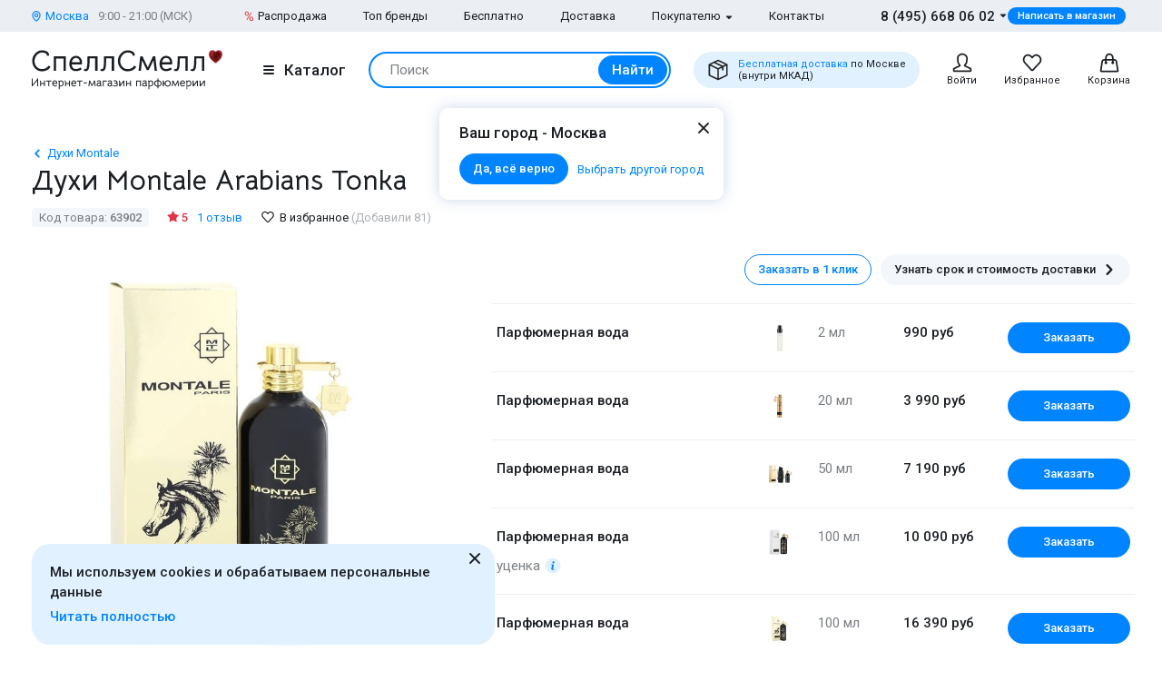

--- FILE ---
content_type: text/html; charset=UTF-8
request_url: https://www.spellsmell.ru/women/montale/arabians-tonka/
body_size: 79305
content:
<!DOCTYPE html>
<html lang="ru" prefix="og: http://ogp.me/ns#">
<head>
    <link rel="icon shortcut" type="image/x-icon" href="https://www.spellsmell.ru/favicon.ico">
    <title>Купить духи Montale Arabians Tonka - женская парфюмерная вода и парфюм Монталь Арабианс Тонка - цена и описание аромата в интернет-магазине SpellSmell.ru</title>
    <meta name="description" content="Женские духи ❤️ Montale Arabians Tonka купить по лучшей цене в интернет-магазине SpellSmell.ru ✔ Оригинальная парфюмерная вода ✔ Все объемы в наличии ✔ Акции и скидки. ☎ 8-800-555-97-70."/>
    <meta http-equiv="Content-Type" content="text/html; charset=utf-8"/>
    <meta name="robots" content="noyaca"/>
    <meta name="viewport"
          content="width=device-width, initial-scale=1.0, maximum-scale=1.0, user-scalable=0, minimal-ui">
    <meta name='yandex-verification' content='43ccdd62e99dedab'/>
    <script>(function (w, d, s, l, i) {
        w[l] = w[l] || [];
        w[l].push({
            'gtm.start': new Date().getTime(), event: 'gtm.js'
        });
        var f = d.getElementsByTagName(s)[0],
            j = d.createElement(s), dl = l != 'dataLayer' ? '&l=' + l : '';
        j.async = true;
        j.src =
            'https://www.googletagmanager.com/gtm.js?id=' + i + dl;
        f.parentNode.insertBefore(j, f);
    })(window, document, 'script', 'dataLayer', 'GTM-W45FFX');
</script>

    <link rel="apple-touch-icon" href="/images/logo_192.png">
    <link rel="apple-touch-icon" sizes="57x57" href="/images/logo_57.png">
    <link rel="apple-touch-icon" sizes="152x152" href="/images/logo_152.png">
    <link rel="apple-touch-icon" sizes="180x180" href="/images/logo_180.png">
    <link rel="apple-touch-icon" sizes="167x167" href="/images/logo_167.png">
    <meta property="og:locale" content="ru_RU"/>
    <meta property="og:title" content="Купить духи Montale Arabians Tonka - женская парфюмерная вода и парфюм Монталь Арабианс Тонка - цена и описание аромата в интернет-магазине SpellSmell.ru"/>
    <meta property="og:description" content="Женские духи ❤️ Montale Arabians Tonka купить по лучшей цене в интернет-магазине SpellSmell.ru ✔ Оригинальная парфюмерная вода ✔ Все объемы в наличии ✔ Акции и скидки. ☎ 8-800-555-97-70."/>
    <meta property="og:url" content="https://www.spellsmell.ru/women/montale/arabians-tonka/"/>
    <meta property="og:image" content="https://www.spellsmell.ru/images/roza3.png"/>

    <link rel="manifest" href="/manifest.json">
    <meta name="msapplication-config" content="browserconfig.xml"/>
    <meta name="theme-color" content="#0D62B2">
    <meta name="msapplication-navbutton-color" content="#0D62B2">
    <meta name="apple-mobile-web-app-capable" content="yes">
    <meta name="apple-mobile-web-app-status-bar-style" content="black-translucent">
    <meta http-equiv="x-dns-prefetch-control" content="on">
    <link rel="preconnect" href="https://cdn.spellsmell.ru" crossorigin>
    <link rel="dns-prefetch" href="https://cdn.spellsmell.ru">
    <link rel="dns-prefetch" href="//api-maps.yandex.ru">

        <link rel="alternate" type="application/rss+xml" href="https://www.spellsmell.ru/google-rss.xml"
          title="Новости и статьи"/>
    <link as="script" crossorigin="anonymous" rel="preload" type="application/javascript" href="https://cdn.spellsmell.ru/as/fp2/dist/a7426d42ae8d1388a523ea4285d0fd80/js/main.js"/>
<link rel="canonical" href="https://www.spellsmell.ru/women/montale/arabians-tonka/"/>
<style type="text/css">
/*<![CDATA[*/
img[lazy=loading] {
  filter: blur(3px);
}

.link-modern__counter {
  justify-content: center;
  height: 20px;
  min-width: 20px;
  padding: 0 3.5px;
  color: #fff;
  border-radius: 20px;
  background-color: #e03545;
  font-family: Roboto, sans-serif;
  font-size: 13px;
  line-height: 1.5;
  position: absolute;
  top: -5px;
  left: calc(50% + 4px);
}

.cookies-modern {
  width: 100%;
  max-width: 580px;
  position: fixed;
  left: 0;
  bottom: 10px;
  display: block;
  pointer-events: all;
  padding-left: 15px;
  padding-right: 15px;
}

@media all and (min-width: 1260px) {
  .cookies-modern {
    padding-left: 35px;
    padding-right: 35px;
  }
}
.cookies-modern__inner {
  background-color: #e1f1ff;
  width: 100%;
  height: 100%;
  border-radius: 20px;
  position: relative;
  padding: 10px 45px 10px 20px;
}

@media all and (min-width: 1260px) {
  .cookies-modern__inner {
    padding-top: 20px;
    padding-bottom: 20px;
  }
}
.cookies-modern__message {
  font-size: 15px;
  line-height: 1.5;
  font-weight: 500;
  color: #1b1f23;
  margin-bottom: 5px;
}

.cookies-modern__close {
  width: 24px;
  height: 24px;
  position: absolute;
  right: 10px;
  top: 10px;
}

@media all and (min-width: 1260px) {
  .cookies-modern__close {
    top: 4px;
  }
}
.cookies-modern__close:hover {
  background-color: transparent;
}

.cookies-modern__close:hover svg {
  fill: #1b1f23;
}

.cookies-modern__close:active, .cookies-modern__close:focus {
  background-color: transparent;
}

.cookies-modern__close svg {
  width: 100%;
  height: 100%;
  fill: #7b7f83;
}

.cookies-modern__close {
  color: #1b1f23;
}

.bg-color--red {
  background-color: #e03545 !important;
}

.badge {
  position: absolute;
  top: 0;
  left: 15px;
  z-index: 2;
  padding: 15px 8px 2px;
}

.badge--page {
  border-radius: 10px 0;
  display: inline-block;
  position: static;
  padding: 2px 10px;
  margin-bottom: 5px;
}

@media (min-width: 769px) {
  .badge--page {
    position: absolute;
    left: 0;
  }
}
.t-base.t-base--color--white {
  color: #fff;
}

.icon-modern--color--red {
  fill: #e03545;
  color: #e03545;
}

.icon-modern--rectangle {
  width: 10px;
  height: 10px;
}

.preview__icon {
  position: absolute;
  left: 50%;
  top: 50%;
  -webkit-transform: translateX(-50%) translateY(-50%);
  -ms-transform: translateX(-50%) translateY(-50%);
  transform: translateX(-50%) translateY(-50%);
  z-index: 2;
  width: 27px;
  height: 31px;
  color: #fff;
  -webkit-filter: drop-shadow(1px 1px 5px #1b1f23);
  filter: drop-shadow(1px 1px 5px #1b1f23);
}

/*# sourceMappingURL=default.css.map */

/*]]>*/
</style>
<style type="text/css">
/*<![CDATA[*/
@import url(https://fonts.googleapis.com/css2?family=Roboto:wght@400;500&display=swap);@import url(https://fonts.googleapis.com/css2?family=Bellota+Text:wght@400;700&display=swap);.notyf{position:fixed;top:0;left:0;height:100%;width:100%;color:#fff;z-index:9999;display:flex;flex-direction:column;align-items:flex-end;justify-content:flex-end;box-sizing:border-box;padding:20px}@media only screen and (max-width:480px){.notyf{padding:0}}.color--white{color:#fff!important}[data-tippy-root]{max-width:calc(100vw - 10px)}.tippy-box{position:relative;background-color:#333;color:#fff;border-radius:4px;font-size:14px;line-height:1.4;outline:0}.tippy-content{position:relative;padding:5px 9px;z-index:1}:root{--swiper-theme-color:#007aff}.swiper{margin-left:auto;margin-right:auto;position:relative;overflow:hidden;list-style:none;padding:0;z-index:1}.swiper-wrapper{position:relative;width:100%;height:100%;z-index:1;display:-webkit-box;display:-ms-flexbox;display:flex;-webkit-box-sizing:content-box;box-sizing:content-box}.swiper-wrapper{-webkit-transform:translateZ(0);transform:translateZ(0)}.swiper-pointer-events{-ms-touch-action:pan-y;touch-action:pan-y}.swiper-slide{-ms-flex-negative:0;flex-shrink:0;width:100%;height:100%;position:relative}.spsm-hi8qz8eywq{color:#1b1f23;text-align:left;padding:0;margin:0}.spsm-fkvgfu5ugk{font-size:23px!important;-webkit-font-variant-ligatures:none;font-variant-ligatures:none}.spsm-fkvgfu5ugk,.spsm-tcj6asmbxl{font-family:Bellota Text,cursive;line-height:1.3;font-weight:700}.spsm-tcj6asmbxl{font-size:21px!important;-webkit-font-variant-ligatures:none;font-variant-ligatures:none}.spsm-b9tbfs4n8j{font-size:17px}.spsm-b9tbfs4n8j,.spsm-bx3hkzyjph{font-family:Roboto,sans-serif;line-height:1.5}.spsm-bx3hkzyjph{font-size:15px}.spsm-rkvk8s7xm3{font-size:13px}.spsm-rkvk8s7xm3,.spsm-ydpcemz6yh{font-family:Roboto,sans-serif;line-height:1.5}.spsm-ydpcemz6yh{font-size:11px}.spsm-g8hy2kmi55{color:#7b7f83}.spsm-mjnuoouu4e{color:#abafb3}.spsm-mz5u90pv20{color:#0084ff}.spsm-fo4rm55jsl{font-weight:500}.spsm-fu23k70jxy{font-weight:400}.spsm-kv7arnd6t9{text-align:center}.t-container{padding:20px 30px;border-radius:10px}.t-container--blue{background:#e1f1ff}.t-container--small-padding{padding-top:15px;padding-bottom:15px}.ul-row{margin:0;display:-webkit-box;display:-ms-flexbox;display:flex;-webkit-box-align:center;-ms-flex-align:center;align-items:center}.ul-row__item{list-style:none;position:relative}.ul-row__item:not(:first-child){padding-left:24px}.ul-row__item:not(:first-child):before{content:"";position:absolute;left:10px;display:block;width:4px;height:4px;border-radius:50%;top:50%;-webkit-transform:translateY(-50%);-ms-transform:translateY(-50%);transform:translateY(-50%);background-color:#dde3e8}.spsm-vo3rd2kvbm:not(:last-child){margin-right:5px}.spsm-k11262k3ak:not(:last-child){margin-right:20px}.spsm-huhq206mk0:not(:last-child){margin-right:30px}.spsm-n5lpz5eg85:not(:first-child){margin-left:25px}.spsm-p2bcj5qpqm:not(:last-child){margin-bottom:5px}.spsm-booln8eyae:not(:last-child){margin-bottom:10px}.spsm-wr49e34mpj:not(:last-child){margin-bottom:15px}.spsm-s8kea1eadi:not(:last-child){margin-bottom:20px}.spsm-cnqz94gmxt:not(:last-child){margin-bottom:30px}.spsm-wktosvnnf4:not(:last-child){margin-bottom:40px}body,html{height:100%;font-family:Roboto,sans-serif;-ms-text-size-adjust:100%;-moz-text-size-adjust:100%;-webkit-text-size-adjust:100%;position:relative;margin:0;padding:0}*,:after,:before{margin:0;padding:0;-webkit-box-sizing:border-box;box-sizing:border-box;color:inherit;color-scheme:only light!important}:root{color-scheme:only light!important}input{-webkit-appearance:none;-moz-appearance:textfield}button,input,textarea{font-family:inherit;margin:0;padding:0;border:none;background:none}a{text-decoration:none}.container,body{display:-webkit-box;display:-ms-flexbox;display:flex;-webkit-box-flex:1;-ms-flex:1 0 auto;flex:1 0 auto;-webkit-box-orient:vertical;-webkit-box-direction:normal;-ms-flex-direction:column;flex-direction:column;background-image:none!important}.is-red{color:#e03545}.is-hidden{display:none!important}.overlay-modern{position:fixed;z-index:100;top:0;left:0;display:block;width:100%;height:100%;content:"";opacity:0;background:rgba(27,31,35,.6)}.d-flex{display:-webkit-box;display:-ms-flexbox;display:flex}.d-flex.justify-end{-webkit-box-pack:end;-ms-flex-pack:end;justify-content:flex-end}.d-flex.justify-between{-webkit-box-pack:justify;-ms-flex-pack:justify;justify-content:space-between}.d-flex.items-center{-webkit-box-align:center;-ms-flex-align:center;align-items:center}.d-flex.wrap{-ms-flex-wrap:wrap;flex-wrap:wrap}.d-flex--gutter--10{margin-top:-10px;margin-left:-10px}.d-flex--gutter--10>.d-flex__col{padding-top:10px;padding-left:10px}.d-inline-block{display:inline-block}.spsm-n8c07ygk2x{width:100%;margin-right:auto;margin-left:auto;max-width:1610px;padding-left:15px;padding-right:15px}.spsm-uh6d5qhp6s{display:-webkit-box;display:-ms-flexbox;display:flex;-ms-flex-wrap:wrap;flex-wrap:wrap;-webkit-box-pack:justify;-ms-flex-pack:justify;justify-content:space-between;margin:0 -15px -30px}.spsm-oalvaonkol{width:100%;padding:0 15px;margin-bottom:30px}.spsm-a5glyi36jo{padding-bottom:40px}.spsm-u5y7yyobv3{padding-top:30px}.spsm-pwkb2khybo{background:#ebeff3}.spsm-s902d4vstj{background:#e1f1ff}.spsm-wwnwotqh30{display:-webkit-box;display:-ms-flexbox;display:flex;-webkit-box-orient:vertical;-webkit-box-direction:normal;-ms-flex-direction:column;flex-direction:column;-webkit-box-flex:1;-ms-flex-positive:1;flex-grow:1}.custom-scrollbar{overflow:auto;scrollbar-width:thin;scrollbar-color:#e2e6ea rgba(0,0,0,0)}.custom-scrollbar::-webkit-scrollbar{background-color:rgba(0,0,0,0);width:8px}.custom-scrollbar::-webkit-scrollbar-button{display:none}.custom-scrollbar::-webkit-scrollbar-thumb{background-color:#e2e6ea;border-radius:16px}.custom-scrollbar::-webkit-scrollbar-track,.custom-scrollbar::-webkit-scrollbar-track-piece{background-color:rgba(0,0,0,0)}.custom-scrollbar::-webkit-scrollbar-corner{display:none}.custom-scrollbar--y{overflow-y:auto;overflow-x:hidden}.icon-modern{display:block;-ms-flex-negative:0;flex-shrink:0}.icon-modern--rotate--180{-webkit-transform:rotate(180deg);-ms-transform:rotate(180deg);transform:rotate(180deg)}.icon-modern--whatsapp{color:#48c858;width:24px;height:24px}.icon-modern--triangle{height:5px;width:8px}.icon-modern--percent{width:10px;height:18px}.icon-modern--mark{width:10px;height:12px}.icon-modern--cart,.icon-modern--favorites,.icon-modern--search-gray,.icon-modern--user{width:24px;height:24px}.icon-modern--close{width:24px;height:24px}.icon-modern--check{width:12px;height:9px;fill:#fff;color:#fff}.icon-modern--box{width:24px;height:24px}.icon-modern--chevron-left,.icon-modern--chevron-right{width:16px;height:16px}.icon-modern--size--small{width:12px;height:12px}.icon-modern--size--medium{width:16px;height:16px}.spsm-w58sji88pv{width:60px;height:60px;border:1px solid #dde3e8;border-radius:10px;overflow:hidden}.icon-modern--heart{width:20px;height:18px}.icon-modern--info-service{width:18px;height:18px}.icon-modern--question{width:16px;height:16px}.icon-modern--color-stroke--gray-mystic{stroke:#e2e6ea}.icon-modern img{display:block;width:100%;height:100%;-o-object-fit:contain;object-fit:contain}.button-modern{font-family:Roboto,sans-serif;font-size:15px;font-weight:500;line-height:1.4;display:-webkit-inline-box;display:-ms-inline-flexbox;display:inline-flex;-webkit-box-align:center;-ms-flex-align:center;align-items:center;-webkit-box-pack:center;-ms-flex-pack:center;justify-content:center;height:40px;margin:0;padding:0 20px;border:1px solid rgba(0,0,0,0);border-radius:30px;outline:none}.button-modern{color:#fff;background-color:#0084ff}.button-modern__wrapper{display:-webkit-box;display:-ms-flexbox;display:flex;-webkit-box-align:center;-ms-flex-align:center;align-items:center;-webkit-box-pack:center;-ms-flex-pack:center;justify-content:center}.button-modern__text{position:relative;overflow:hidden;white-space:nowrap;-o-text-overflow:ellipsis;text-overflow:ellipsis}.button-modern__icon{-ms-flex-negative:0;flex-shrink:0}.button-modern__icon:not(:only-child){margin-left:7px}.button-modern__icon:not(.is-native){fill:#fff}.button-modern__icon--left{margin-right:7px}.button-modern__icon--left:not(:only-child){margin-left:0}.button-modern.is-disabled{color:#7b7f83;background-color:#ebeff3!important;border-color:#ebeff3!important}.button-modern--width--100{width:100%}.button-modern--only-icon{padding:0 8px}.button-modern--size--big{height:50px}.button-modern--size--small{font-size:13px;height:34px;padding:0 14px}.button-modern--size--small.button-modern--only-icon{padding:0 5px}.button-modern--size--xsmall{font-size:11px;height:19px;padding:0 10px}.button-modern--ph--50{padding:0 50px}.button-modern--color--whatsapp{background-color:#48c858}.button-modern--color--blue-light{fill:initial}.button-modern--color--blue-light{color:#0084ff;background-color:#e1f1ff}.button-modern--color--squeeze{color:#1b1f23;background-color:#f3f7fb}.button-modern--color--squeeze .button-modern__icon:not(.is-native){fill:#1b1f23}.button-modern--color--transparent{color:initial;background-color:rgba(0,0,0,0)}.button-modern--color--blue-invert{color:#0084ff;border-color:#0084ff;background-color:rgba(0,0,0,0)}.buttons-group-modern{display:-webkit-inline-box;display:-ms-inline-flexbox;display:inline-flex;-ms-flex-wrap:wrap;flex-wrap:wrap;margin:0 -5px -10px}.buttons-group-modern .button-modern{margin:0 5px 10px}.buttons-group-modern--d-flex{display:-webkit-box;display:-ms-flexbox;display:flex}.link-modern{position:relative;display:-webkit-inline-box;display:-ms-inline-flexbox;display:inline-flex}.link-modern{color:#1b1f23}.link-modern:not(.link-modern--align-start){-webkit-box-align:center;-ms-flex-align:center;align-items:center}.link-modern__labels{margin-left:10px}.link-modern__icon{-ms-flex-negative:0;flex-shrink:0}.link-modern__icon:not(:only-child){margin-left:5px}.link-modern__icon:not(.is-native){fill:#1b1f23}.link-modern__icon--left:not(:only-child){margin-right:5px;margin-left:0}.link-modern--blue{color:#0084ff}.link-modern--blue .link-modern__icon:not(.is-native){fill:#0084ff;color:#0084ff}.link-modern--gray{color:#7b7f83}.link-modern--vertical{-webkit-box-orient:vertical;-webkit-box-direction:normal;-ms-flex-direction:column;flex-direction:column}.link-modern--vertical .link-modern__icon{margin:0}.link-modern--nowrap .link-modern__text{white-space:nowrap}.link-modern .burger-modern:not(:only-child){margin-right:11px}.input-modern{font-size:15px;line-height:1.4;font-family:Roboto,sans-serif;position:relative;width:100%}.input-modern__control{font-size:inherit!important;line-height:inherit!important;position:relative;display:block;width:100%;height:50px!important;margin:0!important;padding:0 30px 0 15px!important;-webkit-transform:translateZ(0);transform:translateZ(0);color:#1b1f23;border:1px solid #e2e6ea!important;border-radius:4px!important;background-color:#fff;-webkit-box-shadow:none!important;box-shadow:none!important}.input-modern__control::-webkit-input-placeholder{color:rgba(0,0,0,0)}.input-modern__control::-moz-placeholder{color:rgba(0,0,0,0)}.input-modern__control:-ms-input-placeholder{color:rgba(0,0,0,0)}.input-modern__control::-ms-input-placeholder{color:rgba(0,0,0,0)}.input-modern__control--placeholder--black::-webkit-input-placeholder{color:#1b1f23}.input-modern__control--placeholder--black::-moz-placeholder{color:#1b1f23}.input-modern__control--placeholder--black:-ms-input-placeholder{color:#1b1f23}.input-modern__control--placeholder--black::-ms-input-placeholder{color:#1b1f23}.input-modern__control:-webkit-autofill{-webkit-box-shadow:0 0 0 30px #fff inset!important}.is-changed .input-modern__control{padding-top:16px!important}.input-modern__control--textarea{min-height:100px;padding-bottom:16px!important;resize:none;scrollbar-width:thin;scrollbar-color:#e2e6ea rgba(0,0,0,0)}.input-modern__control--textarea::-webkit-scrollbar{background-color:rgba(0,0,0,0);width:8px}.input-modern__control--textarea::-webkit-scrollbar-button{display:none}.input-modern__control--textarea::-webkit-scrollbar-thumb{background-color:#e2e6ea;border-radius:16px}.input-modern__control--textarea::-webkit-scrollbar-track,.input-modern__control--textarea::-webkit-scrollbar-track-piece{background-color:rgba(0,0,0,0)}.input-modern__control--textarea::-webkit-scrollbar-corner{display:none}.is-changed .input-modern__control--textarea{padding-top:21px!important}.input-modern__placeholder{left:16px;overflow:hidden;margin:0;width:calc(100% - 18px);-webkit-transform-origin:top left;-ms-transform-origin:top left;transform-origin:top left;white-space:nowrap;-o-text-overflow:ellipsis;text-overflow:ellipsis;background:#fff;color:#abafb3;will-change:transform;font-family:Roboto,sans-serif;font-size:15px;line-height:1.5}.input-modern__placeholder{position:absolute;top:50%;-webkit-transform:translateY(-50%);-ms-transform:translateY(-50%);transform:translateY(-50%)}.input-modern__control--textarea+.input-modern__placeholder{top:16px;width:calc(100% - 25px);background:#fff;-webkit-transform:none;-ms-transform:none;transform:none;white-space:normal}.input-modern__error{font-size:13px;line-height:1.4;position:absolute;top:100%;left:0;color:#e03545}.input-modern__error--relative{position:relative}.is-changed .input-modern__placeholder{-webkit-transform:translateY(-19px);-ms-transform:translateY(-19px);transform:translateY(-19px);font-family:Roboto,sans-serif;font-size:13px;line-height:1.5;background:rgba(0,0,0,0)}.is-changed .input-modern__control--textarea+.input-modern__placeholder{-webkit-transform:translateY(-15px);-ms-transform:translateY(-15px);transform:translateY(-15px);font-family:Roboto,sans-serif;font-size:13px;line-height:1.5;background:#fff;white-space:nowrap}.checkbox-modern{-webkit-box-align:baseline;-ms-flex-align:baseline;align-items:baseline;margin:0}.checkbox-modern,.checkbox-modern__icon{display:-webkit-box;display:-ms-flexbox;display:flex}.checkbox-modern__icon{-ms-flex-negative:0;flex-shrink:0;width:18px;height:18px;margin-right:8px;border-radius:4px;background:#fff;-webkit-box-shadow:0 0 0 1px #e2e6ea inset;box-shadow:inset 0 0 0 1px #e2e6ea}.checkbox-modern__icon .icon-modern{display:block;visibility:hidden;width:12px;height:9px;margin-top:5px;margin-left:4px;opacity:0}.checkbox-modern input{position:absolute;overflow:hidden;clip:rect(0 0 0 0);margin:-1px;padding:0;border:0;width:1px;height:1px}.checkbox-modern input.error~.checkbox-modern__icon{-webkit-box-shadow:0 0 0 1px #e03545 inset;box-shadow:inset 0 0 0 1px #e03545}.labels-modern{-ms-flex-wrap:wrap;flex-wrap:wrap;margin-bottom:-8px;margin-left:-4px;margin-right:-4px}.labels-modern,.labels-modern__label{display:-webkit-box;display:-ms-flexbox;display:flex}.labels-modern__label{font-weight:500;-webkit-box-align:center;-ms-flex-align:center;align-items:center;margin-bottom:8px;padding:1px 8px;white-space:nowrap;color:#fff;border-radius:10px;font-family:Roboto,sans-serif;font-size:13px;line-height:1.5;margin-left:4px;margin-right:4px}.labels-modern__label--br--4{border-radius:4px}.labels-modern__label--color--green{background-color:rgba(6,236,153,.2);color:#00c981}.labels-modern__label--color--gray{background-color:#f3f7fb;color:#7b7f83}.form-modern__control:not(:last-child){margin-bottom:20px}.form-modern__control--col{padding:0 7px}.form-modern__control--col:last-child{margin-bottom:20px}.form-modern__control--col--50--tablet{width:100%}.form-modern__row-controls{display:-webkit-box;display:-ms-flexbox;display:flex;-ms-flex-wrap:wrap;flex-wrap:wrap;-webkit-box-pack:justify;-ms-flex-pack:justify;justify-content:space-between;margin:0 -7px}.form-modern__policy{font-size:11px;line-height:1.4;color:#1b1f23}.form-modern__policy--mt-10{margin-top:10px}.form-modern__policy--mt-20{margin-top:20px}.modal-modern{font-family:Roboto,sans-serif;margin-left:auto;margin-right:auto;position:relative;overflow:hidden;padding:0;width:100%;height:auto!important;border-radius:10px 10px 0 0!important;background-color:#fff;-webkit-box-shadow:0 0 16px rgba(46,97,172,.24);box-shadow:0 0 16px rgba(46,97,172,.24)}.modal-modern__header{padding:15px}.modal-modern__body{padding:15px;background-color:#fff}.modal-modern__body--pt-0{padding-top:0}.modal-modern__body--border-radius{border-radius:10px 10px 0 0!important}.modal-modern__close{position:absolute;top:15px;right:15px;z-index:10}.modal-modern__title{padding-right:24px}.modal-modern__100vh{max-height:100%}.modal-modern--color--blue{background-color:#e1f1ff}.modal-modern__catalog{max-width:100%!important}.modal-modern__catalog .modal-modern__100vh{max-height:calc(100vh - 20px)!important;height:100%}.modal-modern__catalog .modal-modern__body{height:calc(100% - 50px)}.modal-modern__catalog--video .spsm-o5h4nyjd37 .video-component{margin-bottom:0;width:100%}.modal-modern__catalog--video .spsm-o5h4nyjd37 .video-component__wrapper>*{max-height:calc(100vh - 75px)}.burger-modern__line{display:block;width:12px;height:2px;margin:2px auto;border-radius:1px;background-color:#1b1f23}.delivery-tablet-modern{font-size:11px;line-height:1.2;display:-webkit-inline-box;display:-ms-inline-flexbox;display:inline-flex;height:40px;margin:0;padding:0 15px;border-radius:20px;background-color:#e1f1ff}.delivery-tablet-modern,.delivery-tablet-modern__wrapper{-webkit-box-align:center;-ms-flex-align:center;align-items:center;-webkit-box-pack:center;-ms-flex-pack:center;justify-content:center}.delivery-tablet-modern__wrapper{display:-webkit-box;display:-ms-flexbox;display:flex}.delivery-tablet-modern__icon{-ms-flex-negative:0;flex-shrink:0;width:24px;height:24px}.delivery-tablet-modern__icon:not(:only-child){margin-right:10px}.delivery-tablet-modern__text{white-space:nowrap}.spsm-rl0fd1oild{display:block;padding:10px;color:#1b1f23;border:1px solid #e2e6ea;border-radius:10px;background:#fff}.spsm-ro5bbgk9al,.spsm-r2ez7jeohl{display:-webkit-box;display:-ms-flexbox;display:flex}.spsm-ro5bbgk9al{-webkit-box-orient:vertical;-webkit-box-direction:normal;-ms-flex-direction:column;flex-direction:column;width:100%}.spsm-ro5bbgk9al img{width:100%}.spsm-m3eaefjwbg{width:60px;min-width:60px;margin-right:15px}.spsm-s1lbyj4k3s{-webkit-box-pack:center;-ms-flex-pack:center;justify-content:center}.spsm-zf7soaki7i{display:-webkit-inline-box;display:-ms-inline-flexbox;display:inline-flex;margin-top:5px}.tippy-box[data-theme~=tooltip-modern]{padding:0;text-align:inherit;color:inherit;background-color:inherit}.tippy-box[data-theme~=tooltip-modern] .tippy-content{padding:0;z-index:50}.tooltip-modern{position:relative;overflow:hidden;max-height:500px;border-radius:10px;-webkit-box-shadow:0 0 16px rgba(46,97,172,.25);box-shadow:0 0 16px rgba(46,97,172,.25);background-color:#fff}.tooltip-modern.custom-scrollbar--y{overflow-y:auto}.tooltip-modern__body{padding:15px 22px 17px;background:#fff}.tooltip-modern__item:not(:last-child){margin-bottom:10px}.tooltip-modern__item--row{display:-webkit-box;display:-ms-flexbox;display:flex;-webkit-box-pack:justify;-ms-flex-pack:justify;justify-content:space-between;-webkit-box-align:center;-ms-flex-align:center;align-items:center;margin:0 -5px}.tooltip-modern__item--row>*{margin:0 5px}.tooltip-modern__close{position:absolute;top:10px;right:10px;width:24px;height:24px;background-image:url("data:image/svg+xml;charset=utf-8,%3Csvg width='24' height='24' fill='none' xmlns='http://www.w3.org/2000/svg'%3E%3Cpath d='M17.657 6.343a1 1 0 010 1.414L13.414 12l4.243 4.243a1 1 0 11-1.414 1.414L12 13.414l-4.243 4.243a1 1 0 01-1.414-1.414L10.586 12 6.343 7.757a1 1 0 011.414-1.414L12 10.586l4.243-4.243a1 1 0 011.414 0z' fill='%23222'/%3E%3C/svg%3E");background-repeat:no-repeat;background-size:contain}.modal-search-list-modern__title{margin-bottom:17px}.modal-search-list-modern__search{position:relative;z-index:1;max-width:360px;height:48px;margin-bottom:20px}.modal-search-list-modern__search .search-form-modern{padding:4px;border-radius:24px}.modal-search-list-modern__fast{display:-webkit-box;display:-ms-flexbox;display:flex;-ms-flex-wrap:wrap;flex-wrap:wrap;border-bottom:2px solid #ebeff3}.modal-search-list-modern__fast-item{display:-webkit-box;display:-ms-flexbox;display:flex;-webkit-box-orient:vertical;-webkit-box-direction:normal;-ms-flex-direction:column;flex-direction:column;width:50%;margin-bottom:20px}.modal-search-list-modern__wrapper{display:-webkit-box;display:-ms-flexbox;display:flex;-ms-flex-wrap:wrap;flex-wrap:wrap;margin:0 -20px}.modal-search-list-modern__col{width:100%;padding:0 20px}.modal-search-list-modern__list{padding-top:20px;-webkit-column-gap:40px;-moz-column-gap:40px;column-gap:40px}.modal-search-list-modern__item{display:-webkit-box;display:-ms-flexbox;display:flex;-webkit-box-orient:vertical;-webkit-box-direction:normal;-ms-flex-direction:column;flex-direction:column;-webkit-column-break-inside:avoid;-moz-column-break-inside:avoid;break-inside:avoid}.modal-search-list-modern__item:not(:last-child){margin-bottom:10px}.modal-search-list-modern__group{position:relative;padding:5px 0 0 51px}.modal-search-list-modern__group:not(:last-child){margin-bottom:20px}.modal-search-list-modern__group-name{position:absolute;top:0;left:0;-webkit-box-align:center;-ms-flex-align:center;align-items:center;-webkit-box-pack:center;-ms-flex-pack:center;justify-content:center;width:40px;height:30px;border-radius:20px;background-color:#ebeff3}.modal-search-list-modern__group-name{display:-webkit-box;display:-ms-flexbox;display:flex}.small-basket-modern{background-color:#fff;display:-webkit-box;display:-ms-flexbox;display:flex;-webkit-box-orient:vertical;-webkit-box-direction:normal;-ms-flex-direction:column;flex-direction:column}.small-basket-modern__header{display:-webkit-box;display:-ms-flexbox;display:flex;-webkit-box-align:center;-ms-flex-align:center;align-items:center;-ms-flex-negative:0;flex-shrink:0;height:60px;padding:0 15px;-webkit-box-shadow:0 0 0 rgba(46,97,172,.24);box-shadow:0 0 0 rgba(46,97,172,.24)}.notyf{padding:10px 15px}.separate-element-modern{display:-webkit-box;display:-ms-flexbox;display:flex;-webkit-box-align:center;-ms-flex-align:center;align-items:center}.separate-element-modern__item{margin-left:8px;margin-right:8px}.separate-element-modern:after,.separate-element-modern:before{content:"";display:block;-webkit-box-flex:1;-ms-flex-positive:1;flex-grow:1;height:1px;background-color:#e2e6ea}.preview{margin-bottom:10px;position:relative;width:100%;height:inherit;display:-webkit-box;display:-ms-flexbox;display:flex;-webkit-box-align:center;-ms-flex-align:center;align-items:center}.preview:after{content:"";position:absolute;left:0;top:0;right:0;bottom:0;background-color:#1b1f23;opacity:0;z-index:1}.preview__icon{position:absolute;left:50%;top:50%;-webkit-transform:translateX(-50%) translateY(-50%);-ms-transform:translateX(-50%) translateY(-50%);transform:translateX(-50%) translateY(-50%);z-index:2;width:27px;height:31px;color:#fff;-webkit-filter:drop-shadow(1px 1px 5px #1b1f23);filter:drop-shadow(1px 1px 5px #1b1f23)}.preview__photo{width:100%;height:inherit;-o-object-fit:cover;object-fit:cover}.rating{display:-webkit-box;display:-ms-flexbox;display:flex;-webkit-box-align:center;-ms-flex-align:center;align-items:center;color:#e03545}.rating__icon{width:14px;height:13px;margin-right:2px;margin-bottom:2px}.video-component{margin-bottom:10px;width:inherit;height:inherit}.video-component__wrapper{width:100%;height:412px;max-height:100%;position:relative;display:-webkit-box;display:-ms-flexbox;display:flex;overflow:hidden;border-radius:10px}.video-component__wrapper--inherit-size{width:inherit;height:inherit}.responsive-text-block__text p{display:contents}.responsive-text-block__text p:after{content:"\A";white-space:pre}.wysiwyg>:last-child{margin-bottom:0}.wysiwyg p{margin-bottom:20px;font-family:Roboto,sans-serif;font-size:17px;line-height:1.5}.wysiwyg--message p{font-family:Roboto,sans-serif;font-size:15px;line-height:1.5}.wysiwyg--message p{margin-bottom:10px}.wysiwyg img{max-height:375px;max-width:100%;height:auto;border-radius:10px;overflow:hidden;display:block;margin-left:0!important}.spsm-e3p6q9e10x{display:-webkit-box;display:-ms-flexbox;display:flex;-webkit-box-pack:center;-ms-flex-pack:center;justify-content:center;-webkit-box-align:center;-ms-flex-align:center;align-items:center;width:100%;position:relative;padding:20px 0}.spsm-e3p6q9e10x:after,.spsm-e3p6q9e10x:before{position:absolute;content:"";top:50%;-webkit-transform:translateY(-50%);-ms-transform:translateY(-50%);transform:translateY(-50%);height:1px;width:calc(50% - 18px);background-color:#e2e6ea}.spsm-e3p6q9e10x:after{left:0}.spsm-e3p6q9e10x:before{right:0}.spsm-m0cvivaove{height:20px;width:20px;color:#e2e6ea}.spsm-v3zjlii14t{position:relative}.spsm-rpzkkishb3{overflow:hidden}.spsm-khf8zs90un{-ms-flex-negative:0;flex-shrink:0;height:100%;position:relative;overflow:hidden}.spsm-w5a7p2u6nq{width:100%;padding-top:100%;position:relative}.spsm-w5a7p2u6nq img{position:absolute;top:0;left:0;width:100%;height:100%;display:block;-o-object-fit:contain;object-fit:contain}.spsm-cfxqlw8xol{display:-webkit-box;display:-ms-flexbox;display:flex;-webkit-box-align:center;-ms-flex-align:center;align-items:center}.spsm-axh9q8aoa9{-webkit-box-flex:1;-ms-flex:1;flex:1;overflow:hidden}.spsm-axh9q8aoa9 .spsm-khf8zs90un{width:60px;padding-top:0;border-radius:10px;border:1px solid #dde3e8;margin:0 5px}.spsm-axh9q8aoa9 .spsm-khf8zs90un.is-active{border:2px solid #0084ff}.spsm-vp4xg3dr30{width:32px;height:32px;display:-webkit-box;display:-ms-flexbox;display:flex;-ms-flex-negative:0;flex-shrink:0;margin:0 5px}.spsm-vp4xg3dr30.swiper-button-disabled{opacity:0}.spsm-vp4xg3dr30>svg{width:inherit;height:inherit}.spsm-yl2111f1wb{padding:20px 0;margin:0 -5px;border-top:1px solid #ebeff3;display:-webkit-box;display:-ms-flexbox;display:flex;-ms-flex-wrap:wrap;flex-wrap:wrap;-webkit-box-pack:justify;-ms-flex-pack:justify;justify-content:space-between}.spsm-yl2111f1wb:last-child{border-bottom:1px solid #ebeff3}.spsm-zudlus3e4j{width:100%;margin:0 5px 10px;max-width:calc(100% - 140px)}.spsm-ufge9bd87g{-ms-flex-negative:0;flex-shrink:0;width:34px;height:34px;margin:0 5px;border-radius:5px;overflow:hidden;border:2px solid rgba(0,0,0,0)}.spsm-ufge9bd87g img{display:block;width:100%;height:100%;-o-object-fit:contain;object-fit:contain}.spsm-pbnqoqkrcw{width:100%;margin:0 5px 10px;text-align:right;max-width:120px}.spsm-ibay3ubqi5{margin:0 5px;width:100%;max-width:135px}.spsm-dibhrggod0{margin:0 5px;grid-area:volume;width:100%;max-width:70px}.spsm-mg6d9bmigo{margin-top:20px;margin-bottom:20px;display:-webkit-box;display:-ms-flexbox;display:flex;-webkit-box-align:center;-ms-flex-align:center;align-items:center;-webkit-box-pack:center;-ms-flex-pack:center;justify-content:center}.spsm-mg6d9bmigo>*{display:block;width:10px;height:10px;border-radius:50%;margin:0 5px;background-color:#e1f1ff}.spsm-mg6d9bmigo>.swiper-pagination-bullet-active{background-color:#0084ff}.spsm-d52j5tisqw{-webkit-transform:translateY(100%);-ms-transform:translateY(100%);transform:translateY(100%);visibility:hidden;position:fixed;z-index:50;left:0;right:0;bottom:0;padding:13px 0;background-color:#f3f7fb;-webkit-box-shadow:0 0 16px rgba(46,97,172,.24);box-shadow:0 0 16px rgba(46,97,172,.24)}.is-favorite>svg{width:16px;height:16px}.spsm-fnn2j5oae7{margin-right:10px}.spsm-zs4qvuzgkh{display:-webkit-box;display:-ms-flexbox;display:flex;-webkit-box-orient:vertical;-webkit-box-direction:normal;-ms-flex-direction:column;flex-direction:column;height:100%;overflow:auto}.spsm-m15rg99a61{margin-bottom:15px}.spsm-m15rg99a61:last-child{margin-bottom:0}.spsm-lurh9yso9t,.spsm-tpxrvpu7zt{font-family:Roboto,sans-serif;font-size:15px;line-height:1.5}.spsm-detawxv4sf{position:absolute;left:0;right:0;bottom:49px;top:142px;background-color:#f3f7fb;border-top:1px solid #e2e6ea;border-right:1px solid #e2e6ea;border-left:1px solid #e2e6ea;padding:50px 20px 30px}.spsm-t6mus28mvq{height:100%;overflow:auto}.spsm-vvrnv14n45{color:#abafb3;width:18px;height:18px;z-index:1}.spsm-tqdtguq9wa{grid-area:head;align-self:center;justify-self:flex-end;margin-bottom:20px}.spsm-te79aqqry8{grid-area:image;align-self:flex-end;width:100px}.spsm-msymhla9rk{grid-area:chips;justify-self:self-start;margin-bottom:20px}.spsm-tk4qdb2uhe{grid-area:info;align-self:flex-end}.spsm-lv17rg7k47{align-self:center;grid-area:price;display:grid;-webkit-box-align:center;-ms-flex-align:center;align-items:center;grid-template-rows:1fr;grid-template-columns:1fr auto;gap:0 10px;grid-template-areas:". ."}.spsm-o5h4nyjd37{margin:auto;width:100%;position:relative}.spsm-o5h4nyjd37 .video-component{margin-bottom:0;width:100%}.spsm-o5h4nyjd37 .video-component__wrapper{height:auto;width:100%;padding-top:56.25%}.spsm-o5h4nyjd37 .video-component__wrapper>*{position:absolute;top:0;left:0;width:100%;height:100%}.spsm-tjtfe6efyz{max-width:260px}.spsm-tjtfe6efyz .video-component__wrapper{padding-top:233.333%}.spsm-e0o9n46meq{margin:0}.add-to-cart-modal{display:-webkit-box;display:-ms-flexbox;display:flex;-webkit-box-orient:vertical;-webkit-box-direction:normal;-ms-flex-direction:column;flex-direction:column}.header-modern{font-family:Roboto,sans-serif;z-index:100;position:relative;width:100%;color:#1b1f23}.header-modern__wrapper{position:relative;display:-webkit-box;display:-ms-flexbox;display:flex;-webkit-box-align:center;-ms-flex-align:center;align-items:center;min-height:49px;padding:20px 0}.header-modern__item--mr-30{margin-right:30px}.header-modern__item--ml-a{margin-left:auto}.header-modern__item--flex{display:-webkit-box;display:-ms-flexbox;display:flex}.header-modern__logo{height:31px;margin-right:auto;padding-right:25px}.header-modern__logo img{width:auto;max-width:100%;height:100%}.header-modern__logo-link{height:100%}.header-modern__catalog{position:relative;margin-right:3px}.header-modern__catalog-btn{position:relative;padding:7px 15px;border-radius:20px}.header-modern__menu-catalog{position:absolute;z-index:200;top:calc(100% + 6px);left:0}.header-modern__search-form{height:40px}.header-modern__search-form .search-form-modern{overflow:visible;background:#fff;overflow:hidden;position:absolute;z-index:20;right:0;left:0;top:0;max-width:600px;height:auto;margin:0 auto;padding:5px;border-radius:26px;-webkit-box-shadow:0 0 16px rgba(46,97,172,.24);box-shadow:0 0 16px rgba(46,97,172,.24)}.header-modern__main-line{z-index:1;position:relative;border-radius:0;background:#fff;height:50px}.header-main-line{position:fixed;width:100%;top:0;left:0;background:#fff;border-bottom:1px solid rgba(0,0,0,0)}.top-line-modern{font-family:Roboto,sans-serif;color:#1b1f23}.top-line-modern__wrapper{-webkit-box-pack:justify;-ms-flex-pack:justify;justify-content:space-between;height:40px}.top-line-modern__city,.top-line-modern__wrapper{display:-webkit-box;display:-ms-flexbox;display:flex;-webkit-box-align:center;-ms-flex-align:center;align-items:center}.top-line-modern__city>*{display:-webkit-inline-box;display:-ms-inline-flexbox;display:inline-flex}.top-line-modern__city>:not(:last-child){margin-right:10px}.top-line-modern__menu{width:100%;max-width:650px;padding:0 5px}.top-line-modern__contact{display:-webkit-box;display:-ms-flexbox;display:flex;-webkit-box-align:center;-ms-flex-align:center;align-items:center;-webkit-box-pack:justify;-ms-flex-pack:justify;justify-content:space-between;width:100%;max-width:280px;padding:0 5px}.top-line-modern__contact>*{display:-webkit-inline-box;display:-ms-inline-flexbox;display:inline-flex}.search-form-modern{-ms-flex-wrap:wrap;flex-wrap:wrap;overflow:hidden}.search-form-modern,.search-form-modern__wrapper{display:-webkit-box;display:-ms-flexbox;display:flex}.search-form-modern__wrapper{-webkit-box-flex:1;-ms-flex-positive:1;flex-grow:1;height:40px;padding:3px;border:1px solid #dde3e8;border-radius:20px;background-color:#fff}.search-form-modern__input{position:relative;-webkit-box-flex:1;-ms-flex:1;flex:1;padding-right:24px;padding-left:19px}.search-form-modern__input input[type=text]{font-size:15px;line-height:1.4;font-family:Roboto,sans-serif;width:100%;height:100%;margin:0;padding:0;-o-text-overflow:ellipsis;text-overflow:ellipsis;color:#1b1f23;border:none;outline:none;background-color:#fff;-webkit-box-shadow:none;box-shadow:none}.search-form-modern__input input[type=text]::-webkit-input-placeholder{color:#7b7f83}.search-form-modern__input input[type=text]::-moz-placeholder{color:#7b7f83}.search-form-modern__input input[type=text]:-ms-input-placeholder{color:#7b7f83}.search-form-modern__input input[type=text]::-ms-input-placeholder{color:#7b7f83}.search-form-modern__button{font-size:15px;height:100%}.search-form-modern__placeholder{display:-webkit-box;display:-ms-flexbox;display:flex;-webkit-box-align:center;-ms-flex-align:center;align-items:center;position:absolute;top:0;bottom:0;right:24px;left:19px}.search-form-modern__placeholder-text{overflow:hidden;-o-text-overflow:ellipsis;text-overflow:ellipsis;white-space:nowrap}.menu-catalog-modern{overflow:hidden;border-radius:30px;-webkit-box-shadow:0 0 16px rgba(46,97,172,.24);box-shadow:0 0 16px rgba(46,97,172,.24)}.menu-catalog-modern__wrapper{width:723px}.menu-catalog-modern__row{display:-webkit-box;display:-ms-flexbox;display:flex}.menu-catalog-modern__col{padding:37px 46px 42px;background:#fff}.menu-catalog-modern__col--1{width:45%;background:#fff}.menu-catalog-modern__col--2{width:55%;background:#f3f7fb}.menu-catalog-modern__item:not(:last-child){margin-bottom:11px}.spsm-uh1433mcw9:not(:last-child),.menu-catalog-modern__title{margin-bottom:10px}.menu-catalog-modern__see-all{margin-top:10px}.desktop-menu-modern{-webkit-box-align:center;-ms-flex-align:center;align-items:center;-webkit-box-pack:justify;-ms-flex-pack:justify;justify-content:space-between}.desktop-menu-modern,.desktop-menu-modern__item{display:-webkit-box;display:-ms-flexbox;display:flex}.cookies-modern{width:100%;max-width:580px;position:fixed;left:0;bottom:10px;display:block;padding-left:15px;padding-right:15px}.cookies-modern__inner{background-color:#e1f1ff;width:100%;height:100%;border-radius:20px;position:relative;padding:10px 45px 10px 20px}.cookies-modern__message{font-family:Roboto,sans-serif;font-size:15px;line-height:1.5;font-weight:500;color:#1b1f23;margin-bottom:5px}.cookies-modern__close{width:24px;height:24px;position:absolute;right:10px;top:10px}.cookies-modern__close svg{width:100%;height:100%;fill:#7b7f83}.footer-modern__info-links .link-modern{margin-right:39px;margin-bottom:20px}.footer-modern__info-links .link-modern:last-of-type{margin-right:20px}.footer-modern__info-buttons .button-modern{margin-bottom:20px}.footer-modern__whatsapp-mobile{position:absolute;bottom:49px;left:0}@media (min-width:576px){.modal-modern{max-width:384px;border-radius:30px!important}.modal-modern__body,.modal-modern__header{padding:24px 40px}.modal-modern__body--pt-0{padding-top:0}.modal-modern__body--border-radius{border-radius:30px!important}.modal-modern--size--medium{max-width:800px}.modal-modern--size--big{max-width:1022px}.modal-modern__catalog .modal-modern__body--pt--10.modal-modern__body--video{padding-top:10px!important}.spsm-rl0fd1oild{padding:15px}.modal-search-list-modern__col--left{max-width:50%}.modal-search-list-modern__col--right{max-width:50%;border-left:2px solid #ebeff3}.modal-search-list-modern__list{-webkit-column-count:2;-moz-column-count:2;column-count:2;padding-top:30px}.modal-search-list-modern__list--middle,.modal-search-list-modern__list--small{-webkit-column-count:1;-moz-column-count:1;column-count:1}.small-basket-modern{min-width:500px}.small-basket-modern__header{-webkit-box-pack:center;-ms-flex-pack:center;justify-content:center;padding:0 25px}.footer-modern__info-links .link-modern{margin-bottom:12px}.footer-modern__info-links .link-modern:last-of-type{margin-right:39px}.footer-modern__info-buttons .button-modern{margin-bottom:12px}}@media (min-width:576px){.wysiwyg p{margin-bottom:30px}.wysiwyg--message p{margin-bottom:10px}.wysiwyg img{max-height:500px}.spsm-e3p6q9e10x{display:none}}@media (min-width:769px){.spsm-fkvgfu5ugk{font-size:31px!important}.spsm-tcj6asmbxl{font-size:25px!important}.form-modern__control--col--50--tablet{width:50%}.modal-modern__close{top:20px;right:20px}.modal-modern__title{padding-right:0}.modal-modern__close--video{top:5px;right:5px}.modal-modern__close--video .link-modern__icon:not(.is-native){color:#fff}.modal-modern__catalog .modal-modern__body--pt--10.modal-modern__body--video{padding:30px!important;display:-webkit-box;display:-ms-flexbox;display:flex}.modal-modern__catalog .modal-modern__body--video{background:rgba(0,0,0,0);height:100%}.modal-modern__catalog{max-width:384px;border-radius:30px 30px 0 0!important}.modal-modern__catalog--video{background:rgba(0,0,0,0);-webkit-box-shadow:none;box-shadow:none}.modal-modern__catalog--video .spsm-o5h4nyjd37 .video-component__wrapper>*{max-height:calc(100vh - 100px)}.modal-search-list-modern__fast{padding-bottom:10px}.modal-search-list-modern__fast-item{width:25%}.modal-search-list-modern__col--left{max-width:66.666%}.modal-search-list-modern__col--right{max-width:33.333%}.modal-search-list-modern__list{-webkit-column-count:3;-moz-column-count:3;column-count:3}.modal-search-list-modern__list--small{-webkit-column-count:1;-moz-column-count:1;column-count:1}.modal-search-list-modern__list--middle{-webkit-column-count:2;-moz-column-count:2;column-count:2}.spsm-mg6d9bmigo{display:none}.header-modern{margin-top:0;position:-webkit-sticky;position:sticky;top:-1px}.header-modern__main-line{height:auto}.header-main-line{position:static;background:none;width:auto;top:auto;left:0}.search-form-modern__wrapper{padding:2px;border:2px solid #0084ff}.search-form-modern--simple .search-form-modern__wrapper{padding:3px;border:1px solid #dde3e8}.footer-modern__info-links .link-modern{margin-bottom:30px;margin-right:5px;width:25%}.footer-modern__info-links .link-modern:last-of-type{margin-right:5px}.footer-modern__info-buttons .button-modern{margin-bottom:30px}.footer-modern__whatsapp-mobile{position:static;display:-webkit-inline-box;display:-ms-inline-flexbox;display:inline-flex;-webkit-box-align:center;-ms-flex-align:center;align-items:center;height:23px;margin-bottom:30px}}@media (min-width:769px){.spsm-e3p6q9e10x{padding:30px 0}.spsm-lurh9yso9t,.spsm-tpxrvpu7zt{font-family:Roboto,sans-serif;font-size:13px;line-height:1.5}}@media (min-width:769px) and (max-width:1024px){.spsm-d7w8nmp36p{max-width:50%}}@media (min-width:1025px){.spsm-udlsil83uk{max-width:30%}.spsm-hedom5xv72{max-width:33.333%}.spsm-ljawcz8jl6{max-width:40%}.spsm-bjkp45age5{max-width:60%}.spsm-kpx1i9p07s{max-width:66.666%}.modal-modern__catalog .modal-modern__100vh{max-height:calc(100vh - 40px)!important}.spsm-yl2111f1wb{-ms-flex-wrap:nowrap;flex-wrap:nowrap}.spsm-zudlus3e4j{-webkit-box-ordinal-group:2;-ms-flex-order:1;order:1;margin:0 5px;max-width:270px}.spsm-ufge9bd87g{-webkit-box-ordinal-group:3;-ms-flex-order:2;order:2}.spsm-pbnqoqkrcw{max-width:90px;margin:0 5px;text-align:left;-webkit-box-ordinal-group:5;-ms-flex-order:4;order:4}.spsm-ibay3ubqi5{-webkit-box-ordinal-group:6;-ms-flex-order:5;order:5}.spsm-dibhrggod0{-webkit-box-ordinal-group:4;-ms-flex-order:3;order:3}.spsm-d52j5tisqw{-webkit-transform:translateY(-100%);-ms-transform:translateY(-100%);transform:translateY(-100%);bottom:auto;padding:55px 0 5px;top:0}.spsm-tjtfe6efyz{max-width:360px}.header-modern__logo{height:27px;margin-right:30px;padding-right:0;width:129px}.header-modern__search-form{-webkit-box-flex:1;-ms-flex-positive:1;flex-grow:1;margin-right:18px}.header-modern__search-form .search-form-modern{position:relative;top:-5px;max-width:100%;background:rgba(0,0,0,0);-webkit-box-shadow:none;box-shadow:none}.footer-modern__info-links .link-modern{margin-bottom:20px;width:auto;margin-right:37px}.footer-modern__info-links .link-modern:last-of-type{margin-right:29px}.footer-modern__info-buttons .button-modern{margin-bottom:20px}.footer-modern__whatsapp-mobile{margin-left:auto;margin-bottom:20px}}@media (min-width:1260px){.t-container{padding:30px 45px}.t-container--small-padding{padding:15px 30px}.spsm-huhq206mk0:not(:last-child){margin-right:60px}.spsm-wr49e34mpj:not(:last-child){margin-bottom:20px}.spsm-s8kea1eadi:not(:last-child){margin-bottom:30px}.spsm-cnqz94gmxt:not(:last-child){margin-bottom:60px}.spsm-wktosvnnf4:not(:last-child){margin-bottom:80px}.spsm-n8c07ygk2x{padding-left:35px;padding-right:35px}.spsm-uh6d5qhp6s{margin-bottom:-60px;margin-left:-35px;margin-right:-35px}.spsm-oalvaonkol{margin-bottom:60px;padding:0 35px}.spsm-a5glyi36jo{padding-bottom:80px}.spsm-u5y7yyobv3{padding-top:40px}.modal-search-list-modern__col--left{max-width:75%}.modal-search-list-modern__col--right{max-width:25%}.modal-search-list-modern__list{-webkit-column-count:4;-moz-column-count:4;column-count:4}.modal-search-list-modern__list--small{-webkit-column-count:1;-moz-column-count:1;column-count:1}.modal-search-list-modern__list--middle{-webkit-column-count:3;-moz-column-count:3;column-count:3}.spsm-d52j5tisqw{padding:67px 0 5px;top:0}.header-modern{height:84px;margin-top:35px}.header-modern__logo{min-width:210px;height:44px;margin-right:30px}.header-modern__search-form{position:relative;max-width:555px}.header-modern__search-form .search-form-modern{top:-7px;padding:7px}.header-modern__top-line{position:absolute;top:-35px;right:0;bottom:auto;left:0}.header-main-line{border-bottom:none}.top-line-modern__wrapper{height:35px}.cookies-modern{padding-left:35px;padding-right:35px}.cookies-modern__inner{padding-top:20px;padding-bottom:20px}.cookies-modern__close{top:4px}.footer-modern__info-links .link-modern{margin-bottom:10px}.footer-modern__info-buttons .button-modern{margin-right:15px}.footer-modern__whatsapp-mobile{display:none}}@media (min-width:1440px){.header-modern__logo{margin-right:62px}}@media (max-width:1025px){.modal-modern__catalog .modal-modern__body--pt--10{padding:15px 15px 10px!important}}@media (max-width:1024px){.spsm-s1hdz6lnah{-webkit-box-ordinal-group:0;-ms-flex-order:-1;order:-1}}@media (max-width:769px){.modal-modern__catalog{border-radius:30px 30px 0 0!important}}@media only screen and (max-width:480px){.notyf{padding:10px 15px}}@media (max-width:576px){.video-component__wrapper{min-height:180px;max-height:100%;height:280px}.spsm-o5h4nyjd37 .video-component__wrapper{height:auto;width:100%}}@media (max-width:375px){.video-component__wrapper{height:180px}.spsm-o5h4nyjd37 .video-component__wrapper{height:auto;width:100%}}
/*]]>*/
</style><script type="text/javascript">
/*<![CDATA[*/
  window.dataLayer = window.dataLayer || [];
/*]]>*/
</script>
</head>
<body><script type="text/javascript">
/*<![CDATA[*/
window.dataLayer = window.dataLayer || [];window.dataLayer.push({"productIds":{"206810":63902,"207589":63902,"208356":63902,"208719":63902,"210454":63902,"216676":63902,"34542":3459,"66001":14269,"34929":3466,"22558":3652,"41557":5668,"40134":5246,"117973":26872,"122610":32578,"22555":3796,"23448":3667}});window.dataLayer.push({"ecommerce":{"detail":{"products":{"206810":{"name":"Arabians Tonka","id":206810,"price":16390,"brand":"Montale","category":"Без скидки","variant":"Парфюмерная вода 100"},"207589":{"name":"Arabians Tonka","id":207589,"price":3990,"brand":"Montale","category":"Без скидки","variant":"Парфюмерная вода 20"},"208356":{"name":"Arabians Tonka","id":208356,"price":10090,"brand":"Montale","category":"Без скидки","variant":"Парфюмерная вода (уценка) 100"},"208719":{"name":"Arabians Tonka","id":208719,"price":7190,"brand":"Montale","category":"Без скидки","variant":"Парфюмерная вода 50"},"210454":{"name":"Arabians Tonka","id":210454,"price":990,"brand":"Montale","category":"Без скидки","variant":"Парфюмерная вода 2"},"216676":{"name":"Arabians Tonka","id":216676,"price":0,"brand":"Montale","category":"Без скидки","variant":"Парфюмерная вода (уценка) 20"}}},"impressions":[{"name":"Chocolate Greedy","id":34542,"price":8390,"brand":"Montale","category":"Без скидки","variant":"Парфюмерная вода 100","position":1,"list":"Другие товары бренда"},{"name":"Intense Cafe","id":66001,"price":9790,"brand":"Montale","category":"Без скидки","variant":"Парфюмерная вода 100","position":2,"list":"Другие товары бренда"},{"name":"Soleil de Capri","id":34929,"price":10090,"brand":"Montale","category":"Без скидки","variant":"Парфюмерная вода 100","position":3,"list":"Другие товары бренда"},{"name":"Mukhallat","id":22558,"price":9590,"brand":"Montale","category":"Без скидки","variant":"Парфюмерная вода 100","position":4,"list":"Другие товары бренда"},{"name":"Wild Pears","id":41557,"price":7490,"brand":"Montale","category":"Без скидки","variant":"Парфюмерная вода 100","position":5,"list":"Другие товары бренда"},{"name":"Crystal Flowers","id":40134,"price":9890,"brand":"Montale","category":"Без скидки","variant":"Парфюмерная вода 100","position":6,"list":"Другие товары бренда"},{"name":"Intense Pepper","id":117973,"price":7290,"brand":"Montale","category":"Без скидки","variant":"Парфюмерная вода 100","position":7,"list":"Другие товары бренда"},{"name":"Starry Nights","id":122610,"price":7990,"brand":"Montale","category":"Без скидки","variant":"Парфюмерная вода 100","position":8,"list":"Другие товары бренда"},{"name":"Mango Manga","id":22555,"price":6890,"brand":"Montale","category":"Без скидки","variant":"Парфюмерная вода 100","position":9,"list":"Другие товары бренда"},{"name":"Chypre Fruite","id":23448,"price":19590,"brand":"Montale","category":"Без скидки","variant":"Парфюмерная вода 100","position":10,"list":"Другие товары бренда"}]},"event":"ecommerce-event","eventCategory":"Ecommerce","eventAction":"Product Details","nonInteraction":true});window.dataLayer.push({"event":"view_item","items":[{"item_id":206810,"item_name":"Montale Arabians Tonka","item_variant":"Парфюмерная вода 100 мл","price":16390,"quantity":1,"currency":"RUB"},{"item_id":207589,"item_name":"Montale Arabians Tonka","item_variant":"Парфюмерная вода 20 мл","price":3990,"quantity":1,"currency":"RUB"},{"item_id":208356,"item_name":"Montale Arabians Tonka","item_variant":"Парфюмерная вода (уценка) 100 мл","price":10090,"quantity":1,"currency":"RUB"},{"item_id":208719,"item_name":"Montale Arabians Tonka","item_variant":"Парфюмерная вода 50 мл","price":7190,"quantity":1,"currency":"RUB"},{"item_id":210454,"item_name":"Montale Arabians Tonka","item_variant":"Парфюмерная вода 2 мл","price":990,"quantity":1,"currency":"RUB"},{"item_id":216676,"item_name":"Montale Arabians Tonka","item_variant":"Парфюмерная вода (уценка) 20 мл","price":0,"quantity":1,"currency":"RUB"}]});window.dataLayer.push({"event":"fireReamarketingTag","google_tag_params":{"express_order":0,"is_registered":0,"is_selective":0,"pages":1,"ecomm_pagetype":"product"}});window.dataLayer.push({"criteo":{"deviceType":"d"}});window.dataLayer.push({"deviceType":"desktop"});
/*]]>*/
</script>

<!-- Google Tag Manager (noscript) -->
<noscript>
    <iframe src="https://www.googletagmanager.com/ns.html?id=GTM-W45FFX" height="0" width="0"
            style="display:none;visibility:hidden"></iframe>
</noscript>
<!-- End Google Tag Manager (noscript) -->
<div class="container">
            <script>window.staticPageModernData = {"component":"product-details","data":{"common":{"h1":"Духи Montale Arabians Tonka","redirectURL":null,"apiUrl":"https:\/\/api.spellsmell.ru\/open\/","microdata":["<script type=\"application\/ld+json\">{\"@context\":\"https:\\\/\\\/schema.org\",\"@type\":\"Product\",\"brand\":{\"@type\":\"Brand\",\"name\":\"Montale\"},\"url\":\"\\\/women\\\/montale\\\/arabians-tonka\\\/\",\"category\":\"восточные\",\"name\":\"Духи Montale Arabians Tonka\",\"image\":\"https:\\\/\\\/cdn.spellsmell.ru\\\/square_400\\\/ab3e591a-9441-400d-8fa0-4da7204278a1.webp\",\"description\":\"В 2017 году сообщество обожателей творчества Пьера Монталя всколыхнуло рождение новой легенды марки. Классический парфюм Montale Paris Arabians был упакован в привлекательную золотистую бутылочку с изображением грациозного скакуна, и оно, как раз, так и манило каждого познакомиться с эксклюзивной композицией. Надо признать, лейбл не подвел. Внутри привлекательного флакона таилось настоящее восточное зелье, породистое, роскошное, невероятно объемное. Красивейший удовый туман, океан плотных бархатных роз цвета крови, все это складывалось в мозаику, зачаровывавшую сознание. Сегодня же нам предстоит познакомиться с продолжением этой истории - Montale Arabians Tonka.   Еще больше роскоши На этот раз флакон \\\"Монталь Арабианс Тонка\\\" приобретает оттенок восточной ночи, а традиционный силуэт лошади становится золотым. Выглядит это еще более фантастически, чем в прошлый раз, поэтому релиз сложно обойти вниманием. Что уж говорить о композиции. Признаться, она точно не для любителей прямолинейных моно-одеколонов. Это - достояние эстетов и ценителей сложных, витиеватых, контрастных и даже несколько мистических запахов. А вот еще несколько фактов о духах \\\"Монталь Арабика Тонка\\\", которые помогут узнать их лучше:   Ключевую роль в ароматической конструкции играют далеко не сердечные ноты. Всей своей полноте и трехмерности аромат обязан невероятной, многоступенчатой базе из смол, дымов и чувственных сладких оттенков.   Не смотря на типичную для восточного направления сладость, парфюм славится еще и драгоценной, аристократичной, манящей горечью, что непременно понравится всем любителям необычных запахов.   Композиция \\\"Монтале Арабиан Тонка\\\" звучит очень тепло и особенно красиво раскрывается на фоне морозного воздуха.   Сокровище султана \\\"Арабис Тонка\\\" - это новый стиль марки, которая давно известна особенным авторским почерком. Щедрая горсть драгоценных бобов тонка, дымящаяся сладостью страстных объятий и роскошных десертов, обогащает композицию \\\"Арабия Тонка\\\" настолько, что она меняется кардинально, рисуя новые в истории о достатке, красоте и, возможно, удивительных приключениях. \",\"offers\":{\"@type\":\"AggregateOffer\",\"lowPrice\":990,\"highPrice\":16390,\"offerCount\":5,\"priceCurrency\":\"RUB\",\"itemCondition\":\"https:\\\/\\\/schema.org\\\/NewCondition\",\"availability\":\"https:\\\/\\\/schema.org\\\/InStock\"},\"aggregateRating\":{\"@type\":\"AggregateRating\",\"mainEntityOfPage\":\"\\\/women\\\/montale\\\/arabians-tonka\\\/\",\"itemReviewed\":{\"@type\":\"Thing\",\"name\":\"Montale Arabians Tonka\"},\"worstRating\":1,\"ratingValue\":\"5.0\",\"bestRating\":5,\"reviewCount\":1},\"review\":[{\"@type\":\"Review\",\"datePublished\":\"2020-09-02\",\"itemReviewed\":{\"@type\":\"Thing\",\"name\":\"Montale Arabians Tonka\"},\"reviewRating\":{\"@type\":\"Rating\",\"worstRating\":1,\"ratingValue\":5,\"bestRating\":5},\"author\":{\"@type\":\"Person\",\"name\":\"Максим Васильевич\"},\"reviewBody\":\"<p>Здравствуйте  Получил, все отлично, просто ВЫШКА ☝☺️<br><\\\/p>\"}]}<\/script>"],"csrfToken":"U31JIW__72abilSd9uvruROlm0EK7C5JKNKP2GzaUDsMBRFOIZOiLarmEanPj5r_WtL-L0uKZj1Cmd-oIqBlYw==","apiToken":"86b78e656c157cf3ea09b616469ff56c","ab":[],"contentNotification":null,"pageText":"<p>В 2017 году сообщество обожателей творчества Пьера Монталя всколыхнуло рождение новой легенды марки. Классический парфюм Montale Paris Arabians был упакован в привлекательную золотистую бутылочку с изображением грациозного скакуна, и оно, как раз, так и манило каждого познакомиться с эксклюзивной композицией. Надо признать, лейбл не подвел. Внутри привлекательного флакона таилось настоящее восточное зелье, породистое, роскошное, невероятно объемное. Красивейший удовый туман, океан плотных бархатных роз цвета крови, все это складывалось в мозаику, зачаровывавшую сознание. Сегодня же нам предстоит познакомиться с продолжением этой истории - Montale Arabians Tonka. <\/p> <h3> Еще больше роскоши<\/h3> <p>На этот раз флакон \"Монталь Арабианс Тонка\" приобретает оттенок восточной ночи, а традиционный силуэт лошади становится золотым. Выглядит это еще более фантастически, чем в прошлый раз, поэтому релиз сложно обойти вниманием. Что уж говорить о композиции. Признаться, она точно не для любителей прямолинейных моно-одеколонов. Это - достояние эстетов и ценителей сложных, витиеватых, контрастных и даже несколько мистических запахов. А вот еще несколько фактов о духах \"Монталь Арабика Тонка\", которые помогут узнать их лучше: <\/p> <ol><li> Ключевую роль в ароматической конструкции играют далеко не сердечные ноты. Всей своей полноте и трехмерности аромат обязан невероятной, многоступенчатой базе из смол, дымов и чувственных сладких оттенков. <\/li> <li> Не смотря на типичную для восточного направления сладость, парфюм славится еще и драгоценной, аристократичной, манящей горечью, что непременно понравится всем любителям необычных запахов. <\/li> <li> Композиция \"Монтале Арабиан Тонка\" звучит очень тепло и особенно красиво раскрывается на фоне морозного воздуха. <\/li> <\/ol><h3> Сокровище султана<\/h3> <p>\"Арабис Тонка\" - это новый стиль марки, которая давно известна особенным авторским почерком. Щедрая горсть драгоценных бобов тонка, дымящаяся сладостью страстных объятий и роскошных десертов, обогащает композицию \"Арабия Тонка\" настолько, что она меняется кардинально, рисуя новые в истории о достатке, красоте и, возможно, удивительных приключениях. <\/p>","breadcrumbs":[{"link":"\/women\/montale\/","text":"Духи Montale"}],"lastViewedProducts":[],"cid":{"active":true,"ga":true,"ym":false}},"context":{"product":{"id":63902,"name":"Arabians Tonka","gender":"Унисекс","brand":{"id":464,"name":"Montale"},"rating":{"stars":5,"comments":1,"favorite":81},"image":{"src":"https:\/\/cdn.spellsmell.ru\/square_400\/ab3e591a-9441-400d-8fa0-4da7204278a1.webp","srcset":"https:\/\/cdn.spellsmell.ru\/square_400\/ab3e591a-9441-400d-8fa0-4da7204278a1.webp","thumb":{"alt":"Монталь Арабиан тонка для женщин и мужчин","src":"https:\/\/cdn.spellsmell.ru\/square_15\/ab3e591a-9441-400d-8fa0-4da7204278a1.webp"},"alt":"Монталь Арабиан тонка для женщин и мужчин"},"url":"\/women\/montale\/arabians-tonka\/","priceRange":"от 990 до 16&nbsp;390 руб","reviewsUrl":"\/women\/montale\/arabians-tonka\/product-reviews\/"},"similarProducts":[{"product":{"id":74415,"name":"Amberythme","gender":"Унисекс","brand":{"id":1140,"name":"Afnan"},"rating":{"stars":0,"comments":0,"favorite":5},"image":{"src":"https:\/\/cdn.spellsmell.ru\/square_400\/ac9a031f-17bf-4d07-b857-e7c6490c84f3.webp","srcset":"https:\/\/cdn.spellsmell.ru\/square_400\/ac9a031f-17bf-4d07-b857-e7c6490c84f3.webp","thumb":{"alt":null,"src":"https:\/\/cdn.spellsmell.ru\/square_15\/ac9a031f-17bf-4d07-b857-e7c6490c84f3.webp"}},"url":"\/women\/afnan\/amberythme\/","priceRange":"6&nbsp;590 руб"},"notes":{"Семейства":"древесные, восточные","Верхние ноты":"амбра, бобы тонка, корица","Ноты сердца":"жасмин, ваниль, шафран","Базовые ноты":"сандаловое дерево, кедр, амбра"},"video":null,"isFavorite":false},{"product":{"id":69006,"name":"Crazy In Love","gender":"Женский","brand":{"id":464,"name":"Montale"},"rating":{"stars":5,"comments":1,"favorite":46},"image":{"src":"https:\/\/cdn.spellsmell.ru\/square_400\/c9c13c24-e769-4842-9a92-a47407a327bc.webp","srcset":"https:\/\/cdn.spellsmell.ru\/square_400\/c9c13c24-e769-4842-9a92-a47407a327bc.webp","thumb":{"alt":null,"src":"https:\/\/cdn.spellsmell.ru\/square_15\/c9c13c24-e769-4842-9a92-a47407a327bc.webp"}},"url":"\/women\/montale\/crazy-in-love\/","priceRange":"от 990 до 7&nbsp;690 руб","reviewsUrl":"\/women\/montale\/crazy-in-love\/product-reviews\/"},"notes":{"Семейства":"цветочные, амбровые","Верхние ноты":"роза, листья фиалки","Ноты сердца":"шафран, тростниковый сахар","Базовые ноты":"ваниль, амбра"},"video":null,"isFavorite":false,"description":"Перерыв у медсестры: сладкий десерт и букетик роз на столе, запах которого все равно не может перебить стойкий аромат йода, бинтов и медицинских стерильных инструментов. Медицинский оттенок в этом парфюме дает нота шафрана."},{"product":{"id":50341,"name":"Red Tobacco","gender":"Унисекс","brand":{"id":563,"name":"Mancera"},"rating":{"stars":5,"comments":10,"favorite":475},"image":{"src":"https:\/\/cdn.spellsmell.ru\/square_400\/8021e4b1-710b-4a6f-82b9-0b8ee4d24779.webp","srcset":"https:\/\/cdn.spellsmell.ru\/square_400\/8021e4b1-710b-4a6f-82b9-0b8ee4d24779.webp","thumb":{"alt":null,"src":"https:\/\/cdn.spellsmell.ru\/square_15\/8021e4b1-710b-4a6f-82b9-0b8ee4d24779.webp"}},"url":"\/women\/mancera\/red-tobacco\/","priceRange":"от 1&nbsp;190 до 11&nbsp;990 руб","maxDiscountPercent":11,"reviewsUrl":"\/women\/mancera\/red-tobacco\/product-reviews\/"},"notes":{"Семейства":"пряные, древесные","Верхние ноты":"корица, яблоко, мускатный орех, ноты ладана, шафран, груша, уд","Ноты сердца":"жасмин, пачули","Базовые ноты":"сандаловое дерево, мускус, ваниль, ветивер, амбра, табак, дерево гуаяк"},"video":{"type":"youtube","url":"https:\/\/www.youtube.com\/embed\/wOM5gVgL-WU","coverPhoto":{"src":"https:\/\/cdn.spellsmell.ru\/vi\/9bab9e76-7d63-11ee-b774-0242ac030003.webp","srcset":"https:\/\/cdn.spellsmell.ru\/vi\/9bab9e76-7d63-11ee-b774-0242ac030003.webp","thumb":{"alt":null,"src":null}},"transcription":"<p>Несмотря на название, в этом парфюме нет табака в виде сигарет или мокрых пепельниц, который многие не переносят. Поэтому аромат можно рекомендовать даже тем, кто не любит сигаретные мотивы в парфюмерии.<\/p>\n<p>Здесь скорее душистый, очень насыщенный кальян со специями, кожаные ноты и много-много деревяшек. Это уд, причем не медицинский, а очень красивый. Сам табак в виде табачного листа с корицей и вишней появляется ближе к базе – и это очень стильно.<\/p>\n<p>Но парфюм очень капризный в посадке – в жару может кислить, в прохладную погоду задушить своим шлейфом. Если вам нравятся уд, специи, табак и вообще восточные мотивы, этот непокорный парфюм вам понравится.<\/p>\n<p>Как называется? Mancera Red Tobacco, или Красный табак.<\/p>","showTranscription":false},"isFavorite":false,"description":"Аромат сладко-пряного табачного листа."},{"product":{"id":61531,"name":"Sensual Instinct","gender":"Унисекс","brand":{"id":464,"name":"Montale"},"rating":{"stars":5,"comments":3,"favorite":136},"image":{"src":"https:\/\/cdn.spellsmell.ru\/square_400\/61bdcdbd-c0f8-4ae6-a3d3-43a68dd060cb.webp","srcset":"https:\/\/cdn.spellsmell.ru\/square_400\/61bdcdbd-c0f8-4ae6-a3d3-43a68dd060cb.webp","thumb":{"alt":null,"src":"https:\/\/cdn.spellsmell.ru\/square_15\/61bdcdbd-c0f8-4ae6-a3d3-43a68dd060cb.webp"}},"url":"\/women\/montale\/sensual-instinct\/","priceRange":"от 1&nbsp;090 до 7&nbsp;190 руб","reviewsUrl":"\/women\/montale\/sensual-instinct\/product-reviews\/"},"notes":{"Семейства":"восточные, ванильные","Верхние ноты":"кофе","Ноты сердца":"роза, пралине","Базовые ноты":"кедр, амбра, дубовый мох"},"video":null,"isFavorite":false,"description":"Перерыв у медсестры в перевязочной: чашечка кофе с клубничным пирожным, букет роз на столе от благодарного пациента. Отчетливый запах йода, бинтов и медицинского учреждения дает в этом парфюме нота дубового мха."},{"product":{"id":48583,"name":"Arabians","gender":"Унисекс","brand":{"id":464,"name":"Montale"},"rating":{"stars":0,"comments":0,"favorite":77},"image":{"src":"https:\/\/cdn.spellsmell.ru\/square_400\/e454a342-8669-4ea1-8a3a-30cae69ef607.webp","srcset":"https:\/\/cdn.spellsmell.ru\/square_400\/e454a342-8669-4ea1-8a3a-30cae69ef607.webp","thumb":{"alt":null,"src":"https:\/\/cdn.spellsmell.ru\/square_15\/e454a342-8669-4ea1-8a3a-30cae69ef607.webp"}},"url":"\/women\/montale\/arabiens\/","priceRange":"от 1&nbsp;090 до 8&nbsp;290 руб"},"notes":{"Семейства":"восточные","Верхние ноты":"лаванда, кардамон, тмин","Ноты сердца":"ветивер, роза, пачули","Базовые ноты":"мускус, амбра, ноты кожи, уд"},"video":null,"isFavorite":false,"description":"Кардамон, цветки лаванды и свежая древесная стружка в замшевом мешочке. Уд в этом парфюме имеет отчетливый «медицинский» оттенок и может раскрыться йодом, бинтами или запахом больницы в целом."},{"product":{"id":59844,"name":"Oud For Greatness","gender":"Унисекс","brand":{"id":2366,"name":"Initio Parfums Prives"},"rating":{"stars":5,"comments":3,"favorite":203},"image":{"src":"https:\/\/cdn.spellsmell.ru\/square_400\/9e113b4b-08dc-41f5-bf3f-409ea110b863.webp","srcset":"https:\/\/cdn.spellsmell.ru\/square_400\/9e113b4b-08dc-41f5-bf3f-409ea110b863.webp","thumb":{"alt":null,"src":"https:\/\/cdn.spellsmell.ru\/square_15\/9e113b4b-08dc-41f5-bf3f-409ea110b863.webp"}},"url":"\/women\/initio-parfums-prives\/oud-for-greatness\/","priceRange":"от 1&nbsp;090 до 24&nbsp;890 руб","reviewsUrl":"\/women\/initio-parfums-prives\/oud-for-greatness\/product-reviews\/"},"notes":{"Семейства":"древесные, восточные","Верхние ноты":"лаванда, шафран","Ноты сердца":"мускатный орех","Базовые ноты":"мускус, уд, дерево агар, пачули"},"video":null,"isFavorite":false,"description":"Запах бинтов, йода, медицинских инструментов или смолистая древесина? А может быть, шафран и мускатный орех, растертые в ладонях? Этот парфюм преподносит много сюрпризов; уд здесь – со специфическим «медицинским» оттенком, для особых ценителей и любителей знаменитого аромата Baccarat Rouge 540."}],"otherProductsOf":[{"product":{"id":3459,"name":"Chocolate Greedy","gender":"Унисекс","brand":{"id":464,"name":"Montale"},"rating":{"stars":5,"comments":17,"favorite":504},"image":{"src":"https:\/\/cdn.spellsmell.ru\/square_400\/30b712f8-5ed7-4507-9723-316001e2aa4f.webp","srcset":"https:\/\/cdn.spellsmell.ru\/square_400\/30b712f8-5ed7-4507-9723-316001e2aa4f.webp","thumb":{"alt":null,"src":"https:\/\/cdn.spellsmell.ru\/square_15\/30b712f8-5ed7-4507-9723-316001e2aa4f.webp"}},"url":"\/women\/montale\/chocolate-greedy\/","priceRange":"от 1&nbsp;090 до 8&nbsp;390 руб","reviewsUrl":"\/women\/montale\/chocolate-greedy\/product-reviews\/"},"notes":{"Семейства":"восточные, ванильные","Верхние ноты":"апельсин, сухофрукты","Ноты сердца":"кофе, какао","Базовые ноты":"ваниль, бобы тонка"},"video":{"type":"youtube","url":"https:\/\/www.youtube.com\/embed\/IKW7QL-XfE4","coverPhoto":{"src":"https:\/\/cdn.spellsmell.ru\/vi\/a875f44a-7196-11ee-b58a-0242ac030003.webp","srcset":"https:\/\/cdn.spellsmell.ru\/vi\/a875f44a-7196-11ee-b58a-0242ac030003.webp","thumb":{"alt":null,"src":null}},"transcription":"<p>Вы любите гурманские ароматы – вкусные, аппетитные, насыщенные? Тогда Вам понравится этот парфюм – уютный, как любимый мягкий плед. Антидепрессант, который поднимет настроение и согреет в непогоду. А ещё - не прибавит лишних килограммов.<\/p>\n<p>Как пахнет парфюм? Овсяным печеньем, шоколадом с цитрусовой начинкой и кофе со сливками. Ещё я слышу здесь ванильный пирог с имбирем и хорошо знакомую нам… варёную сгущенку! Так что если Вы любите сладкие, плотные ароматы с кофе и шоколадом, Вы обязательно должны познакомиться с этими духами. Кстати, у них до сих пор нет аналогов в мире парфюмерии.<\/p>\n<p>Это один из самых популярных ароматов нишевого бренда Монталь, а называется он Chocolate Greedy.<\/p>","showTranscription":false},"isFavorite":false,"description":"Очень аппетитный аромат свежеиспечённого шоколадного десерта. Особенно хорошо раскрывается в прохладную погоду."},{"product":{"id":14269,"name":"Intense Cafe","gender":"Унисекс","brand":{"id":464,"name":"Montale"},"rating":{"stars":5,"comments":18,"favorite":534},"image":{"src":"https:\/\/cdn.spellsmell.ru\/square_400\/91fc46d4-b077-4e58-91ac-ed28540c39f2.webp","srcset":"https:\/\/cdn.spellsmell.ru\/square_400\/91fc46d4-b077-4e58-91ac-ed28540c39f2.webp","thumb":{"alt":null,"src":"https:\/\/cdn.spellsmell.ru\/square_15\/91fc46d4-b077-4e58-91ac-ed28540c39f2.webp"}},"url":"\/women\/montale\/intense-cafe\/","priceRange":"от 990 до 9&nbsp;790 руб","reviewsUrl":"\/women\/montale\/intense-cafe\/product-reviews\/"},"notes":{"Семейства":"гурманские","Верхние ноты":"цветочные ноты","Ноты сердца":"роза, кофе","Базовые ноты":"мускус, ваниль, янтарь"},"video":{"type":"youtube","url":"https:\/\/www.youtube.com\/embed\/sDmjvWD3_7k","coverPhoto":{"src":"https:\/\/cdn.spellsmell.ru\/vi\/1b30c58a-b398-11ee-904a-0242ac030003.webp","srcset":"https:\/\/cdn.spellsmell.ru\/vi\/1b30c58a-b398-11ee-904a-0242ac030003.webp","thumb":{"alt":null,"src":null}},"transcription":"<p>Если Вам хочется добавить в свою жизнь ярких красок и романтики, я советую Вам присмотреться к этому парфюму. Он погружает в атмосферу первого свидания в кафе: пахнет крепким чёрным кофе, несладким, но с ложечкой ликёра… А ещё – вкусной выпечкой с горьковатым мёдом, взбитыми сливками и дорогими ментоловыми сигаретами.<\/p>\n<p>Ну и, конечно же, где влюбленность, там и розы. Бордовые, на длинных стеблях, очень ярко пахнущие. Так что если Вам нравится насыщенная роза в ароматах, практически в виде густого эфирного масла, то Вы будете в восторге от этого аромата. Парфюм не приторный, но если нанести его обильно, может задушить. Хорош и в холод, и в жару.<\/p>\n<p>Как называется? Montale Intense Cafe.<\/p>","showTranscription":false},"isFavorite":false,"description":"Романтика первого свидания, где угощают кофе со сливками и шоколадным  эклером и преподносят большой букет алых бархатных роз."},{"product":{"id":3466,"name":"Soleil de Capri","gender":"Унисекс","brand":{"id":464,"name":"Montale"},"rating":{"stars":5,"comments":7,"favorite":403},"image":{"src":"https:\/\/cdn.spellsmell.ru\/square_400\/6dee8c02-6e54-460a-af7f-ef0633305f2d.webp","srcset":"https:\/\/cdn.spellsmell.ru\/square_400\/6dee8c02-6e54-460a-af7f-ef0633305f2d.webp","thumb":{"alt":null,"src":"https:\/\/cdn.spellsmell.ru\/square_15\/6dee8c02-6e54-460a-af7f-ef0633305f2d.webp"}},"url":"\/women\/montale\/soleil-de-capri\/","priceRange":"от 1&nbsp;190 до 10&nbsp;090 руб","reviewsUrl":"\/women\/montale\/soleil-de-capri\/product-reviews\/"},"notes":{"Семейства":"цветочные, фруктовые","Верхние ноты":"апельсин, кумкват","Ноты сердца":"цветочные ноты, сухофрукты","Базовые ноты":"мускус"},"video":{"type":"youtube","url":"https:\/\/www.youtube.com\/embed\/WkntQfVBM60","coverPhoto":{"src":"https:\/\/cdn.spellsmell.ru\/vi\/d024da74-7d62-11ee-9dbc-0242ac030003.webp","srcset":"https:\/\/cdn.spellsmell.ru\/vi\/d024da74-7d62-11ee-9dbc-0242ac030003.webp","thumb":{"alt":null,"src":null}},"transcription":"<p>Вечерние огни, запах экзотических фруктов на свежем воздухе, заходящее солнце – это лето так не хочется отпускать! Бренд «Монталь» предлагает вам взять с собой лето во флаконе «Солей де Капри».<\/p>\n<p>Верхние ноты парфюма встречают искрами золотистых цитрусов и неаполитанских специй. Сливочный оттенок белых лепестков позволяет духам балансировать на грани свежести и сладости, оставляя упоительный шлейф.<\/p>\n<p>Кисло-сладкий аккорд кумквата нежится на мягкой мускусной базе, напоминая запах морской пены и пляжных цветов. «Солей де Капри» погрузит вас в атмосферу каникул на побережье и придаст образу юности и беззаботности.<\/p>\n<p>Аромат вечного лета ждет вас на SpellSmell.ru!<\/p>","showTranscription":false},"isFavorite":false,"description":"Солоновато-горький цитрусовый фреш со специями."},{"product":{"id":3652,"name":"Mukhallat","gender":"Унисекс","brand":{"id":464,"name":"Montale"},"rating":{"stars":5,"comments":7,"favorite":312},"image":{"src":"https:\/\/cdn.spellsmell.ru\/square_400\/59466872-4db0-4bb1-bdcc-62f6ce10ef75.webp","srcset":"https:\/\/cdn.spellsmell.ru\/square_400\/59466872-4db0-4bb1-bdcc-62f6ce10ef75.webp","thumb":{"alt":null,"src":"https:\/\/cdn.spellsmell.ru\/square_15\/59466872-4db0-4bb1-bdcc-62f6ce10ef75.webp"}},"url":"\/women\/montale\/mukhallat\/","priceRange":"от 1&nbsp;090 до 9&nbsp;590 руб","reviewsUrl":"\/women\/montale\/mukhallat\/product-reviews\/"},"notes":{"Семейства":"восточные, ванильные","Верхние ноты":"миндаль","Ноты сердца":"клубника","Базовые ноты":"мускус, ваниль"},"video":null,"isFavorite":false,"description":"Аромат очень сладкой жевательной резинки с клубничным вкусом."},{"product":{"id":5668,"name":"Wild Pears","gender":"Унисекс","brand":{"id":464,"name":"Montale"},"rating":{"stars":4,"comments":10,"favorite":183},"image":{"src":"https:\/\/cdn.spellsmell.ru\/square_400\/108cd23b-51d1-4b6d-9412-42287a32ce26.webp","srcset":"https:\/\/cdn.spellsmell.ru\/square_400\/108cd23b-51d1-4b6d-9412-42287a32ce26.webp","thumb":{"alt":null,"src":"https:\/\/cdn.spellsmell.ru\/square_15\/108cd23b-51d1-4b6d-9412-42287a32ce26.webp"}},"url":"\/women\/montale\/wild-pears\/","priceRange":"от 1&nbsp;090 до 7&nbsp;490 руб","reviewsUrl":"\/women\/montale\/wild-pears\/product-reviews\/"},"notes":{"Семейства":"ароматические, фруктовые","Верхние ноты":"ноты бергамота, груша","Ноты сердца":"ландыш, гвоздика","Базовые ноты":"сандаловое дерево, мускус, ваниль"},"video":null,"isFavorite":false,"description":"Аромат свежей разрезанной груши, которую слегка присыпали пряной гвоздикой."},{"product":{"id":5246,"name":"Crystal Flowers","gender":"Унисекс","brand":{"id":464,"name":"Montale"},"rating":{"stars":4,"comments":9,"favorite":151},"image":{"src":"https:\/\/cdn.spellsmell.ru\/square_400\/be649398-ba41-4570-b2e8-c2485f01e84c.webp","srcset":"https:\/\/cdn.spellsmell.ru\/square_400\/be649398-ba41-4570-b2e8-c2485f01e84c.webp","thumb":{"alt":null,"src":"https:\/\/cdn.spellsmell.ru\/square_15\/be649398-ba41-4570-b2e8-c2485f01e84c.webp"}},"url":"\/women\/montale\/crystal-flowers\/","priceRange":"от 1&nbsp;090 до 9&nbsp;890 руб","reviewsUrl":"\/women\/montale\/crystal-flowers\/product-reviews\/"},"notes":{"Семейства":"восточные, цветочные","Верхние ноты":"апельсин","Ноты сердца":"роза, ландыш","Базовые ноты":"мускус, амбра"},"video":null,"isFavorite":false,"description":"Аромат болгарского розового масла, разведенного в\r\nстакане холодной воды."},{"product":{"id":26872,"name":"Intense Pepper","gender":"Унисекс","brand":{"id":464,"name":"Montale"},"rating":{"stars":4,"comments":8,"favorite":202},"image":{"src":"https:\/\/cdn.spellsmell.ru\/square_400\/03902e8b-49d1-4c2d-ae3c-6579d0b4b64e.webp","srcset":"https:\/\/cdn.spellsmell.ru\/square_400\/03902e8b-49d1-4c2d-ae3c-6579d0b4b64e.webp","thumb":{"alt":null,"src":"https:\/\/cdn.spellsmell.ru\/square_15\/03902e8b-49d1-4c2d-ae3c-6579d0b4b64e.webp"}},"url":"\/women\/montale\/intense-pepper\/","priceRange":"от 1&nbsp;090 до 7&nbsp;290 руб","reviewsUrl":"\/women\/montale\/intense-pepper\/product-reviews\/"},"notes":{"Семейства":"пряные, восточные","Верхние ноты":"лимон, перец","Ноты сердца":"цветочные ноты","Базовые ноты":"мускус, кедр, амбра, дубовый мох, уд"},"video":{"type":"youtube","url":"https:\/\/www.youtube.com\/embed\/JSC7ahK0z0E","coverPhoto":{"src":"https:\/\/cdn.spellsmell.ru\/vi\/177a1990-732f-11ee-b5e7-0242ac030003.webp","srcset":"https:\/\/cdn.spellsmell.ru\/vi\/177a1990-732f-11ee-b5e7-0242ac030003.webp","thumb":{"alt":null,"src":null}},"transcription":"<p>Добавьте перчинки в свою жизнь вместе с дерзким, взрывным ароматом «Intense Pepper» от «Montale»!<\/p>\n<p>Те, кто хотя бы один раз попробовал этот аромат, не забудут его никогда, настолько уникальной является смесь пряных, сладких, древесных и свежих нот. Лимонные корочки, посыпанные перцем, на кедровой доске - это первые ассоциации, которые вызывает парфюм. Осторожно: он еще и разжигает аппетит! Не медлите с перекусом - загляните в наш интернет-магазин SpellSmell.ru.<\/p>\n<p>Восточные пряности распаляют подлинные страсти, настраивают на игривую волну, пробуждают яркие эмоции. «Intense Pepper» - это гимн черному и розовому перцу, чья сила и энергия подчеркнута бодрящей свежестью цитрусов и хвои. Это аромат, выполненный в восточном стиле, но с учётом европейских традиций парфюмерии. Поэтому вполне подойдет для ношения на каждый день, как под строгий офисный стиль, так и свободный повседневный. Идем на Восток вместе с «Intense Pepper»! <\/p>","showTranscription":false},"isFavorite":false,"description":"Густо присыпанные горьким острым перцем дольки лимона, лежащие на деревянной доске. Насыщенный и стойкий аромат с длинным шлейфом."},{"product":{"id":32578,"name":"Starry Nights","gender":"Унисекс","brand":{"id":464,"name":"Montale"},"rating":{"stars":5,"comments":7,"favorite":219},"image":{"src":"https:\/\/cdn.spellsmell.ru\/square_400\/9667a4ef-e09a-4859-8373-cddbec2322cb.webp","srcset":"https:\/\/cdn.spellsmell.ru\/square_400\/9667a4ef-e09a-4859-8373-cddbec2322cb.webp","thumb":{"alt":null,"src":"https:\/\/cdn.spellsmell.ru\/square_15\/9667a4ef-e09a-4859-8373-cddbec2322cb.webp"}},"url":"\/women\/montale\/starry-night\/","priceRange":"от 990 до 7&nbsp;990 руб","reviewsUrl":"\/women\/montale\/starry-night\/product-reviews\/"},"notes":{"Семейства":"восточные, цветочные","Верхние ноты":"ноты бергамота, лимон, яблоко","Ноты сердца":"жасмин, роза, пачули","Базовые ноты":"мускус, амбра, пудровые ноты"},"video":null,"isFavorite":false,"description":"Аромат-образ - задорное яблочно-цитрусовое шампанское, сладкий запах влажных красных роз и легкий смолистый дым сигарет на вечернем свидании."},{"product":{"id":3796,"name":"Mango Manga","gender":"Унисекс","brand":{"id":464,"name":"Montale"},"rating":{"stars":5,"comments":4,"favorite":163},"image":{"src":"https:\/\/cdn.spellsmell.ru\/square_400\/749ed93d-249a-4865-aa6c-46e4288d3e66.webp","srcset":"https:\/\/cdn.spellsmell.ru\/square_400\/749ed93d-249a-4865-aa6c-46e4288d3e66.webp","thumb":{"alt":null,"src":"https:\/\/cdn.spellsmell.ru\/square_15\/749ed93d-249a-4865-aa6c-46e4288d3e66.webp"}},"url":"\/women\/montale\/mango-manga\/","priceRange":"от 1&nbsp;190 до 6&nbsp;890 руб","reviewsUrl":"\/women\/montale\/mango-manga\/product-reviews\/"},"notes":{"Семейства":"цитрусовые, цветочные","Верхние ноты":"апельсин, манго","Ноты сердца":"жасмин, иланг-иланг, нероли","Базовые ноты":"кедр, ветивер, дубовый мох, дерево агар"},"video":{"type":"youtube","url":"https:\/\/www.youtube.com\/embed\/qpIjmyLkrdE","coverPhoto":{"src":"https:\/\/cdn.spellsmell.ru\/vi\/7eed44b0-7d63-11ee-a69f-0242ac030003.webp","srcset":"https:\/\/cdn.spellsmell.ru\/vi\/7eed44b0-7d63-11ee-a69f-0242ac030003.webp","thumb":{"alt":null,"src":null}},"transcription":"<p>В древности плоду манго приписывалась способность исполнять желания. Верите ли Вы в его магию? Испытайте тропическое волшебство с ароматом «Манго Манга» от «Монталь»!<\/p>\n<p>Пирамида открывается нотами апельсина и иланг-иланга. Сочетание, напоминающее запах фруктовой жвачки, превращается в насыщенное благоухание манго.<\/p>\n<p>В объемном шлейфе «Манго Манга» вы угадаете запах золотистой мякоти, истекающей соком. Легкая нота уда и ветивер закрепляют фруктовую композицию на смолистой древесной базе.<\/p>\n<p>Стойкий и обволакивающий, этот парфюм не терпит замкнутого пространства, он будто создан для долгих прогулок на открытом воздухе. «Манго Манга» раскроет потрясающий шлейф и в холодную погоду.<\/p>\n<p>Загадайте желание…и приобретите этот аппетитный аромат на SpellSmell.ru!<\/p>","showTranscription":false},"isFavorite":false,"description":"Сладкая жевательная резинка со вкусом перезревшего манго."},{"product":{"id":3667,"name":"Chypre Fruite","gender":"Унисекс","brand":{"id":464,"name":"Montale"},"rating":{"stars":4,"comments":3,"favorite":79},"image":{"src":"https:\/\/cdn.spellsmell.ru\/square_400\/1334d6bf-66fa-4152-a4e1-d5e3b4e722b3.webp","srcset":"https:\/\/cdn.spellsmell.ru\/square_400\/1334d6bf-66fa-4152-a4e1-d5e3b4e722b3.webp","thumb":{"alt":null,"src":"https:\/\/cdn.spellsmell.ru\/square_15\/1334d6bf-66fa-4152-a4e1-d5e3b4e722b3.webp"}},"url":"\/women\/montale\/chypre-fruite\/","priceRange":"от 1&nbsp;090 до 19&nbsp;590 руб","reviewsUrl":"\/women\/montale\/chypre-fruite\/product-reviews\/"},"notes":{"Семейства":"фруктовые, шипровые","Верхние ноты":"ноты бергамота, фруктовые ноты","Ноты сердца":"жасмин, роза","Базовые ноты":"дубовый мох"},"video":null,"isFavorite":false,"description":"Очень насыщенный и бодрый аромат фруктового одеколона."},{"product":{"id":3735,"name":"Boise Fruite","gender":"Унисекс","brand":{"id":464,"name":"Montale"},"rating":{"stars":5,"comments":5,"favorite":144},"image":{"src":"https:\/\/cdn.spellsmell.ru\/square_400\/44c15297-ed76-4422-b843-25b5fc752419.webp","srcset":"https:\/\/cdn.spellsmell.ru\/square_400\/44c15297-ed76-4422-b843-25b5fc752419.webp","thumb":{"alt":null,"src":"https:\/\/cdn.spellsmell.ru\/square_15\/44c15297-ed76-4422-b843-25b5fc752419.webp"}},"url":"\/women\/montale\/boise-fruite\/","priceRange":"от 990 до 9&nbsp;790 руб","reviewsUrl":"\/women\/montale\/boise-fruite\/product-reviews\/"},"notes":{"Семейства":"древесные, ароматические","Верхние ноты":"ноты бергамота, лайм","Ноты сердца":"листья фиалки, злаки","Базовые ноты":"сандаловое дерево, ветивер"},"video":{"type":"youtube","url":"https:\/\/www.youtube.com\/embed\/W7Jfuerx4og","coverPhoto":{"src":"https:\/\/cdn.spellsmell.ru\/vi\/0dda4300-7d62-11ee-aeea-0242ac030003.webp","srcset":"https:\/\/cdn.spellsmell.ru\/vi\/0dda4300-7d62-11ee-aeea-0242ac030003.webp","thumb":{"alt":null,"src":null}},"transcription":"<p>Универсальная композиция с нетривиальным звучанием и чарующий шлейф без набившей оскомину синтетической сладости – если в духах Вы ищете именно это, «Фруктовый лес» от «Монталь» станет Вашим новым открытием.<\/p>\n<p>Этот оригинальный парфюм открывается нотами зеленого чая и ароматом влажной горячей древесины. В сочетании с прохладно-травянистым листом фиалки эти аккорды превращаются в игривый аппетитный ореол, окутывающий Вас свежим и пряным облаком. <\/p>\n<p>Сандал усиливает звучание растительных нот и формирует основной тон композиции – терпкий, мягко-древесный с легким бальзамическим акцентом. <\/p>\n<p>Аккорд фруктового дерева построен на сочетании насыщенной ноты чая с сочным лаймом, освежающей зеленой фиалки и несладкой мякоти экзотических фруктов, которую создает дуэт петитгрейна и бергамота.  Масло ветивера придает аромату характерную травянистую дымность.<\/p>\n<p>Пирамида «Фруктового леса» построена на небольшом количестве растительных компонентов с линейным развитием, и тем не менее, удивительное фруктовое дерево раскроется по-новому в разное время года: пронзительной свежестью бергамота и сочных трав в знойное лето или сладковато-древесным аккордом сандала и горьковатым ветивером в холодный сезон.<\/p>\n<p>С этим ароматом Вы не останетесь без комплиментов! Пополните свой парфюмерный гардероб на SpellSmell.ru!<\/p>","showTranscription":false},"isFavorite":false,"description":"Зеленый чай с травами, бергамотом и лаймом, который подают в натопленной бане."},{"product":{"id":3468,"name":"White Musk","gender":"Унисекс","brand":{"id":464,"name":"Montale"},"rating":{"stars":5,"comments":2,"favorite":147},"image":{"src":"https:\/\/cdn.spellsmell.ru\/square_400\/29ec656f-ccdb-443d-848f-6983383dc75a.webp","srcset":"https:\/\/cdn.spellsmell.ru\/square_400\/29ec656f-ccdb-443d-848f-6983383dc75a.webp","thumb":{"alt":null,"src":"https:\/\/cdn.spellsmell.ru\/square_15\/29ec656f-ccdb-443d-848f-6983383dc75a.webp"}},"url":"\/women\/montale\/white-musk\/","priceRange":"9&nbsp;290 руб","reviewsUrl":"\/women\/montale\/white-musk\/product-reviews\/"},"notes":{"Семейства":"древесные, цветочные, мускусные","Верхние ноты":"корень фиалки","Ноты сердца":"иланг-иланг","Базовые ноты":"мускус"},"video":null,"isFavorite":false,"description":"Запах постиранного с кондиционером белья, дорогого крема и чистого тела после душа."},{"product":{"id":3804,"name":"Aoud Forest","gender":"Унисекс","brand":{"id":464,"name":"Montale"},"rating":{"stars":4,"comments":2,"favorite":122},"image":{"src":"https:\/\/cdn.spellsmell.ru\/square_400\/f21f10d4-3f7c-4265-afd5-d1f66a7ed424.webp","srcset":"https:\/\/cdn.spellsmell.ru\/square_400\/f21f10d4-3f7c-4265-afd5-d1f66a7ed424.webp","thumb":{"alt":null,"src":"https:\/\/cdn.spellsmell.ru\/square_15\/f21f10d4-3f7c-4265-afd5-d1f66a7ed424.webp"}},"url":"\/women\/montale\/aoud-forest\/","priceRange":"от 990 до 9&nbsp;590 руб","reviewsUrl":"\/women\/montale\/aoud-forest\/product-reviews\/"},"notes":{"Семейства":"древесные, водяные","Верхние ноты":"лимон, грейпфрут, дерево агар","Ноты сердца":"роза, розмарин, ноты воды","Базовые ноты":"мускус, амбра, имбирь"},"video":null,"isFavorite":false,"description":"Прогулка в хвойном лесу возле моря со стаканом цитрусового сока, куда добавили пряные измельченные травы."},{"product":{"id":3679,"name":"Intense Tiare","gender":"Унисекс","brand":{"id":464,"name":"Montale"},"rating":{"stars":4,"comments":4,"favorite":148},"image":{"src":"https:\/\/cdn.spellsmell.ru\/square_400\/f2c51535-478d-4fb3-aeb5-02f3ac41f959.webp","srcset":"https:\/\/cdn.spellsmell.ru\/square_400\/f2c51535-478d-4fb3-aeb5-02f3ac41f959.webp","thumb":{"alt":null,"src":"https:\/\/cdn.spellsmell.ru\/square_15\/f2c51535-478d-4fb3-aeb5-02f3ac41f959.webp"}},"url":"\/women\/montale\/intense-tiare\/","priceRange":"от 990 до 7&nbsp;090 руб","reviewsUrl":"\/women\/montale\/intense-tiare\/product-reviews\/"},"notes":{"Семейства":"восточные, цветочные","Верхние ноты":"кокос","Ноты сердца":"жасмин, роза, иланг-иланг, тиаре","Базовые ноты":"ваниль"},"video":null,"isFavorite":false,"description":"Кокос, ваниль и цветок тиаре, соединённые в этом аромате, создают атмосферу отпуска, беззаботности и блаженства."},{"product":{"id":3495,"name":"Wild Aoud","gender":"Унисекс","brand":{"id":464,"name":"Montale"},"rating":{"stars":4,"comments":5,"favorite":118},"image":{"src":"https:\/\/cdn.spellsmell.ru\/square_400\/3b1f89d8-e8cd-4d90-a38e-57dd87f4d4fe.webp","srcset":"https:\/\/cdn.spellsmell.ru\/square_400\/3b1f89d8-e8cd-4d90-a38e-57dd87f4d4fe.webp","thumb":{"alt":null,"src":"https:\/\/cdn.spellsmell.ru\/square_15\/3b1f89d8-e8cd-4d90-a38e-57dd87f4d4fe.webp"}},"url":"\/women\/montale\/wild-aoud\/","priceRange":"от 1&nbsp;390 до 9&nbsp;890 руб","reviewsUrl":"\/women\/montale\/wild-aoud\/product-reviews\/"},"notes":{"Семейства":"пряные, древесные","Верхние ноты":"дерево агар","Ноты сердца":"фимиам","Базовые ноты":"сандаловое дерево, ветивер"},"video":null,"isFavorite":false,"description":"Интересный аромат, сочетающий в себе звонкие цитрусы, горькую герань и сладковато-смолистую древесину."},{"product":{"id":3717,"name":"Fruits of the Musk","gender":"Унисекс","brand":{"id":464,"name":"Montale"},"rating":{"stars":4,"comments":1,"favorite":93},"image":{"src":"https:\/\/cdn.spellsmell.ru\/square_400\/1d571a34-820d-4ea4-a6ca-7e0a30cdecad.webp","srcset":"https:\/\/cdn.spellsmell.ru\/square_400\/1d571a34-820d-4ea4-a6ca-7e0a30cdecad.webp","thumb":{"alt":null,"src":"https:\/\/cdn.spellsmell.ru\/square_15\/1d571a34-820d-4ea4-a6ca-7e0a30cdecad.webp"}},"url":"\/women\/montale\/fruits-of-the-musk\/","priceRange":"от 4&nbsp;290 до 6&nbsp;390 руб","reviewsUrl":"\/women\/montale\/fruits-of-the-musk\/product-reviews\/"},"notes":{"Семейства":"цветочные, фруктовые","Верхние ноты":"мандарин, черная смородина, ноты бергамота, клубника, листья клубники","Ноты сердца":"роза","Базовые ноты":"мускус"},"video":null,"isFavorite":false,"description":"Сладкий малиново-ежевичный джем с лепестками роз и цитрусовой цедрой. Особенно красив этот аромат в холодное время года."},{"product":{"id":5671,"name":"Pretty Fruity","gender":"Унисекс","brand":{"id":464,"name":"Montale"},"rating":{"stars":2,"comments":2,"favorite":66},"image":{"src":"https:\/\/cdn.spellsmell.ru\/square_400\/a1071fb8-0043-4f56-a527-3545bcfa18c0.webp","srcset":"https:\/\/cdn.spellsmell.ru\/square_400\/a1071fb8-0043-4f56-a527-3545bcfa18c0.webp","thumb":{"alt":null,"src":"https:\/\/cdn.spellsmell.ru\/square_15\/a1071fb8-0043-4f56-a527-3545bcfa18c0.webp"}},"url":"\/women\/montale\/pretty-fruity\/","priceRange":"от 1&nbsp;090 до 8&nbsp;090 руб","reviewsUrl":"\/women\/montale\/pretty-fruity\/product-reviews\/"},"notes":{"Семейства":"ароматические, фруктовые","Верхние ноты":"цитрусы","Ноты сердца":"черная смородина, маракуйя","Базовые ноты":"мускус"},"video":null,"isFavorite":false,"description":"Приятный и ненавязчивый запах фруктового мыла или геля для душа."},{"product":{"id":53999,"name":"Vanilla Cake","gender":"Унисекс","brand":{"id":464,"name":"Montale"},"rating":{"stars":5,"comments":5,"favorite":213},"image":{"src":"https:\/\/cdn.spellsmell.ru\/square_400\/a8d20f6b-f7c8-459b-81e7-5d85aac9c606.webp","srcset":"https:\/\/cdn.spellsmell.ru\/square_400\/a8d20f6b-f7c8-459b-81e7-5d85aac9c606.webp","thumb":{"alt":null,"src":"https:\/\/cdn.spellsmell.ru\/square_15\/a8d20f6b-f7c8-459b-81e7-5d85aac9c606.webp"}},"url":"\/women\/montale\/vanilla-cake\/","priceRange":"от 990 до 7&nbsp;190 руб","maxDiscountPercent":13,"reviewsUrl":"\/women\/montale\/vanilla-cake\/product-reviews\/"},"notes":{"Семейства":"гурманские","Верхние ноты":"миндаль, молоко","Ноты сердца":"карамель","Базовые ноты":"ваниль, кремовые ноты"},"video":null,"isFavorite":false,"description":"Ванильное мороженое, политое карамельным соусом и посыпанное поджаренными орешками."},{"product":{"id":3685,"name":"Sandflowers","gender":"Унисекс","brand":{"id":464,"name":"Montale"},"rating":{"stars":5,"comments":2,"favorite":89},"image":{"src":"https:\/\/cdn.spellsmell.ru\/square_400\/df14ba2a-795a-459d-8b7b-f457649cc3c7.webp","srcset":"https:\/\/cdn.spellsmell.ru\/square_400\/df14ba2a-795a-459d-8b7b-f457649cc3c7.webp","thumb":{"alt":null,"src":"https:\/\/cdn.spellsmell.ru\/square_15\/df14ba2a-795a-459d-8b7b-f457649cc3c7.webp"}},"url":"\/women\/montale\/sandflowers\/","priceRange":"от 3&nbsp;990 до 8&nbsp;290 руб","reviewsUrl":"\/women\/montale\/sandflowers\/product-reviews\/"},"notes":{"Семейства":"древесные, ароматические","Верхние ноты":"ноты воды","Ноты сердца":"можжевельник","Базовые ноты":"сандаловое дерево, дубовый мох"},"video":{"type":"youtube","url":"https:\/\/www.youtube.com\/embed\/nVhpaMZo2lE","coverPhoto":{"src":"https:\/\/cdn.spellsmell.ru\/vi\/15f1f128-7d62-11ee-91ea-0242ac030003.webp","srcset":"https:\/\/cdn.spellsmell.ru\/vi\/15f1f128-7d62-11ee-91ea-0242ac030003.webp","thumb":{"alt":null,"src":null}},"transcription":"<p>«Песочные цветы» от бренда Montale - идеальный вариант для тех, кто устал от тяжёлых, сладких, густых ароматов. Этот парфюм оторвёт Вас от реальности и перенесёт на берег лазурного моря. Аромат заключён в фирменный флакон из алюминия. Стильная бутылочка скрывает по-настоящему живительную влагу, которая сочетает в себе древесные и морские аккорды.<\/p>\n<p>«Песочные цветы» предлагают всем ощутить на себе дуновение бриза. Он настолько многогранный, что сразу и не поймёшь, чем пахнет. Здесь и свежесть морской воды, и запах соли вперемешку с йодом. Хочется вдыхать такой воздух полной грудью, раскинув руки. Незабываемое ощущение лёгкости и счастья гарантировано!<\/p>\n<p>Совсем скоро освежающий ветер достигнет берега, где раскинулась сосновая роща. Песок, разогретый до максимума под солнцем, отдаёт своё сухое тепло. Свежесть моря гармонично перемешивается с запахом хвои и цветов. Невероятно, но каким же привлекательным и чувственным становится аромат! В это момент понимаешь, что нет ничего недосягаемого. Начинаешь думать о том, что даже самые смелые мечты могут стать реальностью. Здесь и сейчас! Не правда ли, впечатляет?<\/p>\n<p>Аромат очень реалистичный и атмосферный,  он меняет свое звучание в зависимости от погоды, времени года, типа кожи. Поэтому можете не сомневаться, этот парфюм еще не раз раскроет Вам тайны новых и совсем не изведанных морских берегов.<\/p>\n<p>«Песочные цветы» - аромат безграничных возможностей, способный затронуть самые потаённые струны души. Предлагаем и Вам присоединиться к этому ароматному морскому путешествию. Посетите интернет-магазин SpellSmell.ru - мы уверены, Вы найдёте здесь то, что ищете!<\/p>","showTranscription":false},"isFavorite":false,"description":"Сосновая роща на берегу моря, покрытого зелёными водорослями."},{"product":{"id":3823,"name":"Amber and Spices","gender":"Унисекс","brand":{"id":464,"name":"Montale"},"rating":{"stars":5,"comments":2,"favorite":107},"image":{"src":"https:\/\/cdn.spellsmell.ru\/square_400\/ebeb5e45-7af1-4993-89fc-291f760527aa.webp","srcset":"https:\/\/cdn.spellsmell.ru\/square_400\/ebeb5e45-7af1-4993-89fc-291f760527aa.webp","thumb":{"alt":null,"src":"https:\/\/cdn.spellsmell.ru\/square_15\/ebeb5e45-7af1-4993-89fc-291f760527aa.webp"}},"url":"\/women\/montale\/amber-and-spices\/","priceRange":"от 1&nbsp;090 до 8&nbsp;090 руб","reviewsUrl":"\/women\/montale\/amber-and-spices\/product-reviews\/"},"notes":{"Семейства":"пряные, древесные","Верхние ноты":"роза, мускатный орех","Ноты сердца":"дерево агар, тмин","Базовые ноты":"сандаловое дерево, амбра, эбеновое дерево"},"video":null,"isFavorite":false,"description":"Деревянная аптечка, пропахшая йодом, тмином и розовым маслом."}],"comments":{"id":"8d447265-0859-4b63-af6b-107b219d0860","link":"\/women\/montale\/arabians-tonka\/product-reviews\/","items":[{"message":{"id":"2f3c15fe-f761-11ea-9811-0242ac030009","author":{"id":"57eb1713-668e-4bcf-bd63-c27340eb3890","avatar":{"src":"https:\/\/cdn.spellsmell.ru\/avatars\/auto\/c-MV.webp","srcset":"https:\/\/cdn.spellsmell.ru\/avatars\/auto\/c-MV.webp","thumb":{"alt":null,"src":"https:\/\/cdn.spellsmell.ru\/avatars\/auto\/100\/c-MV.webp"}},"name":"Максим Васильевич","url":"\/account\/57eb1713-668e-4bcf-bd63-c27340eb3890\/","regionId":131},"text":"<p>Здравствуйте  Получил, все отлично, просто ВЫШКА ☝☺️<br><\/p>","created":"2 сентября 2020, 10:13","stars":5,"media":{"images":[{"src":"https:\/\/cdn.spellsmell.ru\/public-image\/rc\/e7dc9b9a-d79a-11eb-8dd3-0242ac030003.webp","thumb":{"src":"https:\/\/cdn.spellsmell.ru\/public-image\/400\/e7dc9b9a-d79a-11eb-8dd3-0242ac030003.webp","srcset":"https:\/\/cdn.spellsmell.ru\/public-image\/rc\/e7dc9b9a-d79a-11eb-8dd3-0242ac030003.webp","alt":"Montale Arabians Tonka - отзыв в Москве"}}],"video":null,"audio":null,"instagram":null},"rating":{"up":1,"down":0,"my":null}},"socialShare":{"title":"Интересно!","content":"","image":"https:\/\/cdn.spellsmell.ru\/public-image\/e7dc9b9a-d79a-11eb-8dd3-0242ac030003.webp","url":null}}],"settings":{"writeReplies":true,"writeToRoot":false},"totalCount":1},"questions":{"id":"3d37831d-c725-4c68-849e-2dbe827bfc0f","settings":{"writeReplies":true,"writeToRoot":true},"items":[],"totalCount":0},"gallery":[{"id":"ab3e591a-9441-400d-8fa0-4da7204278a1","type":"photo","alt":"Монталь Арабиан тонка для женщин и мужчин","text":"Парфюмерная вода 100&nbsp;мл","src":"https:\/\/cdn.spellsmell.ru\/rc\/ab3e591a-9441-400d-8fa0-4da7204278a1.webp","thumb":{"src":"https:\/\/cdn.spellsmell.ru\/54\/ab3e591a-9441-400d-8fa0-4da7204278a1.webp","alt":"Монталь Арабиан тонка для женщин и мужчин"}},{"id":"2ac9712d-2776-4789-9512-37b361837544","type":"photo","alt":"Монталь Арабиан тонка для женщин и мужчин - фото 1","text":null,"src":"https:\/\/cdn.spellsmell.ru\/rc\/2ac9712d-2776-4789-9512-37b361837544.webp","thumb":{"src":"https:\/\/cdn.spellsmell.ru\/54\/2ac9712d-2776-4789-9512-37b361837544.webp","alt":"Монталь Арабиан тонка для женщин и мужчин - фото 1"}},{"id":"37c4b9f1-ec8a-4fce-aea4-e15b5966d9e5","type":"photo","alt":"Montale Arabians Tonka Парфюмерная вода 20 мл для женщин и мужчин","text":"Парфюмерная вода 20&nbsp;мл","src":"https:\/\/cdn.spellsmell.ru\/rc\/37c4b9f1-ec8a-4fce-aea4-e15b5966d9e5.webp","thumb":{"src":"https:\/\/cdn.spellsmell.ru\/54\/37c4b9f1-ec8a-4fce-aea4-e15b5966d9e5.webp","alt":"Montale Arabians Tonka Парфюмерная вода 20 мл для женщин и мужчин"}},{"id":"b50d867f-2516-45d8-8906-9e77f8551f3e","type":"photo","alt":"Montale Arabians Tonka Парфюмерная вода (уценка) 100 мл для женщин и мужчин","text":"Парфюмерная вода (уценка) 100&nbsp;мл","src":"https:\/\/cdn.spellsmell.ru\/rc\/b50d867f-2516-45d8-8906-9e77f8551f3e.webp","thumb":{"src":"https:\/\/cdn.spellsmell.ru\/54\/b50d867f-2516-45d8-8906-9e77f8551f3e.webp","alt":"Montale Arabians Tonka Парфюмерная вода (уценка) 100 мл для женщин и мужчин"}},{"id":"ea65dedc-c5b3-4bc4-a856-59b9cb68e7c4","type":"photo","alt":"Montale Arabians Tonka Парфюмерная вода 50 мл для женщин и мужчин","text":"Парфюмерная вода 50&nbsp;мл","src":"https:\/\/cdn.spellsmell.ru\/rc\/ea65dedc-c5b3-4bc4-a856-59b9cb68e7c4.webp","thumb":{"src":"https:\/\/cdn.spellsmell.ru\/54\/ea65dedc-c5b3-4bc4-a856-59b9cb68e7c4.webp","alt":"Montale Arabians Tonka Парфюмерная вода 50 мл для женщин и мужчин"}},{"id":"e16da319-7ae5-4834-9300-0da8c588decb","type":"photo","alt":"Montale Arabians Tonka Парфюмерная вода 50 мл для женщин и мужчин","text":"Парфюмерная вода 50&nbsp;мл","src":"https:\/\/cdn.spellsmell.ru\/rc\/e16da319-7ae5-4834-9300-0da8c588decb.webp","thumb":{"src":"https:\/\/cdn.spellsmell.ru\/54\/e16da319-7ae5-4834-9300-0da8c588decb.webp","alt":"Montale Arabians Tonka Парфюмерная вода 50 мл для женщин и мужчин"}},{"id":"5cec325e-04c5-4177-b2da-64e4aff77d11","type":"photo","alt":"Миниатюра Montale Arabians Tonka Парфюмерная вода 2 мл - пробник духов","text":"Парфюмерная вода 2&nbsp;мл","src":"https:\/\/cdn.spellsmell.ru\/rc\/5cec325e-04c5-4177-b2da-64e4aff77d11.webp","thumb":{"src":"https:\/\/cdn.spellsmell.ru\/54\/5cec325e-04c5-4177-b2da-64e4aff77d11.webp","alt":"Миниатюра Montale Arabians Tonka Парфюмерная вода 2 мл - пробник духов"}}],"skus":[{"id":210454,"inStock":true,"price":990,"name":"Парфюмерная вода","nameAddition":"","volume":"2&nbsp;мл","inCart":false,"mediaFileIds":["5cec325e-04c5-4177-b2da-64e4aff77d11"]},{"id":207589,"inStock":true,"price":3990,"name":"Парфюмерная вода","nameAddition":"","volume":"20&nbsp;мл","inCart":false,"mediaFileIds":["37c4b9f1-ec8a-4fce-aea4-e15b5966d9e5"]},{"id":208719,"inStock":true,"price":7190,"name":"Парфюмерная вода","nameAddition":"","volume":"50&nbsp;мл","inCart":false,"mediaFileIds":["ea65dedc-c5b3-4bc4-a856-59b9cb68e7c4","e16da319-7ae5-4834-9300-0da8c588decb"]},{"id":208356,"inStock":true,"price":10090,"name":"Парфюмерная вода","nameAddition":"уценка","volume":"100&nbsp;мл","inCart":false,"mediaFileIds":["b50d867f-2516-45d8-8906-9e77f8551f3e"],"nameAdditionTooltip":"<div class=\"v-indent v-indent--b--10\">Товар с уценкой - это товар, стоимость которого снижена из-за отсутствия упаковки и колпачка<\/div><a class=\"link-modern link-modern--blue\" href=\"https:\/\/www.spellsmell.ru\/articles\/10788-tovar-s-utsenkoi-chto-eto-takoe-i-v-kakikh-sluchayakh-stoit-priobretat\/\">Подробнее<\/a>"},{"id":206810,"inStock":true,"price":16390,"name":"Парфюмерная вода","nameAddition":"","volume":"100&nbsp;мл","inCart":false,"mediaFileIds":["ab3e591a-9441-400d-8fa0-4da7204278a1"]},{"id":216676,"inStock":false,"price":0,"name":"Парфюмерная вода","nameAddition":"уценка","volume":"20&nbsp;мл","inCart":false,"mediaFileIds":[],"nameAdditionTooltip":"<div class=\"v-indent v-indent--b--10\">Товар с уценкой - это товар, стоимость которого снижена из-за отсутствия упаковки и колпачка<\/div><a class=\"link-modern link-modern--blue\" href=\"https:\/\/www.spellsmell.ru\/articles\/10788-tovar-s-utsenkoi-chto-eto-takoe-i-v-kakikh-sluchayakh-stoit-priobretat\/\">Подробнее<\/a>"}],"votes":[{"title":"Отношение к аромату","buttons":[{"type":101,"label":"Люблю","value":6,"count":1,"percent":100,"checked":false,"image":{"src":"https:\/\/cdn.spellsmell.ru\/icons\/icon-love.svg","srcset":"https:\/\/cdn.spellsmell.ru\/icons\/icon-love.svg","thumb":{"alt":null,"src":null}}},{"type":101,"label":"Хороший","value":5,"count":0,"percent":0,"checked":false,"image":{"src":"https:\/\/cdn.spellsmell.ru\/icons\/icon-good.svg","srcset":"https:\/\/cdn.spellsmell.ru\/icons\/icon-good.svg","thumb":{"alt":null,"src":null}}},{"type":101,"label":"Не понравился","value":1,"count":0,"percent":0,"checked":false,"image":{"src":"https:\/\/cdn.spellsmell.ru\/icons\/icon-don't like.svg","srcset":"https:\/\/cdn.spellsmell.ru\/icons\/icon-don't like.svg","thumb":{"alt":null,"src":null}}}]},{"title":"Время года","buttons":[{"type":104,"label":"Лето","value":8,"count":3,"percent":12,"checked":false,"image":{"src":"https:\/\/cdn.spellsmell.ru\/icons\/icon-summer.svg","srcset":"https:\/\/cdn.spellsmell.ru\/icons\/icon-summer.svg","thumb":{"alt":null,"src":null}}},{"type":104,"label":"Осень","value":9,"count":2,"percent":8,"checked":false,"image":{"src":"https:\/\/cdn.spellsmell.ru\/icons\/icon-autumn.svg","srcset":"https:\/\/cdn.spellsmell.ru\/icons\/icon-autumn.svg","thumb":{"alt":null,"src":null}}},{"type":104,"label":"Зима","value":10,"count":18,"percent":69,"checked":false,"image":{"src":"https:\/\/cdn.spellsmell.ru\/icons\/icon-winter.svg","srcset":"https:\/\/cdn.spellsmell.ru\/icons\/icon-winter.svg","thumb":{"alt":null,"src":null}}},{"type":104,"label":"Весна","value":11,"count":3,"percent":12,"checked":false,"image":{"src":"https:\/\/cdn.spellsmell.ru\/icons\/icon-spring.svg","srcset":"https:\/\/cdn.spellsmell.ru\/icons\/icon-spring.svg","thumb":{"alt":null,"src":null}}}]},{"title":"Возраст","buttons":[{"type":105,"label":"<20","value":14,"count":0,"percent":0,"checked":false,"image":{"src":"https:\/\/cdn.spellsmell.ru\/icons\/icon-20.svg","srcset":"https:\/\/cdn.spellsmell.ru\/icons\/icon-20.svg","thumb":{"alt":null,"src":null}}},{"type":105,"label":"20-30","value":15,"count":1,"percent":9,"checked":false,"image":{"src":"https:\/\/cdn.spellsmell.ru\/icons\/icon-20-30.svg","srcset":"https:\/\/cdn.spellsmell.ru\/icons\/icon-20-30.svg","thumb":{"alt":null,"src":null}}},{"type":105,"label":"30-45","value":16,"count":8,"percent":73,"checked":false,"image":{"src":"https:\/\/cdn.spellsmell.ru\/icons\/icon-30-45.svg","srcset":"https:\/\/cdn.spellsmell.ru\/icons\/icon-30-45.svg","thumb":{"alt":null,"src":null}}},{"type":105,"label":">45","value":17,"count":2,"percent":18,"checked":false,"image":{"src":"https:\/\/cdn.spellsmell.ru\/icons\/icon-45.svg","srcset":"https:\/\/cdn.spellsmell.ru\/icons\/icon-45.svg","thumb":{"alt":null,"src":null}}}]},{"title":"Время суток","buttons":[{"type":106,"label":"День","value":12,"count":6,"percent":26,"checked":false,"image":{"src":"https:\/\/cdn.spellsmell.ru\/icons\/icon-day.svg","srcset":"https:\/\/cdn.spellsmell.ru\/icons\/icon-day.svg","thumb":{"alt":null,"src":null}}},{"type":106,"label":"Вечер","value":13,"count":17,"percent":74,"checked":false,"image":{"src":"https:\/\/cdn.spellsmell.ru\/icons\/icon-night.svg","srcset":"https:\/\/cdn.spellsmell.ru\/icons\/icon-night.svg","thumb":{"alt":null,"src":null}}}]},{"title":"У кого есть","buttons":[{"type":102,"label":"Был раньше","value":2,"count":0,"percent":0,"checked":false,"image":{"src":"https:\/\/cdn.spellsmell.ru\/icons\/icon-before.svg","srcset":"https:\/\/cdn.spellsmell.ru\/icons\/icon-before.svg","thumb":{"alt":null,"src":null}}},{"type":102,"label":"Есть сейчас","value":3,"count":1,"percent":100,"checked":false,"image":{"src":"https:\/\/cdn.spellsmell.ru\/icons\/icon-now.svg","srcset":"https:\/\/cdn.spellsmell.ru\/icons\/icon-now.svg","thumb":{"alt":null,"src":null}}},{"type":102,"label":"Хочу","value":4,"count":0,"percent":0,"checked":false,"image":{"src":"https:\/\/cdn.spellsmell.ru\/icons\/icon-want.svg","srcset":"https:\/\/cdn.spellsmell.ru\/icons\/icon-want.svg","thumb":{"alt":null,"src":null}}}]},{"title":"На каком типе кожи лучше раскрывается","buttons":[{"type":103,"label":"на холодной","value":29,"count":2,"percent":15,"checked":false,"image":{"src":"https:\/\/cdn.spellsmell.ru\/icons\/icon-cold.svg","srcset":"https:\/\/cdn.spellsmell.ru\/icons\/icon-cold.svg","thumb":{"alt":null,"src":null}}},{"type":103,"label":"на горячей","value":30,"count":11,"percent":85,"checked":false,"image":{"src":"https:\/\/cdn.spellsmell.ru\/icons\/icon-hot.svg","srcset":"https:\/\/cdn.spellsmell.ru\/icons\/icon-hot.svg","thumb":{"alt":null,"src":null}}}]},{"title":"Стойкость","buttons":[{"type":28,"label":"Очень слабая (< 30 минут)","value":23,"count":4,"percent":11,"checked":false,"image":{"src":"https:\/\/cdn.spellsmell.ru\/icons\/icon-persistence-1.svg","srcset":"https:\/\/cdn.spellsmell.ru\/icons\/icon-persistence-1.svg","thumb":{"alt":null,"src":null}}},{"type":28,"label":"Слабая (30-120 минут)","value":24,"count":0,"percent":0,"checked":false,"image":{"src":"https:\/\/cdn.spellsmell.ru\/icons\/icon-persistence-2.svg","srcset":"https:\/\/cdn.spellsmell.ru\/icons\/icon-persistence-2.svg","thumb":{"alt":null,"src":null}}},{"type":28,"label":"Средняя (2-4 часа)","value":25,"count":1,"percent":3,"checked":false,"image":{"src":"https:\/\/cdn.spellsmell.ru\/icons\/icon-persistence-3.svg","srcset":"https:\/\/cdn.spellsmell.ru\/icons\/icon-persistence-3.svg","thumb":{"alt":null,"src":null}}},{"type":28,"label":"Сильная (4-8 часов)","value":26,"count":5,"percent":14,"checked":false,"image":{"src":"https:\/\/cdn.spellsmell.ru\/icons\/icon-persistence-4.svg","srcset":"https:\/\/cdn.spellsmell.ru\/icons\/icon-persistence-4.svg","thumb":{"alt":null,"src":null}}},{"type":28,"label":"Очень сильная (> 8-ми часов)","value":27,"count":25,"percent":71,"checked":false,"image":{"src":"https:\/\/cdn.spellsmell.ru\/icons\/icon-persistence-5.svg","srcset":"https:\/\/cdn.spellsmell.ru\/icons\/icon-persistence-5.svg","thumb":{"alt":null,"src":null}}}]},{"title":"Шлейф","buttons":[{"type":22,"label":"Близко к коже","value":18,"count":2,"percent":6,"checked":false,"image":{"src":"https:\/\/cdn.spellsmell.ru\/icons\/icon-plume1.svg","srcset":"https:\/\/cdn.spellsmell.ru\/icons\/icon-plume1.svg","thumb":{"alt":null,"src":null}}},{"type":22,"label":"До вытянутой руки","value":19,"count":1,"percent":3,"checked":false,"image":{"src":"https:\/\/cdn.spellsmell.ru\/icons\/icon-plume2.svg","srcset":"https:\/\/cdn.spellsmell.ru\/icons\/icon-plume2.svg","thumb":{"alt":null,"src":null}}},{"type":22,"label":"Чуть дальше вытянутой руки","value":20,"count":6,"percent":19,"checked":false,"image":{"src":"https:\/\/cdn.spellsmell.ru\/icons\/icon-plume3.svg","srcset":"https:\/\/cdn.spellsmell.ru\/icons\/icon-plume3.svg","thumb":{"alt":null,"src":null}}},{"type":22,"label":"Сильно дальше вытянутой руки","value":21,"count":22,"percent":71,"checked":false,"image":{"src":"https:\/\/cdn.spellsmell.ru\/icons\/icon-plume4.svg","srcset":"https:\/\/cdn.spellsmell.ru\/icons\/icon-plume4.svg","thumb":{"alt":null,"src":null}}}]}],"barcodes":[{"barcode":"3760260457378","name":"Парфюмерная вода 50 мл","mediaFileIds":[]},{"barcode":"3760260457354","name":"Парфюмерная вода 100 мл","mediaFileIds":[]}],"batchCodes":[],"wiki":{"primary":[{"type":"text","value":"<p>Восточный десерт и букет роз, который преподнесли в подарок медсестре в перевязочной.<strong> <\/strong>Уд в этом парфюме имеет отчетливый «медицинский» оттенок.<\/p><img src=\"https:\/\/cdn.spellsmell.ru\/public-image\/c111a8ea-5e67-11f0-88df-0242ac030003.webp\" alt=\"Как пахнет Montale Arabians Tonka\" data-zoomable=\"1\" style=\"width: 400px;\"><br>","title":"Описание"},{"type":"link-collection","value":[{"link":"\/duhi-binty-c\/","text":"бинты"},{"link":"\/duhi-zhzhenyi-sakhar-c\/","text":"жженый сахар"},{"link":"\/duhi-roza-c\/","text":"роза"},{"link":"\/duhi-spetsii-c\/","text":"специи"}],"title":"Наиболее сильное звучание"},{"type":"link-collection","value":[{"link":"\/povsednevnye-duhi-c\/","text":"повседневный"}],"title":"Направление аромата"},{"type":"link-collection","value":[{"link":"\/perfumery-collections\/montale-oud-w\/","text":"Oud"}],"title":"Коллекция"},{"type":"link-collection","value":[{"link":"\/duhi-mylo-c\/","text":"мыльность"},{"link":"\/vodnye-aromati-c\/","text":"водность"},{"link":"\/retro-aromati-c\/","text":"ретро"},{"link":"\/duhi-pachuli-c\/","text":"пачули"},{"link":"\/duhi-ladan-c\/","text":"ладан"}],"title":"В этом аромате нет"},{"type":"link-collection","value":[{"link":"","text":"Франция","blank":true}],"title":"Происхождение"},{"type":"link-collection-set","value":[{"type":"link-collection","value":[{"link":"","text":"восточные","blank":true}],"title":"Семейства"},{"type":"link-collection","value":[{"link":"","text":"ноты бергамота","blank":true},{"link":"","text":"шафран","blank":true}],"title":"Верхние ноты"},{"type":"link-collection","value":[{"link":"","text":"роза","blank":true},{"link":"","text":"уд","blank":true}],"title":"Ноты сердца"},{"type":"link-collection","value":[{"link":"","text":"амбра","blank":true},{"link":"","text":"бобы тонка","blank":true},{"link":"","text":"дубовый мох","blank":true},{"link":"","text":"мускус","blank":true},{"link":"","text":"тростниковый сахар","blank":true}],"title":"Базовые ноты"}],"title":"Характеристики аромата"},{"type":"link-collection-set","value":[{"type":"link-collection","value":[{"link":"","text":"2019","blank":true}],"title":"Год начала выпуска"},{"type":"link-collection","value":[{"link":"\/francuzskie-duhi-c\/","text":"Франция"}],"title":"Страна бренда"}],"title":"Информация"}],"secondary":[{"type":"audio","value":"https:\/\/cdn.spellsmell.ru\/uploaded-audio\/123586ac-c834-11eb-9e52-0242ac030003.mp3","title":"Произношение"}],"articles":{"type":"publication-collection","value":[{"id":492,"title":"ТОП-7 ароматов Montale 2024","date":"1 апреля 2019, 15:55","img":{"src":"https:\/\/cdn.spellsmell.ru\/articles\/dd676bf0-cf8d-476b-add4-0cd655fc2d71.webp","srcset":"https:\/\/cdn.spellsmell.ru\/articles\/dd676bf0-cf8d-476b-add4-0cd655fc2d71.webp","thumb":{"alt":"ТОП-7 ароматов Montale 2024","src":"data:image\/webp;base64,\/9j\/4AAQSkZJRgABAQEBLAEsAAD\/2wBDAAkGBggGBQkIBwgKCQkKDRYODQwMDRoTFBAWHxwhIB8cHh4jJzIqIyUvJR4eKzssLzM1ODg4ISo9QTw2QTI3ODX\/2wBDAQkKCg0LDRkODhk1JB4kNTU1NTU1NTU1NTU1NTU1NTU1NTU1NTU1NTU1NTU1NTU1NTU1NTU1NTU1NTU1NTU1NTX\/wAARCAAbACoDAREAAhEBAxEB\/8QAGQABAQADAQAAAAAAAAAAAAAABwUBBAYI\/8QALxAAAgEDAwMDAgQHAAAAAAAAAQIDBAURABIhBjFBE1FhFCIVJHGBMjNygpGxsv\/EABsBAAIDAQEBAAAAAAAAAAAAAAMFAgQGAQAH\/8QALREAAQMDAgUDAgcAAAAAAAAAAQACAwQRITFBEhMiMnEzUbFhkSNygaHB0fD\/2gAMAwEAAhEDEQA\/AOSpKe2WIg393iVwNgiO453AEkDwBu\/xpO5r5QeWEx4gzuKv05s8HoRy3GJZKqP1IQJF7EgLuyRg9+O+hMjkeTdpFsIhmaN1sSyRUvUMdnnjeGplhWWN3xtdSTzweM8Afvoj6KQw82OzrXwNURsgvqqE9kkhdkn4doi0YXkEggc+w57\/ABqoWFtr7qYkvop0tuo6uT6WGf8AML9uW\/gkPPY\/[base64]\/L\/BT\/AGtxJaaRx2aBDx\/SNci7G+F86f3FGPScIq7dd5TGMtBzgYG5lccDwPjxjQqWeNrCXYzdOIZQ1zdsj5RxS1FNQ9ZVDSUztUmbasisvBwoA78AYOfckY7aIbusQcJXL6jvJXVUt1jm6dsVEKWrjdKEKztHhW+xRlTnkaoS0hEpfcZB\/cq\/E78O3hXIa4QVFDFVExyPPVAh+D\/KGlMrXvka4jS3yjQm7HfouMTpq6C6RSNTxiOpRNpMqEEbl8Zzq6OroGuVo6isgfHI1pzw20Oqf7IhjsFAjDBWmjBH9o04gBETQfYLBv7ihGKqngp3MM0kXqna+xioYYPBxrOtnkiHQ4hMASNFRk6QsjU\/4gaBPqxMp9Xe2c4HzjTFs0gpeO+VExtOSFsS0sNOyU8USLDTSmKJAOEUZwBqiXOdNYndcaLLNQi\/SvVkA1FFIpgduShYYbv3zgd\/bXT6ZP1\/tTa8jA3U026kjnEyU8Ylxndt5z3\/AN6rCZ\/Be+6maiVwsXH7pptZzaKQnzAn\/I1qYzdgP0Sx2pX\/2Q=="},"alt":"ТОП-7 ароматов Montale 2024"},"href":"\/articles\/10492-dukhi-montale-kakoi-zapakh-luchshe\/"},{"id":838,"title":"Сладость или гадость, или чем пахнет эвернил?","date":"25 апреля 2022, 9:02","img":{"src":"https:\/\/cdn.spellsmell.ru\/articles\/4c6adb17-71ad-4f12-9919-807b874d53de.webp","srcset":"https:\/\/cdn.spellsmell.ru\/articles\/4c6adb17-71ad-4f12-9919-807b874d53de.webp","thumb":{"alt":"Сладость или гадость, или чем пахнет эвернил?","src":"data:image\/webp;base64,\/9j\/4AAQSkZJRgABAQAAAAAAAAD\/[base64]\/gAUXy4AEM8UAAPtzAAEEwsAA1yeAAAAAVhZWiAAAAAAAEwJVgBQAAAAVx\/[base64]\/[base64]\/AkHyRNJHwkqyTaJQklOCVoJZclxyX3JicmVyaHJrcm6CcYJ0kneierJ9woDSg\/KHEooijUKQYpOClrKZ0p0CoCKjUqaCqbKs8rAis2K2krnSvRLAUsOSxuLKIs1y0MLUEtdi2rLeEuFi5MLoIuty7uLyQvWi+RL8cv\/jA1MGwwpDDbMRIxSjGCMbox8jIqMmMymzLUMw0zRjN\/M7gz8TQrNGU0njTYNRM1TTWHNcI1\/TY3NnI2rjbpNyQ3YDecN9c4FDhQOIw4yDkFOUI5fzm8Ofk6Njp0OrI67zstO2s7qjvoPCc8ZTykPOM9Ij1hPaE94D4gPmA+oD7gPyE\/YT+iP+JAI0BkQKZA50EpQWpBrEHuQjBCckK1QvdDOkN9Q8BEA0RHRIpEzkUSRVVFmkXeRiJGZ0arRvBHNUd7R8BIBUhLSJFI10kdSWNJqUnwSjdKfUrESwxLU0uaS+JMKkxyTLpNAk1KTZNN3E4lTm5Ot08AT0lPk0\/dUCdQcVC7UQZRUFGbUeZSMVJ8UsdTE1NfU6pT9lRCVI9U21UoVXVVwlYPVlxWqVb3V0RXklfgWC9YfVjLWRpZaVm4WgdaVlqmWvVbRVuVW+VcNVyGXNZdJ114XcleGl5sXr1fD19hX7NgBWBXYKpg\/GFPYaJh9WJJYpxi8GNDY5dj62RAZJRk6WU9ZZJl52Y9ZpJm6Gc9Z5Nn6Wg\/aJZo7GlDaZpp8WpIap9q92tPa6dr\/2xXbK9tCG1gbbluEm5rbsRvHm94b9FwK3CGcOBxOnGVcfByS3KmcwFzXXO4dBR0cHTMdSh1hXXhdj52m3b4d1Z3s3gReG54zHkqeYl553pGeqV7BHtje8J8IXyBfOF9QX2hfgF+Yn7CfyN\/hH\/lgEeAqIEKgWuBzYIwgpKC9INXg7qEHYSAhOOFR4Wrhg6GcobXhzuHn4gEiGmIzokziZmJ\/opkisqLMIuWi\/yMY4zKjTGNmI3\/jmaOzo82j56QBpBukNaRP5GokhGSepLjk02TtpQglIqU9JVflcmWNJaflwqXdZfgmEyYuJkkmZCZ\/JpomtWbQpuvnByciZz3nWSd0p5Anq6fHZ+Ln\/qgaaDYoUehtqImopajBqN2o+akVqTHpTilqaYapoum\/adup+CoUqjEqTepqaocqo+rAqt1q+msXKzQrUStuK4trqGvFq+LsACwdbDqsWCx1rJLssKzOLOutCW0nLUTtYq2AbZ5tvC3aLfguFm40blKucK6O7q1uy67p7whvJu9Fb2Pvgq+hL7\/v3q\/9cBwwOzBZ8Hjwl\/C28NYw9TEUcTOxUvFyMZGxsPHQce\/yD3IvMk6ybnKOMq3yzbLtsw1zLXNNc21zjbOts83z7jQOdC60TzRvtI\/0sHTRNPG1EnUy9VO1dHWVdbY11zX4Nhk2OjZbNnx2nba+9uA3AXcit0Q3ZbeHN6i3ynfr+A24L3hROHM4lPi2+Nj4+vkc+T85YTmDeaW5x\/nqegy6LzpRunQ6lvq5etw6\/vshu0R7ZzuKO6070DvzPBY8OXxcvH\/8ozzGfOn9DT0wvVQ9d72bfb794r4Gfio+Tj5x\/pX+uf7d\/wH\/Jj9Kf26\/kv+3P9t\/\/\/\/2wBDAAIBAQIBAQICAgICAgICAwUDAwMDAwYEBAMFBwYHBwcGBwcICQsJCAgKCAcHCg0KCgsMDAwMBwkODw0MDgsMDAz\/2wBDAQICAgMDAwYDAwYMCAcIDAwMDAwMDAwMDAwMDAwMDAwMDAwMDAwMDAwMDAwMDAwMDAwMDAwMDAwMDAwMDAwMDAz\/wAARCAAbACoDAREAAhEBAxEB\/8QAGwAAAgIDAQAAAAAAAAAAAAAABQoGCQIDBwj\/xAAuEAABBAEDAwMDAwUBAAAAAAABAgMEBREGBxIACCEJE0EUMVEWIjIjJEJTYYH\/xAAZAQACAwEAAAAAAAAAAAAAAAAFBgMEBwj\/xAAwEQABAwMDBAECBQQDAAAAAAABAgMRBBIhAAUxBiJBUWETgQcycZGxFBVCgkNSYv\/aAAwDAQACEQMRAD8Ara7WNxpeo90tQRhBgSqmVVOIjs2xbbIefCGENe6pKkji6tJSVD\/H48kY91Ztv06ZipqnDelxJUUSe1PcTaCD3IEED3541mNfTQU19e6S4MG2SDiEm3xiJj1zrp9Npm6202I1hoOycmwbjTdE4pysmMAqZVFbY91IIJSEc0rcBGeQIOTk9DGt329yoXWtdzdUpu1Q4UVKWR84m0TEQRGijVTS07FWh0GaoNkY\/wAiVTJHoDHu0ejrqnpj2ab3amGqTRy7qgR78+wbQ97bUVba1BQSokAKUlX7R8gKHjrJ\/wAV6VxvcltNOhDnaEmJJBGCfgRn5jSlsFAlW9VVO83ekWqPqAmBIOJyf10d0juRVbXd+FlUxaCHRaObfbfEZ0ZZi+7HUlpXMEK4qcCPGfB+fGep6alXX9LNGoqlB1QUkuJ5ICgohQjMEePHjRlFcNt3pNMi1thVwjgZA5PoqjE\/fQbc\/Uo3t7htFyY0pUadVxpz78Z54e0ysvJbR\/UJyrkCFBR8ZGMY6n2x1W10FVUPNhaVqQJE3K7SVEwOffvVauoXakJW0YIVBnkGfBngiCJ\/jTF3Zaw9F7OdpmpKm1yG9GU6XVN44KWILIJGPjOeup+n30P7XTPNiEqbQQPQKQQPtrTKAKFM2FmTaJPzGk5tgNH2u7GsK2mrbFclq1krcS228WlRzzbUA0CfKisFIT5\/[base64]\/cD1S3igpNw3BVbUVKHXGR2quAH3Hn9R6xqKn2\/dEKqHaqrT9MhKioFNy0pMFMCYMeJ\/nW7uW7fJe8W47dzaa30xpi\/1GzFZj1V88KmYUM8m2z7eOKQoYOVlIznH26XelepkbbQ\/wBKxSuPNNFRK2x9RMqgqzMkg+ACYjVjc9wcrnxUgAJAIhfafABIggCADyPOg\/eLO\/Q+4b27VrpG2ZqXXI9fIhadkMogxVRm0slQfwtJUS0lWQn+XIEZ89HehHWq5pPT\/wBZJ5X3SlagqTABGPzRmccaJs7\/AFe5bkqWkIbURGTFyU2wkgfmxMnHiDzpjv06LEXHp8bEyw774lbeafeDn+zlWxzy\/wDc566j2tr6VEy3EWpSI9QBrWtrChRshXNqf4Gk5NDWtindvTQYlGhcXOZKle0oNR1h1KkrUgHJCc\/kE8fg+elrd6OmRt7oI+qLTmRKgRGD40lvNMs0y3T32iQqRMfB8casVpu1vVd9eWmt7Lc\/[base64]\/AGXRbWmkSbndrUmhby0e+pi1UnVkONClun7piB4OuhkqyAXFKUEnz8DqTbOuFtOhFNtzdQ2gQVhlxSwP\/dpQkqAybQATx70UpNgaSL1MIvI4Ubbj\/qtUfPPnQCZ2XfpWrcVfSKuLLjoW+1FmWcOwfmrWlKnJEh1HEOIUkp+8ceAVcwPPV8ddCpdBpEkpUQCUocQlIBICUJNxBBn\/AJD6tPGqlT07UKKnVpS2LhaEqJSAOIlNwI8CYJPMav8A+yCtRTdlu0MNv6P24miaZlP0iwuPhMFkD2yCQUePBycjHk9do9OOlzaaVwzJbQe7CspHIxB9\/Oth2potUTLRM2pSJ9wBpKWx1jaaIu6+yq50iJOjkuIeCuSgUFBTnlnIH4OR1Gmgp6xgsVKApJAEcYN08RpfpaRioQUPIBAjECOTqVze+HduEGaeLr\/UUCorHP7aBDf+mitAfHtNhKCP+EEHoJT\/AIedNrmpdo0KcXypQuUf9jJn5B0WoNtp1nuT7xJj9pjWO4ncprzdF11271VbyBBWWYzLLv0seOgAkJQ01xbSMknwkZJz1LtXSOzUDYFLTJBVkki5RPypUqP76LtbNQrpS4toEzyRP7Tx9tRO\/wBb2+rlpNtYyrRUdgMMqmL99TTY8hCSrJSMknA\/PR+l26lpQRTNhEmTaIk+zHJ0TbpWGlFLbaQCP+o8DHjRyh1RPf08p52QXnmlqaSt1KXFBAQAE5IPgAAY\/Ax1ScYbQ7YgQOYHuZn9dMe32ijgJGCY7RHHqNOL+lc8qR6YPbg4sgrc2u0ypWAAMmpi\/A6YQIEaTnFFSio8nX\/\/2Q=="},"alt":"Сладость или гадость, или чем пахнет эвернил?"},"href":"\/articles\/10838-sladost-ili-gadost-ili-chem-pakhnet-evernil\/"}],"title":"Статьи с упоминанием аромата"}},"fullDescription":"<p>В 2017 году сообщество обожателей творчества Пьера Монталя всколыхнуло рождение новой легенды марки. Классический парфюм Montale Paris Arabians был упакован в привлекательную золотистую бутылочку с изображением грациозного скакуна, и оно, как раз, так и манило каждого познакомиться с эксклюзивной композицией. Надо признать, лейбл не подвел. Внутри привлекательного флакона таилось настоящее восточное зелье, породистое, роскошное, невероятно объемное. Красивейший удовый туман, океан плотных бархатных роз цвета крови, все это складывалось в мозаику, зачаровывавшую сознание. Сегодня же нам предстоит познакомиться с продолжением этой истории - Montale Arabians Tonka. <\/p> <h3> Еще больше роскоши<\/h3> <p>На этот раз флакон \"Монталь Арабианс Тонка\" приобретает оттенок восточной ночи, а традиционный силуэт лошади становится золотым. Выглядит это еще более фантастически, чем в прошлый раз, поэтому релиз сложно обойти вниманием. Что уж говорить о композиции. Признаться, она точно не для любителей прямолинейных моно-одеколонов. Это - достояние эстетов и ценителей сложных, витиеватых, контрастных и даже несколько мистических запахов. А вот еще несколько фактов о духах \"Монталь Арабика Тонка\", которые помогут узнать их лучше: <\/p> <ol><li> Ключевую роль в ароматической конструкции играют далеко не сердечные ноты. Всей своей полноте и трехмерности аромат обязан невероятной, многоступенчатой базе из смол, дымов и чувственных сладких оттенков. <\/li> <li> Не смотря на типичную для восточного направления сладость, парфюм славится еще и драгоценной, аристократичной, манящей горечью, что непременно понравится всем любителям необычных запахов. <\/li> <li> Композиция \"Монтале Арабиан Тонка\" звучит очень тепло и особенно красиво раскрывается на фоне морозного воздуха. <\/li> <\/ol><h3> Сокровище султана<\/h3> <p>\"Арабис Тонка\" - это новый стиль марки, которая давно известна особенным авторским почерком. Щедрая горсть драгоценных бобов тонка, дымящаяся сладостью страстных объятий и роскошных десертов, обогащает композицию \"Арабия Тонка\" настолько, что она меняется кардинально, рисуя новые в истории о достатке, красоте и, возможно, удивительных приключениях. <\/p>","isFavorite":false,"hasPromo":false,"mediaFilesWithDiscount":[],"whatsapp":{"link":"https:\/\/api.spellsmell.ru\/open\/wa\/send?phone=74951342579&text=%D0%97%D0%B4%D1%80%D0%B0%D0%B2%D1%81%D1%82%D0%B2%D1%83%D0%B9%D1%82%D0%B5%2C+%D1%8F+%D1%85%D0%BE%D1%87%D1%83+%D0%B7%D0%B0%D0%BA%D0%B0%D0%B7%D0%B0%D1%82%D1%8C+Montale+Arabians+Tonka+ ","toOrder":true,"hash":"w23084031511"}}}};
window.headerModernData = {"searchData":{"placeholder":"Поиск","brand":"","link":null,"actionURL":"https:\/\/api.spellsmell.ru\/open\/search\/quick","requestDelay":null},"headerData":{"region":{"id":131,"modal":"openModalCity","region":"Москва","schedule":"ежедневно с 9 до 21 (по МСК)","scheduleShort":"9:00 - 21:00 (МСК)","chooseCity":true,"actionURL":"\/site\/site\/changeRegion.selectRegionId\/"},"menu":[{"id":1,"text":"Распродажа","top":true,"children":[],"ssrNoLink":false,"link":"\/skidki\/","beforeTextIcon":"percent"},{"id":2,"text":"Топ бренды","top":true,"children":[],"ssrNoLink":false,"link":"#","modal":"openModalBrand"},{"id":16,"text":"Бесплатно","top":true,"children":[],"ssrNoLink":false,"link":"\/promotions\/"},{"id":3,"text":"Доставка","top":true,"children":[],"ssrNoLink":false,"link":"\/delivery\/"},{"id":4,"text":"Оплата","top":false,"children":[],"ssrNoLink":false,"link":"\/payment\/"},{"id":5,"text":"Возврат","top":false,"children":[],"ssrNoLink":false,"link":"\/vozvrat-tovara\/"},{"id":6,"text":"Покупателю","top":true,"children":[4,5,7,8,9,10,11,12,13,15],"ssrNoLink":false},{"id":7,"text":"Система скидок","top":false,"children":[],"ssrNoLink":false,"link":"\/sistema-skidok\/"},{"id":8,"text":"Частые вопросы","top":false,"children":[],"ssrNoLink":false,"link":"\/faq\/"},{"id":9,"text":"Вопросы и ответы","top":false,"children":[],"ssrNoLink":false,"link":"\/otvety\/"},{"id":10,"text":"Отзывы","top":false,"children":[],"ssrNoLink":false,"link":"\/feedback\/"},{"id":11,"text":"Новости","top":false,"children":[],"ssrNoLink":false,"link":"\/news\/"},{"id":12,"text":"Статьи","top":false,"children":[],"ssrNoLink":false,"link":"\/articles\/"},{"id":13,"text":"Рассылка","top":false,"children":[],"ssrNoLink":false,"link":"\/rassylka\/"},{"id":14,"text":"Контакты","top":true,"children":[],"ssrNoLink":false,"link":"\/about_us\/"},{"id":15,"text":"Наши авторы","top":false,"children":[],"ssrNoLink":false,"link":"\/authors\/"}],"contacts":{"regionPhone":"8 (495) 668 06 02","phone":"8-800-555-97-70","email":"info@spellsmell.ru","schedule":"Отвечаем ежедневно с 9 до 21 (МСК)","modal":"callback-modal"},"deliveryInfo":{"text":" по Москве <br> (внутри МКАД)","link":"\/delivery\/","textLink":"Бесплатная доставка"},"favorite":{"link":"\/favorite\/","count":0},"cart":{"count":0},"whatsapp":{"link":"https:\/\/api.spellsmell.ru\/open\/wa\/send?phone=74951342579&text=%D0%97%D0%B4%D1%80%D0%B0%D0%B2%D1%81%D1%82%D0%B2%D1%83%D0%B9%D1%82%D0%B5%2C+%D1%83+%D0%BC%D0%B5%D0%BD%D1%8F+%D0%B2%D0%BE%D0%BF%D1%80%D0%BE%D1%81+","hash":"w23084031511"},"personal":{"login":false,"menu":[{"text":"Мой кабинет","link":"\/cabinet\/index\/"},{"text":"Заказы","link":"\/cabinet\/orders\/"},{"text":"История баланса","link":"\/cabinet\/balanceHistory\/"},{"text":"Партнерские промокоды","link":"\/cabinet\/affiliateCoupons\/"},{"text":"Выйти из кабинета","link":"\/cabinet\/logout\/","props":{"logout":false}}]},"catalog":{"menu":[{"text":"Для женщин","link":"\/women\/","bold":true,"ssrNoLink":false},{"text":"Для мужчин","link":"\/men\/","bold":true,"ssrNoLink":false},{"text":"Новинки","link":"\/new\/","bold":true,"ssrNoLink":false,"labels":[{"text":"new","color":"green"}]},{"text":"Распродажа","link":"\/skidki\/","bold":true,"ssrNoLink":false,"beforeTextIcon":"percent"},{"text":"Миниатюры","link":"\/miniatures\/","bold":false,"ssrNoLink":false},{"text":"Наборы","link":"\/sets\/","bold":false,"ssrNoLink":false},{"text":"Наборы миниатюр","link":"\/nabori-miniatyur-c\/","bold":false,"ssrNoLink":false},{"text":"Пробники","link":"\/probniki-duhov\/","bold":false,"ssrNoLink":false},{"text":"Селективы","link":"\/selective\/","bold":false,"ssrNoLink":false},{"text":"Топ ароматов","link":"\/class\/","bold":false,"ssrNoLink":false},{"text":"Подобрать аромат","link":"\/selection\/","bold":false,"ssrNoLink":false}],"items":{"113":{"img":"https:\/\/cdn.spellsmell.ru\/square_400\/33cea0d0-feb8-4e91-80d9-3e1a12ed73d6.webp","img2x":"https:\/\/cdn.spellsmell.ru\/square_400\/33cea0d0-feb8-4e91-80d9-3e1a12ed73d6.webp","brand":"Ambre","name":"Baldessarini","link":"\/men\/hugo-boss\/baldessarini-ambre\/","price":"от 4590 до 6190 руб"},"43782":{"img":"https:\/\/cdn.spellsmell.ru\/square_400\/03cb7070-6d38-4896-b17d-d5c098ffebc8.webp","img2x":"https:\/\/cdn.spellsmell.ru\/square_400\/03cb7070-6d38-4896-b17d-d5c098ffebc8.webp","brand":"Coco Vanille","name":"Mancera","link":"\/women\/mancera\/coco-vanille\/","price":"от 1090 до 9490 руб"}},"catalogLink":"\/recently_sold\/"},"cookies":true},"smallBasket":{"actionURL":"\/order\/order\/updateCart\/","orderURL":"\/checkout\/","cartCode":"","products":[],"available":false},"mobileMenuData":[{"id":1,"text":"Личный кабинет","top":true,"accent":true,"bold":true,"children":[],"ssrNoLink":false,"group":"top","beforeTextIcon":"user","props":{"login":false},"modal":"openAuthRegModal","labels":[]},{"id":2,"text":"Мой кабинет","top":false,"accent":false,"bold":false,"children":[],"ssrNoLink":false,"link":"\/cabinet\/index\/","labels":[]},{"id":3,"text":"Заказы","top":false,"accent":false,"bold":false,"children":[],"ssrNoLink":false,"link":"\/cabinet\/orders\/","labels":[]},{"id":4,"text":"История баланса","top":false,"accent":false,"bold":false,"children":[],"ssrNoLink":false,"link":"\/cabinet\/balanceHistory\/","labels":[]},{"id":9,"text":"Выйти из кабинета","top":false,"accent":false,"bold":false,"children":[],"ssrNoLink":false,"link":"\/cabinet\/logout\/","labels":[]},{"id":10,"text":"Выберите свой город","top":true,"accent":false,"bold":false,"children":[],"ssrNoLink":false,"group":"top","props":{"region":"Москва","deliveryDate":"по всей России!"},"modal":"openModalCity","labels":[]},{"id":11,"text":"Для женщин","top":true,"accent":false,"bold":true,"children":[],"ssrNoLink":false,"link":"\/women\/","group":"main","labels":[]},{"id":12,"text":"Для мужчин","top":true,"accent":false,"bold":true,"children":[],"ssrNoLink":false,"link":"\/men\/","group":"main","labels":[]},{"id":15,"text":"Распродажа","top":true,"accent":false,"bold":true,"children":[],"ssrNoLink":false,"link":"\/skidki\/","group":"main","beforeTextIcon":"percent","labels":[]},{"id":52,"text":"Бесплатно","top":true,"accent":false,"bold":true,"children":[],"ssrNoLink":false,"link":"\/promotions\/","group":"main","labels":[]},{"id":37,"text":"Доставка","top":true,"accent":false,"bold":true,"children":[],"ssrNoLink":false,"link":"\/delivery\/","group":"main","labels":[]},{"id":13,"text":"Топ бренды","top":true,"accent":false,"bold":false,"children":[],"ssrNoLink":false,"content":"brands","group":"main","labels":[]},{"id":19,"text":"Пробники","top":true,"accent":false,"bold":false,"children":[],"ssrNoLink":false,"link":"\/probniki-duhov\/","group":"main","labels":[]},{"id":16,"text":"Миниатюры","top":true,"accent":false,"bold":false,"children":[],"ssrNoLink":false,"link":"\/miniatures\/","group":"main","labels":[]},{"id":14,"text":"Новинки","top":true,"accent":false,"bold":false,"children":[],"ssrNoLink":false,"link":"\/new\/","group":"main","labels":[]},{"id":20,"text":"Селективы","top":true,"accent":false,"bold":false,"children":[],"ssrNoLink":false,"link":"\/selective\/","group":"main","labels":[]},{"id":22,"text":"Подобрать аромат","top":true,"accent":false,"bold":false,"children":[],"ssrNoLink":false,"link":"\/selection\/","group":"main","labels":[]},{"id":21,"text":"Топ ароматов","top":true,"accent":false,"bold":false,"children":[],"ssrNoLink":true,"link":"\/class\/","group":"main","labels":[]},{"id":17,"text":"Наборы","top":true,"accent":false,"bold":false,"children":[],"ssrNoLink":false,"link":"\/sets\/","group":"main","labels":[]},{"id":18,"text":"Наборы миниатюр","top":true,"accent":false,"bold":false,"children":[],"ssrNoLink":false,"link":"\/nabori-miniatyur-c\/","group":"main","labels":[]},{"id":23,"text":"Последние покупки","top":true,"accent":false,"bold":false,"children":[],"ssrNoLink":true,"link":"\/recently_sold\/","group":"main","labels":[]},{"id":24,"text":"Компания","top":true,"accent":false,"bold":false,"children":[25,41,54,42,43,44,45],"ssrNoLink":true,"group":"main","labels":[]},{"id":25,"text":"О нас","top":false,"accent":false,"bold":false,"children":[],"ssrNoLink":true,"link":"\/company_info\/","labels":[]},{"id":41,"text":"Договор оферты","top":false,"accent":false,"bold":false,"children":[],"ssrNoLink":true,"link":"\/oferta\/","labels":[]},{"id":54,"text":"Согласие на обработку персональных данных","top":false,"accent":false,"bold":false,"children":[],"ssrNoLink":true,"link":"\/personal-data-agreement\/","labels":[]},{"id":42,"text":"Пользовательское соглашение","top":false,"accent":false,"bold":false,"children":[],"ssrNoLink":true,"link":"\/user-agreement\/","labels":[]},{"id":43,"text":"Защита персональных данных","top":false,"accent":false,"bold":false,"children":[],"ssrNoLink":true,"link":"\/personal-data-statement\/","labels":[]},{"id":44,"text":"Парфюмерия оптом","top":false,"accent":false,"bold":false,"children":[],"ssrNoLink":true,"link":"\/dukhi-i-parfjumerija-optom\/","labels":[]},{"id":45,"text":"Поставщикам","top":false,"accent":false,"bold":false,"children":[],"ssrNoLink":true,"link":"\/postavschikam\/","labels":[]},{"id":28,"text":"Покупателю","top":true,"accent":false,"bold":false,"children":[29,31,30,26,27,38,39,32,34,33,35,53],"ssrNoLink":true,"group":"main","labels":[]},{"id":29,"text":"Система скидок","top":false,"accent":false,"bold":false,"children":[],"ssrNoLink":true,"link":"\/sistema-skidok\/","labels":[]},{"id":31,"text":"Вопросы и ответы","top":false,"accent":false,"bold":false,"children":[],"ssrNoLink":true,"link":"\/otvety\/","labels":[]},{"id":30,"text":"Частые вопросы","top":false,"accent":false,"bold":false,"children":[],"ssrNoLink":true,"link":"\/faq\/","labels":[]},{"id":26,"text":"Сертификаты","top":false,"accent":false,"bold":false,"children":[],"ssrNoLink":true,"link":"\/certificates\/","labels":[]},{"id":27,"text":"Гарантии","top":false,"accent":false,"bold":false,"children":[],"ssrNoLink":true,"link":"\/garantii\/","labels":[]},{"id":38,"text":"Оплата","top":false,"accent":false,"bold":false,"children":[],"ssrNoLink":false,"link":"\/payment\/","labels":[]},{"id":39,"text":"Возврат","top":false,"accent":false,"bold":false,"children":[],"ssrNoLink":true,"link":"\/vozvrat-tovara\/","labels":[]},{"id":32,"text":"Отзывы","top":false,"accent":false,"bold":false,"children":[],"ssrNoLink":true,"link":"\/feedback\/","labels":[]},{"id":35,"text":"Рассылка","top":false,"accent":false,"bold":false,"children":[],"ssrNoLink":true,"link":"\/rassylka\/","labels":[]},{"id":53,"text":"Наши авторы","top":false,"accent":false,"bold":false,"children":[],"ssrNoLink":true,"link":"\/authors\/","labels":[]},{"id":34,"text":"Статьи","top":false,"accent":false,"bold":false,"children":[],"ssrNoLink":true,"link":"\/articles\/","labels":[]},{"id":33,"text":"Новости","top":false,"accent":false,"bold":false,"children":[],"ssrNoLink":true,"link":"\/news\/","labels":[]},{"id":46,"text":"Контакты","top":true,"accent":false,"bold":false,"children":[],"ssrNoLink":true,"link":"\/about_us\/","group":"main","labels":[]},{"id":47,"text":"WhatsApp","top":true,"accent":false,"bold":false,"children":[],"ssrNoLink":false,"group":"main","props":{"whatsApp":{"link":"https:\/\/api.spellsmell.ru\/open\/wa\/send?phone=74951342579&text=%D0%97%D0%B4%D1%80%D0%B0%D0%B2%D1%81%D1%82%D0%B2%D1%83%D0%B9%D1%82%D0%B5%2C+%D1%83+%D0%BC%D0%B5%D0%BD%D1%8F+%D0%B2%D0%BE%D0%BF%D1%80%D0%BE%D1%81+","hash":"w23084031511"}},"labels":[]},{"id":48,"text":"Корзина","top":true,"accent":false,"bold":true,"children":[],"ssrNoLink":false,"link":"\/checkout\/","group":"bottom","beforeTextIcon":"cart","props":{"totalCount":0},"labels":[]},{"id":49,"text":"Избранное","top":true,"accent":false,"bold":true,"children":[],"ssrNoLink":false,"link":"\/favorite\/","group":"bottom","beforeTextIcon":"favorites","props":{"totalCount":0},"labels":[]},{"id":50,"text":"8 (495) 668 06 02","top":true,"accent":false,"bold":true,"children":[],"ssrNoLink":false,"link":"tel:84956680602","group":"bottom","beforeTextIcon":"phone","labels":[]},{"id":51,"text":"8-800-555-97-70","top":true,"accent":false,"bold":true,"children":[],"ssrNoLink":false,"link":"tel:88005559770","group":"bottom","beforeTextIcon":"phone","labels":[]},{"id":52,"text":"info@spellsmell.ru","top":true,"accent":false,"bold":true,"children":[],"ssrNoLink":false,"link":"mailto:info@spellsmell.ru","group":"bottom","beforeTextIcon":"mail","labels":[]}],"updateURL":{"value":"\/site\/header\/state\/"}};
window.footerModernData = {"contacts":{"regionPhone":"8 (495) 668 06 02","phone":"8-800-555-97-70","email":"info@spellsmell.ru","schedule":"Отвечаем ежедневно с 9 до 21 (МСК)","modal":"callback-modal"},"whatsapp":{"link":"https:\/\/api.spellsmell.ru\/open\/wa\/send?phone=&text=","hash":"w23084031511"},"telegramBot":{"link":"https:\/\/t.me\/spellsmell_bot"},"socials":[{"icon":"vk","link":"https:\/\/vk.ru\/spellsmell"},{"icon":"rutube","link":"https:\/\/rutube.ru\/channel\/39667414\/"},{"icon":"youtube","link":"https:\/\/www.youtube.com\/c\/SpellSmell"},{"icon":"pinterest","link":"https:\/\/ru.pinterest.com\/spellsmellru\/"},{"icon":"telegram","link":"https:\/\/t.me\/spellsmell"},{"icon":"tiktok","link":"https:\/\/www.tiktok.com\/@spellsmell.ru"}],"menu":[{"text":"Компания","items":[{"link":"\/about_us\/","text":"Контакты"},{"link":"\/company_info\/","text":"О нас"},{"link":"\/authors\/","text":"Авторы"},{"link":"\/certificates\/","text":"Сертификаты"},{"link":"\/garantii\/","text":"Гарантии"}]},{"text":"Покупателю","items":[{"link":"\/sistema-skidok\/","text":"Система скидок"},{"link":"\/faq\/","text":"Частые вопросы"},{"link":"\/otvety\/","text":"Вопросы и ответы"},{"link":"\/feedback\/","text":"Отзывы"},{"link":"\/news\/","text":"Новости"},{"link":"\/articles\/","text":"Статьи"},{"link":"\/rassylka\/","text":"Рассылка"}]},{"text":"Доставка и оплата","items":[{"link":"\/delivery\/","text":"Доставка"},{"link":"\/payment\/","text":"Оплата"},{"link":"\/vozvrat-tovara\/","text":"Возврат"}]},{"text":"Информация","items":[{"link":"\/oferta\/","text":"Договор оферты"},{"link":"\/personal-data-agreement\/","text":"Согласие на обработку персональных данных"},{"link":"\/user-agreement\/","text":"Пользовательское соглашение"},{"link":"\/personal-data-statement\/","text":"Защита персональных данных"},{"link":"\/dukhi-i-parfjumerija-optom\/","text":"Парфюмерия оптом"},{"link":"\/postavschikam\/","text":"Поставщикам"}]}]};
window.modalModern = {"policyLink":{"value":"\/personal-data-statement\/"},"policyAgreementLink":{"value":"\/personal-data-agreement\/"},"callbackModalData":{"actionURL":"\/feedback\/feedback\/create\/"},"authModalData":{"actionURL":"\/cabinet\/loginNew\/","recover":"\/cabinet\/restore\/","vk":"\/auth\/?authclient=vkontakte","google":"\/auth\/?authclient=google","yandex":"\/auth\/?authclient=yandex","mailru":"\/auth\/?authclient=mailru","ok":"\/auth\/?authclient=odnoklassniki","sber":"\/auth\/?authclient=sber","apple":"\/auth\/?authclient=apple","prepare":"\/auth\/prepare\/"},"regModalData":{"actionURL":"\/cabinet\/registerNew\/","vk":"\/auth\/?authclient=vkontakte","google":"\/auth\/?authclient=google","yandex":"\/auth\/?authclient=yandex","mailru":"\/auth\/?authclient=mailru","ok":"\/auth\/?authclient=odnoklassniki","sber":"\/auth\/?authclient=sber","apple":"\/auth\/?authclient=apple"},"recoverModalData":{"actionURL":"\/cabinet\/restoreNew\/"},"auth2ModalData":{"actionPhone":"\/cabinet\/smsLogin\/","actionCode":"\/cabinet\/smsLoginCode\/"},"chooseCityModalData":{"searchActionURL":"\/site\/site\/changeRegion.getRegionOptions\/","bigCities":[{"regionId":"131","title":"Москва","phone":"8 (495) 668 06 02"},{"regionId":"3","title":"Санкт-Петербург","phone":"8 (812) 309 05 47"},{"regionId":"130","title":"Екатеринбург","phone":"8 (343) 384 56 77"},{"regionId":"181","title":"Краснодар","phone":"8 (861) 203 38 51"}],"cityGroups":{"А":{"title":"А","cities":[{"regionId":"531","title":"Архангельск","phone":"8 (8182) 63 92 31"},{"regionId":"312","title":"Астрахань","phone":"8 (8512) 23 86 36"}]},"Б":{"title":"Б","cities":[{"regionId":"291","title":"Барнаул","phone":"8 (3852) 22 37 80"},{"regionId":"290","title":"Белгород","phone":"8 (4722) 40 21 54"},{"regionId":"320","title":"Братск","phone":"8 (3953) 35 01 97"},{"regionId":"162","title":"Брянск","phone":"8 (4832) 36 12 11"}]},"В":{"title":"В","cities":[{"regionId":"169","title":"Великий Новгород","phone":"8 (8162) 92 36 74"},{"regionId":"132","title":"Владимир","phone":"8 (4922) 25 55 25"},{"regionId":"284","title":"Волгоград","phone":"8 (8442) 53 05 00"},{"regionId":"163","title":"Вологда","phone":"8 (8172) 70 31 98"},{"regionId":"285","title":"Воронеж","phone":"8 (473) 204 54 09"}]},"Е":{"title":"Е","cities":[{"regionId":"130","title":"Екатеринбург","phone":"8 (343) 384 56 77"}]},"И":{"title":"И","cities":[{"regionId":"164","title":"Иваново","phone":"8 (4932) 95 20 45"},{"regionId":"276","title":"Ижевск","phone":"8 (3412) 23 05 03"},{"regionId":"170","title":"Иркутск","phone":"8 (3952) 78 79 33"}]},"К":{"title":"К","cities":[{"regionId":"167","title":"Казань","phone":"8 (843) 200 99 24"},{"regionId":"296","title":"Калининград","phone":"8 (4012) 52 64 80"},{"regionId":"139","title":"Калуга","phone":"8 (4842) 92 21 43"},{"regionId":"171","title":"Кемерово","phone":"8 (3842) 23-21-24"},{"regionId":"172","title":"Киров","phone":"8 (8332) 20 49 40"},{"regionId":"159","title":"Кострома","phone":"8 (4942) 41 92 64"},{"regionId":"767","title":"Котлас","phone":"8 (8183) 74 00 46"},{"regionId":"181","title":"Краснодар","phone":"8 (861) 203 38 51"},{"regionId":"195","title":"Красноярск","phone":"8 (391) 989 81 80"},{"regionId":"278","title":"Курган","phone":"8 (3522) 63 43 19"},{"regionId":"204","title":"Курск","phone":"8 (4712) 77 04 92"}]},"Л":{"title":"Л","cities":[{"regionId":"283","title":"Липецк","phone":"8 (4742) 52 21 45"}]},"М":{"title":"М","cities":[{"regionId":"279","title":"Магнитогорск","phone":"8 (3519) 54 66 15"},{"regionId":"324","title":"Миасс","phone":"8 (35132) 5 03 10"},{"regionId":"131","title":"Москва","phone":"8 (495) 668 06 02"},{"regionId":"213","title":"Мурманск","phone":"8 (8152) 78 57 22"}]},"Н":{"title":"Н","cities":[{"regionId":"299","title":"Нижневартовск","phone":"8 (3466) 48 20 40"},{"regionId":"277","title":"Нижнекамск","phone":"8 (8555) 24 66 05"},{"regionId":"129","title":"Нижний Новгород","phone":"8 (831) 429 01 97"},{"regionId":"254","title":"Новокузнецк","phone":"8 (3843) 30-06-02"},{"regionId":"251","title":"Новосибирск","phone":"8 (383) 209 59 89"}]},"О":{"title":"О","cities":[{"regionId":"256","title":"Омск","phone":"8 (3812) 20 89 60"},{"regionId":"161","title":"Орел","phone":"8 (4862) 44 26 35"},{"regionId":"261","title":"Оренбург","phone":"8 (3532) 37 35 38"}]},"П":{"title":"П","cities":[{"regionId":"223","title":"Пермь","phone":"8 (342) 256 35 17"},{"regionId":"289","title":"Петрозаводск","phone":"8 (8142) 28 05 92"},{"regionId":"302","title":"Псков","phone":"8 (8112) 60 42 60"}]},"Р":{"title":"Р","cities":[{"regionId":"286","title":"Ростов-на-Дону","phone":"8 (863) 303 42 00"},{"regionId":"769","title":"Рыбинск","phone":"8 (4855) 23 95 43"},{"regionId":"154","title":"Рязань","phone":"8 (4912) 29 51 50"}]},"С":{"title":"С","cities":[{"regionId":"230","title":"Самара","phone":"8 (846) 300 27 87"},{"regionId":"3","title":"Санкт-Петербург","phone":"8 (812) 309 05 47"},{"regionId":"287","title":"Саратов","phone":"8 (8452) 49 23 87"},{"regionId":"309","title":"Смоленск","phone":"8 (4812) 54 24 33"},{"regionId":"266","title":"Сочи (строго в черте города, исключая пригороды)","phone":"8 (8622) 44 03 85"},{"regionId":"268","title":"Ставрополь","phone":"8 (8652) 99 21 15"},{"regionId":"245","title":"Сургут","phone":"8 (3462) 27 07 20"},{"regionId":"270","title":"Сыктывкар","phone":"8 (8212) 29 31 18"}]},"Т":{"title":"Т","cities":[{"regionId":"158","title":"Тверь","phone":"8 (4822) 39 68 78"},{"regionId":"293","title":"Томск","phone":"8 (3822) 27 00 26"},{"regionId":"135","title":"Тула","phone":"8 (4872) 37 92 66"},{"regionId":"166","title":"Тюмень","phone":"8 (345) 221 28 16"}]},"У":{"title":"У","cities":[{"regionId":"273","title":"Ульяновск","phone":"8 (8422) 28 30 37"},{"regionId":"218","title":"Уфа","phone":"8 (347) 226 26 78"}]},"Х":{"title":"Х","cities":[{"regionId":"305","title":"Хабаровск","phone":"8 (4212) 90 47 48"}]},"Ч":{"title":"Ч","cities":[{"regionId":"274","title":"Чебоксары","phone":"8 (8352) 23 95 80"},{"regionId":"165","title":"Челябинск","phone":"8 (351) 240 84 14"},{"regionId":"311","title":"Череповец","phone":"8 (8202) 49 02 76"}]},"Я":{"title":"Я","cities":[{"regionId":"160","title":"Ярославль","phone":"8 (4852) 27 31 01"}]}}},"brandModalData":{"mensBrands":{"brandGroups":[{"title":"A","brands":[{"id":"179","title":"Alfred Dunhill","link":"\/men\/alfred-dunhill\/"},{"id":"30","title":"Antonio Banderas","link":"\/men\/antonio-banderas\/"}]},{"title":"B","brands":[{"id":"1110","title":"Baldessarini","link":"\/men\/baldessarini\/"},{"id":"1241","title":"Bentley","link":"\/men\/bentley\/"},{"id":"133","title":"Bruno Banani","link":"\/men\/bruno-banani\/"}]},{"title":"C","brands":[{"id":"140","title":"Calvin Klein","link":"\/men\/calvin-klein\/"},{"id":"151","title":"Chanel","link":"\/men\/chanel\/"},{"id":"156","title":"Chevignon","link":"\/men\/chevignon\/"},{"id":"169","title":"Creed","link":"\/men\/creed\/"}]},{"title":"D","brands":[{"id":"174","title":"Dolce & Gabbana","link":"\/men\/dolce-&-gabbana\/"},{"id":"177","title":"Dsquared 2","link":"\/men\/dsquared-2\/"}]},{"title":"E","brands":[{"id":"1764","title":"Emper","link":"\/men\/emper\/"},{"id":"1108","title":"Eon Productions","link":"\/men\/eon-productions\/"}]},{"title":"F","brands":[{"id":"196","title":"Ferrari","link":"\/men\/ferrari\/"}]},{"title":"G","brands":[{"id":"206","title":"Giorgio Armani","link":"\/men\/giorgio-armani\/"},{"id":"207","title":"Givenchy","link":"\/men\/givenchy\/"},{"id":"6","title":"Gucci","link":"\/men\/gucci\/"}]},{"title":"H","brands":[{"id":"9","title":"Hermes","link":"\/men\/hermes\/"},{"id":"10","title":"Hugo Boss","link":"\/men\/hugo-boss\/"}]},{"title":"J","brands":[{"id":"20","title":"Jaguar","link":"\/men\/jaguar\/"},{"id":"26","title":"Jean Paul Gaultier","link":"\/men\/jean-paul-gaultier\/"},{"id":"97","title":"John Varvatos","link":"\/men\/john-varvatos\/"}]},{"title":"K","brands":[{"id":"1984","title":"Karl Antony 10th Avenue","link":"\/men\/karl-antony-10th-avenue\/"},{"id":"125","title":"Kenzo","link":"\/men\/kenzo\/"}]},{"title":"L","brands":[{"id":"28","title":"Lacoste","link":"\/men\/lacoste\/"}]},{"title":"M","brands":[{"id":"798","title":"Mercedes Benz","link":"\/men\/mercedes-benz\/"}]},{"title":"P","brands":[{"id":"72","title":"Paco Rabanne","link":"\/men\/paco-rabanne\/"}]},{"title":"S","brands":[{"id":"309","title":"Shaik","link":"\/men\/shaik\/"}]},{"title":"T","brands":[{"id":"153","title":"Tom Ford","link":"\/men\/tom-ford\/"}]},{"title":"V","brands":[{"id":"57","title":"Versace","link":"\/men\/versace\/"}]},{"title":"Y","brands":[{"id":"124","title":"Yohji Yamamoto","link":"\/men\/yohji-yamamoto\/"}]}]},"womensBrands":{"brandGroups":[{"title":"A","brands":[{"id":"139","title":"Agent Provocateur","link":"\/women\/agent-provocateur\/"},{"id":"1451","title":"Alexandre J","link":"\/women\/alexandre-j\/"},{"id":"205","title":"Amouage","link":"\/women\/amouage\/"},{"id":"137","title":"Annayake","link":"\/women\/annayake\/"},{"id":"240","title":"Annick Goutal","link":"\/women\/annick-goutal\/"},{"id":"30","title":"Antonio Banderas","link":"\/women\/antonio-banderas\/"},{"id":"96","title":"Azzaro","link":"\/women\/azzaro\/"}]},{"title":"B","brands":[{"id":"128","title":"Banana Republic","link":"\/women\/banana-republic\/"},{"id":"130","title":"Boucheron","link":"\/women\/boucheron\/"},{"id":"132","title":"Britney Spears","link":"\/women\/britney-spears\/"},{"id":"135","title":"Burberry","link":"\/women\/burberry\/"},{"id":"136","title":"Bvlgari","link":"\/women\/bvlgari\/"},{"id":"1545","title":"Byc Moze","link":"\/women\/byc-moze\/"},{"id":"232","title":"Byredo","link":"\/women\/byredo\/"}]},{"title":"C","brands":[{"id":"140","title":"Calvin Klein","link":"\/women\/calvin-klein\/"},{"id":"1019","title":"Carner Barcelona","link":"\/women\/carner-barcelona\/"},{"id":"145","title":"Carolina Herrera","link":"\/women\/carolina-herrera\/"},{"id":"147","title":"Cartier","link":"\/women\/cartier\/"},{"id":"151","title":"Chanel","link":"\/women\/chanel\/"},{"id":"157","title":"Chloe","link":"\/women\/chloe\/"},{"id":"158","title":"Chopard","link":"\/women\/chopard\/"},{"id":"159","title":"Christian Dior","link":"\/women\/christian-dior\/"},{"id":"162","title":"Christina Aguilera","link":"\/women\/christina-aguilera\/"},{"id":"308","title":"Comptoir Sud Pacifique","link":"\/women\/comptoir-sud-pacifique\/"},{"id":"273","title":"Custo Barcelona","link":"\/women\/custo-barcelona\/"}]},{"title":"D","brands":[{"id":"171","title":"Davidoff","link":"\/women\/davidoff\/"},{"id":"527","title":"Diptyque","link":"\/women\/diptyque\/"},{"id":"174","title":"Dolce & Gabbana","link":"\/women\/dolce-&-gabbana\/"},{"id":"176","title":"Donna Karan","link":"\/women\/donna-karan\/"}]},{"title":"E","brands":[{"id":"831","title":"Elie Saab","link":"\/women\/elie-saab\/"},{"id":"178","title":"Elizabeth Arden","link":"\/women\/elizabeth-arden\/"},{"id":"181","title":"Ellen Tracy","link":"\/women\/ellen-tracy\/"},{"id":"187","title":"Escada","link":"\/women\/escada\/"},{"id":"234","title":"Escentric Molecules","link":"\/women\/escentric-molecules\/"},{"id":"190","title":"Etro","link":"\/women\/etro\/"},{"id":"1989","title":"Ex Nihilo","link":"\/women\/ex-nihilo\/"}]},{"title":"F","brands":[{"id":"199","title":"Franck Olivier","link":"\/women\/franck-olivier\/"}]},{"title":"G","brands":[{"id":"265","title":"Geparlys","link":"\/women\/geparlys\/"},{"id":"206","title":"Giorgio Armani","link":"\/women\/giorgio-armani\/"},{"id":"207","title":"Givenchy","link":"\/women\/givenchy\/"},{"id":"6","title":"Gucci","link":"\/women\/gucci\/"},{"id":"7","title":"Guerlain","link":"\/women\/guerlain\/"}]},{"title":"H","brands":[{"id":"225","title":"Hanae Mori","link":"\/women\/hanae-mori\/"},{"id":"9","title":"Hermes","link":"\/women\/hermes\/"},{"id":"10","title":"Hugo Boss","link":"\/women\/hugo-boss\/"}]},{"title":"J","brands":[{"id":"26","title":"Jean Paul Gaultier","link":"\/women\/jean-paul-gaultier\/"},{"id":"37","title":"Jennifer Lopez","link":"\/women\/jennifer-lopez\/"},{"id":"61","title":"Jil Sander","link":"\/women\/jil-sander\/"},{"id":"558","title":"Jimmy Choo","link":"\/women\/jimmy-choo\/"},{"id":"73","title":"John Galliano","link":"\/women\/john-galliano\/"},{"id":"112","title":"Juicy Couture","link":"\/women\/juicy-couture\/"},{"id":"357","title":"Juliette Has A Gun","link":"\/women\/juliette-has-a-gun\/"}]},{"title":"K","brands":[{"id":"209","title":"Karl Lagerfeld","link":"\/women\/karl-lagerfeld\/"},{"id":"125","title":"Kenzo","link":"\/women\/kenzo\/"}]},{"title":"L","brands":[{"id":"4","title":"L Artisan Parfumeur","link":"\/women\/l-artisan-parfumeur\/"},{"id":"31","title":"Lancome","link":"\/women\/lancome\/"},{"id":"32","title":"Lanvin","link":"\/women\/lanvin\/"},{"id":"33","title":"Laura Biagiotti","link":"\/women\/laura-biagiotti\/"},{"id":"1885","title":"Les Liquides Imaginaires","link":"\/women\/les-liquides-imaginaires\/"},{"id":"39","title":"Lolita Lempicka","link":"\/women\/lolita-lempicka\/"}]},{"title":"M","brands":[{"id":"880","title":"Maison Francis Kurkdjian","link":"\/women\/maison-francis-kurkdjian\/"},{"id":"563","title":"Mancera","link":"\/women\/mancera\/"},{"id":"44","title":"Mandarina Duck","link":"\/women\/mandarina-duck\/"},{"id":"47","title":"Marc Jacobs","link":"\/women\/marc-jacobs\/"},{"id":"55","title":"Michael Kors","link":"\/women\/michael-kors\/"},{"id":"464","title":"Montale","link":"\/women\/montale\/"},{"id":"62","title":"Moschino","link":"\/women\/moschino\/"}]},{"title":"N","brands":[{"id":"64","title":"Naomi Campbell","link":"\/women\/naomi-campbell\/"},{"id":"65","title":"Narciso Rodriguez","link":"\/women\/narciso-rodriguez\/"},{"id":"475","title":"Nasomatto","link":"\/women\/nasomatto\/"},{"id":"69","title":"Nina Ricci","link":"\/women\/nina-ricci\/"}]},{"title":"O","brands":[{"id":"1198","title":"Ormonde Jayne","link":"\/women\/ormonde-jayne\/"}]},{"title":"P","brands":[{"id":"72","title":"Paco Rabanne","link":"\/women\/paco-rabanne\/"},{"id":"1538","title":"Pani Walewska","link":"\/women\/pani-walewska\/"},{"id":"484","title":"Penhaligons","link":"\/women\/penhaligons\/"},{"id":"84","title":"Princesse Marina De Bourbon","link":"\/women\/princesse-marina-de-bourbon\/"}]},{"title":"R","brands":[{"id":"231","title":"Rance 1795","link":"\/women\/rance\/"},{"id":"1474","title":"Rasasi","link":"\/women\/rasasi\/"},{"id":"94","title":"Roberto Cavalli","link":"\/women\/roberto-cavalli\/"},{"id":"95","title":"Roberto Verino","link":"\/women\/roberto-verino\/"}]},{"title":"S","brands":[{"id":"103","title":"Salvador Dali","link":"\/women\/salvador-dali\/"},{"id":"104","title":"Salvatore Ferragamo","link":"\/women\/salvatore-ferragamo\/"},{"id":"236","title":"Serge Lutens","link":"\/women\/serge-lutens\/"}]},{"title":"T","brands":[{"id":"119","title":"Ted Lapidus","link":"\/women\/ted-lapidus\/"},{"id":"121","title":"Thierry Mugler","link":"\/women\/thierry-mugler\/"},{"id":"1336","title":"Tiziana Terenzi","link":"\/women\/tiziana-terenzi\/"},{"id":"153","title":"Tom Ford","link":"\/women\/tom-ford\/"},{"id":"186","title":"Tous","link":"\/women\/tous\/"},{"id":"197","title":"Trussardi","link":"\/women\/trussardi\/"}]},{"title":"V","brands":[{"id":"2","title":"Valentino","link":"\/women\/valentino\/"},{"id":"57","title":"Versace","link":"\/women\/versace\/"},{"id":"90","title":"Victoria`s Secret","link":"\/women\/victorias-secret\/"},{"id":"101","title":"Viktor and Rolf","link":"\/women\/viktor-and-rolf\/"}]},{"title":"X","brands":[{"id":"784","title":"Xerjoff","link":"\/women\/xerjoff\/"}]},{"title":"Y","brands":[{"id":"127","title":"Yves Saint Laurent","link":"\/women\/yves-saint-laurent\/"}]},{"title":"Z","brands":[{"id":"2020","title":"Zarkoperfume","link":"\/women\/zarkoperfume\/"}]}]}},"contactData":{"name":"","email":"","phone":""}};
window.infrastructure = {"innerWidth":1500,"ip":"3.17.180.120","calcWindowWidthDisabled":false};</script>        <div id="header-modern">
    <header class="header-modern"><div class="spsm-kyp176vpwu spsm-pwkb2khybo header-modern__top-line"><div class="spsm-n8c07ygk2x"><div class="top-line-modern"><div class="top-line-modern__wrapper"><div class="top-line-modern__city"><div><span class="link-modern spsm-hi8qz8eywq spsm-rkvk8s7xm3 link-modern--blue link-modern--nowrap"><svg class="icon-modern icon-modern--mark link-modern__icon link-modern__icon--left"><use xlink:href="/imgs/a7426d42/sprite.svg#mark-usage"></use></svg><div class="link-modern__text">Москва</div></span></div><span class="spsm-hi8qz8eywq spsm-rkvk8s7xm3 spsm-g8hy2kmi55">ежедневно с 9 до 21 (по МСК)</span></div><div class="desktop-menu-modern top-line-modern__menu"><div class="desktop-menu-modern__item"><a href="/skidki/" class="link-modern spsm-hi8qz8eywq spsm-rkvk8s7xm3"><svg class="icon-modern link-modern__icon link-modern__icon--left icon-modern--percent"><use xlink:href="/imgs/a7426d42/sprite.svg#percent-usage"></use></svg><span class="link-modern__text d-flex items-center">Распродажа</span></a></div><div class="desktop-menu-modern__item"><span class="link-modern spsm-hi8qz8eywq spsm-rkvk8s7xm3"><span class="link-modern__text d-flex items-center">Топ бренды</span></span></div><div class="desktop-menu-modern__item"><a href="/promotions/" class="link-modern spsm-hi8qz8eywq spsm-rkvk8s7xm3"><span class="link-modern__text d-flex items-center">Бесплатно</span></a></div><div class="desktop-menu-modern__item"><a href="/delivery/" class="link-modern spsm-hi8qz8eywq spsm-rkvk8s7xm3"><span class="link-modern__text d-flex items-center">Доставка</span></a></div><div class="desktop-menu-modern__item"><a class="link-modern spsm-hi8qz8eywq spsm-rkvk8s7xm3"><span class="link-modern__text d-flex items-center">Покупателю<svg class="icon-modern--triangle icon-modern link-modern__icon" style="margin-left:5px;margin-top:3px;"><use xlink:href="/imgs/a7426d42/sprite.svg#triangle-usage"></use></svg></span></a><div class="is-hidden"><div class="tooltip-modern"><div class="tooltip-modern__body"><div class="tooltip-modern__item"><a href="/payment/" class="link-modern spsm-hi8qz8eywq spsm-bx3hkzyjph"><div class="link-modern__text">Оплата</div></a></div><div class="tooltip-modern__item"><a href="/vozvrat-tovara/" class="link-modern spsm-hi8qz8eywq spsm-bx3hkzyjph"><div class="link-modern__text">Возврат</div></a></div><div class="tooltip-modern__item"><a href="/sistema-skidok/" class="link-modern spsm-hi8qz8eywq spsm-bx3hkzyjph"><div class="link-modern__text">Система скидок</div></a></div><div class="tooltip-modern__item"><a href="/faq/" class="link-modern spsm-hi8qz8eywq spsm-bx3hkzyjph"><div class="link-modern__text">Частые вопросы</div></a></div><div class="tooltip-modern__item"><a href="/otvety/" class="link-modern spsm-hi8qz8eywq spsm-bx3hkzyjph"><div class="link-modern__text">Вопросы и ответы</div></a></div><div class="tooltip-modern__item"><a href="/feedback/" class="link-modern spsm-hi8qz8eywq spsm-bx3hkzyjph"><div class="link-modern__text">Отзывы</div></a></div><div class="tooltip-modern__item"><a href="/news/" class="link-modern spsm-hi8qz8eywq spsm-bx3hkzyjph"><div class="link-modern__text">Новости</div></a></div><div class="tooltip-modern__item"><a href="/articles/" class="link-modern spsm-hi8qz8eywq spsm-bx3hkzyjph"><div class="link-modern__text">Статьи</div></a></div><div class="tooltip-modern__item"><a href="/rassylka/" class="link-modern spsm-hi8qz8eywq spsm-bx3hkzyjph"><div class="link-modern__text">Рассылка</div></a></div><div class="tooltip-modern__item"><a href="/authors/" class="link-modern spsm-hi8qz8eywq spsm-bx3hkzyjph"><div class="link-modern__text">Наши авторы</div></a></div></div></div></div></div><div class="desktop-menu-modern__item"><a href="/about_us/" class="link-modern spsm-hi8qz8eywq spsm-rkvk8s7xm3"><span class="link-modern__text d-flex items-center">Контакты</span></a></div></div><div class="top-line-modern__contact"><div><span class="link-modern link-modern--nowrap spsm-hi8qz8eywq spsm-bx3hkzyjph spsm-fo4rm55jsl"><div class="link-modern__text">8 (495) 668 06 02</div><svg class="icon-modern icon-modern--triangle link-modern__icon"><use xlink:href="/imgs/a7426d42/sprite.svg#triangle-usage"></use></svg></span><div class="is-hidden"><div class="tooltip-modern"><div class="tooltip-modern__body"><div class="tooltip-modern__item"><a href="tel:84956680602" class="link-modern spsm-hi8qz8eywq spsm-fo4rm55jsl spsm-bx3hkzyjph"><div class="link-modern__text">8 (495) 668 06 02</div></a></div><div class="tooltip-modern__item"><a href="tel:88005559770" class="link-modern spsm-hi8qz8eywq spsm-fo4rm55jsl spsm-bx3hkzyjph"><div class="link-modern__text">8-800-555-97-70</div></a><div class="spsm-hi8qz8eywq spsm-rkvk8s7xm3 spsm-g8hy2kmi55">Бесплатно по России</div></div><div class="tooltip-modern__item"><a href="mailto:info@spellsmell.ru" class="link-modern spsm-hi8qz8eywq spsm-fo4rm55jsl spsm-bx3hkzyjph"><div class="link-modern__text">info@spellsmell.ru</div></a></div></div><div class="tooltip-modern__bottom"><div class="spsm-hi8qz8eywq spsm-rkvk8s7xm3 spsm-g8hy2kmi55">Отвечаем ежедневно с 9 до 21 (МСК)</div></div></div></div></div><div><span class="button-modern button-modern--size--xsmall"><div class="button-modern__wrapper"><div class="button-modern__text">Написать в магазин</div></div></span><div class="is-hidden"></div></div></div></div></div></div></div><div class="spsm-kyp176vpwu header-modern__main-line"><div class="spsm-n8c07ygk2x header-main-line"><div class="header-modern__wrapper"><div class="header-modern__logo"><a href="/" class="header-modern__logo-link"><img src="/imgs/logo.svg" alt="SpellSmell"></a></div><div class="header-modern__catalog header-modern__item header-modern__item--ml-a"><div class="overlay-modern"></div><span class="link-modern header-modern__catalog-btn spsm-hi8qz8eywq spsm-b9tbfs4n8j spsm-fo4rm55jsl"><div class="burger-modern"><div class="burger-modern__line"></div><div class="burger-modern__line"></div><div class="burger-modern__line"></div></div><span class="link-modern__text">Каталог</span></span><div class="menu-catalog-modern header-modern__menu-catalog" style="display:none;"><div class="menu-catalog-modern__wrapper"><div class="menu-catalog-modern__row"><div class="menu-catalog-modern__col menu-catalog-modern__col--1"><div class="menu-catalog-modern__item"><a href="/women/" class="link-modern spsm-hi8qz8eywq spsm-bx3hkzyjph spsm-fo4rm55jsl"><span class="link-modern__text">Для женщин</span></a></div><div class="menu-catalog-modern__item"><a href="/men/" class="link-modern spsm-hi8qz8eywq spsm-bx3hkzyjph spsm-fo4rm55jsl"><span class="link-modern__text">Для мужчин</span></a></div><div class="menu-catalog-modern__item"><a href="/new/" class="link-modern spsm-hi8qz8eywq spsm-bx3hkzyjph spsm-fo4rm55jsl"><span class="link-modern__text">Новинки</span><div class="link-modern__labels"><div class="labels-modern"><div class="labels-modern__label labels-modern__label--color--green"><div class="labels-modern__text">new</div></div></div></div></a></div><div class="menu-catalog-modern__item"><a href="/skidki/" class="link-modern spsm-hi8qz8eywq spsm-bx3hkzyjph spsm-fo4rm55jsl"><svg class="icon-modern link-modern__icon link-modern__icon--left icon-modern--percent"><use xlink:href="/imgs/a7426d42/sprite.svg#percent-usage"></use></svg><span class="link-modern__text">Распродажа</span></a></div><div class="menu-catalog-modern__item"><a href="/miniatures/" class="link-modern spsm-hi8qz8eywq spsm-rkvk8s7xm3"><span class="link-modern__text">Миниатюры</span></a></div><div class="menu-catalog-modern__item"><a href="/sets/" class="link-modern spsm-hi8qz8eywq spsm-rkvk8s7xm3"><span class="link-modern__text">Наборы</span></a></div><div class="menu-catalog-modern__item"><a href="/nabori-miniatyur-c/" class="link-modern spsm-hi8qz8eywq spsm-rkvk8s7xm3"><span class="link-modern__text">Наборы миниатюр</span></a></div><div class="menu-catalog-modern__item"><a href="/probniki-duhov/" class="link-modern spsm-hi8qz8eywq spsm-rkvk8s7xm3"><span class="link-modern__text">Пробники</span></a></div><div class="menu-catalog-modern__item"><a href="/selective/" class="link-modern spsm-hi8qz8eywq spsm-rkvk8s7xm3"><span class="link-modern__text">Селективы</span></a></div><div class="menu-catalog-modern__item"><a href="/class/" class="link-modern spsm-hi8qz8eywq spsm-rkvk8s7xm3"><span class="link-modern__text">Топ ароматов</span></a></div><div class="menu-catalog-modern__item"><a href="/selection/" class="link-modern spsm-hi8qz8eywq spsm-rkvk8s7xm3"><span class="link-modern__text">Подобрать аромат</span></a></div></div><div class="menu-catalog-modern__col menu-catalog-modern__col--2"><div class="menu-catalog-modern__title spsm-hi8qz8eywq spsm-bx3hkzyjph spsm-fo4rm55jsl">Последние покупки</div><a href="/men/hugo-boss/baldessarini-ambre/" class="spsm-rl0fd1oild spsm-uh1433mcw9"><div class="spsm-r2ez7jeohl"><div class="spsm-ro5bbgk9al spsm-s1lbyj4k3s spsm-m3eaefjwbg"><img src="https://cdn.spellsmell.ru/square_400/33cea0d0-feb8-4e91-80d9-3e1a12ed73d6.webp" srcset="https://cdn.spellsmell.ru/square_400/33cea0d0-feb8-4e91-80d9-3e1a12ed73d6.webp 2x" alt="Baldessarini"></div><div class="spsm-ro5bbgk9al spsm-s1lbyj4k3s"><div class="spsm-nozw2tqrwd spsm-hi8qz8eywq spsm-rkvk8s7xm3">Baldessarini</div><div class="spsm-d9batddw31 spsm-hi8qz8eywq spsm-g8hy2kmi55 spsm-rkvk8s7xm3">Ambre</div><div class="spsm-zf7soaki7i spsm-hi8qz8eywq spsm-bx3hkzyjph spsm-fo4rm55jsl">от 4590 до 6190 руб</div></div></div></a><a href="/women/mancera/coco-vanille/" class="spsm-rl0fd1oild spsm-uh1433mcw9"><div class="spsm-r2ez7jeohl"><div class="spsm-ro5bbgk9al spsm-s1lbyj4k3s spsm-m3eaefjwbg"><img src="https://cdn.spellsmell.ru/square_400/03cb7070-6d38-4896-b17d-d5c098ffebc8.webp" srcset="https://cdn.spellsmell.ru/square_400/03cb7070-6d38-4896-b17d-d5c098ffebc8.webp 2x" alt="Mancera"></div><div class="spsm-ro5bbgk9al spsm-s1lbyj4k3s"><div class="spsm-nozw2tqrwd spsm-hi8qz8eywq spsm-rkvk8s7xm3">Mancera</div><div class="spsm-d9batddw31 spsm-hi8qz8eywq spsm-g8hy2kmi55 spsm-rkvk8s7xm3">Coco Vanille</div><div class="spsm-zf7soaki7i spsm-hi8qz8eywq spsm-bx3hkzyjph spsm-fo4rm55jsl">от 1090 до 9490 руб</div></div></div></a><a href="/recently_sold/" class="button-modern button-modern--size--small button-modern--color--blue-light menu-catalog-modern__see-all"><div class="button-modern__wrapper"><div class="button-modern__text">Смотреть ещё</div></div></a></div></div></div></div></div><div class="header-modern__search-form"><div class="search-form-modern"><div class="search-form-modern__wrapper"><div class="search-form-modern__input"><input autocomplete="off" autocapitalize="off" autocorrect="off" spellcheck="false" type="text" inputmode="search" placeholder=" " value=""><div class="search-form-modern__placeholder"><span class="search-form-modern__placeholder-text spsm-hi8qz8eywq spsm-bx3hkzyjph spsm-g8hy2kmi55"><span>Поиск </span></span></div></div><div class="search-form-modern__submit"><span class="button-modern search-form-modern__button button-modern--size--small"><div class="button-modern__wrapper"><div class="button-modern__text">Найти</div></div></span></div></div></div></div><div class="delivery-tablet-modern header-modern__delivery header-modern__item header-modern__item--mr-30"><div class="delivery-tablet-modern__wrapper"><svg class="icon-modern icon-modern--box delivery-tablet-modern__icon"><use xlink:href="/imgs/a7426d42/sprite.svg#box-usage"></use></svg><div class="delivery-tablet-modern__text"><span class="link-modern link-modern--blue"><div class="link-modern__text">Бесплатная доставка</div></span><span> по Москве <br> (внутри МКАД)</span></div></div></div><div class="header-modern__item header-modern__item--mr-30 header-modern__item--ml-a header-modern__item--flex"><span class="link-modern link-modern--vertical spsm-hi8qz8eywq spsm-ydpcemz6yh"><svg class="icon-modern icon-modern--user link-modern__icon link-modern__icon--left"><use xlink:href="/imgs/a7426d42/sprite.svg#user-usage"></use></svg><div class="link-modern__text">Войти</div></span></div><div class="header-modern__item header-modern__item--mr-30 header-modern__item--flex"><a href="/favorite/" class="link-modern link-modern--vertical spsm-hi8qz8eywq spsm-ydpcemz6yh"><svg class="icon-modern icon-modern--favorites link-modern__icon link-modern__icon--left"><use xlink:href="/imgs/a7426d42/sprite.svg#favorites-usage"></use></svg><div class="link-modern__text">Избранное</div></a></div><div class="header-modern__item header-modern__item--flex"><span class="link-modern link-modern--vertical spsm-hi8qz8eywq spsm-ydpcemz6yh"><svg class="icon-modern icon-modern--cart link-modern__icon link-modern__icon--left"><use xlink:href="/imgs/a7426d42/sprite.svg#cart-usage"></use></svg><div class="link-modern__text">Корзина</div></span><div class="is-hidden"><div class="small-basket-modern tooltip-modern"><div class="small-basket-modern__header"><span class="link-modern link-modern--blue spsm-hi8qz8eywq spsm-bx3hkzyjph"><span class="link-modern__text">Получить код корзины</span></span></div></div></div></div></div><div class="is-hidden"><div class="tooltip-modern"><div class="tooltip-modern__body"><div class="tooltip-modern__item"><div class="spsm-hi8qz8eywq spsm-fo4rm55jsl spsm-b9tbfs4n8j">Ваш город - Москва</div></div><div class="tooltip-modern__item tooltip-modern__item--row"><span class="button-modern button-modern--size--small"><div class="button-modern__wrapper"><div class="button-modern__text">Да, всё верно</div></div></span><span class="link-modern link-modern--blue link-modern--nowrap spsm-hi8qz8eywq spsm-rkvk8s7xm3"><span class="link-modern__text">Выбрать другой город</span></span></div></div><div class="tooltip-modern__close"></div></div></div></div></div><div class="is-hidden"><div class="is-hidden"><div class="modal-modern modal-modern--size--big modal-modern--choose-city"><span class="link-modern modal-modern__close"><svg class="icon-modern icon-modern--close link-modern__icon"><use xlink:href="/imgs/a7426d42/sprite.svg#close-usage"></use></svg></span><div class="modal-modern__body"><div class="modal-search-list-modern"><div class="modal-search-list-modern__title spsm-hi8qz8eywq spsm-tcj6asmbxl">Топ бренды</div><div class="modal-search-list-modern__wrapper"><div class="modal-search-list-modern__col modal-search-list-modern__col--left"><div class="modal-search-list-modern__list-title spsm-hi8qz8eywq spsm-b9tbfs4n8j spsm-fo4rm55jsl">Женщинам</div><div class="modal-search-list-modern__list modal-search-list-modern__list--middle"><div class="modal-search-list-modern__group"><div class="modal-search-list-modern__group-name spsm-hi8qz8eywq spsm-bx3hkzyjph spsm-fo4rm55jsl">A</div><div class="modal-search-list-modern__item"><div class="modal-search-list-modern__link"><a href="/women/agent-provocateur/" class="link-modern spsm-hi8qz8eywq spsm-bx3hkzyjph"><span class="link-modern__text">Agent Provocateur</span></a></div></div><div class="modal-search-list-modern__item"><div class="modal-search-list-modern__link"><a href="/women/alexandre-j/" class="link-modern spsm-hi8qz8eywq spsm-bx3hkzyjph"><span class="link-modern__text">Alexandre J</span></a></div></div><div class="modal-search-list-modern__item"><div class="modal-search-list-modern__link"><a href="/women/amouage/" class="link-modern spsm-hi8qz8eywq spsm-bx3hkzyjph"><span class="link-modern__text">Amouage</span></a></div></div><div class="modal-search-list-modern__item"><div class="modal-search-list-modern__link"><a href="/women/annayake/" class="link-modern spsm-hi8qz8eywq spsm-bx3hkzyjph"><span class="link-modern__text">Annayake</span></a></div></div><div class="modal-search-list-modern__item"><div class="modal-search-list-modern__link"><a href="/women/annick-goutal/" class="link-modern spsm-hi8qz8eywq spsm-bx3hkzyjph"><span class="link-modern__text">Annick Goutal</span></a></div></div><div class="modal-search-list-modern__item"><div class="modal-search-list-modern__link"><a href="/women/antonio-banderas/" class="link-modern spsm-hi8qz8eywq spsm-bx3hkzyjph"><span class="link-modern__text">Antonio Banderas</span></a></div></div><div class="modal-search-list-modern__item"><div class="modal-search-list-modern__link"><a href="/women/azzaro/" class="link-modern spsm-hi8qz8eywq spsm-bx3hkzyjph"><span class="link-modern__text">Azzaro</span></a></div></div></div><div class="modal-search-list-modern__group"><div class="modal-search-list-modern__group-name spsm-hi8qz8eywq spsm-bx3hkzyjph spsm-fo4rm55jsl">B</div><div class="modal-search-list-modern__item"><div class="modal-search-list-modern__link"><a href="/women/banana-republic/" class="link-modern spsm-hi8qz8eywq spsm-bx3hkzyjph"><span class="link-modern__text">Banana Republic</span></a></div></div><div class="modal-search-list-modern__item"><div class="modal-search-list-modern__link"><a href="/women/boucheron/" class="link-modern spsm-hi8qz8eywq spsm-bx3hkzyjph"><span class="link-modern__text">Boucheron</span></a></div></div><div class="modal-search-list-modern__item"><div class="modal-search-list-modern__link"><a href="/women/britney-spears/" class="link-modern spsm-hi8qz8eywq spsm-bx3hkzyjph"><span class="link-modern__text">Britney Spears</span></a></div></div><div class="modal-search-list-modern__item"><div class="modal-search-list-modern__link"><a href="/women/burberry/" class="link-modern spsm-hi8qz8eywq spsm-bx3hkzyjph"><span class="link-modern__text">Burberry</span></a></div></div><div class="modal-search-list-modern__item"><div class="modal-search-list-modern__link"><a href="/women/bvlgari/" class="link-modern spsm-hi8qz8eywq spsm-bx3hkzyjph"><span class="link-modern__text">Bvlgari</span></a></div></div><div class="modal-search-list-modern__item"><div class="modal-search-list-modern__link"><a href="/women/byc-moze/" class="link-modern spsm-hi8qz8eywq spsm-bx3hkzyjph"><span class="link-modern__text">Byc Moze</span></a></div></div><div class="modal-search-list-modern__item"><div class="modal-search-list-modern__link"><a href="/women/byredo/" class="link-modern spsm-hi8qz8eywq spsm-bx3hkzyjph"><span class="link-modern__text">Byredo</span></a></div></div></div><div class="modal-search-list-modern__group"><div class="modal-search-list-modern__group-name spsm-hi8qz8eywq spsm-bx3hkzyjph spsm-fo4rm55jsl">C</div><div class="modal-search-list-modern__item"><div class="modal-search-list-modern__link"><a href="/women/calvin-klein/" class="link-modern spsm-hi8qz8eywq spsm-bx3hkzyjph"><span class="link-modern__text">Calvin Klein</span></a></div></div><div class="modal-search-list-modern__item"><div class="modal-search-list-modern__link"><a href="/women/carner-barcelona/" class="link-modern spsm-hi8qz8eywq spsm-bx3hkzyjph"><span class="link-modern__text">Carner Barcelona</span></a></div></div><div class="modal-search-list-modern__item"><div class="modal-search-list-modern__link"><a href="/women/carolina-herrera/" class="link-modern spsm-hi8qz8eywq spsm-bx3hkzyjph"><span class="link-modern__text">Carolina Herrera</span></a></div></div><div class="modal-search-list-modern__item"><div class="modal-search-list-modern__link"><a href="/women/cartier/" class="link-modern spsm-hi8qz8eywq spsm-bx3hkzyjph"><span class="link-modern__text">Cartier</span></a></div></div><div class="modal-search-list-modern__item"><div class="modal-search-list-modern__link"><a href="/women/chanel/" class="link-modern spsm-hi8qz8eywq spsm-bx3hkzyjph"><span class="link-modern__text">Chanel</span></a></div></div><div class="modal-search-list-modern__item"><div class="modal-search-list-modern__link"><a href="/women/chloe/" class="link-modern spsm-hi8qz8eywq spsm-bx3hkzyjph"><span class="link-modern__text">Chloe</span></a></div></div><div class="modal-search-list-modern__item"><div class="modal-search-list-modern__link"><a href="/women/chopard/" class="link-modern spsm-hi8qz8eywq spsm-bx3hkzyjph"><span class="link-modern__text">Chopard</span></a></div></div><div class="modal-search-list-modern__item"><div class="modal-search-list-modern__link"><a href="/women/christian-dior/" class="link-modern spsm-hi8qz8eywq spsm-bx3hkzyjph"><span class="link-modern__text">Christian Dior</span></a></div></div><div class="modal-search-list-modern__item"><div class="modal-search-list-modern__link"><a href="/women/christina-aguilera/" class="link-modern spsm-hi8qz8eywq spsm-bx3hkzyjph"><span class="link-modern__text">Christina Aguilera</span></a></div></div><div class="modal-search-list-modern__item"><div class="modal-search-list-modern__link"><a href="/women/comptoir-sud-pacifique/" class="link-modern spsm-hi8qz8eywq spsm-bx3hkzyjph"><span class="link-modern__text">Comptoir Sud Pacifique</span></a></div></div><div class="modal-search-list-modern__item"><div class="modal-search-list-modern__link"><a href="/women/custo-barcelona/" class="link-modern spsm-hi8qz8eywq spsm-bx3hkzyjph"><span class="link-modern__text">Custo Barcelona</span></a></div></div></div><div class="modal-search-list-modern__group"><div class="modal-search-list-modern__group-name spsm-hi8qz8eywq spsm-bx3hkzyjph spsm-fo4rm55jsl">D</div><div class="modal-search-list-modern__item"><div class="modal-search-list-modern__link"><a href="/women/davidoff/" class="link-modern spsm-hi8qz8eywq spsm-bx3hkzyjph"><span class="link-modern__text">Davidoff</span></a></div></div><div class="modal-search-list-modern__item"><div class="modal-search-list-modern__link"><a href="/women/diptyque/" class="link-modern spsm-hi8qz8eywq spsm-bx3hkzyjph"><span class="link-modern__text">Diptyque</span></a></div></div><div class="modal-search-list-modern__item"><div class="modal-search-list-modern__link"><a href="/women/dolce-&amp;-gabbana/" class="link-modern spsm-hi8qz8eywq spsm-bx3hkzyjph"><span class="link-modern__text">Dolce &amp; Gabbana</span></a></div></div><div class="modal-search-list-modern__item"><div class="modal-search-list-modern__link"><a href="/women/donna-karan/" class="link-modern spsm-hi8qz8eywq spsm-bx3hkzyjph"><span class="link-modern__text">Donna Karan</span></a></div></div></div><div class="modal-search-list-modern__group"><div class="modal-search-list-modern__group-name spsm-hi8qz8eywq spsm-bx3hkzyjph spsm-fo4rm55jsl">E</div><div class="modal-search-list-modern__item"><div class="modal-search-list-modern__link"><a href="/women/elie-saab/" class="link-modern spsm-hi8qz8eywq spsm-bx3hkzyjph"><span class="link-modern__text">Elie Saab</span></a></div></div><div class="modal-search-list-modern__item"><div class="modal-search-list-modern__link"><a href="/women/elizabeth-arden/" class="link-modern spsm-hi8qz8eywq spsm-bx3hkzyjph"><span class="link-modern__text">Elizabeth Arden</span></a></div></div><div class="modal-search-list-modern__item"><div class="modal-search-list-modern__link"><a href="/women/ellen-tracy/" class="link-modern spsm-hi8qz8eywq spsm-bx3hkzyjph"><span class="link-modern__text">Ellen Tracy</span></a></div></div><div class="modal-search-list-modern__item"><div class="modal-search-list-modern__link"><a href="/women/escada/" class="link-modern spsm-hi8qz8eywq spsm-bx3hkzyjph"><span class="link-modern__text">Escada</span></a></div></div><div class="modal-search-list-modern__item"><div class="modal-search-list-modern__link"><a href="/women/escentric-molecules/" class="link-modern spsm-hi8qz8eywq spsm-bx3hkzyjph"><span class="link-modern__text">Escentric Molecules</span></a></div></div><div class="modal-search-list-modern__item"><div class="modal-search-list-modern__link"><a href="/women/etro/" class="link-modern spsm-hi8qz8eywq spsm-bx3hkzyjph"><span class="link-modern__text">Etro</span></a></div></div><div class="modal-search-list-modern__item"><div class="modal-search-list-modern__link"><a href="/women/ex-nihilo/" class="link-modern spsm-hi8qz8eywq spsm-bx3hkzyjph"><span class="link-modern__text">Ex Nihilo</span></a></div></div></div><div class="modal-search-list-modern__group"><div class="modal-search-list-modern__group-name spsm-hi8qz8eywq spsm-bx3hkzyjph spsm-fo4rm55jsl">F</div><div class="modal-search-list-modern__item"><div class="modal-search-list-modern__link"><a href="/women/franck-olivier/" class="link-modern spsm-hi8qz8eywq spsm-bx3hkzyjph"><span class="link-modern__text">Franck Olivier</span></a></div></div></div><div class="modal-search-list-modern__group"><div class="modal-search-list-modern__group-name spsm-hi8qz8eywq spsm-bx3hkzyjph spsm-fo4rm55jsl">G</div><div class="modal-search-list-modern__item"><div class="modal-search-list-modern__link"><a href="/women/geparlys/" class="link-modern spsm-hi8qz8eywq spsm-bx3hkzyjph"><span class="link-modern__text">Geparlys</span></a></div></div><div class="modal-search-list-modern__item"><div class="modal-search-list-modern__link"><a href="/women/giorgio-armani/" class="link-modern spsm-hi8qz8eywq spsm-bx3hkzyjph"><span class="link-modern__text">Giorgio Armani</span></a></div></div><div class="modal-search-list-modern__item"><div class="modal-search-list-modern__link"><a href="/women/givenchy/" class="link-modern spsm-hi8qz8eywq spsm-bx3hkzyjph"><span class="link-modern__text">Givenchy</span></a></div></div><div class="modal-search-list-modern__item"><div class="modal-search-list-modern__link"><a href="/women/gucci/" class="link-modern spsm-hi8qz8eywq spsm-bx3hkzyjph"><span class="link-modern__text">Gucci</span></a></div></div><div class="modal-search-list-modern__item"><div class="modal-search-list-modern__link"><a href="/women/guerlain/" class="link-modern spsm-hi8qz8eywq spsm-bx3hkzyjph"><span class="link-modern__text">Guerlain</span></a></div></div></div><div class="modal-search-list-modern__group"><div class="modal-search-list-modern__group-name spsm-hi8qz8eywq spsm-bx3hkzyjph spsm-fo4rm55jsl">H</div><div class="modal-search-list-modern__item"><div class="modal-search-list-modern__link"><a href="/women/hanae-mori/" class="link-modern spsm-hi8qz8eywq spsm-bx3hkzyjph"><span class="link-modern__text">Hanae Mori</span></a></div></div><div class="modal-search-list-modern__item"><div class="modal-search-list-modern__link"><a href="/women/hermes/" class="link-modern spsm-hi8qz8eywq spsm-bx3hkzyjph"><span class="link-modern__text">Hermes</span></a></div></div><div class="modal-search-list-modern__item"><div class="modal-search-list-modern__link"><a href="/women/hugo-boss/" class="link-modern spsm-hi8qz8eywq spsm-bx3hkzyjph"><span class="link-modern__text">Hugo Boss</span></a></div></div></div><div class="modal-search-list-modern__group"><div class="modal-search-list-modern__group-name spsm-hi8qz8eywq spsm-bx3hkzyjph spsm-fo4rm55jsl">J</div><div class="modal-search-list-modern__item"><div class="modal-search-list-modern__link"><a href="/women/jean-paul-gaultier/" class="link-modern spsm-hi8qz8eywq spsm-bx3hkzyjph"><span class="link-modern__text">Jean Paul Gaultier</span></a></div></div><div class="modal-search-list-modern__item"><div class="modal-search-list-modern__link"><a href="/women/jennifer-lopez/" class="link-modern spsm-hi8qz8eywq spsm-bx3hkzyjph"><span class="link-modern__text">Jennifer Lopez</span></a></div></div><div class="modal-search-list-modern__item"><div class="modal-search-list-modern__link"><a href="/women/jil-sander/" class="link-modern spsm-hi8qz8eywq spsm-bx3hkzyjph"><span class="link-modern__text">Jil Sander</span></a></div></div><div class="modal-search-list-modern__item"><div class="modal-search-list-modern__link"><a href="/women/jimmy-choo/" class="link-modern spsm-hi8qz8eywq spsm-bx3hkzyjph"><span class="link-modern__text">Jimmy Choo</span></a></div></div><div class="modal-search-list-modern__item"><div class="modal-search-list-modern__link"><a href="/women/john-galliano/" class="link-modern spsm-hi8qz8eywq spsm-bx3hkzyjph"><span class="link-modern__text">John Galliano</span></a></div></div><div class="modal-search-list-modern__item"><div class="modal-search-list-modern__link"><a href="/women/juicy-couture/" class="link-modern spsm-hi8qz8eywq spsm-bx3hkzyjph"><span class="link-modern__text">Juicy Couture</span></a></div></div><div class="modal-search-list-modern__item"><div class="modal-search-list-modern__link"><a href="/women/juliette-has-a-gun/" class="link-modern spsm-hi8qz8eywq spsm-bx3hkzyjph"><span class="link-modern__text">Juliette Has A Gun</span></a></div></div></div><div class="modal-search-list-modern__group"><div class="modal-search-list-modern__group-name spsm-hi8qz8eywq spsm-bx3hkzyjph spsm-fo4rm55jsl">K</div><div class="modal-search-list-modern__item"><div class="modal-search-list-modern__link"><a href="/women/karl-lagerfeld/" class="link-modern spsm-hi8qz8eywq spsm-bx3hkzyjph"><span class="link-modern__text">Karl Lagerfeld</span></a></div></div><div class="modal-search-list-modern__item"><div class="modal-search-list-modern__link"><a href="/women/kenzo/" class="link-modern spsm-hi8qz8eywq spsm-bx3hkzyjph"><span class="link-modern__text">Kenzo</span></a></div></div></div><div class="modal-search-list-modern__group"><div class="modal-search-list-modern__group-name spsm-hi8qz8eywq spsm-bx3hkzyjph spsm-fo4rm55jsl">L</div><div class="modal-search-list-modern__item"><div class="modal-search-list-modern__link"><a href="/women/l-artisan-parfumeur/" class="link-modern spsm-hi8qz8eywq spsm-bx3hkzyjph"><span class="link-modern__text">L Artisan Parfumeur</span></a></div></div><div class="modal-search-list-modern__item"><div class="modal-search-list-modern__link"><a href="/women/lancome/" class="link-modern spsm-hi8qz8eywq spsm-bx3hkzyjph"><span class="link-modern__text">Lancome</span></a></div></div><div class="modal-search-list-modern__item"><div class="modal-search-list-modern__link"><a href="/women/lanvin/" class="link-modern spsm-hi8qz8eywq spsm-bx3hkzyjph"><span class="link-modern__text">Lanvin</span></a></div></div><div class="modal-search-list-modern__item"><div class="modal-search-list-modern__link"><a href="/women/laura-biagiotti/" class="link-modern spsm-hi8qz8eywq spsm-bx3hkzyjph"><span class="link-modern__text">Laura Biagiotti</span></a></div></div><div class="modal-search-list-modern__item"><div class="modal-search-list-modern__link"><a href="/women/les-liquides-imaginaires/" class="link-modern spsm-hi8qz8eywq spsm-bx3hkzyjph"><span class="link-modern__text">Les Liquides Imaginaires</span></a></div></div><div class="modal-search-list-modern__item"><div class="modal-search-list-modern__link"><a href="/women/lolita-lempicka/" class="link-modern spsm-hi8qz8eywq spsm-bx3hkzyjph"><span class="link-modern__text">Lolita Lempicka</span></a></div></div></div><div class="modal-search-list-modern__group"><div class="modal-search-list-modern__group-name spsm-hi8qz8eywq spsm-bx3hkzyjph spsm-fo4rm55jsl">M</div><div class="modal-search-list-modern__item"><div class="modal-search-list-modern__link"><a href="/women/maison-francis-kurkdjian/" class="link-modern spsm-hi8qz8eywq spsm-bx3hkzyjph"><span class="link-modern__text">Maison Francis Kurkdjian</span></a></div></div><div class="modal-search-list-modern__item"><div class="modal-search-list-modern__link"><a href="/women/mancera/" class="link-modern spsm-hi8qz8eywq spsm-bx3hkzyjph"><span class="link-modern__text">Mancera</span></a></div></div><div class="modal-search-list-modern__item"><div class="modal-search-list-modern__link"><a href="/women/mandarina-duck/" class="link-modern spsm-hi8qz8eywq spsm-bx3hkzyjph"><span class="link-modern__text">Mandarina Duck</span></a></div></div><div class="modal-search-list-modern__item"><div class="modal-search-list-modern__link"><a href="/women/marc-jacobs/" class="link-modern spsm-hi8qz8eywq spsm-bx3hkzyjph"><span class="link-modern__text">Marc Jacobs</span></a></div></div><div class="modal-search-list-modern__item"><div class="modal-search-list-modern__link"><a href="/women/michael-kors/" class="link-modern spsm-hi8qz8eywq spsm-bx3hkzyjph"><span class="link-modern__text">Michael Kors</span></a></div></div><div class="modal-search-list-modern__item"><div class="modal-search-list-modern__link"><a href="/women/montale/" class="link-modern spsm-hi8qz8eywq spsm-bx3hkzyjph"><span class="link-modern__text">Montale</span></a></div></div><div class="modal-search-list-modern__item"><div class="modal-search-list-modern__link"><a href="/women/moschino/" class="link-modern spsm-hi8qz8eywq spsm-bx3hkzyjph"><span class="link-modern__text">Moschino</span></a></div></div></div><div class="modal-search-list-modern__group"><div class="modal-search-list-modern__group-name spsm-hi8qz8eywq spsm-bx3hkzyjph spsm-fo4rm55jsl">N</div><div class="modal-search-list-modern__item"><div class="modal-search-list-modern__link"><a href="/women/naomi-campbell/" class="link-modern spsm-hi8qz8eywq spsm-bx3hkzyjph"><span class="link-modern__text">Naomi Campbell</span></a></div></div><div class="modal-search-list-modern__item"><div class="modal-search-list-modern__link"><a href="/women/narciso-rodriguez/" class="link-modern spsm-hi8qz8eywq spsm-bx3hkzyjph"><span class="link-modern__text">Narciso Rodriguez</span></a></div></div><div class="modal-search-list-modern__item"><div class="modal-search-list-modern__link"><a href="/women/nasomatto/" class="link-modern spsm-hi8qz8eywq spsm-bx3hkzyjph"><span class="link-modern__text">Nasomatto</span></a></div></div><div class="modal-search-list-modern__item"><div class="modal-search-list-modern__link"><a href="/women/nina-ricci/" class="link-modern spsm-hi8qz8eywq spsm-bx3hkzyjph"><span class="link-modern__text">Nina Ricci</span></a></div></div></div><div class="modal-search-list-modern__group"><div class="modal-search-list-modern__group-name spsm-hi8qz8eywq spsm-bx3hkzyjph spsm-fo4rm55jsl">O</div><div class="modal-search-list-modern__item"><div class="modal-search-list-modern__link"><a href="/women/ormonde-jayne/" class="link-modern spsm-hi8qz8eywq spsm-bx3hkzyjph"><span class="link-modern__text">Ormonde Jayne</span></a></div></div></div><div class="modal-search-list-modern__group"><div class="modal-search-list-modern__group-name spsm-hi8qz8eywq spsm-bx3hkzyjph spsm-fo4rm55jsl">P</div><div class="modal-search-list-modern__item"><div class="modal-search-list-modern__link"><a href="/women/paco-rabanne/" class="link-modern spsm-hi8qz8eywq spsm-bx3hkzyjph"><span class="link-modern__text">Paco Rabanne</span></a></div></div><div class="modal-search-list-modern__item"><div class="modal-search-list-modern__link"><a href="/women/pani-walewska/" class="link-modern spsm-hi8qz8eywq spsm-bx3hkzyjph"><span class="link-modern__text">Pani Walewska</span></a></div></div><div class="modal-search-list-modern__item"><div class="modal-search-list-modern__link"><a href="/women/penhaligons/" class="link-modern spsm-hi8qz8eywq spsm-bx3hkzyjph"><span class="link-modern__text">Penhaligons</span></a></div></div><div class="modal-search-list-modern__item"><div class="modal-search-list-modern__link"><a href="/women/princesse-marina-de-bourbon/" class="link-modern spsm-hi8qz8eywq spsm-bx3hkzyjph"><span class="link-modern__text">Princesse Marina De Bourbon</span></a></div></div></div><div class="modal-search-list-modern__group"><div class="modal-search-list-modern__group-name spsm-hi8qz8eywq spsm-bx3hkzyjph spsm-fo4rm55jsl">R</div><div class="modal-search-list-modern__item"><div class="modal-search-list-modern__link"><a href="/women/rance/" class="link-modern spsm-hi8qz8eywq spsm-bx3hkzyjph"><span class="link-modern__text">Rance 1795</span></a></div></div><div class="modal-search-list-modern__item"><div class="modal-search-list-modern__link"><a href="/women/rasasi/" class="link-modern spsm-hi8qz8eywq spsm-bx3hkzyjph"><span class="link-modern__text">Rasasi</span></a></div></div><div class="modal-search-list-modern__item"><div class="modal-search-list-modern__link"><a href="/women/roberto-cavalli/" class="link-modern spsm-hi8qz8eywq spsm-bx3hkzyjph"><span class="link-modern__text">Roberto Cavalli</span></a></div></div><div class="modal-search-list-modern__item"><div class="modal-search-list-modern__link"><a href="/women/roberto-verino/" class="link-modern spsm-hi8qz8eywq spsm-bx3hkzyjph"><span class="link-modern__text">Roberto Verino</span></a></div></div></div><div class="modal-search-list-modern__group"><div class="modal-search-list-modern__group-name spsm-hi8qz8eywq spsm-bx3hkzyjph spsm-fo4rm55jsl">S</div><div class="modal-search-list-modern__item"><div class="modal-search-list-modern__link"><a href="/women/salvador-dali/" class="link-modern spsm-hi8qz8eywq spsm-bx3hkzyjph"><span class="link-modern__text">Salvador Dali</span></a></div></div><div class="modal-search-list-modern__item"><div class="modal-search-list-modern__link"><a href="/women/salvatore-ferragamo/" class="link-modern spsm-hi8qz8eywq spsm-bx3hkzyjph"><span class="link-modern__text">Salvatore Ferragamo</span></a></div></div><div class="modal-search-list-modern__item"><div class="modal-search-list-modern__link"><a href="/women/serge-lutens/" class="link-modern spsm-hi8qz8eywq spsm-bx3hkzyjph"><span class="link-modern__text">Serge Lutens</span></a></div></div></div><div class="modal-search-list-modern__group"><div class="modal-search-list-modern__group-name spsm-hi8qz8eywq spsm-bx3hkzyjph spsm-fo4rm55jsl">T</div><div class="modal-search-list-modern__item"><div class="modal-search-list-modern__link"><a href="/women/ted-lapidus/" class="link-modern spsm-hi8qz8eywq spsm-bx3hkzyjph"><span class="link-modern__text">Ted Lapidus</span></a></div></div><div class="modal-search-list-modern__item"><div class="modal-search-list-modern__link"><a href="/women/thierry-mugler/" class="link-modern spsm-hi8qz8eywq spsm-bx3hkzyjph"><span class="link-modern__text">Thierry Mugler</span></a></div></div><div class="modal-search-list-modern__item"><div class="modal-search-list-modern__link"><a href="/women/tiziana-terenzi/" class="link-modern spsm-hi8qz8eywq spsm-bx3hkzyjph"><span class="link-modern__text">Tiziana Terenzi</span></a></div></div><div class="modal-search-list-modern__item"><div class="modal-search-list-modern__link"><a href="/women/tom-ford/" class="link-modern spsm-hi8qz8eywq spsm-bx3hkzyjph"><span class="link-modern__text">Tom Ford</span></a></div></div><div class="modal-search-list-modern__item"><div class="modal-search-list-modern__link"><a href="/women/tous/" class="link-modern spsm-hi8qz8eywq spsm-bx3hkzyjph"><span class="link-modern__text">Tous</span></a></div></div><div class="modal-search-list-modern__item"><div class="modal-search-list-modern__link"><a href="/women/trussardi/" class="link-modern spsm-hi8qz8eywq spsm-bx3hkzyjph"><span class="link-modern__text">Trussardi</span></a></div></div></div><div class="modal-search-list-modern__group"><div class="modal-search-list-modern__group-name spsm-hi8qz8eywq spsm-bx3hkzyjph spsm-fo4rm55jsl">V</div><div class="modal-search-list-modern__item"><div class="modal-search-list-modern__link"><a href="/women/valentino/" class="link-modern spsm-hi8qz8eywq spsm-bx3hkzyjph"><span class="link-modern__text">Valentino</span></a></div></div><div class="modal-search-list-modern__item"><div class="modal-search-list-modern__link"><a href="/women/versace/" class="link-modern spsm-hi8qz8eywq spsm-bx3hkzyjph"><span class="link-modern__text">Versace</span></a></div></div><div class="modal-search-list-modern__item"><div class="modal-search-list-modern__link"><a href="/women/victorias-secret/" class="link-modern spsm-hi8qz8eywq spsm-bx3hkzyjph"><span class="link-modern__text">Victoria`s Secret</span></a></div></div><div class="modal-search-list-modern__item"><div class="modal-search-list-modern__link"><a href="/women/viktor-and-rolf/" class="link-modern spsm-hi8qz8eywq spsm-bx3hkzyjph"><span class="link-modern__text">Viktor and Rolf</span></a></div></div></div><div class="modal-search-list-modern__group"><div class="modal-search-list-modern__group-name spsm-hi8qz8eywq spsm-bx3hkzyjph spsm-fo4rm55jsl">X</div><div class="modal-search-list-modern__item"><div class="modal-search-list-modern__link"><a href="/women/xerjoff/" class="link-modern spsm-hi8qz8eywq spsm-bx3hkzyjph"><span class="link-modern__text">Xerjoff</span></a></div></div></div><div class="modal-search-list-modern__group"><div class="modal-search-list-modern__group-name spsm-hi8qz8eywq spsm-bx3hkzyjph spsm-fo4rm55jsl">Y</div><div class="modal-search-list-modern__item"><div class="modal-search-list-modern__link"><a href="/women/yves-saint-laurent/" class="link-modern spsm-hi8qz8eywq spsm-bx3hkzyjph"><span class="link-modern__text">Yves Saint Laurent</span></a></div></div></div><div class="modal-search-list-modern__group"><div class="modal-search-list-modern__group-name spsm-hi8qz8eywq spsm-bx3hkzyjph spsm-fo4rm55jsl">Z</div><div class="modal-search-list-modern__item"><div class="modal-search-list-modern__link"><a href="/women/zarkoperfume/" class="link-modern spsm-hi8qz8eywq spsm-bx3hkzyjph"><span class="link-modern__text">Zarkoperfume</span></a></div></div></div></div></div><div class="modal-search-list-modern__col modal-search-list-modern__col--right"><div class="modal-search-list-modern__list-title spsm-hi8qz8eywq spsm-b9tbfs4n8j spsm-fo4rm55jsl">Мужчинам</div><div class="modal-search-list-modern__list modal-search-list-modern__list--small"><div class="modal-search-list-modern__group"><div class="modal-search-list-modern__group-name spsm-hi8qz8eywq spsm-bx3hkzyjph spsm-fo4rm55jsl">A</div><div class="modal-search-list-modern__item"><div class="modal-search-list-modern__link"><a href="/men/alfred-dunhill/" class="link-modern spsm-hi8qz8eywq spsm-bx3hkzyjph"><span class="link-modern__text">Alfred Dunhill</span></a></div></div><div class="modal-search-list-modern__item"><div class="modal-search-list-modern__link"><a href="/men/antonio-banderas/" class="link-modern spsm-hi8qz8eywq spsm-bx3hkzyjph"><span class="link-modern__text">Antonio Banderas</span></a></div></div></div><div class="modal-search-list-modern__group"><div class="modal-search-list-modern__group-name spsm-hi8qz8eywq spsm-bx3hkzyjph spsm-fo4rm55jsl">B</div><div class="modal-search-list-modern__item"><div class="modal-search-list-modern__link"><a href="/men/baldessarini/" class="link-modern spsm-hi8qz8eywq spsm-bx3hkzyjph"><span class="link-modern__text">Baldessarini</span></a></div></div><div class="modal-search-list-modern__item"><div class="modal-search-list-modern__link"><a href="/men/bentley/" class="link-modern spsm-hi8qz8eywq spsm-bx3hkzyjph"><span class="link-modern__text">Bentley</span></a></div></div><div class="modal-search-list-modern__item"><div class="modal-search-list-modern__link"><a href="/men/bruno-banani/" class="link-modern spsm-hi8qz8eywq spsm-bx3hkzyjph"><span class="link-modern__text">Bruno Banani</span></a></div></div></div><div class="modal-search-list-modern__group"><div class="modal-search-list-modern__group-name spsm-hi8qz8eywq spsm-bx3hkzyjph spsm-fo4rm55jsl">C</div><div class="modal-search-list-modern__item"><div class="modal-search-list-modern__link"><a href="/men/calvin-klein/" class="link-modern spsm-hi8qz8eywq spsm-bx3hkzyjph"><span class="link-modern__text">Calvin Klein</span></a></div></div><div class="modal-search-list-modern__item"><div class="modal-search-list-modern__link"><a href="/men/chanel/" class="link-modern spsm-hi8qz8eywq spsm-bx3hkzyjph"><span class="link-modern__text">Chanel</span></a></div></div><div class="modal-search-list-modern__item"><div class="modal-search-list-modern__link"><a href="/men/chevignon/" class="link-modern spsm-hi8qz8eywq spsm-bx3hkzyjph"><span class="link-modern__text">Chevignon</span></a></div></div><div class="modal-search-list-modern__item"><div class="modal-search-list-modern__link"><a href="/men/creed/" class="link-modern spsm-hi8qz8eywq spsm-bx3hkzyjph"><span class="link-modern__text">Creed</span></a></div></div></div><div class="modal-search-list-modern__group"><div class="modal-search-list-modern__group-name spsm-hi8qz8eywq spsm-bx3hkzyjph spsm-fo4rm55jsl">D</div><div class="modal-search-list-modern__item"><div class="modal-search-list-modern__link"><a href="/men/dolce-&amp;-gabbana/" class="link-modern spsm-hi8qz8eywq spsm-bx3hkzyjph"><span class="link-modern__text">Dolce &amp; Gabbana</span></a></div></div><div class="modal-search-list-modern__item"><div class="modal-search-list-modern__link"><a href="/men/dsquared-2/" class="link-modern spsm-hi8qz8eywq spsm-bx3hkzyjph"><span class="link-modern__text">Dsquared 2</span></a></div></div></div><div class="modal-search-list-modern__group"><div class="modal-search-list-modern__group-name spsm-hi8qz8eywq spsm-bx3hkzyjph spsm-fo4rm55jsl">E</div><div class="modal-search-list-modern__item"><div class="modal-search-list-modern__link"><a href="/men/emper/" class="link-modern spsm-hi8qz8eywq spsm-bx3hkzyjph"><span class="link-modern__text">Emper</span></a></div></div><div class="modal-search-list-modern__item"><div class="modal-search-list-modern__link"><a href="/men/eon-productions/" class="link-modern spsm-hi8qz8eywq spsm-bx3hkzyjph"><span class="link-modern__text">Eon Productions</span></a></div></div></div><div class="modal-search-list-modern__group"><div class="modal-search-list-modern__group-name spsm-hi8qz8eywq spsm-bx3hkzyjph spsm-fo4rm55jsl">F</div><div class="modal-search-list-modern__item"><div class="modal-search-list-modern__link"><a href="/men/ferrari/" class="link-modern spsm-hi8qz8eywq spsm-bx3hkzyjph"><span class="link-modern__text">Ferrari</span></a></div></div></div><div class="modal-search-list-modern__group"><div class="modal-search-list-modern__group-name spsm-hi8qz8eywq spsm-bx3hkzyjph spsm-fo4rm55jsl">G</div><div class="modal-search-list-modern__item"><div class="modal-search-list-modern__link"><a href="/men/giorgio-armani/" class="link-modern spsm-hi8qz8eywq spsm-bx3hkzyjph"><span class="link-modern__text">Giorgio Armani</span></a></div></div><div class="modal-search-list-modern__item"><div class="modal-search-list-modern__link"><a href="/men/givenchy/" class="link-modern spsm-hi8qz8eywq spsm-bx3hkzyjph"><span class="link-modern__text">Givenchy</span></a></div></div><div class="modal-search-list-modern__item"><div class="modal-search-list-modern__link"><a href="/men/gucci/" class="link-modern spsm-hi8qz8eywq spsm-bx3hkzyjph"><span class="link-modern__text">Gucci</span></a></div></div></div><div class="modal-search-list-modern__group"><div class="modal-search-list-modern__group-name spsm-hi8qz8eywq spsm-bx3hkzyjph spsm-fo4rm55jsl">H</div><div class="modal-search-list-modern__item"><div class="modal-search-list-modern__link"><a href="/men/hermes/" class="link-modern spsm-hi8qz8eywq spsm-bx3hkzyjph"><span class="link-modern__text">Hermes</span></a></div></div><div class="modal-search-list-modern__item"><div class="modal-search-list-modern__link"><a href="/men/hugo-boss/" class="link-modern spsm-hi8qz8eywq spsm-bx3hkzyjph"><span class="link-modern__text">Hugo Boss</span></a></div></div></div><div class="modal-search-list-modern__group"><div class="modal-search-list-modern__group-name spsm-hi8qz8eywq spsm-bx3hkzyjph spsm-fo4rm55jsl">J</div><div class="modal-search-list-modern__item"><div class="modal-search-list-modern__link"><a href="/men/jaguar/" class="link-modern spsm-hi8qz8eywq spsm-bx3hkzyjph"><span class="link-modern__text">Jaguar</span></a></div></div><div class="modal-search-list-modern__item"><div class="modal-search-list-modern__link"><a href="/men/jean-paul-gaultier/" class="link-modern spsm-hi8qz8eywq spsm-bx3hkzyjph"><span class="link-modern__text">Jean Paul Gaultier</span></a></div></div><div class="modal-search-list-modern__item"><div class="modal-search-list-modern__link"><a href="/men/john-varvatos/" class="link-modern spsm-hi8qz8eywq spsm-bx3hkzyjph"><span class="link-modern__text">John Varvatos</span></a></div></div></div><div class="modal-search-list-modern__group"><div class="modal-search-list-modern__group-name spsm-hi8qz8eywq spsm-bx3hkzyjph spsm-fo4rm55jsl">K</div><div class="modal-search-list-modern__item"><div class="modal-search-list-modern__link"><a href="/men/karl-antony-10th-avenue/" class="link-modern spsm-hi8qz8eywq spsm-bx3hkzyjph"><span class="link-modern__text">Karl Antony 10th Avenue</span></a></div></div><div class="modal-search-list-modern__item"><div class="modal-search-list-modern__link"><a href="/men/kenzo/" class="link-modern spsm-hi8qz8eywq spsm-bx3hkzyjph"><span class="link-modern__text">Kenzo</span></a></div></div></div><div class="modal-search-list-modern__group"><div class="modal-search-list-modern__group-name spsm-hi8qz8eywq spsm-bx3hkzyjph spsm-fo4rm55jsl">L</div><div class="modal-search-list-modern__item"><div class="modal-search-list-modern__link"><a href="/men/lacoste/" class="link-modern spsm-hi8qz8eywq spsm-bx3hkzyjph"><span class="link-modern__text">Lacoste</span></a></div></div></div><div class="modal-search-list-modern__group"><div class="modal-search-list-modern__group-name spsm-hi8qz8eywq spsm-bx3hkzyjph spsm-fo4rm55jsl">M</div><div class="modal-search-list-modern__item"><div class="modal-search-list-modern__link"><a href="/men/mercedes-benz/" class="link-modern spsm-hi8qz8eywq spsm-bx3hkzyjph"><span class="link-modern__text">Mercedes Benz</span></a></div></div></div><div class="modal-search-list-modern__group"><div class="modal-search-list-modern__group-name spsm-hi8qz8eywq spsm-bx3hkzyjph spsm-fo4rm55jsl">P</div><div class="modal-search-list-modern__item"><div class="modal-search-list-modern__link"><a href="/men/paco-rabanne/" class="link-modern spsm-hi8qz8eywq spsm-bx3hkzyjph"><span class="link-modern__text">Paco Rabanne</span></a></div></div></div><div class="modal-search-list-modern__group"><div class="modal-search-list-modern__group-name spsm-hi8qz8eywq spsm-bx3hkzyjph spsm-fo4rm55jsl">S</div><div class="modal-search-list-modern__item"><div class="modal-search-list-modern__link"><a href="/men/shaik/" class="link-modern spsm-hi8qz8eywq spsm-bx3hkzyjph"><span class="link-modern__text">Shaik</span></a></div></div></div><div class="modal-search-list-modern__group"><div class="modal-search-list-modern__group-name spsm-hi8qz8eywq spsm-bx3hkzyjph spsm-fo4rm55jsl">T</div><div class="modal-search-list-modern__item"><div class="modal-search-list-modern__link"><a href="/men/tom-ford/" class="link-modern spsm-hi8qz8eywq spsm-bx3hkzyjph"><span class="link-modern__text">Tom Ford</span></a></div></div></div><div class="modal-search-list-modern__group"><div class="modal-search-list-modern__group-name spsm-hi8qz8eywq spsm-bx3hkzyjph spsm-fo4rm55jsl">V</div><div class="modal-search-list-modern__item"><div class="modal-search-list-modern__link"><a href="/men/versace/" class="link-modern spsm-hi8qz8eywq spsm-bx3hkzyjph"><span class="link-modern__text">Versace</span></a></div></div></div><div class="modal-search-list-modern__group"><div class="modal-search-list-modern__group-name spsm-hi8qz8eywq spsm-bx3hkzyjph spsm-fo4rm55jsl">Y</div><div class="modal-search-list-modern__item"><div class="modal-search-list-modern__link"><a href="/men/yohji-yamamoto/" class="link-modern spsm-hi8qz8eywq spsm-bx3hkzyjph"><span class="link-modern__text">Yohji Yamamoto</span></a></div></div></div></div></div></div></div></div></div></div></div></header>
</div>
    <script type="application/ld+json">{"@context":"https:\/\/schema.org","@type":"BreadcrumbList","itemListElement":[{"@type":"ListItem","name":"Главная","item":{"@type":"Thing","@id":"https:\/\/www.spellsmell.ru"},"position":1},{"@type":"ListItem","name":"Женская парфюмерия","item":{"@type":"Thing","@id":"https:\/\/www.spellsmell.ru\/women\/"},"position":2},{"@type":"ListItem","name":"&#128105; Montale","item":{"@type":"Thing","@id":"https:\/\/www.spellsmell.ru\/women\/montale\/"},"position":3},{"@type":"ListItem","name":"&#127801; Arabians Tonka","position":4}]}</script>    <div id="static-page-modern" data-server-rendered="true"><div class="spsm-kyp176vpwu spsm-wwnwotqh30 spsm-u5y7yyobv3 spsm-a5glyi36jo"><div class="spsm-n8c07ygk2x spsm-s902d4vstj spsm-zom3o1z92f spsm-s8kea1eadi" style="display:none;"></div><div bus="[object Object]" class="spsm-n8c07ygk2x"><div class="spsm-zom3o1z92f spsm-s8kea1eadi"><div><a href="/women/montale/" class="link-modern link-modern--blue spsm-hi8qz8eywq spsm-rkvk8s7xm3 spsm-uki2rpsyvx spsm-vo3rd2kvbm"><div class="link-modern__icon link-modern__icon--left"><svg class="icon-modern icon-modern--chevron-left link-modern__icon link-modern__icon--left icon-modern--size--small"><use xlink:href="/imgs/a7426d42/sprite.svg#chevron-left-usage"></use></svg></div><div class="link-modern__text">Духи Montale</div></a></div><h1 class="spsm-hi8qz8eywq spsm-fkvgfu5ugk spsm-zom3o1z92f spsm-booln8eyae">Духи Montale Arabians Tonka</h1><div class="items-center spsm-zom3o1z92f spsm-booln8eyae d-flex"><div class="spsm-uki2rpsyvx spsm-k11262k3ak"><div class="labels-modern spsm-hi8qz8eywq spsm-rkvk8s7xm3"><div class="labels-modern__label labels-modern__label--color--gray labels-modern__label--br--4"><div class="labels-modern__text"><span class="spsm-fu23k70jxy">Код товара: </span><span>63902</span></div></div></div></div><div class="d-flex items-center"><a href="/women/montale/arabians-tonka/product-reviews/" class="d-flex items-center spsm-uki2rpsyvx spsm-k11262k3ak"><div reviews-url="/women/montale/arabians-tonka/product-reviews/" class="rating spsm-hi8qz8eywq spsm-rkvk8s7xm3 spsm-fo4rm55jsl spsm-fnn2j5oae7"><svg class="icon-modern icon-modern--star rating__icon"><use xlink:href="/imgs/a7426d42/sprite.svg#star-usage"></use></svg>5</div><div class="spsm-hi8qz8eywq spsm-rkvk8s7xm3 spsm-mz5u90pv20">1 отзыв</div></a><div class="link-modern spsm-hi8qz8eywq spsm-rkvk8s7xm3"><svg class="icon-modern icon-modern--favorites-fill link-modern__icon link-modern__icon--left icon-modern--size--medium" style="display:none;"><use xlink:href="/imgs/a7426d42/sprite.svg#favorites-fill-usage"></use></svg><svg class="icon-modern icon-modern--favorites link-modern__icon link-modern__icon--left icon-modern--size--medium" style="display:;"><use xlink:href="/imgs/a7426d42/sprite.svg#favorites-usage"></use></svg><div class="link-modern__text"><span>В избранное </span><span class="spsm-mjnuoouu4e">(Добавили 81)</span></div></div></div></div></div><div class="spsm-zom3o1z92f spsm-wktosvnnf4"><div class="spsm-uh6d5qhp6s"><div class="spsm-oalvaonkol spsm-ljawcz8jl6 spsm-d7w8nmp36p"><div class="spsm-v3zjlii14t"><div class="spsm-rpzkkishb3 swiper spsm-zom3o1z92f spsm-s8kea1eadi"><div class="swiper-wrapper"><div data-slide-id="ab3e591a-9441-400d-8fa0-4da7204278a1" class="swiper-slide spsm-khf8zs90un"><div class="spsm-w5a7p2u6nq spsm-zom3o1z92f spsm-wr49e34mpj"><img src="https://cdn.spellsmell.ru/rc/ab3e591a-9441-400d-8fa0-4da7204278a1.webp" alt="Монталь Арабиан тонка для женщин и мужчин"></div><div class="spsm-hi8qz8eywq spsm-rkvk8s7xm3 spsm-g8hy2kmi55 spsm-kv7arnd6t9">Парфюмерная вода 100 мл</div></div><div data-slide-id="2ac9712d-2776-4789-9512-37b361837544" class="swiper-slide spsm-khf8zs90un"><div class="spsm-w5a7p2u6nq spsm-zom3o1z92f spsm-wr49e34mpj"><img src="https://cdn.spellsmell.ru/rc/2ac9712d-2776-4789-9512-37b361837544.webp" alt="Монталь Арабиан тонка для женщин и мужчин - фото 1"></div><div class="spsm-hi8qz8eywq spsm-rkvk8s7xm3 spsm-g8hy2kmi55 spsm-kv7arnd6t9"></div></div><div data-slide-id="37c4b9f1-ec8a-4fce-aea4-e15b5966d9e5" class="swiper-slide spsm-khf8zs90un"><div class="spsm-w5a7p2u6nq spsm-zom3o1z92f spsm-wr49e34mpj"><img src="https://cdn.spellsmell.ru/rc/37c4b9f1-ec8a-4fce-aea4-e15b5966d9e5.webp" alt="Montale Arabians Tonka Парфюмерная вода 20 мл для женщин и мужчин"></div><div class="spsm-hi8qz8eywq spsm-rkvk8s7xm3 spsm-g8hy2kmi55 spsm-kv7arnd6t9">Парфюмерная вода 20 мл</div></div><div data-slide-id="b50d867f-2516-45d8-8906-9e77f8551f3e" class="swiper-slide spsm-khf8zs90un"><div class="spsm-w5a7p2u6nq spsm-zom3o1z92f spsm-wr49e34mpj"><img src="https://cdn.spellsmell.ru/rc/b50d867f-2516-45d8-8906-9e77f8551f3e.webp" alt="Montale Arabians Tonka Парфюмерная вода (уценка) 100 мл для женщин и мужчин"></div><div class="spsm-hi8qz8eywq spsm-rkvk8s7xm3 spsm-g8hy2kmi55 spsm-kv7arnd6t9">Парфюмерная вода (уценка) 100 мл</div></div><div data-slide-id="ea65dedc-c5b3-4bc4-a856-59b9cb68e7c4" class="swiper-slide spsm-khf8zs90un"><div class="spsm-w5a7p2u6nq spsm-zom3o1z92f spsm-wr49e34mpj"><img src="https://cdn.spellsmell.ru/rc/ea65dedc-c5b3-4bc4-a856-59b9cb68e7c4.webp" alt="Montale Arabians Tonka Парфюмерная вода 50 мл для женщин и мужчин"></div><div class="spsm-hi8qz8eywq spsm-rkvk8s7xm3 spsm-g8hy2kmi55 spsm-kv7arnd6t9">Парфюмерная вода 50 мл</div></div><div data-slide-id="e16da319-7ae5-4834-9300-0da8c588decb" class="swiper-slide spsm-khf8zs90un"><div class="spsm-w5a7p2u6nq spsm-zom3o1z92f spsm-wr49e34mpj"><img src="https://cdn.spellsmell.ru/rc/e16da319-7ae5-4834-9300-0da8c588decb.webp" alt="Montale Arabians Tonka Парфюмерная вода 50 мл для женщин и мужчин"></div><div class="spsm-hi8qz8eywq spsm-rkvk8s7xm3 spsm-g8hy2kmi55 spsm-kv7arnd6t9">Парфюмерная вода 50 мл</div></div><div data-slide-id="5cec325e-04c5-4177-b2da-64e4aff77d11" class="swiper-slide spsm-khf8zs90un"><div class="spsm-w5a7p2u6nq spsm-zom3o1z92f spsm-wr49e34mpj"><img src="https://cdn.spellsmell.ru/rc/5cec325e-04c5-4177-b2da-64e4aff77d11.webp" alt="Миниатюра Montale Arabians Tonka Парфюмерная вода 2 мл - пробник духов"></div><div class="spsm-hi8qz8eywq spsm-rkvk8s7xm3 spsm-g8hy2kmi55 spsm-kv7arnd6t9">Парфюмерная вода 2 мл</div></div></div></div><div class="spsm-cfxqlw8xol"><div class="spsm-vp4xg3dr30"><svg class="icon-modern icon-modern--navigation-arrow icon-modern--rotate--180"><use xlink:href="/imgs/a7426d42/sprite.svg#navigation-arrow-usage"></use></svg></div><div class="spsm-axh9q8aoa9 swiper"><div class="swiper-wrapper"><div data-slide-type="photo" data-slide-id="ab3e591a-9441-400d-8fa0-4da7204278a1" class="swiper-slide spsm-khf8zs90un"><div class="spsm-w5a7p2u6nq"><img src="https://cdn.spellsmell.ru/54/ab3e591a-9441-400d-8fa0-4da7204278a1.webp" alt="Монталь Арабиан тонка для женщин и мужчин"></div></div><div data-slide-type="photo" data-slide-id="2ac9712d-2776-4789-9512-37b361837544" class="swiper-slide spsm-khf8zs90un"><div class="spsm-w5a7p2u6nq"><img src="https://cdn.spellsmell.ru/54/2ac9712d-2776-4789-9512-37b361837544.webp" alt="Монталь Арабиан тонка для женщин и мужчин - фото 1"></div></div><div data-slide-type="photo" data-slide-id="37c4b9f1-ec8a-4fce-aea4-e15b5966d9e5" class="swiper-slide spsm-khf8zs90un"><div class="spsm-w5a7p2u6nq"><img src="https://cdn.spellsmell.ru/54/37c4b9f1-ec8a-4fce-aea4-e15b5966d9e5.webp" alt="Montale Arabians Tonka Парфюмерная вода 20 мл для женщин и мужчин"></div></div><div data-slide-type="photo" data-slide-id="b50d867f-2516-45d8-8906-9e77f8551f3e" class="swiper-slide spsm-khf8zs90un"><div class="spsm-w5a7p2u6nq"><img src="https://cdn.spellsmell.ru/54/b50d867f-2516-45d8-8906-9e77f8551f3e.webp" alt="Montale Arabians Tonka Парфюмерная вода (уценка) 100 мл для женщин и мужчин"></div></div><div data-slide-type="photo" data-slide-id="ea65dedc-c5b3-4bc4-a856-59b9cb68e7c4" class="swiper-slide spsm-khf8zs90un"><div class="spsm-w5a7p2u6nq"><img src="https://cdn.spellsmell.ru/54/ea65dedc-c5b3-4bc4-a856-59b9cb68e7c4.webp" alt="Montale Arabians Tonka Парфюмерная вода 50 мл для женщин и мужчин"></div></div><div data-slide-type="photo" data-slide-id="e16da319-7ae5-4834-9300-0da8c588decb" class="swiper-slide spsm-khf8zs90un"><div class="spsm-w5a7p2u6nq"><img src="https://cdn.spellsmell.ru/54/e16da319-7ae5-4834-9300-0da8c588decb.webp" alt="Montale Arabians Tonka Парфюмерная вода 50 мл для женщин и мужчин"></div></div><div data-slide-type="photo" data-slide-id="5cec325e-04c5-4177-b2da-64e4aff77d11" class="swiper-slide spsm-khf8zs90un"><div class="spsm-w5a7p2u6nq"><img src="https://cdn.spellsmell.ru/54/5cec325e-04c5-4177-b2da-64e4aff77d11.webp" alt="Миниатюра Montale Arabians Tonka Парфюмерная вода 2 мл - пробник духов"></div></div></div></div><div class="spsm-vp4xg3dr30"><svg class="icon-modern icon-modern--navigation-arrow"><use xlink:href="/imgs/a7426d42/sprite.svg#navigation-arrow-usage"></use></svg></div></div><div><div class="is-hidden"><div class="modal-modern modal-modern__catalog modal-modern__catalog--video"><div class="modal-modern__100vh"><span class="link-modern modal-modern__close modal-modern__close--video"><svg class="icon-modern icon-modern--close link-modern__icon"><use xlink:href="/imgs/a7426d42/sprite.svg#close-usage"></use></svg></span><div class="modal-modern__header modal-modern__header--video modal-modern__header--bg-squeeze modal-modern__header--pb--10"></div><div class="modal-modern__body modal-modern__body--video modal-modern__body--pt--10"><div class="spsm-o5h4nyjd37"></div></div></div></div></div></div></div></div><div class="spsm-oalvaonkol spsm-bjkp45age5 spsm-d7w8nmp36p"><div class="spsm-zom3o1z92f spsm-wr49e34mpj d-flex justify-end"><div class="buttons-group-modern buttons-group-modern--d-flex"><button class="button-modern button-modern--size--small button-modern--color--blue-invert"><div class="button-modern__wrapper"><div class="button-modern__text">Заказать в 1 клик</div></div></button><button class="button-modern button-modern--size--small button-modern--color--squeeze"><div class="button-modern__wrapper"><div class="button-modern__text"><span>Узнать срок и стоимость доставки</span></div><svg class="icon-modern icon-modern--chevron-right button-modern__icon"><use xlink:href="/imgs/a7426d42/sprite.svg#chevron-right-usage"></use></svg></div></button></div></div><div class="spsm-idal5u557z spsm-zom3o1z92f spsm-cnqz94gmxt"><div class="spsm-yl2111f1wb"><div class="spsm-zudlus3e4j"><div class="spsm-hi8qz8eywq spsm-bx3hkzyjph spsm-fo4rm55jsl spsm-zom3o1z92f spsm-booln8eyae">Парфюмерная вода </div></div><div class="spsm-pbnqoqkrcw spsm-hi8qz8eywq"><div><div class="spsm-bx3hkzyjph spsm-fo4rm55jsl">990 руб</div></div></div><div class="spsm-ufge9bd87g"><img src="https://cdn.spellsmell.ru/54/5cec325e-04c5-4177-b2da-64e4aff77d11.webp" alt="Миниатюра Montale Arabians Tonka Парфюмерная вода 2 мл - пробник духов"></div><div class="spsm-dibhrggod0"><div class="spsm-hi8qz8eywq spsm-bx3hkzyjph spsm-g8hy2kmi55">2 мл</div></div><div class="spsm-ibay3ubqi5"><button class="button-modern button-modern--size--small button-modern--width--100"><div class="button-modern__wrapper"><div class="button-modern__text">Заказать</div></div></button></div></div><div class="spsm-yl2111f1wb"><div class="spsm-zudlus3e4j"><div class="spsm-hi8qz8eywq spsm-bx3hkzyjph spsm-fo4rm55jsl spsm-zom3o1z92f spsm-booln8eyae">Парфюмерная вода </div></div><div class="spsm-pbnqoqkrcw spsm-hi8qz8eywq"><div><div class="spsm-bx3hkzyjph spsm-fo4rm55jsl">3 990 руб</div></div></div><div class="spsm-ufge9bd87g"><img src="https://cdn.spellsmell.ru/54/37c4b9f1-ec8a-4fce-aea4-e15b5966d9e5.webp" alt="Montale Arabians Tonka Парфюмерная вода 20 мл для женщин и мужчин"></div><div class="spsm-dibhrggod0"><div class="spsm-hi8qz8eywq spsm-bx3hkzyjph spsm-g8hy2kmi55">20 мл</div></div><div class="spsm-ibay3ubqi5"><button class="button-modern button-modern--size--small button-modern--width--100"><div class="button-modern__wrapper"><div class="button-modern__text">Заказать</div></div></button></div></div><div class="spsm-yl2111f1wb"><div class="spsm-zudlus3e4j"><div class="spsm-hi8qz8eywq spsm-bx3hkzyjph spsm-fo4rm55jsl spsm-zom3o1z92f spsm-booln8eyae">Парфюмерная вода </div></div><div class="spsm-pbnqoqkrcw spsm-hi8qz8eywq"><div><div class="spsm-bx3hkzyjph spsm-fo4rm55jsl">7 190 руб</div></div></div><div class="spsm-ufge9bd87g"><img src="https://cdn.spellsmell.ru/54/ea65dedc-c5b3-4bc4-a856-59b9cb68e7c4.webp" alt="Montale Arabians Tonka Парфюмерная вода 50 мл для женщин и мужчин"></div><div class="spsm-dibhrggod0"><div class="spsm-hi8qz8eywq spsm-bx3hkzyjph spsm-g8hy2kmi55">50 мл</div></div><div class="spsm-ibay3ubqi5"><button class="button-modern button-modern--size--small button-modern--width--100"><div class="button-modern__wrapper"><div class="button-modern__text">Заказать</div></div></button></div></div><div class="spsm-yl2111f1wb"><div class="spsm-zudlus3e4j"><div class="spsm-hi8qz8eywq spsm-bx3hkzyjph spsm-fo4rm55jsl spsm-zom3o1z92f spsm-booln8eyae">Парфюмерная вода </div><div class="d-flex items-center spsm-zom3o1z92f spsm-booln8eyae"><div class="d-inline-block spsm-hi8qz8eywq spsm-bx3hkzyjph spsm-g8hy2kmi55 spsm-uki2rpsyvx spsm-vo3rd2kvbm">уценка</div><div class="d-inline-block"><svg class="icon-modern icon-modern--info-service"><use xlink:href="/imgs/a7426d42/sprite.svg#info-service-usage"></use></svg><div class="is-hidden"><div class="tooltip-modern"><div class="tooltip-modern__body"><div class="spsm-hi8qz8eywq spsm-bx3hkzyjph"><div class="v-indent v-indent--b--10">Товар с уценкой - это товар, стоимость которого снижена из-за отсутствия упаковки и колпачка</div><a class="link-modern link-modern--blue" href="https://www.spellsmell.ru/articles/10788-tovar-s-utsenkoi-chto-eto-takoe-i-v-kakikh-sluchayakh-stoit-priobretat/">Подробнее</a></div></div></div></div></div></div></div><div class="spsm-pbnqoqkrcw spsm-hi8qz8eywq"><div><div class="spsm-bx3hkzyjph spsm-fo4rm55jsl">10 090 руб</div></div></div><div class="spsm-ufge9bd87g"><img src="https://cdn.spellsmell.ru/54/b50d867f-2516-45d8-8906-9e77f8551f3e.webp" alt="Montale Arabians Tonka Парфюмерная вода (уценка) 100 мл для женщин и мужчин"></div><div class="spsm-dibhrggod0"><div class="spsm-hi8qz8eywq spsm-bx3hkzyjph spsm-g8hy2kmi55">100 мл</div></div><div class="spsm-ibay3ubqi5"><button class="button-modern button-modern--size--small button-modern--width--100"><div class="button-modern__wrapper"><div class="button-modern__text">Заказать</div></div></button></div></div><div class="spsm-yl2111f1wb"><div class="spsm-zudlus3e4j"><div class="spsm-hi8qz8eywq spsm-bx3hkzyjph spsm-fo4rm55jsl spsm-zom3o1z92f spsm-booln8eyae">Парфюмерная вода </div></div><div class="spsm-pbnqoqkrcw spsm-hi8qz8eywq"><div><div class="spsm-bx3hkzyjph spsm-fo4rm55jsl">16 390 руб</div></div></div><div class="spsm-ufge9bd87g"><img src="https://cdn.spellsmell.ru/54/ab3e591a-9441-400d-8fa0-4da7204278a1.webp" alt="Монталь Арабиан тонка для женщин и мужчин"></div><div class="spsm-dibhrggod0"><div class="spsm-hi8qz8eywq spsm-bx3hkzyjph spsm-g8hy2kmi55">100 мл</div></div><div class="spsm-ibay3ubqi5"><button class="button-modern button-modern--size--small button-modern--width--100"><div class="button-modern__wrapper"><div class="button-modern__text">Заказать</div></div></button></div></div><div class="spsm-yl2111f1wb"><div class="spsm-zudlus3e4j"><div class="spsm-hi8qz8eywq spsm-bx3hkzyjph spsm-fo4rm55jsl spsm-zom3o1z92f spsm-booln8eyae">Парфюмерная вода </div><div class="d-flex items-center spsm-zom3o1z92f spsm-booln8eyae"><div class="d-inline-block spsm-hi8qz8eywq spsm-bx3hkzyjph spsm-g8hy2kmi55 spsm-uki2rpsyvx spsm-vo3rd2kvbm">уценка</div><div class="d-inline-block"><svg class="icon-modern icon-modern--info-service"><use xlink:href="/imgs/a7426d42/sprite.svg#info-service-usage"></use></svg><div class="is-hidden"><div class="tooltip-modern"><div class="tooltip-modern__body"><div class="spsm-hi8qz8eywq spsm-bx3hkzyjph"><div class="v-indent v-indent--b--10">Товар с уценкой - это товар, стоимость которого снижена из-за отсутствия упаковки и колпачка</div><a class="link-modern link-modern--blue" href="https://www.spellsmell.ru/articles/10788-tovar-s-utsenkoi-chto-eto-takoe-i-v-kakikh-sluchayakh-stoit-priobretat/">Подробнее</a></div></div></div></div></div></div><div class="button-modern button-modern--size--small is-disabled"><div class="button-modern__wrapper"><div class="button-modern__text">Нет в наличии</div></div></div></div><div class="spsm-pbnqoqkrcw spsm-hi8qz8eywq"></div><div class="spsm-ufge9bd87g"></div><div class="spsm-dibhrggod0"><div class="spsm-hi8qz8eywq spsm-bx3hkzyjph spsm-g8hy2kmi55">20 мл</div></div><div class="spsm-ibay3ubqi5"><button class="button-modern button-modern--size--small button-modern--width--100 button-modern--color--blue-invert"><div class="button-modern__wrapper"><div class="button-modern__text">Оставить заявку</div></div></button></div></div></div><div class="d-flex wrap d-flex--gutter--10"><div class="d-flex__col d-flex items-center spsm-uki2rpsyvx spsm-huhq206mk0"><div class="link-modern link-modern--blue spsm-uki2rpsyvx spsm-vo3rd2kvbm"><div class="link-modern__text spsm-bx3hkzyjph spsm-fo4rm55jsl">Подписка на снижение цен</div></div><div class="d-inline-block"><svg class="icon-modern icon-modern--question icon-modern--size--medium"><use xlink:href="/imgs/a7426d42/sprite.svg#question-usage"></use></svg><div class="is-hidden"><div class="tooltip-modern tooltip-modern--w--320"><div class="tooltip-modern__body"><div class="spsm-hi8qz8eywq spsm-bx3hkzyjph"><div class="spsm-zom3o1z92f spsm-booln8eyae">Отметьте товары, на которые Вас интересует снижение цен, и оставьте свой email. Мы отправим Вам письмо, если цена будет снижена хотя бы на один из выбранных Вами товаров.</div></div></div></div></div></div></div><div class="d-flex__col d-flex items-center"><div class="link-modern link-modern--blue spsm-uki2rpsyvx spsm-vo3rd2kvbm"><div class="link-modern__text spsm-bx3hkzyjph spsm-fo4rm55jsl">Подписка на пробник</div></div><div class="d-inline-block"><svg class="icon-modern icon-modern--question icon-modern--size--medium"><use xlink:href="/imgs/a7426d42/sprite.svg#question-usage"></use></svg><div class="is-hidden"><div class="tooltip-modern tooltip-modern--w--320"><div class="tooltip-modern__body"><div class="spsm-hi8qz8eywq spsm-bx3hkzyjph"><div class="spsm-zom3o1z92f spsm-booln8eyae">Хотите узнать, когда этот аромат появится в пробнике? Оставьте свой email, и мы уведомим Вас, когда данный парфюм станет доступен к заказу в нашем наборе пробников.</div></div></div></div></div></div></div></div></div></div></div><div class="spsm-d52j5tisqw"><div class="spsm-n8c07ygk2x"><div class="d-flex items-center justify-between"><div class="d-flex items-center"><div class="icon-modern spsm-w58sji88pv spsm-uki2rpsyvx spsm-k11262k3ak"><img src="https://cdn.spellsmell.ru/square_400/ab3e591a-9441-400d-8fa0-4da7204278a1.webp" srcset="https://cdn.spellsmell.ru/square_400/ab3e591a-9441-400d-8fa0-4da7204278a1.webp x2" alt="Монталь Арабиан тонка для женщин и мужчин"></div><div><div class="spsm-hi8qz8eywq spsm-bx3hkzyjph spsm-fo4rm55jsl spsm-zom3o1z92f spsm-p2bcj5qpqm">Montale Arabians Tonka (Унисекс)</div><div class="ul-row"><div class="ul-row__item"><div class="link-modern link-modern--blue spsm-hi8qz8eywq spsm-rkvk8s7xm3">Цены</div></div><div class="ul-row__item"><div class="link-modern link-modern--blue spsm-hi8qz8eywq spsm-rkvk8s7xm3">Описание</div></div><div class="ul-row__item"><div class="link-modern link-modern--blue spsm-hi8qz8eywq spsm-rkvk8s7xm3">Вопросы и Отзывы</div></div></div></div></div><div class="d-flex items-center"><div class="spsm-hi8qz8eywq spsm-bx3hkzyjph spsm-fo4rm55jsl spsm-uki2rpsyvx spsm-k11262k3ak">от 990 до 16 390 руб</div><div class="buttons-group-modern"><button class="button-modern button-modern--size--small"><div class="button-modern__wrapper"><div class="button-modern__text">Выбрать</div></div></button><button class="button-modern button-modern--size--small button-modern--color--blue-invert"><div class="button-modern__wrapper"><div class="button-modern__text">Заказать в 1 клик</div></div></button></div></div></div></div></div><div class="separate-element-modern spsm-zom3o1z92f spsm-wktosvnnf4"><svg class="icon-modern icon-modern--heart icon-modern--color-stroke--gray-mystic separate-element-modern__item"><use xlink:href="/imgs/a7426d42/sprite.svg#heart-usage"></use></svg></div><div class="spsm-zom3o1z92f spsm-wktosvnnf4"><div class="spsm-uh6d5qhp6s"><div class="spsm-oalvaonkol spsm-kpx1i9p07s spsm-d7w8nmp36p"><h2 class="spsm-hi8qz8eywq spsm-tcj6asmbxl spsm-zom3o1z92f spsm-s8kea1eadi">Описание</h2><div class="t-container t-container--small-padding t-container--blue spsm-zom3o1z92f spsm-s8kea1eadi"><div class="wysiwyg spsm-hi8qz8eywq spsm-bx3hkzyjph spsm-zom3o1z92f spsm-wr49e34mpj"><span><p>Восточный десерт и букет роз, который преподнесли в подарок медсестре в перевязочной.<strong> </strong>Уд в этом парфюме имеет отчетливый «медицинский» оттенок.</p><img src="https://cdn.spellsmell.ru/public-image/c111a8ea-5e67-11f0-88df-0242ac030003.webp" alt="Как пахнет Montale Arabians Tonka" data-zoomable="1" style="width: 400px;"><br></span></div></div><div class="spsm-zom3o1z92f spsm-s8kea1eadi"><div class="spsm-hi8qz8eywq spsm-b9tbfs4n8j spsm-fo4rm55jsl spsm-zom3o1z92f spsm-wr49e34mpj">Наиболее сильное звучание</div><div class="buttons-group-modern"><a href="/duhi-binty-c/" class="button-modern button-modern--size--small button-modern--color--squeeze button-modern--color--squeeze-blue"><div class="button-modern__wrapper"><div class="button-modern__text spsm-fu23k70jxy">бинты</div></div></a><a href="/duhi-zhzhenyi-sakhar-c/" class="button-modern button-modern--size--small button-modern--color--squeeze button-modern--color--squeeze-blue"><div class="button-modern__wrapper"><div class="button-modern__text spsm-fu23k70jxy">жженый сахар</div></div></a><a href="/duhi-roza-c/" class="button-modern button-modern--size--small button-modern--color--squeeze button-modern--color--squeeze-blue"><div class="button-modern__wrapper"><div class="button-modern__text spsm-fu23k70jxy">роза</div></div></a><a href="/duhi-spetsii-c/" class="button-modern button-modern--size--small button-modern--color--squeeze button-modern--color--squeeze-blue"><div class="button-modern__wrapper"><div class="button-modern__text spsm-fu23k70jxy">специи</div></div></a></div></div><div class="spsm-zom3o1z92f spsm-s8kea1eadi"><div class="spsm-hi8qz8eywq spsm-b9tbfs4n8j spsm-fo4rm55jsl spsm-zom3o1z92f spsm-wr49e34mpj">Направление аромата</div><div class="buttons-group-modern"><a href="/povsednevnye-duhi-c/" class="button-modern button-modern--size--small button-modern--color--squeeze button-modern--color--squeeze-blue"><div class="button-modern__wrapper"><div class="button-modern__text spsm-fu23k70jxy">повседневный</div></div></a></div></div><div class="spsm-zom3o1z92f spsm-s8kea1eadi"><div class="spsm-hi8qz8eywq spsm-b9tbfs4n8j spsm-fo4rm55jsl spsm-zom3o1z92f spsm-wr49e34mpj">Коллекция</div><div class="buttons-group-modern"><a href="/perfumery-collections/montale-oud-w/" class="button-modern button-modern--size--small button-modern--color--squeeze button-modern--color--squeeze-blue"><div class="button-modern__wrapper"><div class="button-modern__text spsm-fu23k70jxy">Oud</div></div></a></div></div><div class="spsm-zom3o1z92f spsm-s8kea1eadi"><div class="spsm-hi8qz8eywq spsm-b9tbfs4n8j spsm-fo4rm55jsl spsm-zom3o1z92f spsm-wr49e34mpj">В этом аромате нет</div><div class="buttons-group-modern"><a href="/duhi-mylo-c/" class="button-modern button-modern--size--small button-modern--color--squeeze button-modern--color--squeeze-blue"><div class="button-modern__wrapper"><div class="button-modern__text spsm-fu23k70jxy">мыльность</div></div></a><a href="/vodnye-aromati-c/" class="button-modern button-modern--size--small button-modern--color--squeeze button-modern--color--squeeze-blue"><div class="button-modern__wrapper"><div class="button-modern__text spsm-fu23k70jxy">водность</div></div></a><a href="/retro-aromati-c/" class="button-modern button-modern--size--small button-modern--color--squeeze button-modern--color--squeeze-blue"><div class="button-modern__wrapper"><div class="button-modern__text spsm-fu23k70jxy">ретро</div></div></a><a href="/duhi-pachuli-c/" class="button-modern button-modern--size--small button-modern--color--squeeze button-modern--color--squeeze-blue"><div class="button-modern__wrapper"><div class="button-modern__text spsm-fu23k70jxy">пачули</div></div></a><a href="/duhi-ladan-c/" class="button-modern button-modern--size--small button-modern--color--squeeze button-modern--color--squeeze-blue"><div class="button-modern__wrapper"><div class="button-modern__text spsm-fu23k70jxy">ладан</div></div></a></div></div><div class="spsm-zom3o1z92f spsm-s8kea1eadi"><div class="spsm-hi8qz8eywq spsm-b9tbfs4n8j spsm-fo4rm55jsl spsm-zom3o1z92f spsm-wr49e34mpj">Происхождение</div><div class="buttons-group-modern"><span class="button-modern button-modern--size--small button-modern--color--squeeze no-hover"><div class="button-modern__wrapper"><div class="button-modern__text spsm-fu23k70jxy">Франция</div></div></span></div></div><div class="spsm-zom3o1z92f spsm-s8kea1eadi"><div class="spsm-hi8qz8eywq spsm-b9tbfs4n8j spsm-fo4rm55jsl spsm-zom3o1z92f spsm-wr49e34mpj">Характеристики аромата</div><div class="spsm-zom3o1z92f spsm-booln8eyae dots-row"><div class="dots-row__item dots-row__item--width--215 spsm-uki2rpsyvx spsm-vo3rd2kvbm"><div class="spsm-hi8qz8eywq spsm-g8hy2kmi55 spsm-bx3hkzyjph">Семейства</div></div><div><span class="link-modern link-modern--inline spsm-hi8qz8eywq spsm-bx3hkzyjph no-hover"><span class="link-modern__text">восточные</span></span></div></div><div class="spsm-zom3o1z92f spsm-booln8eyae dots-row"><div class="dots-row__item dots-row__item--width--215 spsm-uki2rpsyvx spsm-vo3rd2kvbm"><div class="spsm-hi8qz8eywq spsm-g8hy2kmi55 spsm-bx3hkzyjph">Верхние ноты</div></div><div><span class="link-modern link-modern--inline spsm-hi8qz8eywq spsm-bx3hkzyjph no-hover"><span class="link-modern__text">ноты бергамота</span></span><span>, </span><span class="link-modern link-modern--inline spsm-hi8qz8eywq spsm-bx3hkzyjph no-hover"><span class="link-modern__text">шафран</span></span></div></div><div class="spsm-zom3o1z92f spsm-booln8eyae dots-row"><div class="dots-row__item dots-row__item--width--215 spsm-uki2rpsyvx spsm-vo3rd2kvbm"><div class="spsm-hi8qz8eywq spsm-g8hy2kmi55 spsm-bx3hkzyjph">Ноты сердца</div></div><div><span class="link-modern link-modern--inline spsm-hi8qz8eywq spsm-bx3hkzyjph no-hover"><span class="link-modern__text">роза</span></span><span>, </span><span class="link-modern link-modern--inline spsm-hi8qz8eywq spsm-bx3hkzyjph no-hover"><span class="link-modern__text">уд</span></span></div></div><div class="spsm-zom3o1z92f spsm-booln8eyae dots-row"><div class="dots-row__item dots-row__item--width--215 spsm-uki2rpsyvx spsm-vo3rd2kvbm"><div class="spsm-hi8qz8eywq spsm-g8hy2kmi55 spsm-bx3hkzyjph">Базовые ноты</div></div><div><span class="link-modern link-modern--inline spsm-hi8qz8eywq spsm-bx3hkzyjph no-hover"><span class="link-modern__text">амбра</span></span><span>, </span><span class="link-modern link-modern--inline spsm-hi8qz8eywq spsm-bx3hkzyjph no-hover"><span class="link-modern__text">бобы тонка</span></span><span>, </span><span class="link-modern link-modern--inline spsm-hi8qz8eywq spsm-bx3hkzyjph no-hover"><span class="link-modern__text">дубовый мох</span></span><span>, </span><span class="link-modern link-modern--inline spsm-hi8qz8eywq spsm-bx3hkzyjph no-hover"><span class="link-modern__text">мускус</span></span><span>, </span><span class="link-modern link-modern--inline spsm-hi8qz8eywq spsm-bx3hkzyjph no-hover"><span class="link-modern__text">тростниковый сахар</span></span></div></div></div><div class="spsm-zom3o1z92f spsm-s8kea1eadi"><div class="spsm-hi8qz8eywq spsm-b9tbfs4n8j spsm-fo4rm55jsl spsm-zom3o1z92f spsm-wr49e34mpj">Информация</div><div class="spsm-zom3o1z92f spsm-booln8eyae dots-row"><div class="dots-row__item dots-row__item--width--215 spsm-uki2rpsyvx spsm-vo3rd2kvbm"><div class="spsm-hi8qz8eywq spsm-g8hy2kmi55 spsm-bx3hkzyjph">Год начала выпуска</div></div><div><span class="link-modern link-modern--inline spsm-hi8qz8eywq spsm-bx3hkzyjph no-hover"><span class="link-modern__text">2019</span></span></div></div><div class="spsm-zom3o1z92f spsm-booln8eyae dots-row"><div class="dots-row__item dots-row__item--width--215 spsm-uki2rpsyvx spsm-vo3rd2kvbm"><div class="spsm-hi8qz8eywq spsm-g8hy2kmi55 spsm-bx3hkzyjph">Страна бренда</div></div><div><a href="/francuzskie-duhi-c/" class="link-modern link-modern--inline spsm-hi8qz8eywq spsm-bx3hkzyjph link-modern--blue"><span class="link-modern__text">Франция</span></a></div></div></div><div class="spsm-zom3o1z92f spsm-s8kea1eadi"><div class="spsm-hi8qz8eywq spsm-b9tbfs4n8j spsm-fo4rm55jsl spsm-zom3o1z92f spsm-wr49e34mpj">Штрих-код</div><div class="spsm-zom3o1z92f spsm-booln8eyae dots-row"><div class="dots-row__item dots-row__item--width--215 spsm-uki2rpsyvx spsm-vo3rd2kvbm"><div class="spsm-hi8qz8eywq spsm-g8hy2kmi55 spsm-bx3hkzyjph">Парфюмерная вода 50 мл</div></div><div><span class="link-modern link-modern--inline spsm-hi8qz8eywq spsm-bx3hkzyjph no-hover"><span class="link-modern__text">3760260457378</span></span></div></div><div class="spsm-zom3o1z92f spsm-booln8eyae dots-row"><div class="dots-row__item dots-row__item--width--215 spsm-uki2rpsyvx spsm-vo3rd2kvbm"><div class="spsm-hi8qz8eywq spsm-g8hy2kmi55 spsm-bx3hkzyjph">Парфюмерная вода 100 мл</div></div><div><span class="link-modern link-modern--inline spsm-hi8qz8eywq spsm-bx3hkzyjph no-hover"><span class="link-modern__text">3760260457354</span></span></div></div></div><div class="spsm-zom3o1z92f spsm-s8kea1eadi"><div class="spsm-hi8qz8eywq spsm-b9tbfs4n8j spsm-fo4rm55jsl spsm-zom3o1z92f spsm-wr49e34mpj">Оценка аромата</div><div class="spsm-uh6d5qhp6s spsm-o02u0nt6gn spsm-fjav34ufgw"><div class="spsm-oalvaonkol spsm-fm6mwgi1x7 d-flex"><div class="perfume-votes border-hood t-container t-container--padding-20"><div class="spsm-hi8qz8eywq spsm-bx3hkzyjph spsm-fo4rm55jsl spsm-zom3o1z92f spsm-wr49e34mpj">Отношение к аромату</div><div class="spsm-zom3o1z92f spsm-wr49e34mpj"><div class="buttons-group-modern"><button class="button-modern button-modern--size--big--box button-modern--color--squeeze"><div class="button-modern__wrapper"><div class="button-modern__icon button-modern__icon--img"><img src="https://cdn.spellsmell.ru/icons/icon-love.svg" alt=""></div></div></button><button class="button-modern button-modern--size--big--box button-modern--color--squeeze"><div class="button-modern__wrapper"><div class="button-modern__icon button-modern__icon--img"><img src="https://cdn.spellsmell.ru/icons/icon-good.svg" alt=""></div></div></button><button class="button-modern button-modern--size--big--box button-modern--color--squeeze"><div class="button-modern__wrapper"><div class="button-modern__icon button-modern__icon--img"><img src="https://cdn.spellsmell.ru/icons/icon-don't%20like.svg" alt=""></div></div></button></div></div><div class="spsm-zom3o1z92f spsm-booln8eyae"><div class="perfume-votes__row"><div class="perfume-votes__col"><div class="d-flex"><div class="icon-modern icon-modern--size--big spsm-uki2rpsyvx spsm-vo3rd2kvbm"><img src="https://cdn.spellsmell.ru/icons/icon-love.svg" alt=""></div><div class="spsm-hi8qz8eywq spsm-bx3hkzyjph spsm-g8hy2kmi55">Люблю</div></div></div><div class="perfume-votes__col"><div class="perfume-votes__percent"><div class="perfume-votes__percent-line spsm-uki2rpsyvx" style="background-color:#A6D5FF;width:50%;"></div><div class="perfume-votes__percent-count spsm-hi8qz8eywq spsm-rkvk8s7xm3 spsm-g8hy2kmi55">100% (1)</div></div></div></div></div><div class="spsm-zom3o1z92f spsm-booln8eyae"><div class="perfume-votes__row"><div class="perfume-votes__col"><div class="d-flex"><div class="icon-modern icon-modern--size--big spsm-uki2rpsyvx spsm-vo3rd2kvbm"><img src="https://cdn.spellsmell.ru/icons/icon-good.svg" alt=""></div><div class="spsm-hi8qz8eywq spsm-bx3hkzyjph spsm-g8hy2kmi55">Хороший</div></div></div><div class="perfume-votes__col"><div class="perfume-votes__percent"><div class="perfume-votes__percent-line spsm-uki2rpsyvx" style="background-color:#CBEF9D;width:0%;"></div><div class="perfume-votes__percent-count spsm-hi8qz8eywq spsm-rkvk8s7xm3 spsm-g8hy2kmi55">0% (0)</div></div></div></div></div><div class="spsm-zom3o1z92f spsm-booln8eyae"><div class="perfume-votes__row"><div class="perfume-votes__col"><div class="d-flex"><div class="icon-modern icon-modern--size--big spsm-uki2rpsyvx spsm-vo3rd2kvbm"><img src="https://cdn.spellsmell.ru/icons/icon-don't%20like.svg" alt=""></div><div class="spsm-hi8qz8eywq spsm-bx3hkzyjph spsm-g8hy2kmi55">Не понравился</div></div></div><div class="perfume-votes__col"><div class="perfume-votes__percent"><div class="perfume-votes__percent-line spsm-uki2rpsyvx" style="background-color:#FFA6A6;width:0%;"></div><div class="perfume-votes__percent-count spsm-hi8qz8eywq spsm-rkvk8s7xm3 spsm-g8hy2kmi55">0% (0)</div></div></div></div></div></div></div><div class="spsm-oalvaonkol spsm-fm6mwgi1x7 d-flex"><div class="perfume-votes border-hood t-container t-container--padding-20"><div class="spsm-hi8qz8eywq spsm-bx3hkzyjph spsm-fo4rm55jsl spsm-zom3o1z92f spsm-wr49e34mpj">Время года</div><div class="spsm-zom3o1z92f spsm-wr49e34mpj"><div class="buttons-group-modern"><button class="button-modern button-modern--size--big--box button-modern--color--squeeze"><div class="button-modern__wrapper"><div class="button-modern__icon button-modern__icon--img"><img src="https://cdn.spellsmell.ru/icons/icon-summer.svg" alt=""></div></div></button><button class="button-modern button-modern--size--big--box button-modern--color--squeeze"><div class="button-modern__wrapper"><div class="button-modern__icon button-modern__icon--img"><img src="https://cdn.spellsmell.ru/icons/icon-autumn.svg" alt=""></div></div></button><button class="button-modern button-modern--size--big--box button-modern--color--squeeze"><div class="button-modern__wrapper"><div class="button-modern__icon button-modern__icon--img"><img src="https://cdn.spellsmell.ru/icons/icon-winter.svg" alt=""></div></div></button><button class="button-modern button-modern--size--big--box button-modern--color--squeeze"><div class="button-modern__wrapper"><div class="button-modern__icon button-modern__icon--img"><img src="https://cdn.spellsmell.ru/icons/icon-spring.svg" alt=""></div></div></button></div></div><div class="spsm-zom3o1z92f spsm-booln8eyae"><div class="perfume-votes__row"><div class="perfume-votes__col"><div class="d-flex"><div class="icon-modern icon-modern--size--big spsm-uki2rpsyvx spsm-vo3rd2kvbm"><img src="https://cdn.spellsmell.ru/icons/icon-summer.svg" alt=""></div><div class="spsm-hi8qz8eywq spsm-bx3hkzyjph spsm-g8hy2kmi55">Лето</div></div></div><div class="perfume-votes__col"><div class="perfume-votes__percent"><div class="perfume-votes__percent-line spsm-uki2rpsyvx" style="background-color:#A6D5FF;width:6%;"></div><div class="perfume-votes__percent-count spsm-hi8qz8eywq spsm-rkvk8s7xm3 spsm-g8hy2kmi55">12% (3)</div></div></div></div></div><div class="spsm-zom3o1z92f spsm-booln8eyae"><div class="perfume-votes__row"><div class="perfume-votes__col"><div class="d-flex"><div class="icon-modern icon-modern--size--big spsm-uki2rpsyvx spsm-vo3rd2kvbm"><img src="https://cdn.spellsmell.ru/icons/icon-autumn.svg" alt=""></div><div class="spsm-hi8qz8eywq spsm-bx3hkzyjph spsm-g8hy2kmi55">Осень</div></div></div><div class="perfume-votes__col"><div class="perfume-votes__percent"><div class="perfume-votes__percent-line spsm-uki2rpsyvx" style="background-color:#CBEF9D;width:4%;"></div><div class="perfume-votes__percent-count spsm-hi8qz8eywq spsm-rkvk8s7xm3 spsm-g8hy2kmi55">8% (2)</div></div></div></div></div><div class="spsm-zom3o1z92f spsm-booln8eyae"><div class="perfume-votes__row"><div class="perfume-votes__col"><div class="d-flex"><div class="icon-modern icon-modern--size--big spsm-uki2rpsyvx spsm-vo3rd2kvbm"><img src="https://cdn.spellsmell.ru/icons/icon-winter.svg" alt=""></div><div class="spsm-hi8qz8eywq spsm-bx3hkzyjph spsm-g8hy2kmi55">Зима</div></div></div><div class="perfume-votes__col"><div class="perfume-votes__percent"><div class="perfume-votes__percent-line spsm-uki2rpsyvx" style="background-color:#FFA6A6;width:34.5%;"></div><div class="perfume-votes__percent-count spsm-hi8qz8eywq spsm-rkvk8s7xm3 spsm-g8hy2kmi55">69% (18)</div></div></div></div></div><div class="spsm-zom3o1z92f spsm-booln8eyae"><div class="perfume-votes__row"><div class="perfume-votes__col"><div class="d-flex"><div class="icon-modern icon-modern--size--big spsm-uki2rpsyvx spsm-vo3rd2kvbm"><img src="https://cdn.spellsmell.ru/icons/icon-spring.svg" alt=""></div><div class="spsm-hi8qz8eywq spsm-bx3hkzyjph spsm-g8hy2kmi55">Весна</div></div></div><div class="perfume-votes__col"><div class="perfume-votes__percent"><div class="perfume-votes__percent-line spsm-uki2rpsyvx" style="background-color:#FFD1A6;width:6%;"></div><div class="perfume-votes__percent-count spsm-hi8qz8eywq spsm-rkvk8s7xm3 spsm-g8hy2kmi55">12% (3)</div></div></div></div></div></div></div><div class="spsm-oalvaonkol spsm-fm6mwgi1x7 d-flex"><div class="perfume-votes border-hood t-container t-container--padding-20"><div class="spsm-hi8qz8eywq spsm-bx3hkzyjph spsm-fo4rm55jsl spsm-zom3o1z92f spsm-wr49e34mpj">Возраст</div><div class="spsm-zom3o1z92f spsm-wr49e34mpj"><div class="buttons-group-modern"><button class="button-modern button-modern--size--big--box button-modern--color--squeeze"><div class="button-modern__wrapper"><div class="button-modern__icon button-modern__icon--img"><img src="https://cdn.spellsmell.ru/icons/icon-20.svg" alt=""></div></div></button><button class="button-modern button-modern--size--big--box button-modern--color--squeeze"><div class="button-modern__wrapper"><div class="button-modern__icon button-modern__icon--img"><img src="https://cdn.spellsmell.ru/icons/icon-20-30.svg" alt=""></div></div></button><button class="button-modern button-modern--size--big--box button-modern--color--squeeze"><div class="button-modern__wrapper"><div class="button-modern__icon button-modern__icon--img"><img src="https://cdn.spellsmell.ru/icons/icon-30-45.svg" alt=""></div></div></button><button class="button-modern button-modern--size--big--box button-modern--color--squeeze"><div class="button-modern__wrapper"><div class="button-modern__icon button-modern__icon--img"><img src="https://cdn.spellsmell.ru/icons/icon-45.svg" alt=""></div></div></button></div></div><div class="spsm-zom3o1z92f spsm-booln8eyae"><div class="perfume-votes__row"><div class="perfume-votes__col"><div class="d-flex"><div class="icon-modern icon-modern--size--big spsm-uki2rpsyvx spsm-vo3rd2kvbm"><img src="https://cdn.spellsmell.ru/icons/icon-20.svg" alt=""></div><div class="spsm-hi8qz8eywq spsm-bx3hkzyjph spsm-g8hy2kmi55">&lt;20</div></div></div><div class="perfume-votes__col"><div class="perfume-votes__percent"><div class="perfume-votes__percent-line spsm-uki2rpsyvx" style="background-color:#A6D5FF;width:0%;"></div><div class="perfume-votes__percent-count spsm-hi8qz8eywq spsm-rkvk8s7xm3 spsm-g8hy2kmi55">0% (0)</div></div></div></div></div><div class="spsm-zom3o1z92f spsm-booln8eyae"><div class="perfume-votes__row"><div class="perfume-votes__col"><div class="d-flex"><div class="icon-modern icon-modern--size--big spsm-uki2rpsyvx spsm-vo3rd2kvbm"><img src="https://cdn.spellsmell.ru/icons/icon-20-30.svg" alt=""></div><div class="spsm-hi8qz8eywq spsm-bx3hkzyjph spsm-g8hy2kmi55">20-30</div></div></div><div class="perfume-votes__col"><div class="perfume-votes__percent"><div class="perfume-votes__percent-line spsm-uki2rpsyvx" style="background-color:#CBEF9D;width:4.5%;"></div><div class="perfume-votes__percent-count spsm-hi8qz8eywq spsm-rkvk8s7xm3 spsm-g8hy2kmi55">9% (1)</div></div></div></div></div><div class="spsm-zom3o1z92f spsm-booln8eyae"><div class="perfume-votes__row"><div class="perfume-votes__col"><div class="d-flex"><div class="icon-modern icon-modern--size--big spsm-uki2rpsyvx spsm-vo3rd2kvbm"><img src="https://cdn.spellsmell.ru/icons/icon-30-45.svg" alt=""></div><div class="spsm-hi8qz8eywq spsm-bx3hkzyjph spsm-g8hy2kmi55">30-45</div></div></div><div class="perfume-votes__col"><div class="perfume-votes__percent"><div class="perfume-votes__percent-line spsm-uki2rpsyvx" style="background-color:#FFA6A6;width:36.5%;"></div><div class="perfume-votes__percent-count spsm-hi8qz8eywq spsm-rkvk8s7xm3 spsm-g8hy2kmi55">73% (8)</div></div></div></div></div><div class="spsm-zom3o1z92f spsm-booln8eyae"><div class="perfume-votes__row"><div class="perfume-votes__col"><div class="d-flex"><div class="icon-modern icon-modern--size--big spsm-uki2rpsyvx spsm-vo3rd2kvbm"><img src="https://cdn.spellsmell.ru/icons/icon-45.svg" alt=""></div><div class="spsm-hi8qz8eywq spsm-bx3hkzyjph spsm-g8hy2kmi55">&gt;45</div></div></div><div class="perfume-votes__col"><div class="perfume-votes__percent"><div class="perfume-votes__percent-line spsm-uki2rpsyvx" style="background-color:#FFD1A6;width:9%;"></div><div class="perfume-votes__percent-count spsm-hi8qz8eywq spsm-rkvk8s7xm3 spsm-g8hy2kmi55">18% (2)</div></div></div></div></div></div></div><div class="spsm-oalvaonkol spsm-fm6mwgi1x7 d-flex"><div class="perfume-votes border-hood t-container t-container--padding-20"><div class="spsm-hi8qz8eywq spsm-bx3hkzyjph spsm-fo4rm55jsl spsm-zom3o1z92f spsm-wr49e34mpj">Время суток</div><div class="spsm-zom3o1z92f spsm-wr49e34mpj"><div class="buttons-group-modern"><button class="button-modern button-modern--size--big--box button-modern--color--squeeze"><div class="button-modern__wrapper"><div class="button-modern__icon button-modern__icon--img"><img src="https://cdn.spellsmell.ru/icons/icon-day.svg" alt=""></div></div></button><button class="button-modern button-modern--size--big--box button-modern--color--squeeze"><div class="button-modern__wrapper"><div class="button-modern__icon button-modern__icon--img"><img src="https://cdn.spellsmell.ru/icons/icon-night.svg" alt=""></div></div></button></div></div><div class="spsm-zom3o1z92f spsm-booln8eyae"><div class="perfume-votes__row"><div class="perfume-votes__col"><div class="d-flex"><div class="icon-modern icon-modern--size--big spsm-uki2rpsyvx spsm-vo3rd2kvbm"><img src="https://cdn.spellsmell.ru/icons/icon-day.svg" alt=""></div><div class="spsm-hi8qz8eywq spsm-bx3hkzyjph spsm-g8hy2kmi55">День</div></div></div><div class="perfume-votes__col"><div class="perfume-votes__percent"><div class="perfume-votes__percent-line spsm-uki2rpsyvx" style="background-color:#A6D5FF;width:13%;"></div><div class="perfume-votes__percent-count spsm-hi8qz8eywq spsm-rkvk8s7xm3 spsm-g8hy2kmi55">26% (6)</div></div></div></div></div><div class="spsm-zom3o1z92f spsm-booln8eyae"><div class="perfume-votes__row"><div class="perfume-votes__col"><div class="d-flex"><div class="icon-modern icon-modern--size--big spsm-uki2rpsyvx spsm-vo3rd2kvbm"><img src="https://cdn.spellsmell.ru/icons/icon-night.svg" alt=""></div><div class="spsm-hi8qz8eywq spsm-bx3hkzyjph spsm-g8hy2kmi55">Вечер</div></div></div><div class="perfume-votes__col"><div class="perfume-votes__percent"><div class="perfume-votes__percent-line spsm-uki2rpsyvx" style="background-color:#CBEF9D;width:37%;"></div><div class="perfume-votes__percent-count spsm-hi8qz8eywq spsm-rkvk8s7xm3 spsm-g8hy2kmi55">74% (17)</div></div></div></div></div></div></div><div class="spsm-oalvaonkol spsm-fm6mwgi1x7 d-flex"><div class="perfume-votes border-hood t-container t-container--padding-20"><div class="spsm-hi8qz8eywq spsm-bx3hkzyjph spsm-fo4rm55jsl spsm-zom3o1z92f spsm-wr49e34mpj">У кого есть</div><div class="spsm-zom3o1z92f spsm-wr49e34mpj"><div class="buttons-group-modern"><button class="button-modern button-modern--size--big--box button-modern--color--squeeze"><div class="button-modern__wrapper"><div class="button-modern__icon button-modern__icon--img"><img src="https://cdn.spellsmell.ru/icons/icon-before.svg" alt=""></div></div></button><button class="button-modern button-modern--size--big--box button-modern--color--squeeze"><div class="button-modern__wrapper"><div class="button-modern__icon button-modern__icon--img"><img src="https://cdn.spellsmell.ru/icons/icon-now.svg" alt=""></div></div></button><button class="button-modern button-modern--size--big--box button-modern--color--squeeze"><div class="button-modern__wrapper"><div class="button-modern__icon button-modern__icon--img"><img src="https://cdn.spellsmell.ru/icons/icon-want.svg" alt=""></div></div></button></div></div><div class="spsm-zom3o1z92f spsm-booln8eyae"><div class="perfume-votes__row"><div class="perfume-votes__col"><div class="d-flex"><div class="icon-modern icon-modern--size--big spsm-uki2rpsyvx spsm-vo3rd2kvbm"><img src="https://cdn.spellsmell.ru/icons/icon-before.svg" alt=""></div><div class="spsm-hi8qz8eywq spsm-bx3hkzyjph spsm-g8hy2kmi55">Был раньше</div></div></div><div class="perfume-votes__col"><div class="perfume-votes__percent"><div class="perfume-votes__percent-line spsm-uki2rpsyvx" style="background-color:#A6D5FF;width:0%;"></div><div class="perfume-votes__percent-count spsm-hi8qz8eywq spsm-rkvk8s7xm3 spsm-g8hy2kmi55">0% (0)</div></div></div></div></div><div class="spsm-zom3o1z92f spsm-booln8eyae"><div class="perfume-votes__row"><div class="perfume-votes__col"><div class="d-flex"><div class="icon-modern icon-modern--size--big spsm-uki2rpsyvx spsm-vo3rd2kvbm"><img src="https://cdn.spellsmell.ru/icons/icon-now.svg" alt=""></div><div class="spsm-hi8qz8eywq spsm-bx3hkzyjph spsm-g8hy2kmi55">Есть сейчас</div></div></div><div class="perfume-votes__col"><div class="perfume-votes__percent"><div class="perfume-votes__percent-line spsm-uki2rpsyvx" style="background-color:#CBEF9D;width:50%;"></div><div class="perfume-votes__percent-count spsm-hi8qz8eywq spsm-rkvk8s7xm3 spsm-g8hy2kmi55">100% (1)</div></div></div></div></div><div class="spsm-zom3o1z92f spsm-booln8eyae"><div class="perfume-votes__row"><div class="perfume-votes__col"><div class="d-flex"><div class="icon-modern icon-modern--size--big spsm-uki2rpsyvx spsm-vo3rd2kvbm"><img src="https://cdn.spellsmell.ru/icons/icon-want.svg" alt=""></div><div class="spsm-hi8qz8eywq spsm-bx3hkzyjph spsm-g8hy2kmi55">Хочу</div></div></div><div class="perfume-votes__col"><div class="perfume-votes__percent"><div class="perfume-votes__percent-line spsm-uki2rpsyvx" style="background-color:#FFA6A6;width:0%;"></div><div class="perfume-votes__percent-count spsm-hi8qz8eywq spsm-rkvk8s7xm3 spsm-g8hy2kmi55">0% (0)</div></div></div></div></div></div></div><div class="spsm-oalvaonkol spsm-fm6mwgi1x7 d-flex"><div class="perfume-votes border-hood t-container t-container--padding-20"><div class="spsm-hi8qz8eywq spsm-bx3hkzyjph spsm-fo4rm55jsl spsm-zom3o1z92f spsm-wr49e34mpj">На каком типе кожи лучше раскрывается</div><div class="spsm-zom3o1z92f spsm-wr49e34mpj"><div class="buttons-group-modern"><button class="button-modern button-modern--size--big--box button-modern--color--squeeze"><div class="button-modern__wrapper"><div class="button-modern__icon button-modern__icon--img"><img src="https://cdn.spellsmell.ru/icons/icon-cold.svg" alt=""></div></div></button><button class="button-modern button-modern--size--big--box button-modern--color--squeeze"><div class="button-modern__wrapper"><div class="button-modern__icon button-modern__icon--img"><img src="https://cdn.spellsmell.ru/icons/icon-hot.svg" alt=""></div></div></button></div></div><div class="spsm-zom3o1z92f spsm-booln8eyae"><div class="perfume-votes__row"><div class="perfume-votes__col"><div class="d-flex"><div class="icon-modern icon-modern--size--big spsm-uki2rpsyvx spsm-vo3rd2kvbm"><img src="https://cdn.spellsmell.ru/icons/icon-cold.svg" alt=""></div><div class="spsm-hi8qz8eywq spsm-bx3hkzyjph spsm-g8hy2kmi55">на холодной</div></div></div><div class="perfume-votes__col"><div class="perfume-votes__percent"><div class="perfume-votes__percent-line spsm-uki2rpsyvx" style="background-color:#A6D5FF;width:7.5%;"></div><div class="perfume-votes__percent-count spsm-hi8qz8eywq spsm-rkvk8s7xm3 spsm-g8hy2kmi55">15% (2)</div></div></div></div></div><div class="spsm-zom3o1z92f spsm-booln8eyae"><div class="perfume-votes__row"><div class="perfume-votes__col"><div class="d-flex"><div class="icon-modern icon-modern--size--big spsm-uki2rpsyvx spsm-vo3rd2kvbm"><img src="https://cdn.spellsmell.ru/icons/icon-hot.svg" alt=""></div><div class="spsm-hi8qz8eywq spsm-bx3hkzyjph spsm-g8hy2kmi55">на горячей</div></div></div><div class="perfume-votes__col"><div class="perfume-votes__percent"><div class="perfume-votes__percent-line spsm-uki2rpsyvx" style="background-color:#CBEF9D;width:42.5%;"></div><div class="perfume-votes__percent-count spsm-hi8qz8eywq spsm-rkvk8s7xm3 spsm-g8hy2kmi55">85% (11)</div></div></div></div></div></div></div><div class="spsm-oalvaonkol spsm-fm6mwgi1x7 d-flex"><div class="perfume-votes border-hood t-container t-container--padding-20"><div class="spsm-hi8qz8eywq spsm-bx3hkzyjph spsm-fo4rm55jsl spsm-zom3o1z92f spsm-wr49e34mpj">Стойкость</div><div class="spsm-zom3o1z92f spsm-wr49e34mpj"><div class="buttons-group-modern"><button class="button-modern button-modern--size--big--box button-modern--color--squeeze"><div class="button-modern__wrapper"><div class="button-modern__icon button-modern__icon--img"><img src="https://cdn.spellsmell.ru/icons/icon-persistence-1.svg" alt=""></div></div></button><button class="button-modern button-modern--size--big--box button-modern--color--squeeze"><div class="button-modern__wrapper"><div class="button-modern__icon button-modern__icon--img"><img src="https://cdn.spellsmell.ru/icons/icon-persistence-2.svg" alt=""></div></div></button><button class="button-modern button-modern--size--big--box button-modern--color--squeeze"><div class="button-modern__wrapper"><div class="button-modern__icon button-modern__icon--img"><img src="https://cdn.spellsmell.ru/icons/icon-persistence-3.svg" alt=""></div></div></button><button class="button-modern button-modern--size--big--box button-modern--color--squeeze"><div class="button-modern__wrapper"><div class="button-modern__icon button-modern__icon--img"><img src="https://cdn.spellsmell.ru/icons/icon-persistence-4.svg" alt=""></div></div></button><button class="button-modern button-modern--size--big--box button-modern--color--squeeze"><div class="button-modern__wrapper"><div class="button-modern__icon button-modern__icon--img"><img src="https://cdn.spellsmell.ru/icons/icon-persistence-5.svg" alt=""></div></div></button></div></div><div class="spsm-zom3o1z92f spsm-booln8eyae"><div class="perfume-votes__row"><div class="perfume-votes__col"><div class="d-flex"><div class="icon-modern icon-modern--size--big spsm-uki2rpsyvx spsm-vo3rd2kvbm"><img src="https://cdn.spellsmell.ru/icons/icon-persistence-1.svg" alt=""></div><div class="spsm-hi8qz8eywq spsm-bx3hkzyjph spsm-g8hy2kmi55">Очень слабая (&lt; 30 минут)</div></div></div><div class="perfume-votes__col"><div class="perfume-votes__percent"><div class="perfume-votes__percent-line spsm-uki2rpsyvx" style="background-color:#A6D5FF;width:5.5%;"></div><div class="perfume-votes__percent-count spsm-hi8qz8eywq spsm-rkvk8s7xm3 spsm-g8hy2kmi55">11% (4)</div></div></div></div></div><div class="spsm-zom3o1z92f spsm-booln8eyae"><div class="perfume-votes__row"><div class="perfume-votes__col"><div class="d-flex"><div class="icon-modern icon-modern--size--big spsm-uki2rpsyvx spsm-vo3rd2kvbm"><img src="https://cdn.spellsmell.ru/icons/icon-persistence-2.svg" alt=""></div><div class="spsm-hi8qz8eywq spsm-bx3hkzyjph spsm-g8hy2kmi55">Слабая (30-120 минут)</div></div></div><div class="perfume-votes__col"><div class="perfume-votes__percent"><div class="perfume-votes__percent-line spsm-uki2rpsyvx" style="background-color:#CBEF9D;width:0%;"></div><div class="perfume-votes__percent-count spsm-hi8qz8eywq spsm-rkvk8s7xm3 spsm-g8hy2kmi55">0% (0)</div></div></div></div></div><div class="spsm-zom3o1z92f spsm-booln8eyae"><div class="perfume-votes__row"><div class="perfume-votes__col"><div class="d-flex"><div class="icon-modern icon-modern--size--big spsm-uki2rpsyvx spsm-vo3rd2kvbm"><img src="https://cdn.spellsmell.ru/icons/icon-persistence-3.svg" alt=""></div><div class="spsm-hi8qz8eywq spsm-bx3hkzyjph spsm-g8hy2kmi55">Средняя (2-4 часа)</div></div></div><div class="perfume-votes__col"><div class="perfume-votes__percent"><div class="perfume-votes__percent-line spsm-uki2rpsyvx" style="background-color:#FFA6A6;width:1.5%;"></div><div class="perfume-votes__percent-count spsm-hi8qz8eywq spsm-rkvk8s7xm3 spsm-g8hy2kmi55">3% (1)</div></div></div></div></div><div class="spsm-zom3o1z92f spsm-booln8eyae"><div class="perfume-votes__row"><div class="perfume-votes__col"><div class="d-flex"><div class="icon-modern icon-modern--size--big spsm-uki2rpsyvx spsm-vo3rd2kvbm"><img src="https://cdn.spellsmell.ru/icons/icon-persistence-4.svg" alt=""></div><div class="spsm-hi8qz8eywq spsm-bx3hkzyjph spsm-g8hy2kmi55">Сильная (4-8 часов)</div></div></div><div class="perfume-votes__col"><div class="perfume-votes__percent"><div class="perfume-votes__percent-line spsm-uki2rpsyvx" style="background-color:#FFD1A6;width:7%;"></div><div class="perfume-votes__percent-count spsm-hi8qz8eywq spsm-rkvk8s7xm3 spsm-g8hy2kmi55">14% (5)</div></div></div></div></div><div class="spsm-zom3o1z92f spsm-booln8eyae"><div class="perfume-votes__row"><div class="perfume-votes__col"><div class="d-flex"><div class="icon-modern icon-modern--size--big spsm-uki2rpsyvx spsm-vo3rd2kvbm"><img src="https://cdn.spellsmell.ru/icons/icon-persistence-5.svg" alt=""></div><div class="spsm-hi8qz8eywq spsm-bx3hkzyjph spsm-g8hy2kmi55">Очень сильная (&gt; 8-ми часов)</div></div></div><div class="perfume-votes__col"><div class="perfume-votes__percent"><div class="perfume-votes__percent-line spsm-uki2rpsyvx" style="background-color:#D8A6FF;width:35.5%;"></div><div class="perfume-votes__percent-count spsm-hi8qz8eywq spsm-rkvk8s7xm3 spsm-g8hy2kmi55">71% (25)</div></div></div></div></div></div></div><div class="spsm-oalvaonkol spsm-fm6mwgi1x7 d-flex"><div class="perfume-votes border-hood t-container t-container--padding-20"><div class="spsm-hi8qz8eywq spsm-bx3hkzyjph spsm-fo4rm55jsl spsm-zom3o1z92f spsm-wr49e34mpj">Шлейф</div><div class="spsm-zom3o1z92f spsm-wr49e34mpj"><div class="buttons-group-modern"><button class="button-modern button-modern--size--big--box button-modern--color--squeeze"><div class="button-modern__wrapper"><div class="button-modern__icon button-modern__icon--img"><img src="https://cdn.spellsmell.ru/icons/icon-plume1.svg" alt=""></div></div></button><button class="button-modern button-modern--size--big--box button-modern--color--squeeze"><div class="button-modern__wrapper"><div class="button-modern__icon button-modern__icon--img"><img src="https://cdn.spellsmell.ru/icons/icon-plume2.svg" alt=""></div></div></button><button class="button-modern button-modern--size--big--box button-modern--color--squeeze"><div class="button-modern__wrapper"><div class="button-modern__icon button-modern__icon--img"><img src="https://cdn.spellsmell.ru/icons/icon-plume3.svg" alt=""></div></div></button><button class="button-modern button-modern--size--big--box button-modern--color--squeeze"><div class="button-modern__wrapper"><div class="button-modern__icon button-modern__icon--img"><img src="https://cdn.spellsmell.ru/icons/icon-plume4.svg" alt=""></div></div></button></div></div><div class="spsm-zom3o1z92f spsm-booln8eyae"><div class="perfume-votes__row"><div class="perfume-votes__col"><div class="d-flex"><div class="icon-modern icon-modern--size--big spsm-uki2rpsyvx spsm-vo3rd2kvbm"><img src="https://cdn.spellsmell.ru/icons/icon-plume1.svg" alt=""></div><div class="spsm-hi8qz8eywq spsm-bx3hkzyjph spsm-g8hy2kmi55">Близко к коже</div></div></div><div class="perfume-votes__col"><div class="perfume-votes__percent"><div class="perfume-votes__percent-line spsm-uki2rpsyvx" style="background-color:#A6D5FF;width:3%;"></div><div class="perfume-votes__percent-count spsm-hi8qz8eywq spsm-rkvk8s7xm3 spsm-g8hy2kmi55">6% (2)</div></div></div></div></div><div class="spsm-zom3o1z92f spsm-booln8eyae"><div class="perfume-votes__row"><div class="perfume-votes__col"><div class="d-flex"><div class="icon-modern icon-modern--size--big spsm-uki2rpsyvx spsm-vo3rd2kvbm"><img src="https://cdn.spellsmell.ru/icons/icon-plume2.svg" alt=""></div><div class="spsm-hi8qz8eywq spsm-bx3hkzyjph spsm-g8hy2kmi55">До вытянутой руки</div></div></div><div class="perfume-votes__col"><div class="perfume-votes__percent"><div class="perfume-votes__percent-line spsm-uki2rpsyvx" style="background-color:#CBEF9D;width:1.5%;"></div><div class="perfume-votes__percent-count spsm-hi8qz8eywq spsm-rkvk8s7xm3 spsm-g8hy2kmi55">3% (1)</div></div></div></div></div><div class="spsm-zom3o1z92f spsm-booln8eyae"><div class="perfume-votes__row"><div class="perfume-votes__col"><div class="d-flex"><div class="icon-modern icon-modern--size--big spsm-uki2rpsyvx spsm-vo3rd2kvbm"><img src="https://cdn.spellsmell.ru/icons/icon-plume3.svg" alt=""></div><div class="spsm-hi8qz8eywq spsm-bx3hkzyjph spsm-g8hy2kmi55">Чуть дальше вытянутой руки</div></div></div><div class="perfume-votes__col"><div class="perfume-votes__percent"><div class="perfume-votes__percent-line spsm-uki2rpsyvx" style="background-color:#FFA6A6;width:9.5%;"></div><div class="perfume-votes__percent-count spsm-hi8qz8eywq spsm-rkvk8s7xm3 spsm-g8hy2kmi55">19% (6)</div></div></div></div></div><div class="spsm-zom3o1z92f spsm-booln8eyae"><div class="perfume-votes__row"><div class="perfume-votes__col"><div class="d-flex"><div class="icon-modern icon-modern--size--big spsm-uki2rpsyvx spsm-vo3rd2kvbm"><img src="https://cdn.spellsmell.ru/icons/icon-plume4.svg" alt=""></div><div class="spsm-hi8qz8eywq spsm-bx3hkzyjph spsm-g8hy2kmi55">Сильно дальше вытянутой руки</div></div></div><div class="perfume-votes__col"><div class="perfume-votes__percent"><div class="perfume-votes__percent-line spsm-uki2rpsyvx" style="background-color:#FFD1A6;width:35.5%;"></div><div class="perfume-votes__percent-count spsm-hi8qz8eywq spsm-rkvk8s7xm3 spsm-g8hy2kmi55">71% (22)</div></div></div></div></div></div></div></div></div></div><div class="spsm-oalvaonkol spsm-udlsil83uk spsm-d7w8nmp36p"><div class="spsm-zom3o1z92f spsm-s8kea1eadi"><div class="spsm-hi8qz8eywq spsm-b9tbfs4n8j spsm-fo4rm55jsl spsm-zom3o1z92f spsm-wr49e34mpj">Произношение</div><button class="button-modern button-modern--size--small"><div class="button-modern__wrapper"><div class="button-modern__text">Прослушать</div></div></button></div></div></div></div><h2 class="spsm-hi8qz8eywq spsm-tcj6asmbxl spsm-zom3o1z92f spsm-s8kea1eadi">Отзывы и вопросы о товаре</h2><div class="spsm-zom3o1z92f spsm-wktosvnnf4 spsm-ncem7izfcv"><div class="spsm-rh4fkakl3r"><div class="spsm-uu16y04jxw is-active is-counter">Отзывы о товаре<div class="spsm-xvyepreeqj">1</div></div><div class="spsm-uu16y04jxw">Вопросы о товаре</div></div><div class="spsm-ncem7izfcv"><div><div class="spsm-j3ecn1jqls"><div class="spsm-zom3o1z92f spsm-s8kea1eadi"><div class="spsm-uh6d5qhp6s"><div class="spsm-oalvaonkol spsm-kpx1i9p07s" style="display:;"><div infrastructuredata="[object Object]" class="message-board"><div class="message-card"><a href="/account/57eb1713-668e-4bcf-bd63-c27340eb3890/" class="message-card__image"><img src="https://cdn.spellsmell.ru/avatars/auto/c-MV.webp" srcset="https://cdn.spellsmell.ru/avatars/auto/c-MV.webp x2" alt=""></a><div class="rating spsm-hi8qz8eywq spsm-rkvk8s7xm3 spsm-fo4rm55jsl message-card__rating"><svg class="icon-modern icon-modern--star rating__icon"><use xlink:href="/imgs/a7426d42/sprite.svg#star-usage"></use></svg>5</div><div is-full-video="" class="message"><div class="message__head"><a href="/account/57eb1713-668e-4bcf-bd63-c27340eb3890/" class="message__title spsm-hi8qz8eywq spsm-b9tbfs4n8j spsm-fo4rm55jsl">Максим Васильевич</a><div class="message__date spsm-hi8qz8eywq spsm-bx3hkzyjph spsm-fu23k70jxy">2 сентября 2020, 10:13</div></div><div class="message__body"><div class="wysiwyg message__text spsm-hi8qz8eywq wysiwyg--message spsm-bx3hkzyjph"><span class="no-indent-on-first-element"><p>Здравствуйте  Получил, все отлично, просто ВЫШКА ☝☺️<br></p></span></div><div><div class="photo-list"><div class="photo-list__wrapper"><div class="photo-list__item"><img src="https://cdn.spellsmell.ru/public-image/400/e7dc9b9a-d79a-11eb-8dd3-0242ac030003.webp" srcset="https://cdn.spellsmell.ru/public-image/rc/e7dc9b9a-d79a-11eb-8dd3-0242ac030003.webp 2x" alt="Montale Arabians Tonka - отзыв в Москве" class="photo-list__img"></div></div></div></div></div><div class="message__footer spsm-hi8qz8eywq spsm-g8hy2kmi55"><div class="message__button spsm-rkvk8s7xm3"><svg class="icon-modern icon-modern--answer-arrow message__answer-icon"><use xlink:href="/imgs/a7426d42/sprite.svg#answer-arrow-usage"></use></svg>Ответить</div><div><div class="message__button spsm-rkvk8s7xm3"><svg class="icon-modern icon-modern--share message__share-icon"><use xlink:href="/imgs/a7426d42/sprite.svg#share-usage"></use></svg>Поделиться</div><div class="is-hidden"><div class="tooltip-modern"><div class="tooltip-modern__body"><div class="spsm-zom3o1z92f spsm-booln8eyae"><share-network network="vk" url="" title="Интересно!" description="" media="https://cdn.spellsmell.ru/public-image/rc/e7dc9b9a-d79a-11eb-8dd3-0242ac030003.webp" class="link-modern spsm-hi8qz8eywq spsm-bx3hkzyjph"><div class="link-modern__icon link-modern__icon--left"><svg class="icon-modern icon-modern--vk"><use xlink:href="/imgs/a7426d42/sprite.svg#vk-usage"></use></svg></div><div class="link-modern__text">ВКонтакте</div></share-network></div><div class="spsm-zom3o1z92f spsm-booln8eyae"><share-network network="pinterest" url="" title="Интересно!" description="" media="https://cdn.spellsmell.ru/public-image/rc/e7dc9b9a-d79a-11eb-8dd3-0242ac030003.webp" class="link-modern spsm-hi8qz8eywq spsm-bx3hkzyjph"><div class="link-modern__icon link-modern__icon--left"><svg class="icon-modern icon-modern--pinterest"><use xlink:href="/imgs/a7426d42/sprite.svg#pinterest-usage"></use></svg></div><div class="link-modern__text">Pinterest</div></share-network></div><div class="spsm-zom3o1z92f spsm-booln8eyae"><share-network network="whatsapp" url="" title="Интересно!" description="" media="https://cdn.spellsmell.ru/public-image/rc/e7dc9b9a-d79a-11eb-8dd3-0242ac030003.webp" class="link-modern spsm-hi8qz8eywq spsm-bx3hkzyjph"><div class="link-modern__icon link-modern__icon--left"><svg class="icon-modern icon-modern--whatsapp"><use xlink:href="/imgs/a7426d42/sprite.svg#whatsapp-usage"></use></svg></div><div class="link-modern__text">WhatsApp</div></share-network></div><div class="spsm-zom3o1z92f spsm-booln8eyae"><share-network network="telegram" url="" title="" description="" media="https://cdn.spellsmell.ru/public-image/rc/e7dc9b9a-d79a-11eb-8dd3-0242ac030003.webp" class="link-modern spsm-hi8qz8eywq spsm-bx3hkzyjph"><div class="link-modern__icon link-modern__icon--left"><svg class="icon-modern icon-modern--telegram"><use xlink:href="/imgs/a7426d42/sprite.svg#telegram-usage"></use></svg></div><div class="link-modern__text">Telegram</div></share-network></div></div></div></div></div></div></div></div></div></div><div class="spsm-oalvaonkol spsm-hedom5xv72 spsm-s1hdz6lnah" style="display:none;"><div data-anchor-menu-modern="" data-anchor-breakpoint="desktop"><div data-anchor-menu-modern-wrapper></div></div></div></div></div></div><a href="/women/montale/arabians-tonka/product-reviews/" class="link-modern link-modern--blue spsm-hi8qz8eywq spsm-b9tbfs4n8j"><div class="link-modern__text">Смотреть все отзывы о товаре</div></a></div><div class="spsm-j3ecn1jqls" style="display:none;"><div class="spsm-zom3o1z92f spsm-s8kea1eadi"><div class="spsm-uh6d5qhp6s"><div class="spsm-oalvaonkol spsm-kpx1i9p07s" style="display:none;"></div><div class="spsm-oalvaonkol spsm-kpx1i9p07s"><div class="t-container spsm-hi8qz8eywq spsm-z0i6c0yih6 spsm-kv7arnd6t9"><div class="spsm-wr49e34mpj"><img src="/imgs/empty-messages.svg" alt="Ещё никто не задавал вопросов." class="img-content"></div><div>Ваш вопрос может стать первым!</div></div></div><div class="spsm-oalvaonkol spsm-hedom5xv72 spsm-s1hdz6lnah" style="display:;"><div data-anchor-menu-modern="" data-anchor-breakpoint="desktop"><div data-anchor-menu-modern-wrapper><div class="message-input-wrapper spsm-zom3o1z92f spsm-s8kea1eadi"><div class="message-input-wrapper__title spsm-hi8qz8eywq spsm-tcj6asmbxl">Задать вопрос</div><form class="message-input message-input-wrapper__textfield"><div class="message-input__text-field"><textarea id="message-textarea3d37831d-c725-4c68-849e-2dbe827bfc0f" rows="1" placeholder="Ваш вопрос" class="message-input__textarea spsm-hi8qz8eywq spsm-bx3hkzyjph"></textarea></div><label for="message-textarea3d37831d-c725-4c68-849e-2dbe827bfc0f" class="message-input__textarea message-input__textarea--label"></label><div class="message-input__buttons"><div class="message-input__button"><input id="message-file-upload3d37831d-c725-4c68-849e-2dbe827bfc0f" type="file" accept="image/png,image/jpeg" multiple value class="message-input__upload"><label for="message-file-upload3d37831d-c725-4c68-849e-2dbe827bfc0f"><svg class="icon-modern icon-modern--file message-input__icon message-input__icon--disable"><use xlink:href="/imgs/a7426d42/sprite.svg#file-usage"></use></svg></label></div><div class="message-input__button"><div class="voice-message message-input__icon"><div class="voice-message__button voice-message__button--record"><svg class="icon-modern icon-modern--audio voice-message__icon"><use xlink:href="/imgs/a7426d42/sprite.svg#audio-usage"></use></svg></div></div></div></div><div class="message-input__error spsm-hi8qz8eywq spsm-rkvk8s7xm3"></div></form><div><div class="message-input-wrapper__submit-btn is-disable">Отправить</div><div class="message-input-wrapper__polit-conf spsm-hi8qz8eywq spsm-ydpcemz6yh form-modern__policy form-modern__policy--mt-20"><label class="input-modern__error input-modern__error--relative">Пожалуйста, отметьте галочку</label><label class="checkbox-modern spsm-zom3o1z92f spsm-s8kea1eadi"><input type="checkbox" name="policy" class="error"><div class="checkbox-modern__icon"><svg class="icon-modern icon-modern--check"><use xlink:href="/imgs/a7426d42/sprite.svg#check-usage"></use></svg></div><div class="checkbox-modern__text spsm-hi8qz8eywq spsm-rkvk8s7xm3">Я даю <a href="/personal-data-agreement/" target="_blank" class="link-moderk link-modern--blue">Согласие на обработку персональных данных </a>и принимаю условия <a href="/personal-data-statement/" target="_blank" class="link-moderk link-modern--blue">Положения о конфиденциальности персональных данных и защите информации</a><span class="is-red"> *</span></div></label></div></div></div></div></div></div></div></div></div></div></div><div class="separate-element-modern spsm-zom3o1z92f spsm-wktosvnnf4"><svg class="icon-modern icon-modern--heart icon-modern--color-stroke--gray-mystic separate-element-modern__item"><use xlink:href="/imgs/a7426d42/sprite.svg#heart-usage"></use></svg></div><div class="spsm-zom3o1z92f spsm-wktosvnnf4"><h2 class="spsm-hi8qz8eywq spsm-tcj6asmbxl spsm-zom3o1z92f spsm-s8kea1eadi">Статьи с упоминанием аромата</h2><div class="spsm-uh6d5qhp6s spsm-o02u0nt6gn spsm-n81ef04ckc spsm-zom3o1z92f spsm-booln8eyae"><div class="spsm-oalvaonkol spsm-txvffwdr8u spsm-k90wdnu802"><div class="spsm-v3gfo64jy8"><a href="/articles/10492-dukhi-montale-kakoi-zapakh-luchshe/" class="spsm-av74egzoxo"><div class="spsm-jdk8vr10b9 is-bordered"><img src="[data-uri]" alt="ТОП-7 ароматов Montale 2024" class="v-lazy-image"></div><div class="spsm-ionz6gwyd1 spsm-hi8qz8eywq spsm-b9tbfs4n8j spsm-fo4rm55jsl">ТОП-7 ароматов Montale 2024</div><div class="recommended-card__date spsm-hi8qz8eywq spsm-bx3hkzyjph spsm-g8hy2kmi55">1 апреля 2019, 15:55</div></a><div class="spsm-e3p6q9e10x"><svg class="icon-modern icon-modern--favorites spsm-m0cvivaove"><use xlink:href="/imgs/a7426d42/sprite.svg#favorites-usage"></use></svg></div></div></div><div class="spsm-oalvaonkol spsm-txvffwdr8u spsm-k90wdnu802"><div class="spsm-v3gfo64jy8"><a href="/articles/10838-sladost-ili-gadost-ili-chem-pakhnet-evernil/" class="spsm-av74egzoxo"><div class="spsm-jdk8vr10b9 is-bordered"><img src="[data-uri]" alt="Сладость или гадость, или чем пахнет эвернил?" class="v-lazy-image"></div><div class="spsm-ionz6gwyd1 spsm-hi8qz8eywq spsm-b9tbfs4n8j spsm-fo4rm55jsl">Сладость или гадость, или чем пахнет эвернил?</div><div class="recommended-card__date spsm-hi8qz8eywq spsm-bx3hkzyjph spsm-g8hy2kmi55">25 апреля 2022, 9:02</div></a><div class="spsm-e3p6q9e10x is-hidden"><svg class="icon-modern icon-modern--favorites spsm-m0cvivaove"><use xlink:href="/imgs/a7426d42/sprite.svg#favorites-usage"></use></svg></div></div></div></div></div><div class="spsm-zom3o1z92f spsm-wktosvnnf4"><div class="spsm-vgy50cm8kn"><div class="d-flex justify-between items-center spsm-zom3o1z92f spsm-s8kea1eadi"><h2 class="spsm-hi8qz8eywq spsm-tcj6asmbxl">Похожие ароматы</h2><div class="d-flex items-center"><div class="spsm-vevm99c62m swiper-button-prev"><svg class="icon-modern icon-modern--navigation-arrow"><use xlink:href="/imgs/a7426d42/sprite.svg#navigation-arrow-usage"></use></svg></div><div class="spsm-rnqerqdm77 swiper-button-next"><svg class="icon-modern icon-modern--navigation-arrow"><use xlink:href="/imgs/a7426d42/sprite.svg#navigation-arrow-usage"></use></svg></div></div></div><div class="spsm-mg6d9bmigo"></div><div class="swiper spsm-ysffhxxznf"><div class="swiper-wrapper"><div class="swiper-slide spsm-v46ewbkoeq"><div class="spsm-ntuxl4ogjb"><div product-url="/women/afnan/amberythme/" class="spsm-hrlr2qvdb0 isLast-card"><div class="spsm-qmq1io2i33"><a href="/checkout/" class="add-to-cart-button"><div class="add-to-cart-button__disable d-flex items-center spsm-hi8qz8eywq spsm-rkvk8s7xm3 spsm-mz5u90pv20 spsm-fo4rm55jsl"><span>+ Добавить в корзину</span></div></a></div><div class="spsm-zhlq8lyqj3"><a href="/women/afnan/amberythme/" class="spsm-k9hlfnswv9"><img src="https://cdn.spellsmell.ru/square_400/ac9a031f-17bf-4d07-b857-e7c6490c84f3.webp" alt="Afnan Amberythme"></a></div><div class="spsm-vvp9t6zt74"><div class="chip-buttons d-flex spsm-hi8qz8eywq spsm-rkvk8s7xm3"><div class="chip-buttons__col"><div class="chip-buttons__item">ноты</div></div></div><div class="is-favorite" style="display:;"><svg class="icon-modern icon-modern--favorites-fill" style="display:none;"><use xlink:href="/imgs/a7426d42/sprite.svg#favorites-fill-usage"></use></svg><svg class="icon-modern icon-modern--favorites" style="display:;"><use xlink:href="/imgs/a7426d42/sprite.svg#favorites-usage"></use></svg></div><svg class="icon-modern icon-modern--close spsm-vvrnv14n45" style="display:none;"><use xlink:href="/imgs/a7426d42/sprite.svg#close-usage"></use></svg></div><div class="spsm-o4vhkj1ue1"><a href="/women/afnan/amberythme/" class="spsm-si5rgb8b2r spsm-hi8qz8eywq spsm-fo4rm55jsl spsm-bx3hkzyjph">Afnan Amberythme</a><div class="d-flex items-center spsm-zom3o1z92f spsm-booln8eyae"></div><div class="spsm-elvbsgnbvh spsm-hi8qz8eywq spsm-fu23k70jxy spsm-bx3hkzyjph"><span>6 590 руб</span></div></div><div class="spsm-detawxv4sf" style="display:none;"><div class="spsm-zs4qvuzgkh custom-scrollbar" style="display:none;"><div class="spsm-m15rg99a61"><div class="spsm-tpxrvpu7zt spsm-g8hy2kmi55">Семейства</div><div class="spsm-lurh9yso9t">древесные, восточные</div></div><div class="spsm-m15rg99a61"><div class="spsm-tpxrvpu7zt spsm-g8hy2kmi55">Верхние ноты</div><div class="spsm-lurh9yso9t">амбра, бобы тонка, корица</div></div><div class="spsm-m15rg99a61"><div class="spsm-tpxrvpu7zt spsm-g8hy2kmi55">Ноты сердца</div><div class="spsm-lurh9yso9t">жасмин, ваниль, шафран</div></div><div class="spsm-m15rg99a61"><div class="spsm-tpxrvpu7zt spsm-g8hy2kmi55">Базовые ноты</div><div class="spsm-lurh9yso9t">сандаловое дерево, кедр, амбра</div></div></div></div></div></div></div><div class="swiper-slide spsm-v46ewbkoeq"><div class="spsm-ntuxl4ogjb"><div product-url="/women/montale/crazy-in-love/" class="spsm-hrlr2qvdb0 isLast-card"><div class="spsm-qmq1io2i33"><a href="/checkout/" class="add-to-cart-button"><div class="add-to-cart-button__disable d-flex items-center spsm-hi8qz8eywq spsm-rkvk8s7xm3 spsm-mz5u90pv20 spsm-fo4rm55jsl"><span>+ Добавить в корзину</span></div></a></div><div class="spsm-zhlq8lyqj3"><a href="/women/montale/crazy-in-love/" class="spsm-k9hlfnswv9"><img src="https://cdn.spellsmell.ru/square_400/c9c13c24-e769-4842-9a92-a47407a327bc.webp" alt="Montale Crazy In Love"></a></div><div class="spsm-vvp9t6zt74"><div class="chip-buttons d-flex spsm-hi8qz8eywq spsm-rkvk8s7xm3"><div class="chip-buttons__col"><div class="chip-buttons__item">ноты</div></div><div class="chip-buttons__col"><div class="chip-buttons__item">описание</div></div></div><div class="is-favorite" style="display:;"><svg class="icon-modern icon-modern--favorites-fill" style="display:none;"><use xlink:href="/imgs/a7426d42/sprite.svg#favorites-fill-usage"></use></svg><svg class="icon-modern icon-modern--favorites" style="display:;"><use xlink:href="/imgs/a7426d42/sprite.svg#favorites-usage"></use></svg></div><svg class="icon-modern icon-modern--close spsm-vvrnv14n45" style="display:none;"><use xlink:href="/imgs/a7426d42/sprite.svg#close-usage"></use></svg></div><div class="spsm-o4vhkj1ue1"><a href="/women/montale/crazy-in-love/" class="spsm-si5rgb8b2r spsm-hi8qz8eywq spsm-fo4rm55jsl spsm-bx3hkzyjph">Montale Crazy In Love</a><a href="/women/montale/crazy-in-love/product-reviews/" class="d-flex items-center spsm-zom3o1z92f spsm-booln8eyae"><div reviews-url="/women/montale/crazy-in-love/product-reviews/" class="rating spsm-hi8qz8eywq spsm-rkvk8s7xm3 spsm-fo4rm55jsl spsm-fnn2j5oae7"><svg class="icon-modern icon-modern--star rating__icon"><use xlink:href="/imgs/a7426d42/sprite.svg#star-usage"></use></svg>5</div><div class="spsm-hi8qz8eywq spsm-rkvk8s7xm3 spsm-g8hy2kmi55"> 1 отзыв</div></a><div class="spsm-elvbsgnbvh spsm-hi8qz8eywq spsm-fu23k70jxy spsm-bx3hkzyjph"><div class="d-flex wrap"><div style="margin-right:5px;">от 990 </div><div style="margin-right:0;"> до 7 690 руб</div></div></div></div><div class="spsm-detawxv4sf" style="display:none;"><div class="spsm-t6mus28mvq spsm-hi8qz8eywq spsm-rkvk8s7xm3 spsm-fu23k70jxy custom-scrollbar" style="display:none;">Перерыв у медсестры: сладкий десерт и букетик роз на столе, запах которого все равно не может перебить стойкий аромат йода, бинтов и медицинских стерильных инструментов. Медицинский оттенок в этом парфюме дает нота шафрана.</div><div class="spsm-zs4qvuzgkh custom-scrollbar" style="display:none;"><div class="spsm-m15rg99a61"><div class="spsm-tpxrvpu7zt spsm-g8hy2kmi55">Семейства</div><div class="spsm-lurh9yso9t">цветочные, амбровые</div></div><div class="spsm-m15rg99a61"><div class="spsm-tpxrvpu7zt spsm-g8hy2kmi55">Верхние ноты</div><div class="spsm-lurh9yso9t">роза, листья фиалки</div></div><div class="spsm-m15rg99a61"><div class="spsm-tpxrvpu7zt spsm-g8hy2kmi55">Ноты сердца</div><div class="spsm-lurh9yso9t">шафран, тростниковый сахар</div></div><div class="spsm-m15rg99a61"><div class="spsm-tpxrvpu7zt spsm-g8hy2kmi55">Базовые ноты</div><div class="spsm-lurh9yso9t">ваниль, амбра</div></div></div></div></div></div></div><div class="swiper-slide spsm-v46ewbkoeq"><div class="spsm-ntuxl4ogjb"><div class="badge bg-color--red "><div class="spsm-hi8qz8eywq spsm-bx3hkzyjph spsm-fo4rm55jsl spsm-o3hfvgezcq">-11%</div></div><div product-url="/women/mancera/red-tobacco/" class="spsm-hrlr2qvdb0 isLast-card"><div class="spsm-qmq1io2i33"><a href="/checkout/" class="add-to-cart-button"><div class="add-to-cart-button__disable d-flex items-center spsm-hi8qz8eywq spsm-rkvk8s7xm3 spsm-mz5u90pv20 spsm-fo4rm55jsl"><span>+ Добавить в корзину</span></div></a></div><div class="spsm-zhlq8lyqj3"><a href="/women/mancera/red-tobacco/" class="spsm-k9hlfnswv9"><img src="https://cdn.spellsmell.ru/square_400/8021e4b1-710b-4a6f-82b9-0b8ee4d24779.webp" alt="Mancera Red Tobacco"></a></div><div class="spsm-vvp9t6zt74"><div class="chip-buttons d-flex spsm-hi8qz8eywq spsm-rkvk8s7xm3"><div class="chip-buttons__col"><div class="chip-buttons__item">описание</div></div><div class="chip-buttons__col"><div class="chip-buttons__item">видеообзор</div></div></div><div class="is-favorite" style="display:;"><svg class="icon-modern icon-modern--favorites-fill" style="display:none;"><use xlink:href="/imgs/a7426d42/sprite.svg#favorites-fill-usage"></use></svg><svg class="icon-modern icon-modern--favorites" style="display:;"><use xlink:href="/imgs/a7426d42/sprite.svg#favorites-usage"></use></svg></div><svg class="icon-modern icon-modern--close spsm-vvrnv14n45" style="display:none;"><use xlink:href="/imgs/a7426d42/sprite.svg#close-usage"></use></svg></div><div class="spsm-o4vhkj1ue1"><a href="/women/mancera/red-tobacco/" class="spsm-si5rgb8b2r spsm-hi8qz8eywq spsm-fo4rm55jsl spsm-bx3hkzyjph">Mancera Red Tobacco</a><a href="/women/mancera/red-tobacco/product-reviews/" class="d-flex items-center spsm-zom3o1z92f spsm-booln8eyae"><div reviews-url="/women/mancera/red-tobacco/product-reviews/" class="rating spsm-hi8qz8eywq spsm-rkvk8s7xm3 spsm-fo4rm55jsl spsm-fnn2j5oae7"><svg class="icon-modern icon-modern--star rating__icon"><use xlink:href="/imgs/a7426d42/sprite.svg#star-usage"></use></svg>5</div><div class="spsm-hi8qz8eywq spsm-rkvk8s7xm3 spsm-g8hy2kmi55"> 10 отзывов</div></a><div class="spsm-elvbsgnbvh spsm-hi8qz8eywq spsm-fu23k70jxy spsm-bx3hkzyjph"><div class="d-flex wrap"><div style="margin-right:5px;">от 1 190 </div><div style="margin-right:0;"> до 11 990 руб</div></div></div></div><div class="spsm-detawxv4sf" style="display:none;"><div class="spsm-t6mus28mvq spsm-hi8qz8eywq spsm-rkvk8s7xm3 spsm-fu23k70jxy custom-scrollbar" style="display:none;">Аромат сладко-пряного табачного листа.</div><div class="spsm-zs4qvuzgkh custom-scrollbar" style="display:none;"><div class="spsm-m15rg99a61"><div class="spsm-tpxrvpu7zt spsm-g8hy2kmi55">Семейства</div><div class="spsm-lurh9yso9t">пряные, древесные</div></div><div class="spsm-m15rg99a61"><div class="spsm-tpxrvpu7zt spsm-g8hy2kmi55">Верхние ноты</div><div class="spsm-lurh9yso9t">корица, яблоко, мускатный орех, ноты ладана, шафран, груша, уд</div></div><div class="spsm-m15rg99a61"><div class="spsm-tpxrvpu7zt spsm-g8hy2kmi55">Ноты сердца</div><div class="spsm-lurh9yso9t">жасмин, пачули</div></div><div class="spsm-m15rg99a61"><div class="spsm-tpxrvpu7zt spsm-g8hy2kmi55">Базовые ноты</div><div class="spsm-lurh9yso9t">сандаловое дерево, мускус, ваниль, ветивер, амбра, табак, дерево гуаяк</div></div></div></div></div><div><div class="is-hidden"><div class="modal-modern modal-modern__catalog modal-modern__catalog--video"><div class="modal-modern__100vh"><div class="modal-modern__body modal-modern__body--video modal-modern__body--pt--10"><div class="spsm-o5h4nyjd37"><span class="link-modern modal-modern__close modal-modern__close--video"><svg class="icon-modern icon-modern--close link-modern__icon"><use xlink:href="/imgs/a7426d42/sprite.svg#close-usage"></use></svg></span><div class="video-component"><div class="video-component__wrapper video-component__wrapper--inherit-size"><div class="preview"><svg class="icon-modern icon-modern--play preview__icon"><use xlink:href="/imgs/a7426d42/sprite.svg#play-usage"></use></svg><img src="https://cdn.spellsmell.ru/vi/9bab9e76-7d63-11ee-b774-0242ac030003.webp" srcset="https://cdn.spellsmell.ru/vi/9bab9e76-7d63-11ee-b774-0242ac030003.webp x2" alt="" class="preview__photo"></div><iframe width="100%" height="100%" loading="lazy" src="https://www.youtube.com/embed/wOM5gVgL-WU" srcdoc frameborder="0" allow="accelerometer; clipboard-write; encrypted-media; gyroscope; picture-in-picture" allowfullscreen="allowfullscreen" class="spsm-zom3o1z92f spsm-booln8eyae is-hidden"></iframe></div></div></div></div></div></div></div></div></div></div><div class="swiper-slide spsm-v46ewbkoeq"><div class="spsm-ntuxl4ogjb"><div product-url="/women/montale/sensual-instinct/" class="spsm-hrlr2qvdb0 isLast-card"><div class="spsm-qmq1io2i33"><a href="/checkout/" class="add-to-cart-button"><div class="add-to-cart-button__disable d-flex items-center spsm-hi8qz8eywq spsm-rkvk8s7xm3 spsm-mz5u90pv20 spsm-fo4rm55jsl"><span>+ Добавить в корзину</span></div></a></div><div class="spsm-zhlq8lyqj3"><a href="/women/montale/sensual-instinct/" class="spsm-k9hlfnswv9"><img src="https://cdn.spellsmell.ru/square_400/61bdcdbd-c0f8-4ae6-a3d3-43a68dd060cb.webp" alt="Montale Sensual Instinct"></a></div><div class="spsm-vvp9t6zt74"><div class="chip-buttons d-flex spsm-hi8qz8eywq spsm-rkvk8s7xm3"><div class="chip-buttons__col"><div class="chip-buttons__item">ноты</div></div><div class="chip-buttons__col"><div class="chip-buttons__item">описание</div></div></div><div class="is-favorite" style="display:;"><svg class="icon-modern icon-modern--favorites-fill" style="display:none;"><use xlink:href="/imgs/a7426d42/sprite.svg#favorites-fill-usage"></use></svg><svg class="icon-modern icon-modern--favorites" style="display:;"><use xlink:href="/imgs/a7426d42/sprite.svg#favorites-usage"></use></svg></div><svg class="icon-modern icon-modern--close spsm-vvrnv14n45" style="display:none;"><use xlink:href="/imgs/a7426d42/sprite.svg#close-usage"></use></svg></div><div class="spsm-o4vhkj1ue1"><a href="/women/montale/sensual-instinct/" class="spsm-si5rgb8b2r spsm-hi8qz8eywq spsm-fo4rm55jsl spsm-bx3hkzyjph">Montale Sensual Instinct</a><a href="/women/montale/sensual-instinct/product-reviews/" class="d-flex items-center spsm-zom3o1z92f spsm-booln8eyae"><div reviews-url="/women/montale/sensual-instinct/product-reviews/" class="rating spsm-hi8qz8eywq spsm-rkvk8s7xm3 spsm-fo4rm55jsl spsm-fnn2j5oae7"><svg class="icon-modern icon-modern--star rating__icon"><use xlink:href="/imgs/a7426d42/sprite.svg#star-usage"></use></svg>5</div><div class="spsm-hi8qz8eywq spsm-rkvk8s7xm3 spsm-g8hy2kmi55"> 3 отзыва</div></a><div class="spsm-elvbsgnbvh spsm-hi8qz8eywq spsm-fu23k70jxy spsm-bx3hkzyjph"><div class="d-flex wrap"><div style="margin-right:5px;">от 1 090 </div><div style="margin-right:0;"> до 7 190 руб</div></div></div></div><div class="spsm-detawxv4sf" style="display:none;"><div class="spsm-t6mus28mvq spsm-hi8qz8eywq spsm-rkvk8s7xm3 spsm-fu23k70jxy custom-scrollbar" style="display:none;">Перерыв у медсестры в перевязочной: чашечка кофе с клубничным пирожным, букет роз на столе от благодарного пациента. Отчетливый запах йода, бинтов и медицинского учреждения дает в этом парфюме нота дубового мха.</div><div class="spsm-zs4qvuzgkh custom-scrollbar" style="display:none;"><div class="spsm-m15rg99a61"><div class="spsm-tpxrvpu7zt spsm-g8hy2kmi55">Семейства</div><div class="spsm-lurh9yso9t">восточные, ванильные</div></div><div class="spsm-m15rg99a61"><div class="spsm-tpxrvpu7zt spsm-g8hy2kmi55">Верхние ноты</div><div class="spsm-lurh9yso9t">кофе</div></div><div class="spsm-m15rg99a61"><div class="spsm-tpxrvpu7zt spsm-g8hy2kmi55">Ноты сердца</div><div class="spsm-lurh9yso9t">роза, пралине</div></div><div class="spsm-m15rg99a61"><div class="spsm-tpxrvpu7zt spsm-g8hy2kmi55">Базовые ноты</div><div class="spsm-lurh9yso9t">кедр, амбра, дубовый мох</div></div></div></div></div></div></div><div class="swiper-slide spsm-v46ewbkoeq"><div class="spsm-ntuxl4ogjb"><div product-url="/women/montale/arabiens/" class="spsm-hrlr2qvdb0 isLast-card"><div class="spsm-qmq1io2i33"><a href="/checkout/" class="add-to-cart-button"><div class="add-to-cart-button__disable d-flex items-center spsm-hi8qz8eywq spsm-rkvk8s7xm3 spsm-mz5u90pv20 spsm-fo4rm55jsl"><span>+ Добавить в корзину</span></div></a></div><div class="spsm-zhlq8lyqj3"><a href="/women/montale/arabiens/" class="spsm-k9hlfnswv9"><img src="https://cdn.spellsmell.ru/square_400/e454a342-8669-4ea1-8a3a-30cae69ef607.webp" alt="Montale Arabians"></a></div><div class="spsm-vvp9t6zt74"><div class="chip-buttons d-flex spsm-hi8qz8eywq spsm-rkvk8s7xm3"><div class="chip-buttons__col"><div class="chip-buttons__item">ноты</div></div><div class="chip-buttons__col"><div class="chip-buttons__item">описание</div></div></div><div class="is-favorite" style="display:;"><svg class="icon-modern icon-modern--favorites-fill" style="display:none;"><use xlink:href="/imgs/a7426d42/sprite.svg#favorites-fill-usage"></use></svg><svg class="icon-modern icon-modern--favorites" style="display:;"><use xlink:href="/imgs/a7426d42/sprite.svg#favorites-usage"></use></svg></div><svg class="icon-modern icon-modern--close spsm-vvrnv14n45" style="display:none;"><use xlink:href="/imgs/a7426d42/sprite.svg#close-usage"></use></svg></div><div class="spsm-o4vhkj1ue1"><a href="/women/montale/arabiens/" class="spsm-si5rgb8b2r spsm-hi8qz8eywq spsm-fo4rm55jsl spsm-bx3hkzyjph">Montale Arabians</a><div class="d-flex items-center spsm-zom3o1z92f spsm-booln8eyae"></div><div class="spsm-elvbsgnbvh spsm-hi8qz8eywq spsm-fu23k70jxy spsm-bx3hkzyjph"><div class="d-flex wrap"><div style="margin-right:5px;">от 1 090 </div><div style="margin-right:0;"> до 8 290 руб</div></div></div></div><div class="spsm-detawxv4sf" style="display:none;"><div class="spsm-t6mus28mvq spsm-hi8qz8eywq spsm-rkvk8s7xm3 spsm-fu23k70jxy custom-scrollbar" style="display:none;">Кардамон, цветки лаванды и свежая древесная стружка в замшевом мешочке. Уд в этом парфюме имеет отчетливый «медицинский» оттенок и может раскрыться йодом, бинтами или запахом больницы в целом.</div><div class="spsm-zs4qvuzgkh custom-scrollbar" style="display:none;"><div class="spsm-m15rg99a61"><div class="spsm-tpxrvpu7zt spsm-g8hy2kmi55">Семейства</div><div class="spsm-lurh9yso9t">восточные</div></div><div class="spsm-m15rg99a61"><div class="spsm-tpxrvpu7zt spsm-g8hy2kmi55">Верхние ноты</div><div class="spsm-lurh9yso9t">лаванда, кардамон, тмин</div></div><div class="spsm-m15rg99a61"><div class="spsm-tpxrvpu7zt spsm-g8hy2kmi55">Ноты сердца</div><div class="spsm-lurh9yso9t">ветивер, роза, пачули</div></div><div class="spsm-m15rg99a61"><div class="spsm-tpxrvpu7zt spsm-g8hy2kmi55">Базовые ноты</div><div class="spsm-lurh9yso9t">мускус, амбра, ноты кожи, уд</div></div></div></div></div></div></div><div class="swiper-slide spsm-v46ewbkoeq"><div class="spsm-ntuxl4ogjb"><div product-url="/women/initio-parfums-prives/oud-for-greatness/" class="spsm-hrlr2qvdb0 isLast-card"><div class="spsm-qmq1io2i33"><a href="/checkout/" class="add-to-cart-button"><div class="add-to-cart-button__disable d-flex items-center spsm-hi8qz8eywq spsm-rkvk8s7xm3 spsm-mz5u90pv20 spsm-fo4rm55jsl"><span>+ Добавить в корзину</span></div></a></div><div class="spsm-zhlq8lyqj3"><a href="/women/initio-parfums-prives/oud-for-greatness/" class="spsm-k9hlfnswv9"><img src="https://cdn.spellsmell.ru/square_400/9e113b4b-08dc-41f5-bf3f-409ea110b863.webp" alt="Initio Parfums Prives Oud For Greatness"></a></div><div class="spsm-vvp9t6zt74"><div class="chip-buttons d-flex spsm-hi8qz8eywq spsm-rkvk8s7xm3"><div class="chip-buttons__col"><div class="chip-buttons__item">ноты</div></div><div class="chip-buttons__col"><div class="chip-buttons__item">описание</div></div></div><div class="is-favorite" style="display:;"><svg class="icon-modern icon-modern--favorites-fill" style="display:none;"><use xlink:href="/imgs/a7426d42/sprite.svg#favorites-fill-usage"></use></svg><svg class="icon-modern icon-modern--favorites" style="display:;"><use xlink:href="/imgs/a7426d42/sprite.svg#favorites-usage"></use></svg></div><svg class="icon-modern icon-modern--close spsm-vvrnv14n45" style="display:none;"><use xlink:href="/imgs/a7426d42/sprite.svg#close-usage"></use></svg></div><div class="spsm-o4vhkj1ue1"><a href="/women/initio-parfums-prives/oud-for-greatness/" class="spsm-si5rgb8b2r spsm-hi8qz8eywq spsm-fo4rm55jsl spsm-bx3hkzyjph">Initio Parfums Prives Oud For Greatness</a><a href="/women/initio-parfums-prives/oud-for-greatness/product-reviews/" class="d-flex items-center spsm-zom3o1z92f spsm-booln8eyae"><div reviews-url="/women/initio-parfums-prives/oud-for-greatness/product-reviews/" class="rating spsm-hi8qz8eywq spsm-rkvk8s7xm3 spsm-fo4rm55jsl spsm-fnn2j5oae7"><svg class="icon-modern icon-modern--star rating__icon"><use xlink:href="/imgs/a7426d42/sprite.svg#star-usage"></use></svg>5</div><div class="spsm-hi8qz8eywq spsm-rkvk8s7xm3 spsm-g8hy2kmi55"> 3 отзыва</div></a><div class="spsm-elvbsgnbvh spsm-hi8qz8eywq spsm-fu23k70jxy spsm-bx3hkzyjph"><div class="d-flex wrap"><div style="margin-right:5px;">от 1 090 </div><div style="margin-right:0;"> до 24 890 руб</div></div></div></div><div class="spsm-detawxv4sf" style="display:none;"><div class="spsm-t6mus28mvq spsm-hi8qz8eywq spsm-rkvk8s7xm3 spsm-fu23k70jxy custom-scrollbar" style="display:none;">Запах бинтов, йода, медицинских инструментов или смолистая древесина? А может быть, шафран и мускатный орех, растертые в ладонях? Этот парфюм преподносит много сюрпризов; уд здесь – со специфическим «медицинским» оттенком, для особых ценителей и любителей знаменитого аромата Baccarat Rouge 540.</div><div class="spsm-zs4qvuzgkh custom-scrollbar" style="display:none;"><div class="spsm-m15rg99a61"><div class="spsm-tpxrvpu7zt spsm-g8hy2kmi55">Семейства</div><div class="spsm-lurh9yso9t">древесные, восточные</div></div><div class="spsm-m15rg99a61"><div class="spsm-tpxrvpu7zt spsm-g8hy2kmi55">Верхние ноты</div><div class="spsm-lurh9yso9t">лаванда, шафран</div></div><div class="spsm-m15rg99a61"><div class="spsm-tpxrvpu7zt spsm-g8hy2kmi55">Ноты сердца</div><div class="spsm-lurh9yso9t">мускатный орех</div></div><div class="spsm-m15rg99a61"><div class="spsm-tpxrvpu7zt spsm-g8hy2kmi55">Базовые ноты</div><div class="spsm-lurh9yso9t">мускус, уд, дерево агар, пачули</div></div></div></div></div></div></div></div></div><div class="spsm-mg6d9bmigo"></div></div></div><div class="spsm-zom3o1z92f spsm-wktosvnnf4"><div class="spsm-vgy50cm8kn"><div class="d-flex justify-between items-center spsm-zom3o1z92f spsm-s8kea1eadi"><h2 class="spsm-hi8qz8eywq spsm-tcj6asmbxl">Другие ароматы бренда</h2><div class="d-flex items-center"><div class="spsm-vevm99c62m swiper-button-prev"><svg class="icon-modern icon-modern--navigation-arrow"><use xlink:href="/imgs/a7426d42/sprite.svg#navigation-arrow-usage"></use></svg></div><div class="spsm-rnqerqdm77 swiper-button-next"><svg class="icon-modern icon-modern--navigation-arrow"><use xlink:href="/imgs/a7426d42/sprite.svg#navigation-arrow-usage"></use></svg></div></div></div><div class="spsm-mg6d9bmigo"></div><div class="swiper spsm-ysffhxxznf"><div class="swiper-wrapper"><div class="swiper-slide spsm-v46ewbkoeq"><div class="spsm-ntuxl4ogjb"><div product-url="/women/montale/chocolate-greedy/" class="spsm-hrlr2qvdb0 isLast-card"><div class="spsm-qmq1io2i33"><a href="/checkout/" class="add-to-cart-button"><div class="add-to-cart-button__disable d-flex items-center spsm-hi8qz8eywq spsm-rkvk8s7xm3 spsm-mz5u90pv20 spsm-fo4rm55jsl"><span>+ Добавить в корзину</span></div></a></div><div class="spsm-zhlq8lyqj3"><a href="/women/montale/chocolate-greedy/" class="spsm-k9hlfnswv9"><img src="https://cdn.spellsmell.ru/square_400/30b712f8-5ed7-4507-9723-316001e2aa4f.webp" alt="Montale Chocolate Greedy"></a></div><div class="spsm-vvp9t6zt74"><div class="chip-buttons d-flex spsm-hi8qz8eywq spsm-rkvk8s7xm3"><div class="chip-buttons__col"><div class="chip-buttons__item">описание</div></div><div class="chip-buttons__col"><div class="chip-buttons__item">видеообзор</div></div></div><div class="is-favorite" style="display:;"><svg class="icon-modern icon-modern--favorites-fill" style="display:none;"><use xlink:href="/imgs/a7426d42/sprite.svg#favorites-fill-usage"></use></svg><svg class="icon-modern icon-modern--favorites" style="display:;"><use xlink:href="/imgs/a7426d42/sprite.svg#favorites-usage"></use></svg></div><svg class="icon-modern icon-modern--close spsm-vvrnv14n45" style="display:none;"><use xlink:href="/imgs/a7426d42/sprite.svg#close-usage"></use></svg></div><div class="spsm-o4vhkj1ue1"><a href="/women/montale/chocolate-greedy/" class="spsm-si5rgb8b2r spsm-hi8qz8eywq spsm-fo4rm55jsl spsm-bx3hkzyjph">Montale Chocolate Greedy</a><a href="/women/montale/chocolate-greedy/product-reviews/" class="d-flex items-center spsm-zom3o1z92f spsm-booln8eyae"><div reviews-url="/women/montale/chocolate-greedy/product-reviews/" class="rating spsm-hi8qz8eywq spsm-rkvk8s7xm3 spsm-fo4rm55jsl spsm-fnn2j5oae7"><svg class="icon-modern icon-modern--star rating__icon"><use xlink:href="/imgs/a7426d42/sprite.svg#star-usage"></use></svg>5</div><div class="spsm-hi8qz8eywq spsm-rkvk8s7xm3 spsm-g8hy2kmi55"> 17 отзывов</div></a><div class="spsm-elvbsgnbvh spsm-hi8qz8eywq spsm-fu23k70jxy spsm-bx3hkzyjph"><div class="d-flex wrap"><div style="margin-right:5px;">от 1 090 </div><div style="margin-right:0;"> до 8 390 руб</div></div></div></div><div class="spsm-detawxv4sf" style="display:none;"><div class="spsm-t6mus28mvq spsm-hi8qz8eywq spsm-rkvk8s7xm3 spsm-fu23k70jxy custom-scrollbar" style="display:none;">Очень аппетитный аромат свежеиспечённого шоколадного десерта. Особенно хорошо раскрывается в прохладную погоду.</div><div class="spsm-zs4qvuzgkh custom-scrollbar" style="display:none;"><div class="spsm-m15rg99a61"><div class="spsm-tpxrvpu7zt spsm-g8hy2kmi55">Семейства</div><div class="spsm-lurh9yso9t">восточные, ванильные</div></div><div class="spsm-m15rg99a61"><div class="spsm-tpxrvpu7zt spsm-g8hy2kmi55">Верхние ноты</div><div class="spsm-lurh9yso9t">апельсин, сухофрукты</div></div><div class="spsm-m15rg99a61"><div class="spsm-tpxrvpu7zt spsm-g8hy2kmi55">Ноты сердца</div><div class="spsm-lurh9yso9t">кофе, какао</div></div><div class="spsm-m15rg99a61"><div class="spsm-tpxrvpu7zt spsm-g8hy2kmi55">Базовые ноты</div><div class="spsm-lurh9yso9t">ваниль, бобы тонка</div></div></div></div></div><div><div class="is-hidden"><div class="modal-modern modal-modern__catalog modal-modern__catalog--video"><div class="modal-modern__100vh"><div class="modal-modern__body modal-modern__body--video modal-modern__body--pt--10"><div class="spsm-o5h4nyjd37"><span class="link-modern modal-modern__close modal-modern__close--video"><svg class="icon-modern icon-modern--close link-modern__icon"><use xlink:href="/imgs/a7426d42/sprite.svg#close-usage"></use></svg></span><div class="video-component"><div class="video-component__wrapper video-component__wrapper--inherit-size"><div class="preview"><svg class="icon-modern icon-modern--play preview__icon"><use xlink:href="/imgs/a7426d42/sprite.svg#play-usage"></use></svg><img src="https://cdn.spellsmell.ru/vi/a875f44a-7196-11ee-b58a-0242ac030003.webp" srcset="https://cdn.spellsmell.ru/vi/a875f44a-7196-11ee-b58a-0242ac030003.webp x2" alt="" class="preview__photo"></div><iframe width="100%" height="100%" loading="lazy" src="https://www.youtube.com/embed/IKW7QL-XfE4" srcdoc frameborder="0" allow="accelerometer; clipboard-write; encrypted-media; gyroscope; picture-in-picture" allowfullscreen="allowfullscreen" class="spsm-zom3o1z92f spsm-booln8eyae is-hidden"></iframe></div></div></div></div></div></div></div></div></div></div><div class="swiper-slide spsm-v46ewbkoeq"><div class="spsm-ntuxl4ogjb"><div product-url="/women/montale/intense-cafe/" class="spsm-hrlr2qvdb0 isLast-card"><div class="spsm-qmq1io2i33"><a href="/checkout/" class="add-to-cart-button"><div class="add-to-cart-button__disable d-flex items-center spsm-hi8qz8eywq spsm-rkvk8s7xm3 spsm-mz5u90pv20 spsm-fo4rm55jsl"><span>+ Добавить в корзину</span></div></a></div><div class="spsm-zhlq8lyqj3"><a href="/women/montale/intense-cafe/" class="spsm-k9hlfnswv9"><img src="https://cdn.spellsmell.ru/square_400/91fc46d4-b077-4e58-91ac-ed28540c39f2.webp" alt="Montale Intense Cafe"></a></div><div class="spsm-vvp9t6zt74"><div class="chip-buttons d-flex spsm-hi8qz8eywq spsm-rkvk8s7xm3"><div class="chip-buttons__col"><div class="chip-buttons__item">описание</div></div><div class="chip-buttons__col"><div class="chip-buttons__item">видеообзор</div></div></div><div class="is-favorite" style="display:;"><svg class="icon-modern icon-modern--favorites-fill" style="display:none;"><use xlink:href="/imgs/a7426d42/sprite.svg#favorites-fill-usage"></use></svg><svg class="icon-modern icon-modern--favorites" style="display:;"><use xlink:href="/imgs/a7426d42/sprite.svg#favorites-usage"></use></svg></div><svg class="icon-modern icon-modern--close spsm-vvrnv14n45" style="display:none;"><use xlink:href="/imgs/a7426d42/sprite.svg#close-usage"></use></svg></div><div class="spsm-o4vhkj1ue1"><a href="/women/montale/intense-cafe/" class="spsm-si5rgb8b2r spsm-hi8qz8eywq spsm-fo4rm55jsl spsm-bx3hkzyjph">Montale Intense Cafe</a><a href="/women/montale/intense-cafe/product-reviews/" class="d-flex items-center spsm-zom3o1z92f spsm-booln8eyae"><div reviews-url="/women/montale/intense-cafe/product-reviews/" class="rating spsm-hi8qz8eywq spsm-rkvk8s7xm3 spsm-fo4rm55jsl spsm-fnn2j5oae7"><svg class="icon-modern icon-modern--star rating__icon"><use xlink:href="/imgs/a7426d42/sprite.svg#star-usage"></use></svg>5</div><div class="spsm-hi8qz8eywq spsm-rkvk8s7xm3 spsm-g8hy2kmi55"> 18 отзывов</div></a><div class="spsm-elvbsgnbvh spsm-hi8qz8eywq spsm-fu23k70jxy spsm-bx3hkzyjph"><div class="d-flex wrap"><div style="margin-right:5px;">от 990 </div><div style="margin-right:0;"> до 9 790 руб</div></div></div></div><div class="spsm-detawxv4sf" style="display:none;"><div class="spsm-t6mus28mvq spsm-hi8qz8eywq spsm-rkvk8s7xm3 spsm-fu23k70jxy custom-scrollbar" style="display:none;">Романтика первого свидания, где угощают кофе со сливками и шоколадным  эклером и преподносят большой букет алых бархатных роз.</div><div class="spsm-zs4qvuzgkh custom-scrollbar" style="display:none;"><div class="spsm-m15rg99a61"><div class="spsm-tpxrvpu7zt spsm-g8hy2kmi55">Семейства</div><div class="spsm-lurh9yso9t">гурманские</div></div><div class="spsm-m15rg99a61"><div class="spsm-tpxrvpu7zt spsm-g8hy2kmi55">Верхние ноты</div><div class="spsm-lurh9yso9t">цветочные ноты</div></div><div class="spsm-m15rg99a61"><div class="spsm-tpxrvpu7zt spsm-g8hy2kmi55">Ноты сердца</div><div class="spsm-lurh9yso9t">роза, кофе</div></div><div class="spsm-m15rg99a61"><div class="spsm-tpxrvpu7zt spsm-g8hy2kmi55">Базовые ноты</div><div class="spsm-lurh9yso9t">мускус, ваниль, янтарь</div></div></div></div></div><div><div class="is-hidden"><div class="modal-modern modal-modern__catalog modal-modern__catalog--video"><div class="modal-modern__100vh"><div class="modal-modern__body modal-modern__body--video modal-modern__body--pt--10"><div class="spsm-o5h4nyjd37"><span class="link-modern modal-modern__close modal-modern__close--video"><svg class="icon-modern icon-modern--close link-modern__icon"><use xlink:href="/imgs/a7426d42/sprite.svg#close-usage"></use></svg></span><div class="video-component"><div class="video-component__wrapper video-component__wrapper--inherit-size"><div class="preview"><svg class="icon-modern icon-modern--play preview__icon"><use xlink:href="/imgs/a7426d42/sprite.svg#play-usage"></use></svg><img src="https://cdn.spellsmell.ru/vi/1b30c58a-b398-11ee-904a-0242ac030003.webp" srcset="https://cdn.spellsmell.ru/vi/1b30c58a-b398-11ee-904a-0242ac030003.webp x2" alt="" class="preview__photo"></div><iframe width="100%" height="100%" loading="lazy" src="https://www.youtube.com/embed/sDmjvWD3_7k" srcdoc frameborder="0" allow="accelerometer; clipboard-write; encrypted-media; gyroscope; picture-in-picture" allowfullscreen="allowfullscreen" class="spsm-zom3o1z92f spsm-booln8eyae is-hidden"></iframe></div></div></div></div></div></div></div></div></div></div><div class="swiper-slide spsm-v46ewbkoeq"><div class="spsm-ntuxl4ogjb"><div product-url="/women/montale/soleil-de-capri/" class="spsm-hrlr2qvdb0 isLast-card"><div class="spsm-qmq1io2i33"><a href="/checkout/" class="add-to-cart-button"><div class="add-to-cart-button__disable d-flex items-center spsm-hi8qz8eywq spsm-rkvk8s7xm3 spsm-mz5u90pv20 spsm-fo4rm55jsl"><span>+ Добавить в корзину</span></div></a></div><div class="spsm-zhlq8lyqj3"><a href="/women/montale/soleil-de-capri/" class="spsm-k9hlfnswv9"><img src="https://cdn.spellsmell.ru/square_400/6dee8c02-6e54-460a-af7f-ef0633305f2d.webp" alt="Montale Soleil de Capri"></a></div><div class="spsm-vvp9t6zt74"><div class="chip-buttons d-flex spsm-hi8qz8eywq spsm-rkvk8s7xm3"><div class="chip-buttons__col"><div class="chip-buttons__item">описание</div></div><div class="chip-buttons__col"><div class="chip-buttons__item">видеообзор</div></div></div><div class="is-favorite" style="display:;"><svg class="icon-modern icon-modern--favorites-fill" style="display:none;"><use xlink:href="/imgs/a7426d42/sprite.svg#favorites-fill-usage"></use></svg><svg class="icon-modern icon-modern--favorites" style="display:;"><use xlink:href="/imgs/a7426d42/sprite.svg#favorites-usage"></use></svg></div><svg class="icon-modern icon-modern--close spsm-vvrnv14n45" style="display:none;"><use xlink:href="/imgs/a7426d42/sprite.svg#close-usage"></use></svg></div><div class="spsm-o4vhkj1ue1"><a href="/women/montale/soleil-de-capri/" class="spsm-si5rgb8b2r spsm-hi8qz8eywq spsm-fo4rm55jsl spsm-bx3hkzyjph">Montale Soleil de Capri</a><a href="/women/montale/soleil-de-capri/product-reviews/" class="d-flex items-center spsm-zom3o1z92f spsm-booln8eyae"><div reviews-url="/women/montale/soleil-de-capri/product-reviews/" class="rating spsm-hi8qz8eywq spsm-rkvk8s7xm3 spsm-fo4rm55jsl spsm-fnn2j5oae7"><svg class="icon-modern icon-modern--star rating__icon"><use xlink:href="/imgs/a7426d42/sprite.svg#star-usage"></use></svg>5</div><div class="spsm-hi8qz8eywq spsm-rkvk8s7xm3 spsm-g8hy2kmi55"> 7 отзывов</div></a><div class="spsm-elvbsgnbvh spsm-hi8qz8eywq spsm-fu23k70jxy spsm-bx3hkzyjph"><div class="d-flex wrap"><div style="margin-right:5px;">от 1 190 </div><div style="margin-right:0;"> до 10 090 руб</div></div></div></div><div class="spsm-detawxv4sf" style="display:none;"><div class="spsm-t6mus28mvq spsm-hi8qz8eywq spsm-rkvk8s7xm3 spsm-fu23k70jxy custom-scrollbar" style="display:none;">Солоновато-горький цитрусовый фреш со специями.</div><div class="spsm-zs4qvuzgkh custom-scrollbar" style="display:none;"><div class="spsm-m15rg99a61"><div class="spsm-tpxrvpu7zt spsm-g8hy2kmi55">Семейства</div><div class="spsm-lurh9yso9t">цветочные, фруктовые</div></div><div class="spsm-m15rg99a61"><div class="spsm-tpxrvpu7zt spsm-g8hy2kmi55">Верхние ноты</div><div class="spsm-lurh9yso9t">апельсин, кумкват</div></div><div class="spsm-m15rg99a61"><div class="spsm-tpxrvpu7zt spsm-g8hy2kmi55">Ноты сердца</div><div class="spsm-lurh9yso9t">цветочные ноты, сухофрукты</div></div><div class="spsm-m15rg99a61"><div class="spsm-tpxrvpu7zt spsm-g8hy2kmi55">Базовые ноты</div><div class="spsm-lurh9yso9t">мускус</div></div></div></div></div><div><div class="is-hidden"><div class="modal-modern modal-modern__catalog modal-modern__catalog--video"><div class="modal-modern__100vh"><div class="modal-modern__body modal-modern__body--video modal-modern__body--pt--10"><div class="spsm-o5h4nyjd37"><span class="link-modern modal-modern__close modal-modern__close--video"><svg class="icon-modern icon-modern--close link-modern__icon"><use xlink:href="/imgs/a7426d42/sprite.svg#close-usage"></use></svg></span><div class="video-component"><div class="video-component__wrapper video-component__wrapper--inherit-size"><div class="preview"><svg class="icon-modern icon-modern--play preview__icon"><use xlink:href="/imgs/a7426d42/sprite.svg#play-usage"></use></svg><img src="https://cdn.spellsmell.ru/vi/d024da74-7d62-11ee-9dbc-0242ac030003.webp" srcset="https://cdn.spellsmell.ru/vi/d024da74-7d62-11ee-9dbc-0242ac030003.webp x2" alt="" class="preview__photo"></div><iframe width="100%" height="100%" loading="lazy" src="https://www.youtube.com/embed/WkntQfVBM60" srcdoc frameborder="0" allow="accelerometer; clipboard-write; encrypted-media; gyroscope; picture-in-picture" allowfullscreen="allowfullscreen" class="spsm-zom3o1z92f spsm-booln8eyae is-hidden"></iframe></div></div></div></div></div></div></div></div></div></div><div class="swiper-slide spsm-v46ewbkoeq"><div class="spsm-ntuxl4ogjb"><div product-url="/women/montale/mukhallat/" class="spsm-hrlr2qvdb0 isLast-card"><div class="spsm-qmq1io2i33"><a href="/checkout/" class="add-to-cart-button"><div class="add-to-cart-button__disable d-flex items-center spsm-hi8qz8eywq spsm-rkvk8s7xm3 spsm-mz5u90pv20 spsm-fo4rm55jsl"><span>+ Добавить в корзину</span></div></a></div><div class="spsm-zhlq8lyqj3"><a href="/women/montale/mukhallat/" class="spsm-k9hlfnswv9"><img src="https://cdn.spellsmell.ru/square_400/59466872-4db0-4bb1-bdcc-62f6ce10ef75.webp" alt="Montale Mukhallat"></a></div><div class="spsm-vvp9t6zt74"><div class="chip-buttons d-flex spsm-hi8qz8eywq spsm-rkvk8s7xm3"><div class="chip-buttons__col"><div class="chip-buttons__item">ноты</div></div><div class="chip-buttons__col"><div class="chip-buttons__item">описание</div></div></div><div class="is-favorite" style="display:;"><svg class="icon-modern icon-modern--favorites-fill" style="display:none;"><use xlink:href="/imgs/a7426d42/sprite.svg#favorites-fill-usage"></use></svg><svg class="icon-modern icon-modern--favorites" style="display:;"><use xlink:href="/imgs/a7426d42/sprite.svg#favorites-usage"></use></svg></div><svg class="icon-modern icon-modern--close spsm-vvrnv14n45" style="display:none;"><use xlink:href="/imgs/a7426d42/sprite.svg#close-usage"></use></svg></div><div class="spsm-o4vhkj1ue1"><a href="/women/montale/mukhallat/" class="spsm-si5rgb8b2r spsm-hi8qz8eywq spsm-fo4rm55jsl spsm-bx3hkzyjph">Montale Mukhallat</a><a href="/women/montale/mukhallat/product-reviews/" class="d-flex items-center spsm-zom3o1z92f spsm-booln8eyae"><div reviews-url="/women/montale/mukhallat/product-reviews/" class="rating spsm-hi8qz8eywq spsm-rkvk8s7xm3 spsm-fo4rm55jsl spsm-fnn2j5oae7"><svg class="icon-modern icon-modern--star rating__icon"><use xlink:href="/imgs/a7426d42/sprite.svg#star-usage"></use></svg>5</div><div class="spsm-hi8qz8eywq spsm-rkvk8s7xm3 spsm-g8hy2kmi55"> 7 отзывов</div></a><div class="spsm-elvbsgnbvh spsm-hi8qz8eywq spsm-fu23k70jxy spsm-bx3hkzyjph"><div class="d-flex wrap"><div style="margin-right:5px;">от 1 090 </div><div style="margin-right:0;"> до 9 590 руб</div></div></div></div><div class="spsm-detawxv4sf" style="display:none;"><div class="spsm-t6mus28mvq spsm-hi8qz8eywq spsm-rkvk8s7xm3 spsm-fu23k70jxy custom-scrollbar" style="display:none;">Аромат очень сладкой жевательной резинки с клубничным вкусом.</div><div class="spsm-zs4qvuzgkh custom-scrollbar" style="display:none;"><div class="spsm-m15rg99a61"><div class="spsm-tpxrvpu7zt spsm-g8hy2kmi55">Семейства</div><div class="spsm-lurh9yso9t">восточные, ванильные</div></div><div class="spsm-m15rg99a61"><div class="spsm-tpxrvpu7zt spsm-g8hy2kmi55">Верхние ноты</div><div class="spsm-lurh9yso9t">миндаль</div></div><div class="spsm-m15rg99a61"><div class="spsm-tpxrvpu7zt spsm-g8hy2kmi55">Ноты сердца</div><div class="spsm-lurh9yso9t">клубника</div></div><div class="spsm-m15rg99a61"><div class="spsm-tpxrvpu7zt spsm-g8hy2kmi55">Базовые ноты</div><div class="spsm-lurh9yso9t">мускус, ваниль</div></div></div></div></div></div></div><div class="swiper-slide spsm-v46ewbkoeq"><div class="spsm-ntuxl4ogjb"><div product-url="/women/montale/wild-pears/" class="spsm-hrlr2qvdb0 isLast-card"><div class="spsm-qmq1io2i33"><a href="/checkout/" class="add-to-cart-button"><div class="add-to-cart-button__disable d-flex items-center spsm-hi8qz8eywq spsm-rkvk8s7xm3 spsm-mz5u90pv20 spsm-fo4rm55jsl"><span>+ Добавить в корзину</span></div></a></div><div class="spsm-zhlq8lyqj3"><a href="/women/montale/wild-pears/" class="spsm-k9hlfnswv9"><img src="https://cdn.spellsmell.ru/square_400/108cd23b-51d1-4b6d-9412-42287a32ce26.webp" alt="Montale Wild Pears"></a></div><div class="spsm-vvp9t6zt74"><div class="chip-buttons d-flex spsm-hi8qz8eywq spsm-rkvk8s7xm3"><div class="chip-buttons__col"><div class="chip-buttons__item">ноты</div></div><div class="chip-buttons__col"><div class="chip-buttons__item">описание</div></div></div><div class="is-favorite" style="display:;"><svg class="icon-modern icon-modern--favorites-fill" style="display:none;"><use xlink:href="/imgs/a7426d42/sprite.svg#favorites-fill-usage"></use></svg><svg class="icon-modern icon-modern--favorites" style="display:;"><use xlink:href="/imgs/a7426d42/sprite.svg#favorites-usage"></use></svg></div><svg class="icon-modern icon-modern--close spsm-vvrnv14n45" style="display:none;"><use xlink:href="/imgs/a7426d42/sprite.svg#close-usage"></use></svg></div><div class="spsm-o4vhkj1ue1"><a href="/women/montale/wild-pears/" class="spsm-si5rgb8b2r spsm-hi8qz8eywq spsm-fo4rm55jsl spsm-bx3hkzyjph">Montale Wild Pears</a><a href="/women/montale/wild-pears/product-reviews/" class="d-flex items-center spsm-zom3o1z92f spsm-booln8eyae"><div reviews-url="/women/montale/wild-pears/product-reviews/" class="rating spsm-hi8qz8eywq spsm-rkvk8s7xm3 spsm-fo4rm55jsl spsm-fnn2j5oae7"><svg class="icon-modern icon-modern--star rating__icon"><use xlink:href="/imgs/a7426d42/sprite.svg#star-usage"></use></svg>4</div><div class="spsm-hi8qz8eywq spsm-rkvk8s7xm3 spsm-g8hy2kmi55"> 10 отзывов</div></a><div class="spsm-elvbsgnbvh spsm-hi8qz8eywq spsm-fu23k70jxy spsm-bx3hkzyjph"><div class="d-flex wrap"><div style="margin-right:5px;">от 1 090 </div><div style="margin-right:0;"> до 7 490 руб</div></div></div></div><div class="spsm-detawxv4sf" style="display:none;"><div class="spsm-t6mus28mvq spsm-hi8qz8eywq spsm-rkvk8s7xm3 spsm-fu23k70jxy custom-scrollbar" style="display:none;">Аромат свежей разрезанной груши, которую слегка присыпали пряной гвоздикой.</div><div class="spsm-zs4qvuzgkh custom-scrollbar" style="display:none;"><div class="spsm-m15rg99a61"><div class="spsm-tpxrvpu7zt spsm-g8hy2kmi55">Семейства</div><div class="spsm-lurh9yso9t">ароматические, фруктовые</div></div><div class="spsm-m15rg99a61"><div class="spsm-tpxrvpu7zt spsm-g8hy2kmi55">Верхние ноты</div><div class="spsm-lurh9yso9t">ноты бергамота, груша</div></div><div class="spsm-m15rg99a61"><div class="spsm-tpxrvpu7zt spsm-g8hy2kmi55">Ноты сердца</div><div class="spsm-lurh9yso9t">ландыш, гвоздика</div></div><div class="spsm-m15rg99a61"><div class="spsm-tpxrvpu7zt spsm-g8hy2kmi55">Базовые ноты</div><div class="spsm-lurh9yso9t">сандаловое дерево, мускус, ваниль</div></div></div></div></div></div></div><div class="swiper-slide spsm-v46ewbkoeq"><div class="spsm-ntuxl4ogjb"><div product-url="/women/montale/crystal-flowers/" class="spsm-hrlr2qvdb0 isLast-card"><div class="spsm-qmq1io2i33"><a href="/checkout/" class="add-to-cart-button"><div class="add-to-cart-button__disable d-flex items-center spsm-hi8qz8eywq spsm-rkvk8s7xm3 spsm-mz5u90pv20 spsm-fo4rm55jsl"><span>+ Добавить в корзину</span></div></a></div><div class="spsm-zhlq8lyqj3"><a href="/women/montale/crystal-flowers/" class="spsm-k9hlfnswv9"><img src="https://cdn.spellsmell.ru/square_400/be649398-ba41-4570-b2e8-c2485f01e84c.webp" alt="Montale Crystal Flowers"></a></div><div class="spsm-vvp9t6zt74"><div class="chip-buttons d-flex spsm-hi8qz8eywq spsm-rkvk8s7xm3"><div class="chip-buttons__col"><div class="chip-buttons__item">ноты</div></div><div class="chip-buttons__col"><div class="chip-buttons__item">описание</div></div></div><div class="is-favorite" style="display:;"><svg class="icon-modern icon-modern--favorites-fill" style="display:none;"><use xlink:href="/imgs/a7426d42/sprite.svg#favorites-fill-usage"></use></svg><svg class="icon-modern icon-modern--favorites" style="display:;"><use xlink:href="/imgs/a7426d42/sprite.svg#favorites-usage"></use></svg></div><svg class="icon-modern icon-modern--close spsm-vvrnv14n45" style="display:none;"><use xlink:href="/imgs/a7426d42/sprite.svg#close-usage"></use></svg></div><div class="spsm-o4vhkj1ue1"><a href="/women/montale/crystal-flowers/" class="spsm-si5rgb8b2r spsm-hi8qz8eywq spsm-fo4rm55jsl spsm-bx3hkzyjph">Montale Crystal Flowers</a><a href="/women/montale/crystal-flowers/product-reviews/" class="d-flex items-center spsm-zom3o1z92f spsm-booln8eyae"><div reviews-url="/women/montale/crystal-flowers/product-reviews/" class="rating spsm-hi8qz8eywq spsm-rkvk8s7xm3 spsm-fo4rm55jsl spsm-fnn2j5oae7"><svg class="icon-modern icon-modern--star rating__icon"><use xlink:href="/imgs/a7426d42/sprite.svg#star-usage"></use></svg>4</div><div class="spsm-hi8qz8eywq spsm-rkvk8s7xm3 spsm-g8hy2kmi55"> 9 отзывов</div></a><div class="spsm-elvbsgnbvh spsm-hi8qz8eywq spsm-fu23k70jxy spsm-bx3hkzyjph"><div class="d-flex wrap"><div style="margin-right:5px;">от 1 090 </div><div style="margin-right:0;"> до 9 890 руб</div></div></div></div><div class="spsm-detawxv4sf" style="display:none;"><div class="spsm-t6mus28mvq spsm-hi8qz8eywq spsm-rkvk8s7xm3 spsm-fu23k70jxy custom-scrollbar" style="display:none;">Аромат болгарского розового масла, разведенного в
стакане холодной воды.</div><div class="spsm-zs4qvuzgkh custom-scrollbar" style="display:none;"><div class="spsm-m15rg99a61"><div class="spsm-tpxrvpu7zt spsm-g8hy2kmi55">Семейства</div><div class="spsm-lurh9yso9t">восточные, цветочные</div></div><div class="spsm-m15rg99a61"><div class="spsm-tpxrvpu7zt spsm-g8hy2kmi55">Верхние ноты</div><div class="spsm-lurh9yso9t">апельсин</div></div><div class="spsm-m15rg99a61"><div class="spsm-tpxrvpu7zt spsm-g8hy2kmi55">Ноты сердца</div><div class="spsm-lurh9yso9t">роза, ландыш</div></div><div class="spsm-m15rg99a61"><div class="spsm-tpxrvpu7zt spsm-g8hy2kmi55">Базовые ноты</div><div class="spsm-lurh9yso9t">мускус, амбра</div></div></div></div></div></div></div><div class="swiper-slide spsm-v46ewbkoeq"><div class="spsm-ntuxl4ogjb"><div product-url="/women/montale/intense-pepper/" class="spsm-hrlr2qvdb0 isLast-card"><div class="spsm-qmq1io2i33"><a href="/checkout/" class="add-to-cart-button"><div class="add-to-cart-button__disable d-flex items-center spsm-hi8qz8eywq spsm-rkvk8s7xm3 spsm-mz5u90pv20 spsm-fo4rm55jsl"><span>+ Добавить в корзину</span></div></a></div><div class="spsm-zhlq8lyqj3"><a href="/women/montale/intense-pepper/" class="spsm-k9hlfnswv9"><img src="https://cdn.spellsmell.ru/square_400/03902e8b-49d1-4c2d-ae3c-6579d0b4b64e.webp" alt="Montale Intense Pepper"></a></div><div class="spsm-vvp9t6zt74"><div class="chip-buttons d-flex spsm-hi8qz8eywq spsm-rkvk8s7xm3"><div class="chip-buttons__col"><div class="chip-buttons__item">описание</div></div><div class="chip-buttons__col"><div class="chip-buttons__item">видеообзор</div></div></div><div class="is-favorite" style="display:;"><svg class="icon-modern icon-modern--favorites-fill" style="display:none;"><use xlink:href="/imgs/a7426d42/sprite.svg#favorites-fill-usage"></use></svg><svg class="icon-modern icon-modern--favorites" style="display:;"><use xlink:href="/imgs/a7426d42/sprite.svg#favorites-usage"></use></svg></div><svg class="icon-modern icon-modern--close spsm-vvrnv14n45" style="display:none;"><use xlink:href="/imgs/a7426d42/sprite.svg#close-usage"></use></svg></div><div class="spsm-o4vhkj1ue1"><a href="/women/montale/intense-pepper/" class="spsm-si5rgb8b2r spsm-hi8qz8eywq spsm-fo4rm55jsl spsm-bx3hkzyjph">Montale Intense Pepper</a><a href="/women/montale/intense-pepper/product-reviews/" class="d-flex items-center spsm-zom3o1z92f spsm-booln8eyae"><div reviews-url="/women/montale/intense-pepper/product-reviews/" class="rating spsm-hi8qz8eywq spsm-rkvk8s7xm3 spsm-fo4rm55jsl spsm-fnn2j5oae7"><svg class="icon-modern icon-modern--star rating__icon"><use xlink:href="/imgs/a7426d42/sprite.svg#star-usage"></use></svg>4</div><div class="spsm-hi8qz8eywq spsm-rkvk8s7xm3 spsm-g8hy2kmi55"> 8 отзывов</div></a><div class="spsm-elvbsgnbvh spsm-hi8qz8eywq spsm-fu23k70jxy spsm-bx3hkzyjph"><div class="d-flex wrap"><div style="margin-right:5px;">от 1 090 </div><div style="margin-right:0;"> до 7 290 руб</div></div></div></div><div class="spsm-detawxv4sf" style="display:none;"><div class="spsm-t6mus28mvq spsm-hi8qz8eywq spsm-rkvk8s7xm3 spsm-fu23k70jxy custom-scrollbar" style="display:none;">Густо присыпанные горьким острым перцем дольки лимона, лежащие на деревянной доске. Насыщенный и стойкий аромат с длинным шлейфом.</div><div class="spsm-zs4qvuzgkh custom-scrollbar" style="display:none;"><div class="spsm-m15rg99a61"><div class="spsm-tpxrvpu7zt spsm-g8hy2kmi55">Семейства</div><div class="spsm-lurh9yso9t">пряные, восточные</div></div><div class="spsm-m15rg99a61"><div class="spsm-tpxrvpu7zt spsm-g8hy2kmi55">Верхние ноты</div><div class="spsm-lurh9yso9t">лимон, перец</div></div><div class="spsm-m15rg99a61"><div class="spsm-tpxrvpu7zt spsm-g8hy2kmi55">Ноты сердца</div><div class="spsm-lurh9yso9t">цветочные ноты</div></div><div class="spsm-m15rg99a61"><div class="spsm-tpxrvpu7zt spsm-g8hy2kmi55">Базовые ноты</div><div class="spsm-lurh9yso9t">мускус, кедр, амбра, дубовый мох, уд</div></div></div></div></div><div><div class="is-hidden"><div class="modal-modern modal-modern__catalog modal-modern__catalog--video"><div class="modal-modern__100vh"><div class="modal-modern__body modal-modern__body--video modal-modern__body--pt--10"><div class="spsm-o5h4nyjd37"><span class="link-modern modal-modern__close modal-modern__close--video"><svg class="icon-modern icon-modern--close link-modern__icon"><use xlink:href="/imgs/a7426d42/sprite.svg#close-usage"></use></svg></span><div class="video-component"><div class="video-component__wrapper video-component__wrapper--inherit-size"><div class="preview"><svg class="icon-modern icon-modern--play preview__icon"><use xlink:href="/imgs/a7426d42/sprite.svg#play-usage"></use></svg><img src="https://cdn.spellsmell.ru/vi/177a1990-732f-11ee-b5e7-0242ac030003.webp" srcset="https://cdn.spellsmell.ru/vi/177a1990-732f-11ee-b5e7-0242ac030003.webp x2" alt="" class="preview__photo"></div><iframe width="100%" height="100%" loading="lazy" src="https://www.youtube.com/embed/JSC7ahK0z0E" srcdoc frameborder="0" allow="accelerometer; clipboard-write; encrypted-media; gyroscope; picture-in-picture" allowfullscreen="allowfullscreen" class="spsm-zom3o1z92f spsm-booln8eyae is-hidden"></iframe></div></div></div></div></div></div></div></div></div></div><div class="swiper-slide spsm-v46ewbkoeq"><div class="spsm-ntuxl4ogjb"><div product-url="/women/montale/starry-night/" class="spsm-hrlr2qvdb0 isLast-card"><div class="spsm-qmq1io2i33"><a href="/checkout/" class="add-to-cart-button"><div class="add-to-cart-button__disable d-flex items-center spsm-hi8qz8eywq spsm-rkvk8s7xm3 spsm-mz5u90pv20 spsm-fo4rm55jsl"><span>+ Добавить в корзину</span></div></a></div><div class="spsm-zhlq8lyqj3"><a href="/women/montale/starry-night/" class="spsm-k9hlfnswv9"><img src="https://cdn.spellsmell.ru/square_400/9667a4ef-e09a-4859-8373-cddbec2322cb.webp" alt="Montale Starry Nights"></a></div><div class="spsm-vvp9t6zt74"><div class="chip-buttons d-flex spsm-hi8qz8eywq spsm-rkvk8s7xm3"><div class="chip-buttons__col"><div class="chip-buttons__item">ноты</div></div><div class="chip-buttons__col"><div class="chip-buttons__item">описание</div></div></div><div class="is-favorite" style="display:;"><svg class="icon-modern icon-modern--favorites-fill" style="display:none;"><use xlink:href="/imgs/a7426d42/sprite.svg#favorites-fill-usage"></use></svg><svg class="icon-modern icon-modern--favorites" style="display:;"><use xlink:href="/imgs/a7426d42/sprite.svg#favorites-usage"></use></svg></div><svg class="icon-modern icon-modern--close spsm-vvrnv14n45" style="display:none;"><use xlink:href="/imgs/a7426d42/sprite.svg#close-usage"></use></svg></div><div class="spsm-o4vhkj1ue1"><a href="/women/montale/starry-night/" class="spsm-si5rgb8b2r spsm-hi8qz8eywq spsm-fo4rm55jsl spsm-bx3hkzyjph">Montale Starry Nights</a><a href="/women/montale/starry-night/product-reviews/" class="d-flex items-center spsm-zom3o1z92f spsm-booln8eyae"><div reviews-url="/women/montale/starry-night/product-reviews/" class="rating spsm-hi8qz8eywq spsm-rkvk8s7xm3 spsm-fo4rm55jsl spsm-fnn2j5oae7"><svg class="icon-modern icon-modern--star rating__icon"><use xlink:href="/imgs/a7426d42/sprite.svg#star-usage"></use></svg>5</div><div class="spsm-hi8qz8eywq spsm-rkvk8s7xm3 spsm-g8hy2kmi55"> 7 отзывов</div></a><div class="spsm-elvbsgnbvh spsm-hi8qz8eywq spsm-fu23k70jxy spsm-bx3hkzyjph"><div class="d-flex wrap"><div style="margin-right:5px;">от 990 </div><div style="margin-right:0;"> до 7 990 руб</div></div></div></div><div class="spsm-detawxv4sf" style="display:none;"><div class="spsm-t6mus28mvq spsm-hi8qz8eywq spsm-rkvk8s7xm3 spsm-fu23k70jxy custom-scrollbar" style="display:none;">Аромат-образ - задорное яблочно-цитрусовое шампанское, сладкий запах влажных красных роз и легкий смолистый дым сигарет на вечернем свидании.</div><div class="spsm-zs4qvuzgkh custom-scrollbar" style="display:none;"><div class="spsm-m15rg99a61"><div class="spsm-tpxrvpu7zt spsm-g8hy2kmi55">Семейства</div><div class="spsm-lurh9yso9t">восточные, цветочные</div></div><div class="spsm-m15rg99a61"><div class="spsm-tpxrvpu7zt spsm-g8hy2kmi55">Верхние ноты</div><div class="spsm-lurh9yso9t">ноты бергамота, лимон, яблоко</div></div><div class="spsm-m15rg99a61"><div class="spsm-tpxrvpu7zt spsm-g8hy2kmi55">Ноты сердца</div><div class="spsm-lurh9yso9t">жасмин, роза, пачули</div></div><div class="spsm-m15rg99a61"><div class="spsm-tpxrvpu7zt spsm-g8hy2kmi55">Базовые ноты</div><div class="spsm-lurh9yso9t">мускус, амбра, пудровые ноты</div></div></div></div></div></div></div><div class="swiper-slide spsm-v46ewbkoeq"><div class="spsm-ntuxl4ogjb"><div product-url="/women/montale/mango-manga/" class="spsm-hrlr2qvdb0 isLast-card"><div class="spsm-qmq1io2i33"><a href="/checkout/" class="add-to-cart-button"><div class="add-to-cart-button__disable d-flex items-center spsm-hi8qz8eywq spsm-rkvk8s7xm3 spsm-mz5u90pv20 spsm-fo4rm55jsl"><span>+ Добавить в корзину</span></div></a></div><div class="spsm-zhlq8lyqj3"><a href="/women/montale/mango-manga/" class="spsm-k9hlfnswv9"><img src="https://cdn.spellsmell.ru/square_400/749ed93d-249a-4865-aa6c-46e4288d3e66.webp" alt="Montale Mango Manga"></a></div><div class="spsm-vvp9t6zt74"><div class="chip-buttons d-flex spsm-hi8qz8eywq spsm-rkvk8s7xm3"><div class="chip-buttons__col"><div class="chip-buttons__item">описание</div></div><div class="chip-buttons__col"><div class="chip-buttons__item">видеообзор</div></div></div><div class="is-favorite" style="display:;"><svg class="icon-modern icon-modern--favorites-fill" style="display:none;"><use xlink:href="/imgs/a7426d42/sprite.svg#favorites-fill-usage"></use></svg><svg class="icon-modern icon-modern--favorites" style="display:;"><use xlink:href="/imgs/a7426d42/sprite.svg#favorites-usage"></use></svg></div><svg class="icon-modern icon-modern--close spsm-vvrnv14n45" style="display:none;"><use xlink:href="/imgs/a7426d42/sprite.svg#close-usage"></use></svg></div><div class="spsm-o4vhkj1ue1"><a href="/women/montale/mango-manga/" class="spsm-si5rgb8b2r spsm-hi8qz8eywq spsm-fo4rm55jsl spsm-bx3hkzyjph">Montale Mango Manga</a><a href="/women/montale/mango-manga/product-reviews/" class="d-flex items-center spsm-zom3o1z92f spsm-booln8eyae"><div reviews-url="/women/montale/mango-manga/product-reviews/" class="rating spsm-hi8qz8eywq spsm-rkvk8s7xm3 spsm-fo4rm55jsl spsm-fnn2j5oae7"><svg class="icon-modern icon-modern--star rating__icon"><use xlink:href="/imgs/a7426d42/sprite.svg#star-usage"></use></svg>5</div><div class="spsm-hi8qz8eywq spsm-rkvk8s7xm3 spsm-g8hy2kmi55"> 4 отзыва</div></a><div class="spsm-elvbsgnbvh spsm-hi8qz8eywq spsm-fu23k70jxy spsm-bx3hkzyjph"><div class="d-flex wrap"><div style="margin-right:5px;">от 1 190 </div><div style="margin-right:0;"> до 6 890 руб</div></div></div></div><div class="spsm-detawxv4sf" style="display:none;"><div class="spsm-t6mus28mvq spsm-hi8qz8eywq spsm-rkvk8s7xm3 spsm-fu23k70jxy custom-scrollbar" style="display:none;">Сладкая жевательная резинка со вкусом перезревшего манго.</div><div class="spsm-zs4qvuzgkh custom-scrollbar" style="display:none;"><div class="spsm-m15rg99a61"><div class="spsm-tpxrvpu7zt spsm-g8hy2kmi55">Семейства</div><div class="spsm-lurh9yso9t">цитрусовые, цветочные</div></div><div class="spsm-m15rg99a61"><div class="spsm-tpxrvpu7zt spsm-g8hy2kmi55">Верхние ноты</div><div class="spsm-lurh9yso9t">апельсин, манго</div></div><div class="spsm-m15rg99a61"><div class="spsm-tpxrvpu7zt spsm-g8hy2kmi55">Ноты сердца</div><div class="spsm-lurh9yso9t">жасмин, иланг-иланг, нероли</div></div><div class="spsm-m15rg99a61"><div class="spsm-tpxrvpu7zt spsm-g8hy2kmi55">Базовые ноты</div><div class="spsm-lurh9yso9t">кедр, ветивер, дубовый мох, дерево агар</div></div></div></div></div><div><div class="is-hidden"><div class="modal-modern modal-modern__catalog modal-modern__catalog--video"><div class="modal-modern__100vh"><div class="modal-modern__body modal-modern__body--video modal-modern__body--pt--10"><div class="spsm-o5h4nyjd37"><span class="link-modern modal-modern__close modal-modern__close--video"><svg class="icon-modern icon-modern--close link-modern__icon"><use xlink:href="/imgs/a7426d42/sprite.svg#close-usage"></use></svg></span><div class="video-component"><div class="video-component__wrapper video-component__wrapper--inherit-size"><div class="preview"><svg class="icon-modern icon-modern--play preview__icon"><use xlink:href="/imgs/a7426d42/sprite.svg#play-usage"></use></svg><img src="https://cdn.spellsmell.ru/vi/7eed44b0-7d63-11ee-a69f-0242ac030003.webp" srcset="https://cdn.spellsmell.ru/vi/7eed44b0-7d63-11ee-a69f-0242ac030003.webp x2" alt="" class="preview__photo"></div><iframe width="100%" height="100%" loading="lazy" src="https://www.youtube.com/embed/qpIjmyLkrdE" srcdoc frameborder="0" allow="accelerometer; clipboard-write; encrypted-media; gyroscope; picture-in-picture" allowfullscreen="allowfullscreen" class="spsm-zom3o1z92f spsm-booln8eyae is-hidden"></iframe></div></div></div></div></div></div></div></div></div></div><div class="swiper-slide spsm-v46ewbkoeq"><div class="spsm-ntuxl4ogjb"><div product-url="/women/montale/chypre-fruite/" class="spsm-hrlr2qvdb0 isLast-card"><div class="spsm-qmq1io2i33"><a href="/checkout/" class="add-to-cart-button"><div class="add-to-cart-button__disable d-flex items-center spsm-hi8qz8eywq spsm-rkvk8s7xm3 spsm-mz5u90pv20 spsm-fo4rm55jsl"><span>+ Добавить в корзину</span></div></a></div><div class="spsm-zhlq8lyqj3"><a href="/women/montale/chypre-fruite/" class="spsm-k9hlfnswv9"><img src="https://cdn.spellsmell.ru/square_15/1334d6bf-66fa-4152-a4e1-d5e3b4e722b3.webp" alt="Montale Chypre Fruite" class="v-lazy-image"></a></div><div class="spsm-vvp9t6zt74"><div class="chip-buttons d-flex spsm-hi8qz8eywq spsm-rkvk8s7xm3"><div class="chip-buttons__col"><div class="chip-buttons__item">ноты</div></div><div class="chip-buttons__col"><div class="chip-buttons__item">описание</div></div></div><div class="is-favorite" style="display:;"><svg class="icon-modern icon-modern--favorites-fill" style="display:none;"><use xlink:href="/imgs/a7426d42/sprite.svg#favorites-fill-usage"></use></svg><svg class="icon-modern icon-modern--favorites" style="display:;"><use xlink:href="/imgs/a7426d42/sprite.svg#favorites-usage"></use></svg></div><svg class="icon-modern icon-modern--close spsm-vvrnv14n45" style="display:none;"><use xlink:href="/imgs/a7426d42/sprite.svg#close-usage"></use></svg></div><div class="spsm-o4vhkj1ue1"><a href="/women/montale/chypre-fruite/" class="spsm-si5rgb8b2r spsm-hi8qz8eywq spsm-fo4rm55jsl spsm-bx3hkzyjph">Montale Chypre Fruite</a><a href="/women/montale/chypre-fruite/product-reviews/" class="d-flex items-center spsm-zom3o1z92f spsm-booln8eyae"><div reviews-url="/women/montale/chypre-fruite/product-reviews/" class="rating spsm-hi8qz8eywq spsm-rkvk8s7xm3 spsm-fo4rm55jsl spsm-fnn2j5oae7"><svg class="icon-modern icon-modern--star rating__icon"><use xlink:href="/imgs/a7426d42/sprite.svg#star-usage"></use></svg>4</div><div class="spsm-hi8qz8eywq spsm-rkvk8s7xm3 spsm-g8hy2kmi55"> 3 отзыва</div></a><div class="spsm-elvbsgnbvh spsm-hi8qz8eywq spsm-fu23k70jxy spsm-bx3hkzyjph"><div class="d-flex wrap"><div style="margin-right:5px;">от 1 090 </div><div style="margin-right:0;"> до 19 590 руб</div></div></div></div><div class="spsm-detawxv4sf" style="display:none;"><div class="spsm-t6mus28mvq spsm-hi8qz8eywq spsm-rkvk8s7xm3 spsm-fu23k70jxy custom-scrollbar" style="display:none;">Очень насыщенный и бодрый аромат фруктового одеколона.</div><div class="spsm-zs4qvuzgkh custom-scrollbar" style="display:none;"><div class="spsm-m15rg99a61"><div class="spsm-tpxrvpu7zt spsm-g8hy2kmi55">Семейства</div><div class="spsm-lurh9yso9t">фруктовые, шипровые</div></div><div class="spsm-m15rg99a61"><div class="spsm-tpxrvpu7zt spsm-g8hy2kmi55">Верхние ноты</div><div class="spsm-lurh9yso9t">ноты бергамота, фруктовые ноты</div></div><div class="spsm-m15rg99a61"><div class="spsm-tpxrvpu7zt spsm-g8hy2kmi55">Ноты сердца</div><div class="spsm-lurh9yso9t">жасмин, роза</div></div><div class="spsm-m15rg99a61"><div class="spsm-tpxrvpu7zt spsm-g8hy2kmi55">Базовые ноты</div><div class="spsm-lurh9yso9t">дубовый мох</div></div></div></div></div></div></div><div class="swiper-slide spsm-v46ewbkoeq"><div class="spsm-ntuxl4ogjb"><div product-url="/women/montale/boise-fruite/" class="spsm-hrlr2qvdb0 isLast-card"><div class="spsm-qmq1io2i33"><a href="/checkout/" class="add-to-cart-button"><div class="add-to-cart-button__disable d-flex items-center spsm-hi8qz8eywq spsm-rkvk8s7xm3 spsm-mz5u90pv20 spsm-fo4rm55jsl"><span>+ Добавить в корзину</span></div></a></div><div class="spsm-zhlq8lyqj3"><a href="/women/montale/boise-fruite/" class="spsm-k9hlfnswv9"><img src="https://cdn.spellsmell.ru/square_15/44c15297-ed76-4422-b843-25b5fc752419.webp" alt="Montale Boise Fruite" class="v-lazy-image"></a></div><div class="spsm-vvp9t6zt74"><div class="chip-buttons d-flex spsm-hi8qz8eywq spsm-rkvk8s7xm3"><div class="chip-buttons__col"><div class="chip-buttons__item">описание</div></div><div class="chip-buttons__col"><div class="chip-buttons__item">видеообзор</div></div></div><div class="is-favorite" style="display:;"><svg class="icon-modern icon-modern--favorites-fill" style="display:none;"><use xlink:href="/imgs/a7426d42/sprite.svg#favorites-fill-usage"></use></svg><svg class="icon-modern icon-modern--favorites" style="display:;"><use xlink:href="/imgs/a7426d42/sprite.svg#favorites-usage"></use></svg></div><svg class="icon-modern icon-modern--close spsm-vvrnv14n45" style="display:none;"><use xlink:href="/imgs/a7426d42/sprite.svg#close-usage"></use></svg></div><div class="spsm-o4vhkj1ue1"><a href="/women/montale/boise-fruite/" class="spsm-si5rgb8b2r spsm-hi8qz8eywq spsm-fo4rm55jsl spsm-bx3hkzyjph">Montale Boise Fruite</a><a href="/women/montale/boise-fruite/product-reviews/" class="d-flex items-center spsm-zom3o1z92f spsm-booln8eyae"><div reviews-url="/women/montale/boise-fruite/product-reviews/" class="rating spsm-hi8qz8eywq spsm-rkvk8s7xm3 spsm-fo4rm55jsl spsm-fnn2j5oae7"><svg class="icon-modern icon-modern--star rating__icon"><use xlink:href="/imgs/a7426d42/sprite.svg#star-usage"></use></svg>5</div><div class="spsm-hi8qz8eywq spsm-rkvk8s7xm3 spsm-g8hy2kmi55"> 5 отзывов</div></a><div class="spsm-elvbsgnbvh spsm-hi8qz8eywq spsm-fu23k70jxy spsm-bx3hkzyjph"><div class="d-flex wrap"><div style="margin-right:5px;">от 990 </div><div style="margin-right:0;"> до 9 790 руб</div></div></div></div><div class="spsm-detawxv4sf" style="display:none;"><div class="spsm-t6mus28mvq spsm-hi8qz8eywq spsm-rkvk8s7xm3 spsm-fu23k70jxy custom-scrollbar" style="display:none;">Зеленый чай с травами, бергамотом и лаймом, который подают в натопленной бане.</div><div class="spsm-zs4qvuzgkh custom-scrollbar" style="display:none;"><div class="spsm-m15rg99a61"><div class="spsm-tpxrvpu7zt spsm-g8hy2kmi55">Семейства</div><div class="spsm-lurh9yso9t">древесные, ароматические</div></div><div class="spsm-m15rg99a61"><div class="spsm-tpxrvpu7zt spsm-g8hy2kmi55">Верхние ноты</div><div class="spsm-lurh9yso9t">ноты бергамота, лайм</div></div><div class="spsm-m15rg99a61"><div class="spsm-tpxrvpu7zt spsm-g8hy2kmi55">Ноты сердца</div><div class="spsm-lurh9yso9t">листья фиалки, злаки</div></div><div class="spsm-m15rg99a61"><div class="spsm-tpxrvpu7zt spsm-g8hy2kmi55">Базовые ноты</div><div class="spsm-lurh9yso9t">сандаловое дерево, ветивер</div></div></div></div></div><div><div class="is-hidden"><div class="modal-modern modal-modern__catalog modal-modern__catalog--video"><div class="modal-modern__100vh"><div class="modal-modern__body modal-modern__body--video modal-modern__body--pt--10"><div class="spsm-o5h4nyjd37"><span class="link-modern modal-modern__close modal-modern__close--video"><svg class="icon-modern icon-modern--close link-modern__icon"><use xlink:href="/imgs/a7426d42/sprite.svg#close-usage"></use></svg></span><div class="video-component"><div class="video-component__wrapper video-component__wrapper--inherit-size"><div class="preview"><svg class="icon-modern icon-modern--play preview__icon"><use xlink:href="/imgs/a7426d42/sprite.svg#play-usage"></use></svg><img src="https://cdn.spellsmell.ru/vi/0dda4300-7d62-11ee-aeea-0242ac030003.webp" srcset="https://cdn.spellsmell.ru/vi/0dda4300-7d62-11ee-aeea-0242ac030003.webp x2" alt="" class="preview__photo"></div><iframe width="100%" height="100%" loading="lazy" src="https://www.youtube.com/embed/W7Jfuerx4og" srcdoc frameborder="0" allow="accelerometer; clipboard-write; encrypted-media; gyroscope; picture-in-picture" allowfullscreen="allowfullscreen" class="spsm-zom3o1z92f spsm-booln8eyae is-hidden"></iframe></div></div></div></div></div></div></div></div></div></div><div class="swiper-slide spsm-v46ewbkoeq"><div class="spsm-ntuxl4ogjb"><div product-url="/women/montale/white-musk/" class="spsm-hrlr2qvdb0 isLast-card"><div class="spsm-qmq1io2i33"><a href="/checkout/" class="add-to-cart-button"><div class="add-to-cart-button__disable d-flex items-center spsm-hi8qz8eywq spsm-rkvk8s7xm3 spsm-mz5u90pv20 spsm-fo4rm55jsl"><span>+ Добавить в корзину</span></div></a></div><div class="spsm-zhlq8lyqj3"><a href="/women/montale/white-musk/" class="spsm-k9hlfnswv9"><img src="https://cdn.spellsmell.ru/square_15/29ec656f-ccdb-443d-848f-6983383dc75a.webp" alt="Montale White Musk" class="v-lazy-image"></a></div><div class="spsm-vvp9t6zt74"><div class="chip-buttons d-flex spsm-hi8qz8eywq spsm-rkvk8s7xm3"><div class="chip-buttons__col"><div class="chip-buttons__item">ноты</div></div><div class="chip-buttons__col"><div class="chip-buttons__item">описание</div></div></div><div class="is-favorite" style="display:;"><svg class="icon-modern icon-modern--favorites-fill" style="display:none;"><use xlink:href="/imgs/a7426d42/sprite.svg#favorites-fill-usage"></use></svg><svg class="icon-modern icon-modern--favorites" style="display:;"><use xlink:href="/imgs/a7426d42/sprite.svg#favorites-usage"></use></svg></div><svg class="icon-modern icon-modern--close spsm-vvrnv14n45" style="display:none;"><use xlink:href="/imgs/a7426d42/sprite.svg#close-usage"></use></svg></div><div class="spsm-o4vhkj1ue1"><a href="/women/montale/white-musk/" class="spsm-si5rgb8b2r spsm-hi8qz8eywq spsm-fo4rm55jsl spsm-bx3hkzyjph">Montale White Musk</a><a href="/women/montale/white-musk/product-reviews/" class="d-flex items-center spsm-zom3o1z92f spsm-booln8eyae"><div reviews-url="/women/montale/white-musk/product-reviews/" class="rating spsm-hi8qz8eywq spsm-rkvk8s7xm3 spsm-fo4rm55jsl spsm-fnn2j5oae7"><svg class="icon-modern icon-modern--star rating__icon"><use xlink:href="/imgs/a7426d42/sprite.svg#star-usage"></use></svg>5</div><div class="spsm-hi8qz8eywq spsm-rkvk8s7xm3 spsm-g8hy2kmi55"> 2 отзыва</div></a><div class="spsm-elvbsgnbvh spsm-hi8qz8eywq spsm-fu23k70jxy spsm-bx3hkzyjph"><span>9 290 руб</span></div></div><div class="spsm-detawxv4sf" style="display:none;"><div class="spsm-t6mus28mvq spsm-hi8qz8eywq spsm-rkvk8s7xm3 spsm-fu23k70jxy custom-scrollbar" style="display:none;">Запах постиранного с кондиционером белья, дорогого крема и чистого тела после душа.</div><div class="spsm-zs4qvuzgkh custom-scrollbar" style="display:none;"><div class="spsm-m15rg99a61"><div class="spsm-tpxrvpu7zt spsm-g8hy2kmi55">Семейства</div><div class="spsm-lurh9yso9t">древесные, цветочные, мускусные</div></div><div class="spsm-m15rg99a61"><div class="spsm-tpxrvpu7zt spsm-g8hy2kmi55">Верхние ноты</div><div class="spsm-lurh9yso9t">корень фиалки</div></div><div class="spsm-m15rg99a61"><div class="spsm-tpxrvpu7zt spsm-g8hy2kmi55">Ноты сердца</div><div class="spsm-lurh9yso9t">иланг-иланг</div></div><div class="spsm-m15rg99a61"><div class="spsm-tpxrvpu7zt spsm-g8hy2kmi55">Базовые ноты</div><div class="spsm-lurh9yso9t">мускус</div></div></div></div></div></div></div><div class="swiper-slide spsm-v46ewbkoeq"><div class="spsm-ntuxl4ogjb"><div product-url="/women/montale/aoud-forest/" class="spsm-hrlr2qvdb0 isLast-card"><div class="spsm-qmq1io2i33"><a href="/checkout/" class="add-to-cart-button"><div class="add-to-cart-button__disable d-flex items-center spsm-hi8qz8eywq spsm-rkvk8s7xm3 spsm-mz5u90pv20 spsm-fo4rm55jsl"><span>+ Добавить в корзину</span></div></a></div><div class="spsm-zhlq8lyqj3"><a href="/women/montale/aoud-forest/" class="spsm-k9hlfnswv9"><img src="https://cdn.spellsmell.ru/square_15/f21f10d4-3f7c-4265-afd5-d1f66a7ed424.webp" alt="Montale Aoud Forest" class="v-lazy-image"></a></div><div class="spsm-vvp9t6zt74"><div class="chip-buttons d-flex spsm-hi8qz8eywq spsm-rkvk8s7xm3"><div class="chip-buttons__col"><div class="chip-buttons__item">ноты</div></div><div class="chip-buttons__col"><div class="chip-buttons__item">описание</div></div></div><div class="is-favorite" style="display:;"><svg class="icon-modern icon-modern--favorites-fill" style="display:none;"><use xlink:href="/imgs/a7426d42/sprite.svg#favorites-fill-usage"></use></svg><svg class="icon-modern icon-modern--favorites" style="display:;"><use xlink:href="/imgs/a7426d42/sprite.svg#favorites-usage"></use></svg></div><svg class="icon-modern icon-modern--close spsm-vvrnv14n45" style="display:none;"><use xlink:href="/imgs/a7426d42/sprite.svg#close-usage"></use></svg></div><div class="spsm-o4vhkj1ue1"><a href="/women/montale/aoud-forest/" class="spsm-si5rgb8b2r spsm-hi8qz8eywq spsm-fo4rm55jsl spsm-bx3hkzyjph">Montale Aoud Forest</a><a href="/women/montale/aoud-forest/product-reviews/" class="d-flex items-center spsm-zom3o1z92f spsm-booln8eyae"><div reviews-url="/women/montale/aoud-forest/product-reviews/" class="rating spsm-hi8qz8eywq spsm-rkvk8s7xm3 spsm-fo4rm55jsl spsm-fnn2j5oae7"><svg class="icon-modern icon-modern--star rating__icon"><use xlink:href="/imgs/a7426d42/sprite.svg#star-usage"></use></svg>4</div><div class="spsm-hi8qz8eywq spsm-rkvk8s7xm3 spsm-g8hy2kmi55"> 2 отзыва</div></a><div class="spsm-elvbsgnbvh spsm-hi8qz8eywq spsm-fu23k70jxy spsm-bx3hkzyjph"><div class="d-flex wrap"><div style="margin-right:5px;">от 990 </div><div style="margin-right:0;"> до 9 590 руб</div></div></div></div><div class="spsm-detawxv4sf" style="display:none;"><div class="spsm-t6mus28mvq spsm-hi8qz8eywq spsm-rkvk8s7xm3 spsm-fu23k70jxy custom-scrollbar" style="display:none;">Прогулка в хвойном лесу возле моря со стаканом цитрусового сока, куда добавили пряные измельченные травы.</div><div class="spsm-zs4qvuzgkh custom-scrollbar" style="display:none;"><div class="spsm-m15rg99a61"><div class="spsm-tpxrvpu7zt spsm-g8hy2kmi55">Семейства</div><div class="spsm-lurh9yso9t">древесные, водяные</div></div><div class="spsm-m15rg99a61"><div class="spsm-tpxrvpu7zt spsm-g8hy2kmi55">Верхние ноты</div><div class="spsm-lurh9yso9t">лимон, грейпфрут, дерево агар</div></div><div class="spsm-m15rg99a61"><div class="spsm-tpxrvpu7zt spsm-g8hy2kmi55">Ноты сердца</div><div class="spsm-lurh9yso9t">роза, розмарин, ноты воды</div></div><div class="spsm-m15rg99a61"><div class="spsm-tpxrvpu7zt spsm-g8hy2kmi55">Базовые ноты</div><div class="spsm-lurh9yso9t">мускус, амбра, имбирь</div></div></div></div></div></div></div><div class="swiper-slide spsm-v46ewbkoeq"><div class="spsm-ntuxl4ogjb"><div product-url="/women/montale/intense-tiare/" class="spsm-hrlr2qvdb0 isLast-card"><div class="spsm-qmq1io2i33"><a href="/checkout/" class="add-to-cart-button"><div class="add-to-cart-button__disable d-flex items-center spsm-hi8qz8eywq spsm-rkvk8s7xm3 spsm-mz5u90pv20 spsm-fo4rm55jsl"><span>+ Добавить в корзину</span></div></a></div><div class="spsm-zhlq8lyqj3"><a href="/women/montale/intense-tiare/" class="spsm-k9hlfnswv9"><img src="https://cdn.spellsmell.ru/square_15/f2c51535-478d-4fb3-aeb5-02f3ac41f959.webp" alt="Montale Intense Tiare" class="v-lazy-image"></a></div><div class="spsm-vvp9t6zt74"><div class="chip-buttons d-flex spsm-hi8qz8eywq spsm-rkvk8s7xm3"><div class="chip-buttons__col"><div class="chip-buttons__item">ноты</div></div><div class="chip-buttons__col"><div class="chip-buttons__item">описание</div></div></div><div class="is-favorite" style="display:;"><svg class="icon-modern icon-modern--favorites-fill" style="display:none;"><use xlink:href="/imgs/a7426d42/sprite.svg#favorites-fill-usage"></use></svg><svg class="icon-modern icon-modern--favorites" style="display:;"><use xlink:href="/imgs/a7426d42/sprite.svg#favorites-usage"></use></svg></div><svg class="icon-modern icon-modern--close spsm-vvrnv14n45" style="display:none;"><use xlink:href="/imgs/a7426d42/sprite.svg#close-usage"></use></svg></div><div class="spsm-o4vhkj1ue1"><a href="/women/montale/intense-tiare/" class="spsm-si5rgb8b2r spsm-hi8qz8eywq spsm-fo4rm55jsl spsm-bx3hkzyjph">Montale Intense Tiare</a><a href="/women/montale/intense-tiare/product-reviews/" class="d-flex items-center spsm-zom3o1z92f spsm-booln8eyae"><div reviews-url="/women/montale/intense-tiare/product-reviews/" class="rating spsm-hi8qz8eywq spsm-rkvk8s7xm3 spsm-fo4rm55jsl spsm-fnn2j5oae7"><svg class="icon-modern icon-modern--star rating__icon"><use xlink:href="/imgs/a7426d42/sprite.svg#star-usage"></use></svg>4</div><div class="spsm-hi8qz8eywq spsm-rkvk8s7xm3 spsm-g8hy2kmi55"> 4 отзыва</div></a><div class="spsm-elvbsgnbvh spsm-hi8qz8eywq spsm-fu23k70jxy spsm-bx3hkzyjph"><div class="d-flex wrap"><div style="margin-right:5px;">от 990 </div><div style="margin-right:0;"> до 7 090 руб</div></div></div></div><div class="spsm-detawxv4sf" style="display:none;"><div class="spsm-t6mus28mvq spsm-hi8qz8eywq spsm-rkvk8s7xm3 spsm-fu23k70jxy custom-scrollbar" style="display:none;">Кокос, ваниль и цветок тиаре, соединённые в этом аромате, создают атмосферу отпуска, беззаботности и блаженства.</div><div class="spsm-zs4qvuzgkh custom-scrollbar" style="display:none;"><div class="spsm-m15rg99a61"><div class="spsm-tpxrvpu7zt spsm-g8hy2kmi55">Семейства</div><div class="spsm-lurh9yso9t">восточные, цветочные</div></div><div class="spsm-m15rg99a61"><div class="spsm-tpxrvpu7zt spsm-g8hy2kmi55">Верхние ноты</div><div class="spsm-lurh9yso9t">кокос</div></div><div class="spsm-m15rg99a61"><div class="spsm-tpxrvpu7zt spsm-g8hy2kmi55">Ноты сердца</div><div class="spsm-lurh9yso9t">жасмин, роза, иланг-иланг, тиаре</div></div><div class="spsm-m15rg99a61"><div class="spsm-tpxrvpu7zt spsm-g8hy2kmi55">Базовые ноты</div><div class="spsm-lurh9yso9t">ваниль</div></div></div></div></div></div></div><div class="swiper-slide spsm-v46ewbkoeq"><div class="spsm-ntuxl4ogjb"><div product-url="/women/montale/wild-aoud/" class="spsm-hrlr2qvdb0 isLast-card"><div class="spsm-qmq1io2i33"><a href="/checkout/" class="add-to-cart-button"><div class="add-to-cart-button__disable d-flex items-center spsm-hi8qz8eywq spsm-rkvk8s7xm3 spsm-mz5u90pv20 spsm-fo4rm55jsl"><span>+ Добавить в корзину</span></div></a></div><div class="spsm-zhlq8lyqj3"><a href="/women/montale/wild-aoud/" class="spsm-k9hlfnswv9"><img src="https://cdn.spellsmell.ru/square_15/3b1f89d8-e8cd-4d90-a38e-57dd87f4d4fe.webp" alt="Montale Wild Aoud" class="v-lazy-image"></a></div><div class="spsm-vvp9t6zt74"><div class="chip-buttons d-flex spsm-hi8qz8eywq spsm-rkvk8s7xm3"><div class="chip-buttons__col"><div class="chip-buttons__item">ноты</div></div><div class="chip-buttons__col"><div class="chip-buttons__item">описание</div></div></div><div class="is-favorite" style="display:;"><svg class="icon-modern icon-modern--favorites-fill" style="display:none;"><use xlink:href="/imgs/a7426d42/sprite.svg#favorites-fill-usage"></use></svg><svg class="icon-modern icon-modern--favorites" style="display:;"><use xlink:href="/imgs/a7426d42/sprite.svg#favorites-usage"></use></svg></div><svg class="icon-modern icon-modern--close spsm-vvrnv14n45" style="display:none;"><use xlink:href="/imgs/a7426d42/sprite.svg#close-usage"></use></svg></div><div class="spsm-o4vhkj1ue1"><a href="/women/montale/wild-aoud/" class="spsm-si5rgb8b2r spsm-hi8qz8eywq spsm-fo4rm55jsl spsm-bx3hkzyjph">Montale Wild Aoud</a><a href="/women/montale/wild-aoud/product-reviews/" class="d-flex items-center spsm-zom3o1z92f spsm-booln8eyae"><div reviews-url="/women/montale/wild-aoud/product-reviews/" class="rating spsm-hi8qz8eywq spsm-rkvk8s7xm3 spsm-fo4rm55jsl spsm-fnn2j5oae7"><svg class="icon-modern icon-modern--star rating__icon"><use xlink:href="/imgs/a7426d42/sprite.svg#star-usage"></use></svg>4</div><div class="spsm-hi8qz8eywq spsm-rkvk8s7xm3 spsm-g8hy2kmi55"> 5 отзывов</div></a><div class="spsm-elvbsgnbvh spsm-hi8qz8eywq spsm-fu23k70jxy spsm-bx3hkzyjph"><div class="d-flex wrap"><div style="margin-right:5px;">от 1 390 </div><div style="margin-right:0;"> до 9 890 руб</div></div></div></div><div class="spsm-detawxv4sf" style="display:none;"><div class="spsm-t6mus28mvq spsm-hi8qz8eywq spsm-rkvk8s7xm3 spsm-fu23k70jxy custom-scrollbar" style="display:none;">Интересный аромат, сочетающий в себе звонкие цитрусы, горькую герань и сладковато-смолистую древесину.</div><div class="spsm-zs4qvuzgkh custom-scrollbar" style="display:none;"><div class="spsm-m15rg99a61"><div class="spsm-tpxrvpu7zt spsm-g8hy2kmi55">Семейства</div><div class="spsm-lurh9yso9t">пряные, древесные</div></div><div class="spsm-m15rg99a61"><div class="spsm-tpxrvpu7zt spsm-g8hy2kmi55">Верхние ноты</div><div class="spsm-lurh9yso9t">дерево агар</div></div><div class="spsm-m15rg99a61"><div class="spsm-tpxrvpu7zt spsm-g8hy2kmi55">Ноты сердца</div><div class="spsm-lurh9yso9t">фимиам</div></div><div class="spsm-m15rg99a61"><div class="spsm-tpxrvpu7zt spsm-g8hy2kmi55">Базовые ноты</div><div class="spsm-lurh9yso9t">сандаловое дерево, ветивер</div></div></div></div></div></div></div><div class="swiper-slide spsm-v46ewbkoeq"><div class="spsm-ntuxl4ogjb"><div product-url="/women/montale/fruits-of-the-musk/" class="spsm-hrlr2qvdb0 isLast-card"><div class="spsm-qmq1io2i33"><a href="/checkout/" class="add-to-cart-button"><div class="add-to-cart-button__disable d-flex items-center spsm-hi8qz8eywq spsm-rkvk8s7xm3 spsm-mz5u90pv20 spsm-fo4rm55jsl"><span>+ Добавить в корзину</span></div></a></div><div class="spsm-zhlq8lyqj3"><a href="/women/montale/fruits-of-the-musk/" class="spsm-k9hlfnswv9"><img src="https://cdn.spellsmell.ru/square_15/1d571a34-820d-4ea4-a6ca-7e0a30cdecad.webp" alt="Montale Fruits of the Musk" class="v-lazy-image"></a></div><div class="spsm-vvp9t6zt74"><div class="chip-buttons d-flex spsm-hi8qz8eywq spsm-rkvk8s7xm3"><div class="chip-buttons__col"><div class="chip-buttons__item">ноты</div></div><div class="chip-buttons__col"><div class="chip-buttons__item">описание</div></div></div><div class="is-favorite" style="display:;"><svg class="icon-modern icon-modern--favorites-fill" style="display:none;"><use xlink:href="/imgs/a7426d42/sprite.svg#favorites-fill-usage"></use></svg><svg class="icon-modern icon-modern--favorites" style="display:;"><use xlink:href="/imgs/a7426d42/sprite.svg#favorites-usage"></use></svg></div><svg class="icon-modern icon-modern--close spsm-vvrnv14n45" style="display:none;"><use xlink:href="/imgs/a7426d42/sprite.svg#close-usage"></use></svg></div><div class="spsm-o4vhkj1ue1"><a href="/women/montale/fruits-of-the-musk/" class="spsm-si5rgb8b2r spsm-hi8qz8eywq spsm-fo4rm55jsl spsm-bx3hkzyjph">Montale Fruits of the Musk</a><a href="/women/montale/fruits-of-the-musk/product-reviews/" class="d-flex items-center spsm-zom3o1z92f spsm-booln8eyae"><div reviews-url="/women/montale/fruits-of-the-musk/product-reviews/" class="rating spsm-hi8qz8eywq spsm-rkvk8s7xm3 spsm-fo4rm55jsl spsm-fnn2j5oae7"><svg class="icon-modern icon-modern--star rating__icon"><use xlink:href="/imgs/a7426d42/sprite.svg#star-usage"></use></svg>4</div><div class="spsm-hi8qz8eywq spsm-rkvk8s7xm3 spsm-g8hy2kmi55"> 1 отзыв</div></a><div class="spsm-elvbsgnbvh spsm-hi8qz8eywq spsm-fu23k70jxy spsm-bx3hkzyjph"><div class="d-flex wrap"><div style="margin-right:5px;">от 4 290 </div><div style="margin-right:0;"> до 6 390 руб</div></div></div></div><div class="spsm-detawxv4sf" style="display:none;"><div class="spsm-t6mus28mvq spsm-hi8qz8eywq spsm-rkvk8s7xm3 spsm-fu23k70jxy custom-scrollbar" style="display:none;">Сладкий малиново-ежевичный джем с лепестками роз и цитрусовой цедрой. Особенно красив этот аромат в холодное время года.</div><div class="spsm-zs4qvuzgkh custom-scrollbar" style="display:none;"><div class="spsm-m15rg99a61"><div class="spsm-tpxrvpu7zt spsm-g8hy2kmi55">Семейства</div><div class="spsm-lurh9yso9t">цветочные, фруктовые</div></div><div class="spsm-m15rg99a61"><div class="spsm-tpxrvpu7zt spsm-g8hy2kmi55">Верхние ноты</div><div class="spsm-lurh9yso9t">мандарин, черная смородина, ноты бергамота, клубника, листья клубники</div></div><div class="spsm-m15rg99a61"><div class="spsm-tpxrvpu7zt spsm-g8hy2kmi55">Ноты сердца</div><div class="spsm-lurh9yso9t">роза</div></div><div class="spsm-m15rg99a61"><div class="spsm-tpxrvpu7zt spsm-g8hy2kmi55">Базовые ноты</div><div class="spsm-lurh9yso9t">мускус</div></div></div></div></div></div></div><div class="swiper-slide spsm-v46ewbkoeq"><div class="spsm-ntuxl4ogjb"><div product-url="/women/montale/pretty-fruity/" class="spsm-hrlr2qvdb0 isLast-card"><div class="spsm-qmq1io2i33"><a href="/checkout/" class="add-to-cart-button"><div class="add-to-cart-button__disable d-flex items-center spsm-hi8qz8eywq spsm-rkvk8s7xm3 spsm-mz5u90pv20 spsm-fo4rm55jsl"><span>+ Добавить в корзину</span></div></a></div><div class="spsm-zhlq8lyqj3"><a href="/women/montale/pretty-fruity/" class="spsm-k9hlfnswv9"><img src="https://cdn.spellsmell.ru/square_15/a1071fb8-0043-4f56-a527-3545bcfa18c0.webp" alt="Montale Pretty Fruity" class="v-lazy-image"></a></div><div class="spsm-vvp9t6zt74"><div class="chip-buttons d-flex spsm-hi8qz8eywq spsm-rkvk8s7xm3"><div class="chip-buttons__col"><div class="chip-buttons__item">ноты</div></div><div class="chip-buttons__col"><div class="chip-buttons__item">описание</div></div></div><div class="is-favorite" style="display:;"><svg class="icon-modern icon-modern--favorites-fill" style="display:none;"><use xlink:href="/imgs/a7426d42/sprite.svg#favorites-fill-usage"></use></svg><svg class="icon-modern icon-modern--favorites" style="display:;"><use xlink:href="/imgs/a7426d42/sprite.svg#favorites-usage"></use></svg></div><svg class="icon-modern icon-modern--close spsm-vvrnv14n45" style="display:none;"><use xlink:href="/imgs/a7426d42/sprite.svg#close-usage"></use></svg></div><div class="spsm-o4vhkj1ue1"><a href="/women/montale/pretty-fruity/" class="spsm-si5rgb8b2r spsm-hi8qz8eywq spsm-fo4rm55jsl spsm-bx3hkzyjph">Montale Pretty Fruity</a><a href="/women/montale/pretty-fruity/product-reviews/" class="d-flex items-center spsm-zom3o1z92f spsm-booln8eyae"><div reviews-url="/women/montale/pretty-fruity/product-reviews/" class="rating spsm-hi8qz8eywq spsm-rkvk8s7xm3 spsm-fo4rm55jsl spsm-fnn2j5oae7"><svg class="icon-modern icon-modern--star rating__icon"><use xlink:href="/imgs/a7426d42/sprite.svg#star-usage"></use></svg>2</div><div class="spsm-hi8qz8eywq spsm-rkvk8s7xm3 spsm-g8hy2kmi55"> 2 отзыва</div></a><div class="spsm-elvbsgnbvh spsm-hi8qz8eywq spsm-fu23k70jxy spsm-bx3hkzyjph"><div class="d-flex wrap"><div style="margin-right:5px;">от 1 090 </div><div style="margin-right:0;"> до 8 090 руб</div></div></div></div><div class="spsm-detawxv4sf" style="display:none;"><div class="spsm-t6mus28mvq spsm-hi8qz8eywq spsm-rkvk8s7xm3 spsm-fu23k70jxy custom-scrollbar" style="display:none;">Приятный и ненавязчивый запах фруктового мыла или геля для душа.</div><div class="spsm-zs4qvuzgkh custom-scrollbar" style="display:none;"><div class="spsm-m15rg99a61"><div class="spsm-tpxrvpu7zt spsm-g8hy2kmi55">Семейства</div><div class="spsm-lurh9yso9t">ароматические, фруктовые</div></div><div class="spsm-m15rg99a61"><div class="spsm-tpxrvpu7zt spsm-g8hy2kmi55">Верхние ноты</div><div class="spsm-lurh9yso9t">цитрусы</div></div><div class="spsm-m15rg99a61"><div class="spsm-tpxrvpu7zt spsm-g8hy2kmi55">Ноты сердца</div><div class="spsm-lurh9yso9t">черная смородина, маракуйя</div></div><div class="spsm-m15rg99a61"><div class="spsm-tpxrvpu7zt spsm-g8hy2kmi55">Базовые ноты</div><div class="spsm-lurh9yso9t">мускус</div></div></div></div></div></div></div><div class="swiper-slide spsm-v46ewbkoeq"><div class="spsm-ntuxl4ogjb"><div class="badge bg-color--red "><div class="spsm-hi8qz8eywq spsm-bx3hkzyjph spsm-fo4rm55jsl spsm-o3hfvgezcq">-13%</div></div><div product-url="/women/montale/vanilla-cake/" class="spsm-hrlr2qvdb0 isLast-card"><div class="spsm-qmq1io2i33"><a href="/checkout/" class="add-to-cart-button"><div class="add-to-cart-button__disable d-flex items-center spsm-hi8qz8eywq spsm-rkvk8s7xm3 spsm-mz5u90pv20 spsm-fo4rm55jsl"><span>+ Добавить в корзину</span></div></a></div><div class="spsm-zhlq8lyqj3"><a href="/women/montale/vanilla-cake/" class="spsm-k9hlfnswv9"><img src="https://cdn.spellsmell.ru/square_15/a8d20f6b-f7c8-459b-81e7-5d85aac9c606.webp" alt="Montale Vanilla Cake" class="v-lazy-image"></a></div><div class="spsm-vvp9t6zt74"><div class="chip-buttons d-flex spsm-hi8qz8eywq spsm-rkvk8s7xm3"><div class="chip-buttons__col"><div class="chip-buttons__item">ноты</div></div><div class="chip-buttons__col"><div class="chip-buttons__item">описание</div></div></div><div class="is-favorite" style="display:;"><svg class="icon-modern icon-modern--favorites-fill" style="display:none;"><use xlink:href="/imgs/a7426d42/sprite.svg#favorites-fill-usage"></use></svg><svg class="icon-modern icon-modern--favorites" style="display:;"><use xlink:href="/imgs/a7426d42/sprite.svg#favorites-usage"></use></svg></div><svg class="icon-modern icon-modern--close spsm-vvrnv14n45" style="display:none;"><use xlink:href="/imgs/a7426d42/sprite.svg#close-usage"></use></svg></div><div class="spsm-o4vhkj1ue1"><a href="/women/montale/vanilla-cake/" class="spsm-si5rgb8b2r spsm-hi8qz8eywq spsm-fo4rm55jsl spsm-bx3hkzyjph">Montale Vanilla Cake</a><a href="/women/montale/vanilla-cake/product-reviews/" class="d-flex items-center spsm-zom3o1z92f spsm-booln8eyae"><div reviews-url="/women/montale/vanilla-cake/product-reviews/" class="rating spsm-hi8qz8eywq spsm-rkvk8s7xm3 spsm-fo4rm55jsl spsm-fnn2j5oae7"><svg class="icon-modern icon-modern--star rating__icon"><use xlink:href="/imgs/a7426d42/sprite.svg#star-usage"></use></svg>5</div><div class="spsm-hi8qz8eywq spsm-rkvk8s7xm3 spsm-g8hy2kmi55"> 5 отзывов</div></a><div class="spsm-elvbsgnbvh spsm-hi8qz8eywq spsm-fu23k70jxy spsm-bx3hkzyjph"><div class="d-flex wrap"><div style="margin-right:5px;">от 990 </div><div style="margin-right:0;"> до 7 190 руб</div></div></div></div><div class="spsm-detawxv4sf" style="display:none;"><div class="spsm-t6mus28mvq spsm-hi8qz8eywq spsm-rkvk8s7xm3 spsm-fu23k70jxy custom-scrollbar" style="display:none;">Ванильное мороженое, политое карамельным соусом и посыпанное поджаренными орешками.</div><div class="spsm-zs4qvuzgkh custom-scrollbar" style="display:none;"><div class="spsm-m15rg99a61"><div class="spsm-tpxrvpu7zt spsm-g8hy2kmi55">Семейства</div><div class="spsm-lurh9yso9t">гурманские</div></div><div class="spsm-m15rg99a61"><div class="spsm-tpxrvpu7zt spsm-g8hy2kmi55">Верхние ноты</div><div class="spsm-lurh9yso9t">миндаль, молоко</div></div><div class="spsm-m15rg99a61"><div class="spsm-tpxrvpu7zt spsm-g8hy2kmi55">Ноты сердца</div><div class="spsm-lurh9yso9t">карамель</div></div><div class="spsm-m15rg99a61"><div class="spsm-tpxrvpu7zt spsm-g8hy2kmi55">Базовые ноты</div><div class="spsm-lurh9yso9t">ваниль, кремовые ноты</div></div></div></div></div></div></div><div class="swiper-slide spsm-v46ewbkoeq"><div class="spsm-ntuxl4ogjb"><div product-url="/women/montale/sandflowers/" class="spsm-hrlr2qvdb0 isLast-card"><div class="spsm-qmq1io2i33"><a href="/checkout/" class="add-to-cart-button"><div class="add-to-cart-button__disable d-flex items-center spsm-hi8qz8eywq spsm-rkvk8s7xm3 spsm-mz5u90pv20 spsm-fo4rm55jsl"><span>+ Добавить в корзину</span></div></a></div><div class="spsm-zhlq8lyqj3"><a href="/women/montale/sandflowers/" class="spsm-k9hlfnswv9"><img src="https://cdn.spellsmell.ru/square_15/df14ba2a-795a-459d-8b7b-f457649cc3c7.webp" alt="Montale Sandflowers" class="v-lazy-image"></a></div><div class="spsm-vvp9t6zt74"><div class="chip-buttons d-flex spsm-hi8qz8eywq spsm-rkvk8s7xm3"><div class="chip-buttons__col"><div class="chip-buttons__item">описание</div></div><div class="chip-buttons__col"><div class="chip-buttons__item">видеообзор</div></div></div><div class="is-favorite" style="display:;"><svg class="icon-modern icon-modern--favorites-fill" style="display:none;"><use xlink:href="/imgs/a7426d42/sprite.svg#favorites-fill-usage"></use></svg><svg class="icon-modern icon-modern--favorites" style="display:;"><use xlink:href="/imgs/a7426d42/sprite.svg#favorites-usage"></use></svg></div><svg class="icon-modern icon-modern--close spsm-vvrnv14n45" style="display:none;"><use xlink:href="/imgs/a7426d42/sprite.svg#close-usage"></use></svg></div><div class="spsm-o4vhkj1ue1"><a href="/women/montale/sandflowers/" class="spsm-si5rgb8b2r spsm-hi8qz8eywq spsm-fo4rm55jsl spsm-bx3hkzyjph">Montale Sandflowers</a><a href="/women/montale/sandflowers/product-reviews/" class="d-flex items-center spsm-zom3o1z92f spsm-booln8eyae"><div reviews-url="/women/montale/sandflowers/product-reviews/" class="rating spsm-hi8qz8eywq spsm-rkvk8s7xm3 spsm-fo4rm55jsl spsm-fnn2j5oae7"><svg class="icon-modern icon-modern--star rating__icon"><use xlink:href="/imgs/a7426d42/sprite.svg#star-usage"></use></svg>5</div><div class="spsm-hi8qz8eywq spsm-rkvk8s7xm3 spsm-g8hy2kmi55"> 2 отзыва</div></a><div class="spsm-elvbsgnbvh spsm-hi8qz8eywq spsm-fu23k70jxy spsm-bx3hkzyjph"><div class="d-flex wrap"><div style="margin-right:5px;">от 3 990 </div><div style="margin-right:0;"> до 8 290 руб</div></div></div></div><div class="spsm-detawxv4sf" style="display:none;"><div class="spsm-t6mus28mvq spsm-hi8qz8eywq spsm-rkvk8s7xm3 spsm-fu23k70jxy custom-scrollbar" style="display:none;">Сосновая роща на берегу моря, покрытого зелёными водорослями.</div><div class="spsm-zs4qvuzgkh custom-scrollbar" style="display:none;"><div class="spsm-m15rg99a61"><div class="spsm-tpxrvpu7zt spsm-g8hy2kmi55">Семейства</div><div class="spsm-lurh9yso9t">древесные, ароматические</div></div><div class="spsm-m15rg99a61"><div class="spsm-tpxrvpu7zt spsm-g8hy2kmi55">Верхние ноты</div><div class="spsm-lurh9yso9t">ноты воды</div></div><div class="spsm-m15rg99a61"><div class="spsm-tpxrvpu7zt spsm-g8hy2kmi55">Ноты сердца</div><div class="spsm-lurh9yso9t">можжевельник</div></div><div class="spsm-m15rg99a61"><div class="spsm-tpxrvpu7zt spsm-g8hy2kmi55">Базовые ноты</div><div class="spsm-lurh9yso9t">сандаловое дерево, дубовый мох</div></div></div></div></div><div><div class="is-hidden"><div class="modal-modern modal-modern__catalog modal-modern__catalog--video"><div class="modal-modern__100vh"><div class="modal-modern__body modal-modern__body--video modal-modern__body--pt--10"><div class="spsm-o5h4nyjd37"><span class="link-modern modal-modern__close modal-modern__close--video"><svg class="icon-modern icon-modern--close link-modern__icon"><use xlink:href="/imgs/a7426d42/sprite.svg#close-usage"></use></svg></span><div class="video-component"><div class="video-component__wrapper video-component__wrapper--inherit-size"><div class="preview"><svg class="icon-modern icon-modern--play preview__icon"><use xlink:href="/imgs/a7426d42/sprite.svg#play-usage"></use></svg><img src="https://cdn.spellsmell.ru/vi/15f1f128-7d62-11ee-91ea-0242ac030003.webp" srcset="https://cdn.spellsmell.ru/vi/15f1f128-7d62-11ee-91ea-0242ac030003.webp x2" alt="" class="preview__photo"></div><iframe width="100%" height="100%" loading="lazy" src="https://www.youtube.com/embed/nVhpaMZo2lE" srcdoc frameborder="0" allow="accelerometer; clipboard-write; encrypted-media; gyroscope; picture-in-picture" allowfullscreen="allowfullscreen" class="spsm-zom3o1z92f spsm-booln8eyae is-hidden"></iframe></div></div></div></div></div></div></div></div></div></div><div class="swiper-slide spsm-v46ewbkoeq"><div class="spsm-ntuxl4ogjb"><div product-url="/women/montale/amber-and-spices/" class="spsm-hrlr2qvdb0 isLast-card"><div class="spsm-qmq1io2i33"><a href="/checkout/" class="add-to-cart-button"><div class="add-to-cart-button__disable d-flex items-center spsm-hi8qz8eywq spsm-rkvk8s7xm3 spsm-mz5u90pv20 spsm-fo4rm55jsl"><span>+ Добавить в корзину</span></div></a></div><div class="spsm-zhlq8lyqj3"><a href="/women/montale/amber-and-spices/" class="spsm-k9hlfnswv9"><img src="https://cdn.spellsmell.ru/square_15/ebeb5e45-7af1-4993-89fc-291f760527aa.webp" alt="Montale Amber and Spices" class="v-lazy-image"></a></div><div class="spsm-vvp9t6zt74"><div class="chip-buttons d-flex spsm-hi8qz8eywq spsm-rkvk8s7xm3"><div class="chip-buttons__col"><div class="chip-buttons__item">ноты</div></div><div class="chip-buttons__col"><div class="chip-buttons__item">описание</div></div></div><div class="is-favorite" style="display:;"><svg class="icon-modern icon-modern--favorites-fill" style="display:none;"><use xlink:href="/imgs/a7426d42/sprite.svg#favorites-fill-usage"></use></svg><svg class="icon-modern icon-modern--favorites" style="display:;"><use xlink:href="/imgs/a7426d42/sprite.svg#favorites-usage"></use></svg></div><svg class="icon-modern icon-modern--close spsm-vvrnv14n45" style="display:none;"><use xlink:href="/imgs/a7426d42/sprite.svg#close-usage"></use></svg></div><div class="spsm-o4vhkj1ue1"><a href="/women/montale/amber-and-spices/" class="spsm-si5rgb8b2r spsm-hi8qz8eywq spsm-fo4rm55jsl spsm-bx3hkzyjph">Montale Amber and Spices</a><a href="/women/montale/amber-and-spices/product-reviews/" class="d-flex items-center spsm-zom3o1z92f spsm-booln8eyae"><div reviews-url="/women/montale/amber-and-spices/product-reviews/" class="rating spsm-hi8qz8eywq spsm-rkvk8s7xm3 spsm-fo4rm55jsl spsm-fnn2j5oae7"><svg class="icon-modern icon-modern--star rating__icon"><use xlink:href="/imgs/a7426d42/sprite.svg#star-usage"></use></svg>5</div><div class="spsm-hi8qz8eywq spsm-rkvk8s7xm3 spsm-g8hy2kmi55"> 2 отзыва</div></a><div class="spsm-elvbsgnbvh spsm-hi8qz8eywq spsm-fu23k70jxy spsm-bx3hkzyjph"><div class="d-flex wrap"><div style="margin-right:5px;">от 1 090 </div><div style="margin-right:0;"> до 8 090 руб</div></div></div></div><div class="spsm-detawxv4sf" style="display:none;"><div class="spsm-t6mus28mvq spsm-hi8qz8eywq spsm-rkvk8s7xm3 spsm-fu23k70jxy custom-scrollbar" style="display:none;">Деревянная аптечка, пропахшая йодом, тмином и розовым маслом.</div><div class="spsm-zs4qvuzgkh custom-scrollbar" style="display:none;"><div class="spsm-m15rg99a61"><div class="spsm-tpxrvpu7zt spsm-g8hy2kmi55">Семейства</div><div class="spsm-lurh9yso9t">пряные, древесные</div></div><div class="spsm-m15rg99a61"><div class="spsm-tpxrvpu7zt spsm-g8hy2kmi55">Верхние ноты</div><div class="spsm-lurh9yso9t">роза, мускатный орех</div></div><div class="spsm-m15rg99a61"><div class="spsm-tpxrvpu7zt spsm-g8hy2kmi55">Ноты сердца</div><div class="spsm-lurh9yso9t">дерево агар, тмин</div></div><div class="spsm-m15rg99a61"><div class="spsm-tpxrvpu7zt spsm-g8hy2kmi55">Базовые ноты</div><div class="spsm-lurh9yso9t">сандаловое дерево, амбра, эбеновое дерево</div></div></div></div></div></div></div></div></div><div class="spsm-mg6d9bmigo"></div></div></div><div class="spsm-zom3o1z92f spsm-wktosvnnf4"><div class="spsm-uh6d5qhp6s"><div class="spsm-oalvaonkol spsm-kpx1i9p07s spsm-d7w8nmp36p"><h2 class="spsm-hi8qz8eywq spsm-tcj6asmbxl spsm-zom3o1z92f spsm-s8kea1eadi">Полное описание</h2><div class="wysiwyg spsm-hi8qz8eywq spsm-b9tbfs4n8j"><span><p>В 2017 году сообщество обожателей творчества Пьера Монталя всколыхнуло рождение новой легенды марки. Классический парфюм Montale Paris Arabians был упакован в привлекательную золотистую бутылочку с изображением грациозного скакуна, и оно, как раз, так и манило каждого познакомиться с эксклюзивной композицией. Надо признать, лейбл не подвел. Внутри привлекательного флакона таилось настоящее восточное зелье, породистое, роскошное, невероятно объемное. Красивейший удовый туман, океан плотных бархатных роз цвета крови, все это складывалось в мозаику, зачаровывавшую сознание. Сегодня же нам предстоит познакомиться с продолжением этой истории - Montale Arabians Tonka. </p> <h3> Еще больше роскоши</h3> <p>На этот раз флакон "Монталь Арабианс Тонка" приобретает оттенок восточной ночи, а традиционный силуэт лошади становится золотым. Выглядит это еще более фантастически, чем в прошлый раз, поэтому релиз сложно обойти вниманием. Что уж говорить о композиции. Признаться, она точно не для любителей прямолинейных моно-одеколонов. Это - достояние эстетов и ценителей сложных, витиеватых, контрастных и даже несколько мистических запахов. А вот еще несколько фактов о духах "Монталь Арабика Тонка", которые помогут узнать их лучше: </p> <ol><li> Ключевую роль в ароматической конструкции играют далеко не сердечные ноты. Всей своей полноте и трехмерности аромат обязан невероятной, многоступенчатой базе из смол, дымов и чувственных сладких оттенков. </li> <li> Не смотря на типичную для восточного направления сладость, парфюм славится еще и драгоценной, аристократичной, манящей горечью, что непременно понравится всем любителям необычных запахов. </li> <li> Композиция "Монтале Арабиан Тонка" звучит очень тепло и особенно красиво раскрывается на фоне морозного воздуха. </li> </ol><h3> Сокровище султана</h3> <p>"Арабис Тонка" - это новый стиль марки, которая давно известна особенным авторским почерком. Щедрая горсть драгоценных бобов тонка, дымящаяся сладостью страстных объятий и роскошных десертов, обогащает композицию "Арабия Тонка" настолько, что она меняется кардинально, рисуя новые в истории о достатке, красоте и, возможно, удивительных приключениях. </p></span></div></div></div></div><div><div class="is-hidden"><div class="modal-modern modal-modern__catalog modal-modern__catalog--video"><div class="modal-modern__100vh"><div class="modal-modern__body modal-modern__body--video modal-modern__body--pt--10"><div class="spsm-o5h4nyjd37"><span class="link-modern modal-modern__close modal-modern__close--video"><svg class="icon-modern icon-modern--close link-modern__icon"><use xlink:href="/imgs/a7426d42/sprite.svg#close-usage"></use></svg></span></div></div></div></div></div></div></div><div><script type="application/ld+json">{"@context":"https:\/\/schema.org","@type":"Product","brand":{"@type":"Brand","name":"Montale"},"url":"\/women\/montale\/arabians-tonka\/","category":"&#1074;&#1086;&#1089;&#1090;&#1086;&#1095;&#1085;&#1099;&#1077;","name":"&#1044;&#1091;&#1093;&#1080; Montale Arabians Tonka","image":"https:\/\/cdn.spellsmell.ru\/square_400\/ab3e591a-9441-400d-8fa0-4da7204278a1.webp","description":"&#1042; 2017 &#1075;&#1086;&#1076;&#1091; &#1089;&#1086;&#1086;&#1073;&#1097;&#1077;&#1089;&#1090;&#1074;&#1086; &#1086;&#1073;&#1086;&#1078;&#1072;&#1090;&#1077;&#1083;&#1077;&#1081; &#1090;&#1074;&#1086;&#1088;&#1095;&#1077;&#1089;&#1090;&#1074;&#1072; &#1055;&#1100;&#1077;&#1088;&#1072; &#1052;&#1086;&#1085;&#1090;&#1072;&#1083;&#1103; &#1074;&#1089;&#1082;&#1086;&#1083;&#1099;&#1093;&#1085;&#1091;&#1083;&#1086; &#1088;&#1086;&#1078;&#1076;&#1077;&#1085;&#1080;&#1077; &#1085;&#1086;&#1074;&#1086;&#1081; &#1083;&#1077;&#1075;&#1077;&#1085;&#1076;&#1099; &#1084;&#1072;&#1088;&#1082;&#1080;. &#1050;&#1083;&#1072;&#1089;&#1089;&#1080;&#1095;&#1077;&#1089;&#1082;&#1080;&#1081; &#1087;&#1072;&#1088;&#1092;&#1102;&#1084; Montale Paris Arabians &#1073;&#1099;&#1083; &#1091;&#1087;&#1072;&#1082;&#1086;&#1074;&#1072;&#1085; &#1074; &#1087;&#1088;&#1080;&#1074;&#1083;&#1077;&#1082;&#1072;&#1090;&#1077;&#1083;&#1100;&#1085;&#1091;&#1102; &#1079;&#1086;&#1083;&#1086;&#1090;&#1080;&#1089;&#1090;&#1091;&#1102; &#1073;&#1091;&#1090;&#1099;&#1083;&#1086;&#1095;&#1082;&#1091; &#1089; &#1080;&#1079;&#1086;&#1073;&#1088;&#1072;&#1078;&#1077;&#1085;&#1080;&#1077;&#1084; &#1075;&#1088;&#1072;&#1094;&#1080;&#1086;&#1079;&#1085;&#1086;&#1075;&#1086; &#1089;&#1082;&#1072;&#1082;&#1091;&#1085;&#1072;, &#1080; &#1086;&#1085;&#1086;, &#1082;&#1072;&#1082; &#1088;&#1072;&#1079;, &#1090;&#1072;&#1082; &#1080; &#1084;&#1072;&#1085;&#1080;&#1083;&#1086; &#1082;&#1072;&#1078;&#1076;&#1086;&#1075;&#1086; &#1087;&#1086;&#1079;&#1085;&#1072;&#1082;&#1086;&#1084;&#1080;&#1090;&#1100;&#1089;&#1103; &#1089; &#1101;&#1082;&#1089;&#1082;&#1083;&#1102;&#1079;&#1080;&#1074;&#1085;&#1086;&#1081; &#1082;&#1086;&#1084;&#1087;&#1086;&#1079;&#1080;&#1094;&#1080;&#1077;&#1081;. &#1053;&#1072;&#1076;&#1086; &#1087;&#1088;&#1080;&#1079;&#1085;&#1072;&#1090;&#1100;, &#1083;&#1077;&#1081;&#1073;&#1083; &#1085;&#1077; &#1087;&#1086;&#1076;&#1074;&#1077;&#1083;. &#1042;&#1085;&#1091;&#1090;&#1088;&#1080; &#1087;&#1088;&#1080;&#1074;&#1083;&#1077;&#1082;&#1072;&#1090;&#1077;&#1083;&#1100;&#1085;&#1086;&#1075;&#1086; &#1092;&#1083;&#1072;&#1082;&#1086;&#1085;&#1072; &#1090;&#1072;&#1080;&#1083;&#1086;&#1089;&#1100; &#1085;&#1072;&#1089;&#1090;&#1086;&#1103;&#1097;&#1077;&#1077; &#1074;&#1086;&#1089;&#1090;&#1086;&#1095;&#1085;&#1086;&#1077; &#1079;&#1077;&#1083;&#1100;&#1077;, &#1087;&#1086;&#1088;&#1086;&#1076;&#1080;&#1089;&#1090;&#1086;&#1077;, &#1088;&#1086;&#1089;&#1082;&#1086;&#1096;&#1085;&#1086;&#1077;, &#1085;&#1077;&#1074;&#1077;&#1088;&#1086;&#1103;&#1090;&#1085;&#1086; &#1086;&#1073;&#1098;&#1077;&#1084;&#1085;&#1086;&#1077;. &#1050;&#1088;&#1072;&#1089;&#1080;&#1074;&#1077;&#1081;&#1096;&#1080;&#1081; &#1091;&#1076;&#1086;&#1074;&#1099;&#1081; &#1090;&#1091;&#1084;&#1072;&#1085;, &#1086;&#1082;&#1077;&#1072;&#1085; &#1087;&#1083;&#1086;&#1090;&#1085;&#1099;&#1093; &#1073;&#1072;&#1088;&#1093;&#1072;&#1090;&#1085;&#1099;&#1093; &#1088;&#1086;&#1079; &#1094;&#1074;&#1077;&#1090;&#1072; &#1082;&#1088;&#1086;&#1074;&#1080;, &#1074;&#1089;&#1077; &#1101;&#1090;&#1086; &#1089;&#1082;&#1083;&#1072;&#1076;&#1099;&#1074;&#1072;&#1083;&#1086;&#1089;&#1100; &#1074; &#1084;&#1086;&#1079;&#1072;&#1080;&#1082;&#1091;, &#1079;&#1072;&#1095;&#1072;&#1088;&#1086;&#1074;&#1099;&#1074;&#1072;&#1074;&#1096;&#1091;&#1102; &#1089;&#1086;&#1079;&#1085;&#1072;&#1085;&#1080;&#1077;. &#1057;&#1077;&#1075;&#1086;&#1076;&#1085;&#1103; &#1078;&#1077; &#1085;&#1072;&#1084; &#1087;&#1088;&#1077;&#1076;&#1089;&#1090;&#1086;&#1080;&#1090; &#1087;&#1086;&#1079;&#1085;&#1072;&#1082;&#1086;&#1084;&#1080;&#1090;&#1100;&#1089;&#1103; &#1089; &#1087;&#1088;&#1086;&#1076;&#1086;&#1083;&#1078;&#1077;&#1085;&#1080;&#1077;&#1084; &#1101;&#1090;&#1086;&#1081; &#1080;&#1089;&#1090;&#1086;&#1088;&#1080;&#1080; - Montale Arabians Tonka.   &#1045;&#1097;&#1077; &#1073;&#1086;&#1083;&#1100;&#1096;&#1077; &#1088;&#1086;&#1089;&#1082;&#1086;&#1096;&#1080; &#1053;&#1072; &#1101;&#1090;&#1086;&#1090; &#1088;&#1072;&#1079; &#1092;&#1083;&#1072;&#1082;&#1086;&#1085; \"&#1052;&#1086;&#1085;&#1090;&#1072;&#1083;&#1100; &#1040;&#1088;&#1072;&#1073;&#1080;&#1072;&#1085;&#1089; &#1058;&#1086;&#1085;&#1082;&#1072;\" &#1087;&#1088;&#1080;&#1086;&#1073;&#1088;&#1077;&#1090;&#1072;&#1077;&#1090; &#1086;&#1090;&#1090;&#1077;&#1085;&#1086;&#1082; &#1074;&#1086;&#1089;&#1090;&#1086;&#1095;&#1085;&#1086;&#1081; &#1085;&#1086;&#1095;&#1080;, &#1072; &#1090;&#1088;&#1072;&#1076;&#1080;&#1094;&#1080;&#1086;&#1085;&#1085;&#1099;&#1081; &#1089;&#1080;&#1083;&#1091;&#1101;&#1090; &#1083;&#1086;&#1096;&#1072;&#1076;&#1080; &#1089;&#1090;&#1072;&#1085;&#1086;&#1074;&#1080;&#1090;&#1089;&#1103; &#1079;&#1086;&#1083;&#1086;&#1090;&#1099;&#1084;. &#1042;&#1099;&#1075;&#1083;&#1103;&#1076;&#1080;&#1090; &#1101;&#1090;&#1086; &#1077;&#1097;&#1077; &#1073;&#1086;&#1083;&#1077;&#1077; &#1092;&#1072;&#1085;&#1090;&#1072;&#1089;&#1090;&#1080;&#1095;&#1077;&#1089;&#1082;&#1080;, &#1095;&#1077;&#1084; &#1074; &#1087;&#1088;&#1086;&#1096;&#1083;&#1099;&#1081; &#1088;&#1072;&#1079;, &#1087;&#1086;&#1101;&#1090;&#1086;&#1084;&#1091; &#1088;&#1077;&#1083;&#1080;&#1079; &#1089;&#1083;&#1086;&#1078;&#1085;&#1086; &#1086;&#1073;&#1086;&#1081;&#1090;&#1080; &#1074;&#1085;&#1080;&#1084;&#1072;&#1085;&#1080;&#1077;&#1084;. &#1063;&#1090;&#1086; &#1091;&#1078; &#1075;&#1086;&#1074;&#1086;&#1088;&#1080;&#1090;&#1100; &#1086; &#1082;&#1086;&#1084;&#1087;&#1086;&#1079;&#1080;&#1094;&#1080;&#1080;. &#1055;&#1088;&#1080;&#1079;&#1085;&#1072;&#1090;&#1100;&#1089;&#1103;, &#1086;&#1085;&#1072; &#1090;&#1086;&#1095;&#1085;&#1086; &#1085;&#1077; &#1076;&#1083;&#1103; &#1083;&#1102;&#1073;&#1080;&#1090;&#1077;&#1083;&#1077;&#1081; &#1087;&#1088;&#1103;&#1084;&#1086;&#1083;&#1080;&#1085;&#1077;&#1081;&#1085;&#1099;&#1093; &#1084;&#1086;&#1085;&#1086;-&#1086;&#1076;&#1077;&#1082;&#1086;&#1083;&#1086;&#1085;&#1086;&#1074;. &#1069;&#1090;&#1086; - &#1076;&#1086;&#1089;&#1090;&#1086;&#1103;&#1085;&#1080;&#1077; &#1101;&#1089;&#1090;&#1077;&#1090;&#1086;&#1074; &#1080; &#1094;&#1077;&#1085;&#1080;&#1090;&#1077;&#1083;&#1077;&#1081; &#1089;&#1083;&#1086;&#1078;&#1085;&#1099;&#1093;, &#1074;&#1080;&#1090;&#1080;&#1077;&#1074;&#1072;&#1090;&#1099;&#1093;, &#1082;&#1086;&#1085;&#1090;&#1088;&#1072;&#1089;&#1090;&#1085;&#1099;&#1093; &#1080; &#1076;&#1072;&#1078;&#1077; &#1085;&#1077;&#1089;&#1082;&#1086;&#1083;&#1100;&#1082;&#1086; &#1084;&#1080;&#1089;&#1090;&#1080;&#1095;&#1077;&#1089;&#1082;&#1080;&#1093; &#1079;&#1072;&#1087;&#1072;&#1093;&#1086;&#1074;. &#1040; &#1074;&#1086;&#1090; &#1077;&#1097;&#1077; &#1085;&#1077;&#1089;&#1082;&#1086;&#1083;&#1100;&#1082;&#1086; &#1092;&#1072;&#1082;&#1090;&#1086;&#1074; &#1086; &#1076;&#1091;&#1093;&#1072;&#1093; \"&#1052;&#1086;&#1085;&#1090;&#1072;&#1083;&#1100; &#1040;&#1088;&#1072;&#1073;&#1080;&#1082;&#1072; &#1058;&#1086;&#1085;&#1082;&#1072;\", &#1082;&#1086;&#1090;&#1086;&#1088;&#1099;&#1077; &#1087;&#1086;&#1084;&#1086;&#1075;&#1091;&#1090; &#1091;&#1079;&#1085;&#1072;&#1090;&#1100; &#1080;&#1093; &#1083;&#1091;&#1095;&#1096;&#1077;:   &#1050;&#1083;&#1102;&#1095;&#1077;&#1074;&#1091;&#1102; &#1088;&#1086;&#1083;&#1100; &#1074; &#1072;&#1088;&#1086;&#1084;&#1072;&#1090;&#1080;&#1095;&#1077;&#1089;&#1082;&#1086;&#1081; &#1082;&#1086;&#1085;&#1089;&#1090;&#1088;&#1091;&#1082;&#1094;&#1080;&#1080; &#1080;&#1075;&#1088;&#1072;&#1102;&#1090; &#1076;&#1072;&#1083;&#1077;&#1082;&#1086; &#1085;&#1077; &#1089;&#1077;&#1088;&#1076;&#1077;&#1095;&#1085;&#1099;&#1077; &#1085;&#1086;&#1090;&#1099;. &#1042;&#1089;&#1077;&#1081; &#1089;&#1074;&#1086;&#1077;&#1081; &#1087;&#1086;&#1083;&#1085;&#1086;&#1090;&#1077; &#1080; &#1090;&#1088;&#1077;&#1093;&#1084;&#1077;&#1088;&#1085;&#1086;&#1089;&#1090;&#1080; &#1072;&#1088;&#1086;&#1084;&#1072;&#1090; &#1086;&#1073;&#1103;&#1079;&#1072;&#1085; &#1085;&#1077;&#1074;&#1077;&#1088;&#1086;&#1103;&#1090;&#1085;&#1086;&#1081;, &#1084;&#1085;&#1086;&#1075;&#1086;&#1089;&#1090;&#1091;&#1087;&#1077;&#1085;&#1095;&#1072;&#1090;&#1086;&#1081; &#1073;&#1072;&#1079;&#1077; &#1080;&#1079; &#1089;&#1084;&#1086;&#1083;, &#1076;&#1099;&#1084;&#1086;&#1074; &#1080; &#1095;&#1091;&#1074;&#1089;&#1090;&#1074;&#1077;&#1085;&#1085;&#1099;&#1093; &#1089;&#1083;&#1072;&#1076;&#1082;&#1080;&#1093; &#1086;&#1090;&#1090;&#1077;&#1085;&#1082;&#1086;&#1074;.   &#1053;&#1077; &#1089;&#1084;&#1086;&#1090;&#1088;&#1103; &#1085;&#1072; &#1090;&#1080;&#1087;&#1080;&#1095;&#1085;&#1091;&#1102; &#1076;&#1083;&#1103; &#1074;&#1086;&#1089;&#1090;&#1086;&#1095;&#1085;&#1086;&#1075;&#1086; &#1085;&#1072;&#1087;&#1088;&#1072;&#1074;&#1083;&#1077;&#1085;&#1080;&#1103; &#1089;&#1083;&#1072;&#1076;&#1086;&#1089;&#1090;&#1100;, &#1087;&#1072;&#1088;&#1092;&#1102;&#1084; &#1089;&#1083;&#1072;&#1074;&#1080;&#1090;&#1089;&#1103; &#1077;&#1097;&#1077; &#1080; &#1076;&#1088;&#1072;&#1075;&#1086;&#1094;&#1077;&#1085;&#1085;&#1086;&#1081;, &#1072;&#1088;&#1080;&#1089;&#1090;&#1086;&#1082;&#1088;&#1072;&#1090;&#1080;&#1095;&#1085;&#1086;&#1081;, &#1084;&#1072;&#1085;&#1103;&#1097;&#1077;&#1081; &#1075;&#1086;&#1088;&#1077;&#1095;&#1100;&#1102;, &#1095;&#1090;&#1086; &#1085;&#1077;&#1087;&#1088;&#1077;&#1084;&#1077;&#1085;&#1085;&#1086; &#1087;&#1086;&#1085;&#1088;&#1072;&#1074;&#1080;&#1090;&#1089;&#1103; &#1074;&#1089;&#1077;&#1084; &#1083;&#1102;&#1073;&#1080;&#1090;&#1077;&#1083;&#1103;&#1084; &#1085;&#1077;&#1086;&#1073;&#1099;&#1095;&#1085;&#1099;&#1093; &#1079;&#1072;&#1087;&#1072;&#1093;&#1086;&#1074;.   &#1050;&#1086;&#1084;&#1087;&#1086;&#1079;&#1080;&#1094;&#1080;&#1103; \"&#1052;&#1086;&#1085;&#1090;&#1072;&#1083;&#1077; &#1040;&#1088;&#1072;&#1073;&#1080;&#1072;&#1085; &#1058;&#1086;&#1085;&#1082;&#1072;\" &#1079;&#1074;&#1091;&#1095;&#1080;&#1090; &#1086;&#1095;&#1077;&#1085;&#1100; &#1090;&#1077;&#1087;&#1083;&#1086; &#1080; &#1086;&#1089;&#1086;&#1073;&#1077;&#1085;&#1085;&#1086; &#1082;&#1088;&#1072;&#1089;&#1080;&#1074;&#1086; &#1088;&#1072;&#1089;&#1082;&#1088;&#1099;&#1074;&#1072;&#1077;&#1090;&#1089;&#1103; &#1085;&#1072; &#1092;&#1086;&#1085;&#1077; &#1084;&#1086;&#1088;&#1086;&#1079;&#1085;&#1086;&#1075;&#1086; &#1074;&#1086;&#1079;&#1076;&#1091;&#1093;&#1072;.   &#1057;&#1086;&#1082;&#1088;&#1086;&#1074;&#1080;&#1097;&#1077; &#1089;&#1091;&#1083;&#1090;&#1072;&#1085;&#1072; \"&#1040;&#1088;&#1072;&#1073;&#1080;&#1089; &#1058;&#1086;&#1085;&#1082;&#1072;\" - &#1101;&#1090;&#1086; &#1085;&#1086;&#1074;&#1099;&#1081; &#1089;&#1090;&#1080;&#1083;&#1100; &#1084;&#1072;&#1088;&#1082;&#1080;, &#1082;&#1086;&#1090;&#1086;&#1088;&#1072;&#1103; &#1076;&#1072;&#1074;&#1085;&#1086; &#1080;&#1079;&#1074;&#1077;&#1089;&#1090;&#1085;&#1072; &#1086;&#1089;&#1086;&#1073;&#1077;&#1085;&#1085;&#1099;&#1084; &#1072;&#1074;&#1090;&#1086;&#1088;&#1089;&#1082;&#1080;&#1084; &#1087;&#1086;&#1095;&#1077;&#1088;&#1082;&#1086;&#1084;. &#1065;&#1077;&#1076;&#1088;&#1072;&#1103; &#1075;&#1086;&#1088;&#1089;&#1090;&#1100; &#1076;&#1088;&#1072;&#1075;&#1086;&#1094;&#1077;&#1085;&#1085;&#1099;&#1093; &#1073;&#1086;&#1073;&#1086;&#1074; &#1090;&#1086;&#1085;&#1082;&#1072;, &#1076;&#1099;&#1084;&#1103;&#1097;&#1072;&#1103;&#1089;&#1103; &#1089;&#1083;&#1072;&#1076;&#1086;&#1089;&#1090;&#1100;&#1102; &#1089;&#1090;&#1088;&#1072;&#1089;&#1090;&#1085;&#1099;&#1093; &#1086;&#1073;&#1098;&#1103;&#1090;&#1080;&#1081; &#1080; &#1088;&#1086;&#1089;&#1082;&#1086;&#1096;&#1085;&#1099;&#1093; &#1076;&#1077;&#1089;&#1077;&#1088;&#1090;&#1086;&#1074;, &#1086;&#1073;&#1086;&#1075;&#1072;&#1097;&#1072;&#1077;&#1090; &#1082;&#1086;&#1084;&#1087;&#1086;&#1079;&#1080;&#1094;&#1080;&#1102; \"&#1040;&#1088;&#1072;&#1073;&#1080;&#1103; &#1058;&#1086;&#1085;&#1082;&#1072;\" &#1085;&#1072;&#1089;&#1090;&#1086;&#1083;&#1100;&#1082;&#1086;, &#1095;&#1090;&#1086; &#1086;&#1085;&#1072; &#1084;&#1077;&#1085;&#1103;&#1077;&#1090;&#1089;&#1103; &#1082;&#1072;&#1088;&#1076;&#1080;&#1085;&#1072;&#1083;&#1100;&#1085;&#1086;, &#1088;&#1080;&#1089;&#1091;&#1103; &#1085;&#1086;&#1074;&#1099;&#1077; &#1074; &#1080;&#1089;&#1090;&#1086;&#1088;&#1080;&#1080; &#1086; &#1076;&#1086;&#1089;&#1090;&#1072;&#1090;&#1082;&#1077;, &#1082;&#1088;&#1072;&#1089;&#1086;&#1090;&#1077; &#1080;, &#1074;&#1086;&#1079;&#1084;&#1086;&#1078;&#1085;&#1086;, &#1091;&#1076;&#1080;&#1074;&#1080;&#1090;&#1077;&#1083;&#1100;&#1085;&#1099;&#1093; &#1087;&#1088;&#1080;&#1082;&#1083;&#1102;&#1095;&#1077;&#1085;&#1080;&#1103;&#1093;. ","offers":{"@type":"AggregateOffer","lowPrice":990,"highPrice":16390,"offerCount":5,"priceCurrency":"RUB","itemCondition":"https:\/\/schema.org\/NewCondition","availability":"https:\/\/schema.org\/InStock"},"aggregateRating":{"@type":"AggregateRating","mainEntityOfPage":"\/women\/montale\/arabians-tonka\/","itemReviewed":{"@type":"Thing","name":"Montale Arabians Tonka"},"worstRating":1,"ratingValue":"5.0","bestRating":5,"reviewCount":1},"review":[{"@type":"Review","datePublished":"2020-09-02","itemReviewed":{"@type":"Thing","name":"Montale Arabians Tonka"},"reviewRating":{"@type":"Rating","worstRating":1,"ratingValue":5,"bestRating":5},"author":{"@type":"Person","name":"&#1052;&#1072;&#1082;&#1089;&#1080;&#1084; &#1042;&#1072;&#1089;&#1080;&#1083;&#1100;&#1077;&#1074;&#1080;&#1095;"},"reviewBody":"<p>&#1047;&#1076;&#1088;&#1072;&#1074;&#1089;&#1090;&#1074;&#1091;&#1081;&#1090;&#1077;  &#1055;&#1086;&#1083;&#1091;&#1095;&#1080;&#1083;, &#1074;&#1089;&#1077; &#1086;&#1090;&#1083;&#1080;&#1095;&#1085;&#1086;, &#1087;&#1088;&#1086;&#1089;&#1090;&#1086; &#1042;&#1067;&#1064;&#1050;&#1040; &#9757;&#9786;&#65039;<br><\/p>"}]}</script></div></div></div></div>
<style>
    .section__wrapper {
        width: 100%;
        margin-right: auto;
        margin-left: auto;
        max-width: 1610px;
        padding-left: 15px;
        padding-right: 15px
    }
</style>
<div id="footer-modern">
    <footer class="spsm-kyp176vpwu spsm-jclhyh4s6s spsm-cqmx6hx7mt spsm-tz87ag0y3l"><div class="spsm-n8c07ygk2x"><div class="footer-modern"><div class="footer-modern__info"><div class="footer-modern__info-title"><div class="footer-modern__text footer-modern__title">Контакты</div><div class="footer-modern__text footer-modern__text--small">Отвечаем ежедневно с 9 до 21 (МСК)</div></div><div class="footer-modern__info-links"><a href="tel:88005559770" class="link-modern footer-modern__text footer-modern__text--big"><span class="link-modern__text">8-800-555-97-70</span></a><a href="tel:84956680602" class="link-modern footer-modern__text footer-modern__text--big"><span class="link-modern__text">8 (495) 668 06 02</span></a><a href="mailto:info@spellsmell.ru" class="link-modern footer-modern__text footer-modern__text--big"><span class="link-modern__text">info@spellsmell.ru</span></a><div class="footer-modern__info-buttons"><div><button class="button-modern button-modern--size--small footer-modern__only-desktop"><div class="button-modern__wrapper"><div class="button-modern__text">Написать в магазин</div></div></button><div class="is-hidden"><div class="modal-modern"><div class="modal-modern__header"><div class="modal-modern__title spsm-hi8qz8eywq spsm-tcj6asmbxl">Обратная связь</div><span class="link-modern modal-modern__close"><svg class="icon-modern icon-modern--close link-modern__icon"><use xlink:href="/imgs/a7426d42/sprite.svg#close-usage"></use></svg></span></div><div class="modal-modern__body modal-modern__body--pt-0"><form-modern form-data="[object Object]" callback="function () {_vm.closeModal();}"></form-modern></div></div></div></div><button class="button-modern button-modern--only-icon button-modern--color--transparent footer-modern__telegram"><div class="button-modern__wrapper"><svg class="icon-modern icon-modern--telegram button-modern__icon is-native color--white color--white-to-telegram"><use xlink:href="/imgs/a7426d42/sprite.svg#telegram-usage"></use></svg></div></button></div><div class="footer-modern__whatsapp-mobile"><span target="_blank" class="button-modern button-modern--color--whatsapp"><div class="button-modern__wrapper"><svg class="icon-modern icon-modern--whatsapp button-modern__icon button-modern__icon--left color--white"><use xlink:href="/imgs/a7426d42/sprite.svg#whatsapp-usage"></use></svg><div class="button-modern__text">Поделиться в WhatsApp</div></div></span></div></div><div class="footer-modern__follow"><div class="footer-modern__text">Присоединяйтесь!</div><div class="footer-modern__socials"><a href="https://vk.ru/spellsmell" class="button-modern button-modern--size--small button-modern--only-icon button-modern--color--transparent"><svg class="icon-modern button-modern__icon is-native icon-modern--vk"><use xlink:href="/imgs/a7426d42/sprite.svg#vk-usage"></use></svg></a><a href="https://rutube.ru/channel/39667414/" class="button-modern button-modern--size--small button-modern--only-icon button-modern--color--transparent"><svg class="icon-modern button-modern__icon is-native icon-modern--rutube"><use xlink:href="/imgs/a7426d42/sprite.svg#rutube-usage"></use></svg></a><a href="https://www.youtube.com/c/SpellSmell" class="button-modern button-modern--size--small button-modern--only-icon button-modern--color--transparent"><svg class="icon-modern button-modern__icon is-native icon-modern--youtube"><use xlink:href="/imgs/a7426d42/sprite.svg#youtube-usage"></use></svg></a><a href="https://ru.pinterest.com/spellsmellru/" class="button-modern button-modern--size--small button-modern--only-icon button-modern--color--transparent"><svg class="icon-modern button-modern__icon is-native icon-modern--pinterest"><use xlink:href="/imgs/a7426d42/sprite.svg#pinterest-usage"></use></svg></a><a href="https://t.me/spellsmell" class="button-modern button-modern--size--small button-modern--only-icon button-modern--color--transparent"><svg class="icon-modern button-modern__icon is-native icon-modern--telegram"><use xlink:href="/imgs/a7426d42/sprite.svg#telegram-usage"></use></svg></a><a href="https://www.tiktok.com/@spellsmell.ru" class="button-modern button-modern--size--small button-modern--only-icon button-modern--color--transparent"><svg class="icon-modern button-modern__icon is-native icon-modern--tiktok"><use xlink:href="/imgs/a7426d42/sprite.svg#tiktok-usage"></use></svg></a></div></div></div><div class="footer-modern__menu"><div class="footer-menu-modern"><div class="footer-menu-modern__row"><div data-accordion-modern class="footer-menu-modern__col"><div class="footer-menu-modern__title footer-modern__text"><span data-accordion-modern-heading>Компания</span></div><div data-accordion-modern-body class="footer-menu-modern__body"><div class="footer-menu-modern__item"><a href="/about_us/" class="link-modern footer-modern__text footer-modern__text--small"><span class="link-modern__text">Контакты</span></a></div><div class="footer-menu-modern__item"><a href="/company_info/" class="link-modern footer-modern__text footer-modern__text--small"><span class="link-modern__text">О нас</span></a></div><div class="footer-menu-modern__item"><a href="/authors/" class="link-modern footer-modern__text footer-modern__text--small"><span class="link-modern__text">Авторы</span></a></div><div class="footer-menu-modern__item"><a href="/certificates/" class="link-modern footer-modern__text footer-modern__text--small"><span class="link-modern__text">Сертификаты</span></a></div><div class="footer-menu-modern__item"><a href="/garantii/" class="link-modern footer-modern__text footer-modern__text--small"><span class="link-modern__text">Гарантии</span></a></div></div></div><div data-accordion-modern class="footer-menu-modern__col"><div class="footer-menu-modern__title footer-modern__text"><span data-accordion-modern-heading>Покупателю</span></div><div data-accordion-modern-body class="footer-menu-modern__body"><div class="footer-menu-modern__item"><a href="/sistema-skidok/" class="link-modern footer-modern__text footer-modern__text--small"><span class="link-modern__text">Система скидок</span></a></div><div class="footer-menu-modern__item"><a href="/faq/" class="link-modern footer-modern__text footer-modern__text--small"><span class="link-modern__text">Частые вопросы</span></a></div><div class="footer-menu-modern__item"><a href="/otvety/" class="link-modern footer-modern__text footer-modern__text--small"><span class="link-modern__text">Вопросы и ответы</span></a></div><div class="footer-menu-modern__item"><a href="/feedback/" class="link-modern footer-modern__text footer-modern__text--small"><span class="link-modern__text">Отзывы</span></a></div><div class="footer-menu-modern__item"><a href="/news/" class="link-modern footer-modern__text footer-modern__text--small"><span class="link-modern__text">Новости</span></a></div><div class="footer-menu-modern__item"><a href="/articles/" class="link-modern footer-modern__text footer-modern__text--small"><span class="link-modern__text">Статьи</span></a></div><div class="footer-menu-modern__item"><a href="/rassylka/" class="link-modern footer-modern__text footer-modern__text--small"><span class="link-modern__text">Рассылка</span></a></div></div></div><div data-accordion-modern class="footer-menu-modern__col"><div class="footer-menu-modern__title footer-modern__text"><span data-accordion-modern-heading>Доставка и оплата</span></div><div data-accordion-modern-body class="footer-menu-modern__body"><div class="footer-menu-modern__item"><a href="/delivery/" class="link-modern footer-modern__text footer-modern__text--small"><span class="link-modern__text">Доставка</span></a></div><div class="footer-menu-modern__item"><a href="/payment/" class="link-modern footer-modern__text footer-modern__text--small"><span class="link-modern__text">Оплата</span></a></div><div class="footer-menu-modern__item"><a href="/vozvrat-tovara/" class="link-modern footer-modern__text footer-modern__text--small"><span class="link-modern__text">Возврат</span></a></div></div></div><div data-accordion-modern class="footer-menu-modern__col"><div class="footer-menu-modern__title footer-modern__text"><span data-accordion-modern-heading>Информация</span></div><div data-accordion-modern-body class="footer-menu-modern__body"><div class="footer-menu-modern__item"><a href="/oferta/" class="link-modern footer-modern__text footer-modern__text--small"><span class="link-modern__text">Договор оферты</span></a></div><div class="footer-menu-modern__item"><a href="/personal-data-agreement/" class="link-modern footer-modern__text footer-modern__text--small"><span class="link-modern__text">Согласие на обработку персональных данных</span></a></div><div class="footer-menu-modern__item"><a href="/user-agreement/" class="link-modern footer-modern__text footer-modern__text--small"><span class="link-modern__text">Пользовательское соглашение</span></a></div><div class="footer-menu-modern__item"><a href="/personal-data-statement/" class="link-modern footer-modern__text footer-modern__text--small"><span class="link-modern__text">Защита персональных данных</span></a></div><div class="footer-menu-modern__item"><a href="/dukhi-i-parfjumerija-optom/" class="link-modern footer-modern__text footer-modern__text--small"><span class="link-modern__text">Парфюмерия оптом</span></a></div><div class="footer-menu-modern__item"><a href="/postavschikam/" class="link-modern footer-modern__text footer-modern__text--small"><span class="link-modern__text">Поставщикам</span></a></div></div></div></div></div></div></div></div><div class="spsm-tyxog6inzs"><div class="copyright-modern"><div class="copyright-modern__wrapper spsm-n8c07ygk2x"><div class="copyright-modern__text"><div class="spsm-zom3o1z92f spsm-booln8eyae">© SpellSmell, 2009-2026 официальный интернет-магазин парфюмерии на территории РФ</div><div class="spsm-zom3o1z92f spsm-booln8eyae">Материалы сайта доступны по <a href="https://creativecommons.org/licenses/by-sa/4.0/" class="link-modern"><span class="link-modern__text">лицензии CC BY-SA 4.0</span></a>. Использование и развитие с обязательным указанием прямой ссылки на непосредственный адрес материала на нашем сайте.</div><a href="https://creativecommons.org/licenses/by-sa/4.0/" class="link-modern"><svg class="icon-modern icon-modern--by-nc link-modern__icon "><use xlink:href="/imgs/a7426d42/sprite.svg#by-nc-usage"></use></svg></a></div><div class="copyright-modern__icons"><div class="copyright-modern__limited">18+</div><div class="logos-row-modern copyright-modern__pay-logos"><img src="/imgs/svg/icon-sbp.svg" class="icon-modern logos-row-modern__item"><img src="/imgs/svg/icon-parts-sticker.svg" class="icon-modern logos-row-modern__item"><img src="/imgs/svg/icon-visa.svg" class="icon-modern logos-row-modern__item"><img src="/imgs/svg/icon-mastercard.svg" class="icon-modern logos-row-modern__item"><img src="/imgs/svg/icon-mir.svg" class="icon-modern logos-row-modern__item"><img src="/imgs/svg/icon-maestro.svg" class="icon-modern logos-row-modern__item"><img src="/imgs/svg/icon-visa_electron.svg" class="icon-modern logos-row-modern__item"><img src="/imgs/svg/icon-verified-by-visa.svg" class="icon-modern logos-row-modern__item"><img src="/imgs/svg/icon-mc-secure-cade.svg" class="icon-modern logos-row-modern__item"></div></div></div></div></div></footer>
</div>
</div>
<script>
    window.cssFiles = window.cssFiles || [];
    var loadDeferredStyles = function () {
        cssFiles.forEach(function (url) {
            var element = document.createElement('link');
            element.rel = 'stylesheet';
            element.href = url;
            element.type = 'text/css';
            element.crossorigin = 'anonymous'
            document.body.appendChild(element)
        });
    };
    var raf = window.requestAnimationFrame || window.mozRequestAnimationFrame ||
        window.webkitRequestAnimationFrame || window.msRequestAnimationFrame;
    if (raf) {
        raf(function () {
            window.setTimeout(loadDeferredStyles, 0);
        });
    } else {
        window.addEventListener('load', loadDeferredStyles);
    }
</script>
 <script type="application/javascript">window.cssFiles = window.cssFiles || [];window.cssFiles.push("https://cdn.spellsmell.ru/as/fp2/dist/a7426d42ae8d1388a523ea4285d0fd80/styles/main.css?a7426d42ae8d1388a523ea4285d0fd80"); </script><script type="text/javascript" src="https://cdn.spellsmell.ru/as/fp2/dist/a7426d42ae8d1388a523ea4285d0fd80/js/main.js" crossorigin="anonymous"></script>
</body>
</html>

--- FILE ---
content_type: text/javascript; charset=utf-8
request_url: https://cdn.spellsmell.ru/as/fp2/dist/a7426d42ae8d1388a523ea4285d0fd80/js/page-checkout~page-contacts~page-delivery~page-product-details~page-product-reviews.3128.js
body_size: 15109
content:
(window.webpackJsonp=window.webpackJsonp||[]).push([[3],{718:function(t,e,i){"use strict";var n=function(){var t=this,e=t.$createElement,i=t._self._c||e;return i("div",{staticClass:"pickup-map-modern"},[t.$media("desktop",t.infrastructureData.innerWidth)?t._e():i("label",{staticClass:"button-checkbox-modern spsm-zom3o1z92f spsm-wr49e34mpj"},[i("input",{attrs:{type:"checkbox"},domProps:{checked:!t.mapView},on:{change:function(){t.mapView=!t.mapView}}}),t._m(0)]),i("div",{staticClass:"pickup-map-modern__wrapper"},[i("transition",{attrs:{name:"slide-left-right",tag:"div"}},[i("map-modern",{directives:[{name:"show",rawName:"v-show",value:t.initialData.map&&(t.$media("desktop",t.infrastructureData.innerWidth)||t.mapView),expression:"initialData.map && ($media('desktop',infrastructureData.innerWidth)||mapView)"}],staticClass:"pickup-map-modern__map",attrs:{"initial-data":t.initialData.map,"infrastructure-data":t.infrastructureData,our:t.ourMode,zoomControlSize:"large","return-set-active":function(e){t.setActive=e}},on:{"toggle-wrap-modal":function(e){!t.$media("desktop",t.infrastructureData.innerWidth)&&t.$emit("toggle-wrap-modal",e)}}})],1),i("transition",{attrs:{name:"slide-right-left",tag:"div"}},[t.$media("desktop",t.infrastructureData.innerWidth)||!t.mapView?i("transition-group",{staticClass:"pickup-map-modern__sidebar",attrs:{name:"slide-left",tag:"div"}},[t.activeRoute&&t.$media("desktop",t.infrastructureData.innerWidth)?i("div",{key:"1",staticClass:"pickup-map-modern__sidebar-wrapper"},[i("div",{staticClass:"pickup-map-modern__sidebar-head"},[i("span",{staticClass:"link-modern spsm-hi8qz8eywq spsm-bx3hkzyjph spsm-fo4rm55jsl",on:{click:function(e){return e.preventDefault(),t.setActive("route",t.activeRoute)}}},[i("svg",{staticClass:"icon-modern icon-modern--chevron-left link-modern__icon link-modern__icon--left "},[i("use",{attrs:{"xlink:href":"/imgs/a7426d42/sprite.svg#chevron-left-usage"}})]),i("span",{staticClass:"link-modern__text"},[t._v("К списку")])])]),i("div",{staticClass:"custom-scrollbar custom-scrollbar--y pickup-map-modern__sidebar-body"},[i("div",{staticClass:"pickup-map-modern__sidebar-content"},[i("div",{staticClass:"spsm-hi8qz8eywq spsm-tcj6asmbxl spsm-zom3o1z92f spsm-wr49e34mpj"},[t._v("Схема прохода "+t._s(t.activePickupRoute.title[0].toLowerCase()+t.activePickupRoute.title.slice(1)))]),i("div",{staticClass:"t-container t-container--small-padding t-container--squeeze spsm-zom3o1z92f spsm-s8kea1eadi"},[t.activePickupRoute.howToGet?i("div",{staticClass:"spsm-hi8qz8eywq spsm-bx3hkzyjph spsm-zom3o1z92f spsm-booln8eyae",domProps:{innerHTML:t._s(t.activePickupRoute.howToGet)}}):t._e()]),t.activePickupRoute.photos&&t.activePickupRoute.photos.length?i("gallery-modern",{attrs:{"use-thumbnails":"","initial-data":t.activePickupRoute.photos},inlineTemplate:{render:function(){var t=this,e=t.$createElement,i=t._self._c||e;return i("div",[i("div",{staticClass:"gallery-modern"},[i("div",{staticClass:"gallery-modern__row gallery-modern__row--small"},t._l(t.initialData,(function(e,n){return i("div",{staticClass:"gallery-modern__col gallery-modern__col--small--33"},[i("div",{staticClass:"gallery-modern__img gallery-modern__img--box",on:{click:function(e){return t.openGallery(n)}}},[i("img",{attrs:{src:e.thumb.src,srcset:e.thumb.srcset+" 2x",alt:e.alt||""}}),i("svg",{staticClass:"icon-modern icon-modern--loupe gallery-modern__loupe"},[i("use",{attrs:{"xlink:href":"/imgs/a7426d42/sprite.svg#loupe-usage"}})])])])})),0)]),t.ssr?t._e():i("gallery",{ref:"tobody",attrs:{images:t.media},model:{value:t.index,callback:function(e){t.index=e},expression:"index"}})],1)},staticRenderFns:[]}}):t._e()],1)])]):t.activePoint&&t.$media("desktop",t.infrastructureData.innerWidth)?i("div",{key:"2",staticClass:"pickup-map-modern__sidebar-wrapper"},[i("div",{staticClass:"pickup-map-modern__sidebar-head"},[i("span",{staticClass:"link-modern spsm-hi8qz8eywq spsm-bx3hkzyjph spsm-fo4rm55jsl",on:{click:function(e){return e.preventDefault(),t.setActive("point")}}},[i("svg",{staticClass:"icon-modern icon-modern--chevron-left link-modern__icon link-modern__icon--left "},[i("use",{attrs:{"xlink:href":"/imgs/a7426d42/sprite.svg#chevron-left-usage"}})]),i("span",{staticClass:"link-modern__text"},[t._v("К списку")])])]),i("div",{ref:"sidebarBody",staticClass:"custom-scrollbar custom-scrollbar--y pickup-map-modern__sidebar-body"},[i("div",{staticClass:"pickup-map-modern__sidebar-content"},[t.activePoint.groupId?i("div",{staticClass:"spsm-hi8qz8eywq spsm-rkvk8s7xm3 spsm-g8hy2kmi55"},[t._v(t._s(t.findGroup(t.activePoint.groupId).title))]):t._e(),i("div",{staticClass:"spsm-hi8qz8eywq spsm-tcj6asmbxl",class:{"spsm-zom3o1z92f spsm-booln8eyae":!t.activePickupPoint.metro&&(t.activePickupPoint.deliveryTerms.time||t.activePickupPoint.deliveryTerms.cost),"spsm-zom3o1z92f spsm-wr49e34mpj":!t.activePickupPoint.metro&&!t.activePickupPoint.deliveryTerms.time&&!t.activePickupPoint.deliveryTerms.cost}},[t._v(t._s(t.activePickupPoint.address))]),t.activePickupPoint.metro?i("div",{staticClass:"spsm-hi8qz8eywq spsm-rkvk8s7xm3 spsm-zom3o1z92f spsm-booln8eyae",class:{"spsm-wr49e34mpj":!(t.activePickupPoint.deliveryTerms.time&&t.activePickupPoint.deliveryTerms.time.length||t.activePickupPoint.deliveryTerms.cost)},style:"color:"+t.activePickupPoint.metro.color+";"},[t._v(t._s(t.activePickupPoint.metro.name))]):t._e(),t.activePickupPoint.deliveryTerms.time&&t.activePickupPoint.deliveryTerms.time.length||t.activePickupPoint.deliveryTerms.cost?i("div",{staticClass:"labels-modern spsm-hi8qz8eywq spsm-rkvk8s7xm3 spsm-zom3o1z92f spsm-wr49e34mpj"},[t._l(t.activePickupPoint.deliveryTerms.time,(function(e){return t.activePickupPoint.deliveryTerms.time&&t.activePickupPoint.deliveryTerms.time.length?i("div",{staticClass:"labels-modern__label labels-modern__label--color--blue"},[i("div",{staticClass:"labels-modern__text"},[t._v(t._s(e))])]):t._e()})),t.activePickupPoint.deliveryTerms.cost?i("div",{staticClass:"labels-modern__label labels-modern__label--color--blue"},[i("div",{staticClass:"labels-modern__text"},[t._v(t._s(t.activePickupPoint.deliveryTerms.cost))])]):t._e()],2):t._e(),t.withSelected?i("div",{staticClass:"spsm-zom3o1z92f spsm-wr49e34mpj"},[i("button",{staticClass:"button-modern button-modern--size--big spsm-zom3o1z92f spsm-wr49e34mpj",class:{"button-modern--color--whatsapp no-hover":t.activePoint.id===t.selectedId,"is-disabled":t.deliveryTimeOptions.length&&!t.isSelectDelivery},on:{click:function(e){e.preventDefault(),t.activePoint.id!==t.selectedId&&t.selectPoint(t.activePoint.id,t.selectedDelivery)}}},[i("div",{staticClass:"button-modern__wrapper"},[t.activePoint.id===t.selectedId?i("div",{staticClass:"button-modern__text"},[t._v("Этот ПВЗ выбран ")]):i("div",{staticClass:"button-modern__text"},[t._v("Выбрать этот ПВЗ")])])]),t.deliveryDates&&t.deliveryDates.length?i("div",{staticClass:"spsm-zom3o1z92f spsm-wr49e34mpj"},[i("select-input-modern",{attrs:{"search-data":{placeholder:"Дата доставки"},options:t.deliveryDates,required:"","mobile-native":"",infrastructureData:t.infrastructureData},on:{"select-item":function(){return t.selectPoint(t.activePoint.id,t.selectedDelivery)}}})],1):t._e(),t.deliveryIntervals&&t.deliveryIntervals.length?i("div",{staticClass:"spsm-zom3o1z92f spsm-wr49e34mpj"},[i("select-input-modern",{attrs:{"search-data":{placeholder:"Время доставки"},options:t.deliveryIntervals,required:"","mobile-native":"",infrastructureData:t.infrastructureData},on:{"select-item":function(){return t.selectPoint(t.activePoint.id,t.selectedDelivery)}}})],1):t._e()]):t._e(),i("div",{staticClass:"t-container t-container--small-padding t-container--squeeze spsm-zom3o1z92f spsm-wr49e34mpj"},[i("div",{staticClass:"spsm-hi8qz8eywq spsm-a5pi2jv31w spsm-zom3o1z92f spsm-wr49e34mpj"},[t._v("График работы")]),i("div",{staticClass:"spsm-zom3o1z92f spsm-s8kea1eadi"},t._l(t.activePickupPoint.schedule,(function(e){return i("div",{staticClass:"dots-row spsm-zom3o1z92f spsm-wr49e34mpj"},[i("div",{staticClass:"spsm-hi8qz8eywq spsm-bx3hkzyjph spsm-fo4rm55jsl"},[t._v(t._s(e.day))]),i("div",{staticClass:"dots-row__line"}),i("div",{staticClass:"dots-row__item dots-row__item--width--105"},t._l(e.time,(function(e){return i("div",{staticClass:"spsm-hi8qz8eywq spsm-bx3hkzyjph"},[t._v(t._s(e))])})),0)])})),0),i("button",{staticClass:"button-modern button-modern--wrap-normal--mobile button-modern--width--100 button-modern--size--big button-modern--color--blue-invert",on:{click:function(e){t.$emit("toggle-wrap-modal",!1),t.openModalPvz=!0}}},[i("div",{staticClass:"button-modern__wrapper"},[i("div",{staticClass:"button-modern__text"},[t._v("Задать вопрос по работе ПВЗ")])])])]),t.activePickupPoint.phone?i("div",{staticClass:"spsm-zom3o1z92f spsm-wr49e34mpj"},[i("a",{staticClass:"link-modern spsm-hi8qz8eywq spsm-b9tbfs4n8j spsm-fo4rm55jsl",attrs:{href:"tel:"+t.activePickupPoint.phone.replace(/([() -])/g,"")}},[i("svg",{staticClass:"icon-modern icon-modern--phone-2 link-modern__icon link-modern__icon--left"},[i("use",{attrs:{"xlink:href":"/imgs/a7426d42/sprite.svg#phone-2-usage"}})]),i("div",{staticClass:"link-modern__text"},[t._v(t._s(t.activePickupPoint.phone))])])]):t._e(),i("div",{staticClass:"spsm-zom3o1z92f spsm-wr49e34mpj"},[t.activePickupPoint.bankCard?i("span",{staticClass:"link-modern is-disabled spsm-hi8qz8eywq spsm-b9tbfs4n8j spsm-fo4rm55jsl"},[i("svg",{staticClass:"icon-modern icon-modern--check-2 link-modern__icon link-modern__icon--left is-native"},[i("use",{attrs:{"xlink:href":"/imgs/a7426d42/sprite.svg#check-2-usage"}})]),i("span",{staticClass:"link-modern__text"},[t._v("Возможна оплата банковской картой")])]):i("span",{staticClass:"link-modern is-disabled spsm-hi8qz8eywq spsm-b9tbfs4n8j spsm-fo4rm55jsl"},[i("svg",{staticClass:"icon-modern icon-modern--close link-modern__icon link-modern__icon--left is-native icon-modern--color--red"},[i("use",{attrs:{"xlink:href":"/imgs/a7426d42/sprite.svg#close-usage"}})]),i("span",{staticClass:"link-modern__text"},[t._v("Невозможна оплата банковской картой")])])]),!t.activePickupPoint.howToGet||t.pickupRoutes&&t.pickupRoutes.length?t._e():i("div",{staticClass:"t-container t-container--small-padding t-container--squeeze spsm-hi8qz8eywq spsm-zom3o1z92f spsm-wr49e34mpj"},[i("div",{staticClass:"spsm-bx3hkzyjph spsm-fo4rm55jsl spsm-zom3o1z92f spsm-booln8eyae"},[t._v("Как добраться?")]),i("div",{staticClass:"spsm-bx3hkzyjph",domProps:{innerHTML:t._s(t.activePickupPoint.howToGet)}})]),t.activePickupPoint.photos&&t.activePickupPoint.photos.length?i("gallery-modern",{staticClass:"spsm-zom3o1z92f spsm-wr49e34mpj",attrs:{"use-thumbnails":"","initial-data":t.activePickupPoint.photos},inlineTemplate:{render:function(){var t=this,e=t.$createElement,i=t._self._c||e;return i("div",[i("div",{staticClass:"gallery-modern"},[i("div",{staticClass:"gallery-modern__row gallery-modern__row--small"},t._l(t.initialData,(function(e,n){return i("div",{staticClass:"gallery-modern__col gallery-modern__col--small--33"},[i("div",{staticClass:"gallery-modern__img gallery-modern__img--box",on:{click:function(e){return t.openGallery(n)}}},[i("img",{attrs:{src:e.thumb.src,srcset:e.thumb.srcset+" 2x",alt:e.alt||""}}),i("svg",{staticClass:"icon-modern icon-modern--loupe gallery-modern__loupe"},[i("use",{attrs:{"xlink:href":"/imgs/a7426d42/sprite.svg#loupe-usage"}})])])])})),0)]),t.ssr?t._e():i("gallery",{ref:"tobody",attrs:{images:t.media},model:{value:t.index,callback:function(e){t.index=e},expression:"index"}})],1)},staticRenderFns:[]}}):t._e(),t.pickupRoutes&&t.pickupRoutes.length?i("div",{staticClass:"spsm-hi8qz8eywq spsm-a5pi2jv31w"},[t._v("Как добраться пешком?")]):t._e()],1),t._l(t.pickupRoutes,(function(e){return t.pickupRoutes&&t.pickupRoutes.length?i("div",{key:e.id,staticClass:"pickup-map-modern__sidebar-point",on:{click:function(i){i.preventDefault(),t.setActive("route",t.findRoute(e.routeId))}}},[i("div",{staticClass:"spsm-hi8qz8eywq spsm-b9tbfs4n8j spsm-fo4rm55jsl"},[t._v(t._s(e.title))])]):t._e()}))],2)]):i("div",{key:"3",staticClass:"pickup-map-modern__sidebar-wrapper"},[i("div",{staticClass:"pickup-map-modern__sidebar-head"},[t.$media("desktop",t.infrastructureData.innerWidth)?i("div",{staticClass:"spsm-hi8qz8eywq spsm-a5pi2jv31w spsm-zom3o1z92f spsm-wr49e34mpj"},[t._v("Выберите ПВЗ")]):t.$media("desktop",t.infrastructureData.innerWidth)&&t.pointGroups&&t.pointGroups.length>1?i("div",{staticClass:"spsm-zom3o1z92f spsm-wr49e34mpj"},[i("div",{staticClass:"buttons-group-modern"},[i("button",{staticClass:"button-modern button-modern--size--small button-modern--br--5",class:{"button-modern--color--white button-modern--border--gray-mystic":t.activeGroup},on:{click:function(e){return e.preventDefault(),t.setActive("group")}}},[i("div",{staticClass:"button-modern__wrapper"},[i("div",{staticClass:"button-modern__text"},[t._v("Все ПВЗ")])])]),t._l(t.pointGroups,(function(e){return i("button",{key:e.id,staticClass:"button-modern button-modern--size--small button-modern--br--5",class:{"button-modern--color--white button-modern--border--gray-mystic":e!==t.activeGroup},on:{click:function(i){return i.preventDefault(),t.setActive("group",e)}}},[i("div",{staticClass:"button-modern__wrapper"},[i("div",{staticClass:"button-modern__text"},[t._v(t._s(e.title))])])])}))],2)]):t._e(),t.initialData.map.points.length>1?i("div",{staticClass:"search-form-modern search-form-modern--simple"},[i("div",{staticClass:"search-form-modern__wrapper"},[i("div",{staticClass:"search-form-modern__input"},[i("input",{attrs:{placeholder:"Поиск по адресу ПВЗ",type:"text",autocomplete:"off",autocapitalize:"off",autocorrect:"off",spellcheck:"false"},domProps:{value:t.searchString},on:{input:function(e){return t.searchPointDebounce(e.target.value)}}}),t.searchString?i("span",{staticClass:"link-modern search-form-modern__clear",on:{click:function(e){return e.preventDefault(),t.searchPoint("")}}},[i("svg",{staticClass:"icon-modern icon-modern--close link-modern__icon "},[i("use",{attrs:{"xlink:href":"/imgs/a7426d42/sprite.svg#close-usage"}})])]):t._e()]),i("button",{staticClass:"button-modern button-modern--only-icon button-modern--color--transparent search-form-modern__button button-modern--size--small",on:{click:function(e){return e.preventDefault(),t.searchPoint(t.searchString)}}},[i("div",{staticClass:"button-modern__wrapper"},[i("svg",{staticClass:"icon-modern icon-modern--search-gray button-modern__icon "},[i("use",{attrs:{"xlink:href":"/imgs/a7426d42/sprite.svg#search-gray-usage"}})])])])])]):t._e()]),i("div",{ref:"sidebarBody",staticClass:"custom-scrollbar custom-scrollbar--y pickup-map-modern__sidebar-body"},[i("div",[t.searchString&&t.checkSearchEmpty?i("div",{staticClass:"pickup-map-modern__sidebar-content"},[i("div",{staticClass:"spsm-hi8qz8eywq spsm-bx3hkzyjph"},[t._v("Не найдено ПВЗ «"+t._s(t.searchString)+"»")])]):t._e(),t._l(t.pickupPoints,(function(e){return t.pickupPoints&&t.pickupPoints.length&&!t.findPoint(e.pointId).hidden?i("div",{key:e.id,staticClass:"pickup-map-modern__sidebar-point",on:{click:function(i){i.preventDefault(),t.$media("desktop",t.infrastructureData.innerWidth)||t.$emit("toggle-wrap-modal",!1),t.setActive("point",t.findPoint(e.pointId))}}},[t.withSelected&&e.pointId===t.selectedId?i("div",{staticClass:"spsm-zom3o1z92f spsm-booln8eyae"},[i("div",{staticClass:"labels-modern"},[i("div",{staticClass:"labels-modern__label labels-modern__label--color--whatsapp"},[i("div",{staticClass:"labels-modern__icon"},[i("svg",{staticClass:"icon-modern icon-modern--check-2 icon-modern--size--medium"},[i("use",{attrs:{"xlink:href":"/imgs/a7426d42/sprite.svg#check-2-usage"}})])]),i("div",{staticClass:"labels-modern__text"},[t._v("Выбрано")])])])]):t._e(),t.findPoint(e.pointId).groupId?i("div",{staticClass:"spsm-hi8qz8eywq spsm-rkvk8s7xm3 spsm-g8hy2kmi55"},[t._v(t._s(t.findGroup(t.findPoint(e.pointId).groupId).title))]):t._e(),i("div",{staticClass:"spsm-hi8qz8eywq spsm-b9tbfs4n8j spsm-fo4rm55jsl",class:{"spsm-zom3o1z92f spsm-booln8eyae":!e.metro&&(e.deliveryTerms.time||e.deliveryTerms.cost),"spsm-zom3o1z92f spsm-wr49e34mpj":!e.metro&&!e.deliveryTerms.time&&!e.deliveryTerms.cost}},[t._v(t._s(e.address))]),e.metro?i("div",{staticClass:"spsm-hi8qz8eywq spsm-rkvk8s7xm3 spsm-zom3o1z92f spsm-booln8eyae",style:"color:"+e.metro.color+";"},[t._v(t._s(e.metro.name))]):t._e(),e.deliveryTerms.time||e.deliveryTerms.cost?i("div",{staticClass:"labels-modern spsm-hi8qz8eywq spsm-rkvk8s7xm3"},[t._l(e.deliveryTerms.time,(function(n){return e.deliveryTerms.time&&e.deliveryTerms.time.length?i("div",{staticClass:"labels-modern__label labels-modern__label--color--blue"},[i("div",{staticClass:"labels-modern__text"},[t._v(t._s(n))])]):t._e()})),e.deliveryTerms.cost?i("div",{staticClass:"labels-modern__label labels-modern__label--color--blue"},[i("div",{staticClass:"labels-modern__text"},[t._v(t._s(e.deliveryTerms.cost))])]):t._e()],2):t._e()]):t._e()}))],2)])])]):t._e()],1)],1),t.ssr?t._e():i("modal-modern",{attrs:{"open-modal":t.openModalPoint,"close-modal-callback":function(){t.setActive("point"),!t.openModalPvz&&!t.openModalRoute&&t.$emit("toggle-wrap-modal",!0)}}},[i("div",{staticClass:"modal-modern",attrs:{slot:"modal"},slot:"modal"},[t.activePoint?i("div",[i("span",{staticClass:"link-modern modal-modern__close",on:{click:function(e){return t.setActive("point")}}},[i("svg",{staticClass:"icon-modern icon-modern--close link-modern__icon"},[i("use",{attrs:{"xlink:href":"/imgs/a7426d42/sprite.svg#close-usage"}})])]),i("div",{staticClass:"pickup-map-modern__sidebar-head"},[i("span",{staticClass:"link-modern spsm-hi8qz8eywq spsm-bx3hkzyjph spsm-fo4rm55jsl",on:{click:function(e){return e.preventDefault(),t.setActive("point")}}},[i("svg",{staticClass:"icon-modern icon-modern--chevron-left link-modern__icon link-modern__icon--left "},[i("use",{attrs:{"xlink:href":"/imgs/a7426d42/sprite.svg#chevron-left-usage"}})]),i("span",{staticClass:"link-modern__text"},[t._v("К списку")])])]),i("div",{staticClass:"custom-scrollbar custom-scrollbar--y pickup-map-modern__sidebar-body"},[i("div",{staticClass:"pickup-map-modern__sidebar-content"},[t.activePoint.groupId?i("div",{staticClass:"spsm-hi8qz8eywq spsm-rkvk8s7xm3 spsm-g8hy2kmi55"},[t._v(t._s(t.findGroup(t.activePoint.groupId).title))]):t._e(),i("div",{staticClass:"spsm-hi8qz8eywq spsm-tcj6asmbxl",class:{"spsm-zom3o1z92f spsm-booln8eyae":!t.activePickupPoint.metro&&(t.activePickupPoint.deliveryTerms.time&&t.activePickupPoint.deliveryTerms.time.length||t.activePickupPoint.deliveryTerms.cost),"spsm-zom3o1z92f spsm-wr49e34mpj":!t.activePickupPoint.metro&&!t.activePickupPoint.deliveryTerms.time&&!t.activePickupPoint.deliveryTerms.cost}},[t._v(t._s(t.activePickupPoint.address))]),t.activePickupPoint.metro?i("div",{staticClass:"spsm-hi8qz8eywq spsm-rkvk8s7xm3 spsm-zom3o1z92f spsm-booln8eyae",class:{"spsm-wr49e34mpj":!(t.activePickupPoint.deliveryTerms.time&&t.activePickupPoint.deliveryTerms.time.length||t.activePickupPoint.deliveryTerms.cost)},style:"color:"+t.activePickupPoint.metro.color+";"},[t._v(t._s(t.activePickupPoint.metro.name))]):t._e(),t.activePickupPoint.deliveryTerms.time&&t.activePickupPoint.deliveryTerms.time.length||t.activePickupPoint.deliveryTerms.cost?i("div",{staticClass:"labels-modern spsm-hi8qz8eywq spsm-rkvk8s7xm3 spsm-zom3o1z92f spsm-wr49e34mpj"},[t._l(t.activePickupPoint.deliveryTerms.time,(function(e){return t.activePickupPoint.deliveryTerms.time&&t.activePickupPoint.deliveryTerms.time.length?i("div",{staticClass:"labels-modern__label labels-modern__label--color--blue"},[i("div",{staticClass:"labels-modern__text"},[t._v(t._s(e))])]):t._e()})),t.activePickupPoint.deliveryTerms.cost?i("div",{staticClass:"labels-modern__label labels-modern__label--color--blue"},[i("div",{staticClass:"labels-modern__text"},[t._v(t._s(t.activePickupPoint.deliveryTerms.cost))])]):t._e()],2):t._e(),t.withSelected?i("div",{staticClass:"spsm-zom3o1z92f spsm-wr49e34mpj"},[i("button",{staticClass:"button-modern button-modern--size--big spsm-zom3o1z92f spsm-wr49e34mpj",class:{"button-modern--color--whatsapp no-hover":t.activePoint.id===t.selectedId,"is-disabled":t.deliveryTimeOptions.length&&!t.isSelectDelivery},on:{click:function(e){e.preventDefault(),t.activePoint.id!==t.selectedId&&t.selectPoint(t.activePoint.id,t.selectedDelivery)}}},[i("div",{staticClass:"button-modern__wrapper"},[t.activePoint.id===t.selectedId?i("div",{staticClass:"button-modern__text"},[t._v("Этот ПВЗ выбран ")]):i("div",{staticClass:"button-modern__text"},[t._v("Выбрать этот ПВЗ")])])]),t.deliveryDates&&t.deliveryDates.length?i("div",{staticClass:"spsm-zom3o1z92f spsm-wr49e34mpj"},[i("select-input-modern",{attrs:{"search-data":{placeholder:"Дата доставки"},options:t.deliveryDates,required:"","mobile-native":"",infrastructureData:t.infrastructureData},on:{"select-item":function(){return t.selectPoint(t.activePoint.id,t.selectedDelivery)}}})],1):t._e(),t.deliveryIntervals&&t.deliveryIntervals.length?i("div",{staticClass:"spsm-zom3o1z92f spsm-wr49e34mpj"},[i("select-input-modern",{attrs:{"search-data":{placeholder:"Время доставки"},options:t.deliveryIntervals,required:"","mobile-native":"",infrastructureData:t.infrastructureData},on:{"select-item":function(){return t.selectPoint(t.activePoint.id,t.selectedDelivery)}}})],1):t._e()]):t._e(),i("div",{staticClass:"t-container t-container--small-padding t-container--squeeze spsm-zom3o1z92f spsm-wr49e34mpj"},[i("div",{staticClass:"spsm-hi8qz8eywq spsm-a5pi2jv31w spsm-zom3o1z92f spsm-wr49e34mpj"},[t._v("График работы")]),i("div",{staticClass:"spsm-zom3o1z92f spsm-s8kea1eadi"},t._l(t.activePickupPoint.schedule,(function(e){return i("div",{staticClass:"dots-row spsm-zom3o1z92f spsm-wr49e34mpj"},[i("div",{staticClass:"spsm-hi8qz8eywq spsm-bx3hkzyjph spsm-fo4rm55jsl"},[t._v(t._s(e.day))]),i("div",{staticClass:"dots-row__line"}),i("div",{staticClass:"dots-row__item dots-row__item--width--105"},t._l(e.time,(function(e){return i("div",{staticClass:"spsm-hi8qz8eywq spsm-bx3hkzyjph"},[t._v(t._s(e))])})),0)])})),0),i("button",{staticClass:"button-modern button-modern--wrap-normal--mobile button-modern--width--100 button-modern--size--big button-modern--color--blue-invert",on:{click:function(e){t.setActive("point"),t.openModalPvz=!0}}},[i("div",{staticClass:"button-modern__wrapper"},[i("div",{staticClass:"button-modern__text"},[t._v("Задать вопрос по работе ПВЗ")])])])]),t.activePickupPoint.phone?i("div",{staticClass:"spsm-zom3o1z92f spsm-wr49e34mpj"},[i("a",{staticClass:"link-modern spsm-hi8qz8eywq spsm-b9tbfs4n8j spsm-fo4rm55jsl",attrs:{href:"tel:"+t.activePickupPoint.phone.replace(/([() -])/g,"")}},[i("svg",{staticClass:"icon-modern icon-modern--phone-2 link-modern__icon link-modern__icon--left"},[i("use",{attrs:{"xlink:href":"/imgs/a7426d42/sprite.svg#phone-2-usage"}})]),i("div",{staticClass:"link-modern__text"},[t._v(t._s(t.activePickupPoint.phone))])])]):t._e(),i("div",{staticClass:"spsm-zom3o1z92f spsm-wr49e34mpj"},[t.activePickupPoint.bankCard?i("span",{staticClass:"link-modern is-disabled spsm-hi8qz8eywq spsm-b9tbfs4n8j spsm-fo4rm55jsl"},[i("svg",{staticClass:"icon-modern icon-modern--check-2 link-modern__icon link-modern__icon--left is-native"},[i("use",{attrs:{"xlink:href":"/imgs/a7426d42/sprite.svg#check-2-usage"}})]),i("span",{staticClass:"link-modern__text"},[t._v("Возможна оплата банковской картой")])]):i("span",{staticClass:"link-modern is-disabled spsm-hi8qz8eywq spsm-b9tbfs4n8j spsm-fo4rm55jsl"},[i("svg",{staticClass:"icon-modern icon-modern--close link-modern__icon link-modern__icon--left is-native icon-modern--color--red"},[i("use",{attrs:{"xlink:href":"/imgs/a7426d42/sprite.svg#close-usage"}})]),i("span",{staticClass:"link-modern__text"},[t._v("Невозможна оплата банковской картой")])])]),!t.activePickupPoint.howToGet||t.pickupRoutes&&t.pickupRoutes.length?t._e():i("div",{staticClass:"t-container t-container--small-padding t-container--squeeze spsm-hi8qz8eywq spsm-zom3o1z92f spsm-cnqz94gmxt"},[i("div",{staticClass:"spsm-bx3hkzyjph spsm-fo4rm55jsl spsm-zom3o1z92f spsm-booln8eyae"},[t._v("Как добраться?")]),i("div",{staticClass:"spsm-bx3hkzyjph",domProps:{innerHTML:t._s(t.activePickupPoint.howToGet)}})]),t.activePickupPoint.photos&&t.activePickupPoint.photos.length?i("gallery-modern",{staticClass:"spsm-zom3o1z92f spsm-cnqz94gmxt",attrs:{"use-thumbnails":"","initial-data":t.activePickupPoint.photos},inlineTemplate:{render:function(){var t=this,e=t.$createElement,i=t._self._c||e;return i("div",[i("div",{staticClass:"gallery-modern"},[i("div",{staticClass:"gallery-modern__row gallery-modern__row--small"},t._l(t.initialData,(function(e,n){return i("div",{staticClass:"gallery-modern__col gallery-modern__col--small--33"},[i("div",{staticClass:"gallery-modern__img gallery-modern__img--box",on:{click:function(e){return t.openGallery(n)}}},[i("img",{attrs:{src:e.thumb.src,srcset:e.thumb.srcset+" 2x",alt:e.alt||""}}),i("svg",{staticClass:"icon-modern icon-modern--loupe gallery-modern__loupe"},[i("use",{attrs:{"xlink:href":"/imgs/a7426d42/sprite.svg#loupe-usage"}})])])])})),0)]),t.ssr?t._e():i("gallery",{ref:"tobody",attrs:{images:t.media},model:{value:t.index,callback:function(e){t.index=e},expression:"index"}})],1)},staticRenderFns:[]}}):t._e(),i("map-modern",{staticClass:"spsm-zom3o1z92f spsm-cnqz94gmxt",attrs:{"initial-data":t.initialData.map,"infrastructure-data":t.infrastructureData,our:t.ourMode}}),t.pickupRoutes&&t.pickupRoutes.length?i("div",{staticClass:"spsm-hi8qz8eywq spsm-a5pi2jv31w"},[t._v("Как добраться пешком?")]):t._e()],1),t._l(t.pickupRoutes,(function(e){return t.pickupRoutes&&t.pickupRoutes.length?i("div",{key:e.id,staticClass:"pickup-map-modern__sidebar-point",on:{click:function(i){i.preventDefault(),t.setActive("route",t.findRoute(e.routeId))}}},[i("div",{staticClass:"spsm-hi8qz8eywq spsm-b9tbfs4n8j spsm-fo4rm55jsl"},[t._v(t._s(e.title))])]):t._e()}))],2)]):t._e()])]),t.ssr?t._e():i("modal-modern",{attrs:{"open-modal":t.openModalRoute,"close-modal-callback":function(){t.setActive("route"),t.$emit("toggle-wrap-modal",!0)}}},[i("div",{staticClass:"modal-modern",attrs:{slot:"modal"},slot:"modal"},[t.activeRoute?i("div",[i("span",{staticClass:"link-modern modal-modern__close",on:{click:function(e){return t.setActive("route")}}},[i("svg",{staticClass:"icon-modern icon-modern--close link-modern__icon"},[i("use",{attrs:{"xlink:href":"/imgs/a7426d42/sprite.svg#close-usage"}})])]),i("div",{staticClass:"pickup-map-modern__sidebar-head"},[i("span",{staticClass:"link-modern spsm-hi8qz8eywq spsm-bx3hkzyjph spsm-fo4rm55jsl",on:{click:function(e){return e.preventDefault(),t.setActive("route")}}},[i("svg",{staticClass:"icon-modern icon-modern--chevron-left link-modern__icon link-modern__icon--left "},[i("use",{attrs:{"xlink:href":"/imgs/a7426d42/sprite.svg#chevron-left-usage"}})]),i("span",{staticClass:"link-modern__text"},[t._v("К списку")])])]),i("div",{staticClass:"custom-scrollbar custom-scrollbar--y pickup-map-modern__sidebar-body"},[i("div",{staticClass:"pickup-map-modern__sidebar-content"},[i("div",{staticClass:"spsm-hi8qz8eywq spsm-tcj6asmbxl spsm-zom3o1z92f spsm-wr49e34mpj"},[t._v("Схема прохода "+t._s(t.activePickupRoute.title[0].toLowerCase()+t.activePickupRoute.title.slice(1)))]),i("div",{staticClass:"t-container t-container--small-padding t-container--squeeze spsm-zom3o1z92f spsm-s8kea1eadi"},[t.activePickupRoute.howToGet?i("div",{staticClass:"spsm-hi8qz8eywq spsm-bx3hkzyjph spsm-zom3o1z92f spsm-booln8eyae",domProps:{innerHTML:t._s(t.activePickupRoute.howToGet)}}):t._e()]),t.activePickupRoute.photos&&t.activePickupRoute.photos.length?i("gallery-modern",{staticClass:"spsm-zom3o1z92f spsm-cnqz94gmxt",attrs:{"use-thumbnails":"","initial-data":t.activePickupRoute.photos},inlineTemplate:{render:function(){var t=this,e=t.$createElement,i=t._self._c||e;return i("div",[i("div",{staticClass:"gallery-modern"},[i("div",{staticClass:"gallery-modern__row gallery-modern__row--small"},t._l(t.initialData,(function(e,n){return i("div",{staticClass:"gallery-modern__col gallery-modern__col--small--33"},[i("div",{staticClass:"gallery-modern__img gallery-modern__img--box",on:{click:function(e){return t.openGallery(n)}}},[i("img",{attrs:{src:e.thumb.src,srcset:e.thumb.srcset+" 2x",alt:e.alt||""}}),i("svg",{staticClass:"icon-modern icon-modern--loupe gallery-modern__loupe"},[i("use",{attrs:{"xlink:href":"/imgs/a7426d42/sprite.svg#loupe-usage"}})])])])})),0)]),t.ssr?t._e():i("gallery",{ref:"tobody",attrs:{images:t.media},model:{value:t.index,callback:function(e){t.index=e},expression:"index"}})],1)},staticRenderFns:[]}}):t._e()],1)])]):t._e()])]),t.ssr?t._e():i("modal-modern",{attrs:{"open-modal":t.openModalPvz,"close-modal-callback":function(){t.openModalPvz=!1,t.$emit("toggle-wrap-modal",!0)}}},[i("pvz-modal",{attrs:{slot:"modal","close-modal":function(){t.openModalPvz=!1}},slot:"modal"})],1)],1)};n._withStripped=!0;var a=i(56),s=i.n(a),o=i(0),r=i.n(o),c=i(3),l=i.n(c),d=i(25),u=i.n(d),p=i(37),m=i.n(p),v=i(26),h=i(709),b=i(158),f=i(724),_=i(34),k=i.n(_),g=i(721),y={name:"pickup-map-modern",props:{initialData:{type:Object,required:!0},infrastructureData:Object,withSelected:Boolean,selectedId:[Number,String],our:{type:Boolean,default:null,required:!1}},components:{"gallery-modern":h.a,"modal-modern":v.a,"pvz-modal":b.a,"map-modern":f.a,SelectInputModern:g.a},data:function(){return{searchString:"",mapView:!0,openModalPvz:!1,setActive:null}},computed:{ourMode:function(){return this.searchString?null:this.our},ssr:function(){return"undefined"==typeof window},activeGroup:function(){var t;if(m()(this.initialData).pointGroups&&m()(this.initialData).pointGroups.length)return u()(t=m()(this.initialData).pointGroups).call(t,(function(t){return t.active}))},activePoint:function(){var t;if(m()(this.initialData).points&&m()(this.initialData).points.length)return u()(t=m()(this.initialData).points).call(t,(function(t){return t.active}))},activePickupPoint:function(){var t,e=this;if(this.activePoint)return u()(t=this.initialData.pickupPoints).call(t,(function(t){return t.pointId===e.activePoint.id}))},activeRoute:function(){var t;if(m()(this.initialData).routes&&m()(this.initialData).routes.length)return u()(t=m()(this.initialData).routes).call(t,(function(t){return t.active}))},activePickupRoute:function(){var t,e=this;if(this.activeRoute)return u()(t=this.initialData.pickupRoutes).call(t,(function(t){return t.routeId===e.activeRoute.id}))},pointGroups:function(){var t=this,e=m()(this.initialData).pointGroups;return null!==this.ourMode&&(e=l()(e).call(e,(function(e){return e.our===t.ourMode}))),e},pickupPoints:function(){var t,e=this,i=[];this.activeGroup?i=l()(t=this.initialData.pickupPoints).call(t,(function(t){return e.findGroup(e.findPoint(t.pointId).groupId).id===e.activeGroup.id})):i=this.initialData.pickupPoints;return null!==this.ourMode&&(i=l()(i).call(i,(function(t){return t.our===e.ourMode}))),i},pickupRoutes:function(){var t,e=this;if(this.activePoint&&this.initialData.pickupRoutes)return l()(t=this.initialData.pickupRoutes).call(t,(function(t){return e.findRoute(t.routeId).pointId===e.activePoint.id}))},openModalPoint:function(){return!(!this.activePoint||this.activeRoute||this.$media("desktop",this.infrastructureData.innerWidth))},openModalRoute:function(){return!(!this.activeRoute||this.$media("desktop",this.infrastructureData.innerWidth))},checkSearchEmpty:function(){var t;return!u()(t=m()(this.initialData).points).call(t,(function(t){return!t.hidden}))},deliveryTimeOptions:function(){var t;return(null==this||null===(t=this.activePickupPoint)||void 0===t?void 0:t.deliveryTimeOptions)||[]},deliveryDates:function(){var t;return null==this||null===(t=this.deliveryTimeOptions)||void 0===t?void 0:m()(t).call(t,(function(t){return t.date}))},deliveryIntervals:function(){var t,e;return null==this||null===(t=this.deliveryTimeOptions)||void 0===t||null===(e=u()(t).call(t,(function(t){return t.date.checked})))||void 0===e?void 0:e.interval},selectedDelivery:function(){var t,e,i,n,a;return{date:(null==this||null===(t=this.deliveryTimeOptions)||void 0===t||null===(e=u()(t).call(t,(function(t){return t.date.checked})))||void 0===e?void 0:e.date)||null,interval:(null==this||null===(i=this.deliveryTimeOptions)||void 0===i||null===(n=u()(i).call(i,(function(t){return t.date.checked})))||void 0===n||null===(a=n.interval)||void 0===a?void 0:u()(a).call(a,(function(t){return t.checked})))||null}},isSelectDelivery:function(){var t,e;return Boolean(null==this||null===(t=this.selectedDelivery)||void 0===t?void 0:t.date)&&Boolean(null==this||null===(e=this.selectedDelivery)||void 0===e?void 0:e.interval)}},watch:{initialData:function(){this.searchString=""},$mq:function(){this.$media("desktop",this.infrastructureData.innerWidth)||this.setActive("group")},mapView:function(t){t||(this.setActive("point"),this.setActive("route"))}},methods:{findPoint:function(t){var e;return u()(e=m()(this.initialData).points).call(e,(function(e){return e.id===t}))},findGroup:function(t){var e;return u()(e=m()(this.initialData).pointGroups).call(e,(function(e){return e.id===t}))},findRoute:function(t){var e;return u()(e=m()(this.initialData).routes).call(e,(function(e){return e.id===t}))},searchPoint:function(t){var e,i,n=this;(this.searchString=t,t)?r()(e=this.initialData.pickupPoints).call(e,(function(e){var i,a,o,r;s()(i=e.address.toLowerCase()).call(i,t.toLowerCase())||(null==e||null===(a=e.metro)||void 0===a||null===(o=a.name)||void 0===o?void 0:s()(r=o.toLowerCase()).call(r,t.toLowerCase()))?n.findPoint(e.pointId).hidden=!1:n.findPoint(e.pointId).hidden=!0})):r()(i=this.initialData.pickupPoints).call(i,(function(t){n.findPoint(t.pointId).hidden=!1}))},selectPoint:function(t,e){var i=this;this.deliveryTimeOptions.length||this.setActive("point"),this.$nextTick((function(){i.$emit("select-point",{id:t,deliveryTime:e,close:!i.deliveryTimeOptions.length})}))}},created:function(){this.searchPointDebounce=k()(this.searchPoint,300)}},C=i(1),P=Object(C.a)(y,n,[function(){var t=this.$createElement,e=this._self._c||t;return e("div",{staticClass:"button-checkbox-modern__wrapper"},[e("div",{staticClass:"button-checkbox-modern__button"},[this._v("Карта")]),e("div",{staticClass:"button-checkbox-modern__button"},[this._v("Список")])])}],!1,null,null,null);P.options.__file="src/blocks/pickup-map-modern/pickup-map-modern.vue";e.a=P.exports},721:function(t,e,i){"use strict";var n=function(){var t=this,e=t.$createElement,i=t._self._c||e;return i("div",{staticClass:"input-modern",class:{"is-autocomplete is-focused":t.focusedSearch,"is-changed":t.selectedOptions.length},on:{click:function(e){t.focusedSearch=!0}}},[!t.$media("tablet",t.infrastructureData.innerWidth)&&t.mobileNative?[i("input",{staticClass:"input-modern__control",attrs:{readonly:"",placeholder:" "},domProps:{value:t.inputValue}}),i("label",{staticClass:"input-modern__placeholder"},[t._v(" "+t._s(t.searchData.placeholder)),t.required?i("span",{staticClass:"is-red"},[t._v(t._s(" *"))]):t._e()]),i("svg",{staticClass:"icon-modern icon-modern--dropdown input-modern__arrow"},[i("use",{attrs:{"xlink:href":"/imgs/a7426d42/sprite.svg#dropdown-usage"}})]),i("select",{staticClass:"input-modern__select",domProps:{value:t.selectedOptions.map((function(t){return t.id}))},on:{change:function(e){return t.selectOneOption(e.target.value)}}},[i("option",{attrs:{value:"",disabled:""}},[t._v(t._s(t.searchData.placeholder))]),t._l(t.options,(function(e,n){return i("option",{attrs:{disabled:e.disabled},domProps:{value:e.id}},[t._v(t._s(e.label))])}))],2)]:[i("input",{ref:"input",staticClass:"input-modern__control",attrs:{disabled:t.disabled,autocomplete:"off",autocapitalize:"off",autocorrect:"off",spellcheck:"false",placeholder:" "},domProps:{value:t.focusedSearch?t.searchValue:t.inputValue},on:{input:function(e){t.searchDebounce(e,t.searchData.placeholder),t.handleInput(e)}}}),i("label",{staticClass:"input-modern__placeholder"},[t._v(" "+t._s(t.searchData.placeholder)),t.required?i("span",{staticClass:"is-red"},[t._v(t._s(" *"))]):t._e()]),i("svg",{staticClass:"icon-modern icon-modern--dropdown input-modern__arrow"},[i("use",{attrs:{"xlink:href":"/imgs/a7426d42/sprite.svg#dropdown-usage"}})]),t.searchValue?i("span",{staticClass:"link-modern link-modern--gray-medium input-modern__clear",on:{click:function(e){return e.stopPropagation(),e.preventDefault(),t.clear(e)}}},[i("svg",{staticClass:"icon-modern icon-modern--close link-modern__icon "},[i("use",{attrs:{"xlink:href":"/imgs/a7426d42/sprite.svg#close-usage"}})])]):t._e(),t.searchValue||t.focusedSearch?i("div",{staticClass:"search-results-modern search-results-modern--select input-modern__autocomplete",style:{maxHeight:"177px"}},[i("div",{staticClass:"custom-scrollbar custom-scrollbar--y search-results-modern__wrapper"},[t.multiply?i("div",{staticClass:"search-results-modern__list"},t._l(t.options,(function(e,n){return t.isVisibleOption(e)?i("label",{key:e.id||n,staticClass:"search-results-modern__select-item search-results-modern__select-item--p--15 d-flex items-center checkbox-modern",class:{"is-disabled":e.disabled}},[i("input",{directives:[{name:"model",rawName:"v-model",value:e.checked,expression:"option.checked"}],attrs:{type:"checkbox",disabled:e.disabled},domProps:{checked:Array.isArray(e.checked)?t._i(e.checked,null)>-1:e.checked},on:{change:[function(i){var n=e.checked,a=i.target,s=!!a.checked;if(Array.isArray(n)){var o=t._i(n,null);a.checked?o<0&&t.$set(e,"checked",n.concat([null])):o>-1&&t.$set(e,"checked",n.slice(0,o).concat(n.slice(o+1)))}else t.$set(e,"checked",s)},function(i){return t.$emit("select-item",e)}]}}),i("div",{staticClass:"checkbox-modern__icon"},[i("svg",{staticClass:"icon-modern icon-modern--check"},[i("use",{attrs:{"xlink:href":"/imgs/a7426d42/sprite.svg#check-usage"}})])]),i("div",{staticClass:"checkbox-modern__text spsm-hi8qz8eywq spsm-bx3hkzyjph",class:{"spsm-mjnuoouu4e":e.disabled}},[i("div",{staticClass:"d-flex items-center"},[e.image?i("div",{staticClass:"icon-modern icon-modern--type--img spsm-uki2rpsyvx spsm-rzkq4zvs4t"},[i("img",{attrs:{src:e.image.src,srcset:e.image.srcset+" x2",alt:e.image.alt||""}})]):t._e(),i("span",[t._v(t._s(e.label))])])])]):t._e()})),0):i("div",{staticClass:"search-results-modern__list"},t._l(t.options,(function(e,n){return!t.isAutocomplite||t.isVisibleOption(e)?i("span",{key:e.id||n,staticClass:"link-modern spsm-hi8qz8eywq spsm-bx3hkzyjph search-results-modern__select-item",class:{"is-disabled link-modern--gray":e.disabled},on:{click:function(i){return t.selectOneOption(e.id)}}},[i("div",{staticClass:"link-modern__text"},[t._v(t._s(e.name||e.label))])]):t._e()})),0)])]):t._e(),t._t("default")]],2)};n._withStripped=!0;var a,s=i(0),o=i.n(s),r=i(56),c=i.n(r),l=i(37),d=i.n(l),u=i(3),p=i.n(u),m=i(13),v=i.n(m),h=i(34),b=i.n(h),f=i(14),_=i.n(f),k={name:"select-input-modern",props:(a={infrastructureData:Object,disabled:Boolean,multiply:Boolean,required:Boolean,mobileNative:Boolean,searchData:Object},v()(a,"infrastructureData",{type:Object,default:function(){return{}}}),v()(a,"options",Array),v()(a,"isBackAutocomplete",{type:Boolean,default:!1}),v()(a,"apiToken",{type:String,default:""}),v()(a,"apiUrl",{type:String,default:""}),v()(a,"debounce",{type:Number,default:300}),v()(a,"isAutocomplite",{type:Boolean,default:!1}),a),data:function(){return{focusedSearch:!1,searchValue:"",searchIds:[]}},computed:{selectedOptions:function(){var t;return(null==this?void 0:p()(t=this.options).call(t,(function(t){return t.checked})))||[]},inputValue:function(){return this.selectedOptions.length>2?"Выбрано:".concat(this.selectedOptions.length):this.selectedOptions.length?d()(t=this.selectedOptions).call(t,(function(t){return t.label})).join(", "):"";var t},isVisibleOption:function(){var t=this;return function(e){var i,n,a=c()(i=e.label.toLowerCase()).call(i,t.searchValue.toLowerCase())||!t.searchValue,s=c()(n=t.searchIds).call(n,e.id)||!t.searchValue;return t.isBackAutocomplete?s:a}}},methods:{search:function(t,e){this.isBackAutocomplete&&this.handleFilterInput(t.target.value,e)},handleInput:function(t){t&&"input"===t.type&&(this.searchValue=t.target.value)},clickNoTarget:function(t){t.target===this.$el||this.$el.contains(t.target)||(this.searchValue="",this.isBackAutocomplete&&(this.searchIds.length=0),this.focusedSearch=!1),t.stopPropagation()},clear:function(){this.searchValue="",this.isBackAutocomplete&&(this.searchIds.length=0)},selectOneOption:function(t){var e,i=this;o()(e=this.options).call(e,(function(e){e.checked=!1,e.id===t&&(e.checked=!0,i.$emit("select-item",e))})),this.searchValue="",this.focusedSearch=!1},handleFilterInput:function(t,e){var i=this;_()({method:"GET",url:this.apiUrl,headers:{accept:"application/json","X-API-Token":this.apiToken||""},params:{label:e,query:t}}).then((function(t){var e;"ok"===(null==t||null===(e=t.data)||void 0===e?void 0:e.status)&&(i.searchIds=t.data.ids)})).catch((function(t){console.log(t)}))}},created:function(){this.searchDebounce=b()(this.search,this.debounce)},mounted:function(){document.addEventListener("click",this.clickNoTarget)},destroyed:function(){document.removeEventListener("click",this.clickNoTarget)}},g=i(1),y=Object(g.a)(k,n,[],!1,null,null,null);y.options.__file="src/blocks/select-input-modern/select-input-modern.vue";e.a=y.exports},724:function(t,e,i){"use strict";var n=function(){var t=this,e=t.$createElement,i=t._self._c||e;return i("div",{staticClass:"map-modern"},[i("yandex-map",{staticClass:"map-modern__map",attrs:{settings:t.initialData.settings,coords:t.center,zoom:t.initialData.zoom,controls:[],behaviors:["drag","dblClickZoom","multiTouch"],"cluster-options":t.clusterOprions},on:{"map-was-initialized":function(e){return t.mapInit(e)}}},[t._l(t.points,(function(e){return t.points&&t.points.length&&!e.hidden?i("ymap-marker",{key:e.id+"id"+Date.now(),attrs:{coords:e.coords,"marker-id":e.id+"id"+Date.now(),"cluster-name":"1"},on:{click:function(i){i.preventDefault(),!t.activePoint&&t.setActive("point",e)}}}):t._e()})),i("div",{staticClass:"map-modern__overlay",class:{"is-active":t.overlayMap}},[i("span",{staticClass:"spsm-hi8qz8eywq spsm-o3hfvgezcq spsm-fkvgfu5ugk text-align-center"},[t._v("Чтобы изменить масштаб, прокручивайте карту, удерживая клавишу Ctrl\\Cmd.")])]),!t.activePoint&&t.pointGroups&&t.pointGroups.length>1&&t.$media("desktop",t.infrastructureData.innerWidth)?i("div",{staticClass:"map-modern__groups"},[i("div",{staticClass:"buttons-group-modern"},[i("button",{staticClass:"button-modern button-modern--br--5",class:{"button-modern--color--white button-modern--border--gray-mystic":t.activeGroup},on:{click:function(e){return e.preventDefault(),t.setActive("group")}}},[i("div",{staticClass:"button-modern__wrapper"},[i("div",{staticClass:"button-modern__text"},[t._v("Все ПВЗ")])])]),t._l(t.pointGroups,(function(e){return i("button",{key:e.id,staticClass:"button-modern button-modern--br--5",class:{"button-modern--color--white button-modern--border--gray-mystic":e!==t.activeGroup},on:{click:function(i){return i.preventDefault(),t.setActive("group",e)}}},[i("div",{staticClass:"button-modern__wrapper"},[i("div",{staticClass:"button-modern__text"},[t._v(t._s(e.title))])])])}))],2)]):t._e()],2)],1)};n._withStripped=!0;var a=i(21),s=i.n(a),o=i(0),r=i.n(o),c=i(56),l=i.n(c),d=i(37),u=i.n(d),p=i(25),m=i.n(p),v=i(3),h=i.n(v);function b(t){return(b="function"==typeof Symbol&&"symbol"==typeof Symbol.iterator?function(t){return typeof t}:function(t){return t&&"function"==typeof Symbol&&t.constructor===Symbol&&t!==Symbol.prototype?"symbol":typeof t})(t)}function f(t,e){for(var i=0;i<e.length;i++){var n=e[i];n.enumerable=n.enumerable||!1,n.configurable=!0,"value"in n&&(n.writable=!0),Object.defineProperty(t,n.key,n)}}function _(t,e,i){return e in t?Object.defineProperty(t,e,{value:i,enumerable:!0,configurable:!0,writable:!0}):t[e]=i,t}function k(t,e){var i=e.options,n=e.callbacks,a=e.map,s=e.useObjectManager,o=e.objectManagerClusterize,r={},c=[];if(t.forEach((function(t){t.clusterName?r[t.clusterName]=r[t.clusterName]?[].concat(function(t){return function(t){if(Array.isArray(t)){for(var e=0,i=new Array(t.length);e<t.length;e++)i[e]=t[e];return i}}(t)||function(t){if(Symbol.iterator in Object(t)||"[object Arguments]"===Object.prototype.toString.call(t))return Array.from(t)}(t)||function(){throw new TypeError("Invalid attempt to spread non-iterable instance")}()}(r[t.clusterName]),[t]):[t]:c.push(t)})),Object.keys(r).forEach((function(t){var e=i[t]||{},c=n[t]||{},l=e.layout||"\n      <div>{{ properties.balloonContentHeader }}</div>\n      <div>{{ properties.balloonContentBody }}</div>\n      <div>{{ properties.balloonContentFooter }}</div>\n    ";e.clusterBalloonItemContentLayout=ymaps.templateLayoutFactory.createClass(l);var d=e.clusterBalloonLayout||e.clusterLayout;delete e.clusterBalloonLayout;var u=d?ymaps.templateLayoutFactory.createClass(d):e.clusterBalloonContentLayout||"cluster#balloonTwoColumns";e.clusterBalloonContentLayout=u;var p=e.clusterIconContentLayout;if(e.clusterIconContentLayout=p&&ymaps.templateLayoutFactory.createClass(p),s){var m=new ymaps.ObjectManager(Object.assign({clusterize:o},e));Object.keys(c).forEach((function(t){m.clusters.events.add(t,c[t])})),m.add(r[t]),a.geoObjects.add(m)}else{var v=new ymaps.Clusterer(e);Object.keys(c).forEach((function(t){v.events.add(t,c[t])})),e.createCluster&&(v.createCluster=e.createCluster),v.add(r[t]),a.geoObjects.add(v)}})),c.length){var l=s?new ymaps.ObjectManager({clusterize:!1}):new ymaps.GeoObjectCollection;c.forEach((function(t){return l.add(t)})),a.geoObjects.add(l)}}function g(t){return t.charAt(0).toUpperCase()+t.slice(1)}function y(t){return(t.icon.color||"blue")+(t.icon.glyph?g(t.icon.glyph):t.icon.content?"Stretchy":"")}function C(t){return t.map((function(t){return Array.isArray(t)?C(t):+t}))}var P=new(function(){function t(){!function(t,e){if(!(t instanceof e))throw new TypeError("Cannot call a class as a function")}(this,t),this.events={},this.ymapReady=!1,this.scriptIsNotAttached=!0}var e,i;return e=t,(i=[{key:"$on",value:function(t,e){var i=this;return this.events[t]||(this.events[t]=[]),this.events[t].push(e),function(){i.events[t]=i.events[t].filter((function(t){return e!==t}))}}},{key:"$emit",value:function(t,e){var i=this.events[t];i&&i.forEach((function(t){return t(e)}))}}])&&f(e.prototype,i),t}()),w=["fullscreenControl","geolocationControl","routeEditor","rulerControl","searchControl","trafficControl","typeSelector","zoomControl","routeButtonControl","routePanelControl"];function D(t){return 0===t.filter((function(t){return![].concat(w,["default"]).includes(t)})).length}function O(){var t=arguments.length>0&&void 0!==arguments[0]?arguments[0]:{};return new Promise((function(e,i){if(window.ymaps||document.getElementById("vue-yandex-maps"))return e();var n=document.createElement("SCRIPT"),a=t.apiKey,s=void 0===a?"":a,o=t.lang,r=void 0===o?"ru_RU":o,c=t.version,l=void 0===c?"2.1":c,d=t.coordorder,u=void 0===d?"latlong":d,p=t.debug,m=void 0!==p&&p?"debug":"release",v="lang=".concat(r).concat(s&&"&apikey=".concat(s),"&mode=").concat(m,"&coordorder=").concat(u),h="https://api-maps.yandex.ru/".concat(l,"/?").concat(v);n.setAttribute("src",h),n.setAttribute("async",""),n.setAttribute("defer",""),n.setAttribute("id","vue-yandex-maps"),document.head.appendChild(n),P.scriptIsNotAttached=!1,n.onload=function(){ymaps.ready((function(){P.ymapReady=!0,P.$emit("scriptIsLoaded"),e()}))},n.onerror=i}))}var x=P,M=["actionend","balloonclose","balloonopen","click","contextmenu","dblclick","destroy","hintclose","hintopen","optionschange","sizechange","typechange"],T={pluginOptions:{},provide:function(){var t,e,i=this,n=[],a=[];return{useObjectManager:this.useObjectManager,addMarker:this.addMarker,deleteMarker:function(e){i.myMap.geoObjects&&(n.push(e),t&&clearTimeout(t),t=setTimeout((function(){i.deleteMarkers(n),n=[]}),0))},compareValues:function(t){var n=t.newVal,s=t.oldVal,o=t.marker;(function(t,e){var i=[];return function t(e,n){if(e===n)return!0;if(e instanceof Date&&n instanceof Date)return+e==+n;if("object"!==b(e)||"object"!==b(n))return!1;if(function(t,e){for(var n=i.length;n--;)if(!(i[n][0]!==t&&i[n][0]!==e||i[n][1]!==e&&i[n][1]!==t))return!0;return!1}(e,n))return!0;i.push([e,n]);var a=Object.keys(e),s=a.length;if(Object.keys(n).length!==s)return!1;for(;s--;)if(!t(e[a[s]],n[a[s]]))return!1;return!0}(t,e)})(n,s)||(a.push(o),e&&clearTimeout(e),e=setTimeout((function(){i.setMarkers(a),a=[]}),0))}}},data:function(){return{ymapId:"yandexMap".concat(Math.round(1e5*Math.random())),myMap:{},style:this.ymapClass?"":"width: 100%; height: 100%;",isReady:!1,debounce:null,markers:[]}},props:{coords:{type:Array,required:!0},zoom:{validator:function(t){return!Number.isNaN(t)},default:18},bounds:Array,clusterOptions:{type:Object,default:function(){return{}}},clusterCallbacks:{type:Object,default:function(){return{}}},behaviors:{type:Array,default:function(){return["default"]}},controls:{type:Array,default:function(){return["default"]},validator:function(t){return D(t)}},detailedControls:{type:Object,validator:function(t){return D(Object.keys(t))}},scrollZoom:{type:Boolean,default:!0},mapType:{type:String,default:"map",validator:function(t){return["map","satellite","hybrid"].includes(t)}},placemarks:{type:Array,default:function(){return[]}},useObjectManager:{type:Boolean,default:!1},objectManagerClusterize:{type:Boolean,default:!0},ymapClass:String,initWithoutMarkers:{type:Boolean,default:!0},debug:{type:Boolean,default:!1},settings:{type:Object,default:function(){return{}}},options:{type:Object,default:function(){return{}}},showAllMarkers:Boolean},computed:{coordinates:function(){return this.coords.map((function(t){return+t}))}},methods:{init:function(){var t=this;window.ymaps&&ymaps.GeoObjectCollection&&(this.initWithoutMarkers||this.$slots.default||this.placemarks.length)&&(this.$emit("map-initialization-started"),this.myMap=new ymaps.Map(this.ymapId,{center:this.coordinates,zoom:+this.zoom,bounds:this.bounds,behaviors:this.behaviors,controls:this.controls,type:"yandex#".concat(this.mapType)},this.options),M.forEach((function(e){return t.myMap.events.add(e,(function(i){return t.$emit(e,i)}))})),this.myMap.events.add("boundschange",(function(e){var i=e.originalEvent,n=i.newZoom,a=i.newCenter,s=i.newBounds;t.$emit("boundschange",e),t.$emit("update:zoom",n),t.$emit("update:coords",a),t.$emit("update:bounds",s)})),this.detailedControls&&Object.keys(this.detailedControls).forEach((function(e){t.myMap.controls.remove(e),t.myMap.controls.add(e,t.detailedControls[e])})),!1===this.scrollZoom&&this.myMap.behaviors.disable("scrollZoom"),this.isReady=!0,this.$emit("map-was-initialized",this.myMap))},addMarker:function(t){var e=this;this.markers.push(t),this.debounce&&clearTimeout(this.debounce),this.debounce=setTimeout((function(){e.setMarkers(e.markers)}),0)},setMarkers:function(t){var e=this,i={options:this.clusterOptions,callbacks:this.clusterCallbacks,map:this.myMap,useObjectManager:this.useObjectManager,objectManagerClusterize:this.objectManagerClusterize};if(this.markers!==t){var n=t.map((function(t){return e.useObjectManager?t.id:t.properties.get("markerId")}));this.deleteMarkers(n),k(t,i),this.$emit("markers-was-change",n)}else k(t,i);this.markers=[],this.showAllMarkers&&this.myMap.setBounds(this.myMap.geoObjects.getBounds())},deleteMarkers:function(t){var e=this;this.myMap.geoObjects.each((function(i){var n=[];if(e.useObjectManager)i.remove(t);else{var a,s=function(e){var i=e.properties.get("markerId");t.includes(i)&&n.push(e)};if(i.each)i.each(s),a=i.getLength();else if(i.getGeoObjects){var o=i.getGeoObjects();o.forEach(s),a=o.length}0===a||a===n.length?e.myMap.geoObjects.remove(i):n.length&&n.forEach((function(t){return i.remove(t)}))}})),this.$emit("markers-was-delete",t)}},watch:{coordinates:function(t){this.myMap.panTo&&this.myMap.getZoom()&&this.myMap.panTo(t,{checkZoomRange:!0})},zoom:function(){this.myMap.setZoom(this.zoom)},bounds:function(t){this.myMap.setBounds&&this.myMap.setBounds(t)}},render:function(t){return t("section",{class:"ymap-container",ref:"mapContainer"},[t("div",{attrs:{id:this.ymapId,class:this.ymapClass,style:this.style}}),this.isReady&&t("div",{ref:"markersContainer",attrs:{class:"ymap-markers"}},[this.$slots.default])])},mounted:function(){var t=this;if(this.$attrs["map-link"]||this.$attrs.mapLink)throw new Error("Vue-yandex-maps: Attribute mapLink is not supported. Use settings.");if(this.placemarks&&this.placemarks.length)throw new Error("Vue-yandex-maps: Attribute placemarks is not supported. Use marker component.");this.mapObserver=new MutationObserver((function(){t.myMap.container&&t.myMap.container.fitToViewport()}));var e=this.$refs.mapContainer;if(this.mapObserver.observe(e,{attributes:!0,childList:!0,characterData:!0,subtree:!1}),x.scriptIsNotAttached){var i=this.debug;O(function(t){for(var e=1;e<arguments.length;e++){var i=null!=arguments[e]?arguments[e]:{},n=Object.keys(i);"function"==typeof Object.getOwnPropertySymbols&&(n=n.concat(Object.getOwnPropertySymbols(i).filter((function(t){return Object.getOwnPropertyDescriptor(i,t).enumerable})))),n.forEach((function(e){_(t,e,i[e])}))}return t}({},this.$options.pluginOptions,this.settings,{debug:i}))}x.ymapReady?ymaps.ready(this.init):x.$on("scriptIsLoaded",(function(){ymaps.ready(t.init)}))},beforeDestroy:function(){this.myMap.geoObjects&&this.myMap.geoObjects.removeAll()}},z=["placemark","polyline","rectangle","polygon","circle"],I=["balloonclose","balloonopen","click","contextmenu","dblclick","drag","dragend","dragstart","hintclose","hintopen","mouseenter","mouseleave"],j={inject:["useObjectManager","addMarker","deleteMarker","compareValues"],props:{coords:Array,hintContent:String,icon:Object,balloon:Object,markerType:{type:String,validator:function(t){return z.includes(t.toLowerCase())},default:"placemark"},markerFill:Object,markerStroke:Object,clusterName:[String,Number],circleRadius:{validator:function(t){return!Number.isNaN(t)},default:1e3},balloonTemplate:String,markerId:{type:[String,Number],required:!0},properties:Object,options:Object},data:function(){return{unwatchArr:[]}},render:function(t){return this.$slots.balloon&&t("div",{style:"display: none;"},[this.$slots.balloon])},mounted:function(){var t=this;Object.keys(this.$props).forEach((function(e){t.unwatchArr.push(t.$watch(e,(function(e,i){return t.compareValues({newVal:e,oldVal:i,marker:t.defineMarker()})})))})),this.addMarker(this.defineMarker())},methods:{defineMarker:function(){var t=this,e={};this.balloonTemplate&&(e={balloonContentLayout:ymaps.templateLayoutFactory.createClass(this.balloonTemplate)}),this.$slots.balloon&&(e={balloonContentLayout:ymaps.templateLayoutFactory.createClass(this.$slots.balloon[0].elm.outerHTML)});var i={markerId:this.markerId,markerType:this.markerType||"placemark",coords:C(this.coords),hintContent:this.hintContent,markerFill:this.markerFill,circleRadius:+this.circleRadius,clusterName:this.clusterName,markerStroke:this.markerStroke,balloon:this.balloon,properties:this.properties,options:this.options,balloonOptions:e};this.icon&&["default#image","default#imageWithContent"].includes(this.icon.layout)?(i.iconContent=this.icon.content,i.iconLayout=this.icon.layout,i.iconImageHref=this.icon.imageHref,i.iconImageSize=this.icon.imageSize,i.iconImageOffset=this.icon.imageOffset,i.iconContentOffset=this.icon.contentOffset,this.icon.contentLayout&&"string"==typeof this.icon.contentLayout&&(i.iconContentLayout=ymaps.templateLayoutFactory.createClass(this.icon.contentLayout))):i.icon=this.icon;var n=function(t,e){var i=g(t);if(!e)return i;switch(i){case"Placemark":return"Point";case"Polyline":return"LineString";default:return i}}(i.markerType,this.useObjectManager),a={hintContent:i.hintContent,iconContent:i.icon?i.icon.content:i.iconContent,markerId:i.markerId},s=i.balloon?{balloonContentHeader:i.balloon.header,balloonContentBody:i.balloon.body,balloonContentFooter:i.balloon.footer}:{},o=Object.assign(a,s,i.properties),r=i.iconLayout?{iconLayout:i.iconLayout,iconImageHref:i.iconImageHref,iconImageSize:i.iconImageSize,iconImageOffset:i.iconImageOffset,iconContentOffset:i.iconContentOffset,iconContentLayout:i.iconContentLayout}:{preset:i.icon&&"islands#".concat(y(i),"Icon")},c=i.markerStroke?{strokeColor:i.markerStroke.color||"0066ffff",strokeOpacity:parseFloat(i.markerStroke.opacity)>=0?parseFloat(i.markerStroke.opacity):1,strokeStyle:i.markerStroke.style,strokeWidth:parseFloat(i.markerStroke.width)>=0?parseFloat(i.markerStroke.width):1}:{},l=i.markerFill?{fill:i.markerFill.enabled||!0,fillColor:i.markerFill.color||"0066ff99",fillOpacity:parseFloat(i.markerFill.opacity)>=0?parseFloat(i.markerFill.opacity):1,fillImageHref:i.markerFill.imageHref||""}:{},d=Object.assign(r,c,l,i.balloonOptions,i.options);"Circle"===n&&(i.coords=[i.coords,i.circleRadius]);var u=function(t,e){var i=e?{type:"Feature",id:t.properties.markerId,geometry:{type:t.markerType,coordinates:t.coords},properties:t.properties,options:t.options}:new ymaps[t.markerType](t.coords,t.properties,t.options);return i.clusterName=t.clusterName,i}({properties:o,options:d,markerType:n,coords:i.coords,clusterName:i.clusterName},this.useObjectManager,this.$emit);return this.useObjectManager||I.forEach((function(e){return u.events.add(e,(function(i){return t.$emit(e,i)}))})),u}},beforeDestroy:function(){this.unwatchArr.forEach((function(t){return t()})),this.deleteMarker(this.markerId)}};T.install=function t(e){var i=arguments.length>1&&void 0!==arguments[1]?arguments[1]:{};t.installed||(t.installed=!0,T.pluginOptions=i,e.component("yandex-map",T),e.component("ymap-marker",j))},"undefined"!=typeof window&&window.Vue&&window.Vue.use(T);var S={name:"map-modern",components:{"yandex-map":T,"ymap-marker":j},props:{initialData:{type:Object,required:!0},infrastructureData:{type:Object},callbackSetActive:{type:Function},returnSetActive:{type:Function},zoomControlSize:{type:String,default:function(){return"small"}},our:{type:Boolean,default:null,required:!1}},data:function(){return{mapInstance:null,scrollZoom:!1,overlayMap:!1,overlayMapTimeout:null,route:null,clusterOprions:{1:{zoomMargin:100}}}},computed:{pointGroups:function(){var t=this,e=this.initialData.pointGroups;return null!==this.our&&(e=h()(e).call(e,(function(e){return e.our===t.our}))),console.log("groups",e),e},activeGroup:function(){var t;if(this.initialData.pointGroups&&this.initialData.pointGroups.length)return m()(t=this.initialData.pointGroups).call(t,(function(t){return t.active}))},activePoint:function(){var t;if(this.initialData.points&&this.initialData.points.length)return m()(t=this.initialData.points).call(t,(function(t){return t.active}))},activeRoute:function(){var t;if(this.initialData.routes&&this.initialData.routes.length)return m()(t=this.initialData.routes).call(t,(function(t){return t.active}))},center:function(){return this.activeRoute?this.activeRoute.coords:this.activePoint?this.activePoint.coords:this.initialData.center},points:function(){var t=this,e=[];if(this.activeRoute)return e;if(this.activePoint)e.push(this.activePoint);else if(this.activeGroup){var i;e=h()(i=this.initialData.points).call(i,(function(e){return e.groupId===t.activeGroup.id}))}else e=this.initialData.points;if(null!==this.our){var n,a=u()(n=this.pointGroups).call(n,(function(t){return t.id}));e=h()(e).call(e,(function(t){return l()(a).call(a,t.groupId)}))}return e},mapGeoLength:function(){return this.mapInstance?this.mapInstance.geoObjects.getLength():0}},watch:{mapGeoLength:function(t){t&&this.setZoom()}},methods:{setZoom:function(){var t=arguments.length>0&&void 0!==arguments[0]?arguments[0]:this.mapInstance;t&&(t.setBounds(t.geoObjects.getBounds(),{zoomMargin:100}),t.getZoom()>17&&t.setZoom(17))},setActive:function(t,e){var i,n,a=this;switch(t){case"group":r()(i=this.initialData.pointGroups).call(i,(function(t){e&&t.id===e.id&&!e.active?t.active=!0:t.active=!1})),this.callbackSetActive&&this.callbackSetActive();break;case"point":r()(n=this.initialData.points).call(n,(function(t){e&&t.id===e.id&&!t.active?(a.$emit("toggle-wrap-modal",!1),t.active=!0):t.active=!1})),this.callbackSetActive&&this.callbackSetActive();break;case"route":var s;if(this.initialData.routes&&this.initialData.routes.length)r()(s=this.initialData.routes).call(s,(function(t){e&&t.id===e.id&&!t.active?(t.active=!0,a.mapInstance&&a.$media("desktop",a.infrastructureData.innerWidth)&&window.ymaps.route([t.coords,a.activePoint.coords],{multiRoute:!0,zoomMargin:100,routingMode:"pedestrian"}).then((function(t){a.route=t,a.mapInstance.geoObjects.add(a.route)}))):(t.active=!1,a.mapInstance&&a.route&&a.$media("desktop",a.infrastructureData.innerWidth)&&a.mapInstance.geoObjects.remove(a.route))})),this.callbackSetActive&&this.callbackSetActive()}},scrollZoomHadler:function(){var t=this;document.addEventListener("keydown",(function(e){17!==e.which&&"Meta"!==e.key||(t.mapInstance.behaviors.enable("scrollZoom"),t.scrollZoom=!0)})),document.addEventListener("keyup",(function(e){17!==e.which&&"Meta"!==e.key||(t.mapInstance.behaviors.disable("scrollZoom"),t.scrollZoom=!1)})),this.mapInstance.events.add("wheel",(function(e){clearTimeout(t.overlayMapTimeout),t.scrollZoom?t.overlayMap=!1:(t.overlayMap=!0,t.overlayMapTimeout=s()((function(){t.overlayMap=!1}),1e3))})),this.mapInstance.controls.add("zoomControl",{size:this.zoomControlSize,position:{left:"20px",top:"180px"}})},mapInit:function(t){var e=this;this.mapInstance=t,this.scrollZoomHadler(),this.$nextTick((function(){e.activePoint&&e.activeRoute&&window.ymaps.route([e.activeRoute.coords,e.activePoint.coords],{multiRoute:!0,zoomMargin:100,routingMode:"pedestrian"}).then((function(t){e.route=t,e.mapInstance.geoObjects.add(e.route)}))}))}},created:function(){this.returnSetActive&&this.returnSetActive(this.setActive)},mounted:function(){}},A=i(1),R=Object(A.a)(S,n,[],!1,null,null,null);R.options.__file="src/blocks/map-modern/map-modern.vue";e.a=R.exports}}]);

--- FILE ---
content_type: text/javascript; charset=utf-8
request_url: https://cdn.spellsmell.ru/as/fp2/dist/a7426d42ae8d1388a523ea4285d0fd80/js/page-ad-campaigns~page-article-view~page-brand-catalog~page-catalog~page-main~page-message-board~pag~73a08fe8.10ff.js
body_size: 25100
content:
(window.webpackJsonp=window.webpackJsonp||[]).push([[0],{691:function(e,t,i){"use strict";i.d(t,"a",(function(){return n}));var s=i(690),a=i.n(s),n=function(e){var t,i,s,n,r=arguments.length>1&&void 0!==arguments[1]?arguments[1]:["балл","балла","баллов"],o=arguments.length>2&&void 0!==arguments[2]&&arguments[2],l=Math.abs(e);return(l%=100)>=5&&l<=20?a()(i="".concat(o?"":e+" ")).call(i,r[2]):1===(l%=10)?a()(s="".concat(o?"":e+" ")).call(s,r[0]):l>=2&&l<=4?a()(n="".concat(o?"":e+" ")).call(n,r[1]):a()(t="".concat(o?"":e+" ")).call(t,r[2])}},692:function(e,t,i){"use strict";var s=function(){var e=this,t=e.$createElement,i=e._self._c||t;return i("div",{staticClass:"video-component"},[i("div",{staticClass:"video-component__wrapper",class:{"video-component__wrapper--min":e.min,"video-component__wrapper--inherit-size":e.inherit}},[e.isPreview&&e.isPreviewPhoto?i("preview",{attrs:{"preview-content":e.coverPhoto,min:e.min,tiktok:e.previewTiktok},nativeOn:{click:function(t){return e.togglePreview(e.min||e.isModal)}}}):e._e(),e.isPreview&&e.isPreviewPhoto&&!e.isOnlyPreview?i("iframe",{staticClass:"spsm-zom3o1z92f spsm-booln8eyae is-hidden",attrs:{width:"100%",height:"100%",loading:"lazy",src:e.url,srcdoc:"",frameborder:"0",allow:"accelerometer; clipboard-write; encrypted-media; gyroscope; picture-in-picture",allowfullscreen:""}}):e._e(),e.isPreview&&e.isPreviewPhoto||e.isOnlyPreview?e._e():i("iframe",{staticClass:"spsm-zom3o1z92f spsm-booln8eyae",attrs:{width:"100%",height:"100%",src:e.url+"?autoplay=1",frameborder:"0",allow:"accelerometer; autoplay; clipboard-write; encrypted-media; gyroscope; picture-in-picture",allowfullscreen:""}})],1),e.isVisible&&e.transcription?i("responsive-text-block",{attrs:{text:e.transcription,"height-in-lines":5,"title-class":"spsm-rkvk8s7xm3","text-class":"wysiwyg wysiwyg--message spsm-bx3hkzyjph","text-more":e.textMore}}):e._e(),e.min||e.isModal?i("video-modal",{attrs:{"video-url":e.url},model:{value:e.isVideoModal,callback:function(t){e.isVideoModal=t},expression:"isVideoModal"}}):e._e()],1)};s._withStripped=!0;var a=i(715),n=i(716),r=function(){var e=this,t=e.$createElement,i=e._self._c||t;return e.heightInLines>0?i("div",{staticClass:"responsive-text-block"},[i("div",{staticClass:"spsm-hi8qz8eywq spsm-g8hy2kmi55",class:e.titleClass},[e._v("Текстовая расшифровка")]),i("div",{staticClass:"responsive-text-block__text spsm-hi8qz8eywq",class:e.textClass+" "+(e.isFullText?"is-full-text":""),style:e.isFullText?"":"-webkit-line-clamp: "+e.heightInLines+";",domProps:{innerHTML:e._s(e.text)}}),i("div",{staticClass:"responsive-text-block__button spsm-hi8qz8eywq spsm-mz5u90pv20 cursor-pointer",class:e.textClass,on:{click:e.toggleVisible}},[e._v(e._s(e.isFullText?"Скрыть":e.textMore))])]):e._e()};r._withStripped=!0;var o={name:"ResponsiveTextBlock",props:{titleClass:{type:String,default:"spsm-bx3hkzyjph"},text:{type:String,default:""},textClass:{type:String,default:"spsm-b9tbfs4n8j"},textMore:{type:String,default:"Читать далее"},heightInLines:{type:Number,default:4}},data:function(){return{isFullText:!1}},methods:{toggleVisible:function(){this.isFullText=!this.isFullText}}},l=i(1),u=Object(l.a)(o,r,[],!1,null,null,null);u.options.__file="src/blocks/responsive-text-block/responsive-text-block.vue";var c=u.exports,d={name:"VideoComponent",props:{min:{type:Boolean,default:!1},isModal:{type:Boolean,default:!1},inherit:{type:Boolean,default:!1},url:{type:String,default:""},coverPhoto:{type:Object,default:function(){return{}}},transcription:{type:String,default:""},showTranscription:{type:Boolean,default:!1},isPreviewPhoto:{type:Boolean,default:!0},isOnlyPreview:{type:Boolean,default:!1},textMore:{type:String},previewTiktok:{type:Boolean,default:!1}},components:{Preview:a.a,VideoModal:n.a,ResponsiveTextBlock:c},data:function(){return{isPreview:!0,isVideoModal:!1}},computed:{ssr:function(){return"undefined"==typeof window},isVisible:function(){return this.showTranscription?this.showTranscription:!this.ssr}},methods:{togglePreview:function(e){this.isOnlyPreview?this.$emit("openVideoModal",!0):this.toggleComponentState(e)},toggleComponentState:function(e){e?this.isVideoModal=!0:this.isPreview=!1}}},p=Object(l.a)(d,s,[],!1,null,null,null);p.options.__file="src/blocks/message-card/components/video-component/video-component.vue";t.a=p.exports},694:function(e,t,i){"use strict";var s=function(){var e=this,t=e.$createElement,i=e._self._c||t;return e.breadcrumbs.length?i("div",e._l(e.breadcrumbs,(function(t){return i("a",{staticClass:"link-modern link-modern--blue spsm-hi8qz8eywq spsm-rkvk8s7xm3 spsm-uki2rpsyvx spsm-vo3rd2kvbm",attrs:{href:t.link}},[i("div",{staticClass:"link-modern__icon link-modern__icon--left"},[i("svg",{staticClass:"icon-modern icon-modern--chevron-left link-modern__icon link-modern__icon--left icon-modern--size--small"},[i("use",{attrs:{"xlink:href":"/imgs/a7426d42/sprite.svg#chevron-left-usage"}})])]),i("div",{staticClass:"link-modern__text"},[e._v(e._s(t.text))])])})),0):e._e()};s._withStripped=!0;var a={name:"Breadcrumbs",props:{breadcrumbs:{type:Array,default:[]}}},n=i(1),r=Object(n.a)(a,s,[],!1,null,null,null);r.options.__file="src/blocks/breadcrumbs/breadcrumbs.vue";t.a=r.exports},700:function(e,t,i){"use strict";var s=function(){var e=this,t=e.$createElement,i=e._self._c||t;return i("comments-wrapper-with-sidebar",{ref:"commentsWrapperWithSidebar",attrs:{title:e.titles.h1,breadcrumbs:e.breadcrumbs,paginator:e.paginator,infrastructureData:e.infrastructureData,"pagination-query":0!==e.ratingFilter?""+e.ratingQueryName+e.ratingQuery:"",isPushState:e.isPushState,"api-url":e.isPage?null:e.apiUrl,withSidebar:e.withSidebar,isMessages:Boolean(e.messages&&e.messages.length),updateAnchor:{val:e.updateAnchorVal,func:e.updateAnchorFunc}},on:{"apply-pagination":e.applyPagination},scopedSlots:e._u([{key:"before-pagination",fn:function(){return[e.isDesktop&&e.withSidebar||!e.settings||!e.settings.writeToRoot||!e.isMessageBoardSegment?e._e():i("message-input-with-avatar",{ref:"message",staticClass:"spsm-zom3o1z92f spsm-s8kea1eadi",attrs:{placeholder:e.titles.placeholder,avatar:e.avatar,"is-loading":e.isLoading,"is-auth":e.isAuth,"api-url":e.apiUrl,"message-id":e.messageBoardId},on:{submit:e.submit},model:{value:e.message,callback:function(t){e.message=t},expression:"message"}}),e.messages&&e.messages.length?i("message-board",{class:{"is-loading":e.isPageLoad||e.isFilterLoad},attrs:{messages:e.messages,maxMessages:e.maxMessages,"message-placeholder":e.titles.repliesPlaceholder,"replies-button":e.titles.repliesButton,"api-url":e.apiUrl,"is-question":e.isQuestion,"is-ad":e.isAd,writeReplies:e.settings&&e.settings.writeReplies,infrastructureData:e.infrastructureData,socialShare:e.socialShare,isMessageBoardSegment:e.isMessageBoardSegment},on:{"update-message-board":e.updateMessageBoard,"load-all-replies":e.loadAllReplies}}):e._e()]},proxy:!0},{key:"after-pagination",fn:function(){return[e.isDesktop&&e.withSidebar||!e.settings||!e.settings.writeToRoot||e.isMessageBoardSegment?e._e():i("message-input-wrapper",{ref:"message",attrs:{"rating-title":e.titles.ratingTitle,"wrapper-title":e.titles.wrapperTitle,placeholder:e.titles.placeholder,"api-url":e.apiUrl,"is-loading":e.isLoading,"is-auth":e.isAuth,"message-id":e.messageBoardId,"is-rating":e.starsOptions||e.isRating,"is-wide":!e.withSidebar},on:{submit:e.submit},model:{value:e.message,callback:function(t){e.message=t},expression:"message"}})]},proxy:!0},{key:"sidebar",fn:function(){return[!e.isDesktop&&e.settings&&e.settings.writeToRoot?i("div",{staticClass:"section__outline-btn spsm-zom3o1z92f spsm-wr49e34mpj",on:{click:e.scrollToMessageInput}},[e._v("Написать")]):e._e(),e.starsOptions?i("rating-filter",{staticClass:"spsm-zom3o1z92f spsm-s8kea1eadi",attrs:{"stars-options":e.starsOptions},model:{value:e.ratingFilter,callback:function(t){e.ratingFilter=t},expression:"ratingFilter"}}):e._e(),e.isDesktop&&e.settings&&e.settings.writeToRoot?i("message-input-wrapper",{ref:"message",staticClass:"spsm-zom3o1z92f spsm-s8kea1eadi",attrs:{"api-url":e.apiUrl,"rating-title":e.titles.ratingTitle,"wrapper-title":e.titles.wrapperTitle,placeholder:e.titles.placeholder,"is-loading":e.isLoading,"is-auth":e.isAuth,"message-id":e.messageBoardId,"is-rating":e.starsOptions||e.isRating},on:{submit:e.submit},model:{value:e.message,callback:function(t){e.message=t},expression:"message"}}):e._e(),e.isDesktop&&e.relinks&&e.relinks.length?i("div",{staticClass:"spsm-zom3o1z92f spsm-s8kea1eadi",class:{"t-container border-hood":e.isDesktop}},[i("div",{staticClass:"spsm-hi8qz8eywq spsm-tcj6asmbxl spsm-zom3o1z92f spsm-s8kea1eadi"},[e._v("Вам может быть интересно")]),i("div",{staticClass:"buttons-group-modern"},e._l(e.relinks,(function(t,s){return i(e.ssr&&t.ssrNoLink?"div":"a",{key:s,tag:"component",staticClass:"button-modern button-modern--color--blue-light button-modern--size--small",attrs:{href:(!e.ssr||!t.ssrNoLink)&&t.link}},[i("div",{staticClass:"button-modern__wrapper"}),i("div",{staticClass:"button-modern__wrapper"},[i("div",{staticClass:"button-modern__text"},[e._v(e._s(t.title))])])])})),1)]):e._e()]},proxy:!0},{key:"bottom",fn:function(){return[!e.isDesktop&&e.relinks&&e.relinks.length?i("div",[i("div",{staticClass:"spsm-hi8qz8eywq spsm-tcj6asmbxl spsm-zom3o1z92f spsm-s8kea1eadi"},[e._v("Вам может быть интересно")]),i("div",{staticClass:"buttons-group-modern"},e._l(e.relinks,(function(t,s){return i(e.ssr&&t.ssrNoLink?"div":"a",{key:s,tag:"component",staticClass:"button-modern button-modern--color--blue-light button-modern--size--small",attrs:{href:(!e.ssr||!t.ssrNoLink)&&t.link}},[i("div",{staticClass:"button-modern__wrapper"},[i("div",{staticClass:"button-modern__text"},[e._v(e._s(t.title))])])])})),1)]):e._e()]},proxy:!0},{key:"empty-messages",fn:function(){return[e._t("empty-messages")]},proxy:!0}],null,!0)})};s._withStripped=!0;var a=i(19),n=i.n(a),r=i(20),o=i.n(r),l=i(6),u=i.n(l),c=i(7),d=i.n(c),p=i(3),g=i.n(p),m=i(8),f=i.n(m),h=i(5),v=i.n(h),_=i(697),b=i.n(_),y=i(25),w=i.n(y),k=i(140),x=i.n(k),C=i(13),M=i.n(C),S=i(727),I=i.n(S),L=i(38),A=i.n(L),R=i(0),$=i.n(R),O=i(728),B=i.n(O),P=i(690),T=i.n(P),j=i(70),F=i.n(j),D=i(90),E=i.n(D),V=i(14),U=i.n(V),z=function(){var e=this,t=e.$createElement,i=e._self._c||t;return i("div",{staticClass:"message-board"},[e._l(e.messages,(function(t,s){return i("message-card",{directives:[{name:"show",rawName:"v-show",value:!e.maxMessages||(s+1<=e.maxMessages||!e.isHidden),expression:"maxMessages?((i+1<=maxMessages)|| !isHidden):true"}],key:""+t.message.id+s,attrs:{message:t.message,replies:t.replies,product:t.product,"full-link":t.fullLink,"show-link-to-full":t.showLinkToFull,"full-width":e.fullWidth,placeholder:e.messagePlaceholder,"message-id":s,"api-url":e.apiUrl,"is-auth":e.isAuth,"is-question":e.isQuestion,"is-ad":e.isAd,writeReplies:e.writeReplies,"is-message-board-segment":e.isMessageBoardSegment,socialShare:t.socialShare?t.socialShare:e.socialShare,"replies-button":e.repliesButton},on:{loadNewReplies:e.loadNewReplies,loadAllReplies:e.loadAllReplies}})})),e.maxMessages&&e.messages.length>e.maxMessages&&e.isHidden?i("div",{staticClass:"link-modern link-modern--blue spsm-hi8qz8eywq spsm-bx3hkzyjph",on:{click:function(t){e.isHidden=!1}}},[i("div",{staticClass:"link-modern__icon link-modern__icon--left link-modern__icon--img--collage"},e._l(e.messages,(function(t,s){return e.maxMessages+4>s+1&&s+1>e.maxMessages?i("img",{attrs:{src:t.message.author.avatar.src,alt:t.message.author.avatar.alt||""}}):e._e()})),0),i("div",{staticClass:"link-modern__text"},[e._v("Еще "+e._s(e._f("pluralFilterFn")(e.messages.length-e.maxMessages,["отзыв","отзыва","отзывов"])))])]):e._e()],2)};z._withStripped=!0;var q=i(37),N=i.n(q),W=i(756),H=i(691),Q=i(50),G=i.n(Q),J={name:"MessageBoard",components:{MessageCard:W.a},filters:{pluralFilterFn:H.a},props:{messages:{type:Array,default:function(){return[]}},messagePlaceholder:{type:String,default:""},fullWidth:{type:Boolean,default:!1},isQuestion:{type:Boolean,default:!1},isAd:{type:Boolean,default:!1},writeReplies:{type:Boolean,default:!0},isMessageBoardSegment:{type:Boolean,default:!1},maxMessages:{type:Number},socialShare:{type:Object,default:function(){return{}}},apiUrl:{type:String,required:!0},repliesButton:{type:String,default:""}},data:function(){return{isAuth:!1,isHidden:!0}},computed:{ssr:function(){return"undefined"==typeof window}},methods:{loadNewReplies:function(e){var t,i,s,a=e.messageId,n=e.index,r=e.data,o=N()(t=this.messages).call(t,(function(e){return e})),l=w()(o).call(o,(function(e){return e.message.id===a})),u=null==l||null===(i=l.replies)||void 0===i?void 0:N()(s=i.lastReplies).call(s,(function(e){return e}));u?""!==n?F()(u).call(u,n+1,0,r.message):u.unshift(r.message):l.replies={lastReplies:[r.message]},this.reloadMessageBoard(o)},reloadMessageBoard:function(e){this.$emit("update-message-board",e)},loadAllReplies:function(e){var t=e.messageId,i=e.replies;this.$emit("load-all-replies",{messageId:t,replies:i})},checkAuth:function(){var e,t,i,s;this.ssr?this.isAuth=!1:this.isAuth=Boolean(null===(e=window)||void 0===e||null===(t=e.headerModernData)||void 0===t||null===(i=t.headerData)||void 0===i||null===(s=i.personal)||void 0===s?void 0:s.login)||!1}},mounted:function(){var e,t=this;(this.checkAuth(),this.ssr)||(window.document.addEventListener("userLoggedIn",(function(){t.isAuth=!0})),w()(e=this.messages).call(e,(function(e,i){return e.message.id==G.a.parse(window.location.hash.replace("#","")).message&&i+1>t.maxMessages}))&&(this.isHidden=!1))}},K=i(1),X=Object(K.a)(J,z,[],!1,null,null,null);X.options.__file="src/blocks/message-board/message-board.vue";var Y=X.exports,Z=i(710),ee=function(){var e=this,t=e.$createElement,i=e._self._c||t;return i("div",{staticClass:"rating-filter"},[i("div",{staticClass:"spsm-hi8qz8eywq t spsm-b9tbfs4n8j spsm-fo4rm55jsl spsm-zom3o1z92f spsm-wr49e34mpj"},[e._v("Отфильтровать отзывы по рейтингу"),i("rating-list",{attrs:{"stars-options":e.starsOptions},model:{value:e.rating,callback:function(t){e.rating=t},expression:"rating"}},[i("div",{staticClass:"rating-filter__button",class:{"is-active":0===e.rating}},[i("div",{staticClass:"rating-filter__text spsm-hi8qz8eywq spsm-rkvk8s7xm3 spsm-fo4rm55jsl",on:{click:e.clearFilter}},[e._v("Все отзывы")])])])],1)])};ee._withStripped=!0;var te=i(85),ie=function(){var e=this,t=e.$createElement,i=e._self._c||t;return i("div",{staticClass:"rating-list"},[e._l(e.list,(function(t,s){return i("rating-star",{key:"star"+s,attrs:{value:t,"is-active":t===e.value,disable:!e.starsOptions[t]},nativeOn:{click:function(i){return e.changeFilter(t,!e.starsOptions[t])}}})})),i("div",{staticClass:"rating-list__button"},[e._t("default")],2)],2)};ie._withStripped=!0;var se=function(){var e=this,t=e.$createElement,i=e._self._c||t;return i("div",{staticClass:"rating-star",class:{"is-active":e.isActive,disable:e.disable}},[i("div",{staticClass:"rating-star__wrapper"},[i("div",{staticClass:"rating-star__dynamic-icon"},[i("svg",{staticClass:"icon-modern icon-modern--star-outline rating-star__icon",class:{"is-active":e.isActive,disable:e.disable}},[i("use",{attrs:{"xlink:href":"/imgs/a7426d42/sprite.svg#star-outline-usage"}})]),i("svg",{staticClass:"icon-modern icon-modern--star-filled rating-star__icon rating-star__icon--filled",class:{"is-active":e.isActive,disable:e.disable}},[i("use",{attrs:{"xlink:href":"/imgs/a7426d42/sprite.svg#star-filled-usage"}})])]),i("div",{staticClass:"rating-star__text spsm-hi8qz8eywq spsm-bx3hkzyjph spsm-fu23k70jxy"},[e._v(e._s(e.value))])])])};se._withStripped=!0;var ae={name:"RatingStar",props:{value:{type:[String,Number],default:""},isActive:{type:Boolean,default:!1},disable:{type:Boolean,default:!1}}},ne=Object(K.a)(ae,se,[],!1,null,null,null);ne.options.__file="src/blocks/rating-filter/components/rating-star/rating-star.vue";var re=ne.exports,oe={name:"RatingList",model:{prop:"value",event:"input"},props:{value:{type:Number,default:0},starsOptions:{type:Object,default:function(){return{}}}},components:{RatingStar:re},data:function(){return{list:[5,4,3,2,1]}},methods:{changeFilter:function(e,t){t||this.$emit("input",e)}}},le=Object(K.a)(oe,ie,[],!1,null,null,null);le.options.__file="src/blocks/rating-filter/components/rating-list/rating-list.vue";var ue={name:"RatingFilter",model:{prop:"value",event:"input"},components:{RatingList:le.exports},props:{value:{type:Number,default:0},starsOptions:{type:Object,default:function(){return{}}},scrollToEl:{type:Object,default:function(){return{}}}},data:function(){return{rating:0}},watch:{value:function(e){this.rating=e},rating:function(e){Object(te.a)(this.scrollToEl.el),this.$emit("input",e)}},methods:{clearFilter:function(){this.rating=0}}},ce=Object(K.a)(ue,ee,[],!1,null,null,null);ce.options.__file="src/blocks/rating-filter/rating-filter.vue";var de=ce.exports,pe=function(){var e=this,t=e.$createElement,i=e._self._c||t;return i("div",{staticClass:"message-input-wrapper",class:{"is-loading":e.isLoading}},[e.wrapperTitle?i("div",{staticClass:"message-input-wrapper__title spsm-hi8qz8eywq spsm-tcj6asmbxl"},[e._v(e._s(e.wrapperTitle))]):e._e(),i("message-input",{staticClass:"message-input-wrapper__textfield",attrs:{"hide-submit-button":"",placeholder:e.placeholder,"message-id":e.messageId,"message-error":e.errorMessage,"api-url":e.apiUrl,"is-auth":e.isAuth,"is-loading":e.isLoadingMessage},on:{loadFile:e.loadFile,isLoadingMessage:e.loadingMessage},model:{value:e.message,callback:function(t){e.message=t},expression:"message"}}),e.isRating?i("message-input-rating",{attrs:{title:e.ratingTitle},model:{value:e.rating,callback:function(t){e.rating=t},expression:"rating"}}):e._e(),i("div",{class:{"message-input-wrapper__btn-wrap":e.isWide}},[i("div",{staticClass:"message-input-wrapper__submit-btn",class:{"is-disable":e.isDisableSubmitBtn||e.isLoadingFile},on:{click:e.submit}},[e._v(e._s(e.isAuth||e.isDisableSubmitBtn?"Отправить":"Авторизоваться"))]),i("div",{staticClass:"message-input-wrapper__polit-conf spsm-hi8qz8eywq spsm-ydpcemz6yh form-modern__policy form-modern__policy--mt-20"},[e.policy?e._e():i("label",{staticClass:"input-modern__error input-modern__error--relative"},[e._v("Пожалуйста, отметьте галочку")]),i("label",{staticClass:"checkbox-modern spsm-zom3o1z92f spsm-s8kea1eadi"},[i("input",{directives:[{name:"model",rawName:"v-model",value:e.policy,expression:"policy"}],class:{error:!e.policy},attrs:{type:"checkbox",name:"policy"},domProps:{checked:Array.isArray(e.policy)?e._i(e.policy,null)>-1:e.policy},on:{change:function(t){var i=e.policy,s=t.target,a=!!s.checked;if(Array.isArray(i)){var n=e._i(i,null);s.checked?n<0&&(e.policy=i.concat([null])):n>-1&&(e.policy=i.slice(0,n).concat(i.slice(n+1)))}else e.policy=a}}}),i("div",{staticClass:"checkbox-modern__icon"},[i("svg",{staticClass:"icon-modern icon-modern--check"},[i("use",{attrs:{"xlink:href":"/imgs/a7426d42/sprite.svg#check-usage"}})])]),i("div",{staticClass:"checkbox-modern__text spsm-hi8qz8eywq spsm-rkvk8s7xm3"},[e._v("Я даю "),i("a",{staticClass:"link-moderk link-modern--blue",attrs:{href:"/personal-data-agreement/",target:"_blank"}},[e._v("Согласие на обработку персональных данных ")]),e._v("и принимаю условия "),i("a",{staticClass:"link-moderk link-modern--blue",attrs:{href:"/personal-data-statement/",target:"_blank"}},[e._v("Положения о конфиденциальности персональных данных и защите информации")]),i("span",{staticClass:"is-red"},[e._v(e._s(" *"))])])])])])],1)};pe._withStripped=!0;var ge=i(742),me=function(){var e=this,t=e.$createElement,i=e._self._c||t;return i("div",{staticClass:"message-input-rating"},[i("div",{staticClass:"message-input-rating__title spsm-hi8qz8eywq spsm-rkvk8s7xm3 spsm-fo4rm55jsl"},[e._v(e._s(e.title))]),i("stars",{model:{value:e.rating,callback:function(t){e.rating=t},expression:"rating"}})],1)};me._withStripped=!0;var fe=function(){var e=this,t=e.$createElement,i=e._self._c||t;return i("div",{staticClass:"stars"},[i("div",{staticClass:"stars__wrapper stars__wrapper--static"},e._l(e.stars,(function(t){return i("div",{key:"static"+t,staticClass:"stars__item",on:{click:function(i){e.currentRating=t},mouseleave:function(t){e.isHover=0},mouseenter:function(i){e.isHover=t}}},[i("svg",{staticClass:"icon-modern icon-modern--star-outline stars__item stars__item--static",class:{"is-active":t<=e.currentRating,"is-hover":t<=e.isHover}},[i("use",{attrs:{"xlink:href":"/imgs/a7426d42/sprite.svg#star-outline-usage"}})])])})),0),i("div",{staticClass:"stars__wrapper stars__wrapper--active"},e._l(e.stars,(function(t){return i("div",{key:"active"+t,staticClass:"stars__item",on:{click:function(i){e.currentRating=t}}},[i("svg",{staticClass:"icon-modern icon-modern--star-filled stars__item stars__item--active",class:{"is-active":t<=e.currentRating}},[i("use",{attrs:{"xlink:href":"/imgs/a7426d42/sprite.svg#star-filled-usage"}})])])})),0)])};fe._withStripped=!0;var he={name:"Stars",model:{event:"change",prop:"rating"},props:{rating:{type:[Number,String],default:5}},data:function(){return{stars:[1,2,3,4,5],currentRating:5,isHover:0}},watch:{rating:function(e){this.currentRating=e},currentRating:function(e){this.$emit("change",e)}},mounted:function(){this.currentRating=this.rating}},ve=Object(K.a)(he,fe,[],!1,null,null,null);ve.options.__file="src/blocks/message-input-rating/components/stars/stars.vue";var _e={name:"MessageInputRating",components:{Stars:ve.exports},model:{event:"change",prop:"value"},props:{value:{type:[String,Number],default:5},title:{type:String,default:""}},data:function(){return{rating:5}},watch:{value:function(e){this.rating=e},rating:function(e){this.$emit("change",e)}},mounted:function(){this.rating=this.value}},be=Object(K.a)(_e,me,[],!1,null,null,null);be.options.__file="src/blocks/message-input-rating/message-input-rating.vue";var ye=be.exports;function we(e,t){var i=v()(e);if(f.a){var s=f()(e);t&&(s=g()(s).call(s,(function(t){return d()(e,t).enumerable}))),i.push.apply(i,s)}return i}function ke(e){for(var t=1;t<arguments.length;t++){var i,s=null!=arguments[t]?arguments[t]:{};if(t%2)$()(i=we(Object(s),!0)).call(i,(function(t){M()(e,t,s[t])}));else if(u.a)o()(e,u()(s));else{var a;$()(a=we(Object(s))).call(a,(function(t){n()(e,t,d()(s,t))}))}}return e}var xe={name:"MessageInputWrapper",components:{MessageInput:ge.a,MessageInputRating:ye},model:{event:"input",prop:"value"},props:{apiUrl:{type:String,required:!0},placeholder:{type:String,default:""},wrapperTitle:{type:String,default:""},isAuth:{type:Boolean,default:!1},messageId:{required:!0},isLoading:{type:Boolean,default:!1},isRating:{default:!1},ratingTitle:{type:String,default:""},value:{type:Object,default:function(){return{text:"",files:[],media:null}}},isWide:{default:!1}},data:function(){return{isLoadingFile:!1,isLoadingMessage:!1,errorMessage:"",rating:0,policy:!1,message:{text:"",files:[],media:null}}},watch:{value:{handler:function(e){this.message=e},deep:!0},message:{handler:function(e){this.errorMessage="",this.$emit("input",e)},deep:!0}},computed:{isDisableSubmitBtn:function(){var e;return!this.policy||!Boolean(this.message.text||(null===(e=this.message.files)||void 0===e?void 0:e.length)>0||this.message.media)}},methods:{error:function(e){this.errorMessage=e},loadFile:function(e){this.isLoadingFile=e},loadingMessage:function(e){this.isLoadingMessage=e},clearForm:function(){this.message={text:"",files:[],media:null},this.rating=0},openAuthModal:function(){window.headerModern.$children[0].openAuthRegModal=!0},submit:function(){this.isAuth?this.$emit("submit",ke(ke({},this.message),{},{stars:this.rating})):this.openAuthModal()}},created:function(){this.message=this.value}},Ce=Object(K.a)(xe,pe,[],!1,null,null,null);Ce.options.__file="src/blocks/message-input/components/message-input-wrapper/message-input-wrapper.vue";var Me=Ce.exports,Se=function(){var e=this,t=e.$createElement,i=e._self._c||t;return i("div",{staticClass:"message-input-with-avatar",class:{"is-loading":e.isLoading}},[e.isAvatar?i("div",{staticClass:"message-input-with-avatar__image"},[i("img",{attrs:{src:e.avatar.src,alt:e.avatar.alt||"Пользователь",srcset:e.avatar.srcset+" x2"}})]):i("div",{staticClass:"message-input-with-avatar__icon"},[i("icon-modern",{attrs:{icon:"profile-default"}})],1),i("message-input",{staticClass:"message-input-with-avatar__textfield",attrs:{"is-auth":e.isAuth,placeholder:e.placeholder,"message-id":e.messageId,"api-url":e.apiUrl,"message-error":e.errorMessage,"is-loading":e.isLoadingMessage},on:{loadFile:e.loadFile,isLoadingMessage:e.loadingMessage,submit:e.submit},model:{value:e.message,callback:function(t){e.message=t},expression:"message"}})],1)};Se._withStripped=!0;var Ie=i(720);function Le(e,t){var i=v()(e);if(f.a){var s=f()(e);t&&(s=g()(s).call(s,(function(t){return d()(e,t).enumerable}))),i.push.apply(i,s)}return i}function Ae(e){for(var t=1;t<arguments.length;t++){var i,s=null!=arguments[t]?arguments[t]:{};if(t%2)$()(i=Le(Object(s),!0)).call(i,(function(t){M()(e,t,s[t])}));else if(u.a)o()(e,u()(s));else{var a;$()(a=Le(Object(s))).call(a,(function(t){n()(e,t,d()(s,t))}))}}return e}var Re={name:"MessageInputWithAvatar",components:{MessageInput:ge.a,IconModern:Ie.a},model:{event:"input",prop:"value"},props:{value:{type:Object,default:function(){return{text:"",files:[],media:null}}},avatar:{type:Object,default:function(){return{}}},placeholder:{type:String,default:""},isAuth:{type:Boolean,required:!0},isLoading:{type:Boolean,default:!1},messageId:{type:String,required:!0},apiUrl:{type:String,required:!0}},data:function(){return{isLoadingMessage:!1,isLoadingFile:!1,errorMessage:"",rating:0,message:{text:"",files:[],media:null}}},watch:{value:{handler:function(e){this.message=e},deep:!0},message:{handler:function(e){this.errorMessage="",this.$emit("input",e)},deep:!0}},computed:{isDisableSubmitBtn:function(){var e;return!Boolean(this.message.text||(null===(e=this.message.files)||void 0===e?void 0:e.length)>0||this.message.media)},isAvatar:function(){var e,t;return(null===(e=this.avatar)||void 0===e?void 0:e.src)&&(null===(t=this.avatar)||void 0===t?void 0:t.srcset)}},methods:{error:function(e){this.errorMessage=e},loadFile:function(e){this.isLoadingFile=e},loadingMessage:function(e){this.isLoadingMessage=e},clearForm:function(){this.message={text:"",files:[],media:null},this.rating=0},openAuthModal:function(){window.headerModern.$children[0].openAuthRegModal=!0},submit:function(){this.isAuth?this.$emit("submit",Ae(Ae({},this.message),{},{stars:this.rating})):this.openAuthModal()}},created:function(){this.message=this.value}},$e=Object(K.a)(Re,Se,[],!1,null,null,null);$e.options.__file="src/blocks/message-input/components/message-input-with-avatar/message-input-with-avatar.vue";var Oe=$e.exports,Be=function(){var e=this,t=e.$createElement,i=e._self._c||t;return i("div",{ref:"sectionWrapper"},[i("breadcrumbs",{staticClass:"spsm-zom3o1z92f spsm-booln8eyae",attrs:{breadcrumbs:e.breadcrumbs}}),!e.isDesktop&&e.title?i("h1",{staticClass:"spsm-hi8qz8eywq spsm-fkvgfu5ugk spsm-zom3o1z92f spsm-s8kea1eadi"},[e._v(e._s(e.title))]):e._e(),i("div",{staticClass:"spsm-zom3o1z92f spsm-s8kea1eadi"},[i("div",{staticClass:"spsm-uh6d5qhp6s"},[i("div",{directives:[{name:"show",rawName:"v-show",value:e.isMessages||!e.$media("desktop",e.infrastructureData.innerWidth)||!e.withSidebar,expression:"isMessages || !$media('desktop', infrastructureData.innerWidth) || !withSidebar"}],staticClass:"spsm-oalvaonkol",class:{"spsm-kpx1i9p07s":e.withSidebar}},[e.isDesktop&&e.title?i("h1",{staticClass:"spsm-hi8qz8eywq spsm-fkvgfu5ugk spsm-zom3o1z92f spsm-s8kea1eadi"},[e._v(e._s(e.title))]):e._e(),e._t("before-pagination"),e.paginator&&+e.paginator.totalPages>1?i("paginator-modern",{ref:"pagination",attrs:{"is-push-state":e.isPushState,"api-url":e.apiUrl,"initial-data":e.paginator,"scroll-to-el":{el:e.$refs.sectionWrapper},query:e.paginationQuery},on:{"apply-pagination":function(t){return e.$emit("apply-pagination",t)}}}):e._e(),e._t("after-pagination")],2),e.isMessages?e._e():i("div",{staticClass:"spsm-oalvaonkol",class:{"spsm-kpx1i9p07s":e.withSidebar}},[e._t("empty-messages")],2),e.withSidebar?i("div",{directives:[{name:"show",rawName:"v-show",value:e.isSidebar&&(e.isMessages||e.$media("desktop",e.infrastructureData.innerWidth)),expression:"isSidebar && (isMessages || $media('desktop', infrastructureData.innerWidth))"}],staticClass:"spsm-oalvaonkol spsm-hedom5xv72 spsm-s1hdz6lnah"},[i("div",{directives:[{name:"anchor-menu",rawName:"v-anchor-menu",value:{updated:e.updateAnchor},expression:"{updated:updateAnchor}"}],attrs:{"data-anchor-menu-modern":"","data-anchor-breakpoint":"desktop"}},[i("div",{attrs:{"data-anchor-menu-modern-wrapper":""}},[e._t("sidebar")],2)])]):e._e()])]),e._t("bottom")],2)};Be._withStripped=!0;var Pe=i(694),Te={name:"CommentsWrapperWithSidebar",components:{PaginatorModern:Z.a,Breadcrumbs:Pe.a},props:{infrastructureData:{type:Object,default:function(){return{}}},breadcrumbs:{type:Array,default:function(){return[]}},title:{type:String,default:""},paginator:{type:Object,default:function(){return null}},updateAnchor:{type:Object,default:function(){return{}}},paginationQuery:{type:String,default:""},apiUrl:{type:String,default:""},isPushState:{type:Boolean,default:!0},withSidebar:{type:Boolean,default:!0},isMessages:{type:Boolean,default:!1}},computed:{isDesktop:function(){return this.$media("desktop",this.infrastructureData.innerWidth)},isSidebar:function(){var e;return w()(e=this.$slots.sidebar).call(e,(function(e){return e.context}))}},methods:{scrollToTop:function(){var e=this.$refs.sectionWrapper;Object(te.a)(e)}}},je=Object(K.a)(Te,Be,[],!1,null,null,null);je.options.__file="src/blocks/comments-wrapper-with-sidebar/comments-wrapper-with-sidebar.vue";var Fe=je.exports;function De(e,t){var i=v()(e);if(f.a){var s=f()(e);t&&(s=g()(s).call(s,(function(t){return d()(e,t).enumerable}))),i.push.apply(i,s)}return i}function Ee(e){for(var t=1;t<arguments.length;t++){var i,s=null!=arguments[t]?arguments[t]:{};if(t%2)$()(i=De(Object(s),!0)).call(i,(function(t){M()(e,t,s[t])}));else if(u.a)o()(e,u()(s));else{var a;$()(a=De(Object(s))).call(a,(function(t){n()(e,t,d()(s,t))}))}}return e}var Ve={props:{infrastructureData:{type:Object,default:function(){return{}}},messageBoard:{type:Object,default:function(){return{}}},titles:{type:Object,default:function(){return{h1:"",ratingTitle:"",wrapperTitle:"Оставить отзыв",placeholder:"Ваш отзыв",repliesPlaceholder:"Ваш ответ",repliesButton:"Ответить"}}},starsOptions:{type:Object,default:function(){return null}},breadcrumbs:{type:Array,default:function(){return[]}},relinks:{type:Array,default:function(){return[]}},account:{type:Object,default:function(){return{}}},isPageLoad:{type:Boolean,default:!1},isQuestion:{type:Boolean,default:!1},isAd:{type:Boolean,default:!1},apiUrl:{type:String,default:""},isPushState:{type:Boolean,default:!0},isPage:{type:Boolean,default:!1},isRating:{type:Boolean,default:!1},withSidebar:{type:Boolean,default:!0},maxMessages:{type:Number},isMessageBoardSegment:{type:Boolean,default:!1},avatar:{type:Object,default:function(){return{}}},socialShare:{type:Object,default:function(){return{}}}},components:{MessageBoard:Y,PaginatorModern:Z.a,RatingFilter:de,MessageInputWrapper:Me,MessageInputWithAvatar:Oe,CommentsWrapperWithSidebar:Fe},data:function(){return{isLoading:!1,isAuth:!1,ratingFilter:0,ratingQueryName:"?stars=",ratingQuery:"0",isFilterLoad:!1,newMessages:[],message:{text:"",files:[],media:null},updateAnchorVal:!1}},watch:{ratingFilter:function(e){this.ssr||this.changeFilter(e)},message:{handler:function(e){this.ssr||localStorage.setItem("rememberedLastMessage",E()([this.messageBoardId,e.text]))},deep:!0}},computed:{isDesktop:function(){return this.$media("desktop",this.infrastructureData.innerWidth)},messageBoardId:function(){return this.messageBoard.id},messages:function(){return this.messageBoard.items},settings:function(){return this.messageBoard.settings},paginator:function(){return this.messageBoard.paginator},ssr:function(){return"undefined"==typeof window}},methods:{changeFilter:function(e){var t,i=this;this.$refs.commentsWrapperWithSidebar.scrollToTop(),this.isFilterLoad=!0;var s=window.location.pathname.split("/"),a=window.location.pathname;new RegExp(/^\d+$/).test(s[s.length-2])&&(F()(s).call(s,s.length-2,1),a=s.join("/"));var n=T()(t="".concat(a)).call(t,e>0?"?stars=".concat(e):"");this.$root.$children[0].requestToUpdate(n).then((function(t){i.ratingQuery="".concat(e),window.history.pushState(null,null,n),i.isFilterLoad=!1,i.updateAnchorFunc(!0)}))},submit:function(e){var t=this;return B()(I.a.mark((function i(){var s,a,n;return I.a.wrap((function(i){for(;;)switch(i.prev=i.next){case 0:if(t.isLoading=!0,n=[],!((null==e||null===(s=e.files)||void 0===s?void 0:s.length)>0)){i.next=5;break}return i.next=5,t.uploadMedia(e.files).then((function(e){$()(e).call(e,(function(e){n.push(e.file)}))}));case 5:(null===(a=e.media)||void 0===a?void 0:a.token)&&(n=[e.media.token]),U()({url:"/message/add/",method:"POST",data:{boardId:t.messageBoardId||"",replyId:"",text:(null==e?void 0:e.text)||"",stars:(null==e?void 0:e.stars)||0,mediaFileIds:A()(n)}}).then((function(e){var i,s,a;"error"===(null==e||null===(i=e.data)||void 0===i?void 0:i.status)&&(null==e||null===(s=e.data)||void 0===s?void 0:s.message)?t.$refs.message.error(e.data.message):(t.notify("Ваш вопрос отправлен и будет опубликован после модерации"),F()(a=t.messageBoard.items).call(a,0,0,{message:e.data}),t.$refs.message.clearForm())})).finally((function(){t.isLoading=!1,t.updateAnchorFunc(!0)}));case 7:case"end":return i.stop()}}),i)})))()},uploadMedia:function(e){var t=this;return B()(I.a.mark((function i(){var s,a,n;return I.a.wrap((function(i){for(;;)switch(i.prev=i.next){case 0:for(s=function(e){var i=new FormData;return i.append("file",e),U.a.post("".concat(t.apiUrl,"media-files"),i).catch((function(e){throw t.isLoading=!1,e}))},a=[],n=0;n<e.length;n++)a.push(s(e[n].file).then((function(t){return Ee(Ee({},e[n]),{},{file:t.data})})));return i.next=4,x.a.all(a);case 4:return i.abrupt("return",i.sent);case 5:case"end":return i.stop()}}),i)})))()},notify:function(e){window.openNotify(e)},checkAuth:function(){var e,t,i,s;this.ssr?this.isAuth=!1:this.isAuth=Boolean(null===(e=window)||void 0===e||null===(t=e.headerModernData)||void 0===t||null===(i=t.headerData)||void 0===i||null===(s=i.personal)||void 0===s?void 0:s.login)||!1},defaultRatingFilter:function(){var e=window.location.search?window.location.search.replace(this.ratingQueryName,""):"0";this.ratingFilter=+e,this.ratingQuery=e},updateMessageBoard:function(e){var t=this;this.messageBoard.items=e,this.$root.$children[0].requestToUpdate().then((function(e){t.updateAnchorFunc(!0)}))},loadAllReplies:function(e){var t,i=this;w()(t=this.messageBoard.items).call(t,(function(t){return t.message.id===e.messageId})).replies.lastReplies=e.replies,this.$root.$children[0].requestToUpdate().then((function(e){i.updateAnchorFunc(!0)}))},applyPagination:function(e){e.id==this.messageBoard.id&&(this.messageBoard.items=e.items,this.messageBoard.paginator=e.paginator),this.updateAnchorFunc(!0)},scrollToMessageInput:function(){this.$refs.message&&Object(te.a)(this.$refs.message.$el)},rememberedLastMessage:function(){var e,t=JSON.parse(null===(e=localStorage)||void 0===e?void 0:e.getItem("rememberedLastMessage"));t&&b()(t)&&t[0]==this.messageBoardId&&(this.message.text=t[1])},updateAnchorFunc:function(e){var t=this;this.$nextTick((function(){t.updateAnchorVal=e}))}},created:function(){this.ssr||this.rememberedLastMessage()},mounted:function(){var e=this;this.checkAuth(),this.ssr||(this.starsOptions&&this.defaultRatingFilter(),window.document.addEventListener("userLoggedIn",(function(){e.isAuth=!0})))}},Ue=Object(K.a)(Ve,s,[],!1,null,null,null);Ue.options.__file="src/blocks/message-feed/message-feed.vue";t.a=Ue.exports},706:function(e,t,i){"use strict";var s=function(){var e=this.$createElement,t=this._self._c||e;return this.stars>0?t("div",{staticClass:"rating spsm-hi8qz8eywq spsm-rkvk8s7xm3 spsm-fo4rm55jsl"},[t("svg",{staticClass:"icon-modern icon-modern--star rating__icon"},[t("use",{attrs:{"xlink:href":"/imgs/a7426d42/sprite.svg#star-usage"}})]),this._v(this._s(this.stars))]):this._e()};s._withStripped=!0;var a={name:"Rating",props:{stars:{type:[Number,String],default:0}}},n=i(1),r=Object(n.a)(a,s,[],!1,null,null,null);r.options.__file="src/blocks/message-card/components/rating/rating.vue";t.a=r.exports},709:function(e,t,i){"use strict";var s=i(37),a=i.n(s),n=i(696),r={props:{initialData:{type:Array,default:function(){return[]}},useThumbnails:{type:Boolean,default:!1}},components:{gallery:n.a},data:function(){return{index:null}},computed:{ssr:function(){return"undefined"==typeof window},media:function(){var e,t,i=this;return(null===(e=this.initialData)||void 0===e?void 0:e.length)>0?a()(t=this.initialData).call(t,(function(e){var t;return{src:(null==e?void 0:e.src)||"",thumbnail:i.useThumbnails&&(null==e||null===(t=e.thumb)||void 0===t?void 0:t.src)||(null==e?void 0:e.src)||""}})):[]}},methods:{openGallery:function(e){this.index=e}},mounted:function(){this.$refs.tobody&&document.body.append(this.$refs.tobody.$el)}},o=i(1),l=Object(o.a)(r,void 0,void 0,!1,null,null,null);l.options.__file="src/blocks/gallery-modern/gallery-modern.vue";t.a=l.exports},710:function(e,t,i){"use strict";var s=function(){var e=this,t=e.$createElement,i=e._self._c||t;return i("div",{staticClass:"paginator-modern"},[i("div",{staticClass:"paginator-modern__row"},[i("div",{staticClass:"paginator-modern__col paginator-modern__col--arrow",class:{"is-visible":e.paginationList.length>2&&1!==e.initialData.currentPage},on:{click:function(t){return e.requestToUpdate(e.firstPage,1)}}},[e.paginationList.length>2&&1!==e.initialData.currentPage?i("svg",{staticClass:"icon-modern icon-modern--chevron-left paginator-modern__icon"},[i("use",{attrs:{"xlink:href":"/imgs/a7426d42/sprite.svg#chevron-left-usage"}})]):e._e()]),e._l(e.filteredPagination,(function(t,s){return i("div",{key:"pagination-"+s,staticClass:"paginator-modern__col cursor-pointer"},[i(t.type?"span":"a",{tag:"component",staticClass:"paginator-modern__link",class:{"is-active":t.type},attrs:{href:!t.type&&t.href},on:{click:function(i){i.preventDefault(),!t.type&&e.requestToUpdate(t.href,t.text)}}},[i("span",[e._v(e._s(t.text))])])],1)})),i("div",{staticClass:"paginator-modern__col paginator-modern__col--arrow",class:{"is-visible":e.paginationList.length>2&&e.initialData.currentPage!==e.initialData.totalPages||0},on:{click:function(t){return e.requestToUpdate(e.lastPage,e.initialData.totalPages||0)}}},[e.paginationList.length>2&&e.initialData.currentPage!==e.initialData.totalPages?i("svg",{staticClass:"icon-modern icon-modern--chevron-right paginator-modern__icon"},[i("use",{attrs:{"xlink:href":"/imgs/a7426d42/sprite.svg#chevron-right-usage"}})]):e._e()])],2)])};s._withStripped=!0;var a=i(19),n=i.n(a),r=i(20),o=i.n(r),l=i(6),u=i.n(l),c=i(0),d=i.n(c),p=i(7),g=i.n(p),m=i(8),f=i.n(m),h=i(5),v=i.n(h),_=i(25),b=i.n(_),y=i(690),w=i.n(y),k=i(13),x=i.n(k),C=i(3),M=i.n(C),S=i(85),I=i(28),L=i(50),A=i.n(L);function R(e,t){var i=v()(e);if(f.a){var s=f()(e);t&&(s=M()(s).call(s,(function(t){return g()(e,t).enumerable}))),i.push.apply(i,s)}return i}function $(e){for(var t=1;t<arguments.length;t++){var i,s=null!=arguments[t]?arguments[t]:{};if(t%2)d()(i=R(Object(s),!0)).call(i,(function(t){x()(e,t,s[t])}));else if(u.a)o()(e,u()(s));else{var a;d()(a=R(Object(s))).call(a,(function(t){n()(e,t,g()(s,t))}))}}return e}var O={name:"paginator-modern",props:{initialData:{type:Object,required:!0},initialDataArray:{type:Array,default:function(){return[]}},scrollToEl:{type:Object,default:function(){return{}}},catalog:{type:Boolean,default:!1},query:{type:String,default:""},apiUrl:{type:String,default:""},isPushState:{type:Boolean,default:!0}},data:function(){return{isActiveLink:"",pageTemplate:"",firstPage:""}},computed:{ssr:function(){return"undefined"==typeof window},paginationList:function(){var e,t=this;return this.catalog?this.initialDataArray:M()(e=this.paginationToArray).call(e,(function(e){return e.text>=t.initialData.minPage&&e.text<=t.initialData.maxPage}))},paginationToArray:function(){var e=[];if(this.initialData.maxPage>1)for(var t=1;t<=(null===(i=this.initialData)||void 0===i?void 0:i.totalPages);t++){var i;e.push({href:t>1?this.pageTemplate.replace("{template}",t):this.firstPage.replace("/page/1",""),type:this.initialData.currentPage===t,text:t})}else e=[];return e},filteredPagination:function(){var e,t=this;return M()(e=this.paginationList).call(e,(function(e){return e.text>=t.initialData.minPage&&e.text<=t.initialData.maxPage}))},lastPage:function(){var e,t;if(null===(e=this.initialData)||void 0===e?void 0:e.totalPages)return this.pageTemplate.replace("{template}",null===(t=this.initialData)||void 0===t?void 0:t.totalPages)}},methods:$($({},Object(I.d)({setActivePaginatorItem:"setActivePaginatorItem"})),{},{requestToUpdate:function(e,t){var i=this;if(this.isActiveLink=e,this.catalog)this.setActivePaginatorItem(t);else{var s,a;if(this.isPushState){var n;window.history.pushState(null,null,w()(n="".concat(e)).call(n,this.query||""))}else{var r=A.a.parse(window.location.hash.replace("#",""));r.page=t,window.history.pushState(null,null,"#".concat(A.a.stringify(r)))}this.$root.$children[0].requestToUpdate(w()(s=w()(a="".concat(this.apiUrl?this.apiUrl.replace("open/","open"):"")).call(a,e)).call(s,this.query||"")).then((function(e){i.$emit("apply-pagination",e)}))}this.$emit("paginator-applyed"),this.$nextTick((function(){var e;(null===(e=i.scrollToEl)||void 0===e?void 0:e.el)&&Object(S.a)(i.scrollToEl.el)}))}}),created:function(){var e,t,i;(null===(e=this.initialData)||void 0===e?void 0:e.pageTemplate)&&(this.pageTemplate=null===(i=this.initialData)||void 0===i?void 0:i.pageTemplate);(null===(t=this.initialData)||void 0===t?void 0:t.firstPage)&&(this.firstPage=this.initialData.firstPage)},mounted:function(){if(!this.ssr&&!this.isPushState&&this.initialData.currentPage!=A.a.parse(window.location.hash.replace("#","")).page){var e,t=b()(e=this.filteredPagination).call(e,(function(e){return e.text==A.a.parse(window.location.hash.replace("#","")).page}));t&&this.requestToUpdate(t.href,t.text)}}},B=i(1),P=Object(B.a)(O,s,[],!1,null,null,null);P.options.__file="src/blocks/paginator-modern/paginator-modern.vue";t.a=P.exports},712:function(e,t,i){"use strict";var s=function(){var e=this,t=e.$createElement,i=e._self._c||t;return i("div",{staticClass:"wysiwyg"},[e._t("default"),e.ssr?e._e():i("gallery",{ref:"gallery",attrs:{images:e.mediaGallery},model:{value:e.indexGallery,callback:function(t){e.indexGallery=t},expression:"indexGallery"}})],2)};s._withStripped=!0;var a=i(0),n=i.n(a),r={name:"Wysiwyg",components:{gallery:i(696).a},data:function(){return{mediaGallery:[],indexGallery:null}},computed:{ssr:function(){return"undefined"==typeof window}},methods:{initMediaGallery:function(){var e=this,t=this.$el.querySelectorAll("[data-gallery]");(null==t?void 0:t.length)&&n()(t).call(t,(function(t,i){var s;e.mediaGallery.push({src:(null==t||null===(s=t.dataset)||void 0===s?void 0:s.gallery)||(null==t?void 0:t.src)||""}),t.addEventListener("click",(function(t){t.preventDefault(),e.openGallery(i)}))})),document.body.append(this.$refs.gallery.$el)},openGallery:function(e){this.indexGallery=e}},mounted:function(){var e=this;this.$nextTick((function(){e.initMediaGallery()}))}},o=i(1),l=Object(o.a)(r,s,[],!1,null,null,null);l.options.__file="src/blocks/wysiwyg/wysiwyg.vue";t.a=l.exports},715:function(e,t,i){"use strict";var s=function(){var e=this.$createElement,t=this._self._c||e;return t("div",{staticClass:"preview"},[t("svg",{staticClass:"icon-modern icon-modern--play preview__icon",class:{"preview__icon--lb":this.tiktok}},[t("use",{attrs:{"xlink:href":"/imgs/a7426d42/sprite.svg#play-usage"}})]),this.tiktok?t("div",{staticClass:"preview__tiktok"},[t("svg",{staticClass:"icon-modern icon-modern--tiktok"},[t("use",{attrs:{"xlink:href":"/imgs/a7426d42/sprite.svg#tiktok-usage"}})])]):this._e(),t("img",{staticClass:"preview__photo",class:{"preview__photo--min":this.min},attrs:{src:this.previewContent.src,srcset:this.previewContent.srcset+" x2",alt:this.previewContent.alt||""}})])};s._withStripped=!0;var a={name:"Preview",props:{previewContent:{type:Object,default:function(){return{}}},min:{type:Boolean,default:!1},tiktok:{type:Boolean,default:!1}}},n=i(1),r=Object(n.a)(a,s,[],!1,null,null,null);r.options.__file="src/blocks/message-card/components/preview/preview.vue";t.a=r.exports},716:function(e,t,i){"use strict";var s=function(){var e=this,t=e.$createElement,i=e._self._c||t;return i("modal-modern",{attrs:{"open-modal":e.isVideoModal,"close-modal-callback":e.closeVideoModal}},[i("div",{staticClass:"video-modal",attrs:{slot:"modal"},slot:"modal"},[i("span",{staticClass:"link-modern link-modern--white video-modal__close",on:{click:function(t){return t.preventDefault(),e.closeVideoModal()}}},[i("svg",{staticClass:"icon-modern icon-modern--close icon-modern--size--big link-modern__icon"},[i("use",{attrs:{"xlink:href":"/imgs/a7426d42/sprite.svg#close-usage"}})])]),i("div",{staticClass:"video-modal__wrapper"},[i("div",{staticClass:"video-modal__content"},[e.isVideoModal?i("iframe",{attrs:{width:"100%",loading:"lazy",height:"100%",src:e.videoUrl+"?autoplay="+(e.isVideoModal?"1":"0"),frameborder:"0",allow:"accelerometer; "+(e.isVideoModal?"autoplay;":"")+" clipboard-write; encrypted-media; gyroscope; picture-in-picture",allowfullscreen:""}}):e._e()])])])])};s._withStripped=!0;var a=i(26),n={name:"VideoModal",model:{prop:"value",event:"toggle"},props:{videoUrl:{type:String,default:""},value:{type:Boolean,default:!1}},components:{ModalModern:a.a},data:function(){return{isVideoModal:!1}},watch:{value:function(e){this.isVideoModal=e},isVideoModal:function(e){this.$emit("toggle",e)}},methods:{closeVideoModal:function(){this.$emit("toggle",!1)}}},r=i(1),o=Object(r.a)(n,s,[],!1,null,null,null);o.options.__file="src/blocks/message-card/components/video-modal/video-modal.vue";t.a=o.exports},717:function(e,t,i){"use strict";i.d(t,"a",(function(){return n}));var s=i(21),a=i.n(s);function n(e,t){var i,s,n=!1;return function r(){if(n)return i=arguments,void(s=this);e.apply(this,arguments),n=!0,a()((function(){n=!1,i&&(r.apply(s,i),i=null,s=null)}),t)}}},720:function(e,t,i){"use strict";var s=function(){var e=this.$createElement,t=this._self._c||e;return t("svg",{staticClass:"icon-modern",class:"icon-modern--"+this.icon},[t("use",{attrs:{"xlink:href":"/imgs/a7426d42/sprite.svg#"+this.icon+"-usage"}})])};s._withStripped=!0;var a={name:"IconModern",props:{icon:{type:String,default:""},noColor:{type:Boolean,default:!1}}},n=i(1),r=Object(n.a)(a,s,[],!1,null,null,null);r.options.__file="src/blocks/icon-modern/icon-modern.vue";t.a=r.exports},742:function(e,t,i){"use strict";var s=function(){var e=this,t=e.$createElement,i=e._self._c||t;return i("form",{key:e.messageId,staticClass:"message-input",class:{"is-active":e.isActive||e.focusInput,"is-loading":e.isLoading,"is-voice":e.voiceMessageValue,"is-error":e.messageError||e.audioMessageError||e.fileError.message,"is-dragover":e.dragover},on:{dragover:function(t){t.preventDefault(),e.dragover=!0},dragleave:function(t){t.preventDefault(),e.dragover=!1},drop:function(t){t.preventDefault(),e.updateFilesList(t.dataTransfer.items,!0),e.dragover=!1}}},[e.voiceMessageUrl?i("div",{staticClass:"message-input__voice"},[i("div",{staticClass:"message-input__delete-btn",on:{click:e.deleteAudio}},[i("svg",{staticClass:"icon-modern icon-modern--cross"},[i("use",{attrs:{"xlink:href":"/imgs/a7426d42/sprite.svg#cross-usage"}})])]),i("audio-wave-surfer",{attrs:{"container-id":e.messageId,url:e.voiceMessageUrl}})],1):e._e(),e.voiceMessageValue||e.isVoiceLoading?e.isVoiceLoading?i("audio-loader",{attrs:{color:"blue",text:"Загружаем сообщение"}}):e._e():[i("div",{staticClass:"message-input__text-field",class:{"is-disable":e.voiceMessageValue||e.isVoiceRecord}},[i("textarea",{directives:[{name:"model",rawName:"v-model.trim",value:e.message.text,expression:"message.text",modifiers:{trim:!0}}],ref:"textarea",staticClass:"message-input__textarea spsm-hi8qz8eywq spsm-bx3hkzyjph",class:{"is-disable":e.voiceMessageValue||e.isVoiceRecord},attrs:{id:"message-textarea"+e.messageId,rows:"1",placeholder:e.placeholder},domProps:{value:e.message.text},on:{focus:function(t){e.focusInput=!0},blur:[function(t){e.focusInput=!1},function(t){return e.$forceUpdate()}],input:function(t){t.target.composing||e.$set(e.message,"text",t.target.value.trim())}}})]),i("label",{staticClass:"message-input__textarea message-input__textarea--label",class:{"is-disable":e.voiceMessageValue||e.isVoiceRecord},attrs:{for:"message-textarea"+e.messageId}}),e.isImages?i("div",{staticClass:"message-input__images"},[i("photo-list",{attrs:{"is-changed":!0},on:{delete:e.deleteImg},model:{value:e.message.files,callback:function(t){e.$set(e.message,"files",t)},expression:"message.files"}})],1):e._e()],i("div",{ref:"buttons",staticClass:"message-input__buttons"},[e.voiceMessageValue||e.isVoiceRecord?e._e():i("div",{staticClass:"message-input__button",class:{"is-disable":e.isMaxFilesLoad}},[i("input",{ref:"file",staticClass:"message-input__upload",attrs:{id:"message-file-upload"+e.messageId,type:"file",accept:e.acceptImg.join(),multiple:!0,disabled:e.isMaxFilesLoad},domProps:{value:""},on:{change:function(t){return e.updateFilesList(t.target.files)}}}),i("label",{attrs:{for:"message-file-upload"+e.messageId}},[i("svg",{staticClass:"icon-modern icon-modern--file message-input__icon message-input__icon--disable"},[i("use",{attrs:{"xlink:href":"/imgs/a7426d42/sprite.svg#file-usage"}})])])]),i("div",{staticClass:"message-input__button",class:{"is-loading":e.isVoiceLoading}},[i("voice-message",{staticClass:"message-input__icon",attrs:{"api-url":e.apiUrl},on:{record:e.record,isLoadingVoiceMessage:e.isLoadingMessage,error:e.setAudioMessageError},model:{value:e.message.media,callback:function(t){e.$set(e.message,"media",t)},expression:"message.media"}})],1),!e.isActive&&!e.voiceMessageUrl||e.hideSubmitButton?e._e():i("div",{staticClass:"message-input__button message-input__button--submit",class:{"is-loading":e.isLoadingFile},on:{click:e.submit}},[i("svg",{staticClass:"icon-modern icon-modern--submit-message message-input__icon"},[i("use",{attrs:{"xlink:href":"/imgs/a7426d42/sprite.svg#submit-message-usage"}})])])]),i("div",{staticClass:"message-input__error spsm-hi8qz8eywq spsm-rkvk8s7xm3",class:{"is-active":e.messageError||e.audioMessageError||e.fileError.message},domProps:{innerHTML:e._s(e.messageError||e.audioMessageError||e.fileError.message)}})],2)};s._withStripped=!0;var a=i(19),n=i.n(a),r=i(20),o=i.n(r),l=i(6),u=i.n(l),c=i(7),d=i.n(c),p=i(3),g=i.n(p),m=i(8),f=i.n(m),h=i(5),v=i.n(h),_=i(13),b=i.n(_),y=i(56),w=i.n(y),k=i(70),x=i.n(k),C=i(21),M=i.n(C),S=i(38),I=i.n(S),L=i(0),A=i.n(L),R=i(14),$=i.n(R),O=i(763),B=function(){var e=this.$createElement,t=this._self._c||e;return t("div",{staticClass:"voice-message",on:{click:this.initVoice}},[t("div",{staticClass:"voice-message__button voice-message__button--record"},[this.isRecording?t("div",{staticClass:"voice-message__counter spsm-hi8qz8eywq spsm-rkvk8s7xm3"},[this._v(this._s(this.formatTimer))]):this._e(),this.isRecording?t("div",{staticClass:"voice-message__icon--stop"}):t("svg",{staticClass:"icon-modern icon-modern--audio voice-message__icon"},[t("use",{attrs:{"xlink:href":"/imgs/a7426d42/sprite.svg#audio-usage"}})])])])};B._withStripped=!0;var P=i(690),T=i.n(P),j=i(155),F=i.n(j),D=i(778),E=i.n(D),V={name:"VoiceMessage",model:{prop:"value",event:"input"},props:{value:{type:Object,default:function(){return{}}},apiUrl:{type:String,required:!0}},data:function(){return{input:null,recorder:null,recording:null,isRecording:!1,stream:null,chunks:[],audioContext:null,analyser:null,counter:0}},watch:{value:function(e){this.recording=e}},computed:{formatTimer:function(){var e,t,i=F()(this.counter/60),s=this.counter%60;return this.counter.toString().length>1?T()(e="".concat(i,":")).call(e,s):1===this.counter.toString().length?T()(t="".concat(i,":0")).call(t,s):"0:00"},ssr:function(){return"undefined"==typeof window}},methods:{recordTimer:function(){var e=this,t=arguments.length>0&&void 0!==arguments[0]?arguments[0]:0;this.isRecording&&(this.counter=t,M()((function(){e.recordTimer(e.counter+1)}),1e3))},initVoice:function(){var e=this;if(navigator.mediaDevices)if(this.isRecording)this.stopRecording();else{var t=new(window.AudioContext||window.webkitAudioContext);this.recorder=new E.a(t,{}),this.audioContext=t,navigator.mediaDevices.getUserMedia({audio:!0}).then((function(t){e.stream=t,e.recorder.init(t)})).then((function(){e.startRecording(),e.recordTimer(),e.$emit("input",{token:"",url:""}),e.$emit("record",!0)})).catch((function(e){return console.log("Uh oh... unable to get stream...",e)}))}else console.log("Error")},setAudioStream:function(e){this.stream=e,this.input=this.audioContext.createMediaStreamSource(e),this.recorder=new MediaRecorder(e),this.setRecorderActions()},setRecorderActions:function(){this.recorder.ondataavailable=this.saveChunkToRecording,this.recorder.onstop=this.saveRecording,this.startRecording()},saveChunkToRecording:function(e){this.chunks.push(e.data)},toggleRecording:function(){this.isRecording?this.stopRecording():this.startRecording()},startRecording:function(){this.recorder.start(),this.isRecording=!0},stopRecording:function(){var e=this;this.isRecording=!1,this.recorder.stop().then((function(t){var i,s=t.blob;A()(i=e.stream.getAudioTracks()).call(i,(function(e){e.stop()})),e.saveRecording(s)}))},saveRecording:function(e){var t=this;this.$emit("isLoadingVoiceMessage",!0);var i=new FormData;i.append("file",e),$.a.post("".concat(this.apiUrl,"media-files"),i).then((function(e){var i,s=e.data;$.a.get(T()(i="".concat(t.apiUrl,"media-files/")).call(i,s)).then((function(e){t.$emit("input",{token:s,url:e.data.url||""}),t.$emit("isLoadingVoiceMessage",!1),t.$emit("record",!1),t.counter=0})).catch((function(){t.$emit("error","Ошибка при загрузке аудио"),t.$emit("isLoadingVoiceMessage",!1),t.$emit("record",!1)}))})).catch((function(){t.$emit("error","Ошибка при загрузке аудио"),t.$emit("isLoadingVoiceMessage",!1),t.$emit("record",!1)})),this.stream=null}}},U=i(1),z=Object(U.a)(V,B,[],!1,null,null,null);z.options.__file="src/blocks/message-card/components/voice-message/voice-message.vue";var q=z.exports,N=i(805),W=function(){var e=this,t=e.$createElement,i=e._self._c||t;return i("div",{staticClass:"audio-loader"},[i("div",{staticClass:"audio-loader__wrapper"},[i("div",{staticClass:"audio-loader__lines",class:"bg-color--"+e.bgColor},e._l(3,(function(t){return i("div",{key:"loader-line-"+t,staticClass:"audio-loader__line",class:"bg-color--"+e.color+" audio-loader__line--"+t})})),0)]),i("div",{staticClass:"audio-loader__text",class:e.textClass},[e._v(e._s(e.text))])])};W._withStripped=!0;var H={name:"AudioLoader",props:{color:{type:String,default:"dark"},bgColor:{type:String,default:""},text:{type:String,default:"Загрузка"},textClass:{type:String,default:"spsm-hi8qz8eywq spsm-bx3hkzyjph spsm-fu23k70jxy spsm-mjnuoouu4e"}}},Q=Object(U.a)(H,W,[],!1,null,null,null);Q.options.__file="src/blocks/audio-loader/audio-loader.vue";var G=Q.exports;function J(e,t){var i=v()(e);if(f.a){var s=f()(e);t&&(s=g()(s).call(s,(function(t){return d()(e,t).enumerable}))),i.push.apply(i,s)}return i}var K={name:"MessageInput",model:{prop:"value",event:"input"},props:{placeholder:{type:String,default:""},messageError:{type:String,default:""},value:{type:Object,default:function(){return{text:"",files:[],media:null}}},isAuth:{type:Boolean,default:!1},hideSubmitButton:{type:Boolean,default:!1},isLoading:{type:Boolean,default:!1},apiUrl:{type:String,required:!0},messageId:{required:!0}},components:{AudioLoader:G,PhotoList:O.a,VoiceMessage:q,AudioWaveSurfer:N.default},data:function(){return{message:{text:"",files:[],media:null},focusInput:!1,dragover:!1,isActive:!1,uploadImages:[],isLoadingFile:!1,isVoiceLoading:!1,isMaxFilesLoad:!1,isVoiceRecord:!1,audioMessageError:"",fileError:{status:!1,message:""},acceptImg:["image/png","image/jpeg"],maxMbImg:20,maxCountImg:5}},watch:{message:{handler:function(e){var t=this;this.voiceMessageValue||this.$nextTick((function(){t.autoResize()})),this.isActive=!!e.text||this.isImages,this.isMaxFilesLoad=!(this.message.files.length<=4),this.$emit("input",e),this.audioMessageError=""},deep:!0},value:{handler:function(e){this.message=e},deep:!0}},computed:{voiceMessageUrl:function(){var e,t;return(null===(e=this.message)||void 0===e||null===(t=e.media)||void 0===t?void 0:t.url)||""},voiceMessageValue:function(){var e,t;return(null===(e=this.message.media)||void 0===e?void 0:e.url)||(null===(t=this.message.media)||void 0===t?void 0:t.token)||!1},isImages:function(){var e,t;return(null===(e=this.message)||void 0===e||null===(t=e.files)||void 0===t?void 0:t.length)>0},isLoadMessageContent:function(){return!this.isLoadingFile&&!this.isLoading&&!this.isMaxFilesLoad}},methods:{setAudioMessageError:function(e){this.audioMessageError=e},deleteAudio:function(){this.message.media=null},record:function(e){this.isVoiceRecord=e,this.isVoiceRecord||(this.message.text="",this.message.files=[])},isLoadingMessage:function(e){this.isVoiceLoading=e},submit:function(){this.isLoadMessageContent&&this.$emit("submit",this.message)},autoResize:function(){this.$refs.textarea.style.cssText="height:auto; padding:0",this.$refs.textarea.style.cssText="height:"+this.$refs.textarea.scrollHeight+"px"},updateFilesList:function(e,t){var i,s=this;A()(i=I()(e)).call(i,(function(e){s.addImg(t?e.getAsFile():e)}))},addImg:function(e){var t=this;if(!e)return!1;this.fileError.status=!1,this.fileError.message="",this.validateCount(),this.validateFileSize(e),this.validateFileType(e),this.validateFileDublicat(e),this.fileError.status?M()((function(){t.fileError.message=""}),5e3):(this.message.files.push({loading:!0,thumb:{src:null,srcset:null,alt:null},file:e}),this.createImage(e))},deleteImg:function(e){var t;x()(t=this.message.files).call(t,e,1)},createImage:function(e){var t=this,i=new FileReader;i.onload=function(i){var s;A()(s=t.message.files).call(s,(function(t){t.file.name===e.name&&(t.thumb={src:i.target.result,alt:t.file.name},t.loading=!1)}))},i.readAsDataURL(e)},validateCount:function(){this.message.files.length+1<=this.maxCountImg?this.fileError.status=!1:(this.fileError.message="Максимальное число файлов ".concat(this.maxCountImg),this.fileError.status=!0)},validateFileSize:function(e){e.size/Math.pow(1024,2)<=this.maxMbImg||(this.fileError.status=!0,this.fileError.message="Максимальный размер файла ".concat(this.maxMb," Мбайт"))},validateFileType:function(e){var t;this.acceptImg.length&&!w()(t=this.acceptImg).call(t,e.type)&&(this.fileError.status=!0,this.fileError.message="Расширение файла недопустимо")},validateFileDublicat:function(e){var t,i=this;A()(t=this.message.files).call(t,(function(t){e.name===t.file.name&&(i.fileError.status=!0,i.fileError.message="Файл с именем <b>".concat(e.name,"</b> уже загружен"))}))}},created:function(){this.message=function(e){for(var t=1;t<arguments.length;t++){var i,s=null!=arguments[t]?arguments[t]:{};if(t%2)A()(i=J(Object(s),!0)).call(i,(function(t){b()(e,t,s[t])}));else if(u.a)o()(e,u()(s));else{var a;A()(a=J(Object(s))).call(a,(function(t){n()(e,t,d()(s,t))}))}}return e}({},this.value)}},X=Object(U.a)(K,s,[],!1,null,null,null);X.options.__file="src/blocks/message-input/message-input.vue";t.a=X.exports},755:function(e,t,i){"use strict";var s=function(){var e=this,t=e.$createElement,i=e._self._c||t;return e.value?i("div",{staticClass:"feedback"},[i("div",{staticClass:"feedback__wrapper feedback__wrapper--like",class:{isActive:1===e.value.my}},[i("svg",{staticClass:"icon-modern icon-modern--like feedback__icon feedback__icon--like",style:"width:"+e.iconSize+"; height: "+e.iconSize,on:{click:function(t){return e.change("up",1,"down")}}},[i("use",{attrs:{"xlink:href":"/imgs/a7426d42/sprite.svg#like-usage"}})]),i("div",{staticClass:"feedback__counter spsm-b9tbfs4n8j spsm-fo4rm55jsl"},[e._v(e._s(e.value.up))])]),i("div",{staticClass:"feedback__wrapper feedback__wrapper--dislike",class:{isActive:-1===e.value.my}},[i("svg",{staticClass:"icon-modern icon-modern--dislike feedback__icon feedback__icon--dislike",style:"width:"+e.iconSize+"; height: "+e.iconSize,on:{click:function(t){return e.change("down",-1,"up")}}},[i("use",{attrs:{"xlink:href":"/imgs/a7426d42/sprite.svg#dislike-usage"}})]),i("div",{staticClass:"feedback__counter spsm-b9tbfs4n8j spsm-fo4rm55jsl"},[e._v(e._s(e.value.down))])])]):e._e()};s._withStripped=!0;var a=i(19),n=i.n(a),r=i(20),o=i.n(r),l=i(6),u=i.n(l),c=i(0),d=i.n(c),p=i(7),g=i.n(p),m=i(3),f=i.n(m),h=i(8),v=i.n(h),_=i(5),b=i.n(_),y=i(13),w=i.n(y),k=i(14),x=i.n(k);function C(e,t){var i=b()(e);if(v.a){var s=v()(e);t&&(s=f()(s).call(s,(function(t){return g()(e,t).enumerable}))),i.push.apply(i,s)}return i}var M={name:"Feedback",model:{event:"change",prop:"value"},props:{iconSize:{type:String,default:"24px"},isAuth:{type:Boolean,default:!1},value:{type:Object,required:!0},id:{type:[String,Number],required:!0},entity:{type:String,required:!0}},methods:{change:function(e,t,i){if(this.isAuth){var s,a,r=function(e){for(var t=1;t<arguments.length;t++){var i,s=null!=arguments[t]?arguments[t]:{};if(t%2)d()(i=C(Object(s),!0)).call(i,(function(t){w()(e,t,s[t])}));else if(u.a)o()(e,u()(s));else{var a;d()(a=C(Object(s))).call(a,(function(t){n()(e,t,g()(s,t))}))}}return e}({},this.value);if(null===(s=this.value)||void 0===s?void 0:s.my)(null===(a=this.value)||void 0===a?void 0:a.my)!==t?(r.my=t,r[e]+=1,r[i]-=1):(r.my="",r[e]-=1);else r.my=t,r[e]+=1;this.$emit("change",r),this.changeRating("".concat(e),r.my)}else window.headerModern.$children[0].openAuthRegModal=!0},changeRating:function(e,t){"down"===e&&-1===t?this.ratingRequest("decrease"):"up"===e&&1===t?this.ratingRequest("increase"):this.ratingRequest("reset")},ratingRequest:function(e){x.a.post("/rating/".concat(e,"/"),{entity:this.entity,id:this.id}).then((function(e){var t;"error"===(null===(t=e.data)||void 0===t?void 0:t.status)&&console.log(e.data.status)}))}}},S=i(1),I=Object(S.a)(M,s,[],!1,null,null,null);I.options.__file="src/blocks/feedback/feedback.vue";t.a=I.exports},756:function(e,t,i){"use strict";var s=function(){var e=this,t=e.$createElement,i=e._self._c||t;return i("div",{staticClass:"message-card",class:{"is-full-width":e.fullWidth,"is-hightlight":e.isHighlight}},[i("a",{staticClass:"message-card__image",attrs:{href:e.message.author.url}},[i("img",{attrs:{src:e.image.src||"",srcset:e.image.srcset||"",alt:e.image.alt||""}})]),e.message.stars>0?i("rating",{staticClass:"message-card__rating",attrs:{stars:e.message.stars}}):e._e(),i("message",{ref:"main-message"+e.messageId,class:{"spsm-zom3o1z92f spsm-wr49e34mpj":e.isReplies},attrs:{message:e.message,"reply-id":e.message.id,product:e.product,placeholder:e.placeholder,"full-link":e.fullLink,"show-link-to-full":e.showLinkToFull,"is-full-video":"","is-auth":e.isAuth,"audio-ref":"audio-main-message-"+e.messageId,"message-id":"main-message"+e.messageId,"is-question":e.isQuestion,"is-ad":e.isAd,writeReplies:e.writeReplies,"api-url":e.apiUrl,"board-id":e.boardId,infrastructureData:e.infrastructureData,socialShare:e.socialShare,isSocialShare:e.isSocialShare,"replies-button":e.repliesButton},on:{loadReplies:function(t){return e.loadNewReplies(t,"",e.message.id)},togglePlay:function(t){return e.togglePlay("main-message"+e.messageId,"audio-main-message-"+e.messageId,t)}}}),e._l(e.repliesList,(function(t,s){return i("second-message",{key:t.id,ref:"reply-cont-"+e.messageId+s,refInFor:!0,staticClass:"spsm-zom3o1z92f spsm-wr49e34mpj",attrs:{"message-content":t,"visible-separator":e.repliesList.length>1&&e.repliesList.length!==s+1,"api-url":e.apiUrl,"audio-ref":"audio-reply-"+e.messageId+s,"message-id":"reply-"+e.messageId+s,placeholder:e.placeholder,"is-auth":e.isAuth,writeReplies:e.writeReplies,infrastructureData:e.infrastructureData},on:{togglePlay:function(t){return e.togglePlay("reply-"+e.messageId+s,"audio-reply-"+e.messageId+s,t,"reply-cont-"+e.messageId+s)},loadReplies:function(t){return e.loadNewReplies(t,s,e.message.id)}}})})),e.isLoaded?i("load-more",{class:{"is-loading":e.isLoadReplies},attrs:{content:e.restContent},on:{loadMore:function(t){return e.loadAllReplies(e.message.id)}}}):e._e()],2)};s._withStripped=!0;var a=i(19),n=i.n(a),r=i(20),o=i.n(r),l=i(6),u=i.n(l),c=i(0),d=i.n(c),p=i(7),g=i.n(p),m=i(3),f=i.n(m),h=i(8),v=i.n(h),_=i(5),b=i.n(_),y=i(21),w=i.n(y),k=i(13),x=i.n(k),C=i(14),M=i.n(C),S=function(){var e=this,t=e.$createElement,i=e._self._c||t;return i("div",{staticClass:"message"},[i("div",{staticClass:"message__head",class:{"message__head--min":e.min}},[i("a",{staticClass:"message__title spsm-hi8qz8eywq spsm-b9tbfs4n8j spsm-fo4rm55jsl",attrs:{href:e.message.author.url}},[e._v(e._s(e.accountName))]),i("div",{staticClass:"message__date spsm-hi8qz8eywq spsm-bx3hkzyjph spsm-fu23k70jxy"},[e._v(e._s(e.created))])]),i("div",{staticClass:"message__body"},[i("wysiwyg",{staticClass:"message__text spsm-hi8qz8eywq",class:{"spsm-b9tbfs4n8j":e.isQuestion||e.isAd,"spsm-fo4rm55jsl":e.isQuestion,"wysiwyg--message spsm-bx3hkzyjph":!e.isQuestion&&!e.isAd,"is-short-text":e.showLinkToFull}},[i("template",{slot:"default"},[i("span",{staticClass:"no-indent-on-first-element",domProps:{innerHTML:e._s(e.text)}}),e.showLinkToFull?i("span",{staticClass:"spsm-hi8qz8eywq spsm-bx3hkzyjph spsm-mz5u90pv20 spsm-fu23k70jxy spsm-zom3o1z92f spsm-booln8eyae cursor-pointer",on:{click:function(t){return t.stopPropagation(),e.changeLocation(e.redirectLink)}}},[e._v(e._s(" ")+" читать полный"),i("a",{staticClass:"message__redirect-link",attrs:{href:e.redirectLink}},[e._v(e._s(" "+e.redirectUrlText))])]):e._e()])],2),!e.ssr&&e.audioMessage?i(e.waveSufferComponent,{ref:e.audioRef,tag:"component",attrs:{"container-id":""+e.messageId,url:e.audioMessage,"bottom-space":""},on:{togglePlay:e.togglePlay}}):e._e(),e.isVideo?i("video-component",{attrs:{min:e.min,url:e.video.url,transcription:e.video.transcription||"","show-transcription":e.video.showTranscription,"cover-photo":e.video.coverPhoto}}):e._e(),e.instagram?i("instagram-component",{attrs:{url:e.instagram.url}}):e._e(),e.isImages?i("gallery-modern",{attrs:{"initial-data":e.images},inlineTemplate:{render:function(){var e=this,t=e.$createElement,i=e._self._c||t;return i("div",[i("div",{staticClass:"photo-list"},[i("div",{staticClass:"photo-list__wrapper"},e._l(e.initialData,(function(t,s){return i("div",{key:"photo-list"+s,staticClass:"photo-list__item",on:{click:function(t){return e.openGallery(s)}}},[i("img",{staticClass:"photo-list__img",attrs:{src:t.thumb.src,srcset:t.thumb.srcset+" 2x",alt:t.thumb.alt||""}})])})),0)]),e.ssr?e._e():i("gallery",{ref:"tobody",attrs:{images:e.media},model:{value:e.index,callback:function(t){e.index=t},expression:"index"}})],1)},staticRenderFns:[]}}):e._e(),e.product&&e.productRedirectLink?i("product-info",{staticClass:"spsm-zom3o1z92f spsm-booln8eyae",attrs:{content:e.product,"full-link":e.productRedirectLink}}):e._e()],1),i("div",{staticClass:"message__footer spsm-hi8qz8eywq spsm-g8hy2kmi55",class:{"spsm-zom3o1z92f spsm-wr49e34mpj":e.isMessageInput}},[e.writeReplies?i("div",{staticClass:"message__button spsm-rkvk8s7xm3",class:{"is-active":e.isMessageInput},on:{click:e.toggleMessageInput}},[i("svg",{staticClass:"icon-modern icon-modern--answer-arrow message__answer-icon"},[i("use",{attrs:{"xlink:href":"/imgs/a7426d42/sprite.svg#answer-arrow-usage"}})]),e._v(e._s(e.repliesButton||"Ответить"))]):e._e(),e.isSocialShare?i("tooltip-modern",{attrs:{config:{placement:"bottom",minWidth:190}}},[i("div",{staticClass:"message__button spsm-rkvk8s7xm3",attrs:{slot:"button"},slot:"button"},[i("svg",{staticClass:"icon-modern icon-modern--share message__share-icon"},[i("use",{attrs:{"xlink:href":"/imgs/a7426d42/sprite.svg#share-usage"}})]),e._v("Поделиться")]),i("div",{staticClass:"tooltip-modern",attrs:{slot:"tooltip"},slot:"tooltip"},[i("div",{staticClass:"tooltip-modern__body"},e._l(e.socialLinks,(function(t){return i("div",{staticClass:"spsm-zom3o1z92f spsm-booln8eyae"},[i("share-network",{staticClass:"link-modern spsm-hi8qz8eywq spsm-bx3hkzyjph",attrs:{network:t.name,url:e.socialShareUrl,title:"telegram"===t.name?"":e.socialShareTitle,description:"telegram"===t.name?"":e.socialShareDescription,media:e.socialShareImage}},[i("div",{staticClass:"link-modern__icon link-modern__icon--left"},[i("svg",{staticClass:"icon-modern",class:"icon-modern--"+t.name},[i("use",{attrs:{"xlink:href":"/imgs/a7426d42/sprite.svg#"+t.name+"-usage"}})])]),i("div",{staticClass:"link-modern__text"},[e._v(e._s(t.title))])])],1)})),0)])]):e._e(),e.feedback?i("feedback",{attrs:{"is-auth":e.isAuth,id:e.replyId,entity:"message"},model:{value:e.feedback,callback:function(t){e.feedback=t},expression:"feedback"}}):e._e()],1),e.isMessageInput&&e.writeReplies?i("message-input",{attrs:{placeholder:e.placeholder||"Ваш ответ","is-auth":e.isAuth,"api-url":e.apiUrl,"is-loading":e.isLoadingMessage,"message-id":e.messageId+"-input"},on:{isLoadingMessage:e.toggleMessageLoading,submit:e.submit},model:{value:e.messageInput,callback:function(t){e.messageInput=t},expression:"messageInput"}}):e._e()],1)};S._withStripped=!0;var I=i(140),L=i.n(I),A=i(727),R=i.n(A),$=i(38),O=i.n($),B=i(728),P=i.n(B),T=i(690),j=i.n(T),F=i(771),D=i.n(F),E=i(742),V=i(763),U=i(755),z=function(){var e=this,t=e.$createElement,i=e._self._c||t;return i("div",{staticClass:"spsm-lh215g1phr"},[i("a",{staticClass:"spsm-w8f7y6h334",attrs:{href:e.productUrl}},[i("img",{staticClass:"spsm-rl625rbf8y",attrs:{src:e.src,srcset:e.srcSet,alt:e.alt}}),i("div",{staticClass:"spsm-d4oqj4wees"},[i("div",{staticClass:"spsm-phtmtewkw2 spsm-hi8qz8eywq spsm-bx3hkzyjph spsm-fo4rm55jsl"},[e._v(e._s(e.title))]),i("div",{staticClass:"spsm-gfaaog818m"},[i("rating",{staticClass:"spsm-jia0owdogy",attrs:{stars:e.stars}}),i("div",{staticClass:"spsm-y7n2i8zdej spsm-hi8qz8eywq spsm-rkvk8s7xm3 spsm-mjnuoouu4e",on:{click:function(t){return t.stopPropagation(),e.changeLocation(e.fullLink)}}},[e._v(e._s(e._f("pluralFilterFn")(e.content.rating.comments,e.pluralOptions)))])],1),e.productPrice?i("div",{staticClass:"spsm-xbibt55bzf spsm-hi8qz8eywq spsm-bx3hkzyjph",domProps:{innerHTML:e._s(e.productPrice)}}):e._e()])])])};z._withStripped=!0;var q=i(691),N=i(706),W={name:"product-info",components:{Rating:N.a},filters:{pluralFilterFn:q.a},props:{fullLink:{type:String,default:""},content:{type:Object,default:function(){return{}}},pluralOptions:{type:Array,default:function(){return["отзыв","отзыва","отзывов"]}}},computed:{src:function(){var e,t;return(null===(e=this.content)||void 0===e||null===(t=e.image)||void 0===t?void 0:t.src)||""},srcSet:function(){var e,t;return(null===(e=this.content)||void 0===e||null===(t=e.image)||void 0===t?void 0:t.srcset)||""},alt:function(){var e,t;return(null===(e=this.content)||void 0===e||null===(t=e.image)||void 0===t?void 0:t.alt)||""},title:function(){var e;return(null===(e=this.content)||void 0===e?void 0:e.name)||""},stars:function(){var e,t;return(null===(e=this.content)||void 0===e||null===(t=e.rating)||void 0===t?void 0:t.stars)||0},productUrl:function(){var e;return(null===(e=this.content)||void 0===e?void 0:e.url)||""},productPrice:function(){var e,t,i;return(null===(e=this.content)||void 0===e||null===(t=e.sku)||void 0===t?void 0:t.price)||(null===(i=this.content)||void 0===i?void 0:i.priceRange)||""}},methods:{changeLocation:function(e){window.location=e}}},H=i(1),Q=Object(H.a)(W,z,[],!1,null,null,null);Q.options.__file="src/blocks/message-card/components/product-info/product-info.vue";var G=Q.exports,J=i(709),K=i(692),X=function(){var e=this.$createElement,t=this._self._c||e;return t("div",{staticClass:"instagram-component"},[t("div",{staticClass:"instagram-component__wrapper"},[t("iframe",{attrs:{width:"100%",height:"100%",loading:"lazy",src:this.url+"embed",frameborder:"0",allowfullscreen:""}})])])};X._withStripped=!0;var Y={name:"InstagramComponent",props:{url:{type:String,default:""}}},Z=Object(H.a)(Y,X,[],!1,null,null,null);Z.options.__file="src/blocks/message-card/components/instagram-component/instagram-component.vue";var ee=Z.exports,te=i(712),ie=i(30),se=i(50),ae=i.n(se);function ne(e,t){var i=b()(e);if(v.a){var s=v()(e);t&&(s=f()(s).call(s,(function(t){return g()(e,t).enumerable}))),i.push.apply(i,s)}return i}function re(e){for(var t=1;t<arguments.length;t++){var i,s=null!=arguments[t]?arguments[t]:{};if(t%2)d()(i=ne(Object(s),!0)).call(i,(function(t){x()(e,t,s[t])}));else if(u.a)o()(e,u()(s));else{var a;d()(a=ne(Object(s))).call(a,(function(t){n()(e,t,g()(s,t))}))}}return e}var oe={name:"Message",components:{MessageInput:E.a,PhotoList:V.a,Feedback:U.a,ProductInfo:G,GalleryModern:J.a,VideoComponent:K.a,InstagramComponent:ee,Wysiwyg:te.a,TooltipModern:ie.a},props:{infrastructureData:{type:Object,default:function(){return{}}},placeholder:{type:String,default:"Ваш ответ"},message:{type:Object,default:function(){return{}}},replyId:{type:String,default:""},product:{type:Object,default:function(){return{}}},fullLink:{type:Object,default:function(){return{}}},writeReplies:{type:Boolean,default:!0},isQuestion:{type:Boolean,default:!1},isAd:{type:Boolean,default:!1},showLinkToFull:{type:Boolean,default:!1},min:{type:Boolean,default:!1},isModal:{type:Boolean,default:!1},isAuth:{type:Boolean,default:!1},audioRef:{type:String,required:!0},messageId:{type:[Number,String],required:!0},apiUrl:{type:String,required:!0},boardId:{type:String,default:""},isSocialShare:{type:Boolean,default:!0},socialShare:{type:Object,default:function(){return{}}},repliesButton:{type:String,default:"Ответить"}},data:function(){return{isVideoModal:!1,productInfo:null,isMessageInput:!1,feedback:null,isVideoPreview:!0,isLoadingMessage:!1,messageInput:{text:"",files:[],media:null}}},computed:{productRedirectLink:function(){var e;return(null===(e=this.fullLink)||void 0===e?void 0:e.link)?this.fullLink.link.split("#")[0]:""},redirectUrlText:function(){var e;return(null===(e=this.fullLink)||void 0===e?void 0:e.text)||""},redirectLink:function(){var e;return(null===(e=this.fullLink)||void 0===e?void 0:e.link)||""},waveSufferComponent:function(){return this.ssr?null:function(){return Promise.resolve().then(i.bind(null,805))}},ssr:function(){return"undefined"==typeof window},audioMessage:function(){var e,t,i;return(null===(e=this.message)||void 0===e||null===(t=e.media)||void 0===t||null===(i=t.audio)||void 0===i?void 0:i.url)||""},accountName:function(){var e,t;return null===(e=this.message)||void 0===e||null===(t=e.author)||void 0===t?void 0:t.name},created:function(){var e;return null===(e=this.message)||void 0===e?void 0:e.created},text:function(){var e;return null===(e=this.message)||void 0===e?void 0:e.text},isVideo:function(){var e,t,i,s,a,n,r,o=(null===(e=this.video)||void 0===e||null===(t=e.coverPhoto)||void 0===t?void 0:t.src)||(null===(i=this.video)||void 0===i||null===(s=i.coverPhoto)||void 0===s?void 0:s.srcset)||(null===(a=this.video)||void 0===a||null===(n=a.coverPhoto)||void 0===n?void 0:n.alt),l=null===(r=this.video)||void 0===r?void 0:r.url;return o||l},video:function(){var e,t;return null===(e=this.message)||void 0===e||null===(t=e.media)||void 0===t?void 0:t.video},audio:function(){var e,t;return null===(e=this.message)||void 0===e||null===(t=e.media)||void 0===t?void 0:t.audio},images:function(){var e,t;return null===(e=this.message)||void 0===e||null===(t=e.media)||void 0===t?void 0:t.images},instagram:function(){var e,t;return null===(e=this.message)||void 0===e||null===(t=e.media)||void 0===t?void 0:t.instagram},isImages:function(){var e;return(null===(e=this.images)||void 0===e?void 0:e.length)>0},stars:function(){var e;return null===(e=this.message)||void 0===e?void 0:e.stars},socialLinks:function(){return this.$media("desktop",this.infrastructureData.innerWidth)?[{name:"vk",title:"ВКонтакте"},{name:"pinterest",title:"Pinterest"}]:[{name:"vk",title:"ВКонтакте"},{name:"pinterest",title:"Pinterest"},{name:"whatsapp",title:"WhatsApp"},{name:"telegram",title:"Telegram"}]},socialShareImage:function(){return this.isImages?this.images[0].src:this.isVideo?this.video.coverPhoto.src:(null===(e=this.socialShare)||void 0===e?void 0:e.image)||"";var e},socialShareTitle:function(){return"Интересно!"},socialShareDescription:function(){if(this.ssr)return"";var e,t=document.createElement("div");return t.innerHTML=this.text,t.innerText.length?t.innerText.length>50?t.innerText.substring(0,47)+"...":t.innerText:(null===(e=this.socialShare)||void 0===e?void 0:e.content)||""},socialShareUrl:function(){if(this.ssr)return"";var e,t,i=this.socialShare.url?new D.a(this.socialShare.url,window.location):window.location,s=ae.a.parse(i.hash.replace("#",""));return s.message=this.message.id,j()(e=j()(t="".concat(i.origin)).call(t,i.pathname,"#")).call(e,ae.a.stringify(s))}},methods:{changeLocation:function(e){window.location=e},togglePlay:function(e){this.$emit("togglePlay",e)},toggleMessageLoading:function(e){this.isLoadingMessage=e},openVideoModal:function(){var e=arguments.length>0&&void 0!==arguments[0]&&arguments[0];e?this.isVideoModal=!0:this.isVideoPreview=!1},submit:function(e){var t=this;return P()(R.a.mark((function i(){var s,a,n;return R.a.wrap((function(i){for(;;)switch(i.prev=i.next){case 0:if(t.isLoadingMessage=!0,n=[],!((null==e||null===(s=e.files)||void 0===s?void 0:s.length)>0)){i.next=5;break}return i.next=5,t.uploadMedia(e.files).then((function(e){d()(e).call(e,(function(e){n.push(e.file)}))}));case 5:(null===(a=t.messageInput.media)||void 0===a?void 0:a.token)&&(n=[t.messageInput.media.token]),M()({url:"/message/add/",method:"POST",data:{boardId:t.boardId||"",replyId:t.replyId||"",text:(null==e?void 0:e.text)||"",stars:(null==e?void 0:e.stars)||0,mediaFileIds:O()(n)}}).then((function(e){t.$emit("loadReplies",{id:t.replyId,message:null==e?void 0:e.data}),t.$set(t.messageInput,"text",""),t.$set(t.messageInput,"files",[]),t.$set(t.messageInput,"media",null),t.toggleMessageInput()})).finally((function(){t.isLoadingMessage=!1}));case 7:case"end":return i.stop()}}),i)})))()},uploadMedia:function(e){var t=this;return P()(R.a.mark((function i(){var s,a,n;return R.a.wrap((function(i){for(;;)switch(i.prev=i.next){case 0:for(s=function(e){var i=new FormData;return i.append("file",e),M.a.post("".concat(t.apiUrl,"media-files"),i).catch((function(e){throw t.isLoading=!1,e}))},a=[],n=0;n<e.length;n++)a.push(s(e[n].file).then((function(t){return re(re({},e[n]),{},{file:t.data})})));return i.next=4,L.a.all(a);case 4:return i.abrupt("return",i.sent);case 5:case"end":return i.stop()}}),i)})))()},toggleMessageInput:function(){this.isAuth?(this.isMessageInput=!this.isMessageInput,this.isMessageInput||(this.messageInput={text:"",files:[],media:null})):this.openAuthModal()},openAuthModal:function(){window.headerModern.$children[0].openAuthRegModal=!0}},mounted:function(){var e;this.feedback=null===(e=this.message)||void 0===e?void 0:e.rating}},le=Object(H.a)(oe,S,[],!1,null,null,null);le.options.__file="src/blocks/message-card/components/message/message.vue";var ue=le.exports,ce=function(){var e=this,t=e.$createElement,i=e._self._c||t;return i("div",{staticClass:"second-message",class:{"visible-separator":e.visibleSeparator}},[i("a",{staticClass:"second-message__image",attrs:{href:e.messageContent.author.url}},[i("img",{attrs:{src:e.image.src,srcset:e.image.srcset+" x2",alt:e.image.alt||""}})]),i("message",{ref:e.messageId,attrs:{message:e.messageContent,"reply-id":e.messageContent.id,"is-auth":e.isAuth,writeReplies:e.writeReplies,"audio-ref":e.audioRef,"message-id":e.messageId,placeholder:e.placeholder,"api-url":e.apiUrl,min:"",infrastructureData:e.infrastructureData,isSocialShare:!1},on:{togglePlay:function(t){return e.$emit("togglePlay",t)},loadReplies:function(t){return e.$emit("loadReplies",t)}}})],1)};function de(e,t){var i=b()(e);if(v.a){var s=v()(e);t&&(s=f()(s).call(s,(function(t){return g()(e,t).enumerable}))),i.push.apply(i,s)}return i}function pe(e){for(var t=1;t<arguments.length;t++){var i,s=null!=arguments[t]?arguments[t]:{};if(t%2)d()(i=de(Object(s),!0)).call(i,(function(t){x()(e,t,s[t])}));else if(u.a)o()(e,u()(s));else{var a;d()(a=de(Object(s))).call(a,(function(t){n()(e,t,g()(s,t))}))}}return e}ce._withStripped=!0;var ge={name:"SecondMessage",components:{Feedback:U.a,Message:ue},props:{infrastructureData:{type:Object,default:function(){return{}}},placeholder:{type:String,default:""},messageContent:{type:Object,default:function(){return{}}},visibleSeparator:{type:Boolean,default:!1},isAuth:{type:Boolean,default:!1},writeReplies:{type:Boolean,default:!0},apiUrl:{type:String,required:!0},audioRef:{type:String,required:!0},messageId:{type:String,required:!0}},computed:{image:function(){return pe(pe({},this.messageContent.author.avatar),{},{srcset:this.messageContent.author.avatar.srcset?this.messageContent.author.avatar.srcset+" x2":""})}}},me=Object(H.a)(ge,ce,[],!1,null,null,null);me.options.__file="src/blocks/message-card/components/second-message/second-message.vue";var fe=me.exports,he=function(){var e=this,t=e.$createElement,i=e._self._c||t;return e.content.restCounter>0?i("div",{staticClass:"load-more"},[i("div",{staticClass:"load-more__preview-images"},e._l(e.images,(function(e,t){return i("img",{key:t+e.src,staticClass:"load-more__preview-image",attrs:{src:e.src,alt:e.alt||""}})})),0),i("div",{staticClass:"load-more__counter spsm-hi8qz8eywq spsm-bx3hkzyjph spsm-mz5u90pv20 spsm-fu23k70jxy",on:{click:function(t){return e.$emit("loadMore",t)}}},[e._v("Еще "+e._s(e._f("pluralFilterFn")(e.content.restCounter,e.pluralOptions)))])]):e._e()};he._withStripped=!0;var ve={name:"LoadMore",filters:{pluralFilterFn:q.a},props:{content:{type:Object,default:function(){return{}}},pluralOptions:{type:Array,default:function(){return["ответ","ответа","ответов"]}}},computed:{images:function(){var e;return null===(e=this.content)||void 0===e?void 0:e.restAvatars}}},_e=Object(H.a)(ve,he,[],!1,null,null,null);_e.options.__file="src/blocks/message-card/components/load-more/load-more.vue";var be=_e.exports,ye=i(85);function we(e,t){var i=b()(e);if(v.a){var s=v()(e);t&&(s=f()(s).call(s,(function(t){return g()(e,t).enumerable}))),i.push.apply(i,s)}return i}function ke(e){for(var t=1;t<arguments.length;t++){var i,s=null!=arguments[t]?arguments[t]:{};if(t%2)d()(i=we(Object(s),!0)).call(i,(function(t){x()(e,t,s[t])}));else if(u.a)o()(e,u()(s));else{var a;d()(a=we(Object(s))).call(a,(function(t){n()(e,t,g()(s,t))}))}}return e}var xe={name:"MessageCard",components:{SecondMessage:fe,Message:ue,LoadMore:be,Rating:N.a},props:{infrastructureData:{type:Object,default:function(){return{}}},placeholder:{type:String,default:""},message:{type:Object,default:function(){return{}}},replies:{type:Object,default:function(){return{}}},product:{type:Object,default:function(){return{}}},fullLink:{type:Object,default:function(){return{}}},showLinkToFull:{type:Boolean,default:!1},isQuestion:{type:Boolean,default:!1},isAd:{type:Boolean,default:!1},writeReplies:{type:Boolean,default:!0},isMessageBoardSegment:{type:Boolean,default:!1},isAuth:{type:Boolean,default:!1},fullWidth:{type:Boolean,default:!1},messageId:{type:[Number,String],required:!0},apiUrl:{type:String,required:!0},boardId:{type:String,default:""},socialShare:{type:Object,default:function(){return{}}},isSocialShare:{type:Boolean,default:!0},repliesButton:{type:String,default:""}},data:function(){return{isMessageInput:!1,isLoaded:!0,isLoadReplies:!1,reactiveReplies:[],activeMessage:null,isHighlight:!1}},computed:{ssr:function(){return"undefined"==typeof window},restContent:function(){var e,t;return{restAvatars:null===(e=this.replies)||void 0===e?void 0:e.restAvatars,restCounter:null===(t=this.replies)||void 0===t?void 0:t.restCounter}},isReplies:function(){var e,t;return(null===(e=this.replies)||void 0===e||null===(t=e.lastReplies)||void 0===t?void 0:t.length)>0},repliesList:function(){var e;return(null===(e=this.replies)||void 0===e?void 0:e.lastReplies)||[]},isImage:function(){var e,t;return(null===(e=this.image)||void 0===e?void 0:e.src)&&(null===(t=this.image)||void 0===t?void 0:t.srcset)},image:function(){return ke(ke({},this.message.author.avatar),{},{srcset:this.message.author.avatar.srcset?this.message.author.avatar.srcset+" x2":""})}},methods:{loadNewReplies:function(e,t,i){"undefined"!=typeof window&&this.$emit("loadNewReplies",{data:e,index:t,messageId:i})},loadAllReplies:function(e){var t=this;this.isLoadReplies||(this.isLoadReplies=!0,M()({url:"/message/replies/".concat(e,"/"),method:"POST"}).then((function(i){"undefined"!=typeof window&&t.$emit("loadAllReplies",{messageId:e,replies:i.data}),t.isLoaded=!1})).finally((function(){t.isLoadReplies=!1})))},toggleMessageInput:function(){this.isMessageInput=!this.isMessageInput},togglePlay:function(e,t,i){var s=arguments.length>3&&void 0!==arguments[3]?arguments[3]:"";s?this.toggleActiveMessage(this.$refs[s][0].$refs[e].$refs[t],i.id):this.toggleActiveMessage(this.$refs[e].$refs[t],i.id)},toggleActiveMessage:function(e,t){this.activeMessage?(this.activeMessage.messageId!==t&&this.activeMessage.component.playPause(),this.activeMessage={component:e,messageId:t}):this.activeMessage={component:e,messageId:t}}},mounted:function(){var e=this;this.ssr||this.message.id!==ae.a.parse(window.location.hash.replace("#","")).message||this.$nextTick((function(){w()((function(){Object(ye.a)(e.$el),e.isHighlight=!0}),2e3)}))}},Ce=Object(H.a)(xe,s,[],!1,null,null,null);Ce.options.__file="src/blocks/message-card/message-card.vue";t.a=Ce.exports},763:function(e,t,i){"use strict";var s=function(){var e=this,t=e.$createElement,i=e._self._c||t;return e.isValue?i("div",{staticClass:"photo-list"},[i("div",{staticClass:"photo-list__wrapper",class:{"photo-list--changed":e.isChanged}},e._l(e.value,(function(t,s){return i("div",{key:""+t.file+s,staticClass:"photo-list__item",class:{"photo-list__item--changed":e.isChanged,"is-loading":t.loading||!1}},[e.isChanged&&!t.loading?i("div",{staticClass:"photo-list__delete-btn",on:{click:function(t){return e.$emit("delete",s)}}},[i("svg",{staticClass:"icon-modern icon-modern--cross photo-list__delete-icon"},[i("use",{attrs:{"xlink:href":"/imgs/a7426d42/sprite.svg#cross-usage"}})])]):e._e(),t.thumb.src?i("img",{class:e.imgClass,attrs:{src:t.thumb.src,srcset:t.thumb.srcset?t.thumb.srcset+" 2x":"",alt:t.thumb.alt||""},on:{click:function(t){return e.$emit("clickOnImage",s)}}}):e._e()])})),0)]):e._e()};s._withStripped=!0;var a={name:"photo-list",props:{imgClass:{type:String,default:"photo-list__img"},value:{type:Array,default:function(){return[]}},isChanged:{type:Boolean,default:!1}},computed:{isValue:function(){var e;return(null===(e=this.value)||void 0===e?void 0:e.length)>0}}},n=i(1),r=Object(n.a)(a,s,[],!1,null,null,null);r.options.__file="src/blocks/photo-list/photo-list.vue";t.a=r.exports},805:function(e,t,i){"use strict";i.r(t);var s=function(){var e=this,t=e.$createElement,i=e._self._c||t;return i("div",{directives:[{name:"show",rawName:"v-show",value:e.url&&e.containerId,expression:"url && containerId"}],staticClass:"message-audio",class:{"message-audio--bottom-space":e.bottomSpace}},[i("div",{staticClass:"message-audio__button",on:{click:e.playPause}},[i("svg",{staticClass:"icon-modern icon-modern--audio-play message-audio__icon"},[i("use",{attrs:{"xlink:href":"/imgs/a7426d42/sprite.svg#audio-play-usage"}})]),i("svg",{staticClass:"icon-modern icon-modern--audio-pause message-audio__icon message-audio__icon--pause",class:{"is-active":e.isActive}},[i("use",{attrs:{"xlink:href":"/imgs/a7426d42/sprite.svg#audio-pause-usage"}})])]),i("div",{ref:e.containerId,staticClass:"message-audio__visual"},[i("div",{staticClass:"message-audio__timer spsm-hi8qz8eywq spsm-ydpcemz6yh spsm-mjnuoouu4e"},[e._v(e._s(e.timer))])])])};s._withStripped=!0;var a=i(690),n=i.n(a),r=i(155),o=i.n(r),l=i(717),u={name:"AudioWaveSurfer",props:{bottomSpace:{type:Boolean,default:!1},containerId:{type:String,default:""},url:{type:String,default:""},playOnReady:{type:Boolean,default:!1}},data:function(){return{wavesurfer:null,isActive:!1,timer:"0:00"}},computed:{ssr:function(){return"undefined"==typeof window}},methods:{playPause:function(){this.wavesurfer.playPause()},audioprocess:function(e){this.changeTimer(e)},interaction:function(){var e=this;this.$nextTick((function(){e.changeTimer(o()(e.wavesurfer.backend.startPosition))}))},changeTimer:function(e){var t,i=o()(e),s=o()(i/60);this.timer=n()(t="".concat(s,":")).call(t,i.toString().length<2?"0".concat(i):i)},toggleBtn:function(e){this.$emit("togglePlay",{isPlay:e,id:this.containerId}),this.isActive=!this.isActive}},mounted:function(){var e=this;i.e(61).then(i.t.bind(null,806,7)).then((function(t){e.wavesurfer=t.default.create({container:e.$refs[e.containerId],hideScrollbar:!0,scrollParent:!1,fillParent:!0,height:28,barHeight:3,barGap:1,barWidth:2,barMinHeight:1,waveColor:"#ABAFB3",progressColor:"#0084FF",cursorColor:"#7B7F83",ignoreSilenceMode:!0}),e.url&&e.wavesurfer.load(e.url),e.audioprocess=Object(l.a)(e.audioprocess,1e3),e.wavesurfer.on("audioprocess",e.audioprocess),e.wavesurfer.on("interaction",e.interaction),e.wavesurfer.on("play",(function(){e.toggleBtn(!0)})),e.wavesurfer.on("pause",(function(){e.toggleBtn(!1)})),e.playOnReady&&e.wavesurfer.on("ready",(function(){e.wavesurfer.play()}))}))}},c=i(1),d=Object(c.a)(u,s,[],!1,null,null,null);d.options.__file="src/blocks/message-card/components/audio-wave-surfer/audio-wave-surfer.vue";t.default=d.exports}}]);

--- FILE ---
content_type: text/javascript; charset=utf-8
request_url: https://cdn.spellsmell.ru/as/fp2/dist/a7426d42ae8d1388a523ea4285d0fd80/js/main.js
body_size: 206878
content:
!function(t){function e(e){for(var n,o,i=e[0],a=e[1],s=0,l=[];s<i.length;s++)o=i[s],Object.prototype.hasOwnProperty.call(r,o)&&r[o]&&l.push(r[o][0]),r[o]=0;for(n in a)Object.prototype.hasOwnProperty.call(a,n)&&(t[n]=a[n]);for(c&&c(e);l.length;)l.shift()()}var n={},r={57:0};function o(e){if(n[e])return n[e].exports;var r=n[e]={i:e,l:!1,exports:{}};return t[e].call(r.exports,r,r.exports,o),r.l=!0,r.exports}o.e=function(t){var e=[],n=r[t];if(0!==n)if(n)e.push(n[2]);else{var i=new Promise((function(e,o){n=r[t]=[e,o]}));e.push(n[2]=i);var a,s=document.createElement("script");s.charset="utf-8",s.timeout=120,o.nc&&s.setAttribute("nonce",o.nc),s.src=function(t){return o.p+"./js/"+({0:"page-ad-campaigns~page-article-view~page-brand-catalog~page-catalog~page-main~page-message-board~pag~73a08fe8",1:"vendors~page-ad-campaigns~page-article-view~page-brand-catalog~page-catalog~page-main~page-message-b~096b3aaf",3:"page-checkout~page-contacts~page-delivery~page-product-details~page-product-reviews",4:"page-main~page-not-found~page-samplers~page-wiki-view",5:"vendors~page-brand-catalog~page-catalog~page-regional-office",6:"page-article-view~page-news-view",7:"bank-card-payment",8:"brand-categories",9:"brand-letter",10:"page-ad-campaigns",11:"page-article-view",12:"page-articles",13:"page-auth",14:"page-auth-missing",15:"page-author",16:"page-authors",17:"page-brand-catalog",18:"page-catalog",19:"page-certificates",20:"page-checkout",21:"page-checkout-success",22:"page-company-info",23:"page-contacts",24:"page-delivery",25:"page-empty-search",26:"page-faq",27:"page-garantii",28:"page-mailing",29:"page-main",30:"page-message-board",31:"page-news",32:"page-news-view",33:"page-not-found",34:"page-oferta",35:"page-payment",36:"page-personal-data-agreement",37:"page-personal-data-statement",38:"page-product-details",39:"page-product-reviews",40:"page-providers",41:"page-pvz",42:"page-pvz-no-active",43:"page-recover",44:"page-regional-office",45:"page-registration",46:"page-samplers",47:"page-samplers-success",48:"page-search-tags",49:"page-sistema-skidok",50:"page-subscrib",51:"page-user-agreement",52:"page-vozvrat-tovara",53:"page-wachat-rassylki",54:"page-wholesale",55:"page-wiki-view",56:"filters",58:"vendors~inputmask",59:"vendors~vue-slider-component"}[t]||t)+"."+{0:"10ff",1:"7aa0",2:"2256",3:"3128",4:"3336",5:"700d",6:"4ae9",7:"5ee4",8:"ba92",9:"4346",10:"bc6c",11:"9117",12:"110c",13:"7698",14:"49da",15:"fee2",16:"7b22",17:"4f50",18:"1af0",19:"b3ba",20:"81bf",21:"6fb3",22:"f25f",23:"33b8",24:"0361",25:"9359",26:"698b",27:"c3dc",28:"f681",29:"59fe",30:"a133",31:"9200",32:"b8c5",33:"5397",34:"949f",35:"61bf",36:"b913",37:"7777",38:"39c2",39:"803c",40:"06b3",41:"b405",42:"00c3",43:"928f",44:"228b",45:"6569",46:"c2aa",47:"f4fe",48:"8929",49:"01e2",50:"6191",51:"c5c8",52:"210f",53:"b456",54:"60d9",55:"72a3",56:"831d",58:"fe2a",59:"0209",60:"19e7",61:"01d5"}[t]+".js"}(t);var c=new Error;a=function(e){s.onerror=s.onload=null,clearTimeout(l);var n=r[t];if(0!==n){if(n){var o=e&&("load"===e.type?"missing":e.type),i=e&&e.target&&e.target.src;c.message="Loading chunk "+t+" failed.\n("+o+": "+i+")",c.name="ChunkLoadError",c.type=o,c.request=i,n[1](c)}r[t]=void 0}};var l=setTimeout((function(){a({type:"timeout",target:s})}),12e4);s.onerror=s.onload=a,document.head.appendChild(s)}return Promise.all(e)},o.m=t,o.c=n,o.d=function(t,e,n){o.o(t,e)||Object.defineProperty(t,e,{enumerable:!0,get:n})},o.r=function(t){"undefined"!=typeof Symbol&&Symbol.toStringTag&&Object.defineProperty(t,Symbol.toStringTag,{value:"Module"}),Object.defineProperty(t,"__esModule",{value:!0})},o.t=function(t,e){if(1&e&&(t=o(t)),8&e)return t;if(4&e&&"object"==typeof t&&t&&t.__esModule)return t;var n=Object.create(null);if(o.r(n),Object.defineProperty(n,"default",{enumerable:!0,value:t}),2&e&&"string"!=typeof t)for(var r in t)o.d(n,r,function(e){return t[e]}.bind(null,r));return n},o.n=function(t){var e=t&&t.__esModule?function(){return t.default}:function(){return t};return o.d(e,"a",e),e},o.o=function(t,e){return Object.prototype.hasOwnProperty.call(t,e)},o.p="https://cdn.spellsmell.ru/as/fp2/dist/a7426d42ae8d1388a523ea4285d0fd80/",o.oe=function(t){throw console.error(t),t};var i=window.webpackJsonp=window.webpackJsonp||[],a=i.push.bind(i);i.push=e,i=i.slice();for(var s=0;s<i.length;s++)e(i[s]);var c=a;o(o.s=248)}([function(t,e,n){t.exports=n(297)},function(t,e,n){"use strict";function r(t,e,n,r,o,i,a,s){var c,l="function"==typeof t?t.options:t;if(e&&(l.render=e,l.staticRenderFns=n,l._compiled=!0),r&&(l.functional=!0),i&&(l._scopeId="data-v-"+i),a?(c=function(t){(t=t||this.$vnode&&this.$vnode.ssrContext||this.parent&&this.parent.$vnode&&this.parent.$vnode.ssrContext)||"undefined"==typeof __VUE_SSR_CONTEXT__||(t=__VUE_SSR_CONTEXT__),o&&o.call(this,t),t&&t._registeredComponents&&t._registeredComponents.add(a)},l._ssrRegister=c):o&&(c=s?function(){o.call(this,(l.functional?this.parent:this).$root.$options.shadowRoot)}:o),c)if(l.functional){l._injectStyles=c;var u=l.render;l.render=function(t,e){return c.call(e),u(t,e)}}else{var d=l.beforeCreate;l.beforeCreate=d?[].concat(d,c):[c]}return{exports:t,options:l}}n.d(e,"a",(function(){return r}))},function(t,e,n){t.exports=n(397)},function(t,e,n){t.exports=n(302)},function(t,e,n){"use strict";var r=n(12),o=n(81).f,i=n(183),a=n(10),s=n(60),c=n(39),l=n(31),u=function(t){var e=function(e,n,r){if(this instanceof t){switch(arguments.length){case 0:return new t;case 1:return new t(e);case 2:return new t(e,n)}return new t(e,n,r)}return t.apply(this,arguments)};return e.prototype=t.prototype,e};t.exports=function(t,e){var n,d,f,p,m,h,v,g,y=t.target,b=t.global,_=t.stat,w=t.proto,k=b?r:_?r[y]:(r[y]||{}).prototype,x=b?a:a[y]||(a[y]={}),C=x.prototype;for(f in e)n=!i(b?f:y+(_?".":"#")+f,t.forced)&&k&&l(k,f),m=x[f],n&&(h=t.noTargetGet?(g=o(k,f))&&g.value:k[f]),p=n&&h?h:e[f],n&&typeof m==typeof p||(v=t.bind&&n?s(p,r):t.wrap&&n?u(p):w&&"function"==typeof p?s(Function.call,p):p,(t.sham||p&&p.sham||m&&m.sham)&&c(v,"sham",!0),x[f]=v,w&&(l(a,d=y+"Prototype")||c(a,d,{}),a[d][f]=p,t.real&&C&&!C[f]&&c(C,f,p)))}},function(t,e,n){t.exports=n(356)},function(t,e,n){t.exports=n(384)},function(t,e,n){t.exports=n(388)},function(t,e,n){t.exports=n(391)},function(t,e,n){"use strict";Object.defineProperty(e,"__esModule",{value:!0}),Object.defineProperty(e,"withParams",{enumerable:!0,get:function(){return o.default}}),e.regex=e.ref=e.len=e.req=void 0;var r,o=(r=n(486))&&r.__esModule?r:{default:r};function i(t){return(i="function"==typeof Symbol&&"symbol"==typeof Symbol.iterator?function(t){return typeof t}:function(t){return t&&"function"==typeof Symbol&&t.constructor===Symbol&&t!==Symbol.prototype?"symbol":typeof t})(t)}var a=function(t){if(Array.isArray(t))return!!t.length;if(null==t)return!1;if(!1===t)return!0;if(t instanceof Date)return!isNaN(t.getTime());if("object"===i(t)){for(var e in t)return!0;return!1}return!!String(t).length};e.req=a;e.len=function(t){return Array.isArray(t)?t.length:"object"===i(t)?Object.keys(t).length:String(t).length};e.ref=function(t,e,n){return"function"==typeof t?t.call(e,n):n[t]};e.regex=function(t,e){return(0,o.default)({type:t},(function(t){return!a(t)||e.test(t)}))}},function(t,e){t.exports={}},function(t,e,n){var r=n(12),o=n(122),i=n(31),a=n(98),s=n(124),c=n(185),l=o("wks"),u=r.Symbol,d=c?u:u&&u.withoutSetter||a;t.exports=function(t){return i(l,t)||(s&&i(u,t)?l[t]=u[t]:l[t]=d("Symbol."+t)),l[t]}},function(t,e,n){(function(e){var n=function(t){return t&&t.Math==Math&&t};t.exports=n("object"==typeof globalThis&&globalThis)||n("object"==typeof window&&window)||n("object"==typeof self&&self)||n("object"==typeof e&&e)||Function("return this")()}).call(this,n(41))},function(t,e,n){var r=n(201);t.exports=function(t,e,n){return e in t?r(t,e,{value:n,enumerable:!0,configurable:!0,writable:!0}):t[e]=n,t}},function(t,e,n){t.exports=n(400)},function(t,e){t.exports=function(t){try{return!!t()}catch(t){return!0}}},function(t,e,n){var r=n(10),o=n(31),i=n(198),a=n(36).f;t.exports=function(t){var e=r.Symbol||(r.Symbol={});o(e,t)||a(e,t,{value:i.f(t)})}},function(t,e){t.exports=function(t,e){if(!(t instanceof e))throw new TypeError("Cannot call a class as a function")}},function(t,e,n){"use strict";n.d(e,"a",(function(){return s})),n.d(e,"b",(function(){return c})),n.d(e,"c",(function(){return l}));var r=n(5),o=n.n(r),i=n(102),a=n.n(i),s={smallPhone:"320px",phone:"375px",phoneLandscape:"576px",tablet:"769px",tabletLandscape:"992px",desktop:"1025px",smallDesktop:"1100px",midDesktop:"1260px",largeDesktop:"1440px",bigDesktop:"1600px",extraDesktop:"2000px"};function c(t,e){var n=function(t){t.matches?e.match&&e.match():e.unmatch&&e.unmatch()};n(t),t.addListener(n)}function l(t,e){var n,r;return t===e||a()(n=o()(s)).call(n,t)>a()(r=o()(s)).call(r,e)}},function(t,e,n){t.exports=n(380)},function(t,e,n){t.exports=n(381)},function(t,e,n){t.exports=n(416)},function(t,e,n){(function(e){var n=function(t){return t&&t.Math==Math&&t};t.exports=n("object"==typeof globalThis&&globalThis)||n("object"==typeof window&&window)||n("object"==typeof self&&self)||n("object"==typeof e&&e)||Function("return this")()}).call(this,n(41))},function(t,e,n){var r=n(10);t.exports=function(t){return r[t+"Prototype"]}},function(t,e){t.exports=function(t){return"object"==typeof t?null!==t:"function"==typeof t}},function(t,e,n){t.exports=n(393)},function(t,e,n){"use strict";var r=function(){var t=this.$createElement,e=this._self._c||t;return e("div",[this._t("button"),e("div",{staticClass:"is-hidden"},[this._t("modal")],2)],2)};r._withStripped=!0;var o=n(19),i=n.n(o),a=n(20),s=n.n(a),c=n(6),l=n.n(c),u=n(0),d=n.n(u),f=n(7),p=n.n(f),m=n(3),h=n.n(m),v=n(8),g=n.n(v),y=n(5),b=n.n(y),_=n(13),w=n.n(_),k=n(229),x=n.n(k);function C(t,e){var n=b()(t);if(g.a){var r=g()(t);e&&(r=h()(r).call(r,(function(e){return p()(t,e).enumerable}))),n.push.apply(n,r)}return n}function S(t){for(var e=1;e<arguments.length;e++){var n,r=null!=arguments[e]?arguments[e]:{};if(e%2)d()(n=C(Object(r),!0)).call(n,(function(e){w()(t,e,r[e])}));else if(l.a)s()(t,l()(r));else{var o;d()(o=C(Object(r))).call(o,(function(e){i()(t,e,p()(r,e))}))}}return t}var O={name:"modal-modern",props:{openModal:Boolean,closeModalCallback:Function,disabled:Boolean,settings:Object,initialData:[Object,Array]},data:function(){var t=this;return{modalComponentInstance:null,tingleModal:null,modal:null,defaultSettings:{closeButton:!1,onOpen:function(){document.documentElement.style.height="100vh",t.modalComponentInstance&&"undefined"!==t.modalComponentInstance.modalOpen&&(t.modalComponentInstance.modalOpen=!0)},onClose:function(){t.tingleModal.destroy(),t.tingleModal=null,t.closeModalCallback&&t.closeModalCallback(),document.documentElement.style.height="",t.modalComponentInstance&&"undefined"!==t.modalComponentInstance.modalOpen&&(t.modalComponentInstance.modalOpen=!1)}}}},watch:{openModal:function(t){t?this.renderModal():this.tingleModal&&this.tingleModal.close()}},methods:{renderModal:function(){this.disabled||(this.tingleModal=new x.a.modal(S(S({},this.defaultSettings),this.settings)),this.tingleModal.setContent(this.modal),this.tingleModal.open(),this.tingleModal.checkOverflow())},destroyModal:function(){this.tingleModal.close()}},mounted:function(){!this.disabled&&this.$slots.modal&&(this.modal=this.$slots.modal[0].elm,this.modalComponentInstance=this.$slots.modal[0].componentInstance)}},$=n(1),A=Object($.a)(O,r,[],!1,null,null,null);A.options.__file="src/blocks/modal-modern/modal-modern.vue";e.a=A.exports},function(t,e,n){var r=n(15);t.exports=!r((function(){return 7!=Object.defineProperty({},1,{get:function(){return 7}})[1]}))},function(t,e,n){"use strict";(function(t){n.d(e,"b",(function(){return x})),n.d(e,"c",(function(){return k})),n.d(e,"d",(function(){return w})),n.d(e,"e",(function(){return _}));var r=("undefined"!=typeof window?window:void 0!==t?t:{}).__VUE_DEVTOOLS_GLOBAL_HOOK__;function o(t,e){if(void 0===e&&(e=[]),null===t||"object"!=typeof t)return t;var n,r=(n=function(e){return e.original===t},e.filter(n)[0]);if(r)return r.copy;var i=Array.isArray(t)?[]:{};return e.push({original:t,copy:i}),Object.keys(t).forEach((function(n){i[n]=o(t[n],e)})),i}function i(t,e){Object.keys(t).forEach((function(n){return e(t[n],n)}))}function a(t){return null!==t&&"object"==typeof t}var s=function(t,e){this.runtime=e,this._children=Object.create(null),this._rawModule=t;var n=t.state;this.state=("function"==typeof n?n():n)||{}},c={namespaced:{configurable:!0}};c.namespaced.get=function(){return!!this._rawModule.namespaced},s.prototype.addChild=function(t,e){this._children[t]=e},s.prototype.removeChild=function(t){delete this._children[t]},s.prototype.getChild=function(t){return this._children[t]},s.prototype.hasChild=function(t){return t in this._children},s.prototype.update=function(t){this._rawModule.namespaced=t.namespaced,t.actions&&(this._rawModule.actions=t.actions),t.mutations&&(this._rawModule.mutations=t.mutations),t.getters&&(this._rawModule.getters=t.getters)},s.prototype.forEachChild=function(t){i(this._children,t)},s.prototype.forEachGetter=function(t){this._rawModule.getters&&i(this._rawModule.getters,t)},s.prototype.forEachAction=function(t){this._rawModule.actions&&i(this._rawModule.actions,t)},s.prototype.forEachMutation=function(t){this._rawModule.mutations&&i(this._rawModule.mutations,t)},Object.defineProperties(s.prototype,c);var l=function(t){this.register([],t,!1)};l.prototype.get=function(t){return t.reduce((function(t,e){return t.getChild(e)}),this.root)},l.prototype.getNamespace=function(t){var e=this.root;return t.reduce((function(t,n){return t+((e=e.getChild(n)).namespaced?n+"/":"")}),"")},l.prototype.update=function(t){!function t(e,n,r){0;if(n.update(r),r.modules)for(var o in r.modules){if(!n.getChild(o))return void 0;t(e.concat(o),n.getChild(o),r.modules[o])}}([],this.root,t)},l.prototype.register=function(t,e,n){var r=this;void 0===n&&(n=!0);var o=new s(e,n);0===t.length?this.root=o:this.get(t.slice(0,-1)).addChild(t[t.length-1],o);e.modules&&i(e.modules,(function(e,o){r.register(t.concat(o),e,n)}))},l.prototype.unregister=function(t){var e=this.get(t.slice(0,-1)),n=t[t.length-1],r=e.getChild(n);r&&r.runtime&&e.removeChild(n)},l.prototype.isRegistered=function(t){var e=this.get(t.slice(0,-1)),n=t[t.length-1];return!!e&&e.hasChild(n)};var u;var d=function(t){var e=this;void 0===t&&(t={}),!u&&"undefined"!=typeof window&&window.Vue&&b(window.Vue);var n=t.plugins;void 0===n&&(n=[]);var o=t.strict;void 0===o&&(o=!1),this._committing=!1,this._actions=Object.create(null),this._actionSubscribers=[],this._mutations=Object.create(null),this._wrappedGetters=Object.create(null),this._modules=new l(t),this._modulesNamespaceMap=Object.create(null),this._subscribers=[],this._watcherVM=new u,this._makeLocalGettersCache=Object.create(null);var i=this,a=this.dispatch,s=this.commit;this.dispatch=function(t,e){return a.call(i,t,e)},this.commit=function(t,e,n){return s.call(i,t,e,n)},this.strict=o;var c=this._modules.root.state;v(this,c,[],this._modules.root),h(this,c),n.forEach((function(t){return t(e)})),(void 0!==t.devtools?t.devtools:u.config.devtools)&&function(t){r&&(t._devtoolHook=r,r.emit("vuex:init",t),r.on("vuex:travel-to-state",(function(e){t.replaceState(e)})),t.subscribe((function(t,e){r.emit("vuex:mutation",t,e)}),{prepend:!0}),t.subscribeAction((function(t,e){r.emit("vuex:action",t,e)}),{prepend:!0}))}(this)},f={state:{configurable:!0}};function p(t,e,n){return e.indexOf(t)<0&&(n&&n.prepend?e.unshift(t):e.push(t)),function(){var n=e.indexOf(t);n>-1&&e.splice(n,1)}}function m(t,e){t._actions=Object.create(null),t._mutations=Object.create(null),t._wrappedGetters=Object.create(null),t._modulesNamespaceMap=Object.create(null);var n=t.state;v(t,n,[],t._modules.root,!0),h(t,n,e)}function h(t,e,n){var r=t._vm;t.getters={},t._makeLocalGettersCache=Object.create(null);var o=t._wrappedGetters,a={};i(o,(function(e,n){a[n]=function(t,e){return function(){return t(e)}}(e,t),Object.defineProperty(t.getters,n,{get:function(){return t._vm[n]},enumerable:!0})}));var s=u.config.silent;u.config.silent=!0,t._vm=new u({data:{$$state:e},computed:a}),u.config.silent=s,t.strict&&function(t){t._vm.$watch((function(){return this._data.$$state}),(function(){0}),{deep:!0,sync:!0})}(t),r&&(n&&t._withCommit((function(){r._data.$$state=null})),u.nextTick((function(){return r.$destroy()})))}function v(t,e,n,r,o){var i=!n.length,a=t._modules.getNamespace(n);if(r.namespaced&&(t._modulesNamespaceMap[a],t._modulesNamespaceMap[a]=r),!i&&!o){var s=g(e,n.slice(0,-1)),c=n[n.length-1];t._withCommit((function(){u.set(s,c,r.state)}))}var l=r.context=function(t,e,n){var r=""===e,o={dispatch:r?t.dispatch:function(n,r,o){var i=y(n,r,o),a=i.payload,s=i.options,c=i.type;return s&&s.root||(c=e+c),t.dispatch(c,a)},commit:r?t.commit:function(n,r,o){var i=y(n,r,o),a=i.payload,s=i.options,c=i.type;s&&s.root||(c=e+c),t.commit(c,a,s)}};return Object.defineProperties(o,{getters:{get:r?function(){return t.getters}:function(){return function(t,e){if(!t._makeLocalGettersCache[e]){var n={},r=e.length;Object.keys(t.getters).forEach((function(o){if(o.slice(0,r)===e){var i=o.slice(r);Object.defineProperty(n,i,{get:function(){return t.getters[o]},enumerable:!0})}})),t._makeLocalGettersCache[e]=n}return t._makeLocalGettersCache[e]}(t,e)}},state:{get:function(){return g(t.state,n)}}}),o}(t,a,n);r.forEachMutation((function(e,n){!function(t,e,n,r){(t._mutations[e]||(t._mutations[e]=[])).push((function(e){n.call(t,r.state,e)}))}(t,a+n,e,l)})),r.forEachAction((function(e,n){var r=e.root?n:a+n,o=e.handler||e;!function(t,e,n,r){(t._actions[e]||(t._actions[e]=[])).push((function(e){var o,i=n.call(t,{dispatch:r.dispatch,commit:r.commit,getters:r.getters,state:r.state,rootGetters:t.getters,rootState:t.state},e);return(o=i)&&"function"==typeof o.then||(i=Promise.resolve(i)),t._devtoolHook?i.catch((function(e){throw t._devtoolHook.emit("vuex:error",e),e})):i}))}(t,r,o,l)})),r.forEachGetter((function(e,n){!function(t,e,n,r){if(t._wrappedGetters[e])return void 0;t._wrappedGetters[e]=function(t){return n(r.state,r.getters,t.state,t.getters)}}(t,a+n,e,l)})),r.forEachChild((function(r,i){v(t,e,n.concat(i),r,o)}))}function g(t,e){return e.reduce((function(t,e){return t[e]}),t)}function y(t,e,n){return a(t)&&t.type&&(n=e,e=t,t=t.type),{type:t,payload:e,options:n}}function b(t){u&&t===u||
/*!
 * vuex v3.6.0
 * (c) 2020 Evan You
 * @license MIT
 */
function(t){if(Number(t.version.split(".")[0])>=2)t.mixin({beforeCreate:n});else{var e=t.prototype._init;t.prototype._init=function(t){void 0===t&&(t={}),t.init=t.init?[n].concat(t.init):n,e.call(this,t)}}function n(){var t=this.$options;t.store?this.$store="function"==typeof t.store?t.store():t.store:t.parent&&t.parent.$store&&(this.$store=t.parent.$store)}}(u=t)}f.state.get=function(){return this._vm._data.$$state},f.state.set=function(t){0},d.prototype.commit=function(t,e,n){var r=this,o=y(t,e,n),i=o.type,a=o.payload,s=(o.options,{type:i,payload:a}),c=this._mutations[i];c&&(this._withCommit((function(){c.forEach((function(t){t(a)}))})),this._subscribers.slice().forEach((function(t){return t(s,r.state)})))},d.prototype.dispatch=function(t,e){var n=this,r=y(t,e),o=r.type,i=r.payload,a={type:o,payload:i},s=this._actions[o];if(s){try{this._actionSubscribers.slice().filter((function(t){return t.before})).forEach((function(t){return t.before(a,n.state)}))}catch(t){0}var c=s.length>1?Promise.all(s.map((function(t){return t(i)}))):s[0](i);return new Promise((function(t,e){c.then((function(e){try{n._actionSubscribers.filter((function(t){return t.after})).forEach((function(t){return t.after(a,n.state)}))}catch(t){0}t(e)}),(function(t){try{n._actionSubscribers.filter((function(t){return t.error})).forEach((function(e){return e.error(a,n.state,t)}))}catch(t){0}e(t)}))}))}},d.prototype.subscribe=function(t,e){return p(t,this._subscribers,e)},d.prototype.subscribeAction=function(t,e){return p("function"==typeof t?{before:t}:t,this._actionSubscribers,e)},d.prototype.watch=function(t,e,n){var r=this;return this._watcherVM.$watch((function(){return t(r.state,r.getters)}),e,n)},d.prototype.replaceState=function(t){var e=this;this._withCommit((function(){e._vm._data.$$state=t}))},d.prototype.registerModule=function(t,e,n){void 0===n&&(n={}),"string"==typeof t&&(t=[t]),this._modules.register(t,e),v(this,this.state,t,this._modules.get(t),n.preserveState),h(this,this.state)},d.prototype.unregisterModule=function(t){var e=this;"string"==typeof t&&(t=[t]),this._modules.unregister(t),this._withCommit((function(){var n=g(e.state,t.slice(0,-1));u.delete(n,t[t.length-1])})),m(this)},d.prototype.hasModule=function(t){return"string"==typeof t&&(t=[t]),this._modules.isRegistered(t)},d.prototype.hotUpdate=function(t){this._modules.update(t),m(this,!0)},d.prototype._withCommit=function(t){var e=this._committing;this._committing=!0,t(),this._committing=e},Object.defineProperties(d.prototype,f);var _=S((function(t,e){var n={};return C(e).forEach((function(e){var r=e.key,o=e.val;n[r]=function(){var e=this.$store.state,n=this.$store.getters;if(t){var r=O(this.$store,"mapState",t);if(!r)return;e=r.context.state,n=r.context.getters}return"function"==typeof o?o.call(this,e,n):e[o]},n[r].vuex=!0})),n})),w=S((function(t,e){var n={};return C(e).forEach((function(e){var r=e.key,o=e.val;n[r]=function(){for(var e=[],n=arguments.length;n--;)e[n]=arguments[n];var r=this.$store.commit;if(t){var i=O(this.$store,"mapMutations",t);if(!i)return;r=i.context.commit}return"function"==typeof o?o.apply(this,[r].concat(e)):r.apply(this.$store,[o].concat(e))}})),n})),k=S((function(t,e){var n={};return C(e).forEach((function(e){var r=e.key,o=e.val;o=t+o,n[r]=function(){if(!t||O(this.$store,"mapGetters",t))return this.$store.getters[o]},n[r].vuex=!0})),n})),x=S((function(t,e){var n={};return C(e).forEach((function(e){var r=e.key,o=e.val;n[r]=function(){for(var e=[],n=arguments.length;n--;)e[n]=arguments[n];var r=this.$store.dispatch;if(t){var i=O(this.$store,"mapActions",t);if(!i)return;r=i.context.dispatch}return"function"==typeof o?o.apply(this,[r].concat(e)):r.apply(this.$store,[o].concat(e))}})),n}));function C(t){return function(t){return Array.isArray(t)||a(t)}(t)?Array.isArray(t)?t.map((function(t){return{key:t,val:t}})):Object.keys(t).map((function(e){return{key:e,val:t[e]}})):[]}function S(t){return function(e,n){return"string"!=typeof e?(n=e,e=""):"/"!==e.charAt(e.length-1)&&(e+="/"),t(e,n)}}function O(t,e,n){return t._modulesNamespaceMap[n]}function $(t,e,n){var r=n?t.groupCollapsed:t.group;try{r.call(t,e)}catch(n){t.log(e)}}function A(t){try{t.groupEnd()}catch(e){t.log("—— log end ——")}}function M(){var t=new Date;return" @ "+D(t.getHours(),2)+":"+D(t.getMinutes(),2)+":"+D(t.getSeconds(),2)+"."+D(t.getMilliseconds(),3)}function D(t,e){return n="0",r=e-t.toString().length,new Array(r+1).join(n)+t;var n,r}var j={Store:d,install:b,version:"3.6.0",mapState:_,mapMutations:w,mapGetters:k,mapActions:x,createNamespacedHelpers:function(t){return{mapState:_.bind(null,t),mapGetters:k.bind(null,t),mapMutations:w.bind(null,t),mapActions:x.bind(null,t)}},createLogger:function(t){void 0===t&&(t={});var e=t.collapsed;void 0===e&&(e=!0);var n=t.filter;void 0===n&&(n=function(t,e,n){return!0});var r=t.transformer;void 0===r&&(r=function(t){return t});var i=t.mutationTransformer;void 0===i&&(i=function(t){return t});var a=t.actionFilter;void 0===a&&(a=function(t,e){return!0});var s=t.actionTransformer;void 0===s&&(s=function(t){return t});var c=t.logMutations;void 0===c&&(c=!0);var l=t.logActions;void 0===l&&(l=!0);var u=t.logger;return void 0===u&&(u=console),function(t){var d=o(t.state);void 0!==u&&(c&&t.subscribe((function(t,a){var s=o(a);if(n(t,d,s)){var c=M(),l=i(t),f="mutation "+t.type+c;$(u,f,e),u.log("%c prev state","color: #9E9E9E; font-weight: bold",r(d)),u.log("%c mutation","color: #03A9F4; font-weight: bold",l),u.log("%c next state","color: #4CAF50; font-weight: bold",r(s)),A(u)}d=s})),l&&t.subscribeAction((function(t,n){if(a(t,n)){var r=M(),o=s(t),i="action "+t.type+r;$(u,i,e),u.log("%c action","color: #03A9F4; font-weight: bold",o),A(u)}})))}}};e.a=j}).call(this,n(41))},function(t,e,n){"use strict";var r=n(206),o=Object.prototype.toString;function i(t){return"[object Array]"===o.call(t)}function a(t){return void 0===t}function s(t){return null!==t&&"object"==typeof t}function c(t){if("[object Object]"!==o.call(t))return!1;var e=Object.getPrototypeOf(t);return null===e||e===Object.prototype}function l(t){return"[object Function]"===o.call(t)}function u(t,e){if(null!=t)if("object"!=typeof t&&(t=[t]),i(t))for(var n=0,r=t.length;n<r;n++)e.call(null,t[n],n,t);else for(var o in t)Object.prototype.hasOwnProperty.call(t,o)&&e.call(null,t[o],o,t)}t.exports={isArray:i,isArrayBuffer:function(t){return"[object ArrayBuffer]"===o.call(t)},isBuffer:function(t){return null!==t&&!a(t)&&null!==t.constructor&&!a(t.constructor)&&"function"==typeof t.constructor.isBuffer&&t.constructor.isBuffer(t)},isFormData:function(t){return"undefined"!=typeof FormData&&t instanceof FormData},isArrayBufferView:function(t){return"undefined"!=typeof ArrayBuffer&&ArrayBuffer.isView?ArrayBuffer.isView(t):t&&t.buffer&&t.buffer instanceof ArrayBuffer},isString:function(t){return"string"==typeof t},isNumber:function(t){return"number"==typeof t},isObject:s,isPlainObject:c,isUndefined:a,isDate:function(t){return"[object Date]"===o.call(t)},isFile:function(t){return"[object File]"===o.call(t)},isBlob:function(t){return"[object Blob]"===o.call(t)},isFunction:l,isStream:function(t){return s(t)&&l(t.pipe)},isURLSearchParams:function(t){return"undefined"!=typeof URLSearchParams&&t instanceof URLSearchParams},isStandardBrowserEnv:function(){return("undefined"==typeof navigator||"ReactNative"!==navigator.product&&"NativeScript"!==navigator.product&&"NS"!==navigator.product)&&("undefined"!=typeof window&&"undefined"!=typeof document)},forEach:u,merge:function t(){var e={};function n(n,r){c(e[r])&&c(n)?e[r]=t(e[r],n):c(n)?e[r]=t({},n):i(n)?e[r]=n.slice():e[r]=n}for(var r=0,o=arguments.length;r<o;r++)u(arguments[r],n);return e},extend:function(t,e,n){return u(e,(function(e,o){t[o]=n&&"function"==typeof e?r(e,n):e})),t},trim:function(t){return t.replace(/^\s*/,"").replace(/\s*$/,"")},stripBOM:function(t){return 65279===t.charCodeAt(0)&&(t=t.slice(1)),t}}},function(t,e,n){"use strict";var r=function(){var t=this.$createElement,e=this._self._c||t;return e("div",[this._t("button"),this.disabled?this._e():e("div",{staticClass:"is-hidden"},[this._t("tooltip")],2)],2)};r._withStripped=!0;var o=n(19),i=n.n(o),a=n(20),s=n.n(a),c=n(6),l=n.n(c),u=n(0),d=n.n(u),f=n(7),p=n.n(f),m=n(3),h=n.n(m),v=n(8),g=n.n(v),y=n(5),b=n.n(y),_=n(13),w=n.n(_);function k(t){var e=t.getBoundingClientRect();return{width:e.width,height:e.height,top:e.top,right:e.right,bottom:e.bottom,left:e.left,x:e.left,y:e.top}}function x(t){if("[object Window]"!==t.toString()){var e=t.ownerDocument;return e&&e.defaultView||window}return t}function C(t){var e=x(t);return{scrollLeft:e.pageXOffset,scrollTop:e.pageYOffset}}function S(t){return t instanceof x(t).Element||t instanceof Element}function O(t){return t instanceof x(t).HTMLElement||t instanceof HTMLElement}function $(t){return t?(t.nodeName||"").toLowerCase():null}function A(t){return((S(t)?t.ownerDocument:t.document)||window.document).documentElement}function M(t){return k(A(t)).left+C(t).scrollLeft}function D(t){return x(t).getComputedStyle(t)}function j(t){var e=D(t),n=e.overflow,r=e.overflowX,o=e.overflowY;return/auto|scroll|overlay|hidden/.test(n+o+r)}function E(t,e,n){void 0===n&&(n=!1);var r,o,i=A(e),a=k(t),s=O(e),c={scrollLeft:0,scrollTop:0},l={x:0,y:0};return(s||!s&&!n)&&(("body"!==$(e)||j(i))&&(c=(r=e)!==x(r)&&O(r)?{scrollLeft:(o=r).scrollLeft,scrollTop:o.scrollTop}:C(r)),O(e)?((l=k(e)).x+=e.clientLeft,l.y+=e.clientTop):i&&(l.x=M(i))),{x:a.left+c.scrollLeft-l.x,y:a.top+c.scrollTop-l.y,width:a.width,height:a.height}}function T(t){return{x:t.offsetLeft,y:t.offsetTop,width:t.offsetWidth,height:t.offsetHeight}}function P(t){return"html"===$(t)?t:t.assignedSlot||t.parentNode||t.host||A(t)}function L(t,e){void 0===e&&(e=[]);var n=function t(e){return["html","body","#document"].indexOf($(e))>=0?e.ownerDocument.body:O(e)&&j(e)?e:t(P(e))}(t),r="body"===$(n),o=x(n),i=r?[o].concat(o.visualViewport||[],j(n)?n:[]):n,a=e.concat(i);return r?a:a.concat(L(P(i)))}function I(t){return["table","td","th"].indexOf($(t))>=0}function N(t){if(!O(t)||"fixed"===D(t).position)return null;var e=t.offsetParent;if(e){var n=A(e);if("body"===$(e)&&"static"===D(e).position&&"static"!==D(n).position)return n}return e}function B(t){for(var e=x(t),n=N(t);n&&I(n)&&"static"===D(n).position;)n=N(n);return n&&"body"===$(n)&&"static"===D(n).position?e:n||function(t){for(var e=P(t);O(e)&&["html","body"].indexOf($(e))<0;){var n=D(e);if("none"!==n.transform||"none"!==n.perspective||n.willChange&&"auto"!==n.willChange)return e;e=e.parentNode}return null}(t)||e}var R="top",F="bottom",z="right",q="left",H=[R,F,z,q],V=H.reduce((function(t,e){return t.concat([e+"-start",e+"-end"])}),[]),W=[].concat(H,["auto"]).reduce((function(t,e){return t.concat([e,e+"-start",e+"-end"])}),[]),U=["beforeRead","read","afterRead","beforeMain","main","afterMain","beforeWrite","write","afterWrite"];function G(t){var e=new Map,n=new Set,r=[];return t.forEach((function(t){e.set(t.name,t)})),t.forEach((function(t){n.has(t.name)||function t(o){n.add(o.name),[].concat(o.requires||[],o.requiresIfExists||[]).forEach((function(r){if(!n.has(r)){var o=e.get(r);o&&t(o)}})),r.push(o)}(t)})),r}var K={placement:"bottom",modifiers:[],strategy:"absolute"};function J(){for(var t=arguments.length,e=new Array(t),n=0;n<t;n++)e[n]=arguments[n];return!e.some((function(t){return!(t&&"function"==typeof t.getBoundingClientRect)}))}function Y(t){void 0===t&&(t={});var e=t,n=e.defaultModifiers,r=void 0===n?[]:n,o=e.defaultOptions,i=void 0===o?K:o;return function(t,e,n){void 0===n&&(n=i);var o,a,s={placement:"bottom",orderedModifiers:[],options:Object.assign(Object.assign({},K),i),modifiersData:{},elements:{reference:t,popper:e},attributes:{},styles:{}},c=[],l=!1,u={state:s,setOptions:function(n){d(),s.options=Object.assign(Object.assign(Object.assign({},i),s.options),n),s.scrollParents={reference:S(t)?L(t):t.contextElement?L(t.contextElement):[],popper:L(e)};var o=function(t){var e=G(t);return U.reduce((function(t,n){return t.concat(e.filter((function(t){return t.phase===n})))}),[])}(function(t){var e=t.reduce((function(t,e){var n=t[e.name];return t[e.name]=n?Object.assign(Object.assign(Object.assign({},n),e),{},{options:Object.assign(Object.assign({},n.options),e.options),data:Object.assign(Object.assign({},n.data),e.data)}):e,t}),{});return Object.keys(e).map((function(t){return e[t]}))}([].concat(r,s.options.modifiers)));return s.orderedModifiers=o.filter((function(t){return t.enabled})),s.orderedModifiers.forEach((function(t){var e=t.name,n=t.options,r=void 0===n?{}:n,o=t.effect;if("function"==typeof o){var i=o({state:s,name:e,instance:u,options:r});c.push(i||function(){})}})),u.update()},forceUpdate:function(){if(!l){var t=s.elements,e=t.reference,n=t.popper;if(J(e,n)){s.rects={reference:E(e,B(n),"fixed"===s.options.strategy),popper:T(n)},s.reset=!1,s.placement=s.options.placement,s.orderedModifiers.forEach((function(t){return s.modifiersData[t.name]=Object.assign({},t.data)}));for(var r=0;r<s.orderedModifiers.length;r++)if(!0!==s.reset){var o=s.orderedModifiers[r],i=o.fn,a=o.options,c=void 0===a?{}:a,d=o.name;"function"==typeof i&&(s=i({state:s,options:c,name:d,instance:u})||s)}else s.reset=!1,r=-1}}},update:(o=function(){return new Promise((function(t){u.forceUpdate(),t(s)}))},function(){return a||(a=new Promise((function(t){Promise.resolve().then((function(){a=void 0,t(o())}))}))),a}),destroy:function(){d(),l=!0}};if(!J(t,e))return u;function d(){c.forEach((function(t){return t()})),c=[]}return u.setOptions(n).then((function(t){!l&&n.onFirstUpdate&&n.onFirstUpdate(t)})),u}}var Q={passive:!0};function X(t){return t.split("-")[0]}function Z(t){return t.split("-")[1]}function tt(t){return["top","bottom"].indexOf(t)>=0?"x":"y"}function et(t){var e,n=t.reference,r=t.element,o=t.placement,i=o?X(o):null,a=o?Z(o):null,s=n.x+n.width/2-r.width/2,c=n.y+n.height/2-r.height/2;switch(i){case R:e={x:s,y:n.y-r.height};break;case F:e={x:s,y:n.y+n.height};break;case z:e={x:n.x+n.width,y:c};break;case q:e={x:n.x-r.width,y:c};break;default:e={x:n.x,y:n.y}}var l=i?tt(i):null;if(null!=l){var u="y"===l?"height":"width";switch(a){case"start":e[l]=e[l]-(n[u]/2-r[u]/2);break;case"end":e[l]=e[l]+(n[u]/2-r[u]/2)}}return e}var nt={top:"auto",right:"auto",bottom:"auto",left:"auto"};function rt(t){var e,n=t.popper,r=t.popperRect,o=t.placement,i=t.offsets,a=t.position,s=t.gpuAcceleration,c=t.adaptive,l=t.roundOffsets?function(t){var e=t.x,n=t.y,r=window.devicePixelRatio||1;return{x:Math.round(e*r)/r||0,y:Math.round(n*r)/r||0}}(i):i,u=l.x,d=void 0===u?0:u,f=l.y,p=void 0===f?0:f,m=i.hasOwnProperty("x"),h=i.hasOwnProperty("y"),v=q,g=R,y=window;if(c){var b=B(n);b===x(n)&&(b=A(n)),o===R&&(g=F,p-=b.clientHeight-r.height,p*=s?1:-1),o===q&&(v=z,d-=b.clientWidth-r.width,d*=s?1:-1)}var _,w=Object.assign({position:a},c&&nt);return s?Object.assign(Object.assign({},w),{},((_={})[g]=h?"0":"",_[v]=m?"0":"",_.transform=(y.devicePixelRatio||1)<2?"translate("+d+"px, "+p+"px)":"translate3d("+d+"px, "+p+"px, 0)",_)):Object.assign(Object.assign({},w),{},((e={})[g]=h?p+"px":"",e[v]=m?d+"px":"",e.transform="",e))}var ot={left:"right",right:"left",bottom:"top",top:"bottom"};function it(t){return t.replace(/left|right|bottom|top/g,(function(t){return ot[t]}))}var at={start:"end",end:"start"};function st(t){return t.replace(/start|end/g,(function(t){return at[t]}))}function ct(t,e){var n,r=e.getRootNode&&e.getRootNode();if(t.contains(e))return!0;if(r&&((n=r)instanceof x(n).ShadowRoot||n instanceof ShadowRoot)){var o=e;do{if(o&&t.isSameNode(o))return!0;o=o.parentNode||o.host}while(o)}return!1}function lt(t){return Object.assign(Object.assign({},t),{},{left:t.x,top:t.y,right:t.x+t.width,bottom:t.y+t.height})}function ut(t,e){return"viewport"===e?lt(function(t){var e=x(t),n=A(t),r=e.visualViewport,o=n.clientWidth,i=n.clientHeight,a=0,s=0;return r&&(o=r.width,i=r.height,/^((?!chrome|android).)*safari/i.test(navigator.userAgent)||(a=r.offsetLeft,s=r.offsetTop)),{width:o,height:i,x:a+M(t),y:s}}(t)):O(e)?function(t){var e=k(t);return e.top=e.top+t.clientTop,e.left=e.left+t.clientLeft,e.bottom=e.top+t.clientHeight,e.right=e.left+t.clientWidth,e.width=t.clientWidth,e.height=t.clientHeight,e.x=e.left,e.y=e.top,e}(e):lt(function(t){var e=A(t),n=C(t),r=t.ownerDocument.body,o=Math.max(e.scrollWidth,e.clientWidth,r?r.scrollWidth:0,r?r.clientWidth:0),i=Math.max(e.scrollHeight,e.clientHeight,r?r.scrollHeight:0,r?r.clientHeight:0),a=-n.scrollLeft+M(t),s=-n.scrollTop;return"rtl"===D(r||e).direction&&(a+=Math.max(e.clientWidth,r?r.clientWidth:0)-o),{width:o,height:i,x:a,y:s}}(A(t)))}function dt(t,e,n){var r="clippingParents"===e?function(t){var e=L(P(t)),n=["absolute","fixed"].indexOf(D(t).position)>=0&&O(t)?B(t):t;return S(n)?e.filter((function(t){return S(t)&&ct(t,n)&&"body"!==$(t)})):[]}(t):[].concat(e),o=[].concat(r,[n]),i=o[0],a=o.reduce((function(e,n){var r=ut(t,n);return e.top=Math.max(r.top,e.top),e.right=Math.min(r.right,e.right),e.bottom=Math.min(r.bottom,e.bottom),e.left=Math.max(r.left,e.left),e}),ut(t,i));return a.width=a.right-a.left,a.height=a.bottom-a.top,a.x=a.left,a.y=a.top,a}function ft(t){return Object.assign(Object.assign({},{top:0,right:0,bottom:0,left:0}),t)}function pt(t,e){return e.reduce((function(e,n){return e[n]=t,e}),{})}function mt(t,e){void 0===e&&(e={});var n=e,r=n.placement,o=void 0===r?t.placement:r,i=n.boundary,a=void 0===i?"clippingParents":i,s=n.rootBoundary,c=void 0===s?"viewport":s,l=n.elementContext,u=void 0===l?"popper":l,d=n.altBoundary,f=void 0!==d&&d,p=n.padding,m=void 0===p?0:p,h=ft("number"!=typeof m?m:pt(m,H)),v="popper"===u?"reference":"popper",g=t.elements.reference,y=t.rects.popper,b=t.elements[f?v:u],_=dt(S(b)?b:b.contextElement||A(t.elements.popper),a,c),w=k(g),x=et({reference:w,element:y,strategy:"absolute",placement:o}),C=lt(Object.assign(Object.assign({},y),x)),O="popper"===u?C:w,$={top:_.top-O.top+h.top,bottom:O.bottom-_.bottom+h.bottom,left:_.left-O.left+h.left,right:O.right-_.right+h.right},M=t.modifiersData.offset;if("popper"===u&&M){var D=M[o];Object.keys($).forEach((function(t){var e=[z,F].indexOf(t)>=0?1:-1,n=[R,F].indexOf(t)>=0?"y":"x";$[t]+=D[n]*e}))}return $}function ht(t,e,n){return Math.max(t,Math.min(e,n))}function vt(t,e,n){return void 0===n&&(n={x:0,y:0}),{top:t.top-e.height-n.y,right:t.right-e.width+n.x,bottom:t.bottom-e.height+n.y,left:t.left-e.width-n.x}}function gt(t){return[R,z,F,q].some((function(e){return t[e]>=0}))}var yt=Y({defaultModifiers:[{name:"eventListeners",enabled:!0,phase:"write",fn:function(){},effect:function(t){var e=t.state,n=t.instance,r=t.options,o=r.scroll,i=void 0===o||o,a=r.resize,s=void 0===a||a,c=x(e.elements.popper),l=[].concat(e.scrollParents.reference,e.scrollParents.popper);return i&&l.forEach((function(t){t.addEventListener("scroll",n.update,Q)})),s&&c.addEventListener("resize",n.update,Q),function(){i&&l.forEach((function(t){t.removeEventListener("scroll",n.update,Q)})),s&&c.removeEventListener("resize",n.update,Q)}},data:{}},{name:"popperOffsets",enabled:!0,phase:"read",fn:function(t){var e=t.state,n=t.name;e.modifiersData[n]=et({reference:e.rects.reference,element:e.rects.popper,strategy:"absolute",placement:e.placement})},data:{}},{name:"computeStyles",enabled:!0,phase:"beforeWrite",fn:function(t){var e=t.state,n=t.options,r=n.gpuAcceleration,o=void 0===r||r,i=n.adaptive,a=void 0===i||i,s=n.roundOffsets,c=void 0===s||s,l={placement:X(e.placement),popper:e.elements.popper,popperRect:e.rects.popper,gpuAcceleration:o};null!=e.modifiersData.popperOffsets&&(e.styles.popper=Object.assign(Object.assign({},e.styles.popper),rt(Object.assign(Object.assign({},l),{},{offsets:e.modifiersData.popperOffsets,position:e.options.strategy,adaptive:a,roundOffsets:c})))),null!=e.modifiersData.arrow&&(e.styles.arrow=Object.assign(Object.assign({},e.styles.arrow),rt(Object.assign(Object.assign({},l),{},{offsets:e.modifiersData.arrow,position:"absolute",adaptive:!1,roundOffsets:c})))),e.attributes.popper=Object.assign(Object.assign({},e.attributes.popper),{},{"data-popper-placement":e.placement})},data:{}},{name:"applyStyles",enabled:!0,phase:"write",fn:function(t){var e=t.state;Object.keys(e.elements).forEach((function(t){var n=e.styles[t]||{},r=e.attributes[t]||{},o=e.elements[t];O(o)&&$(o)&&(Object.assign(o.style,n),Object.keys(r).forEach((function(t){var e=r[t];!1===e?o.removeAttribute(t):o.setAttribute(t,!0===e?"":e)})))}))},effect:function(t){var e=t.state,n={popper:{position:e.options.strategy,left:"0",top:"0",margin:"0"},arrow:{position:"absolute"},reference:{}};return Object.assign(e.elements.popper.style,n.popper),e.elements.arrow&&Object.assign(e.elements.arrow.style,n.arrow),function(){Object.keys(e.elements).forEach((function(t){var r=e.elements[t],o=e.attributes[t]||{},i=Object.keys(e.styles.hasOwnProperty(t)?e.styles[t]:n[t]).reduce((function(t,e){return t[e]="",t}),{});O(r)&&$(r)&&(Object.assign(r.style,i),Object.keys(o).forEach((function(t){r.removeAttribute(t)})))}))}},requires:["computeStyles"]},{name:"offset",enabled:!0,phase:"main",requires:["popperOffsets"],fn:function(t){var e=t.state,n=t.options,r=t.name,o=n.offset,i=void 0===o?[0,0]:o,a=W.reduce((function(t,n){return t[n]=function(t,e,n){var r=X(t),o=[q,R].indexOf(r)>=0?-1:1,i="function"==typeof n?n(Object.assign(Object.assign({},e),{},{placement:t})):n,a=i[0],s=i[1];return a=a||0,s=(s||0)*o,[q,z].indexOf(r)>=0?{x:s,y:a}:{x:a,y:s}}(n,e.rects,i),t}),{}),s=a[e.placement],c=s.x,l=s.y;null!=e.modifiersData.popperOffsets&&(e.modifiersData.popperOffsets.x+=c,e.modifiersData.popperOffsets.y+=l),e.modifiersData[r]=a}},{name:"flip",enabled:!0,phase:"main",fn:function(t){var e=t.state,n=t.options,r=t.name;if(!e.modifiersData[r]._skip){for(var o=n.mainAxis,i=void 0===o||o,a=n.altAxis,s=void 0===a||a,c=n.fallbackPlacements,l=n.padding,u=n.boundary,d=n.rootBoundary,f=n.altBoundary,p=n.flipVariations,m=void 0===p||p,h=n.allowedAutoPlacements,v=e.options.placement,g=X(v),y=c||(g===v||!m?[it(v)]:function(t){if("auto"===X(t))return[];var e=it(t);return[st(t),e,st(e)]}(v)),b=[v].concat(y).reduce((function(t,n){return t.concat("auto"===X(n)?function(t,e){void 0===e&&(e={});var n=e,r=n.placement,o=n.boundary,i=n.rootBoundary,a=n.padding,s=n.flipVariations,c=n.allowedAutoPlacements,l=void 0===c?W:c,u=Z(r),d=u?s?V:V.filter((function(t){return Z(t)===u})):H,f=d.filter((function(t){return l.indexOf(t)>=0}));0===f.length&&(f=d);var p=f.reduce((function(e,n){return e[n]=mt(t,{placement:n,boundary:o,rootBoundary:i,padding:a})[X(n)],e}),{});return Object.keys(p).sort((function(t,e){return p[t]-p[e]}))}(e,{placement:n,boundary:u,rootBoundary:d,padding:l,flipVariations:m,allowedAutoPlacements:h}):n)}),[]),_=e.rects.reference,w=e.rects.popper,k=new Map,x=!0,C=b[0],S=0;S<b.length;S++){var O=b[S],$=X(O),A="start"===Z(O),M=[R,F].indexOf($)>=0,D=M?"width":"height",j=mt(e,{placement:O,boundary:u,rootBoundary:d,altBoundary:f,padding:l}),E=M?A?z:q:A?F:R;_[D]>w[D]&&(E=it(E));var T=it(E),P=[];if(i&&P.push(j[$]<=0),s&&P.push(j[E]<=0,j[T]<=0),P.every((function(t){return t}))){C=O,x=!1;break}k.set(O,P)}if(x)for(var L=function(t){var e=b.find((function(e){var n=k.get(e);if(n)return n.slice(0,t).every((function(t){return t}))}));if(e)return C=e,"break"},I=m?3:1;I>0;I--){if("break"===L(I))break}e.placement!==C&&(e.modifiersData[r]._skip=!0,e.placement=C,e.reset=!0)}},requiresIfExists:["offset"],data:{_skip:!1}},{name:"preventOverflow",enabled:!0,phase:"main",fn:function(t){var e=t.state,n=t.options,r=t.name,o=n.mainAxis,i=void 0===o||o,a=n.altAxis,s=void 0!==a&&a,c=n.boundary,l=n.rootBoundary,u=n.altBoundary,d=n.padding,f=n.tether,p=void 0===f||f,m=n.tetherOffset,h=void 0===m?0:m,v=mt(e,{boundary:c,rootBoundary:l,padding:d,altBoundary:u}),g=X(e.placement),y=Z(e.placement),b=!y,_=tt(g),w="x"===_?"y":"x",k=e.modifiersData.popperOffsets,x=e.rects.reference,C=e.rects.popper,S="function"==typeof h?h(Object.assign(Object.assign({},e.rects),{},{placement:e.placement})):h,O={x:0,y:0};if(k){if(i){var $="y"===_?R:q,A="y"===_?F:z,M="y"===_?"height":"width",D=k[_],j=k[_]+v[$],E=k[_]-v[A],P=p?-C[M]/2:0,L="start"===y?x[M]:C[M],I="start"===y?-C[M]:-x[M],N=e.elements.arrow,H=p&&N?T(N):{width:0,height:0},V=e.modifiersData["arrow#persistent"]?e.modifiersData["arrow#persistent"].padding:{top:0,right:0,bottom:0,left:0},W=V[$],U=V[A],G=ht(0,x[M],H[M]),K=b?x[M]/2-P-G-W-S:L-G-W-S,J=b?-x[M]/2+P+G+U+S:I+G+U+S,Y=e.elements.arrow&&B(e.elements.arrow),Q=Y?"y"===_?Y.clientTop||0:Y.clientLeft||0:0,et=e.modifiersData.offset?e.modifiersData.offset[e.placement][_]:0,nt=k[_]+K-et-Q,rt=k[_]+J-et,ot=ht(p?Math.min(j,nt):j,D,p?Math.max(E,rt):E);k[_]=ot,O[_]=ot-D}if(s){var it="x"===_?R:q,at="x"===_?F:z,st=k[w],ct=ht(st+v[it],st,st-v[at]);k[w]=ct,O[w]=ct-st}e.modifiersData[r]=O}},requiresIfExists:["offset"]},{name:"arrow",enabled:!0,phase:"main",fn:function(t){var e,n=t.state,r=t.name,o=n.elements.arrow,i=n.modifiersData.popperOffsets,a=X(n.placement),s=tt(a),c=[q,z].indexOf(a)>=0?"height":"width";if(o&&i){var l=n.modifiersData[r+"#persistent"].padding,u=T(o),d="y"===s?R:q,f="y"===s?F:z,p=n.rects.reference[c]+n.rects.reference[s]-i[s]-n.rects.popper[c],m=i[s]-n.rects.reference[s],h=B(o),v=h?"y"===s?h.clientHeight||0:h.clientWidth||0:0,g=p/2-m/2,y=l[d],b=v-u[c]-l[f],_=v/2-u[c]/2+g,w=ht(y,_,b),k=s;n.modifiersData[r]=((e={})[k]=w,e.centerOffset=w-_,e)}},effect:function(t){var e=t.state,n=t.options,r=t.name,o=n.element,i=void 0===o?"[data-popper-arrow]":o,a=n.padding,s=void 0===a?0:a;null!=i&&("string"!=typeof i||(i=e.elements.popper.querySelector(i)))&&ct(e.elements.popper,i)&&(e.elements.arrow=i,e.modifiersData[r+"#persistent"]={padding:ft("number"!=typeof s?s:pt(s,H))})},requires:["popperOffsets"],requiresIfExists:["preventOverflow"]},{name:"hide",enabled:!0,phase:"main",requiresIfExists:["preventOverflow"],fn:function(t){var e=t.state,n=t.name,r=e.rects.reference,o=e.rects.popper,i=e.modifiersData.preventOverflow,a=mt(e,{elementContext:"reference"}),s=mt(e,{altBoundary:!0}),c=vt(a,r),l=vt(s,o,i),u=gt(c),d=gt(l);e.modifiersData[n]={referenceClippingOffsets:c,popperEscapeOffsets:l,isReferenceHidden:u,hasPopperEscaped:d},e.attributes.popper=Object.assign(Object.assign({},e.attributes.popper),{},{"data-popper-reference-hidden":u,"data-popper-escaped":d})}}]}),bt={passive:!0,capture:!0};function _t(t,e,n){if(Array.isArray(t)){var r=t[e];return null==r?Array.isArray(n)?n[e]:n:r}return t}function wt(t,e){var n={}.toString.call(t);return 0===n.indexOf("[object")&&n.indexOf(e+"]")>-1}function kt(t,e){return"function"==typeof t?t.apply(void 0,e):t}function xt(t,e){return 0===e?t:function(r){clearTimeout(n),n=setTimeout((function(){t(r)}),e)};var n}function Ct(t){return[].concat(t)}function St(t,e){-1===t.indexOf(e)&&t.push(e)}function Ot(t){return t.split("-")[0]}function $t(t){return[].slice.call(t)}function At(){return document.createElement("div")}function Mt(t){return["Element","Fragment"].some((function(e){return wt(t,e)}))}function Dt(t){return wt(t,"MouseEvent")}function jt(t){return!(!t||!t._tippy||t._tippy.reference!==t)}function Et(t){return Mt(t)?[t]:function(t){return wt(t,"NodeList")}(t)?$t(t):Array.isArray(t)?t:$t(document.querySelectorAll(t))}function Tt(t,e){t.forEach((function(t){t&&(t.style.transitionDuration=e+"ms")}))}function Pt(t,e){t.forEach((function(t){t&&t.setAttribute("data-state",e)}))}function Lt(t){var e=Ct(t)[0];return e&&e.ownerDocument||document}function It(t,e,n){var r=e+"EventListener";["transitionend","webkitTransitionEnd"].forEach((function(e){t[r](e,n)}))}var Nt={isTouch:!1},Bt=0;function Rt(){Nt.isTouch||(Nt.isTouch=!0,window.performance&&document.addEventListener("mousemove",Ft))}function Ft(){var t=performance.now();t-Bt<20&&(Nt.isTouch=!1,document.removeEventListener("mousemove",Ft)),Bt=t}function zt(){var t=document.activeElement;if(jt(t)){var e=t._tippy;t.blur&&!e.state.isVisible&&t.blur()}}var qt="undefined"!=typeof window&&"undefined"!=typeof document?navigator.userAgent:"",Ht=/MSIE |Trident\//.test(qt);var Vt={animateFill:!1,followCursor:!1,inlinePositioning:!1,sticky:!1},Wt=Object.assign({appendTo:function(){return document.body},aria:{content:"auto",expanded:"auto"},delay:0,duration:[300,250],getReferenceClientRect:null,hideOnClick:!0,ignoreAttributes:!1,interactive:!1,interactiveBorder:2,interactiveDebounce:0,moveTransition:"",offset:[0,10],onAfterUpdate:function(){},onBeforeUpdate:function(){},onCreate:function(){},onDestroy:function(){},onHidden:function(){},onHide:function(){},onMount:function(){},onShow:function(){},onShown:function(){},onTrigger:function(){},onUntrigger:function(){},onClickOutside:function(){},placement:"top",plugins:[],popperOptions:{},render:null,showOnCreate:!1,touch:!0,trigger:"mouseenter focus",triggerTarget:null},Vt,{},{allowHTML:!1,animation:"fade",arrow:!0,content:"",inertia:!1,maxWidth:350,role:"tooltip",theme:"",zIndex:9999}),Ut=Object.keys(Wt);function Gt(t){var e=(t.plugins||[]).reduce((function(e,n){var r=n.name,o=n.defaultValue;return r&&(e[r]=void 0!==t[r]?t[r]:o),e}),{});return Object.assign({},t,{},e)}function Kt(t,e){var n=Object.assign({},e,{content:kt(e.content,[t])},e.ignoreAttributes?{}:function(t,e){return(e?Object.keys(Gt(Object.assign({},Wt,{plugins:e}))):Ut).reduce((function(e,n){var r=(t.getAttribute("data-tippy-"+n)||"").trim();if(!r)return e;if("content"===n)e[n]=r;else try{e[n]=JSON.parse(r)}catch(t){e[n]=r}return e}),{})}(t,e.plugins));return n.aria=Object.assign({},Wt.aria,{},n.aria),n.aria={expanded:"auto"===n.aria.expanded?e.interactive:n.aria.expanded,content:"auto"===n.aria.content?e.interactive?null:"describedby":n.aria.content},n}function Jt(t,e){t.innerHTML=e}function Yt(t){var e=At();return!0===t?e.className="tippy-arrow":(e.className="tippy-svg-arrow",Mt(t)?e.appendChild(t):Jt(e,t)),e}function Qt(t,e){Mt(e.content)?(Jt(t,""),t.appendChild(e.content)):"function"!=typeof e.content&&(e.allowHTML?Jt(t,e.content):t.textContent=e.content)}function Xt(t){var e=t.firstElementChild,n=$t(e.children);return{box:e,content:n.find((function(t){return t.classList.contains("tippy-content")})),arrow:n.find((function(t){return t.classList.contains("tippy-arrow")||t.classList.contains("tippy-svg-arrow")})),backdrop:n.find((function(t){return t.classList.contains("tippy-backdrop")}))}}function Zt(t){var e=At(),n=At();n.className="tippy-box",n.setAttribute("data-state","hidden"),n.setAttribute("tabindex","-1");var r=At();function o(n,r){var o=Xt(e),i=o.box,a=o.content,s=o.arrow;r.theme?i.setAttribute("data-theme",r.theme):i.removeAttribute("data-theme"),"string"==typeof r.animation?i.setAttribute("data-animation",r.animation):i.removeAttribute("data-animation"),r.inertia?i.setAttribute("data-inertia",""):i.removeAttribute("data-inertia"),i.style.maxWidth="number"==typeof r.maxWidth?r.maxWidth+"px":r.maxWidth,r.role?i.setAttribute("role",r.role):i.removeAttribute("role"),n.content===r.content&&n.allowHTML===r.allowHTML||Qt(a,t.props),r.arrow?s?n.arrow!==r.arrow&&(i.removeChild(s),i.appendChild(Yt(r.arrow))):i.appendChild(Yt(r.arrow)):s&&i.removeChild(s)}return r.className="tippy-content",r.setAttribute("data-state","hidden"),Qt(r,t.props),e.appendChild(n),n.appendChild(r),o(t.props,t.props),{popper:e,onUpdate:o}}Zt.$$tippy=!0;var te=1,ee=[],ne=[];function re(t,e){var n,r,o,i,a,s,c,l,u,d=Kt(t,Object.assign({},Wt,{},Gt((n=e,Object.keys(n).reduce((function(t,e){return void 0!==n[e]&&(t[e]=n[e]),t}),{}))))),f=!1,p=!1,m=!1,h=!1,v=[],g=xt(K,d.interactiveDebounce),y=te++,b=(u=d.plugins).filter((function(t,e){return u.indexOf(t)===e})),_={id:y,reference:t,popper:At(),popperInstance:null,props:d,state:{isEnabled:!0,isVisible:!1,isDestroyed:!1,isMounted:!1,isShown:!1},plugins:b,clearDelayTimeouts:function(){clearTimeout(r),clearTimeout(o),cancelAnimationFrame(i)},setProps:function(e){0;if(_.state.isDestroyed)return;P("onBeforeUpdate",[_,e]),U();var n=_.props,r=Kt(t,Object.assign({},_.props,{},e,{ignoreAttributes:!0}));_.props=r,W(),n.interactiveDebounce!==r.interactiveDebounce&&(N(),g=xt(K,r.interactiveDebounce));n.triggerTarget&&!r.triggerTarget?Ct(n.triggerTarget).forEach((function(t){t.removeAttribute("aria-expanded")})):r.triggerTarget&&t.removeAttribute("aria-expanded");I(),T(),x&&x(n,r);_.popperInstance&&(X(),tt().forEach((function(t){requestAnimationFrame(t._tippy.popperInstance.forceUpdate)})));P("onAfterUpdate",[_,e])},setContent:function(t){_.setProps({content:t})},show:function(){0;var t=_.state.isVisible,e=_.state.isDestroyed,n=!_.state.isEnabled,r=Nt.isTouch&&!_.props.touch,o=_t(_.props.duration,0,Wt.duration);if(t||e||n||r)return;if(M().hasAttribute("disabled"))return;if(P("onShow",[_],!1),!1===_.props.onShow(_))return;_.state.isVisible=!0,A()&&(k.style.visibility="visible");T(),z(),_.state.isMounted||(k.style.transition="none");if(A()){var i=j(),a=i.box,s=i.content;Tt([a,s],0)}c=function(){if(_.state.isVisible&&!h){if(h=!0,k.offsetHeight,k.style.transition=_.props.moveTransition,A()&&_.props.animation){var t=j(),e=t.box,n=t.content;Tt([e,n],o),Pt([e,n],"visible")}L(),I(),St(ne,_),_.state.isMounted=!0,P("onMount",[_]),_.props.animation&&A()&&function(t,e){H(t,e)}(o,(function(){_.state.isShown=!0,P("onShown",[_])}))}},function(){var t,e=_.props.appendTo,n=M();t=_.props.interactive&&e===Wt.appendTo||"parent"===e?n.parentNode:kt(e,[n]);t.contains(k)||t.appendChild(k);X(),!1}()},hide:function(){0;var t=!_.state.isVisible,e=_.state.isDestroyed,n=!_.state.isEnabled,r=_t(_.props.duration,1,Wt.duration);if(t||e||n)return;if(P("onHide",[_],!1),!1===_.props.onHide(_))return;_.state.isVisible=!1,_.state.isShown=!1,h=!1,f=!1,A()&&(k.style.visibility="hidden");if(N(),q(),T(),A()){var o=j(),i=o.box,a=o.content;_.props.animation&&(Tt([i,a],r),Pt([i,a],"hidden"))}L(),I(),_.props.animation?A()&&function(t,e){H(t,(function(){!_.state.isVisible&&k.parentNode&&k.parentNode.contains(k)&&e()}))}(r,_.unmount):_.unmount()},hideWithInteractivity:function(t){0;D().addEventListener("mousemove",g),St(ee,g),g(t)},enable:function(){_.state.isEnabled=!0},disable:function(){_.hide(),_.state.isEnabled=!1},unmount:function(){0;_.state.isVisible&&_.hide();if(!_.state.isMounted)return;Z(),tt().forEach((function(t){t._tippy.unmount()})),k.parentNode&&k.parentNode.removeChild(k);ne=ne.filter((function(t){return t!==_})),_.state.isMounted=!1,P("onHidden",[_])},destroy:function(){0;if(_.state.isDestroyed)return;_.clearDelayTimeouts(),_.unmount(),U(),delete t._tippy,_.state.isDestroyed=!0,P("onDestroy",[_])}};if(!d.render)return _;var w=d.render(_),k=w.popper,x=w.onUpdate;k.setAttribute("data-tippy-root",""),k.id="tippy-"+_.id,_.popper=k,t._tippy=_,k._tippy=_;var C=b.map((function(t){return t.fn(_)})),S=t.hasAttribute("aria-expanded");return W(),I(),T(),P("onCreate",[_]),d.showOnCreate&&et(),k.addEventListener("mouseenter",(function(){_.props.interactive&&_.state.isVisible&&_.clearDelayTimeouts()})),k.addEventListener("mouseleave",(function(t){_.props.interactive&&_.props.trigger.indexOf("mouseenter")>=0&&(D().addEventListener("mousemove",g),g(t))})),_;function O(){var t=_.props.touch;return Array.isArray(t)?t:[t,0]}function $(){return"hold"===O()[0]}function A(){var t;return!!(null==(t=_.props.render)?void 0:t.$$tippy)}function M(){return l||t}function D(){var t=M().parentNode;return t?Lt(t):document}function j(){return Xt(k)}function E(t){return _.state.isMounted&&!_.state.isVisible||Nt.isTouch||a&&"focus"===a.type?0:_t(_.props.delay,t?0:1,Wt.delay)}function T(){k.style.pointerEvents=_.props.interactive&&_.state.isVisible?"":"none",k.style.zIndex=""+_.props.zIndex}function P(t,e,n){var r;(void 0===n&&(n=!0),C.forEach((function(n){n[t]&&n[t].apply(void 0,e)})),n)&&(r=_.props)[t].apply(r,e)}function L(){var e=_.props.aria;if(e.content){var n="aria-"+e.content,r=k.id;Ct(_.props.triggerTarget||t).forEach((function(t){var e=t.getAttribute(n);if(_.state.isVisible)t.setAttribute(n,e?e+" "+r:r);else{var o=e&&e.replace(r,"").trim();o?t.setAttribute(n,o):t.removeAttribute(n)}}))}}function I(){!S&&_.props.aria.expanded&&Ct(_.props.triggerTarget||t).forEach((function(t){_.props.interactive?t.setAttribute("aria-expanded",_.state.isVisible&&t===M()?"true":"false"):t.removeAttribute("aria-expanded")}))}function N(){D().removeEventListener("mousemove",g),ee=ee.filter((function(t){return t!==g}))}function B(t){if(!(Nt.isTouch&&(m||"mousedown"===t.type)||_.props.interactive&&k.contains(t.target))){if(M().contains(t.target)){if(Nt.isTouch)return;if(_.state.isVisible&&_.props.trigger.indexOf("click")>=0)return}else P("onClickOutside",[_,t]);!0===_.props.hideOnClick&&(_.clearDelayTimeouts(),_.hide(),p=!0,setTimeout((function(){p=!1})),_.state.isMounted||q())}}function R(){m=!0}function F(){m=!1}function z(){var t=D();t.addEventListener("mousedown",B,!0),t.addEventListener("touchend",B,bt),t.addEventListener("touchstart",F,bt),t.addEventListener("touchmove",R,bt)}function q(){var t=D();t.removeEventListener("mousedown",B,!0),t.removeEventListener("touchend",B,bt),t.removeEventListener("touchstart",F,bt),t.removeEventListener("touchmove",R,bt)}function H(t,e){var n=j().box;function r(t){t.target===n&&(It(n,"remove",r),e())}if(0===t)return e();It(n,"remove",s),It(n,"add",r),s=r}function V(e,n,r){void 0===r&&(r=!1),Ct(_.props.triggerTarget||t).forEach((function(t){t.addEventListener(e,n,r),v.push({node:t,eventType:e,handler:n,options:r})}))}function W(){var t;$()&&(V("touchstart",G,{passive:!0}),V("touchend",J,{passive:!0})),(t=_.props.trigger,t.split(/\s+/).filter(Boolean)).forEach((function(t){if("manual"!==t)switch(V(t,G),t){case"mouseenter":V("mouseleave",J);break;case"focus":V(Ht?"focusout":"blur",Y);break;case"focusin":V("focusout",Y)}}))}function U(){v.forEach((function(t){var e=t.node,n=t.eventType,r=t.handler,o=t.options;e.removeEventListener(n,r,o)})),v=[]}function G(t){var e,n=!1;if(_.state.isEnabled&&!Q(t)&&!p){var r="focus"===(null==(e=a)?void 0:e.type);a=t,l=t.currentTarget,I(),!_.state.isVisible&&Dt(t)&&ee.forEach((function(e){return e(t)})),"click"===t.type&&(_.props.trigger.indexOf("mouseenter")<0||f)&&!1!==_.props.hideOnClick&&_.state.isVisible?n=!0:et(t),"click"===t.type&&(f=!n),n&&!r&&nt(t)}}function K(t){var e=t.target,n=M().contains(e)||k.contains(e);"mousemove"===t.type&&n||function(t,e){var n=e.clientX,r=e.clientY;return t.every((function(t){var e=t.popperRect,o=t.popperState,i=t.props.interactiveBorder,a=Ot(o.placement),s=o.modifiersData.offset;if(!s)return!0;var c="bottom"===a?s.top.y:0,l="top"===a?s.bottom.y:0,u="right"===a?s.left.x:0,d="left"===a?s.right.x:0,f=e.top-r+c>i,p=r-e.bottom-l>i,m=e.left-n+u>i,h=n-e.right-d>i;return f||p||m||h}))}(tt().concat(k).map((function(t){var e,n=null==(e=t._tippy.popperInstance)?void 0:e.state;return n?{popperRect:t.getBoundingClientRect(),popperState:n,props:d}:null})).filter(Boolean),t)&&(N(),nt(t))}function J(t){Q(t)||_.props.trigger.indexOf("click")>=0&&f||(_.props.interactive?_.hideWithInteractivity(t):nt(t))}function Y(t){_.props.trigger.indexOf("focusin")<0&&t.target!==M()||_.props.interactive&&t.relatedTarget&&k.contains(t.relatedTarget)||nt(t)}function Q(t){return!!Nt.isTouch&&$()!==t.type.indexOf("touch")>=0}function X(){Z();var e=_.props,n=e.popperOptions,r=e.placement,o=e.offset,i=e.getReferenceClientRect,a=e.moveTransition,s=A()?Xt(k).arrow:null,l=i?{getBoundingClientRect:i,contextElement:i.contextElement||M()}:t,u=[{name:"offset",options:{offset:o}},{name:"preventOverflow",options:{padding:{top:2,bottom:2,left:5,right:5}}},{name:"flip",options:{padding:5}},{name:"computeStyles",options:{adaptive:!a}},{name:"$$tippy",enabled:!0,phase:"beforeWrite",requires:["computeStyles"],fn:function(t){var e=t.state;if(A()){var n=j().box;["placement","reference-hidden","escaped"].forEach((function(t){"placement"===t?n.setAttribute("data-placement",e.placement):e.attributes.popper["data-popper-"+t]?n.setAttribute("data-"+t,""):n.removeAttribute("data-"+t)})),e.attributes.popper={}}}}];A()&&s&&u.push({name:"arrow",options:{element:s,padding:3}}),u.push.apply(u,(null==n?void 0:n.modifiers)||[]),_.popperInstance=yt(l,k,Object.assign({},n,{placement:r,onFirstUpdate:c,modifiers:u}))}function Z(){_.popperInstance&&(_.popperInstance.destroy(),_.popperInstance=null)}function tt(){return $t(k.querySelectorAll("[data-tippy-root]"))}function et(t){_.clearDelayTimeouts(),t&&P("onTrigger",[_,t]),z();var e=E(!0),n=O(),o=n[0],i=n[1];Nt.isTouch&&"hold"===o&&i&&(e=i),e?r=setTimeout((function(){_.show()}),e):_.show()}function nt(t){if(_.clearDelayTimeouts(),P("onUntrigger",[_,t]),_.state.isVisible){if(!(_.props.trigger.indexOf("mouseenter")>=0&&_.props.trigger.indexOf("click")>=0&&["mouseleave","mousemove"].indexOf(t.type)>=0&&f)){var e=E(!1);e?o=setTimeout((function(){_.state.isVisible&&_.hide()}),e):i=requestAnimationFrame((function(){_.hide()}))}}else q()}}function oe(t,e){void 0===e&&(e={});var n=Wt.plugins.concat(e.plugins||[]);document.addEventListener("touchstart",Rt,bt),window.addEventListener("blur",zt);var r=Object.assign({},e,{plugins:n}),o=Et(t).reduce((function(t,e){var n=e&&re(e,r);return n&&t.push(n),t}),[]);return Mt(t)?o[0]:o}oe.defaultProps=Wt,oe.setDefaultProps=function(t){Object.keys(t).forEach((function(e){Wt[e]=t[e]}))},oe.currentInput=Nt;oe.setDefaultProps({render:Zt});var ie=oe;function ae(t,e){var n=b()(t);if(g.a){var r=g()(t);e&&(r=h()(r).call(r,(function(e){return p()(t,e).enumerable}))),n.push.apply(n,r)}return n}var se={name:"tooltip-contacts",props:{config:Object,disabled:Boolean,maxHeight:Boolean,scroll:{type:Boolean,default:function(){return!0}}},data:function(){return{tippy:null}},methods:{initTippy:function(){var t=this;this.tippy=ie(this.$slots.button[0].elm,function(t){for(var e=1;e<arguments.length;e++){var n,r=null!=arguments[e]?arguments[e]:{};if(e%2)d()(n=ae(Object(r),!0)).call(n,(function(e){w()(t,e,r[e])}));else if(l.a)s()(t,l()(r));else{var o;d()(o=ae(Object(r))).call(o,(function(e){i()(t,e,p()(r,e))}))}}return t}({content:this.$slots.tooltip[0].elm,arrow:!0,interactive:!0,appendTo:"parent",theme:"tooltip-modern",trigger:"mouseenter click",onShow:function(e){var n,r;t.setMaxHeight(e),(null===(n=t.$slots)||void 0===n||null===(r=n.tooltip[0])||void 0===r?void 0:r.componentInstance)&&"undefined"!==t.$slots.tooltip[0].componentInstance.tooltipOpen&&(t.$slots.tooltip[0].componentInstance.tooltipOpen=!0)},onHide:function(){var e,n;(null===(e=t.$slots)||void 0===e||null===(n=e.tooltip[0])||void 0===n?void 0:n.componentInstance)&&"undefined"!==t.$slots.tooltip[0].componentInstance.tooltipOpen&&(t.$slots.tooltip[0].componentInstance.tooltipOpen=!1)},popperOptions:{onUpdate:function(t){this.setMaxHeight(t.instance.reference._tippy)}}},this.config))},setMaxHeight:function(t){if(this.maxHeight){var e=t.reference.getBoundingClientRect().height,n=t.reference.getBoundingClientRect().top,r=t.props.offset[1],o="".concat(Math.round(document.documentElement.clientHeight-(e+n+r)),"px");t.props.content.style.maxHeight=o}},destroyTippy:function(){this.tippy.destroy()},hideTippy:function(){this.tippy.hide()},addedScrollbarClasses:function(){this.$slots.tooltip[0].elm.classList.add("custom-scrollbar","custom-scrollbar--y")}},watch:{disabled:function(t){t?this.destroyTippy():this.initTippy()}},mounted:function(){this.disabled||(this.scroll&&this.addedScrollbarClasses(),this.initTippy())}},ce=n(1),le=Object(ce.a)(se,r,[],!1,null,null,null);le.options.__file="src/blocks/tooltip-modern/tooltip-modern.vue";e.a=le.exports},function(t,e){var n={}.hasOwnProperty;t.exports=function(t,e){return n.call(t,e)}},function(t,e,n){var r=n(22),o=n(164),i=n(42),a=n(165),s=n(170),c=n(262),l=o("wks"),u=r.Symbol,d=c?u:u&&u.withoutSetter||a;t.exports=function(t){return i(l,t)||(s&&i(u,t)?l[t]=u[t]:l[t]=d("Symbol."+t)),l[t]}},function(t,e,n){var r=n(201);function o(t,e){for(var n=0;n<e.length;n++){var o=e[n];o.enumerable=o.enumerable||!1,o.configurable=!0,"value"in o&&(o.writable=!0),r(t,o.key,o)}}t.exports=function(t,e,n){return e&&o(t.prototype,e),n&&o(t,n),t}},function(t,e,n){var r=n(203),o=n(363),i=n(365),a=Math.max,s=Math.min;t.exports=function(t,e,n){var c,l,u,d,f,p,m=0,h=!1,v=!1,g=!0;if("function"!=typeof t)throw new TypeError("Expected a function");function y(e){var n=c,r=l;return c=l=void 0,m=e,d=t.apply(r,n)}function b(t){return m=t,f=setTimeout(w,e),h?y(t):d}function _(t){var n=t-p;return void 0===p||n>=e||n<0||v&&t-m>=u}function w(){var t=o();if(_(t))return k(t);f=setTimeout(w,function(t){var n=e-(t-p);return v?s(n,u-(t-m)):n}(t))}function k(t){return f=void 0,g&&c?y(t):(c=l=void 0,d)}function x(){var t=o(),n=_(t);if(c=arguments,l=this,p=t,n){if(void 0===f)return b(p);if(v)return clearTimeout(f),f=setTimeout(w,e),y(p)}return void 0===f&&(f=setTimeout(w,e)),d}return e=i(e)||0,r(n)&&(h=!!n.leading,u=(v="maxWait"in n)?a(i(n.maxWait)||0,e):u,g="trailing"in n?!!n.trailing:g),x.cancel=function(){void 0!==f&&clearTimeout(f),m=0,c=p=l=f=void 0},x.flush=function(){return void 0===f?d:k(o())},x}},function(t,e,n){var r=n(24);t.exports=function(t){if(!r(t))throw TypeError(String(t)+" is not an object");return t}},function(t,e,n){var r=n(27),o=n(182),i=n(35),a=n(96),s=Object.defineProperty;e.f=r?s:function(t,e,n){if(i(t),e=a(e,!0),i(n),o)try{return s(t,e,n)}catch(t){}if("get"in n||"set"in n)throw TypeError("Accessors not supported");return"value"in n&&(t[e]=n.value),t}},function(t,e,n){t.exports=n(439)},function(t,e,n){var r=n(307),o=n(310),i=n(199),a=n(343);t.exports=function(t){return r(t)||o(t)||i(t)||a()}},function(t,e,n){var r=n(27),o=n(36),i=n(71);t.exports=r?function(t,e,n){return o.f(t,e,i(1,n))}:function(t,e,n){return t[e]=n,t}},function(t,e,n){var r=n(27),o=n(15),i=n(31),a=Object.defineProperty,s={},c=function(t){throw t};t.exports=function(t,e){if(i(s,t))return s[t];e||(e={});var n=[][t],l=!!i(e,"ACCESSORS")&&e.ACCESSORS,u=i(e,0)?e[0]:c,d=i(e,1)?e[1]:void 0;return s[t]=!!n&&!o((function(){if(l&&!r)return!0;var t={length:-1};l?a(t,1,{enumerable:!0,get:c}):t[1]=1,n.call(t,u,d)}))}},function(t,e){var n;n=function(){return this}();try{n=n||new Function("return this")()}catch(t){"object"==typeof window&&(n=window)}t.exports=n},function(t,e){var n={}.hasOwnProperty;t.exports=function(t,e){return n.call(t,e)}},function(t,e,n){var r=n(53);t.exports=function(t){if(!r(t))throw TypeError(String(t)+" is not an object");return t}},function(t,e,n){var r=n(147),o=n(78);t.exports=function(t){return r(o(t))}},function(t,e,n){var r=n(78);t.exports=function(t){return Object(r(t))}},function(t,e,n){var r=n(10),o=n(12),i=function(t){return"function"==typeof t?t:void 0};t.exports=function(t,e){return arguments.length<2?i(r[t])||i(o[t]):r[t]&&r[t][e]||o[t]&&o[t][e]}},function(t,e,n){"use strict";var r=n(0),o=n.n(r),i=n(14),a=n.n(i),s={name:"whatsapp-button",props:{whatsApp:{type:Object},btnClass:{type:String}},computed:{ssr:function(){return"undefined"==typeof window},link:function(){if(!this.ssr)return this.whatsApp.link+document.location.origin+"/sw/"+this.whatsApp.hash+"/"}},methods:{requestUrl:function(t){var e=t.currentTarget;e.classList.add("is-loading"),document.cookie="_to_save_cid=1; max-age=86400",a()({method:"POST",url:"/sw/"+this.whatsApp.hash+"/",data:{toOrder:this.whatsApp.toOrder}}).then((function(t){var n;t.data.dataLayer&&t.data.dataLayer.length&&o()(n=t.data.dataLayer).call(n,(function(t){(window.dataLayer=window.dataLayer||[]).push(t)}));e.classList.remove("is-loading")})).catch((function(t){console.log(t),e.classList.remove("is-loading")}))}}},c=n(1),l=Object(c.a)(s,void 0,void 0,!1,null,null,null);l.options.__file="src/blocks/whatsapp-button/whatsapp-button.vue";e.a=l.exports},function(t,e,n){var r=n(99),o=Math.min;t.exports=function(t){return t>0?o(r(t),9007199254740991):0}},function(t,e,n){var r=n(60),o=n(147),i=n(45),a=n(48),s=n(128),c=[].push,l=function(t){var e=1==t,n=2==t,l=3==t,u=4==t,d=6==t,f=5==t||d;return function(p,m,h,v){for(var g,y,b=i(p),_=o(b),w=r(m,h,3),k=a(_.length),x=0,C=v||s,S=e?C(p,k):n?C(p,0):void 0;k>x;x++)if((f||x in _)&&(y=w(g=_[x],x,b),t))if(e)S[x]=y;else if(y)switch(t){case 3:return!0;case 5:return g;case 6:return x;case 2:c.call(S,g)}else if(u)return!1;return d?-1:l||u?u:S}};t.exports={forEach:l(0),map:l(1),filter:l(2),some:l(3),every:l(4),find:l(5),findIndex:l(6)}},function(t,e,n){"use strict";var r=n(418),o=n(428),i=n(135);t.exports={formats:i,parse:o,stringify:r}},function(t,e,n){var r=n(127),o=n(36).f,i=n(39),a=n(31),s=n(292),c=n(11)("toStringTag");t.exports=function(t,e,n,l){if(t){var u=n?t:t.prototype;a(u,c)||o(u,c,{configurable:!0,value:e}),l&&!r&&i(u,"toString",s)}}},function(t,e){t.exports=function(t){try{return!!t()}catch(t){return!0}}},function(t,e){t.exports=function(t){return"object"==typeof t?null!==t:"function"==typeof t}},function(t,e){var n={}.toString;t.exports=function(t){return n.call(t).slice(8,-1)}},function(t,e){t.exports={}},function(t,e,n){t.exports=n(371)},function(t,e,n){var r,o,i,a=n(289),s=n(12),c=n(24),l=n(39),u=n(31),d=n(97),f=n(80),p=s.WeakMap;if(a){var m=new p,h=m.get,v=m.has,g=m.set;r=function(t,e){return g.call(m,t,e),e},o=function(t){return h.call(m,t)||{}},i=function(t){return v.call(m,t)}}else{var y=d("state");f[y]=!0,r=function(t,e){return l(t,y,e),e},o=function(t){return u(t,y)?t[y]:{}},i=function(t){return u(t,y)}}t.exports={set:r,get:o,has:i,enforce:function(t){return i(t)?o(t):r(t,{})},getterFor:function(t){return function(e){var n;if(!c(e)||(n=o(e)).type!==t)throw TypeError("Incompatible receiver, "+t+" required");return n}}}},function(t,e){t.exports=function(t){if("function"!=typeof t)throw TypeError(String(t)+" is not a function");return t}},function(t,e){t.exports=!0},function(t,e,n){var r=n(58);t.exports=function(t,e,n){if(r(t),void 0===e)return t;switch(n){case 0:return function(){return t.call(e)};case 1:return function(n){return t.call(e,n)};case 2:return function(n,r){return t.call(e,n,r)};case 3:return function(n,r,o){return t.call(e,n,r,o)}}return function(){return t.apply(e,arguments)}}},function(t,e,n){var r=n(127),o=n(54),i=n(11)("toStringTag"),a="Arguments"==o(function(){return arguments}());t.exports=r?o:function(t){var e,n,r;return void 0===t?"Undefined":null===t?"Null":"string"==typeof(n=function(t,e){try{return t[e]}catch(t){}}(e=Object(t),i))?n:a?o(e):"Object"==(r=o(e))&&"function"==typeof e.callee?"Arguments":r}},function(t,e,n){var r=n(52);t.exports=!r((function(){return 7!=Object.defineProperty({},1,{get:function(){return 7}})[1]}))},function(t,e,n){var r=n(62),o=n(64),i=n(112);t.exports=r?function(t,e,n){return o.f(t,e,i(1,n))}:function(t,e,n){return t[e]=n,t}},function(t,e,n){var r=n(62),o=n(162),i=n(43),a=n(161),s=Object.defineProperty;e.f=r?s:function(t,e,n){if(i(t),e=a(e,!0),i(n),o)try{return s(t,e,n)}catch(t){}if("get"in n||"set"in n)throw TypeError("Accessors not supported");return"value"in n&&(t[e]=n.value),t}},function(t,e,n){n(146);var r=n(294),o=n(12),i=n(61),a=n(39),s=n(55),c=n(11)("toStringTag");for(var l in r){var u=o[l],d=u&&u.prototype;d&&i(d)!==c&&a(d,c,l),s[l]=s.Array}},function(t,e,n){"use strict";var r=function(){var t=this,e=t.$createElement,n=t._self._c||e;return n("div",{staticClass:"modal-modern"},[n("div",{staticClass:"modal-modern__header"},[n("div",{staticClass:"modal-modern__title spsm-hi8qz8eywq spsm-tcj6asmbxl"},[t._v("Обратная связь")]),n("span",{staticClass:"link-modern modal-modern__close",on:{click:function(e){return t.closeModal()}}},[n("svg",{staticClass:"icon-modern icon-modern--close link-modern__icon"},[n("use",{attrs:{"xlink:href":"/imgs/a7426d42/sprite.svg#close-usage"}})])])]),n("div",{staticClass:"modal-modern__body modal-modern__body--pt-0"},[n("form-modern",{ref:"callbackForm",attrs:{"form-data":t.modalData.modalForm,action:t.callbackModalData.actionURL,callback:function(){t.closeModal()}},inlineTemplate:{render:function(){var t=this,e=t.$createElement,n=t._self._c||e;return n("form",{staticClass:"modal-modern__form form-modern",attrs:{novalidate:"",method:"post"},on:{submit:function(e){e.preventDefault(),t.submitForm()}}},[n("div",{staticClass:"form-modern__wrapper"},[n("div",{staticClass:"form-modern__control"},[n("div",{staticClass:"spsm-hi8qz8eywq spsm-bx3hkzyjph"},[t._v("Обязательные поля помечены"),n("span",{staticClass:"is-red"},[t._v(t._s(" *"))])])]),t.errors&&!t.$v.form.$anyDirty?n("div",{staticClass:"form-modern__control"},t._l(t.errors,(function(e,r){return n("div",{key:r,staticClass:"spsm-hi8qz8eywq spsm-bx3hkzyjph is-red"},[t._v(t._s(e))])})),0):t._e(),n("div",{staticClass:"form-modern__control"},[n("div",{staticClass:"input-modern"},[n("input",{directives:[{name:"model",rawName:"v-model",value:t.$v.form.name.$model,expression:"$v.form.name.$model"}],staticClass:"input-modern__control",class:{error:t.$v.form.name.$dirty&&!t.$v.form.name.required||t.$v.form.name.$dirty&&!t.$v.form.name.minLength},attrs:{"data-input":"",type:"text",placeholder:"Имя",autocomplete:"off",required:"",name:"name"},domProps:{value:t.$v.form.name.$model},on:{input:[function(e){e.target.composing||t.$set(t.$v.form.name,"$model",e.target.value)},function(e){t.$v.form.name.$model=t.$options.filters.capitalize(e.target.value)}]}}),n("label",{staticClass:"input-modern__placeholder"},[t._v("Имя"),n("span",{staticClass:"is-red"},[t._v(t._s(" *"))])]),t.$v.form.name.$dirty&&!t.$v.form.name.required?n("label",{staticClass:"input-modern__error"},[t._v("Заполните поле Имя")]):t.$v.form.name.$dirty&&!t.$v.form.name.minLength?n("label",{staticClass:"input-modern__error"},[t._v("Введите не менее "+t._s(t.$v.form.name.$params.minLength.min)+" символов")]):t._e()])]),n("div",{staticClass:"form-modern__control"},[n("div",{staticClass:"input-modern"},[n("input",{directives:[{name:"model",rawName:"v-model",value:t.$v.form.email.$model,expression:"$v.form.email.$model"}],staticClass:"input-modern__control",class:{error:t.$v.form.email.$dirty&&!t.$v.form.email.required||t.$v.form.email.$dirty&&!t.$v.form.email.email},attrs:{"data-input":"",type:"email",placeholder:"email",autocomplete:"email",required:"",name:"email"},domProps:{value:t.$v.form.email.$model},on:{input:[function(e){e.target.composing||t.$set(t.$v.form.email,"$model",e.target.value)},function(e){t.$v.form.email.$model=t.$options.filters.email(e.target.value)}]}}),n("label",{staticClass:"input-modern__placeholder"},[t._v("email"),n("span",{staticClass:"is-red"},[t._v(t._s(" *"))])]),t.$v.form.email.$dirty&&!t.$v.form.email.required?n("label",{staticClass:"input-modern__error"},[t._v("Заполните поле email")]):t.$v.form.email.$dirty&&!t.$v.form.email.email?n("label",{staticClass:"input-modern__error"},[t._v("Введите корректный email")]):t._e()])]),n("div",{staticClass:"form-modern__control"},[n("div",{staticClass:"input-modern"},[n("input",{staticClass:"input-modern__control input-modern__control--placeholder--black",attrs:{"data-input":"",type:"tel",inputmode:"tel",placeholder:"+",autocomplete:"tel",name:"phone"},domProps:{value:t.form.phone},on:{change:function(e){t.form.phone=e.target.value},input:function(e){t.form.phone=e.target.value},paste:function(e){t.form.phone=e.target.value}}}),n("label",{staticClass:"input-modern__placeholder"},[t._v("Телефон")])])]),n("div",{staticClass:"form-modern__control"},[n("div",{staticClass:"input-modern"},[n("textarea",{directives:[{name:"model",rawName:"v-model.trim",value:t.$v.form.message.$model,expression:"$v.form.message.$model",modifiers:{trim:!0}}],staticClass:"input-modern__control input-modern__control--textarea",class:{error:t.$v.form.message.$dirty&&!t.$v.form.message.required||t.$v.form.message.$dirty&&!t.$v.form.message.minLength},attrs:{"data-input":"",type:"text",placeholder:"email",autocomplete:"off",required:"",name:"message"},domProps:{value:t.$v.form.message.$model},on:{input:function(e){e.target.composing||t.$set(t.$v.form.message,"$model",e.target.value.trim())},blur:function(e){return t.$forceUpdate()}}}),n("label",{staticClass:"input-modern__placeholder"},[t._v("Сообщение"),n("span",{staticClass:"is-red"},[t._v(t._s(" *"))])]),t.$v.form.message.$dirty&&!t.$v.form.message.required?n("label",{staticClass:"input-modern__error"},[t._v("Заполните поле Сообщение")]):t.$v.form.message.$dirty&&!t.$v.form.message.minLength?n("label",{staticClass:"input-modern__error"},[t._v("Введите больше "+t._s(t.$v.form.message.$params.minLength.min)+" символов")]):t._e()])]),n("div",{staticClass:"form-modern__control"},[n("button",{staticClass:"button-modern",class:{"is-disabled":t.$v.form.$invalid||t.disabled,"is-loading":t.submitted},attrs:{type:"submit"}},[t._m(0)]),n("div",{staticClass:"form-modern__policy form-modern__policy--mt-10"},[t.$v.form.policy.$model?t._e():n("label",{staticClass:"input-modern__error input-modern__error--relative"},[t._v("Пожалуйста, отметьте галочку")]),n("label",{staticClass:"checkbox-modern spsm-zom3o1z92f spsm-s8kea1eadi"},[n("input",{directives:[{name:"model",rawName:"v-model",value:t.$v.form.policy.$model,expression:"$v.form.policy.$model"}],class:{error:!t.$v.form.policy.$model},attrs:{type:"checkbox",name:"policy"},domProps:{checked:Array.isArray(t.$v.form.policy.$model)?t._i(t.$v.form.policy.$model,null)>-1:t.$v.form.policy.$model},on:{change:function(e){var n=t.$v.form.policy.$model,r=e.target,o=!!r.checked;if(Array.isArray(n)){var i=t._i(n,null);r.checked?i<0&&t.$set(t.$v.form.policy,"$model",n.concat([null])):i>-1&&t.$set(t.$v.form.policy,"$model",n.slice(0,i).concat(n.slice(i+1)))}else t.$set(t.$v.form.policy,"$model",o)}}}),n("div",{staticClass:"checkbox-modern__icon"},[n("svg",{staticClass:"icon-modern icon-modern--check"},[n("use",{attrs:{"xlink:href":"/imgs/a7426d42/sprite.svg#check-usage"}})])]),n("div",{staticClass:"checkbox-modern__text spsm-hi8qz8eywq spsm-rkvk8s7xm3"},[t._v("Я даю "),n("a",{staticClass:"link-moderk link-modern--blue",attrs:{href:t.ssr?"":t.window.modalModern.policyAgreementLink.value,target:"_blank"}},[t._v("Согласие на обработку персональных данных ")]),t._v("и принимаю условия "),n("a",{staticClass:"link-moderk link-modern--blue",attrs:{href:t.ssr?"":t.window.modalModern.policyLink.value,target:"_blank"}},[t._v("Положения о конфиденциальности персональных данных и защите информации")]),n("span",{staticClass:"is-red"},[t._v(t._s(" *"))])])])])])])])},staticRenderFns:[function(){var t=this.$createElement,e=this._self._c||t;return e("div",{staticClass:"button-modern__wrapper"},[e("div",{staticClass:"button-modern__text"},[this._v("Отправить")])])}]}})],1)])};r._withStripped=!0;var o={props:{closeModal:Function},computed:{ssr:function(){return"undefined"==typeof window},callbackModalData:function(){return this.ssr?"":window.modalModern.callbackModalData},modalData:function(){return{modalForm:{name:{required:"required",minLength:2,value:this.ssr?"":window.modalModern.contactData.name},email:{email:"email",required:"required",value:this.ssr?"":window.modalModern.contactData.email},phone:{value:this.ssr?"":window.modalModern.contactData.phone},message:{required:"required",minLength:10,value:""},policy:{required:"required",mustBeChecked:!0,value:!1}}}}}},i=n(1),a=Object(i.a)(o,r,[],!1,null,null,null);a.options.__file="src/blocks/modal-modern/modals/callback-modal.vue";e.a=a.exports},function(t,e,n){t.exports=n(344)},function(t,e,n){"use strict";Object.defineProperty(e,"__esModule",{value:!0}),Object.defineProperty(e,"alpha",{enumerable:!0,get:function(){return r.default}}),Object.defineProperty(e,"alphaNum",{enumerable:!0,get:function(){return o.default}}),Object.defineProperty(e,"numeric",{enumerable:!0,get:function(){return i.default}}),Object.defineProperty(e,"between",{enumerable:!0,get:function(){return a.default}}),Object.defineProperty(e,"email",{enumerable:!0,get:function(){return s.default}}),Object.defineProperty(e,"ipAddress",{enumerable:!0,get:function(){return c.default}}),Object.defineProperty(e,"macAddress",{enumerable:!0,get:function(){return l.default}}),Object.defineProperty(e,"maxLength",{enumerable:!0,get:function(){return u.default}}),Object.defineProperty(e,"minLength",{enumerable:!0,get:function(){return d.default}}),Object.defineProperty(e,"required",{enumerable:!0,get:function(){return f.default}}),Object.defineProperty(e,"requiredIf",{enumerable:!0,get:function(){return p.default}}),Object.defineProperty(e,"requiredUnless",{enumerable:!0,get:function(){return m.default}}),Object.defineProperty(e,"sameAs",{enumerable:!0,get:function(){return h.default}}),Object.defineProperty(e,"url",{enumerable:!0,get:function(){return v.default}}),Object.defineProperty(e,"or",{enumerable:!0,get:function(){return g.default}}),Object.defineProperty(e,"and",{enumerable:!0,get:function(){return y.default}}),Object.defineProperty(e,"not",{enumerable:!0,get:function(){return b.default}}),Object.defineProperty(e,"minValue",{enumerable:!0,get:function(){return _.default}}),Object.defineProperty(e,"maxValue",{enumerable:!0,get:function(){return w.default}}),Object.defineProperty(e,"integer",{enumerable:!0,get:function(){return k.default}}),Object.defineProperty(e,"decimal",{enumerable:!0,get:function(){return x.default}}),e.helpers=void 0;var r=S(n(485)),o=S(n(488)),i=S(n(489)),a=S(n(490)),s=S(n(491)),c=S(n(492)),l=S(n(493)),u=S(n(494)),d=S(n(495)),f=S(n(496)),p=S(n(497)),m=S(n(498)),h=S(n(499)),v=S(n(500)),g=S(n(501)),y=S(n(502)),b=S(n(503)),_=S(n(504)),w=S(n(505)),k=S(n(506)),x=S(n(507)),C=function(t){if(t&&t.__esModule)return t;var e={};if(null!=t)for(var n in t)if(Object.prototype.hasOwnProperty.call(t,n)){var r=Object.defineProperty&&Object.getOwnPropertyDescriptor?Object.getOwnPropertyDescriptor(t,n):{};r.get||r.set?Object.defineProperty(e,n,r):e[n]=t[n]}return e.default=t,e}(n(9));function S(t){return t&&t.__esModule?t:{default:t}}e.helpers=C},function(t,e,n){t.exports=n(454)},function(t,e,n){t.exports=n(432)},function(t,e){t.exports=function(t,e){return{enumerable:!(1&t),configurable:!(2&t),writable:!(4&t),value:e}}},function(t,e,n){var r=n(39);t.exports=function(t,e,n,o){o&&o.enumerable?t[e]=n:r(t,e,n)}},function(t,e,n){var r=n(54);t.exports=Array.isArray||function(t){return"Array"==r(t)}},function(t,e,n){"use strict";var r=n(242).charAt,o=n(57),i=n(123),a=o.set,s=o.getterFor("String Iterator");i(String,"String",(function(t){a(this,{type:"String Iterator",string:String(t),index:0})}),(function(){var t,e=s(this),n=e.string,o=e.index;return o>=n.length?{value:void 0,done:!0}:(t=r(n,o),e.index+=t.length,{value:t,done:!1})}))},function(t,e){var n={}.toString;t.exports=function(t){return n.call(t).slice(8,-1)}},function(t,e,n){var r=n(255),o=n(22),i=function(t){return"function"==typeof t?t:void 0};t.exports=function(t,e){return arguments.length<2?i(r[t])||i(o[t]):r[t]&&r[t][e]||o[t]&&o[t][e]}},function(t,e){t.exports={}},function(t,e){t.exports=function(t){if(null==t)throw TypeError("Can't call method on "+t);return t}},function(t,e){t.exports=function(){}},function(t,e){t.exports={}},function(t,e,n){var r=n(27),o=n(150),i=n(71),a=n(44),s=n(96),c=n(31),l=n(182),u=Object.getOwnPropertyDescriptor;e.f=r?u:function(t,e){if(t=a(t),e=s(e,!0),l)try{return u(t,e)}catch(t){}if(c(t,e))return i(!o.f.call(t,e),t[e])}},function(t,e,n){var r=n(15),o=n(11),i=n(129),a=o("species");t.exports=function(t){return i>=51||!r((function(){var e=[];return(e.constructor={})[a]=function(){return{foo:1}},1!==e[t](Boolean).foo}))}},function(t,e,n){"use strict";var r=n(96),o=n(36),i=n(71);t.exports=function(t,e,n){var a=r(e);a in t?o.f(t,a,i(0,n)):t[a]=n}},function(t,e,n){t.exports=n(459)},function(t,e,n){"use strict";n.d(e,"a",(function(){return o}));var r=n(18);function o(t){var e=arguments.length>1&&void 0!==arguments[1]?arguments[1]:0,n=arguments.length>2&&void 0!==arguments[2]?arguments[2]:0;if(!t)return!1;var o=t.getBoundingClientRect().top+window.pageYOffset,i=document.querySelector(".header-modern__main-line"),a=document.querySelector(".header-modern__contacts-line"),s=0;Object(r.b)(window.matchMedia("(min-width: ".concat(r.a.desktop,")")),{match:function(){s=(i?i.offsetHeight:0)+n},unmatch:function(){s=(i?i.offsetHeight:0)+(a?a.offsetHeight:0)+e}}),window.scrollTo({top:o-s,behavior:"smooth"})}},function(t,e,n){"use strict";n.d(e,"a",(function(){return r}));var r=function(t,e,n){var r={onTop:!1,onBottom:!1};function o(t){n&&n(t),r.onTop=t}function i(t){e&&e(t),r.onBottom=t}var a=t.scrollHeight-t.offsetHeight,s=t.scrollTop;0===a?(o(!0),i(!0)):a<=s?(o(!1),i(!0)):0===s?(o(!0),i(!1)):(o(!1),i(!1))}},function(t,e,n){var r=n(35),o=n(193),i=n(48),a=n(60),s=n(106),c=n(192),l=function(t,e){this.stopped=t,this.result=e};(t.exports=function(t,e,n,u,d){var f,p,m,h,v,g,y,b=a(e,n,u?2:1);if(d)f=t;else{if("function"!=typeof(p=s(t)))throw TypeError("Target is not iterable");if(o(p)){for(m=0,h=i(t.length);h>m;m++)if((v=u?b(r(y=t[m])[0],y[1]):b(t[m]))&&v instanceof l)return v;return new l(!1)}f=p.call(t)}for(g=f.next;!(y=g.call(f)).done;)if("object"==typeof(v=c(f,b,y.value,u))&&v&&v instanceof l)return v;return new l(!1)}).stop=function(t){return new l(!0,t)}},function(t,e,n){"use strict";n.d(e,"a",(function(){return m}));var r=n(38),o=n.n(r),i=n(67),a=n.n(i),s=n(0),c=n.n(s),l=n(17),u=n.n(l),d=n(33),f=n.n(d),p=function(){function t(e,n){if(u()(this,t),this.selector=e,this.root=n||document.querySelector("[".concat(this.selector,"]")),!this.root||this.root.hasAttribute("".concat(e,"-inited")))return!1;this.root.setAttribute("".concat(e,"-inited"),!0),this.heading=this.root.querySelector("[".concat(this.selector,"-heading]")),this.body=this.root.querySelector("[".concat(this.selector,"-body]")),this.url=this.root.getAttribute(this.selector)?"#accordion:".concat(this.root.getAttribute(this.selector)):null,this.root.accordion=this,this._init()}return f()(t,[{key:"_binds",value:function(){var t,e=this;c()(t=["_accordionHandler"]).call(t,(function(t){var n;return e[t]=a()(n=e[t]).call(n,e)}))}},{key:"_init",value:function(){this._binds(),this._initEventListeners()}},{key:"_initEventListeners",value:function(){this.heading.addEventListener("click",this._accordionHandler)}},{key:"_accordionHandler",value:function(t){t.preventDefault(),this.root.classList.contains("is-open")?this.close():this.open()}},{key:"open",value:function(){this.body.style.height=this.body.scrollHeight+"px",this.root.classList.add("is-open"),this.url&&window.history.pushState(null,null,this.url)}},{key:"close",value:function(){this.body.style.height="",this.root.classList.remove("is-open")}},{key:"destroy",value:function(){this._close(),this.heading.removeEventListener("click",this._accordionHandler)}}]),t}(),m=function t(e){var n,r=this;u()(this,t),this.accordions=[],c()(n=o()(document.querySelectorAll("[".concat(e,"]")))).call(n,(function(t){r.accordions.push(new p(e,t))}))}},function(t,e,n){var r=n(351),o=n(352),i=n(199),a=n(355);t.exports=function(t,e){return r(t)||o(t,e)||i(t,e)||a()}},function(t,e,n){t.exports=n(436)},function(t,e,n){"use strict";n.d(e,"a",(function(){return x}));var r=n(19),o=n.n(r),i=n(20),a=n.n(i),s=n(6),c=n.n(s),l=n(0),u=n.n(l),d=n(7),f=n.n(d),p=n(3),m=n.n(p),h=n(8),v=n.n(h),g=n(5),y=n.n(g),b=n(13),_=n.n(b);function w(t,e){var n=y()(t);if(v.a){var r=v()(t);e&&(r=m()(r).call(r,(function(e){return f()(t,e).enumerable}))),n.push.apply(n,r)}return n}function k(t){for(var e=1;e<arguments.length;e++){var n,r=null!=arguments[e]?arguments[e]:{};if(e%2)u()(n=w(Object(r),!0)).call(n,(function(e){_()(t,e,r[e])}));else if(c.a)a()(t,c()(r));else{var i;u()(i=w(Object(r))).call(i,(function(e){o()(t,e,f()(r,e))}))}}return t}function x(t,e){(e=k(k({},{resizable:"yes",scrollbars:"no",toolbar:"no",menubar:"no",location:"no",directories:"no",status:"yes",width:450,height:380}),e)).left=(window.screen.width-e.width)/2,e.top=(window.screen.height-e.height)/2;var n,r,o=[];for(n in e)e.hasOwnProperty(n)&&o.push(n+"="+e[n]);r=o.join(","),window.open(t,"yii_auth_choice",r).focus()}},function(t,e,n){var r=n(251),o=n(160);t.exports=function(t){return r(o(t))}},function(t,e,n){var r=n(22),o=n(63),i=n(42),a=n(114),s=n(115),c=n(116),l=c.get,u=c.enforce,d=String(String).split("String");(t.exports=function(t,e,n,s){var c=!!s&&!!s.unsafe,l=!!s&&!!s.enumerable,f=!!s&&!!s.noTargetGet;"function"==typeof n&&("string"!=typeof e||i(n,"name")||o(n,"name",e),u(n).source=d.join("string"==typeof e?e:"")),t!==r?(c?!f&&t[e]&&(l=!0):delete t[e],l?t[e]=n:o(t,e,n)):l?t[e]=n:a(e,n)})(Function.prototype,"toString",(function(){return"function"==typeof this&&l(this).source||s(this)}))},function(t,e){t.exports=!1},function(t,e){t.exports=function(t){if("function"!=typeof t)throw TypeError(String(t)+" is not a function");return t}},function(t,e,n){var r=n(24);t.exports=function(t,e){if(!r(t))return t;var n,o;if(e&&"function"==typeof(n=t.toString)&&!r(o=n.call(t)))return o;if("function"==typeof(n=t.valueOf)&&!r(o=n.call(t)))return o;if(!e&&"function"==typeof(n=t.toString)&&!r(o=n.call(t)))return o;throw TypeError("Can't convert object to primitive value")}},function(t,e,n){var r=n(122),o=n(98),i=r("keys");t.exports=function(t){return i[t]||(i[t]=o(t))}},function(t,e){var n=0,r=Math.random();t.exports=function(t){return"Symbol("+String(void 0===t?"":t)+")_"+(++n+r).toString(36)}},function(t,e){var n=Math.ceil,r=Math.floor;t.exports=function(t){return isNaN(t=+t)?0:(t>0?r:n)(t)}},function(t,e,n){var r=n(99),o=Math.max,i=Math.min;t.exports=function(t,e){var n=r(t);return n<0?o(n+e,0):i(n,e)}},function(t,e){t.exports="\t\n\v\f\r                　\u2028\u2029\ufeff"},function(t,e,n){t.exports=n(359)},function(t,e,n){var r,o=n(35),i=n(152),a=n(126),s=n(80),c=n(187),l=n(121),u=n(97),d=u("IE_PROTO"),f=function(){},p=function(t){return"<script>"+t+"<\/script>"},m=function(){try{r=document.domain&&new ActiveXObject("htmlfile")}catch(t){}var t,e;m=r?function(t){t.write(p("")),t.close();var e=t.parentWindow.Object;return t=null,e}(r):((e=l("iframe")).style.display="none",c.appendChild(e),e.src=String("javascript:"),(t=e.contentWindow.document).open(),t.write(p("document.F=Object")),t.close(),t.F);for(var n=a.length;n--;)delete m.prototype[a[n]];return m()};s[d]=!0,t.exports=Object.create||function(t,e){var n;return null!==t?(f.prototype=o(t),n=new f,f.prototype=null,n[d]=t):n=m(),void 0===e?n:i(n,e)}},function(t,e){t.exports=function(t,e,n){if(!(t instanceof e))throw TypeError("Incorrect "+(n?n+" ":"")+"invocation");return t}},function(t,e,n){"use strict";var r=n(15);t.exports=function(t,e){var n=[][t];return!!n&&r((function(){n.call(null,e||function(){throw 1},1)}))}},function(t,e,n){var r=n(61),o=n(55),i=n(11)("iterator");t.exports=function(t){if(null!=t)return t[i]||t["@@iterator"]||o[r(t)]}},function(t,e,n){"use strict";var r=n(58),o=function(t){var e,n;this.promise=new t((function(t,r){if(void 0!==e||void 0!==n)throw TypeError("Bad Promise constructor");e=t,n=r})),this.resolve=r(e),this.reject=r(n)};t.exports.f=function(t){return new o(t)}},function(t,e,n){var r=n(186),o=n(126);t.exports=Object.keys||function(t){return r(t,o)}},function(t,e){var n,r,o=t.exports={};function i(){throw new Error("setTimeout has not been defined")}function a(){throw new Error("clearTimeout has not been defined")}function s(t){if(n===setTimeout)return setTimeout(t,0);if((n===i||!n)&&setTimeout)return n=setTimeout,setTimeout(t,0);try{return n(t,0)}catch(e){try{return n.call(null,t,0)}catch(e){return n.call(this,t,0)}}}!function(){try{n="function"==typeof setTimeout?setTimeout:i}catch(t){n=i}try{r="function"==typeof clearTimeout?clearTimeout:a}catch(t){r=a}}();var c,l=[],u=!1,d=-1;function f(){u&&c&&(u=!1,c.length?l=c.concat(l):d=-1,l.length&&p())}function p(){if(!u){var t=s(f);u=!0;for(var e=l.length;e;){for(c=l,l=[];++d<e;)c&&c[d].run();d=-1,e=l.length}c=null,u=!1,function(t){if(r===clearTimeout)return clearTimeout(t);if((r===a||!r)&&clearTimeout)return r=clearTimeout,clearTimeout(t);try{r(t)}catch(e){try{return r.call(null,t)}catch(e){return r.call(this,t)}}}(t)}}function m(t,e){this.fun=t,this.array=e}function h(){}o.nextTick=function(t){var e=new Array(arguments.length-1);if(arguments.length>1)for(var n=1;n<arguments.length;n++)e[n-1]=arguments[n];l.push(new m(t,e)),1!==l.length||u||s(p)},m.prototype.run=function(){this.fun.apply(null,this.array)},o.title="browser",o.browser=!0,o.env={},o.argv=[],o.version="",o.versions={},o.on=h,o.addListener=h,o.once=h,o.off=h,o.removeListener=h,o.removeAllListeners=h,o.emit=h,o.prependListener=h,o.prependOnceListener=h,o.listeners=function(t){return[]},o.binding=function(t){throw new Error("process.binding is not supported")},o.cwd=function(){return"/"},o.chdir=function(t){throw new Error("process.chdir is not supported")},o.umask=function(){return 0}},function(t,e,n){t.exports=n(467)},function(t,e,n){var r=n(62),o=n(250),i=n(112),a=n(92),s=n(161),c=n(42),l=n(162),u=Object.getOwnPropertyDescriptor;e.f=r?u:function(t,e){if(t=a(t),e=s(e,!0),l)try{return u(t,e)}catch(t){}if(c(t,e))return i(!o.f.call(t,e),t[e])}},function(t,e){t.exports=function(t,e){return{enumerable:!(1&t),configurable:!(2&t),writable:!(4&t),value:e}}},function(t,e,n){var r=n(22),o=n(53),i=r.document,a=o(i)&&o(i.createElement);t.exports=function(t){return a?i.createElement(t):{}}},function(t,e,n){var r=n(22),o=n(63);t.exports=function(t,e){try{o(r,t,e)}catch(n){r[t]=e}return e}},function(t,e,n){var r=n(163),o=Function.toString;"function"!=typeof r.inspectSource&&(r.inspectSource=function(t){return o.call(t)}),t.exports=r.inspectSource},function(t,e,n){var r,o,i,a=n(252),s=n(22),c=n(53),l=n(63),u=n(42),d=n(117),f=n(118),p=s.WeakMap;if(a){var m=new p,h=m.get,v=m.has,g=m.set;r=function(t,e){return g.call(m,t,e),e},o=function(t){return h.call(m,t)||{}},i=function(t){return v.call(m,t)}}else{var y=d("state");f[y]=!0,r=function(t,e){return l(t,y,e),e},o=function(t){return u(t,y)?t[y]:{}},i=function(t){return u(t,y)}}t.exports={set:r,get:o,has:i,enforce:function(t){return i(t)?o(t):r(t,{})},getterFor:function(t){return function(e){var n;if(!c(e)||(n=o(e)).type!==t)throw TypeError("Incompatible receiver, "+t+" required");return n}}}},function(t,e,n){var r=n(164),o=n(165),i=r("keys");t.exports=function(t){return i[t]||(i[t]=o(t))}},function(t,e){t.exports={}},function(t,e){t.exports=["constructor","hasOwnProperty","isPrototypeOf","propertyIsEnumerable","toLocaleString","toString","valueOf"]},function(t,e,n){var r=n(64).f,o=n(42),i=n(32)("toStringTag");t.exports=function(t,e,n){t&&!o(t=n?t:t.prototype,i)&&r(t,i,{configurable:!0,value:e})}},function(t,e,n){var r=n(12),o=n(24),i=r.document,a=o(i)&&o(i.createElement);t.exports=function(t){return a?i.createElement(t):{}}},function(t,e,n){var r=n(59),o=n(181);(t.exports=function(t,e){return o[t]||(o[t]=void 0!==e?e:{})})("versions",[]).push({version:"3.6.4",mode:r?"pure":"global",copyright:"© 2020 Denis Pushkarev (zloirock.ru)"})},function(t,e,n){"use strict";var r=n(4),o=n(238),i=n(151),a=n(241),s=n(51),c=n(39),l=n(72),u=n(11),d=n(59),f=n(55),p=n(184),m=p.IteratorPrototype,h=p.BUGGY_SAFARI_ITERATORS,v=u("iterator"),g=function(){return this};t.exports=function(t,e,n,u,p,y,b){o(n,e,u);var _,w,k,x=function(t){if(t===p&&A)return A;if(!h&&t in O)return O[t];switch(t){case"keys":case"values":case"entries":return function(){return new n(this,t)}}return function(){return new n(this)}},C=e+" Iterator",S=!1,O=t.prototype,$=O[v]||O["@@iterator"]||p&&O[p],A=!h&&$||x(p),M="Array"==e&&O.entries||$;if(M&&(_=i(M.call(new t)),m!==Object.prototype&&_.next&&(d||i(_)===m||(a?a(_,m):"function"!=typeof _[v]&&c(_,v,g)),s(_,C,!0,!0),d&&(f[C]=g))),"values"==p&&$&&"values"!==$.name&&(S=!0,A=function(){return $.call(this)}),d&&!b||O[v]===A||c(O,v,A),f[e]=A,p)if(w={values:x("values"),keys:y?A:x("keys"),entries:x("entries")},b)for(k in w)(h||S||!(k in O))&&l(O,k,w[k]);else r({target:e,proto:!0,forced:h||S},w);return w}},function(t,e,n){var r=n(15);t.exports=!!Object.getOwnPropertySymbols&&!r((function(){return!String(Symbol())}))},function(t,e,n){var r=n(44),o=n(48),i=n(100),a=function(t){return function(e,n,a){var s,c=r(e),l=o(c.length),u=i(a,l);if(t&&n!=n){for(;l>u;)if((s=c[u++])!=s)return!0}else for(;l>u;u++)if((t||u in c)&&c[u]===n)return t||u||0;return!t&&-1}};t.exports={includes:a(!0),indexOf:a(!1)}},function(t,e){t.exports=["constructor","hasOwnProperty","isPrototypeOf","propertyIsEnumerable","toLocaleString","toString","valueOf"]},function(t,e,n){var r={};r[n(11)("toStringTag")]="z",t.exports="[object z]"===String(r)},function(t,e,n){var r=n(24),o=n(73),i=n(11)("species");t.exports=function(t,e){var n;return o(t)&&("function"!=typeof(n=t.constructor)||n!==Array&&!o(n.prototype)?r(n)&&null===(n=n[i])&&(n=void 0):n=void 0),new(void 0===n?Array:n)(0===e?0:e)}},function(t,e,n){var r,o,i=n(12),a=n(130),s=i.process,c=s&&s.versions,l=c&&c.v8;l?o=(r=l.split("."))[0]+r[1]:a&&(!(r=a.match(/Edge\/(\d+)/))||r[1]>=74)&&(r=a.match(/Chrome\/(\d+)/))&&(o=r[1]),t.exports=o&&+o},function(t,e,n){var r=n(46);t.exports=r("navigator","userAgent")||""},function(t,e){},function(t,e,n){var r=n(186),o=n(126).concat("length","prototype");e.f=Object.getOwnPropertyNames||function(t){return r(t,o)}},function(t,e,n){"use strict";var r=SyntaxError,o=Function,i=TypeError,a=function(t){try{return o('"use strict"; return ('+t+").constructor;")()}catch(t){}},s=Object.getOwnPropertyDescriptor;if(s)try{s({},"")}catch(t){s=null}var c=function(){throw new i},l=s?function(){try{return c}catch(t){try{return s(arguments,"callee").get}catch(t){return c}}}():c,u=n(420)(),d=Object.getPrototypeOf||function(t){return t.__proto__},f={},p="undefined"==typeof Uint8Array?void 0:d(Uint8Array),m={"%AggregateError%":"undefined"==typeof AggregateError?void 0:AggregateError,"%Array%":Array,"%ArrayBuffer%":"undefined"==typeof ArrayBuffer?void 0:ArrayBuffer,"%ArrayIteratorPrototype%":u?d([][Symbol.iterator]()):void 0,"%AsyncFromSyncIteratorPrototype%":void 0,"%AsyncFunction%":f,"%AsyncGenerator%":f,"%AsyncGeneratorFunction%":f,"%AsyncIteratorPrototype%":f,"%Atomics%":"undefined"==typeof Atomics?void 0:Atomics,"%BigInt%":"undefined"==typeof BigInt?void 0:BigInt,"%Boolean%":Boolean,"%DataView%":"undefined"==typeof DataView?void 0:DataView,"%Date%":Date,"%decodeURI%":decodeURI,"%decodeURIComponent%":decodeURIComponent,"%encodeURI%":encodeURI,"%encodeURIComponent%":encodeURIComponent,"%Error%":Error,"%eval%":eval,"%EvalError%":EvalError,"%Float32Array%":"undefined"==typeof Float32Array?void 0:Float32Array,"%Float64Array%":"undefined"==typeof Float64Array?void 0:Float64Array,"%FinalizationRegistry%":"undefined"==typeof FinalizationRegistry?void 0:FinalizationRegistry,"%Function%":o,"%GeneratorFunction%":f,"%Int8Array%":"undefined"==typeof Int8Array?void 0:Int8Array,"%Int16Array%":"undefined"==typeof Int16Array?void 0:Int16Array,"%Int32Array%":"undefined"==typeof Int32Array?void 0:Int32Array,"%isFinite%":isFinite,"%isNaN%":isNaN,"%IteratorPrototype%":u?d(d([][Symbol.iterator]())):void 0,"%JSON%":"object"==typeof JSON?JSON:void 0,"%Map%":"undefined"==typeof Map?void 0:Map,"%MapIteratorPrototype%":"undefined"!=typeof Map&&u?d((new Map)[Symbol.iterator]()):void 0,"%Math%":Math,"%Number%":Number,"%Object%":Object,"%parseFloat%":parseFloat,"%parseInt%":parseInt,"%Promise%":"undefined"==typeof Promise?void 0:Promise,"%Proxy%":"undefined"==typeof Proxy?void 0:Proxy,"%RangeError%":RangeError,"%ReferenceError%":ReferenceError,"%Reflect%":"undefined"==typeof Reflect?void 0:Reflect,"%RegExp%":RegExp,"%Set%":"undefined"==typeof Set?void 0:Set,"%SetIteratorPrototype%":"undefined"!=typeof Set&&u?d((new Set)[Symbol.iterator]()):void 0,"%SharedArrayBuffer%":"undefined"==typeof SharedArrayBuffer?void 0:SharedArrayBuffer,"%String%":String,"%StringIteratorPrototype%":u?d(""[Symbol.iterator]()):void 0,"%Symbol%":u?Symbol:void 0,"%SyntaxError%":r,"%ThrowTypeError%":l,"%TypedArray%":p,"%TypeError%":i,"%Uint8Array%":"undefined"==typeof Uint8Array?void 0:Uint8Array,"%Uint8ClampedArray%":"undefined"==typeof Uint8ClampedArray?void 0:Uint8ClampedArray,"%Uint16Array%":"undefined"==typeof Uint16Array?void 0:Uint16Array,"%Uint32Array%":"undefined"==typeof Uint32Array?void 0:Uint32Array,"%URIError%":URIError,"%WeakMap%":"undefined"==typeof WeakMap?void 0:WeakMap,"%WeakRef%":"undefined"==typeof WeakRef?void 0:WeakRef,"%WeakSet%":"undefined"==typeof WeakSet?void 0:WeakSet},h={"%ArrayBufferPrototype%":["ArrayBuffer","prototype"],"%ArrayPrototype%":["Array","prototype"],"%ArrayProto_entries%":["Array","prototype","entries"],"%ArrayProto_forEach%":["Array","prototype","forEach"],"%ArrayProto_keys%":["Array","prototype","keys"],"%ArrayProto_values%":["Array","prototype","values"],"%AsyncFunctionPrototype%":["AsyncFunction","prototype"],"%AsyncGenerator%":["AsyncGeneratorFunction","prototype"],"%AsyncGeneratorPrototype%":["AsyncGeneratorFunction","prototype","prototype"],"%BooleanPrototype%":["Boolean","prototype"],"%DataViewPrototype%":["DataView","prototype"],"%DatePrototype%":["Date","prototype"],"%ErrorPrototype%":["Error","prototype"],"%EvalErrorPrototype%":["EvalError","prototype"],"%Float32ArrayPrototype%":["Float32Array","prototype"],"%Float64ArrayPrototype%":["Float64Array","prototype"],"%FunctionPrototype%":["Function","prototype"],"%Generator%":["GeneratorFunction","prototype"],"%GeneratorPrototype%":["GeneratorFunction","prototype","prototype"],"%Int8ArrayPrototype%":["Int8Array","prototype"],"%Int16ArrayPrototype%":["Int16Array","prototype"],"%Int32ArrayPrototype%":["Int32Array","prototype"],"%JSONParse%":["JSON","parse"],"%JSONStringify%":["JSON","stringify"],"%MapPrototype%":["Map","prototype"],"%NumberPrototype%":["Number","prototype"],"%ObjectPrototype%":["Object","prototype"],"%ObjProto_toString%":["Object","prototype","toString"],"%ObjProto_valueOf%":["Object","prototype","valueOf"],"%PromisePrototype%":["Promise","prototype"],"%PromiseProto_then%":["Promise","prototype","then"],"%Promise_all%":["Promise","all"],"%Promise_reject%":["Promise","reject"],"%Promise_resolve%":["Promise","resolve"],"%RangeErrorPrototype%":["RangeError","prototype"],"%ReferenceErrorPrototype%":["ReferenceError","prototype"],"%RegExpPrototype%":["RegExp","prototype"],"%SetPrototype%":["Set","prototype"],"%SharedArrayBufferPrototype%":["SharedArrayBuffer","prototype"],"%StringPrototype%":["String","prototype"],"%SymbolPrototype%":["Symbol","prototype"],"%SyntaxErrorPrototype%":["SyntaxError","prototype"],"%TypedArrayPrototype%":["TypedArray","prototype"],"%TypeErrorPrototype%":["TypeError","prototype"],"%Uint8ArrayPrototype%":["Uint8Array","prototype"],"%Uint8ClampedArrayPrototype%":["Uint8ClampedArray","prototype"],"%Uint16ArrayPrototype%":["Uint16Array","prototype"],"%Uint32ArrayPrototype%":["Uint32Array","prototype"],"%URIErrorPrototype%":["URIError","prototype"],"%WeakMapPrototype%":["WeakMap","prototype"],"%WeakSetPrototype%":["WeakSet","prototype"]},v=n(134),g=n(423),y=v.call(Function.call,Array.prototype.concat),b=v.call(Function.apply,Array.prototype.splice),_=v.call(Function.call,String.prototype.replace),w=v.call(Function.call,String.prototype.slice),k=/[^%.[\]]+|\[(?:(-?\d+(?:\.\d+)?)|(["'])((?:(?!\2)[^\\]|\\.)*?)\2)\]|(?=(?:\.|\[\])(?:\.|\[\]|%$))/g,x=/\\(\\)?/g,C=function(t){var e=w(t,0,1),n=w(t,-1);if("%"===e&&"%"!==n)throw new r("invalid intrinsic syntax, expected closing `%`");if("%"===n&&"%"!==e)throw new r("invalid intrinsic syntax, expected opening `%`");var o=[];return _(t,k,(function(t,e,n,r){o[o.length]=n?_(r,x,"$1"):e||t})),o},S=function(t,e){var n,o=t;if(g(h,o)&&(o="%"+(n=h[o])[0]+"%"),g(m,o)){var s=m[o];if(s===f&&(s=function t(e){var n;if("%AsyncFunction%"===e)n=a("async function () {}");else if("%GeneratorFunction%"===e)n=a("function* () {}");else if("%AsyncGeneratorFunction%"===e)n=a("async function* () {}");else if("%AsyncGenerator%"===e){var r=t("%AsyncGeneratorFunction%");r&&(n=r.prototype)}else if("%AsyncIteratorPrototype%"===e){var o=t("%AsyncGenerator%");o&&(n=d(o.prototype))}return m[e]=n,n}(o)),void 0===s&&!e)throw new i("intrinsic "+t+" exists, but is not available. Please file an issue!");return{alias:n,name:o,value:s}}throw new r("intrinsic "+t+" does not exist!")};t.exports=function(t,e){if("string"!=typeof t||0===t.length)throw new i("intrinsic name must be a non-empty string");if(arguments.length>1&&"boolean"!=typeof e)throw new i('"allowMissing" argument must be a boolean');var n=C(t),o=n.length>0?n[0]:"",a=S("%"+o+"%",e),c=a.name,l=a.value,u=!1,d=a.alias;d&&(o=d[0],b(n,y([0,1],d)));for(var f=1,p=!0;f<n.length;f+=1){var h=n[f],v=w(h,0,1),_=w(h,-1);if(('"'===v||"'"===v||"`"===v||'"'===_||"'"===_||"`"===_)&&v!==_)throw new r("property names with quotes must have matching quotes");if("constructor"!==h&&p||(u=!0),g(m,c="%"+(o+="."+h)+"%"))l=m[c];else if(null!=l){if(!(h in l)){if(!e)throw new i("base intrinsic for "+t+" exists, but the property is not available.");return}if(s&&f+1>=n.length){var k=s(l,h);l=(p=!!k)&&"get"in k&&!("originalValue"in k.get)?k.get:l[h]}else p=g(l,h),l=l[h];p&&!u&&(m[c]=l)}}return l}},function(t,e,n){"use strict";var r=n(422);t.exports=Function.prototype.bind||r},function(t,e,n){"use strict";var r=String.prototype.replace,o=/%20/g,i="RFC1738",a="RFC3986";t.exports={default:a,formatters:{RFC1738:function(t){return r.call(t,o,"+")},RFC3986:function(t){return String(t)}},RFC1738:i,RFC3986:a}},function(t,e,n){var r=n(78),o="["+n(101)+"]",i=RegExp("^"+o+o+"*"),a=RegExp(o+o+"*$"),s=function(t){return function(e){var n=String(r(e));return 1&t&&(n=n.replace(i,"")),2&t&&(n=n.replace(a,"")),n}};t.exports={start:s(1),end:s(2),trim:s(3)}},function(t,e,n){t.exports=n(447)},function(t,e,n){t.exports=n(448)},function(t,e,n){t.exports=function(){"use strict";return{props:{src:{type:String,required:!0},srcPlaceholder:{type:String,default:"data:,"},srcset:{type:String},intersectionOptions:{type:Object,default:()=>({})},usePicture:{type:Boolean,default:!1}},inheritAttrs:!1,data:()=>({observer:null,intersected:!1,loaded:!1}),computed:{srcImage(){return this.intersected&&this.src?this.src:this.srcPlaceholder},srcsetImage(){return!(!this.intersected||!this.srcset)&&this.srcset}},methods:{load(){this.$el.getAttribute("src")!==this.srcPlaceholder&&(this.loaded=!0,this.$emit("load"))},error(){this.$emit("error",this.$el)}},render(t){let e=t("img",{attrs:{src:this.srcImage,srcset:this.srcsetImage},domProps:this.$attrs,class:{"v-lazy-image":!0,"v-lazy-image-loaded":this.loaded},on:{load:this.load,error:this.error}});return this.usePicture?t("picture",{on:{load:this.load}},this.intersected?[this.$slots.default,e]:[e]):e},mounted(){"IntersectionObserver"in window&&(this.observer=new IntersectionObserver(t=>{t[0].isIntersecting&&(this.intersected=!0,this.observer.disconnect(),this.$emit("intersect"))},this.intersectionOptions),this.observer.observe(this.$el))},destroyed(){"IntersectionObserver"in window&&this.observer.disconnect()}}}()},function(t,e,n){t.exports=n(471)},function(t,e,n){t.exports=n(479)},function(t,e,n){"use strict";var r=function(){var t=this,e=t.$createElement,n=t._self._c||e;return n("div",{class:t.tabsClass},[n("div",{class:t.wrapperClass},[t._l(t.tabsHead,(function(e,r){var o;return[e.visible?n(e.link?"a":"div",{key:""+e.id+r+"--head",tag:"component",class:(o={},o[t.activeButtonClass]=t.currentActiveTab===e.id,o["is-counter"]=!!e.counter,o[t.buttonClass]=t.buttonClass&&t.currentActiveTab!==e.id,o),attrs:{href:!!e.link&&e.link},on:{click:function(n){!e.link&&(t.activeTab=e.id)}}},[t._v(t._s(e.title)),e.counter?n("div",{class:t.counterClass},[t._v(t._s(e.counter))]):t._e()]):t._e()]})),t._t("right")],2),n("div",{class:t.bodyTabClass},[t._t("top"),t._t("tab",null,{activeTab:t.currentActiveTab})],2)])};r._withStripped=!0;var o=n(21),i=n.n(o),a=n(25),s=n.n(a),c=n(85),l=n(50),u=n.n(l),d={name:"UiTabs",props:{tabsClass:{type:String,default:"spsm-ncem7izfcv"},wrapperClass:{type:String,default:"spsm-rh4fkakl3r"},buttonClass:{type:String,default:"spsm-uu16y04jxw"},activeButtonClass:{type:String,default:"spsm-uu16y04jxw is-active"},counterClass:{type:String,default:"spsm-xvyepreeqj"},bodyTabClass:{type:String,default:"spsm-ncem7izfcv"},tabsHead:{type:Array,default:[]},defaultActiveTab:{type:String,default:""},infrastructureData:{type:Object,default:function(){return{}}},pushState:{type:Boolean,default:function(){return!0}}},data:function(){return{activeTab:""}},watch:{activeTab:function(t){if(t&&this.pushState){var e=u.a.parse(window.location.hash.replace("#",""));e.tab=t,window.history.pushState(null,null,"#".concat(u.a.stringify(e)))}t&&this.$emit("change-active-tab",t)}},computed:{ssr:function(){return"undefined"==typeof window},currentActiveTab:function(){var t,e=this;return this.defaultActiveTab&&!this.activeTab?!this.ssr&&s()(t=this.tabsHead).call(t,(function(t){return t.id===u.a.parse(window.location.hash.replace("#","")).tab&&!t.noContent}))?(this.$nextTick((function(){i()((function(){return Object(c.a)(e.$el)}),2e3)})),u.a.parse(window.location.hash.replace("#","")).tab):this.defaultActiveTab:this.activeTab}}},f=n(1),p=Object(f.a)(d,r,[],!1,null,null,null);p.options.__file="src/blocks/ui-tabs/ui-tabs.vue";e.a=p.exports},function(t,e,n){"use strict";var r=n(26),o=n(66),i=n(158),a=function(){var t=this,e=t.$createElement,n=t._self._c||e;return n("div",{staticClass:"modal-modern modal-modern--size--big modal-modern--color--blue"},[n("div",{staticClass:"modal-modern__header"},[n("div",{staticClass:"modal-modern__title spsm-hi8qz8eywq spsm-b9tbfs4n8j spsm-fo4rm55jsl"},[t._v("Способы опланы")]),n("span",{staticClass:"link-modern modal-modern__close",on:{click:function(e){return e.preventDefault(),t.closeModal()}}},[n("svg",{staticClass:"icon-modern icon-modern--close link-modern__icon"},[n("use",{attrs:{"xlink:href":"/imgs/a7426d42/sprite.svg#close-usage"}})])])]),n("div",{staticClass:"modal-modern__body modal-modern__body--border-radius"},[n("div",{staticClass:"spsm-zom3o1z92f spsm-wr49e34mpj"},[n("span",{staticClass:"link-modern link-modern--blue link-modern--inline link-modern--border-bottom spsm-hi8qz8eywq spsm-b9tbfs4n8j",on:{click:function(e){e.preventDefault(),t.closeModal(),t.scrollAnchors("#payment-cash")}}},[n("span",{staticClass:"link-modern__text"},[t._v("Оплата наличными при получении")])])]),n("div",{staticClass:"spsm-zom3o1z92f spsm-wr49e34mpj"},[n("span",{staticClass:"link-modern link-modern--blue link-modern--inline link-modern--border-bottom spsm-hi8qz8eywq spsm-b9tbfs4n8j",on:{click:function(e){e.preventDefault(),t.closeModal(),t.scrollAnchors("#payment-sbp")}}},[n("span",{staticClass:"link-modern__text"},[t._v("Оплата через Систему быстрых платежей (СБП)")])])]),n("div",{staticClass:"spsm-zom3o1z92f spsm-wr49e34mpj"},[n("span",{staticClass:"link-modern link-modern--blue link-modern--inline link-modern--border-bottom spsm-hi8qz8eywq spsm-b9tbfs4n8j",on:{click:function(e){e.preventDefault(),t.closeModal(),t.scrollAnchors("#payment-card")}}},[n("span",{staticClass:"link-modern__text"},[t._v("Оплата картой на сайте")])])]),n("div",{staticClass:"spsm-zom3o1z92f spsm-wr49e34mpj"},[n("span",{staticClass:"link-modern link-modern--blue link-modern--inline link-modern--border-bottom spsm-hi8qz8eywq spsm-b9tbfs4n8j",on:{click:function(e){e.preventDefault(),t.closeModal(),t.scrollAnchors("#payment-transfer")}}},[n("span",{staticClass:"link-modern__text"},[t._v("Оплата переводом на расчетный счет")])])])])])};a._withStripped=!0;var s=n(21),c=n.n(s),l={props:{closeModal:Function},data:function(){return{window:window}},methods:{scrollAnchors:function(t){c()((function(){window.scrollAnchors(t)}),0)}}},u=n(1),d=Object(u.a)(l,a,[],!1,null,null,null);d.options.__file="src/blocks/modal-modern/modals/anchor-menu-payment.vue";var f=d.exports,p=function(){var t=this,e=t.$createElement,n=t._self._c||e;return n("div",{staticClass:"modal-modern modal-modern--size--big modal-modern--color--blue"},[n("div",{staticClass:"modal-modern__header"},[n("div",{staticClass:"modal-modern__title spsm-hi8qz8eywq spsm-b9tbfs4n8j spsm-fo4rm55jsl"},[t._v("Договор оферты")]),n("span",{staticClass:"link-modern modal-modern__close",on:{click:function(e){return e.preventDefault(),t.closeModal()}}},[n("svg",{staticClass:"icon-modern icon-modern--close link-modern__icon"},[n("use",{attrs:{"xlink:href":"/imgs/a7426d42/sprite.svg#close-usage"}})])])]),n("div",{staticClass:"modal-modern__body modal-modern__body--border-radius"},[n("div",{staticClass:"spsm-zom3o1z92f spsm-wr49e34mpj"},[n("span",{staticClass:"link-modern link-modern--blue link-modern--inline link-modern--border-bottom spsm-hi8qz8eywq spsm-b9tbfs4n8j",on:{click:function(e){e.preventDefault(),t.closeModal(),t.scrollAnchors("#agreement")}}},[n("span",{staticClass:"link-modern__text"},[t._v("Глоссарий")])])]),n("div",{staticClass:"spsm-zom3o1z92f spsm-wr49e34mpj"},[n("span",{staticClass:"link-modern link-modern--blue link-modern--inline link-modern--border-bottom spsm-hi8qz8eywq spsm-b9tbfs4n8j",on:{click:function(e){e.preventDefault(),t.closeModal(),t.scrollAnchors("#agreement-1")}}},[n("span",{staticClass:"link-modern__text"},[t._v("1. Общие положения")])])]),n("div",{staticClass:"spsm-zom3o1z92f spsm-wr49e34mpj"},[n("span",{staticClass:"link-modern link-modern--blue link-modern--inline link-modern--border-bottom spsm-hi8qz8eywq spsm-b9tbfs4n8j",on:{click:function(e){e.preventDefault(),t.closeModal(),t.scrollAnchors("#agreement-2")}}},[n("span",{staticClass:"link-modern__text"},[t._v("2. Предмет соглашения")])])]),n("div",{staticClass:"spsm-zom3o1z92f spsm-wr49e34mpj"},[n("span",{staticClass:"link-modern link-modern--blue link-modern--inline link-modern--border-bottom spsm-hi8qz8eywq spsm-b9tbfs4n8j",on:{click:function(e){e.preventDefault(),t.closeModal(),t.scrollAnchors("#agreement-3")}}},[n("span",{staticClass:"link-modern__text"},[t._v("3. Оформление заказа, регистрация на сайте")])])]),n("div",{staticClass:"spsm-zom3o1z92f spsm-wr49e34mpj"},[n("span",{staticClass:"link-modern link-modern--blue link-modern--inline link-modern--border-bottom spsm-hi8qz8eywq spsm-b9tbfs4n8j",on:{click:function(e){e.preventDefault(),t.closeModal(),t.scrollAnchors("#agreement-4")}}},[n("span",{staticClass:"link-modern__text"},[t._v("4. Порядок совершения покупки")])])]),n("div",{staticClass:"spsm-zom3o1z92f spsm-wr49e34mpj"},[n("span",{staticClass:"link-modern link-modern--blue link-modern--inline link-modern--border-bottom spsm-hi8qz8eywq spsm-b9tbfs4n8j",on:{click:function(e){e.preventDefault(),t.closeModal(),t.scrollAnchors("#agreement-5")}}},[n("span",{staticClass:"link-modern__text"},[t._v("5. Доставка товара, приемка товара")])])]),n("div",{staticClass:"spsm-zom3o1z92f spsm-wr49e34mpj"},[n("span",{staticClass:"link-modern link-modern--blue link-modern--inline link-modern--border-bottom spsm-hi8qz8eywq spsm-b9tbfs4n8j",on:{click:function(e){e.preventDefault(),t.closeModal(),t.scrollAnchors("#agreement-6")}}},[n("span",{staticClass:"link-modern__text"},[t._v("6. Оплата товара")])])]),n("div",{staticClass:"spsm-zom3o1z92f spsm-wr49e34mpj"},[n("span",{staticClass:"link-modern link-modern--blue link-modern--inline link-modern--border-bottom spsm-hi8qz8eywq spsm-b9tbfs4n8j",on:{click:function(e){e.preventDefault(),t.closeModal(),t.scrollAnchors("#agreement-7")}}},[n("span",{staticClass:"link-modern__text"},[t._v("7. Обмен и возврат товара")])])]),n("div",{staticClass:"spsm-zom3o1z92f spsm-wr49e34mpj"},[n("span",{staticClass:"link-modern link-modern--blue link-modern--inline link-modern--border-bottom spsm-hi8qz8eywq spsm-b9tbfs4n8j",on:{click:function(e){e.preventDefault(),t.closeModal(),t.scrollAnchors("#agreement-8")}}},[n("span",{staticClass:"link-modern__text"},[t._v("8. Ответственность")])])]),n("div",{staticClass:"spsm-zom3o1z92f spsm-wr49e34mpj"},[n("span",{staticClass:"link-modern link-modern--blue link-modern--inline link-modern--border-bottom spsm-hi8qz8eywq spsm-b9tbfs4n8j",on:{click:function(e){e.preventDefault(),t.closeModal(),t.scrollAnchors("#agreement-9")}}},[n("span",{staticClass:"link-modern__text"},[t._v("9. Конфиденциальность и защита информации")])])]),n("div",{staticClass:"spsm-zom3o1z92f spsm-wr49e34mpj"},[n("span",{staticClass:"link-modern link-modern--blue link-modern--inline link-modern--border-bottom spsm-hi8qz8eywq spsm-b9tbfs4n8j",on:{click:function(e){e.preventDefault(),t.closeModal(),t.scrollAnchors("#agreement-10")}}},[n("span",{staticClass:"link-modern__text"},[t._v("10. Срок действия договора оферты")])])]),n("div",{staticClass:"spsm-zom3o1z92f spsm-wr49e34mpj"},[n("span",{staticClass:"link-modern link-modern--blue link-modern--inline link-modern--border-bottom spsm-hi8qz8eywq spsm-b9tbfs4n8j",on:{click:function(e){e.preventDefault(),t.closeModal(),t.scrollAnchors("#agreement-11")}}},[n("span",{staticClass:"link-modern__text"},[t._v("11. Дополнительные условия")])])])])])};p._withStripped=!0;var m={props:{closeModal:Function},data:function(){return{window:window}},methods:{scrollAnchors:function(t){c()((function(){window.scrollAnchors(t)}),0)}}},h=Object(u.a)(m,p,[],!1,null,null,null);h.options.__file="src/blocks/modal-modern/modals/anchor-menu-agreement.vue";var v=h.exports,g=function(){var t=this,e=t.$createElement,n=t._self._c||e;return n("div",{staticClass:"modal-modern modal-modern--size--big modal-modern--color--blue"},[n("div",{staticClass:"modal-modern__header"},[n("div",{staticClass:"modal-modern__title spsm-hi8qz8eywq spsm-b9tbfs4n8j spsm-fo4rm55jsl"},[t._v(t._s(t.menuTitle||"Содержание"))]),n("span",{staticClass:"link-modern modal-modern__close",on:{click:function(e){return e.preventDefault(),t.closeModal()}}},[n("svg",{staticClass:"icon-modern icon-modern--close link-modern__icon"},[n("use",{attrs:{"xlink:href":"/imgs/a7426d42/sprite.svg#close-usage"}})])])]),n("div",{staticClass:"modal-modern__body modal-modern__body--border-radius"},t._l(t.menuItems,(function(e,r){return n("div",{key:"navigation-menu-item-"+r,staticClass:"spsm-zom3o1z92f spsm-wr49e34mpj"},[n("span",{staticClass:"link-modern link-modern--blue link-modern--inline link-modern--border-bottom spsm-hi8qz8eywq spsm-b9tbfs4n8j",on:{click:function(n){n.preventDefault(),t.closeModal(),t.scrollAnchors("#"+e.id)}}},[n("span",{staticClass:"link-modern__text"},[t._v(t._s(e.title))])])])})),0)])};g._withStripped=!0;var y={props:{closeModal:Function,menuTitle:{type:String},menuItems:{type:Array,default:function(){return[]}}},data:function(){return{window:window}},methods:{scrollAnchors:function(t){c()((function(){window.scrollAnchors(t)}),0)}}},b=Object(u.a)(y,g,[],!1,null,null,null);b.options.__file="src/blocks/modal-modern/modals/anchor-menu-article-agreement.vue";var _=b.exports,w=function(){var t=this,e=t.$createElement,n=t._self._c||e;return n("div",{staticClass:"modal-modern modal-modern--size--big modal-modern--color--blue"},[n("div",{staticClass:"modal-modern__header"},[n("div",{staticClass:"modal-modern__title spsm-hi8qz8eywq spsm-b9tbfs4n8j spsm-fo4rm55jsl"},[t._v("Пользовательское соглашение")]),n("span",{staticClass:"link-modern modal-modern__close",on:{click:function(e){return e.preventDefault(),t.closeModal()}}},[n("svg",{staticClass:"icon-modern icon-modern--close link-modern__icon"},[n("use",{attrs:{"xlink:href":"/imgs/a7426d42/sprite.svg#close-usage"}})])])]),n("div",{staticClass:"modal-modern__body modal-modern__body--border-radius"},[n("div",{staticClass:"spsm-zom3o1z92f spsm-wr49e34mpj"},[n("span",{staticClass:"link-modern link-modern--blue link-modern--inline link-modern--border-bottom spsm-hi8qz8eywq spsm-b9tbfs4n8j",on:{click:function(e){e.preventDefault(),t.closeModal(),t.scrollAnchors("#agreement")}}},[n("span",{staticClass:"link-modern__text"},[t._v("Глоссарий ")])])]),n("div",{staticClass:"spsm-zom3o1z92f spsm-wr49e34mpj"},[n("span",{staticClass:"link-modern link-modern--blue link-modern--inline link-modern--border-bottom spsm-hi8qz8eywq spsm-b9tbfs4n8j",on:{click:function(e){e.preventDefault(),t.closeModal(),t.scrollAnchors("#agreement-1")}}},[n("span",{staticClass:"link-modern__text"},[t._v("1. Общие положения")])])]),n("div",{staticClass:"spsm-zom3o1z92f spsm-wr49e34mpj"},[n("span",{staticClass:"link-modern link-modern--blue link-modern--inline link-modern--border-bottom spsm-hi8qz8eywq spsm-b9tbfs4n8j",on:{click:function(e){e.preventDefault(),t.closeModal(),t.scrollAnchors("#agreement-2")}}},[n("span",{staticClass:"link-modern__text"},[t._v("2. Предмет соглашения")])])]),n("div",{staticClass:"spsm-zom3o1z92f spsm-wr49e34mpj"},[n("span",{staticClass:"link-modern link-modern--blue link-modern--inline link-modern--border-bottom spsm-hi8qz8eywq spsm-b9tbfs4n8j",on:{click:function(e){e.preventDefault(),t.closeModal(),t.scrollAnchors("#agreement-3")}}},[n("span",{staticClass:"link-modern__text"},[t._v("3. Права и обязанности сторон ")])])]),n("div",{staticClass:"spsm-zom3o1z92f spsm-wr49e34mpj"},[n("span",{staticClass:"link-modern link-modern--blue link-modern--inline link-modern--border-bottom spsm-hi8qz8eywq spsm-b9tbfs4n8j",on:{click:function(e){e.preventDefault(),t.closeModal(),t.scrollAnchors("#agreement-4")}}},[n("span",{staticClass:"link-modern__text"},[t._v("4. Правила пользования сайтом")])])]),n("div",{staticClass:"spsm-zom3o1z92f spsm-wr49e34mpj"},[n("span",{staticClass:"link-modern link-modern--blue link-modern--inline link-modern--border-bottom spsm-hi8qz8eywq spsm-b9tbfs4n8j",on:{click:function(e){e.preventDefault(),t.closeModal(),t.scrollAnchors("#agreement-5")}}},[n("span",{staticClass:"link-modern__text"},[t._v("5. Ответственность сторон")])])]),n("div",{staticClass:"spsm-zom3o1z92f spsm-wr49e34mpj"},[n("span",{staticClass:"link-modern link-modern--blue link-modern--inline link-modern--border-bottom spsm-hi8qz8eywq spsm-b9tbfs4n8j",on:{click:function(e){e.preventDefault(),t.closeModal(),t.scrollAnchors("#agreement-6")}}},[n("span",{staticClass:"link-modern__text"},[t._v("6. Нарушение условий соглашения")])])]),n("div",{staticClass:"spsm-zom3o1z92f spsm-wr49e34mpj"},[n("span",{staticClass:"link-modern link-modern--blue link-modern--inline link-modern--border-bottom spsm-hi8qz8eywq spsm-b9tbfs4n8j",on:{click:function(e){e.preventDefault(),t.closeModal(),t.scrollAnchors("#agreement-7")}}},[n("span",{staticClass:"link-modern__text"},[t._v("7. Заключительные положения")])])])])])};w._withStripped=!0;var k={props:{closeModal:Function},data:function(){return{window:window}},methods:{scrollAnchors:function(t){c()((function(){window.scrollAnchors(t)}),0)}}},x=Object(u.a)(k,w,[],!1,null,null,null);x.options.__file="src/blocks/modal-modern/modals/anchor-menu-user-agreement.vue";var C=x.exports,S=function(){var t=this,e=t.$createElement,n=t._self._c||e;return n("div",{staticClass:"modal-modern modal-modern--size--big modal-modern--color--blue"},[n("div",{staticClass:"modal-modern__header"},[n("div",{staticClass:"modal-modern__title spsm-hi8qz8eywq spsm-b9tbfs4n8j spsm-fo4rm55jsl"},[t._v("Положение о защите персональных данных и конфиденциальности информации ")]),n("span",{staticClass:"link-modern modal-modern__close",on:{click:function(e){return e.preventDefault(),t.closeModal()}}},[n("svg",{staticClass:"icon-modern icon-modern--close link-modern__icon"},[n("use",{attrs:{"xlink:href":"/imgs/a7426d42/sprite.svg#close-usage"}})])])]),n("div",{staticClass:"modal-modern__body modal-modern__body--border-radius"},[n("div",{staticClass:"spsm-zom3o1z92f spsm-wr49e34mpj"},[n("span",{staticClass:"link-modern link-modern--blue link-modern--inline link-modern--border-bottom spsm-hi8qz8eywq spsm-b9tbfs4n8j",on:{click:function(e){e.preventDefault(),t.closeModal(),t.scrollAnchors("#agreement")}}},[n("span",{staticClass:"link-modern__text"},[t._v("Глоссарий ")])])]),n("div",{staticClass:"spsm-zom3o1z92f spsm-wr49e34mpj"},[n("span",{staticClass:"link-modern link-modern--blue link-modern--inline link-modern--border-bottom spsm-hi8qz8eywq spsm-b9tbfs4n8j",on:{click:function(e){e.preventDefault(),t.closeModal(),t.scrollAnchors("#agreement-1")}}},[n("span",{staticClass:"link-modern__text"},[t._v("1. Общие положения")])])]),n("div",{staticClass:"spsm-zom3o1z92f spsm-wr49e34mpj"},[n("span",{staticClass:"link-modern link-modern--blue link-modern--inline link-modern--border-bottom spsm-hi8qz8eywq spsm-b9tbfs4n8j",on:{click:function(e){e.preventDefault(),t.closeModal(),t.scrollAnchors("#agreement-2")}}},[n("span",{staticClass:"link-modern__text"},[t._v("2. Состав и получение персональных данных пользователя")])])]),n("div",{staticClass:"spsm-zom3o1z92f spsm-wr49e34mpj"},[n("span",{staticClass:"link-modern link-modern--blue link-modern--inline link-modern--border-bottom spsm-hi8qz8eywq spsm-b9tbfs4n8j",on:{click:function(e){e.preventDefault(),t.closeModal(),t.scrollAnchors("#agreement-3")}}},[n("span",{staticClass:"link-modern__text"},[t._v("3. Обработка и хранение персональных данных пользователя")])])]),n("div",{staticClass:"spsm-zom3o1z92f spsm-wr49e34mpj"},[n("span",{staticClass:"link-modern link-modern--blue link-modern--inline link-modern--border-bottom spsm-hi8qz8eywq spsm-b9tbfs4n8j",on:{click:function(e){e.preventDefault(),t.closeModal(),t.scrollAnchors("#agreement-4")}}},[n("span",{staticClass:"link-modern__text"},[t._v("4. Использование и передача персональных данных пользователя")])])]),n("div",{staticClass:"spsm-zom3o1z92f spsm-wr49e34mpj"},[n("span",{staticClass:"link-modern link-modern--blue link-modern--inline link-modern--border-bottom spsm-hi8qz8eywq spsm-b9tbfs4n8j",on:{click:function(e){e.preventDefault(),t.closeModal(),t.scrollAnchors("#agreement-5")}}},[n("span",{staticClass:"link-modern__text"},[t._v("5. Защита персональных данных пользователя от несанкционированного доступа")])])]),n("div",{staticClass:"spsm-zom3o1z92f spsm-wr49e34mpj"},[n("span",{staticClass:"link-modern link-modern--blue link-modern--inline link-modern--border-bottom spsm-hi8qz8eywq spsm-b9tbfs4n8j",on:{click:function(e){e.preventDefault(),t.closeModal(),t.scrollAnchors("#agreement-6")}}},[n("span",{staticClass:"link-modern__text"},[t._v("6. Обязанности продавца")])])]),n("div",{staticClass:"spsm-zom3o1z92f spsm-wr49e34mpj"},[n("span",{staticClass:"link-modern link-modern--blue link-modern--inline link-modern--border-bottom spsm-hi8qz8eywq spsm-b9tbfs4n8j",on:{click:function(e){e.preventDefault(),t.closeModal(),t.scrollAnchors("#agreement-7")}}},[n("span",{staticClass:"link-modern__text"},[t._v("7. Права пользователя")])])]),n("div",{staticClass:"spsm-zom3o1z92f spsm-wr49e34mpj"},[n("span",{staticClass:"link-modern link-modern--blue link-modern--inline link-modern--border-bottom spsm-hi8qz8eywq spsm-b9tbfs4n8j",on:{click:function(e){e.preventDefault(),t.closeModal(),t.scrollAnchors("#agreement-8")}}},[n("span",{staticClass:"link-modern__text"},[t._v("8. Конфиденциальность персональных данных пользователя")])])]),n("div",{staticClass:"spsm-zom3o1z92f spsm-wr49e34mpj"},[n("span",{staticClass:"link-modern link-modern--blue link-modern--inline link-modern--border-bottom spsm-hi8qz8eywq spsm-b9tbfs4n8j",on:{click:function(e){e.preventDefault(),t.closeModal(),t.scrollAnchors("#agreement-9")}}},[n("span",{staticClass:"link-modern__text"},[t._v("9. Ответственность за нарушение норм, регулирующих обработку персональных данных пользователя")])])]),n("div",{staticClass:"spsm-zom3o1z92f spsm-wr49e34mpj"},[n("span",{staticClass:"link-modern link-modern--blue link-modern--inline link-modern--border-bottom spsm-hi8qz8eywq spsm-b9tbfs4n8j",on:{click:function(e){e.preventDefault(),t.closeModal(),t.scrollAnchors("#agreement-10")}}},[n("span",{staticClass:"link-modern__text"},[t._v("10. Заключительные положения")])])])])])};S._withStripped=!0;var O={props:{closeModal:Function},data:function(){return{window:window}},methods:{scrollAnchors:function(t){c()((function(){window.scrollAnchors(t)}),0)}}},$=Object(u.a)(O,S,[],!1,null,null,null);$.options.__file="src/blocks/modal-modern/modals/anchor-menu-personal-data.vue";var A=$.exports,M={props:{initialData:[Object,Array]},data:function(){return{openModal:!1}},methods:{scrollAnchors:function(t){this.openModal=!1,this.$nextTick(AnchorMenuModern.prototype.outsideScrollAnchors(t))}},components:{"modal-modern":r.a,"callback-modal":o.a,"pvz-modal":i.a,"anchor-menu-payment":f,"anchor-menu-agreement":v,"anchor-menu-user-agreement":C,"anchor-menu-personal-data":A,"anchor-menu-article-agreement":_}},D=Object(u.a)(M,void 0,void 0,!1,null,null,null);D.options.__file="src/blocks/static-page-modern/components/modal-modern-static.vue";e.a=D.exports},function(t,e,n){"use strict";var r=n(19),o=n.n(r),i=n(20),a=n.n(i),s=n(6),c=n.n(s),l=n(7),u=n.n(l),d=n(3),f=n.n(d),p=n(8),m=n.n(p),h=n(141),v=n.n(h),g=n(13),y=n.n(g),b=n(5),_=n.n(b),w=n(0),k=n.n(w),x=n(233),C=n.n(x),S=n(37),O=n.n(S),$=n(156),A=n(14),M=n.n(A),D=n(68),j=n(234),E=n.n(j),T=n(30);function P(t,e){var n=_()(t);if(m.a){var r=m()(t);e&&(r=f()(r).call(r,(function(e){return u()(t,e).enumerable}))),n.push.apply(n,r)}return n}function L(t){for(var e=1;e<arguments.length;e++){var n,r=null!=arguments[e]?arguments[e]:{};if(e%2)k()(n=P(Object(r),!0)).call(n,(function(e){y()(t,e,r[e])}));else if(c.a)a()(t,c()(r));else{var i;k()(i=P(Object(r))).call(i,(function(e){o()(t,e,u()(r,e))}))}}return t}var I={props:{formData:Object,addData:Object,callback:Function,callbackErrors:Function,disabled:Boolean,clearInputs:Boolean,focusInput:Boolean,transferData:Object,requestHeaders:{type:Object,default:function(){return{}}}},data:function(){return{window:window,inputs:null,errors:null,form:{},formValidations:{},submitted:!1}},components:{"v-select":E.a,TooltipModern:T.a},computed:{ssr:function(){return"undefined"==typeof window}},methods:{range:function(t,e){var n,r;return O()(n=C()(r=Array(e-t+1)).call(r)).call(n,(function(e,n){return t+n}))},initInputs:function(){var t;if(this.inputs=this.$el.querySelectorAll("[data-input]"),!this.inputs.length)return!1;k()(t=this.inputs).call(t,(function(t){new $.a(t,"data-input")}))},clear:function(){var t;k()(t=this.inputs).call(t,(function(t){t.value="",t.dispatchEvent(new Event("input"))}))},updateForm:function(t){if(t){var e,n={},r={};k()(e=_()(t)).call(e,(function(e){var o;n[e]||(n[e]=""),n[e]=t[e].value,t[e].required&&(r[e]||(r[e]={}),r[e].required=D.required),t[e].mustBeChecked&&(r[e]||(r[e]={}),r[e].mustBeChecked=function(t){return!!t}),t[e].email&&(r[e]||(r[e]={}),r[e].email=D.email),t[e].minLength&&(r[e]||(r[e]={}),r[e].minLength=Object(D.minLength)(t[e].minLength)),t[e].sameAs&&(r[e]||(r[e]={}),r[e].sameAs=Object(D.sameAs)(t[e].sameAs)),t[e].oneOfTwo&&(r[e]||(r[e]={}),r[e].oneOfTwo=(o=t[e].oneOfTwo,D.helpers.withParams({type:"oneOfTwo"},(function(t,e){return""!==e[o]||""!==t}))))})),this.form=n,this.formValidations=r}},submitForm:function(t){var e=this;if(this.$v.form.$touch(),!this.$v.form.$invalid&&!this.disabled&&!this.submitted){this.submitted=!0;var n,r,o=this.$el,i=new FormData(o),a=o.method,s=o.action;if(this.addData)k()(n=_()(this.addData)).call(n,(function(t){i.append(t,e.addData[t])}));if(t)k()(r=_()(t)).call(r,(function(e){i.append(e,t[e])}));M()({method:a,url:s,data:i,headers:L(L({},{"x-requested-with":"XMLHttpRequest"}),this.requestHeaders)}).then((function(t){if(e.$v.form.$reset(),e.errors=null,t.data.success)if(t.data.redirectURL&&!e.callback)location.href=t.data.redirectURL;else{if(e.callback){var n={};n.response=t.data,n.formData={},k()(i).call(i,(function(t,e){n.formData[e]=t})),e.callback(n)}var r;if(e.clearInputs&&e.clear(),e.$v.form.$reset(),t.data.notification&&window.openNotify(t.data.notification),t.data.dataLayer&&t.data.dataLayer.length)k()(r=t.data.dataLayer).call(r,(function(t){(window.dataLayer=window.dataLayer||[]).push(t)}));e.submitted=!1}if(t.data.errors){if(e.errors=t.data.errors,e.callbackErrors){var o={};o.response=t.data,o.formData={},k()(i).call(i,(function(t,e){o.formData[e]=t})),e.callbackErrors(o)}e.submitted=!1}})).catch((function(t){console.log(t)}))}},updateGlobalData:function(t,e){window.modalModern[e.form][e.field]=t.target.value}},created:function(){this.formData&&this.updateForm(this.formData)},mounted:function(){var t=this;this.initInputs(),this.$nextTick((function(){t.$refs.focusInput&&t.$refs.focusInput.focus()}))},validations:function(){return{form:this.formValidations}},watch:{focusInput:function(t){var e=this;t&&this.$nextTick((function(){e.$refs.focusInput&&e.$refs.focusInput.focus()}))}},filters:{email:function(t){return t?t.toString().toLowerCase().replace(/[а-яА-Я ]/g,""):""},capitalize:function(t){var e;return t?(t=t.toString(),O()(e=t.split(" ")).call(e,(function(t){return t.charAt(0).toUpperCase()+v()(t).call(t,1).toLowerCase()})).join(" ")):""},toLocalePrice:function(t){return t?(t=t.replace(/[^0-9]/g,""),Number(t).toLocaleString().replace(","," ")):""}}},N=n(1),B=Object(N.a)(I,void 0,void 0,!1,null,null,null);B.options.__file="src/blocks/form-modern/form-modern.vue";e.a=B.exports},function(t,e,n){"use strict";var r=function(){var t=this,e=t.$createElement,n=t._self._c||e;return t.inHeader?n("div",{staticClass:"search-results-modern"},[n("div",{ref:"scrollContainer",staticClass:"custom-scrollbar custom-scrollbar--y search-results-modern__wrapper"},[t.isCategories?n("div",{staticClass:"search-results-modern__title spsm-hi8qz8eywq spsm-rkvk8s7xm3 spsm-mjnuoouu4e"},[t._v("Категории")]):t._e(),t.isCategories?n("div",{staticClass:"search-results-modern__row"},t._l(t.searchResponse.categories,(function(e){return n("div",{staticClass:"search-results-modern__col"},[n("a",{staticClass:"spsm-rl0fd1oild",class:{"spsm-b38u7mgxxp":t.isLighting(e.link)},attrs:{href:e.link},on:{click:function(n){return t.choiceSearchItem(n,e.link)}}},[n("div",{staticClass:"spsm-r2ez7jeohl"},[e.img?n("div",{staticClass:"spsm-ro5bbgk9al spsm-s1lbyj4k3s spsm-j5ejdvuznh"},[n("v-lazy-image",{attrs:{src:e.img,srcset:e.img2x+" 2x"}})],1):t._e(),n("div",{staticClass:"spsm-ro5bbgk9al spsm-s1lbyj4k3s"},[n("div",{staticClass:"spsm-nozw2tqrwd spsm-hi8qz8eywq spsm-rkvk8s7xm3 spsm-hxmhyb0bah",domProps:{innerHTML:t._s(e.name)}})])])])])})),0):t._e(),t.isBrands?n("div",{staticClass:"search-results-modern__title spsm-hi8qz8eywq spsm-rkvk8s7xm3 spsm-mjnuoouu4e"},[t._v("Бренды и подборки")]):t._e(),t.isBrands?n("div",{staticClass:"search-results-modern__row"},t._l(t.searchResponse.brands,(function(e){return n("div",{staticClass:"search-results-modern__col"},[n("a",{staticClass:"spsm-rl0fd1oild",class:{"spsm-b38u7mgxxp":t.isLighting(e.link)},attrs:{href:e.link},on:{click:function(n){return t.choiceSearchItem(n,e.link)}}},[n("div",{staticClass:"spsm-r2ez7jeohl"},[e.img?n("div",{staticClass:"spsm-ro5bbgk9al spsm-s1lbyj4k3s spsm-j5ejdvuznh"},[n("v-lazy-image",{attrs:{src:e.img,srcset:e.img2x+" 2x"}})],1):t._e(),n("div",{staticClass:"spsm-ro5bbgk9al spsm-s1lbyj4k3s"},[n("div",{staticClass:"spsm-nozw2tqrwd spsm-hi8qz8eywq spsm-rkvk8s7xm3 spsm-hxmhyb0bah",domProps:{innerHTML:t._s(e.name)}})])])])])})),0):t._e(),t.isProducts?n("div",{staticClass:"search-results-modern__title spsm-hi8qz8eywq spsm-rkvk8s7xm3 spsm-mjnuoouu4e"},[t._v("Товары")]):t._e(),t._l(t.searchResponse.items,(function(e){return t.isProducts?n("a",{staticClass:"spsm-sx97g2ftg2 spsm-tr13619cr8",class:{"spsm-xwowfbcb5w":t.isLighting(e.link)},attrs:{href:e.link},on:{click:function(n){return t.choiceSearchItem(n,e.link)}}},[n("div",{staticClass:"spsm-iy5rrhye0k"},[n("div",{staticClass:"spsm-krtze48rwc"},[n("v-lazy-image",{attrs:{src:e.img,srcset:e.img2x+" 2x"}})],1),n("div",{staticClass:"spsm-li4upveqgj"},[n("div",{staticClass:"spsm-lw19n0jw86"},[n("div",{staticClass:"spsm-wirsilmkzj"},[n("div",{staticClass:"spsm-jtx2s8dpcl"},[n("span",{staticClass:"spsm-hi8qz8eywq spsm-bx3hkzyjph spsm-fo4rm55jsl",domProps:{innerHTML:t._s(e.name)}}),e.gender?n("span",{staticClass:"spsm-eby4oxcyyi spsm-hi8qz8eywq spsm-rkvk8s7xm3 spsm-g8hy2kmi55"},[n("span",[t._v(t._s(e.gender))]),"Мужской"==e.gender?n("svg",{staticClass:"icon-modern icon-modern--male"},[n("use",{attrs:{"xlink:href":"/imgs/a7426d42/sprite.svg#male-usage"}})]):"Женский"==e.gender?n("svg",{staticClass:"icon-modern icon-modern--female"},[n("use",{attrs:{"xlink:href":"/imgs/a7426d42/sprite.svg#female-usage"}})]):"Унисекс"==e.gender?n("svg",{staticClass:"icon-modern icon-modern--unisex"},[n("use",{attrs:{"xlink:href":"/imgs/a7426d42/sprite.svg#unisex-usage"}})]):t._e()]):t._e()]),n("div",{staticClass:"search-product-card-modern__brand spsm-hi8qz8eywq spsm-g8hy2kmi55 spsm-rkvk8s7xm3",domProps:{innerHTML:t._s(e.brand)}})]),n("div",{staticClass:"spsm-wirsilmkzj"},[e.availability?n("div",{staticClass:"spsm-nf808t8m01 spsm-hi8qz8eywq spsm-hi8qz8eywq spsm-bx3hkzyjph spsm-fo4rm55jsl"},[n("span",{domProps:{innerHTML:t._s(e.price)}}),e.discount?n("div",{staticClass:"spsm-gxu7pcsrkj"},[n("div",{staticClass:"labels-modern"},[n("div",{staticClass:"labels-modern__label labels-modern__label--color--red"},[n("div",{staticClass:"labels-modern__text"},[t._v(t._s(e.discount))])])])]):t._e()]):n("span",{staticClass:"button-modern spsm-nf808t8m01 button-modern--size--small button-modern--weight--400 is-disabled"},[t._m(0,!0)])])])])])]):t._e()}))],2),n("div",{ref:"seeAll",staticClass:"search-results-modern__see-all",class:{"is-sticky":t.bottomSticky}},[n("a",{staticClass:"link-modern link-modern--blue spsm-hi8qz8eywq spsm-hi8qz8eywq spsm-rkvk8s7xm3 spsm-fo4rm55jsl",attrs:{href:t.searchResponse.searchLink}},[n("div",{staticClass:"link-modern__text"},[t._v("Все результаты")])])])]):n("div",{staticClass:"search-results-modern search-results-modern--select"},[n("div",{ref:"scrollContainer",staticClass:"custom-scrollbar custom-scrollbar--y search-results-modern__wrapper"},[n("div",{staticClass:"search-results-modern__list"},t._l(t.searchResponse.items,(function(e,r){return t.searchResponse.items?n(e.link?"a":"span",{directives:[{name:"choose-city",rawName:"v-choose-city",value:!!e.regionId&&{regionId:e.regionId,callback:t.itemCallback},expression:"item.regionId ? { regionId: item.regionId, callback: itemCallback } : false"}],key:e.regionId||e.id||r,tag:"component",staticClass:"link-modern spsm-hi8qz8eywq spsm-bx3hkzyjph search-results-modern__select-item",class:{"is-disabled link-modern--gray":e.disabled},attrs:{href:e.link},on:{click:function(n){t.autocompleteCallback&&!e.disabled&&t.autocompleteCallback(e)}}},[n("div",{staticClass:"link-modern__text"},[t._v(t._s(e.name||e.label))])]):t._e()})),1)])])};r._withStripped=!0;var o=n(86),i=n(34),a=n.n(i),s=n(139),c={name:"search-results-modern",props:{searchResponse:Object,inHeader:Boolean,itemCallback:Function,autocompleteCallback:Function,isCategories:{type:Boolean,default:!1},isBrands:{type:Boolean,default:!1},isProducts:{type:Boolean,default:!1},currentItemIndex:{type:Number,default:NaN},currentKeyData:{type:Array,default:[]}},components:{VLazyImage:n.n(s).a},data:function(){return{bottomSticky:!0}},computed:{isLighting:function(){var t=this;return function(e){return e===t.currentLightLink}},currentLightLink:function(){return this.currentKeyData[this.currentItemIndex]||""}},methods:{setBottomSticky:function(t){this.bottomSticky=!t},checkScroll:function(){Object(o.a)(this.$refs.scrollContainer,this.setBottomSticky)},watchScroll:function(){var t=this;this.$nextTick((function(){t.$refs.scrollContainer&&(t.checkScroll(),t.$refs.scrollContainer.removeEventListener("scroll",t.checkScrollDebounce),t.$refs.scrollContainer.addEventListener("scroll",t.checkScrollDebounce))}))},choiceSearchItem:function(t,e){t.preventDefault(),this.$emit("choiceSearchItem",e)}},created:function(){this.checkScrollDebounce=a()(this.checkScroll,200)},mounted:function(){this.watchScroll()}},l=n(1),u=Object(l.a)(c,r,[function(){var t=this.$createElement,e=this._self._c||t;return e("div",{staticClass:"button-modern__wrapper"},[e("div",{staticClass:"button-modern__text"},[this._v("Нет в наличии")])])}],!1,null,null,null);u.options.__file="src/blocks/search-results-modern/search-results-modern.vue";e.a=u.exports},function(t,e,n){"use strict";var r=n(44),o=n(79),i=n(55),a=n(57),s=n(123),c=a.set,l=a.getterFor("Array Iterator");t.exports=s(Array,"Array",(function(t,e){c(this,{type:"Array Iterator",target:r(t),index:0,kind:e})}),(function(){var t=l(this),e=t.target,n=t.kind,r=t.index++;return!e||r>=e.length?(t.target=void 0,{value:void 0,done:!0}):"keys"==n?{value:r,done:!1}:"values"==n?{value:e[r],done:!1}:{value:[r,e[r]],done:!1}}),"values"),i.Arguments=i.Array,o("keys"),o("values"),o("entries")},function(t,e,n){var r=n(15),o=n(54),i="".split;t.exports=r((function(){return!Object("z").propertyIsEnumerable(0)}))?function(t){return"String"==o(t)?i.call(t,""):Object(t)}:Object},function(t,e,n){var r=n(72);t.exports=function(t,e,n){for(var o in e)n&&n.unsafe&&t[o]?t[o]=e[o]:r(t,o,e[o],n);return t}},function(t,e){t.exports=function(t){try{return{error:!1,value:t()}}catch(t){return{error:!0,value:t}}}},function(t,e,n){"use strict";var r={}.propertyIsEnumerable,o=Object.getOwnPropertyDescriptor,i=o&&!r.call({1:2},1);e.f=i?function(t){var e=o(this,t);return!!e&&e.enumerable}:r},function(t,e,n){var r=n(31),o=n(45),i=n(97),a=n(291),s=i("IE_PROTO"),c=Object.prototype;t.exports=a?Object.getPrototypeOf:function(t){return t=o(t),r(t,s)?t[s]:"function"==typeof t.constructor&&t instanceof t.constructor?t.constructor.prototype:t instanceof Object?c:null}},function(t,e,n){var r=n(27),o=n(36),i=n(35),a=n(108);t.exports=r?Object.defineProperties:function(t,e){i(t);for(var n,r=a(e),s=r.length,c=0;s>c;)o.f(t,n=r[c++],e[n]);return t}},function(t,e){e.f=Object.getOwnPropertySymbols},function(t,e,n){"use strict";n.d(e,"a",(function(){return y}));var r=n(38),o=n.n(r),i=n(67),a=n.n(i),s=n(0),c=n.n(s),l=n(17),u=n.n(l),d=n(33),f=n.n(d),p=n(228),m=n.n(p),h=n(34),v=n.n(h),g=function(){function t(e,n){if(u()(this,t),this.selector=e,this.root=n||document.querySelector("[".concat(this.selector,"]")),!this.root)return!1;this.markContainer=null,this._init()}return f()(t,[{key:"_init",value:function(){this._matchHTML(),this._initMarks(),this._binds(),this._initEventListeners()}},{key:"_binds",value:function(){var t,e=this;c()(t=["_searchHandler","_clearInput","_keydownEnter","_searchHandlerInput","_searchHandlerClick"]).call(t,(function(t){var n;return e[t]=a()(n=e[t]).call(n,e)}))}},{key:"_matchHTML",value:function(){this.input=this.root.querySelector("[".concat(this.selector,"-input]")),this.button=this.root.querySelector("[".concat(this.selector,"-button]")),this.clear=this.root.querySelector("[".concat(this.selector,"-clear]")),this.container=this.root.querySelector("[".concat(this.selector,"-container]")),this.notFound=this.root.querySelector("[".concat(this.selector,"-not-found]")),this.accordions=this.container.querySelectorAll(".accordion-modern")}},{key:"_initEventListeners",value:function(){this._searchHandlerDebounced=v()(this._searchHandler,500),this.input.addEventListener("input",this._searchHandlerInput),this.input.addEventListener("keydown",this._keydownEnter),this.button.addEventListener("click",this._searchHandlerClick),this.clear.addEventListener("click",this._clearInput)}},{key:"_initMarks",value:function(){this.markContainer=new m.a(this.container)}},{key:"_searchHandler",value:function(){var t=this,e=this.input.value;e.length&&(this.notFound.classList.add("is-hidden"),this.markContainer.unmark({done:function(){var n;t.accordions.length&&c()(n=t.accordions).call(n,(function(e){t._accordionHide(e)}));t.markContainer.mark(e,{each:function(t){var e=t.closest(".accordion-modern");e&&e.classList.add("is-open")},noMatch:function(){t.notFound.classList.remove("is-hidden")},done:function(){var e;t.accordions.length&&c()(e=t.accordions).call(e,(function(t){t.classList.contains("is-open")||t.classList.add("is-hidden")}))},separateWordSearch:!1})}})),this.button.classList.remove("is-loading")}},{key:"_searchHandlerInput",value:function(){var t=this.input.value;t.length?(this.clear.classList.remove("is-hidden"),t.length>3?(this.button.classList.add("is-loading"),this._searchHandlerDebounced()):(this.notFound.classList.add("is-hidden"),this._clearMarks())):(this.notFound.classList.add("is-hidden"),this.clear.classList.add("is-hidden"),this._clearMarks())}},{key:"_searchHandlerClick",value:function(){this.button.classList.add("is-loading"),this._searchHandlerDebounced()}},{key:"_keydownEnter",value:function(t){13===t.keyCode&&(this.button.classList.add("is-loading"),this._searchHandlerDebounced())}},{key:"_clearMarks",value:function(){var t=this;this.markContainer.unmark({done:function(){var e;t.accordions.length&&c()(e=t.accordions).call(e,(function(e){t._accordionHide(e)}))}})}},{key:"_clearInput",value:function(){this.input.value="",this._searchHandlerInput()}},{key:"_accordionHide",value:function(t){t.classList.remove("is-hidden"),t.classList.remove("is-open"),t.querySelector(".accordion-modern__body").style.height=""}}]),t}(),y=function t(e){var n,r=this;u()(this,t),this.elements=[],c()(n=o()(document.querySelectorAll("[".concat(e,"]")))).call(n,(function(t){r.elements.push(new g(e,t))}))}},function(t,e,n){t.exports=n(476)},function(t,e,n){"use strict";n.d(e,"a",(function(){return l}));n(38),n(0);var r=n(84),o=n.n(r),i=n(17),a=n.n(i),s=n(33),c=n.n(s),l=function(){function t(e,n){return a()(this,t),!!e&&(this.root=e,this.type=this.root.dataset.type||this.root.type,!this.root.hasAttribute("".concat(n,"-inited"))&&(this.root.setAttribute("".concat(n,"-inited"),!0),this.init(),void(this.root.inputModule=this)))}return c()(t,[{key:"init",value:function(){this._initMasks(),this._addListeners(),this._checkChange()}},{key:"_addListeners",value:function(){var t=this;this.root.addEventListener("focus",(function(e){t.root.parentNode.classList.add("is-focused")})),this.root.addEventListener("blur",(function(e){t.root.parentNode.classList.remove("is-focused"),t._checkChange()})),this.root.addEventListener("input",(function(e){t._checkChange()}))}},{key:"_checkChange",value:function(){this.root.value?this.root.parentNode.classList.add("is-changed"):this.root.parentNode.classList.remove("is-changed")}},{key:"_initMasks",value:function(){var t=this;"tel"===this.type&&n.e(58).then(n.t.bind(null,636,7)).then((function(e){e.default.extendDefinitions({X:{validator:function(t){return 8==t||7==t?{c:7,caret:4}:9==t?{insert:[{pos:1,c:7},{pos:4,c:9}],caret:5}:!!o()(t)}}}),e.default.extendAliases({tel:{mask:"+X (999) 999-99-99",jitMasking:1,clearMaskOnLostFocus:!0,showMaskOnHover:!1}}),e.default("tel").mask(t.root),t.root.value&&t.root.dispatchEvent(new Event("input"))}))}},{key:"setValue",value:function(t){"textarea"===this.type?this.root.innerText=t:"radio"===this.type?this.root.checked=this.root.value===t:this.root.value=t,this.root.dispatchEvent(new Event("input"))}},{key:"reset",value:function(){this.setValue("")}}]),t}()},function(t,e,n){"use strict";var r=function(){var t=this,e=t.$createElement,n=t._self._c||e;return n("div",{staticClass:"counter-modern"},[n("span",{staticClass:"link-modern is-native link-modern--vertical counter-modern__minus",class:{"is-hide":t.product.quantity<=t.min},on:{click:function(e){return t.decreaseQuantity()}}},[n("svg",{staticClass:"icon-modern icon-modern--minus link-modern__icon "},[n("use",{attrs:{"xlink:href":"/imgs/a7426d42/sprite.svg#minus-usage"}})])]),n("div",{staticClass:"counter-modern__input"},[n("input",{directives:[{name:"model",rawName:"v-model",value:t.product.quantity,expression:"product.quantity"},{name:"mask",rawName:"v-mask",value:"###",expression:"'###'"}],attrs:{type:"text",inputmode:"number",placeholder:"1"},domProps:{value:t.product.quantity},on:{input:[function(e){e.target.composing||t.$set(t.product,"quantity",e.target.value)},function(e){return t.inputQuantity(e)}]}})]),n("span",{staticClass:"link-modern is-native link-modern--vertical counter-modern__plus",class:{"is-hide":t.product.quantity>=t.max},on:{click:function(e){return t.additionQuantity()}}},[n("svg",{staticClass:"icon-modern icon-modern--plus link-modern__icon "},[n("use",{attrs:{"xlink:href":"/imgs/a7426d42/sprite.svg#plus-usage"}})])])])};r._withStripped=!0;var o={name:"counter",props:{product:Object,update:Function,max:{type:Number,default:100},min:{type:Number,default:1}},methods:{inputQuantity:function(t){if(!t.isTrusted)return!1;this.product.quantity>this.max&&(this.product.quantity=this.max),this.product.quantity<this.min&&(this.product.quantity=this.min),this.update()},additionQuantity:function(){this.product.quantity=+this.product.quantity+1,this.update()},decreaseQuantity:function(){this.product.quantity=+this.product.quantity-1,this.update()}}},i=n(1),a=Object(i.a)(o,r,[],!1,null,null,null);a.options.__file="src/blocks/counter-modern/counter-modern.vue";e.a=a.exports},function(t,e,n){"use strict";var r=function(){var t=this,e=t.$createElement,n=t._self._c||e;return n("div",{staticClass:"modal-modern"},[n("div",{staticClass:"modal-modern__header"},[n("div",{staticClass:"modal-modern__title spsm-hi8qz8eywq spsm-tcj6asmbxl"},[t._v("Есть вопросы о работе этого ПВЗ?")]),n("span",{staticClass:"link-modern modal-modern__close",on:{click:function(e){return t.closeModal()}}},[n("svg",{staticClass:"icon-modern icon-modern--close link-modern__icon"},[n("use",{attrs:{"xlink:href":"/imgs/a7426d42/sprite.svg#close-usage"}})])])]),n("div",{staticClass:"modal-modern__body modal-modern__body--pt-0"},[n("form-modern",{attrs:{"form-data":t.modalData.modalForm,action:t.pvzModalDataActionURL,callback:function(){t.closeModal()}},inlineTemplate:{render:function(){var t=this,e=t.$createElement,n=t._self._c||e;return n("form",{staticClass:"modal-modern__form form-modern",attrs:{novalidate:"",method:"post"},on:{submit:function(e){e.preventDefault(),t.submitForm(e)}}},[n("div",{staticClass:"form-modern__wrapper"},[n("div",{staticClass:"form-modern__control"},[n("div",{staticClass:"spsm-hi8qz8eywq spsm-bx3hkzyjph"},[t._v("Обязательные поля помечены"),n("span",{staticClass:"is-red"},[t._v(t._s(" *"))])])]),t.errors&&!t.$v.form.$anyDirty?n("div",{staticClass:"form-modern__control"},t._l(t.errors,(function(e,r){return n("div",{key:r,staticClass:"spsm-hi8qz8eywq spsm-bx3hkzyjph is-red"},[t._v(t._s(e))])})),0):t._e(),n("div",{staticClass:"form-modern__control"},[n("div",{staticClass:"input-modern"},[n("input",{directives:[{name:"model",rawName:"v-model",value:t.$v.form.name.$model,expression:"$v.form.name.$model"}],staticClass:"input-modern__control",class:{error:t.$v.form.name.$dirty&&!t.$v.form.name.required||t.$v.form.name.$dirty&&!t.$v.form.name.minLength},attrs:{"data-input":"",type:"text",placeholder:"Имя",autocomplete:"off",required:"",name:"name"},domProps:{value:t.$v.form.name.$model},on:{input:[function(e){e.target.composing||t.$set(t.$v.form.name,"$model",e.target.value)},function(e){t.$v.form.name.$model=t.$options.filters.capitalize(e.target.value)}]}}),n("label",{staticClass:"input-modern__placeholder"},[t._v("Имя"),n("span",{staticClass:"is-red"},[t._v(t._s(" *"))])]),t.$v.form.name.$dirty&&!t.$v.form.name.required?n("label",{staticClass:"input-modern__error"},[t._v("Заполните поле Имя")]):t.$v.form.name.$dirty&&!t.$v.form.name.minLength?n("label",{staticClass:"input-modern__error"},[t._v("Введите не менее "+t._s(t.$v.form.name.$params.minLength.min)+" символов")]):t._e()])]),n("div",{staticClass:"form-modern__control"},[n("div",{staticClass:"input-modern"},[n("input",{directives:[{name:"model",rawName:"v-model",value:t.$v.form.email.$model,expression:"$v.form.email.$model"}],staticClass:"input-modern__control",class:{error:t.$v.form.email.$dirty&&!t.$v.form.email.required||t.$v.form.email.$dirty&&!t.$v.form.email.email},attrs:{"data-input":"",type:"email",placeholder:"email",autocomplete:"email",required:"",name:"email"},domProps:{value:t.$v.form.email.$model},on:{input:[function(e){e.target.composing||t.$set(t.$v.form.email,"$model",e.target.value)},function(e){t.$v.form.email.$model=t.$options.filters.email(e.target.value)}]}}),n("label",{staticClass:"input-modern__placeholder"},[t._v("email"),n("span",{staticClass:"is-red"},[t._v(t._s(" *"))])]),t.$v.form.email.$dirty&&!t.$v.form.email.required?n("label",{staticClass:"input-modern__error"},[t._v("Заполните поле email")]):t.$v.form.email.$dirty&&!t.$v.form.email.email?n("label",{staticClass:"input-modern__error"},[t._v("Введите корректный email")]):t._e()])]),n("div",{staticClass:"form-modern__control"},[n("div",{staticClass:"input-modern"},[n("input",{staticClass:"input-modern__control input-modern__control--placeholder--black",attrs:{"data-input":"",type:"tel",inputmode:"tel",placeholder:"+",autocomplete:"tel",name:"phone"},domProps:{value:t.form.phone},on:{change:function(e){t.form.phone=e.target.value},input:function(e){t.form.phone=e.target.value},paste:function(e){t.form.phone=e.target.value}}}),n("label",{staticClass:"input-modern__placeholder"},[t._v("Телефон")])])]),n("div",{staticClass:"form-modern__control"},[n("div",{staticClass:"input-modern"},[n("textarea",{directives:[{name:"model",rawName:"v-model.trim",value:t.$v.form.message.$model,expression:"$v.form.message.$model",modifiers:{trim:!0}}],staticClass:"input-modern__control input-modern__control--textarea",class:{error:t.$v.form.message.$dirty&&!t.$v.form.message.required||t.$v.form.message.$dirty&&!t.$v.form.message.minLength},attrs:{"data-input":"",type:"text",placeholder:"email",autocomplete:"off",required:"",name:"message"},domProps:{value:t.$v.form.message.$model},on:{input:function(e){e.target.composing||t.$set(t.$v.form.message,"$model",e.target.value.trim())},blur:function(e){return t.$forceUpdate()}}}),n("label",{staticClass:"input-modern__placeholder"},[t._v("Сообщение"),n("span",{staticClass:"is-red"},[t._v(t._s(" *"))])]),t.$v.form.message.$dirty&&!t.$v.form.message.required?n("label",{staticClass:"input-modern__error"},[t._v("Заполните поле Сообщение")]):t.$v.form.message.$dirty&&!t.$v.form.message.minLength?n("label",{staticClass:"input-modern__error"},[t._v("Введите больше "+t._s(t.$v.form.message.$params.minLength.min)+" символов")]):t._e()])]),n("div",{staticClass:"form-modern__control"},[n("button",{staticClass:"button-modern",class:{"is-disabled":t.$v.form.$invalid||t.disabled,"is-loading":t.submitted},attrs:{type:"submit"}},[t._m(0)]),n("div",{staticClass:"form-modern__policy"},[t._v("Нажимая кнопку, Вы принимаете "),n("a",{staticClass:"link-moderk link-modern--blue",attrs:{href:t.window.modalModern.policyLink.value,target:"_blank"}},[t._v("Положение о конфиденциальности персональных данных и защите информации")])])])])])},staticRenderFns:[function(){var t=this.$createElement,e=this._self._c||t;return e("div",{staticClass:"button-modern__wrapper"},[e("div",{staticClass:"button-modern__text"},[this._v("Задать вопрос")])])}]}})],1)])};r._withStripped=!0;var o={props:{closeModal:Function},data:function(){return{window:window,pvzModalDataActionURL:"/feedback/feedback/create/",modalData:{modalForm:{name:{required:"required",minLength:2,value:window.modalModern.contactData.name},email:{email:"email",required:"required",value:window.modalModern.contactData.email},phone:{value:window.modalModern.contactData.phone},message:{required:"required",minLength:10,value:""}}}}}},i=n(1),a=Object(i.a)(o,r,[],!1,null,null,null);a.options.__file="src/blocks/modal-modern/modals/pvz-modal.vue";e.a=a.exports},function(t,e,n){var r=n(22),o=n(111).f,i=n(63),a=n(93),s=n(114),c=n(253),l=n(169);t.exports=function(t,e){var n,u,d,f,p,m=t.target,h=t.global,v=t.stat;if(n=h?r:v?r[m]||s(m,{}):(r[m]||{}).prototype)for(u in e){if(f=e[u],d=t.noTargetGet?(p=o(n,u))&&p.value:n[u],!l(h?u:m+(v?".":"#")+u,t.forced)&&void 0!==d){if(typeof f==typeof d)continue;c(f,d)}(t.sham||d&&d.sham)&&i(f,"sham",!0),a(n,u,f,t)}}},function(t,e){t.exports=function(t){if(null==t)throw TypeError("Can't call method on "+t);return t}},function(t,e,n){var r=n(53);t.exports=function(t,e){if(!r(t))return t;var n,o;if(e&&"function"==typeof(n=t.toString)&&!r(o=n.call(t)))return o;if("function"==typeof(n=t.valueOf)&&!r(o=n.call(t)))return o;if(!e&&"function"==typeof(n=t.toString)&&!r(o=n.call(t)))return o;throw TypeError("Can't convert object to primitive value")}},function(t,e,n){var r=n(62),o=n(52),i=n(113);t.exports=!r&&!o((function(){return 7!=Object.defineProperty(i("div"),"a",{get:function(){return 7}}).a}))},function(t,e,n){var r=n(22),o=n(114),i=r["__core-js_shared__"]||o("__core-js_shared__",{});t.exports=i},function(t,e,n){var r=n(94),o=n(163);(t.exports=function(t,e){return o[t]||(o[t]=void 0!==e?e:{})})("versions",[]).push({version:"3.6.5",mode:r?"pure":"global",copyright:"© 2020 Denis Pushkarev (zloirock.ru)"})},function(t,e){var n=0,r=Math.random();t.exports=function(t){return"Symbol("+String(void 0===t?"":t)+")_"+(++n+r).toString(36)}},function(t,e,n){var r=n(42),o=n(92),i=n(257).indexOf,a=n(118);t.exports=function(t,e){var n,s=o(t),c=0,l=[];for(n in s)!r(a,n)&&r(s,n)&&l.push(n);for(;e.length>c;)r(s,n=e[c++])&&(~i(l,n)||l.push(n));return l}},function(t,e,n){var r=n(168),o=Math.min;t.exports=function(t){return t>0?o(r(t),9007199254740991):0}},function(t,e){var n=Math.ceil,r=Math.floor;t.exports=function(t){return isNaN(t=+t)?0:(t>0?r:n)(t)}},function(t,e,n){var r=n(52),o=/#|\.prototype\./,i=function(t,e){var n=s[a(t)];return n==l||n!=c&&("function"==typeof e?r(e):!!e)},a=i.normalize=function(t){return String(t).replace(o,".").toLowerCase()},s=i.data={},c=i.NATIVE="N",l=i.POLYFILL="P";t.exports=i},function(t,e,n){var r=n(52);t.exports=!!Object.getOwnPropertySymbols&&!r((function(){return!String(Symbol())}))},function(t,e,n){var r=n(95);t.exports=function(t,e,n){if(r(t),void 0===e)return t;switch(n){case 0:return function(){return t.call(e)};case 1:return function(n){return t.call(e,n)};case 2:return function(n,r){return t.call(e,n,r)};case 3:return function(n,r,o){return t.call(e,n,r,o)}}return function(){return t.apply(e,arguments)}}},function(t,e,n){var r,o,i,a=n(22),s=n(52),c=n(75),l=n(171),u=n(173),d=n(113),f=n(174),p=a.location,m=a.setImmediate,h=a.clearImmediate,v=a.process,g=a.MessageChannel,y=a.Dispatch,b=0,_={},w=function(t){if(_.hasOwnProperty(t)){var e=_[t];delete _[t],e()}},k=function(t){return function(){w(t)}},x=function(t){w(t.data)},C=function(t){a.postMessage(t+"",p.protocol+"//"+p.host)};m&&h||(m=function(t){for(var e=[],n=1;arguments.length>n;)e.push(arguments[n++]);return _[++b]=function(){("function"==typeof t?t:Function(t)).apply(void 0,e)},r(b),b},h=function(t){delete _[t]},"process"==c(v)?r=function(t){v.nextTick(k(t))}:y&&y.now?r=function(t){y.now(k(t))}:g&&!f?(i=(o=new g).port2,o.port1.onmessage=x,r=l(i.postMessage,i,1)):!a.addEventListener||"function"!=typeof postMessage||a.importScripts||s(C)||"file:"===p.protocol?r="onreadystatechange"in d("script")?function(t){u.appendChild(d("script")).onreadystatechange=function(){u.removeChild(this),w(t)}}:function(t){setTimeout(k(t),0)}:(r=C,a.addEventListener("message",x,!1))),t.exports={set:m,clear:h}},function(t,e,n){var r=n(76);t.exports=r("document","documentElement")},function(t,e,n){var r=n(175);t.exports=/(iphone|ipod|ipad).*applewebkit/i.test(r)},function(t,e,n){var r=n(76);t.exports=r("navigator","userAgent")||""},function(t,e,n){"use strict";var r=n(95),o=function(t){var e,n;this.promise=new t((function(t,r){if(void 0!==e||void 0!==n)throw TypeError("Bad Promise constructor");e=t,n=r})),this.resolve=r(e),this.reject=r(n)};t.exports.f=function(t){return new o(t)}},function(t,e,n){var r,o=n(43),i=n(280),a=n(119),s=n(118),c=n(173),l=n(113),u=n(117),d=u("IE_PROTO"),f=function(){},p=function(t){return"<script>"+t+"<\/script>"},m=function(){try{r=document.domain&&new ActiveXObject("htmlfile")}catch(t){}var t,e;m=r?function(t){t.write(p("")),t.close();var e=t.parentWindow.Object;return t=null,e}(r):((e=l("iframe")).style.display="none",c.appendChild(e),e.src=String("javascript:"),(t=e.contentWindow.document).open(),t.write(p("document.F=Object")),t.close(),t.F);for(var n=a.length;n--;)delete m.prototype[a[n]];return m()};s[d]=!0,t.exports=Object.create||function(t,e){var n;return null!==t?(f.prototype=o(t),n=new f,f.prototype=null,n[d]=t):n=m(),void 0===e?n:i(n,e)}},function(t,e,n){"use strict";var r,o,i,a=n(179),s=n(63),c=n(42),l=n(32),u=n(94),d=l("iterator"),f=!1;[].keys&&("next"in(i=[].keys())?(o=a(a(i)))!==Object.prototype&&(r=o):f=!0),null==r&&(r={}),u||c(r,d)||s(r,d,(function(){return this})),t.exports={IteratorPrototype:r,BUGGY_SAFARI_ITERATORS:f}},function(t,e,n){var r=n(42),o=n(284),i=n(117),a=n(285),s=i("IE_PROTO"),c=Object.prototype;t.exports=a?Object.getPrototypeOf:function(t){return t=o(t),r(t,s)?t[s]:"function"==typeof t.constructor&&t instanceof t.constructor?t.constructor.prototype:t instanceof Object?c:null}},function(t,e,n){var r=n(181),o=Function.toString;"function"!=typeof r.inspectSource&&(r.inspectSource=function(t){return o.call(t)}),t.exports=r.inspectSource},function(t,e,n){var r=n(12),o=n(290),i=r["__core-js_shared__"]||o("__core-js_shared__",{});t.exports=i},function(t,e,n){var r=n(27),o=n(15),i=n(121);t.exports=!r&&!o((function(){return 7!=Object.defineProperty(i("div"),"a",{get:function(){return 7}}).a}))},function(t,e,n){var r=n(15),o=/#|\.prototype\./,i=function(t,e){var n=s[a(t)];return n==l||n!=c&&("function"==typeof e?r(e):!!e)},a=i.normalize=function(t){return String(t).replace(o,".").toLowerCase()},s=i.data={},c=i.NATIVE="N",l=i.POLYFILL="P";t.exports=i},function(t,e,n){"use strict";var r,o,i,a=n(151),s=n(39),c=n(31),l=n(11),u=n(59),d=l("iterator"),f=!1;[].keys&&("next"in(i=[].keys())?(o=a(a(i)))!==Object.prototype&&(r=o):f=!0),null==r&&(r={}),u||c(r,d)||s(r,d,(function(){return this})),t.exports={IteratorPrototype:r,BUGGY_SAFARI_ITERATORS:f}},function(t,e,n){var r=n(124);t.exports=r&&!Symbol.sham&&"symbol"==typeof Symbol.iterator},function(t,e,n){var r=n(31),o=n(44),i=n(125).indexOf,a=n(80);t.exports=function(t,e){var n,s=o(t),c=0,l=[];for(n in s)!r(a,n)&&r(s,n)&&l.push(n);for(;e.length>c;)r(s,n=e[c++])&&(~i(l,n)||l.push(n));return l}},function(t,e,n){var r=n(46);t.exports=r("document","documentElement")},function(t,e,n){t.exports=n(308)},function(t,e){t.exports=function(t,e){(null==e||e>t.length)&&(e=t.length);for(var n=0,r=new Array(e);n<e;n++)r[n]=t[n];return r}},function(t,e,n){t.exports=n(311)},function(t,e,n){n(74),n(312);var r=n(10);t.exports=r.Array.from},function(t,e,n){var r=n(35);t.exports=function(t,e,n,o){try{return o?e(r(n)[0],n[1]):e(n)}catch(e){var i=t.return;throw void 0!==i&&r(i.call(t)),e}}},function(t,e,n){var r=n(11),o=n(55),i=r("iterator"),a=Array.prototype;t.exports=function(t){return void 0!==t&&(o.Array===t||a[i]===t)}},function(t,e,n){var r=n(11)("iterator"),o=!1;try{var i=0,a={next:function(){return{done:!!i++}},return:function(){o=!0}};a[r]=function(){return this},Array.from(a,(function(){throw 2}))}catch(t){}t.exports=function(t,e){if(!e&&!o)return!1;var n=!1;try{var i={};i[r]=function(){return{next:function(){return{done:n=!0}}}},t(i)}catch(t){}return n}},function(t,e,n){t.exports=n(313)},function(t,e,n){t.exports=n(315)},function(t,e,n){"use strict";var r=n(4),o=n(12),i=n(46),a=n(59),s=n(27),c=n(124),l=n(185),u=n(15),d=n(31),f=n(73),p=n(24),m=n(35),h=n(45),v=n(44),g=n(96),y=n(71),b=n(103),_=n(108),w=n(132),k=n(317),x=n(153),C=n(81),S=n(36),O=n(150),$=n(39),A=n(72),M=n(122),D=n(97),j=n(80),E=n(98),T=n(11),P=n(198),L=n(16),I=n(51),N=n(57),B=n(49).forEach,R=D("hidden"),F=T("toPrimitive"),z=N.set,q=N.getterFor("Symbol"),H=Object.prototype,V=o.Symbol,W=i("JSON","stringify"),U=C.f,G=S.f,K=k.f,J=O.f,Y=M("symbols"),Q=M("op-symbols"),X=M("string-to-symbol-registry"),Z=M("symbol-to-string-registry"),tt=M("wks"),et=o.QObject,nt=!et||!et.prototype||!et.prototype.findChild,rt=s&&u((function(){return 7!=b(G({},"a",{get:function(){return G(this,"a",{value:7}).a}})).a}))?function(t,e,n){var r=U(H,e);r&&delete H[e],G(t,e,n),r&&t!==H&&G(H,e,r)}:G,ot=function(t,e){var n=Y[t]=b(V.prototype);return z(n,{type:"Symbol",tag:t,description:e}),s||(n.description=e),n},it=l?function(t){return"symbol"==typeof t}:function(t){return Object(t)instanceof V},at=function(t,e,n){t===H&&at(Q,e,n),m(t);var r=g(e,!0);return m(n),d(Y,r)?(n.enumerable?(d(t,R)&&t[R][r]&&(t[R][r]=!1),n=b(n,{enumerable:y(0,!1)})):(d(t,R)||G(t,R,y(1,{})),t[R][r]=!0),rt(t,r,n)):G(t,r,n)},st=function(t,e){m(t);var n=v(e),r=_(n).concat(dt(n));return B(r,(function(e){s&&!ct.call(n,e)||at(t,e,n[e])})),t},ct=function(t){var e=g(t,!0),n=J.call(this,e);return!(this===H&&d(Y,e)&&!d(Q,e))&&(!(n||!d(this,e)||!d(Y,e)||d(this,R)&&this[R][e])||n)},lt=function(t,e){var n=v(t),r=g(e,!0);if(n!==H||!d(Y,r)||d(Q,r)){var o=U(n,r);return!o||!d(Y,r)||d(n,R)&&n[R][r]||(o.enumerable=!0),o}},ut=function(t){var e=K(v(t)),n=[];return B(e,(function(t){d(Y,t)||d(j,t)||n.push(t)})),n},dt=function(t){var e=t===H,n=K(e?Q:v(t)),r=[];return B(n,(function(t){!d(Y,t)||e&&!d(H,t)||r.push(Y[t])})),r};(c||(A((V=function(){if(this instanceof V)throw TypeError("Symbol is not a constructor");var t=arguments.length&&void 0!==arguments[0]?String(arguments[0]):void 0,e=E(t),n=function(t){this===H&&n.call(Q,t),d(this,R)&&d(this[R],e)&&(this[R][e]=!1),rt(this,e,y(1,t))};return s&&nt&&rt(H,e,{configurable:!0,set:n}),ot(e,t)}).prototype,"toString",(function(){return q(this).tag})),A(V,"withoutSetter",(function(t){return ot(E(t),t)})),O.f=ct,S.f=at,C.f=lt,w.f=k.f=ut,x.f=dt,P.f=function(t){return ot(T(t),t)},s&&(G(V.prototype,"description",{configurable:!0,get:function(){return q(this).description}}),a||A(H,"propertyIsEnumerable",ct,{unsafe:!0}))),r({global:!0,wrap:!0,forced:!c,sham:!c},{Symbol:V}),B(_(tt),(function(t){L(t)})),r({target:"Symbol",stat:!0,forced:!c},{for:function(t){var e=String(t);if(d(X,e))return X[e];var n=V(e);return X[e]=n,Z[n]=e,n},keyFor:function(t){if(!it(t))throw TypeError(t+" is not a symbol");if(d(Z,t))return Z[t]},useSetter:function(){nt=!0},useSimple:function(){nt=!1}}),r({target:"Object",stat:!0,forced:!c,sham:!s},{create:function(t,e){return void 0===e?b(t):st(b(t),e)},defineProperty:at,defineProperties:st,getOwnPropertyDescriptor:lt}),r({target:"Object",stat:!0,forced:!c},{getOwnPropertyNames:ut,getOwnPropertySymbols:dt}),r({target:"Object",stat:!0,forced:u((function(){x.f(1)}))},{getOwnPropertySymbols:function(t){return x.f(h(t))}}),W)&&r({target:"JSON",stat:!0,forced:!c||u((function(){var t=V();return"[null]"!=W([t])||"{}"!=W({a:t})||"{}"!=W(Object(t))}))},{stringify:function(t,e,n){for(var r,o=[t],i=1;arguments.length>i;)o.push(arguments[i++]);if(r=e,(p(e)||void 0!==t)&&!it(t))return f(e)||(e=function(t,e){if("function"==typeof r&&(e=r.call(this,t,e)),!it(e))return e}),o[1]=e,W.apply(null,o)}});V.prototype[F]||$(V.prototype,F,V.prototype.valueOf),I(V,"Symbol"),j[R]=!0},function(t,e,n){var r=n(11);e.f=r},function(t,e,n){var r=n(190),o=n(339),i=n(189);t.exports=function(t,e){var n;if(t){if("string"==typeof t)return i(t,e);var a=o(n=Object.prototype.toString.call(t)).call(n,8,-1);return"Object"===a&&t.constructor&&(a=t.constructor.name),"Map"===a||"Set"===a?r(t):"Arguments"===a||/^(?:Ui|I)nt(?:8|16|32)(?:Clamped)?Array$/.test(a)?i(t,e):void 0}}},function(t,e,n){var r=n(341),o=Array.prototype;t.exports=function(t){var e=t.slice;return t===o||t instanceof Array&&e===o.slice?r:e}},function(t,e,n){t.exports=n(349)},function(t,e,n){n(350);var r=n(10).Object,o=t.exports=function(t,e,n){return r.defineProperty(t,e,n)};r.defineProperty.sham&&(o.sham=!0)},function(t,e){t.exports=function(t){var e=typeof t;return null!=t&&("object"==e||"function"==e)}},function(t,e,n){var r=n(364),o="object"==typeof self&&self&&self.Object===Object&&self,i=r||o||Function("return this")();t.exports=i},function(t,e,n){var r=n(204).Symbol;t.exports=r},function(t,e,n){"use strict";t.exports=function(t,e){return function(){for(var n=new Array(arguments.length),r=0;r<n.length;r++)n[r]=arguments[r];return t.apply(e,n)}}},function(t,e,n){"use strict";var r=n(29);function o(t){return encodeURIComponent(t).replace(/%3A/gi,":").replace(/%24/g,"$").replace(/%2C/gi,",").replace(/%20/g,"+").replace(/%5B/gi,"[").replace(/%5D/gi,"]")}t.exports=function(t,e,n){if(!e)return t;var i;if(n)i=n(e);else if(r.isURLSearchParams(e))i=e.toString();else{var a=[];r.forEach(e,(function(t,e){null!=t&&(r.isArray(t)?e+="[]":t=[t],r.forEach(t,(function(t){r.isDate(t)?t=t.toISOString():r.isObject(t)&&(t=JSON.stringify(t)),a.push(o(e)+"="+o(t))})))})),i=a.join("&")}if(i){var s=t.indexOf("#");-1!==s&&(t=t.slice(0,s)),t+=(-1===t.indexOf("?")?"?":"&")+i}return t}},function(t,e,n){"use strict";t.exports=function(t){return!(!t||!t.__CANCEL__)}},function(t,e,n){"use strict";(function(e){var r=n(29),o=n(405),i={"Content-Type":"application/x-www-form-urlencoded"};function a(t,e){!r.isUndefined(t)&&r.isUndefined(t["Content-Type"])&&(t["Content-Type"]=e)}var s,c={adapter:(("undefined"!=typeof XMLHttpRequest||void 0!==e&&"[object process]"===Object.prototype.toString.call(e))&&(s=n(210)),s),transformRequest:[function(t,e){return o(e,"Accept"),o(e,"Content-Type"),r.isFormData(t)||r.isArrayBuffer(t)||r.isBuffer(t)||r.isStream(t)||r.isFile(t)||r.isBlob(t)?t:r.isArrayBufferView(t)?t.buffer:r.isURLSearchParams(t)?(a(e,"application/x-www-form-urlencoded;charset=utf-8"),t.toString()):r.isObject(t)?(a(e,"application/json;charset=utf-8"),JSON.stringify(t)):t}],transformResponse:[function(t){if("string"==typeof t)try{t=JSON.parse(t)}catch(t){}return t}],timeout:0,xsrfCookieName:"XSRF-TOKEN",xsrfHeaderName:"X-XSRF-TOKEN",maxContentLength:-1,maxBodyLength:-1,validateStatus:function(t){return t>=200&&t<300}};c.headers={common:{Accept:"application/json, text/plain, */*"}},r.forEach(["delete","get","head"],(function(t){c.headers[t]={}})),r.forEach(["post","put","patch"],(function(t){c.headers[t]=r.merge(i)})),t.exports=c}).call(this,n(109))},function(t,e,n){"use strict";var r=n(29),o=n(406),i=n(408),a=n(207),s=n(409),c=n(412),l=n(413),u=n(211);t.exports=function(t){return new Promise((function(e,n){var d=t.data,f=t.headers;r.isFormData(d)&&delete f["Content-Type"];var p=new XMLHttpRequest;if(t.auth){var m=t.auth.username||"",h=t.auth.password?unescape(encodeURIComponent(t.auth.password)):"";f.Authorization="Basic "+btoa(m+":"+h)}var v=s(t.baseURL,t.url);if(p.open(t.method.toUpperCase(),a(v,t.params,t.paramsSerializer),!0),p.timeout=t.timeout,p.onreadystatechange=function(){if(p&&4===p.readyState&&(0!==p.status||p.responseURL&&0===p.responseURL.indexOf("file:"))){var r="getAllResponseHeaders"in p?c(p.getAllResponseHeaders()):null,i={data:t.responseType&&"text"!==t.responseType?p.response:p.responseText,status:p.status,statusText:p.statusText,headers:r,config:t,request:p};o(e,n,i),p=null}},p.onabort=function(){p&&(n(u("Request aborted",t,"ECONNABORTED",p)),p=null)},p.onerror=function(){n(u("Network Error",t,null,p)),p=null},p.ontimeout=function(){var e="timeout of "+t.timeout+"ms exceeded";t.timeoutErrorMessage&&(e=t.timeoutErrorMessage),n(u(e,t,"ECONNABORTED",p)),p=null},r.isStandardBrowserEnv()){var g=(t.withCredentials||l(v))&&t.xsrfCookieName?i.read(t.xsrfCookieName):void 0;g&&(f[t.xsrfHeaderName]=g)}if("setRequestHeader"in p&&r.forEach(f,(function(t,e){void 0===d&&"content-type"===e.toLowerCase()?delete f[e]:p.setRequestHeader(e,t)})),r.isUndefined(t.withCredentials)||(p.withCredentials=!!t.withCredentials),t.responseType)try{p.responseType=t.responseType}catch(e){if("json"!==t.responseType)throw e}"function"==typeof t.onDownloadProgress&&p.addEventListener("progress",t.onDownloadProgress),"function"==typeof t.onUploadProgress&&p.upload&&p.upload.addEventListener("progress",t.onUploadProgress),t.cancelToken&&t.cancelToken.promise.then((function(t){p&&(p.abort(),n(t),p=null)})),d||(d=null),p.send(d)}))}},function(t,e,n){"use strict";var r=n(407);t.exports=function(t,e,n,o,i){var a=new Error(t);return r(a,e,n,o,i)}},function(t,e,n){"use strict";var r=n(29);t.exports=function(t,e){e=e||{};var n={},o=["url","method","data"],i=["headers","auth","proxy","params"],a=["baseURL","transformRequest","transformResponse","paramsSerializer","timeout","timeoutMessage","withCredentials","adapter","responseType","xsrfCookieName","xsrfHeaderName","onUploadProgress","onDownloadProgress","decompress","maxContentLength","maxBodyLength","maxRedirects","transport","httpAgent","httpsAgent","cancelToken","socketPath","responseEncoding"],s=["validateStatus"];function c(t,e){return r.isPlainObject(t)&&r.isPlainObject(e)?r.merge(t,e):r.isPlainObject(e)?r.merge({},e):r.isArray(e)?e.slice():e}function l(o){r.isUndefined(e[o])?r.isUndefined(t[o])||(n[o]=c(void 0,t[o])):n[o]=c(t[o],e[o])}r.forEach(o,(function(t){r.isUndefined(e[t])||(n[t]=c(void 0,e[t]))})),r.forEach(i,l),r.forEach(a,(function(o){r.isUndefined(e[o])?r.isUndefined(t[o])||(n[o]=c(void 0,t[o])):n[o]=c(void 0,e[o])})),r.forEach(s,(function(r){r in e?n[r]=c(t[r],e[r]):r in t&&(n[r]=c(void 0,t[r]))}));var u=o.concat(i).concat(a).concat(s),d=Object.keys(t).concat(Object.keys(e)).filter((function(t){return-1===u.indexOf(t)}));return r.forEach(d,l),n}},function(t,e,n){"use strict";function r(t){this.message=t}r.prototype.toString=function(){return"Cancel"+(this.message?": "+this.message:"")},r.prototype.__CANCEL__=!0,t.exports=r},function(t,e,n){"use strict";var r=n(135),o=Object.prototype.hasOwnProperty,i=Array.isArray,a=function(){for(var t=[],e=0;e<256;++e)t.push("%"+((e<16?"0":"")+e.toString(16)).toUpperCase());return t}(),s=function(t,e){for(var n=e&&e.plainObjects?Object.create(null):{},r=0;r<t.length;++r)void 0!==t[r]&&(n[r]=t[r]);return n};t.exports={arrayToObject:s,assign:function(t,e){return Object.keys(e).reduce((function(t,n){return t[n]=e[n],t}),t)},combine:function(t,e){return[].concat(t,e)},compact:function(t){for(var e=[{obj:{o:t},prop:"o"}],n=[],r=0;r<e.length;++r)for(var o=e[r],a=o.obj[o.prop],s=Object.keys(a),c=0;c<s.length;++c){var l=s[c],u=a[l];"object"==typeof u&&null!==u&&-1===n.indexOf(u)&&(e.push({obj:a,prop:l}),n.push(u))}return function(t){for(;t.length>1;){var e=t.pop(),n=e.obj[e.prop];if(i(n)){for(var r=[],o=0;o<n.length;++o)void 0!==n[o]&&r.push(n[o]);e.obj[e.prop]=r}}}(e),t},decode:function(t,e,n){var r=t.replace(/\+/g," ");if("iso-8859-1"===n)return r.replace(/%[0-9a-f]{2}/gi,unescape);try{return decodeURIComponent(r)}catch(t){return r}},encode:function(t,e,n,o,i){if(0===t.length)return t;var s=t;if("symbol"==typeof t?s=Symbol.prototype.toString.call(t):"string"!=typeof t&&(s=String(t)),"iso-8859-1"===n)return escape(s).replace(/%u[0-9a-f]{4}/gi,(function(t){return"%26%23"+parseInt(t.slice(2),16)+"%3B"}));for(var c="",l=0;l<s.length;++l){var u=s.charCodeAt(l);45===u||46===u||95===u||126===u||u>=48&&u<=57||u>=65&&u<=90||u>=97&&u<=122||i===r.RFC1738&&(40===u||41===u)?c+=s.charAt(l):u<128?c+=a[u]:u<2048?c+=a[192|u>>6]+a[128|63&u]:u<55296||u>=57344?c+=a[224|u>>12]+a[128|u>>6&63]+a[128|63&u]:(l+=1,u=65536+((1023&u)<<10|1023&s.charCodeAt(l)),c+=a[240|u>>18]+a[128|u>>12&63]+a[128|u>>6&63]+a[128|63&u])}return c},isBuffer:function(t){return!(!t||"object"!=typeof t)&&!!(t.constructor&&t.constructor.isBuffer&&t.constructor.isBuffer(t))},isRegExp:function(t){return"[object RegExp]"===Object.prototype.toString.call(t)},maybeMap:function(t,e){if(i(t)){for(var n=[],r=0;r<t.length;r+=1)n.push(e(t[r]));return n}return e(t)},merge:function t(e,n,r){if(!n)return e;if("object"!=typeof n){if(i(e))e.push(n);else{if(!e||"object"!=typeof e)return[e,n];(r&&(r.plainObjects||r.allowPrototypes)||!o.call(Object.prototype,n))&&(e[n]=!0)}return e}if(!e||"object"!=typeof e)return[e].concat(n);var a=e;return i(e)&&!i(n)&&(a=s(e,r)),i(e)&&i(n)?(n.forEach((function(n,i){if(o.call(e,i)){var a=e[i];a&&"object"==typeof a&&n&&"object"==typeof n?e[i]=t(a,n,r):e.push(n)}else e[i]=n})),e):Object.keys(n).reduce((function(e,i){var a=n[i];return o.call(e,i)?e[i]=t(e[i],a,r):e[i]=a,e}),a)}}},function(t,e,n){var r=n(80),o=n(24),i=n(31),a=n(36).f,s=n(98),c=n(452),l=s("meta"),u=0,d=Object.isExtensible||function(){return!0},f=function(t){a(t,l,{value:{objectID:"O"+ ++u,weakData:{}}})},p=t.exports={REQUIRED:!1,fastKey:function(t,e){if(!o(t))return"symbol"==typeof t?t:("string"==typeof t?"S":"P")+t;if(!i(t,l)){if(!d(t))return"F";if(!e)return"E";f(t)}return t[l].objectID},getWeakData:function(t,e){if(!i(t,l)){if(!d(t))return!0;if(!e)return!1;f(t)}return t[l].weakData},onFreeze:function(t){return c&&p.REQUIRED&&d(t)&&!i(t,l)&&f(t),t}};r[l]=!0},function(t,e,n){"use strict";var r=n(46),o=n(36),i=n(11),a=n(27),s=i("species");t.exports=function(t){var e=r(t),n=o.f;a&&e&&!e[s]&&n(e,s,{configurable:!0,get:function(){return this}})}},function(t,e,n){var r=n(12);t.exports=r.Promise},function(t,e,n){var r=n(35),o=n(58),i=n(11)("species");t.exports=function(t,e){var n,a=r(t).constructor;return void 0===a||null==(n=r(a)[i])?e:o(n)}},function(t,e,n){var r,o,i,a=n(12),s=n(15),c=n(54),l=n(60),u=n(187),d=n(121),f=n(220),p=a.location,m=a.setImmediate,h=a.clearImmediate,v=a.process,g=a.MessageChannel,y=a.Dispatch,b=0,_={},w=function(t){if(_.hasOwnProperty(t)){var e=_[t];delete _[t],e()}},k=function(t){return function(){w(t)}},x=function(t){w(t.data)},C=function(t){a.postMessage(t+"",p.protocol+"//"+p.host)};m&&h||(m=function(t){for(var e=[],n=1;arguments.length>n;)e.push(arguments[n++]);return _[++b]=function(){("function"==typeof t?t:Function(t)).apply(void 0,e)},r(b),b},h=function(t){delete _[t]},"process"==c(v)?r=function(t){v.nextTick(k(t))}:y&&y.now?r=function(t){y.now(k(t))}:g&&!f?(i=(o=new g).port2,o.port1.onmessage=x,r=l(i.postMessage,i,1)):!a.addEventListener||"function"!=typeof postMessage||a.importScripts||s(C)||"file:"===p.protocol?r="onreadystatechange"in d("script")?function(t){u.appendChild(d("script")).onreadystatechange=function(){u.removeChild(this),w(t)}}:function(t){setTimeout(k(t),0)}:(r=C,a.addEventListener("message",x,!1))),t.exports={set:m,clear:h}},function(t,e,n){var r=n(130);t.exports=/(iphone|ipod|ipad).*applewebkit/i.test(r)},function(t,e,n){var r=n(35),o=n(24),i=n(107);t.exports=function(t,e){if(r(t),o(e)&&e.constructor===t)return e;var n=i.f(t);return(0,n.resolve)(e),n.promise}},function(t,e,n){"use strict";function r(t,e,n){return e in t?Object.defineProperty(t,e,{value:n,enumerable:!0,configurable:!0,writable:!0}):t[e]=n,t}function o(t){return(o="function"==typeof Symbol&&"symbol"==typeof Symbol.iterator?function(t){return typeof t}:function(t){return t&&"function"==typeof Symbol&&t.constructor===Symbol&&t!==Symbol.prototype?"symbol":typeof t})(t)}Object.defineProperty(e,"__esModule",{value:!0}),e.pushParams=s,e.popParams=c,e.withParams=function(t,e){if("object"===o(t)&&void 0!==e)return n=t,r=e,u((function(t){return function(){t(n);for(var e=arguments.length,o=new Array(e),i=0;i<e;i++)o[i]=arguments[i];return r.apply(this,o)}}));var n,r;return u(t)},e._setTarget=e.target=void 0;var i=[],a=null;e.target=a;function s(){null!==a&&i.push(a),e.target=a={}}function c(){var t=a,n=e.target=a=i.pop()||null;return n&&(Array.isArray(n.$sub)||(n.$sub=[]),n.$sub.push(t)),t}function l(t){if("object"!==o(t)||Array.isArray(t))throw new Error("params must be an object");e.target=a=function(t){for(var e=1;e<arguments.length;e++){var n=null!=arguments[e]?arguments[e]:{},o=Object.keys(n);"function"==typeof Object.getOwnPropertySymbols&&(o=o.concat(Object.getOwnPropertySymbols(n).filter((function(t){return Object.getOwnPropertyDescriptor(n,t).enumerable})))),o.forEach((function(e){r(t,e,n[e])}))}return t}({},a,t)}function u(t){var e=t(l);return function(){s();try{for(var t=arguments.length,n=new Array(t),r=0;r<t;r++)n[r]=arguments[r];return e.apply(this,n)}finally{c()}}}e._setTarget=function(t){e.target=a=t}},function(t,e,n){"use strict";var r=function(){var t=this.$createElement,e=this._self._c||t;return e("div",[this.openModal?e(this.activeModal,{key:this.activeModal,tag:"component",attrs:{"close-modal":this.closeModal,"open-modal":this.openModal,"switch-modal":this.switchModal}}):this._e()],1)};r._withStripped=!0;var o=function(){var t=this,e=t.$createElement,n=t._self._c||e;return n("div",{staticClass:"modal-modern modal-modern--size--medium"},[n("span",{staticClass:"link-modern modal-modern__close",on:{click:function(e){return e.preventDefault(),t.closeModal()}}},[n("svg",{staticClass:"icon-modern icon-modern--close link-modern__icon"},[n("use",{attrs:{"xlink:href":"/imgs/a7426d42/sprite.svg#close-usage"}})])]),n("div",{staticClass:"modal-modern__row modal-modern__row--reverse"},[n("div",{staticClass:"modal-modern__header modal-modern__col modal-modern__col--width--47"},[t.$media("tablet")?n("div",{staticClass:"modal-modern__title spsm-hi8qz8eywq spsm-a5pi2jv31w spsm-zom3o1z92f spsm-s8kea1eadi"},[t._v("Альтернативные способы авторизации")]):n("div",{staticClass:"modal-modern__title spsm-hi8qz8eywq spsm-tcj6asmbxl spsm-zom3o1z92f spsm-s8kea1eadi"},[t._v("Войдите или зарегистрируйтесь, чтобы продолжить")]),n("div",{staticClass:"spsm-zom3o1z92f spsm-s8kea1eadi"},[n("span",{staticClass:"button-modern button-modern--size--big button-modern--color--blue-invert",on:{click:function(e){return t.switchModal("auth-2-modal")}}},[n("div",{staticClass:"button-modern__wrapper"},[n("svg",{staticClass:"icon-modern icon-modern--code-sms button-modern__icon button-modern__icon--left"},[n("use",{attrs:{"xlink:href":"/imgs/a7426d42/sprite.svg#code-sms-usage"}})]),n("div",{staticClass:"button-modern__text"},[t._v("Вход по коду из SMS")]),n("svg",{staticClass:"icon-modern icon-modern--arrow-right button-modern__icon"},[n("use",{attrs:{"xlink:href":"/imgs/a7426d42/sprite.svg#arrow-right-usage"}})])])])]),n("div",{staticClass:"socials-modal-modern"},[n("div",{staticClass:"socials-modal-modern__title spsm-hi8qz8eywq spsm-bx3hkzyjph spsm-g8hy2kmi55"},[t._v("Через аккаунт в социальной сети")]),n("div",{staticClass:"buttons-group-modern"},[t.authModalData.vk?n("a",{staticClass:"button-modern button-modern--only-icon button-modern--color--vk button-modern--br--5",attrs:{href:t.authModalData.vk},on:{click:function(e){return e.preventDefault(),t.windowPopupOpen(t.authModalData.vk)}}},[n("div",{staticClass:"button-modern__wrapper"},[n("svg",{staticClass:"icon-modern icon-modern--vk button-modern__icon"},[n("use",{attrs:{"xlink:href":"/imgs/a7426d42/sprite.svg#vk-usage"}})])])]):t._e(),t.authModalData.yandex?n("a",{staticClass:"button-modern button-modern--only-icon button-modern--color--transparent-squeeze button-modern--br--5 button-modern--border--gray-mystic",attrs:{href:t.authModalData.yandex},on:{click:function(e){return e.preventDefault(),t.windowPopupOpen(t.authModalData.yandex)}}},[n("div",{staticClass:"button-modern__wrapper"},[n("svg",{staticClass:"icon-modern icon-modern--yandex button-modern__icon"},[n("use",{attrs:{"xlink:href":"/imgs/a7426d42/sprite.svg#yandex-usage"}})])])]):t._e(),t.authModalData.mailru?n("a",{staticClass:"button-modern button-modern--only-icon button-modern--color--mailru button-modern--br--5",attrs:{href:t.authModalData.mailru},on:{click:function(e){return e.preventDefault(),t.windowPopupOpen(t.authModalData.mailru)}}},[n("div",{staticClass:"button-modern__wrapper"},[n("svg",{staticClass:"icon-modern icon-modern--mailru button-modern__icon"},[n("use",{attrs:{"xlink:href":"/imgs/a7426d42/sprite.svg#mailru-usage"}})])])]):t._e(),t.authModalData.ok?n("a",{staticClass:"button-modern button-modern--only-icon button-modern--color--ok button-modern--br--5",attrs:{href:t.authModalData.ok},on:{click:function(e){return e.preventDefault(),t.windowPopupOpen(t.authModalData.ok)}}},[n("div",{staticClass:"button-modern__wrapper"},[n("svg",{staticClass:"icon-modern icon-modern--ok button-modern__icon"},[n("use",{attrs:{"xlink:href":"/imgs/a7426d42/sprite.svg#ok-usage"}})])])]):t._e()])])]),n("div",{staticClass:"modal-modern__body modal-modern__body--color--blue modal-modern__body--border-radius modal-modern__col modal-modern__col--width--53"},[t.$media("tablet")?n("div",{staticClass:"modal-modern__title spsm-hi8qz8eywq spsm-tcj6asmbxl spsm-zom3o1z92f spsm-s8kea1eadi"},[t._v("Войдите или зарегистрируйтесь, чтобы продолжить")]):t._e(),n("div",{staticClass:"spsm-hi8qz8eywq spsm-bx3hkzyjph spsm-g8hy2kmi55 spsm-zom3o1z92f spsm-booln8eyae"},[t._v("По email или номеру телефона")]),n("form-modern",{attrs:{transferData:{switchModal:t.switchModal,policyLink:t.policyLink,policyAgreementLink:t.policyAgreementLink},"form-data":t.modalData.modalForm,action:t.authModalData.actionURL,callback:t.callback},inlineTemplate:{render:function(){var t=this,e=t.$createElement,n=t._self._c||e;return n("form",{staticClass:"modal-modern__form form-modern spsm-zom3o1z92f spsm-wr49e34mpj",attrs:{novalidate:"novalidate",method:"post"},on:{submit:function(e){e.preventDefault(),t.submitForm()}}},[n("div",{staticClass:"form-modern__wrapper"},[t.errors&&!t.$v.form.$anyDirty?n("div",{staticClass:"form-modern__control"},t._l(t.errors,(function(e,r){return n("div",{key:r,staticClass:"spsm-hi8qz8eywq spsm-bx3hkzyjph is-red"},[t._v(t._s(e))])})),0):t._e(),n("div",{staticClass:"form-modern__control"},[n("div",{staticClass:"input-modern"},[n("input",{directives:[{name:"model",rawName:"v-model.trim",value:t.$v.form.name.$model,expression:"$v.form.name.$model",modifiers:{trim:!0}}],staticClass:"input-modern__control",class:{error:t.$v.form.name.$dirty&&!t.$v.form.name.required},attrs:{"data-input":"",type:"text",placeholder:"Имя",autocomplete:"off",required:"",name:"name"},domProps:{value:t.$v.form.name.$model},on:{input:[function(e){e.target.composing||t.$set(t.$v.form.name,"$model",e.target.value.trim())},function(e){return t.updateGlobalData(e,{form:"contactData",field:"login"})}],blur:function(e){return t.$forceUpdate()}}}),n("label",{staticClass:"input-modern__placeholder"},[t._v("email или Телефон")]),t.$v.form.name.$dirty&&!t.$v.form.name.required?n("label",{staticClass:"input-modern__error"},[t._v("Введите email или Телефон")]):t._e()])]),n("div",{staticClass:"form-modern__control"},[n("div",{staticClass:"input-modern"},[n("input",{directives:[{name:"model",rawName:"v-model.trim",value:t.$v.form.password.$model,expression:"$v.form.password.$model",modifiers:{trim:!0}}],staticClass:"input-modern__control",class:{error:t.$v.form.password.$dirty&&!t.$v.form.password.required},attrs:{"data-input":"",type:"password",placeholder:"Пароль",autocomplete:"off",required:"",name:"password"},domProps:{value:t.$v.form.password.$model},on:{input:function(e){e.target.composing||t.$set(t.$v.form.password,"$model",e.target.value.trim())},blur:function(e){return t.$forceUpdate()}}}),n("label",{staticClass:"input-modern__placeholder"},[t._v("Пароль")]),t.$v.form.password.$dirty&&!t.$v.form.password.required?n("label",{staticClass:"input-modern__error"},[t._v("Введите Пароль")]):t._e()])]),n("div",{staticClass:"form-modern__row-controls"},[n("div",{staticClass:"form-modern__control form-modern__control--col"},[n("label",{staticClass:"checkbox-modern"},[n("input",{attrs:{type:"checkbox",checked:"",name:"remember"}}),n("div",{staticClass:"checkbox-modern__icon"},[n("svg",{staticClass:"icon-modern icon-modern--check"},[n("use",{attrs:{"xlink:href":"/imgs/a7426d42/sprite.svg#check-usage"}})])]),n("div",{staticClass:"checkbox-modern__text spsm-hi8qz8eywq spsm-rkvk8s7xm3"},[t._v("Запомнить пароль")])])]),n("div",{staticClass:"form-modern__control form-modern__control--col"},[n("span",{staticClass:"link-modern link-modern--blue spsm-hi8qz8eywq spsm-bx3hkzyjph",on:{click:function(e){return t.transferData.switchModal("recover-modal")}}},[n("span",{staticClass:"link-modern__text"},[t._v("Восстановить")])])])]),n("div",{staticClass:"form-modern__control"},[n("button",{staticClass:"button-modern button-modern--size--big button-modern--width--100",class:{"is-disabled":t.$v.form.$invalid||t.disabled,"is-loading":t.submitted},attrs:{type:"submit"}},[t._m(0)])]),n("div",{staticClass:"spsm-zom3o1z92f spsm-wr49e34mpj text-align-center"},[n("span",{staticClass:"link-modern link-modern--blue spsm-hi8qz8eywq spsm-bx3hkzyjph spsm-fo4rm55jsl",on:{click:function(e){return t.transferData.switchModal("reg-modal")}}},[n("span",{staticClass:"link-modern__text"},[t._v("Зарегистрироваться")])])]),n("div",{staticClass:"form-modern__policy form-modern__policy--mt-20"},[t.$v.form.policy.$model?t._e():n("label",{staticClass:"input-modern__error input-modern__error--relative"},[t._v("Пожалуйста, отметьте галочку")]),n("label",{staticClass:"checkbox-modern spsm-zom3o1z92f spsm-s8kea1eadi"},[n("input",{directives:[{name:"model",rawName:"v-model",value:t.$v.form.policy.$model,expression:"$v.form.policy.$model"}],class:{error:!t.$v.form.policy.$model},attrs:{type:"checkbox",name:"policy"},domProps:{checked:Array.isArray(t.$v.form.policy.$model)?t._i(t.$v.form.policy.$model,null)>-1:t.$v.form.policy.$model},on:{change:function(e){var n=t.$v.form.policy.$model,r=e.target,o=!!r.checked;if(Array.isArray(n)){var i=t._i(n,null);r.checked?i<0&&t.$set(t.$v.form.policy,"$model",n.concat([null])):i>-1&&t.$set(t.$v.form.policy,"$model",n.slice(0,i).concat(n.slice(i+1)))}else t.$set(t.$v.form.policy,"$model",o)}}}),n("div",{staticClass:"checkbox-modern__icon"},[n("svg",{staticClass:"icon-modern icon-modern--check"},[n("use",{attrs:{"xlink:href":"/imgs/a7426d42/sprite.svg#check-usage"}})])]),n("div",{staticClass:"checkbox-modern__text spsm-hi8qz8eywq spsm-rkvk8s7xm3"},[t._v("Я даю "),n("a",{staticClass:"link-moderk link-modern--blue",attrs:{href:t.transferData.policyAgreementLink.value,target:"_blank"}},[t._v("Согласие на обработку персональных данных ")]),t._v("и принимаю условия "),n("a",{staticClass:"link-moderk link-modern--blue",attrs:{href:t.transferData.policyLink.value,target:"_blank"}},[t._v("Положения о конфиденциальности персональных данных и защите информации")]),n("span",{staticClass:"is-red"},[t._v(t._s(" *"))])])])])])])},staticRenderFns:[function(){var t=this.$createElement,e=this._self._c||t;return e("div",{staticClass:"button-modern__wrapper"},[e("div",{staticClass:"button-modern__text"},[this._v("Войти")])])}]}})],1)])])};o._withStripped=!0;var i=n(91),a={name:"auth-modal",props:{closeModal:Function,switchModal:Function},data:function(){var t,e,n,r,o,i;return{window:window,policyLink:window.modalModern.policyLink,policyAgreementLink:window.modalModern.policyAgreementLink,authModalData:window.modalModern.authModalData,modalData:{modalForm:{name:{required:"required",value:(null===(t=window.modalModern)||void 0===t||null===(e=t.contactData)||void 0===e?void 0:e.login)||(null===(n=window.modalModern)||void 0===n||null===(r=n.contactData)||void 0===r?void 0:r.phone)||(null===(o=window.modalModern)||void 0===o||null===(i=o.contactData)||void 0===i?void 0:i.email)||""},password:{required:"required",value:""},policy:{required:"required",mustBeChecked:!0,value:!1}}}}},methods:{callback:function(t){this.closeModal(),window.document.dispatchEvent(new Event("userLoggedIn"))},windowPopupOpen:function(t){Object(i.a)(t)}}},s=n(1),c=Object(s.a)(a,o,[],!1,null,null,null);c.options.__file="src/blocks/modal-modern/modals/auth-modal.vue";var l=c.exports,u=function(){var t=this,e=t.$createElement,n=t._self._c||e;return n("div",{staticClass:"modal-modern"},[n("span",{staticClass:"link-modern modal-modern__close",on:{click:function(e){return e.preventDefault(),t.closeModal()}}},[n("svg",{staticClass:"icon-modern icon-modern--close link-modern__icon"},[n("use",{attrs:{"xlink:href":"/imgs/a7426d42/sprite.svg#close-usage"}})])]),n("div",{staticClass:"modal-modern__header"},[n("div",{staticClass:"modal-modern__title spsm-hi8qz8eywq spsm-tcj6asmbxl spsm-zom3o1z92f spsm-wr49e34mpj"},[t._v("Вход по коду из SMS")]),n("div",{staticClass:"spsm-hi8qz8eywq spsm-bx3hkzyjph spsm-zom3o1z92f spsm-s8kea1eadi"},[t._v("Введите Ваш номер телефона, который был указан при регистрации или оформлении заказа")]),n("form-modern",{attrs:{disabled:!!t.localTimer,"form-data":t.modalData.modalForm,action:t.auth2ModalData.actionPhone,callback:function(e){t.phone=e.formData.phone,t.localTimer=e.response.timer},"focus-input":t.openModal},inlineTemplate:{render:function(){var t=this,e=t.$createElement,n=t._self._c||e;return n("form",{staticClass:"modal-modern__form form-modern spsm-zom3o1z92f spsm-wr49e34mpj",attrs:{novalidate:"novalidate",method:"post"},on:{submit:function(e){e.preventDefault(),t.submitForm(e)}}},[n("div",{staticClass:"form-modern__wrapper"},[t.errors&&!t.$v.form.$anyDirty?n("div",{staticClass:"form-modern__control"},t._l(t.errors,(function(e,r){return n("div",{key:r,staticClass:"spsm-hi8qz8eywq spsm-bx3hkzyjph is-red"},[t._v(t._s(e))])})),0):t._e(),n("div",{staticClass:"form-modern__control"},[n("div",{staticClass:"input-modern"},[n("input",{ref:"focusInput",staticClass:"input-modern__control input-modern__control--placeholder--black",class:{error:t.$v.form.phone.$dirty&&!t.$v.form.phone.required||t.$v.form.phone.$dirty&&!t.$v.form.phone.minLength},attrs:{disabled:t.disabled,"data-input":"",type:"tel",inputmode:"tel",placeholder:"+",autocomplete:"tel",required:"",name:"phone"},domProps:{value:t.$v.form.phone.$model},on:{change:function(e){t.$v.form.phone.$model=e.target.value},input:function(e){t.$v.form.phone.$model=e.target.value},paste:function(e){t.$v.form.phone.$model=e.target.value}}}),n("label",{staticClass:"input-modern__placeholder"},[t._v("Телефон")]),t.$v.form.phone.$dirty&&!t.$v.form.phone.required||t.$v.form.phone.$dirty&&!t.$v.form.phone.minLength?n("label",{staticClass:"input-modern__error"},[t._v("Введите Телефон")]):t._e()])]),n("div",{staticClass:"form-modern__control"},[n("button",{staticClass:"button-modern button-modern--size--big",class:{"is-disabled":t.$v.form.$invalid||t.disabled,"is-loading":t.submitted},attrs:{type:"submit"}},[t._m(0)])])])])},staticRenderFns:[function(){var t=this.$createElement,e=this._self._c||t;return e("div",{staticClass:"button-modern__wrapper"},[e("div",{staticClass:"button-modern__text"},[this._v("Получить код")])])}]}}),t.localTimer?n("div",{staticClass:"spsm-hi8qz8eywq spsm-bx3hkzyjph"},[t._v("Код успешно отправлен. Повторный код можно будет запросить через "+t._s(t.localTimer)+" секунд.")]):n("div",[n("div",{staticClass:"spsm-hi8qz8eywq spsm-ydpcemz6yh spsm-zom3o1z92f spsm-s8kea1eadi"},[t._v("Нажимая кнопку, Вы принимаете "),n("a",{staticClass:"link-modern link-modern--blue",attrs:{href:t.policyLink.value,target:"_blank"}},[n("span",{staticClass:"link-modern__text"},[t._v("Положение о конфиденциальности персональных данных и защите информации")])])]),n("span",{staticClass:"link-modern link-modern--blue spsm-hi8qz8eywq spsm-bx3hkzyjph t-base--size--weight-500",on:{click:function(e){return t.switchModal("auth-modal")}}},[n("svg",{staticClass:"icon-modern icon-modern--arrow-left link-mocdern__icon link-modern__icon--left"},[n("use",{attrs:{"xlink:href":"/imgs/a7426d42/sprite.svg#arrow-left-usage"}})]),n("span",{staticClass:"link-modern__text"},[t._v("Войти с указанием почты")])])])],1),t.localTimer?n("div",{staticClass:"modal-modern__body modal-modern__body--color--blue modal-modern__body--border-radius"},[n("form-modern",{attrs:{"form-data":t.modalData.modalForm2,"add-data":{phone:t.phone},action:t.auth2ModalData.actionCode,callback:t.callback},inlineTemplate:{render:function(){var t=this,e=t.$createElement,n=t._self._c||e;return n("form",{staticClass:"modal-modern__form form-modern",attrs:{novalidate:"novalidate",method:"post"},on:{submit:function(e){return e.preventDefault(),t.submitForm()}}},[n("div",{staticClass:"form-modern__wrapper"},[t.errors&&!t.$v.form.$anyDirty?n("div",{staticClass:"form-modern__control"},t._l(t.errors,(function(e,r){return n("div",{key:r,staticClass:"spsm-hi8qz8eywq spsm-bx3hkzyjph is-red"},[t._v(t._s(e))])})),0):t._e(),n("div",{staticClass:"form-modern__row-controls"},[n("div",{staticClass:"form-modern__control form-modern__control--col form-modern__control--col--50"},[n("div",{staticClass:"input-modern"},[n("input",{directives:[{name:"mask",rawName:"v-mask",value:"####",expression:"'####'"},{name:"model",rawName:"v-model.trim",value:t.$v.form.code.$model,expression:"$v.form.code.$model",modifiers:{trim:!0}}],staticClass:"input-modern__control",class:{error:t.$v.form.code.$dirty&&!t.$v.form.code.required||t.$v.form.code.$dirty&&!t.$v.form.code.minLength},attrs:{"data-input":"",type:"text",inputmode:"numeric",placeholder:"Код",autocomplete:"one-time-code",required:"",disabled:t.submitted,name:"code"},domProps:{value:t.$v.form.code.$model},on:{input:[function(e){e.target.composing||t.$set(t.$v.form.code,"$model",e.target.value.trim())},function(e){!t.$v.form.$invalid&&t.submitForm()}],blur:function(e){return t.$forceUpdate()}}}),n("label",{staticClass:"input-modern__placeholder"},[t._v("Код")]),t.$v.form.code.$dirty&&!t.$v.form.code.required?n("label",{staticClass:"input-modern__error"},[t._v("Введите код")]):t._e()])]),n("div",{staticClass:"form-modern__control form-modern__control--col form-modern__control--col--50"},[n("button",{staticClass:"button-modern button-modern--size--big",class:{"is-disabled":t.$v.form.$invalid||t.disabled,"is-loading":t.submitted},attrs:{type:"submit"}},[n("div",{staticClass:"button-modern__wrapper"},[n("div",{staticClass:"button-modern__text"},[t._v("Войти")]),n("svg",{staticClass:"icon-modern icon-modern--arrow-right button-modern__icon"},[n("use",{attrs:{"xlink:href":"/imgs/a7426d42/sprite.svg#arrow-right-usage"}})])])])])])])])},staticRenderFns:[]}}),n("div",{staticClass:"spsm-hi8qz8eywq spsm-ydpcemz6yh spsm-zom3o1z92f spsm-s8kea1eadi"},[t._v("Нажимая кнопку, Вы принимаете "),n("a",{staticClass:"link-modern link-modern--blue",attrs:{href:t.policyLink.value,target:"_blank"}},[n("span",{staticClass:"link-modern__text"},[t._v("Положение о конфиденциальности персональных данных и защите информации")])])]),n("span",{staticClass:"link-modern link-modern--blue spsm-hi8qz8eywq spsm-bx3hkzyjph t-base--size--weight-500",on:{click:function(e){return t.switchModal("auth-modal")}}},[n("svg",{staticClass:"icon-modern icon-modern--arrow-left link-modern__icon link-modern__icon--left"},[n("use",{attrs:{"xlink:href":"/imgs/a7426d42/sprite.svg#arrow-left-usage"}})]),n("span",{staticClass:"link-modern__text"},[t._v("Войти с указанием почты")])])],1):t._e()])};u._withStripped=!0;var d=n(21),f=n.n(d),p={name:"auth-2-modal",props:{closeModal:Function,switchModal:Function,openModal:Boolean},data:function(){var t,e,n,r;return{window:window,policyLink:window.modalModern.policyLink,policyAgreementLink:window.modalModern.policyAgreementLink,auth2ModalData:window.modalModern.auth2ModalData,localTimer:0,phone:null,modalData:{modalForm:{phone:{required:"required",value:(null===(t=window.modalModern)||void 0===t||null===(e=t.contactData)||void 0===e?void 0:e.login)||(null===(n=window.modalModern)||void 0===n||null===(r=n.contactData)||void 0===r?void 0:r.phone)||"",minLength:18}},modalForm2:{code:{required:"required",value:"",minLength:4}}}}},methods:{callback:function(t){this.closeModal(),window.document.dispatchEvent(new Event("userLoggedIn"))}},watch:{localTimer:function(t,e){var n=this;t<=0||(++t==e||e<=0)&&f()((function(){return--n.localTimer}),1e3)}}},m=Object(s.a)(p,u,[],!1,null,null,null);m.options.__file="src/blocks/modal-modern/modals/auth-2-modal.vue";var h=m.exports,v=function(){var t=this,e=t.$createElement,n=t._self._c||e;return n("div",{staticClass:"modal-modern modal-modern--size--medium"},[n("span",{staticClass:"link-modern modal-modern__close",on:{click:function(e){return e.preventDefault(),t.closeModal()}}},[n("svg",{staticClass:"icon-modern icon-modern--close link-modern__icon"},[n("use",{attrs:{"xlink:href":"/imgs/a7426d42/sprite.svg#close-usage"}})])]),n("div",{staticClass:"modal-modern__row modal-modern__row--reverse"},[n("div",{staticClass:"modal-modern__header modal-modern__col modal-modern__col--width--47"},[n("div",{staticClass:"modal-modern__title spsm-hi8qz8eywq spsm-a5pi2jv31w spsm-zom3o1z92f spsm-s8kea1eadi",class:{"spsm-a5pi2jv31w":t.$media("tablet"),"spsm-tcj6asmbxl":t.$media("tablet")}},[t._v("Быстрая регистрация")]),n("div",{staticClass:"socials-modal-modern"},[n("div",{staticClass:"socials-modal-modern__title spsm-hi8qz8eywq spsm-bx3hkzyjph spsm-g8hy2kmi55"},[t._v("Через аккаунт в социальной сети")]),n("div",{staticClass:"buttons-group-modern"},[t.regModalData.vk?n("a",{staticClass:"button-modern button-modern--only-icon button-modern--color--vk button-modern--br--5",attrs:{href:t.regModalData.vk},on:{click:function(e){return e.preventDefault(),t.windowPopupOpen(t.regModalData.vk)}}},[n("div",{staticClass:"button-modern__wrapper"},[n("svg",{staticClass:"icon-modern icon-modern--vk button-modern__icon"},[n("use",{attrs:{"xlink:href":"/imgs/a7426d42/sprite.svg#vk-usage"}})])])]):t._e(),t.regModalData.yandex?n("a",{staticClass:"button-modern button-modern--only-icon button-modern--color--transparent-squeeze button-modern--br--5 button-modern--border--gray-mystic",attrs:{href:t.regModalData.yandex},on:{click:function(e){return e.preventDefault(),t.windowPopupOpen(t.regModalData.yandex)}}},[n("div",{staticClass:"button-modern__wrapper"},[n("svg",{staticClass:"icon-modern icon-modern--yandex button-modern__icon"},[n("use",{attrs:{"xlink:href":"/imgs/a7426d42/sprite.svg#yandex-usage"}})])])]):t._e(),t.regModalData.mailru?n("a",{staticClass:"button-modern button-modern--only-icon button-modern--color--mailru button-modern--br--5",attrs:{href:t.regModalData.mailru},on:{click:function(e){return e.preventDefault(),t.windowPopupOpen(t.regModalData.mailru)}}},[n("div",{staticClass:"button-modern__wrapper"},[n("svg",{staticClass:"icon-modern icon-modern--mailru button-modern__icon"},[n("use",{attrs:{"xlink:href":"/imgs/a7426d42/sprite.svg#mailru-usage"}})])])]):t._e(),t.regModalData.ok?n("a",{staticClass:"button-modern button-modern--only-icon button-modern--color--ok button-modern--br--5",attrs:{href:t.regModalData.ok},on:{click:function(e){return e.preventDefault(),t.windowPopupOpen(t.regModalData.ok)}}},[n("div",{staticClass:"button-modern__wrapper"},[n("svg",{staticClass:"icon-modern icon-modern--ok button-modern__icon"},[n("use",{attrs:{"xlink:href":"/imgs/a7426d42/sprite.svg#ok-usage"}})])])]):t._e()])])]),n("div",{staticClass:"modal-modern__body modal-modern__body--color--blue modal-modern__body--border-radius modal-modern__col modal-modern__col--width--53"},[t.$media("tablet")?n("div",{staticClass:"modal-modern__title spsm-hi8qz8eywq spsm-tcj6asmbxl spsm-zom3o1z92f spsm-s8kea1eadi"},[t._v("Регистрация")]):t._e(),n("div",{staticClass:"spsm-hi8qz8eywq spsm-bx3hkzyjph spsm-zom3o1z92f spsm-booln8eyae"},[t._v("Обязательные поля помечены *")]),n("form-modern",{attrs:{action:t.regModalData.actionURL,"form-data":t.modalData.modalForm,callback:t.callback},inlineTemplate:{render:function(){var t=this,e=t.$createElement,n=t._self._c||e;return n("form",{staticClass:"modal-modern__form form-modern spsm-zom3o1z92f spsm-wr49e34mpj",attrs:{novalidate:"novalidate",method:"post"},on:{submit:function(e){e.preventDefault(),t.submitForm()}}},[n("div",{staticClass:"form-modern__wrapper"},[t.errors&&!t.$v.form.$anyDirty?n("div",{staticClass:"form-modern__control"},t._l(t.errors,(function(e,r){return n("div",{key:r,staticClass:"spsm-hi8qz8eywq spsm-bx3hkzyjph is-red"},[t._v(t._s(e))])})),0):t._e(),n("div",{staticClass:"form-modern__control"},[n("div",{staticClass:"input-modern"},[n("input",{directives:[{name:"model",rawName:"v-model",value:t.$v.form.name.$model,expression:"$v.form.name.$model"}],staticClass:"input-modern__control",class:{error:t.$v.form.name.$dirty&&!t.$v.form.name.required},attrs:{"data-input":"",type:"text",placeholder:"Имя",autocomplete:"off",required:"",name:"name"},domProps:{value:t.$v.form.name.$model},on:{input:[function(e){e.target.composing||t.$set(t.$v.form.name,"$model",e.target.value)},function(e){t.$v.form.name.$model=t.$options.filters.capitalize(e.target.value)}]}}),n("label",{staticClass:"input-modern__placeholder"},[t._v("Имя"),n("span",{staticClass:"is-red"},[t._v(t._s(" *"))])]),t.$v.form.name.$dirty&&!t.$v.form.name.required?n("label",{staticClass:"input-modern__error"},[t._v("Введите имя")]):t._e()])]),n("div",{staticClass:"form-modern__control"},[n("div",{staticClass:"input-modern"},[n("input",{directives:[{name:"model",rawName:"v-model",value:t.$v.form.surname.$model,expression:"$v.form.surname.$model"}],staticClass:"input-modern__control",class:{error:t.$v.form.surname.$dirty&&!t.$v.form.surname.required},attrs:{"data-input":"",type:"text",placeholder:"Имя",autocomplete:"off",required:"",name:"surname"},domProps:{value:t.$v.form.surname.$model},on:{input:[function(e){e.target.composing||t.$set(t.$v.form.surname,"$model",e.target.value)},function(e){t.$v.form.surname.$model=t.$options.filters.capitalize(e.target.value)}]}}),n("label",{staticClass:"input-modern__placeholder"},[t._v("Фамилия"),n("span",{staticClass:"is-red"},[t._v(t._s(" *"))])]),t.$v.form.surname.$dirty&&!t.$v.form.surname.required?n("label",{staticClass:"input-modern__error"},[t._v("Введите фамилию")]):t._e()])]),t._m(0),n("div",{staticClass:"form-modern__control"},[n("div",{staticClass:"input-modern"},[n("input",{directives:[{name:"model",rawName:"v-model",value:t.$v.form.email.$model,expression:"$v.form.email.$model"}],staticClass:"input-modern__control",class:{error:t.$v.form.email.$dirty&&!t.$v.form.email.required||t.$v.form.email.$dirty&&!t.$v.form.email.email},attrs:{"data-input":"",type:"email",placeholder:"email",autocomplete:"email",required:"",name:"email"},domProps:{value:t.$v.form.email.$model},on:{input:[function(e){e.target.composing||t.$set(t.$v.form.email,"$model",e.target.value)},function(e){t.$v.form.email.$model=t.$options.filters.email(e.target.value)}]}}),n("label",{staticClass:"input-modern__placeholder"},[t._v("email"),n("span",{staticClass:"is-red"},[t._v(t._s(" *"))])]),t.$v.form.email.$dirty&&!t.$v.form.email.required?n("label",{staticClass:"input-modern__error"},[t._v("Заполните поле email")]):t.$v.form.email.$dirty&&!t.$v.form.email.email?n("label",{staticClass:"input-modern__error"},[t._v("Введите корректный email")]):t._e()])]),n("div",{staticClass:"form-modern__control"},[n("div",{staticClass:"input-modern"},[n("input",{directives:[{name:"model",rawName:"v-model.trim",value:t.$v.form.password.$model,expression:"$v.form.password.$model",modifiers:{trim:!0}}],staticClass:"input-modern__control",class:{error:t.$v.form.password.$dirty&&!t.$v.form.password.required},attrs:{"data-input":"",type:"password",placeholder:"Пароль",autocomplete:"off",required:"",name:"password"},domProps:{value:t.$v.form.password.$model},on:{input:function(e){e.target.composing||t.$set(t.$v.form.password,"$model",e.target.value.trim())},blur:function(e){return t.$forceUpdate()}}}),n("label",{staticClass:"input-modern__placeholder"},[t._v("Пароль"),n("span",{staticClass:"is-red"},[t._v(t._s(" *"))])]),t.$v.form.password.$dirty&&!t.$v.form.password.required?n("label",{staticClass:"input-modern__error"},[t._v("Введите Пароль")]):t._e()])]),n("div",{staticClass:"form-modern__control"},[n("div",{staticClass:"input-modern"},[n("input",{directives:[{name:"model",rawName:"v-model.trim",value:t.$v.form.repeatPassword.$model,expression:"$v.form.repeatPassword.$model",modifiers:{trim:!0}}],staticClass:"input-modern__control",class:{error:t.$v.form.repeatPassword.$dirty&&!t.$v.form.repeatPassword.sameAs},attrs:{"data-input":"",type:"password",placeholder:"Пароль",autocomplete:"off",required:"",name:"repeatPassword"},domProps:{value:t.$v.form.repeatPassword.$model},on:{input:function(e){e.target.composing||t.$set(t.$v.form.repeatPassword,"$model",e.target.value.trim())},blur:function(e){return t.$forceUpdate()}}}),n("label",{staticClass:"input-modern__placeholder"},[t._v("Подтверждение пароля"),n("span",{staticClass:"is-red"},[t._v(t._s(" *"))])]),t.$v.form.repeatPassword.$dirty&&!t.$v.form.repeatPassword.sameAs?n("label",{staticClass:"input-modern__error"},[t._v("Пароли должны совпадать")]):t._e()])]),t._m(1),n("div",{staticClass:"form-modern__row-controls"},[n("div",{staticClass:"form-modern__control form-modern__control--col form-modern__control--col--30"},[n("v-select",{staticClass:"dropdown-modern",attrs:{placeholder:"День",options:t.range(1,31),searchable:!1},model:{value:t.form.day,callback:function(e){t.$set(t.form,"day",e)},expression:"form.day"}}),n("input",{staticClass:"visually-hidden",attrs:{name:"day"},domProps:{value:t.form.day}})],1),n("div",{staticClass:"form-modern__control form-modern__control--col form-modern__control--col--40"},[n("v-select",{staticClass:"dropdown-modern",attrs:{placeholder:"Месяц",options:["Январь","Февраль","Март","Апрель","Май","Июнь","Июль","Август","Сентябрь","Октябрь","Ноябрь","Декабрь"],searchable:!1},model:{value:t.form.month,callback:function(e){t.$set(t.form,"month",e)},expression:"form.month"}}),n("input",{staticClass:"visually-hidden",attrs:{name:"month"},domProps:{value:t.form.month}})],1),n("div",{staticClass:"form-modern__control form-modern__control--col form-modern__control--col--30"},[n("v-select",{staticClass:"dropdown-modern",attrs:{placeholder:"Год",options:t.range((new Date).getFullYear()-100,(new Date).getFullYear()),searchable:!1},model:{value:t.form.year,callback:function(e){t.$set(t.form,"year",e)},expression:"form.year"}}),n("input",{staticClass:"visually-hidden",attrs:{name:"year"},domProps:{value:t.form.year}})],1)]),n("div",{staticClass:"form-modern__control"},[n("button",{staticClass:"button-modern button-modern--size--big button-modern--width--100",class:{"is-disabled":t.$v.form.$invalid||t.disabled,"is-loading":t.submitted},attrs:{type:"submit"}},[t._m(2)])])])])},staticRenderFns:[function(){var t=this.$createElement,e=this._self._c||t;return e("div",{staticClass:"form-modern__control"},[e("div",{staticClass:"input-modern"},[e("input",{staticClass:"input-modern__control",attrs:{"data-input":"",type:"text",placeholder:"Отображаемое имя",autocomplete:"off",name:"nickname"}}),e("label",{staticClass:"input-modern__placeholder"},[this._v("Отображаемое имя")])])])},function(){var t=this.$createElement,e=this._self._c||t;return e("div",{staticClass:"form-modern__control"},[e("div",{staticClass:"spsm-hi8qz8eywq spsm-rkvk8s7xm3 spsm-fo4rm55jsl"},[this._v("Вы можете указать дату рождения.")]),e("div",{staticClass:"spsm-hi8qz8eywq spsm-rkvk8s7xm3 spsm-g8hy2kmi55"},[this._v("Эти данные не видны другим пользователям сайта. Эта информация нужна нам, чтобы в будущем иметь возможность сделать Вам подарок ко дню рождения.")])])},function(){var t=this.$createElement,e=this._self._c||t;return e("div",{staticClass:"button-modern__wrapper"},[e("div",{staticClass:"button-modern__text"},[this._v("Зарегистрироваться")])])}]}}),n("div",{staticClass:"spsm-zom3o1z92f spsm-wr49e34mpj text-align-center"},[n("span",{staticClass:"link-modern link-modern--blue spsm-hi8qz8eywq spsm-bx3hkzyjph spsm-fo4rm55jsl",on:{click:function(e){return t.switchModal("auth-modal")}}},[n("span",{staticClass:"link-modern__text"},[t._v("Авторизоваться")])])]),n("div",{staticClass:"spsm-hi8qz8eywq spsm-ydpcemz6yh"},[t._v("Нажимая кнопку, Вы принимаете "),n("a",{staticClass:"link-modern link-modern--blue",attrs:{href:t.policyLink.value,target:"_blank"}},[n("span",{staticClass:"link-modern__text"},[t._v("Положение о конфиденциальности персональных данных и защите информации")])])])],1)])])};v._withStripped=!0;var g={name:"reg-modal",props:{closeModal:Function,switchModal:Function},data:function(){return{window:window,policyLink:window.modalModern.policyLink,policyAgreementLink:window.modalModern.policyAgreementLink,regModalData:window.modalModern.regModalData,modalData:{modalForm:{name:{required:"required",value:""},surname:{required:"required",value:""},email:{email:"email",required:"required",value:""},password:{required:"required",value:""},repeatPassword:{required:"required",sameAs:"password",value:""},day:{value:""},month:{value:""},year:{value:""}}}}},methods:{callback:function(t){this.closeModal(),window.document.dispatchEvent(new Event("userLoggedIn"))},windowPopupOpen:function(t){Object(i.a)(t)}}},y=Object(s.a)(g,v,[],!1,null,null,null);y.options.__file="src/blocks/modal-modern/modals/reg-modal.vue";var b=y.exports,_=function(){var t=this,e=t.$createElement,n=t._self._c||e;return n("div",{staticClass:"modal-modern"},[n("span",{staticClass:"link-modern modal-modern__close",on:{click:function(e){return e.preventDefault(),t.closeModal()}}},[n("svg",{staticClass:"icon-modern icon-modern--close link-modern__icon"},[n("use",{attrs:{"xlink:href":"/imgs/a7426d42/sprite.svg#close-usage"}})])]),n("div",{staticClass:"modal-modern__body modal-modern__body--color--blue"},[n("div",{staticClass:"modal-modern__title spsm-hi8qz8eywq spsm-tcj6asmbxl spsm-zom3o1z92f spsm-s8kea1eadi"},[t._v("Восстановление пароля")]),n("form-modern",{attrs:{"form-data":t.modalData.modalForm,action:t.recoverModalData.actionURL,callback:t.callback},inlineTemplate:{render:function(){var t=this,e=t.$createElement,n=t._self._c||e;return n("form",{staticClass:"modal-modern__form form-modern spsm-zom3o1z92f spsm-wr49e34mpj",attrs:{novalidate:"novalidate",method:"post"},on:{submit:function(e){e.preventDefault(),t.submitForm()}}},[n("div",{staticClass:"form-modern__wrapper"},[t.errors&&!t.$v.form.$anyDirty?n("div",{staticClass:"form-modern__control"},t._l(t.errors,(function(e,r){return n("div",{key:r,staticClass:"spsm-hi8qz8eywq spsm-bx3hkzyjph is-red"},[t._v(t._s(e))])})),0):t._e(),n("div",{staticClass:"form-modern__control"},[n("div",{staticClass:"input-modern"},[n("input",{directives:[{name:"model",rawName:"v-model.trim",value:t.$v.form.name.$model,expression:"$v.form.name.$model",modifiers:{trim:!0}}],staticClass:"input-modern__control",class:{error:t.$v.form.name.$dirty&&!t.$v.form.name.required},attrs:{"data-input":"",type:"text",placeholder:"Имя",autocomplete:"off",required:"",name:"name"},domProps:{value:t.$v.form.name.$model},on:{input:[function(e){e.target.composing||t.$set(t.$v.form.name,"$model",e.target.value.trim())},function(e){return t.updateGlobalData(e,{form:"contactData",field:"login"})}],blur:function(e){return t.$forceUpdate()}}}),n("label",{staticClass:"input-modern__placeholder"},[t._v("email или Телефон ")]),t.$v.form.name.$dirty&&!t.$v.form.name.required?n("label",{staticClass:"input-modern__error"},[t._v("Введите email или Телефон")]):t._e()])]),n("div",{staticClass:"form-modern__control"},[n("button",{staticClass:"button-modern button-modern--size--big button-modern--width--100",class:{"is-disabled":t.$v.form.$invalid||t.disabled,"is-loading":t.submitted},attrs:{type:"submit"}},[t._m(0)])])])])},staticRenderFns:[function(){var t=this.$createElement,e=this._self._c||t;return e("div",{staticClass:"button-modern__wrapper"},[e("div",{staticClass:"button-modern__text"},[this._v("Восстановить")])])}]}}),n("div",{staticClass:"spsm-zom3o1z92f spsm-wr49e34mpj text-align-center"},[n("span",{staticClass:"link-modern link-modern--blue spsm-hi8qz8eywq spsm-bx3hkzyjph spsm-fo4rm55jsl",on:{click:function(e){return t.switchModal("auth-modal")}}},[n("span",{staticClass:"link-modern__text"},[t._v("Авторизоваться")])])])],1)])};_._withStripped=!0;var w={name:"recover-modal",props:{closeModal:Function,switchModal:Function},methods:{callback:function(){this.switchModal("auth-modal")}},data:function(){var t,e,n,r,o,i;return{window:window,recoverModalData:window.modalModern.recoverModalData,modalData:{modalForm:{name:{required:"required",value:(null===(t=window.modalModern)||void 0===t||null===(e=t.contactData)||void 0===e?void 0:e.login)||(null===(n=window.modalModern)||void 0===n||null===(r=n.contactData)||void 0===r?void 0:r.phone)||(null===(o=window.modalModern)||void 0===o||null===(i=o.contactData)||void 0===i?void 0:i.email)||""}}}}}},k=Object(s.a)(w,_,[],!1,null,null,null);k.options.__file="src/blocks/modal-modern/modals/recover-modal.vue";var x=k.exports,C=n(14),S=n.n(C),O={props:{closeModal:Function,openModal:Boolean,switchModalOutside:String,updateUrl:String},data:function(){return{activeModal:"auth-modal",dispatcher:!1}},components:{"auth-modal":l,"auth-2-modal":h,"reg-modal":b,"recover-modal":x},methods:{switchModal:function(t){this.activeModal=t},callback:function(t){this.closeModal(),window.openNotify("Вы вошли в личный кабинет"),window.headerModern&&t.response.headerModernData&&this.$nextTick((function(){return window.headerModern.$children[0].initData(t.response.headerModernData)}))},socialAuth:function(){var t=this;S()({method:"GET",url:this.updateUrl}).then((function(e){1===e.data.success&&t.callback({response:e.data})})).catch((function(t){console.error(t)}))}},watch:{dispatcher:function(t){t&&(this.socialAuth(),this.dispatcher=!1)},switchModalOutside:function(t){t&&this.switchModal(t)}},mounted:function(){var t=this;window.document.addEventListener("userLoggedIn",(function(){t.dispatcher=!0}))}},$=Object(s.a)(O,r,[],!1,null,null,null);$.options.__file="src/blocks/modal-modern/modals/auth-reg-modal.vue";e.a=$.exports},function(t,e,n){"use strict";var r=function(){var t=this,e=t.$createElement,n=t._self._c||e;return n("div",[n("div",{class:t.tabsContainerClass},t._l(t.tabs,(function(e,r){return n(e.link?"a":"div",{key:""+r+e.name,tag:"component",class:[t.tabButtonClass,{"is-active":e.isActive,"is-counter":e.counter}],attrs:{href:!!e.link&&e.link},on:{click:function(n){return t.selectTab(e)}}},[t._v(t._s(e.name)),e.counter?n("div",{class:t.tabCounterClass},[t._v(t._s(e.counter))]):t._e()])})),1),t._t("default")],2)};r._withStripped=!0;var o=n(0),i=n.n(o),a={name:"TabsModern",props:{tabsContainerClass:{type:String,default:"tabs-modern__wrapper"},tabButtonClass:{type:String,default:"tabs-modern__item"},tabCounterClass:{type:String,default:"tabs-modern__counter"},isPushState:{type:Boolean,default:!1}},data:function(){return{tabs:[]}},created:function(){this.tabs=this.$children},mounted:function(){this.ssr||this.defaultActiveTab()},computed:{ssr:function(){return"undefined"==typeof window}},methods:{currentPageHash:function(){return window.location.hash.replace("#","")},defaultActiveTab:function(){window.location.hash?this.toggleSelectTabOnHash():window.history.pushState(null,null,"#".concat(this.tabs[0].hash))},toggleSelectTabOnHash:function(){var t,e=this;i()(t=this.tabs).call(t,(function(t){t.isActive=t.hash===e.currentPageHash()}))},selectTab:function(t){var e;(null==t?void 0:t.link)||(this.isPushState?(window.history.pushState(null,null,"#".concat(t.hash)),this.toggleSelectTabOnHash()):i()(e=this.tabs).call(e,(function(e){e.isActive=e.name===t.name})))}}},s=n(1),c=Object(s.a)(a,r,[],!1,null,null,null);c.options.__file="src/blocks/tabs-modern/tabs-modern.vue";e.a=c.exports},function(t,e,n){"use strict";var r=function(){var t=this.$createElement;return(this._self._c||t)("div",{directives:[{name:"show",rawName:"v-show",value:this.isActive,expression:"isActive"}]},[this._t("default")],2)};r._withStripped=!0;var o={props:{counter:{type:[Number,String],default:""},link:{type:String,default:""},name:{required:!0},selected:{default:!1},hash:{type:String,default:""}},data:function(){return{isActive:!1}},created:function(){this.isActive=this.selected},mounted:function(){this.isActive=this.selected}},i=n(1),a=Object(i.a)(o,r,[],!1,null,null,null);a.options.__file="src/blocks/tabs-modern/components/tab-modern.vue";e.a=a.exports},function(t,e,n){t.exports=n(288)},function(t,e,n){var r=n(306),o=function(t){var e="",n=Object.keys(t);return n.forEach((function(o,i){var a=t[o];(function(t){return/[height|width]$/.test(t)})(o=r(o))&&"number"==typeof a&&(a+="px"),e+=!0===a?o:!1===a?"not "+o:"("+o+": "+a+")",i<n.length-1&&(e+=" and ")})),e};t.exports=function(t){var e="";return"string"==typeof t?t:t instanceof Array?(t.forEach((function(n,r){e+=o(n),r<t.length-1&&(e+=", ")})),e):o(t)}},function(t,e,n){
/*!***************************************************
* mark.js v8.11.1
* https://markjs.io/
* Copyright (c) 2014–2018, Julian Kühnel
* Released under the MIT license https://git.io/vwTVl
*****************************************************/
t.exports=function(){"use strict";var t="function"==typeof Symbol&&"symbol"==typeof Symbol.iterator?function(t){return typeof t}:function(t){return t&&"function"==typeof Symbol&&t.constructor===Symbol&&t!==Symbol.prototype?"symbol":typeof t},e=function(t,e){if(!(t instanceof e))throw new TypeError("Cannot call a class as a function")},n=function(){function t(t,e){for(var n=0;n<e.length;n++){var r=e[n];r.enumerable=r.enumerable||!1,r.configurable=!0,"value"in r&&(r.writable=!0),Object.defineProperty(t,r.key,r)}}return function(e,n,r){return n&&t(e.prototype,n),r&&t(e,r),e}}(),r=Object.assign||function(t){for(var e=1;e<arguments.length;e++){var n=arguments[e];for(var r in n)Object.prototype.hasOwnProperty.call(n,r)&&(t[r]=n[r])}return t},o=function(){function t(n){var r=!(arguments.length>1&&void 0!==arguments[1])||arguments[1],o=arguments.length>2&&void 0!==arguments[2]?arguments[2]:[],i=arguments.length>3&&void 0!==arguments[3]?arguments[3]:5e3;e(this,t),this.ctx=n,this.iframes=r,this.exclude=o,this.iframesTimeout=i}return n(t,[{key:"getContexts",value:function(){var t=[];return(void 0!==this.ctx&&this.ctx?NodeList.prototype.isPrototypeOf(this.ctx)?Array.prototype.slice.call(this.ctx):Array.isArray(this.ctx)?this.ctx:"string"==typeof this.ctx?Array.prototype.slice.call(document.querySelectorAll(this.ctx)):[this.ctx]:[]).forEach((function(e){var n=t.filter((function(t){return t.contains(e)})).length>0;-1!==t.indexOf(e)||n||t.push(e)})),t}},{key:"getIframeContents",value:function(t,e){var n=arguments.length>2&&void 0!==arguments[2]?arguments[2]:function(){},r=void 0;try{var o=t.contentWindow;if(r=o.document,!o||!r)throw new Error("iframe inaccessible")}catch(t){n()}r&&e(r)}},{key:"isIframeBlank",value:function(t){var e="about:blank",n=t.getAttribute("src").trim();return t.contentWindow.location.href===e&&n!==e&&n}},{key:"observeIframeLoad",value:function(t,e,n){var r=this,o=!1,i=null,a=function a(){if(!o){o=!0,clearTimeout(i);try{r.isIframeBlank(t)||(t.removeEventListener("load",a),r.getIframeContents(t,e,n))}catch(t){n()}}};t.addEventListener("load",a),i=setTimeout(a,this.iframesTimeout)}},{key:"onIframeReady",value:function(t,e,n){try{"complete"===t.contentWindow.document.readyState?this.isIframeBlank(t)?this.observeIframeLoad(t,e,n):this.getIframeContents(t,e,n):this.observeIframeLoad(t,e,n)}catch(t){n()}}},{key:"waitForIframes",value:function(t,e){var n=this,r=0;this.forEachIframe(t,(function(){return!0}),(function(t){r++,n.waitForIframes(t.querySelector("html"),(function(){--r||e()}))}),(function(t){t||e()}))}},{key:"forEachIframe",value:function(e,n,r){var o=this,i=arguments.length>3&&void 0!==arguments[3]?arguments[3]:function(){},a=e.querySelectorAll("iframe"),s=a.length,c=0;a=Array.prototype.slice.call(a);var l=function(){--s<=0&&i(c)};s||l(),a.forEach((function(e){t.matches(e,o.exclude)?l():o.onIframeReady(e,(function(t){n(e)&&(c++,r(t)),l()}),l)}))}},{key:"createIterator",value:function(t,e,n){return document.createNodeIterator(t,e,n,!1)}},{key:"createInstanceOnIframe",value:function(e){return new t(e.querySelector("html"),this.iframes)}},{key:"compareNodeIframe",value:function(t,e,n){if(t.compareDocumentPosition(n)&Node.DOCUMENT_POSITION_PRECEDING){if(null===e)return!0;if(e.compareDocumentPosition(n)&Node.DOCUMENT_POSITION_FOLLOWING)return!0}return!1}},{key:"getIteratorNode",value:function(t){var e=t.previousNode();return{prevNode:e,node:(null===e||t.nextNode())&&t.nextNode()}}},{key:"checkIframeFilter",value:function(t,e,n,r){var o=!1,i=!1;return r.forEach((function(t,e){t.val===n&&(o=e,i=t.handled)})),this.compareNodeIframe(t,e,n)?(!1!==o||i?!1===o||i||(r[o].handled=!0):r.push({val:n,handled:!0}),!0):(!1===o&&r.push({val:n,handled:!1}),!1)}},{key:"handleOpenIframes",value:function(t,e,n,r){var o=this;t.forEach((function(t){t.handled||o.getIframeContents(t.val,(function(t){o.createInstanceOnIframe(t).forEachNode(e,n,r)}))}))}},{key:"iterateThroughNodes",value:function(t,e,n,r,o){for(var i,a=this,s=this.createIterator(e,t,r),c=[],l=[],u=void 0,d=void 0;i=void 0,i=a.getIteratorNode(s),d=i.prevNode,u=i.node;)this.iframes&&this.forEachIframe(e,(function(t){return a.checkIframeFilter(u,d,t,c)}),(function(e){a.createInstanceOnIframe(e).forEachNode(t,(function(t){return l.push(t)}),r)})),l.push(u);l.forEach((function(t){n(t)})),this.iframes&&this.handleOpenIframes(c,t,n,r),o()}},{key:"forEachNode",value:function(t,e,n){var r=this,o=arguments.length>3&&void 0!==arguments[3]?arguments[3]:function(){},i=this.getContexts(),a=i.length;a||o(),i.forEach((function(i){var s=function(){r.iterateThroughNodes(t,i,e,n,(function(){--a<=0&&o()}))};r.iframes?r.waitForIframes(i,s):s()}))}}],[{key:"matches",value:function(t,e){var n="string"==typeof e?[e]:e,r=t.matches||t.matchesSelector||t.msMatchesSelector||t.mozMatchesSelector||t.oMatchesSelector||t.webkitMatchesSelector;if(r){var o=!1;return n.every((function(e){return!r.call(t,e)||(o=!0,!1)})),o}return!1}}]),t}(),i=function(){function i(t){e(this,i),this.ctx=t,this.ie=!1;var n=window.navigator.userAgent;(n.indexOf("MSIE")>-1||n.indexOf("Trident")>-1)&&(this.ie=!0)}return n(i,[{key:"log",value:function(e){var n=arguments.length>1&&void 0!==arguments[1]?arguments[1]:"debug",r=this.opt.log;this.opt.debug&&"object"===(void 0===r?"undefined":t(r))&&"function"==typeof r[n]&&r[n]("mark.js: "+e)}},{key:"escapeStr",value:function(t){return t.replace(/[\-\[\]\/\{\}\(\)\*\+\?\.\\\^\$\|]/g,"\\$&")}},{key:"createRegExp",value:function(t){return"disabled"!==this.opt.wildcards&&(t=this.setupWildcardsRegExp(t)),t=this.escapeStr(t),Object.keys(this.opt.synonyms).length&&(t=this.createSynonymsRegExp(t)),(this.opt.ignoreJoiners||this.opt.ignorePunctuation.length)&&(t=this.setupIgnoreJoinersRegExp(t)),this.opt.diacritics&&(t=this.createDiacriticsRegExp(t)),t=this.createMergedBlanksRegExp(t),(this.opt.ignoreJoiners||this.opt.ignorePunctuation.length)&&(t=this.createJoinersRegExp(t)),"disabled"!==this.opt.wildcards&&(t=this.createWildcardsRegExp(t)),t=this.createAccuracyRegExp(t)}},{key:"createSynonymsRegExp",value:function(t){var e=this.opt.synonyms,n=this.opt.caseSensitive?"":"i",r=this.opt.ignoreJoiners||this.opt.ignorePunctuation.length?"\0":"";for(var o in e)if(e.hasOwnProperty(o)){var i=e[o],a="disabled"!==this.opt.wildcards?this.setupWildcardsRegExp(o):this.escapeStr(o),s="disabled"!==this.opt.wildcards?this.setupWildcardsRegExp(i):this.escapeStr(i);""!==a&&""!==s&&(t=t.replace(new RegExp("("+this.escapeStr(a)+"|"+this.escapeStr(s)+")","gm"+n),r+"("+this.processSynomyms(a)+"|"+this.processSynomyms(s)+")"+r))}return t}},{key:"processSynomyms",value:function(t){return(this.opt.ignoreJoiners||this.opt.ignorePunctuation.length)&&(t=this.setupIgnoreJoinersRegExp(t)),t}},{key:"setupWildcardsRegExp",value:function(t){return(t=t.replace(/(?:\\)*\?/g,(function(t){return"\\"===t.charAt(0)?"?":""}))).replace(/(?:\\)*\*/g,(function(t){return"\\"===t.charAt(0)?"*":""}))}},{key:"createWildcardsRegExp",value:function(t){var e="withSpaces"===this.opt.wildcards;return t.replace(/\u0001/g,e?"[\\S\\s]?":"\\S?").replace(/\u0002/g,e?"[\\S\\s]*?":"\\S*")}},{key:"setupIgnoreJoinersRegExp",value:function(t){return t.replace(/[^(|)\\]/g,(function(t,e,n){var r=n.charAt(e+1);return/[(|)\\]/.test(r)||""===r?t:t+"\0"}))}},{key:"createJoinersRegExp",value:function(t){var e=[],n=this.opt.ignorePunctuation;return Array.isArray(n)&&n.length&&e.push(this.escapeStr(n.join(""))),this.opt.ignoreJoiners&&e.push("\\u00ad\\u200b\\u200c\\u200d"),e.length?t.split(/\u0000+/).join("["+e.join("")+"]*"):t}},{key:"createDiacriticsRegExp",value:function(t){var e=this.opt.caseSensitive?"":"i",n=this.opt.caseSensitive?["aàáảãạăằắẳẵặâầấẩẫậäåāą","AÀÁẢÃẠĂẰẮẲẴẶÂẦẤẨẪẬÄÅĀĄ","cçćč","CÇĆČ","dđď","DĐĎ","eèéẻẽẹêềếểễệëěēę","EÈÉẺẼẸÊỀẾỂỄỆËĚĒĘ","iìíỉĩịîïī","IÌÍỈĨỊÎÏĪ","lł","LŁ","nñňń","NÑŇŃ","oòóỏõọôồốổỗộơởỡớờợöøō","OÒÓỎÕỌÔỒỐỔỖỘƠỞỠỚỜỢÖØŌ","rř","RŘ","sšśșş","SŠŚȘŞ","tťțţ","TŤȚŢ","uùúủũụưừứửữựûüůū","UÙÚỦŨỤƯỪỨỬỮỰÛÜŮŪ","yýỳỷỹỵÿ","YÝỲỶỸỴŸ","zžżź","ZŽŻŹ"]:["aàáảãạăằắẳẵặâầấẩẫậäåāąAÀÁẢÃẠĂẰẮẲẴẶÂẦẤẨẪẬÄÅĀĄ","cçćčCÇĆČ","dđďDĐĎ","eèéẻẽẹêềếểễệëěēęEÈÉẺẼẸÊỀẾỂỄỆËĚĒĘ","iìíỉĩịîïīIÌÍỈĨỊÎÏĪ","lłLŁ","nñňńNÑŇŃ","oòóỏõọôồốổỗộơởỡớờợöøōOÒÓỎÕỌÔỒỐỔỖỘƠỞỠỚỜỢÖØŌ","rřRŘ","sšśșşSŠŚȘŞ","tťțţTŤȚŢ","uùúủũụưừứửữựûüůūUÙÚỦŨỤƯỪỨỬỮỰÛÜŮŪ","yýỳỷỹỵÿYÝỲỶỸỴŸ","zžżźZŽŻŹ"],r=[];return t.split("").forEach((function(o){n.every((function(n){if(-1!==n.indexOf(o)){if(r.indexOf(n)>-1)return!1;t=t.replace(new RegExp("["+n+"]","gm"+e),"["+n+"]"),r.push(n)}return!0}))})),t}},{key:"createMergedBlanksRegExp",value:function(t){return t.replace(/[\s]+/gim,"[\\s]+")}},{key:"createAccuracyRegExp",value:function(t){var e=this,n=this.opt.accuracy,r="string"==typeof n?n:n.value,o="string"==typeof n?[]:n.limiters,i="";switch(o.forEach((function(t){i+="|"+e.escapeStr(t)})),r){case"partially":default:return"()("+t+")";case"complementary":return"()([^"+(i="\\s"+(i||this.escapeStr("!\"#$%&'()*+,-./:;<=>?@[\\]^_`{|}~¡¿")))+"]*"+t+"[^"+i+"]*)";case"exactly":return"(^|\\s"+i+")("+t+")(?=$|\\s"+i+")"}}},{key:"getSeparatedKeywords",value:function(t){var e=this,n=[];return t.forEach((function(t){e.opt.separateWordSearch?t.split(" ").forEach((function(t){t.trim()&&-1===n.indexOf(t)&&n.push(t)})):t.trim()&&-1===n.indexOf(t)&&n.push(t)})),{keywords:n.sort((function(t,e){return e.length-t.length})),length:n.length}}},{key:"isNumeric",value:function(t){return Number(parseFloat(t))==t}},{key:"checkRanges",value:function(t){var e=this;if(!Array.isArray(t)||"[object Object]"!==Object.prototype.toString.call(t[0]))return this.log("markRanges() will only accept an array of objects"),this.opt.noMatch(t),[];var n=[],r=0;return t.sort((function(t,e){return t.start-e.start})).forEach((function(t){var o=e.callNoMatchOnInvalidRanges(t,r),i=o.start,a=o.end;o.valid&&(t.start=i,t.length=a-i,n.push(t),r=a)})),n}},{key:"callNoMatchOnInvalidRanges",value:function(t,e){var n=void 0,r=void 0,o=!1;return t&&void 0!==t.start?(r=(n=parseInt(t.start,10))+parseInt(t.length,10),this.isNumeric(t.start)&&this.isNumeric(t.length)&&r-e>0&&r-n>0?o=!0:(this.log("Ignoring invalid or overlapping range: "+JSON.stringify(t)),this.opt.noMatch(t))):(this.log("Ignoring invalid range: "+JSON.stringify(t)),this.opt.noMatch(t)),{start:n,end:r,valid:o}}},{key:"checkWhitespaceRanges",value:function(t,e,n){var r=void 0,o=!0,i=n.length,a=e-i,s=parseInt(t.start,10)-a;return(r=(s=s>i?i:s)+parseInt(t.length,10))>i&&(r=i,this.log("End range automatically set to the max value of "+i)),s<0||r-s<0||s>i||r>i?(o=!1,this.log("Invalid range: "+JSON.stringify(t)),this.opt.noMatch(t)):""===n.substring(s,r).replace(/\s+/g,"")&&(o=!1,this.log("Skipping whitespace only range: "+JSON.stringify(t)),this.opt.noMatch(t)),{start:s,end:r,valid:o}}},{key:"getTextNodes",value:function(t){var e=this,n="",r=[];this.iterator.forEachNode(NodeFilter.SHOW_TEXT,(function(t){r.push({start:n.length,end:(n+=t.textContent).length,node:t})}),(function(t){return e.matchesExclude(t.parentNode)?NodeFilter.FILTER_REJECT:NodeFilter.FILTER_ACCEPT}),(function(){t({value:n,nodes:r})}))}},{key:"matchesExclude",value:function(t){return o.matches(t,this.opt.exclude.concat(["script","style","title","head","html"]))}},{key:"wrapRangeInTextNode",value:function(t,e,n){var r=this.opt.element?this.opt.element:"mark",o=t.splitText(e),i=o.splitText(n-e),a=document.createElement(r);return a.setAttribute("data-markjs","true"),this.opt.className&&a.setAttribute("class",this.opt.className),a.textContent=o.textContent,o.parentNode.replaceChild(a,o),i}},{key:"wrapRangeInMappedTextNode",value:function(t,e,n,r,o){var i=this;t.nodes.every((function(a,s){var c=t.nodes[s+1];if(void 0===c||c.start>e){if(!r(a.node))return!1;var l=e-a.start,u=(n>a.end?a.end:n)-a.start,d=t.value.substr(0,a.start),f=t.value.substr(u+a.start);if(a.node=i.wrapRangeInTextNode(a.node,l,u),t.value=d+f,t.nodes.forEach((function(e,n){n>=s&&(t.nodes[n].start>0&&n!==s&&(t.nodes[n].start-=u),t.nodes[n].end-=u)})),n-=u,o(a.node.previousSibling,a.start),!(n>a.end))return!1;e=a.end}return!0}))}},{key:"wrapMatches",value:function(t,e,n,r,o){var i=this,a=0===e?0:e+1;this.getTextNodes((function(e){e.nodes.forEach((function(e){e=e.node;for(var o=void 0;null!==(o=t.exec(e.textContent))&&""!==o[a];)if(n(o[a],e)){var s=o.index;if(0!==a)for(var c=1;c<a;c++)s+=o[c].length;e=i.wrapRangeInTextNode(e,s,s+o[a].length),r(e.previousSibling),t.lastIndex=0}})),o()}))}},{key:"wrapMatchesAcrossElements",value:function(t,e,n,r,o){var i=this,a=0===e?0:e+1;this.getTextNodes((function(e){for(var s=void 0;null!==(s=t.exec(e.value))&&""!==s[a];){var c=s.index;if(0!==a)for(var l=1;l<a;l++)c+=s[l].length;var u=c+s[a].length;i.wrapRangeInMappedTextNode(e,c,u,(function(t){return n(s[a],t)}),(function(e,n){t.lastIndex=n,r(e)}))}o()}))}},{key:"wrapRangeFromIndex",value:function(t,e,n,r){var o=this;this.getTextNodes((function(i){var a=i.value.length;t.forEach((function(t,r){var s=o.checkWhitespaceRanges(t,a,i.value),c=s.start,l=s.end;s.valid&&o.wrapRangeInMappedTextNode(i,c,l,(function(n){return e(n,t,i.value.substring(c,l),r)}),(function(e){n(e,t)}))})),r()}))}},{key:"unwrapMatches",value:function(t){for(var e=t.parentNode,n=document.createDocumentFragment();t.firstChild;)n.appendChild(t.removeChild(t.firstChild));e.replaceChild(n,t),this.ie?this.normalizeTextNode(e):e.normalize()}},{key:"normalizeTextNode",value:function(t){if(t){if(3===t.nodeType)for(;t.nextSibling&&3===t.nextSibling.nodeType;)t.nodeValue+=t.nextSibling.nodeValue,t.parentNode.removeChild(t.nextSibling);else this.normalizeTextNode(t.firstChild);this.normalizeTextNode(t.nextSibling)}}},{key:"markRegExp",value:function(t,e){var n=this;this.opt=e,this.log('Searching with expression "'+t+'"');var r=0,o="wrapMatches";this.opt.acrossElements&&(o="wrapMatchesAcrossElements"),this[o](t,this.opt.ignoreGroups,(function(t,e){return n.opt.filter(e,t,r)}),(function(t){r++,n.opt.each(t)}),(function(){0===r&&n.opt.noMatch(t),n.opt.done(r)}))}},{key:"mark",value:function(t,e){var n=this;this.opt=e;var r=0,o="wrapMatches",i=this.getSeparatedKeywords("string"==typeof t?[t]:t),a=i.keywords,s=i.length,c=this.opt.caseSensitive?"":"i";this.opt.acrossElements&&(o="wrapMatchesAcrossElements"),0===s?this.opt.done(r):function t(e){var i=new RegExp(n.createRegExp(e),"gm"+c),l=0;n.log('Searching with expression "'+i+'"'),n[o](i,1,(function(t,o){return n.opt.filter(o,e,r,l)}),(function(t){l++,r++,n.opt.each(t)}),(function(){0===l&&n.opt.noMatch(e),a[s-1]===e?n.opt.done(r):t(a[a.indexOf(e)+1])}))}(a[0])}},{key:"markRanges",value:function(t,e){var n=this;this.opt=e;var r=0,o=this.checkRanges(t);o&&o.length?(this.log("Starting to mark with the following ranges: "+JSON.stringify(o)),this.wrapRangeFromIndex(o,(function(t,e,r,o){return n.opt.filter(t,e,r,o)}),(function(t,e){r++,n.opt.each(t,e)}),(function(){n.opt.done(r)}))):this.opt.done(r)}},{key:"unmark",value:function(t){var e=this;this.opt=t;var n=this.opt.element?this.opt.element:"*";n+="[data-markjs]",this.opt.className&&(n+="."+this.opt.className),this.log('Removal selector "'+n+'"'),this.iterator.forEachNode(NodeFilter.SHOW_ELEMENT,(function(t){e.unwrapMatches(t)}),(function(t){var r=o.matches(t,n),i=e.matchesExclude(t);return!r||i?NodeFilter.FILTER_REJECT:NodeFilter.FILTER_ACCEPT}),this.opt.done)}},{key:"opt",set:function(t){this._opt=r({},{element:"",className:"",exclude:[],iframes:!1,iframesTimeout:5e3,separateWordSearch:!0,diacritics:!0,synonyms:{},accuracy:"partially",acrossElements:!1,caseSensitive:!1,ignoreJoiners:!1,ignoreGroups:0,ignorePunctuation:[],wildcards:"disabled",each:function(){},noMatch:function(){},filter:function(){return!0},done:function(){},debug:!1,log:window.console},t)},get:function(){return this._opt}},{key:"iterator",get:function(){return new o(this.ctx,this.opt.iframes,this.opt.exclude,this.opt.iframesTimeout)}}]),i}();return function(t){var e=this,n=new i(t);return this.mark=function(t,r){return n.mark(t,r),e},this.markRegExp=function(t,r){return n.markRegExp(t,r),e},this.markRanges=function(t,r){return n.markRanges(t,r),e},this.unmark=function(t){return n.unmark(t),e},this}}()},function(t,e,n){var r,o;void 0===(o="function"==typeof(r=function(){var t=!1;function e(t){this.opts=function(){for(var t=1;t<arguments.length;t++)for(var e in arguments[t])arguments[t].hasOwnProperty(e)&&(arguments[0][e]=arguments[t][e]);return arguments[0]}({},{onClose:null,onOpen:null,beforeOpen:null,beforeClose:null,stickyFooter:!1,footer:!1,cssClass:[],closeLabel:"Close",closeMethods:["overlay","button","escape"]},t),this.init()}function n(){this.modalBoxFooter&&(this.modalBoxFooter.style.width=this.modalBox.clientWidth+"px",this.modalBoxFooter.style.left=this.modalBox.offsetLeft+"px")}function r(){this.modal=document.createElement("div"),this.modal.classList.add("tingle-modal"),0!==this.opts.closeMethods.length&&-1!==this.opts.closeMethods.indexOf("overlay")||this.modal.classList.add("tingle-modal--noOverlayClose"),this.modal.style.display="none",this.opts.cssClass.forEach((function(t){"string"==typeof t&&this.modal.classList.add(t)}),this),-1!==this.opts.closeMethods.indexOf("button")&&(this.modalCloseBtn=document.createElement("button"),this.modalCloseBtn.type="button",this.modalCloseBtn.classList.add("tingle-modal__close"),this.modalCloseBtnIcon=document.createElement("span"),this.modalCloseBtnIcon.classList.add("tingle-modal__closeIcon"),this.modalCloseBtnIcon.innerHTML='<svg viewBox="0 0 10 10" xmlns="http://www.w3.org/2000/svg"><path d="M.3 9.7c.2.2.4.3.7.3.3 0 .5-.1.7-.3L5 6.4l3.3 3.3c.2.2.5.3.7.3.2 0 .5-.1.7-.3.4-.4.4-1 0-1.4L6.4 5l3.3-3.3c.4-.4.4-1 0-1.4-.4-.4-1-.4-1.4 0L5 3.6 1.7.3C1.3-.1.7-.1.3.3c-.4.4-.4 1 0 1.4L3.6 5 .3 8.3c-.4.4-.4 1 0 1.4z" fill="#000" fill-rule="nonzero"/></svg>',this.modalCloseBtnLabel=document.createElement("span"),this.modalCloseBtnLabel.classList.add("tingle-modal__closeLabel"),this.modalCloseBtnLabel.innerHTML=this.opts.closeLabel,this.modalCloseBtn.appendChild(this.modalCloseBtnIcon),this.modalCloseBtn.appendChild(this.modalCloseBtnLabel)),this.modalBox=document.createElement("div"),this.modalBox.classList.add("tingle-modal-box"),this.modalBoxContent=document.createElement("div"),this.modalBoxContent.classList.add("tingle-modal-box__content"),this.modalBox.appendChild(this.modalBoxContent),-1!==this.opts.closeMethods.indexOf("button")&&this.modal.appendChild(this.modalCloseBtn),this.modal.appendChild(this.modalBox)}function o(){this.modalBoxFooter=document.createElement("div"),this.modalBoxFooter.classList.add("tingle-modal-box__footer"),this.modalBox.appendChild(this.modalBoxFooter)}function i(){this._events={clickCloseBtn:this.close.bind(this),clickOverlay:s.bind(this),resize:this.checkOverflow.bind(this),keyboardNav:a.bind(this)},-1!==this.opts.closeMethods.indexOf("button")&&this.modalCloseBtn.addEventListener("click",this._events.clickCloseBtn),this.modal.addEventListener("mousedown",this._events.clickOverlay),window.addEventListener("resize",this._events.resize),document.addEventListener("keydown",this._events.keyboardNav)}function a(t){-1!==this.opts.closeMethods.indexOf("escape")&&27===t.which&&this.isOpen()&&this.close()}function s(t){var e=this.modal.offsetWidth-this.modal.clientWidth,n=t.clientX>=this.modal.offsetWidth-15,r=this.modal.scrollHeight!==this.modal.offsetHeight;"MacIntel"===navigator.platform&&0===e&&n&&r||-1!==this.opts.closeMethods.indexOf("overlay")&&!function(t,e){for(;(t=t.parentElement)&&!t.classList.contains(e););return t}(t.target,"tingle-modal")&&t.clientX<this.modal.clientWidth&&this.close()}function c(){-1!==this.opts.closeMethods.indexOf("button")&&this.modalCloseBtn.removeEventListener("click",this._events.clickCloseBtn),this.modal.removeEventListener("mousedown",this._events.clickOverlay),window.removeEventListener("resize",this._events.resize),document.removeEventListener("keydown",this._events.keyboardNav)}return e.prototype.init=function(){if(!this.modal)return r.call(this),i.call(this),document.body.appendChild(this.modal,document.body.firstChild),this.opts.footer&&this.addFooter(),this},e.prototype._busy=function(e){t=e},e.prototype._isBusy=function(){return t},e.prototype.destroy=function(){null!==this.modal&&(this.isOpen()&&this.close(!0),c.call(this),this.modal.parentNode.removeChild(this.modal),this.modal=null)},e.prototype.isOpen=function(){return!!this.modal.classList.contains("tingle-modal--visible")},e.prototype.open=function(){if(!this._isBusy())return this._busy(!0),"function"==typeof this.opts.beforeOpen&&this.opts.beforeOpen(),this.modal.style.removeProperty?this.modal.style.removeProperty("display"):this.modal.style.removeAttribute("display"),this._scrollPosition=window.pageYOffset,document.body.classList.add("tingle-enabled"),document.body.style.top=-this._scrollPosition+"px",this.setStickyFooter(this.opts.stickyFooter),this.modal.classList.add("tingle-modal--visible"),"function"==typeof this.opts.onOpen&&this.opts.onOpen.call(this),this._busy(!1),this.checkOverflow(),this},e.prototype.close=function(t){if(!this._isBusy()){if(this._busy(!0),t=t||!1,"function"==typeof this.opts.beforeClose&&!this.opts.beforeClose.call(this))return void this._busy(!1);document.body.classList.remove("tingle-enabled"),document.body.style.top=null,window.scrollTo({top:this._scrollPosition,behavior:"instant"}),this.modal.classList.remove("tingle-modal--visible"),this.modal.style.display="none","function"==typeof this.opts.onClose&&this.opts.onClose.call(this),this._busy(!1)}},e.prototype.setContent=function(t){return"string"==typeof t?this.modalBoxContent.innerHTML=t:(this.modalBoxContent.innerHTML="",this.modalBoxContent.appendChild(t)),this.isOpen()&&this.checkOverflow(),this},e.prototype.getContent=function(){return this.modalBoxContent},e.prototype.addFooter=function(){return o.call(this),this},e.prototype.setFooterContent=function(t){return this.modalBoxFooter.innerHTML=t,this},e.prototype.getFooterContent=function(){return this.modalBoxFooter},e.prototype.setStickyFooter=function(t){return this.isOverflow()||(t=!1),t?this.modalBox.contains(this.modalBoxFooter)&&(this.modalBox.removeChild(this.modalBoxFooter),this.modal.appendChild(this.modalBoxFooter),this.modalBoxFooter.classList.add("tingle-modal-box__footer--sticky"),n.call(this),this.modalBoxContent.style["padding-bottom"]=this.modalBoxFooter.clientHeight+20+"px"):this.modalBoxFooter&&(this.modalBox.contains(this.modalBoxFooter)||(this.modal.removeChild(this.modalBoxFooter),this.modalBox.appendChild(this.modalBoxFooter),this.modalBoxFooter.style.width="auto",this.modalBoxFooter.style.left="",this.modalBoxContent.style["padding-bottom"]="",this.modalBoxFooter.classList.remove("tingle-modal-box__footer--sticky"))),this},e.prototype.addFooterBtn=function(t,e,n){var r=document.createElement("button");return r.innerHTML=t,r.addEventListener("click",n),"string"==typeof e&&e.length&&e.split(" ").forEach((function(t){r.classList.add(t)})),this.modalBoxFooter.appendChild(r),r},e.prototype.resize=function(){console.warn("Resize is deprecated and will be removed in version 1.0")},e.prototype.isOverflow=function(){var t=window.innerHeight;return this.modalBox.clientHeight>=t},e.prototype.checkOverflow=function(){this.modal.classList.contains("tingle-modal--visible")&&(this.isOverflow()?this.modal.classList.add("tingle-modal--overflow"):this.modal.classList.remove("tingle-modal--overflow"),!this.isOverflow()&&this.opts.stickyFooter?this.setStickyFooter(!1):this.isOverflow()&&this.opts.stickyFooter&&(n.call(this),this.setStickyFooter(!0)))},{modal:e}})?r.call(e,n,e,t):r)||(t.exports=o)},function(t,e,n){t.exports=n(429)},function(t,e,n){t.exports=n(443)},function(t,e,n){t.exports=n(463)},function(t,e,n){t.exports=n(480)},function(t,e,n){"undefined"!=typeof self&&self,t.exports=function(t){var e={};function n(r){if(e[r])return e[r].exports;var o=e[r]={i:r,l:!1,exports:{}};return t[r].call(o.exports,o,o.exports,n),o.l=!0,o.exports}return n.m=t,n.c=e,n.d=function(t,e,r){n.o(t,e)||Object.defineProperty(t,e,{enumerable:!0,get:r})},n.r=function(t){"undefined"!=typeof Symbol&&Symbol.toStringTag&&Object.defineProperty(t,Symbol.toStringTag,{value:"Module"}),Object.defineProperty(t,"__esModule",{value:!0})},n.t=function(t,e){if(1&e&&(t=n(t)),8&e)return t;if(4&e&&"object"==typeof t&&t&&t.__esModule)return t;var r=Object.create(null);if(n.r(r),Object.defineProperty(r,"default",{enumerable:!0,value:t}),2&e&&"string"!=typeof t)for(var o in t)n.d(r,o,function(e){return t[e]}.bind(null,o));return r},n.n=function(t){var e=t&&t.__esModule?function(){return t.default}:function(){return t};return n.d(e,"a",e),e},n.o=function(t,e){return Object.prototype.hasOwnProperty.call(t,e)},n.p="/",n(n.s=8)}([function(t,e,n){var r=n(4),o=n(5),i=n(6);t.exports=function(t){return r(t)||o(t)||i()}},function(t,e){function n(e){return"function"==typeof Symbol&&"symbol"==typeof Symbol.iterator?t.exports=n=function(t){return typeof t}:t.exports=n=function(t){return t&&"function"==typeof Symbol&&t.constructor===Symbol&&t!==Symbol.prototype?"symbol":typeof t},n(e)}t.exports=n},function(t,e,n){},function(t,e){t.exports=function(t,e,n){return e in t?Object.defineProperty(t,e,{value:n,enumerable:!0,configurable:!0,writable:!0}):t[e]=n,t}},function(t,e){t.exports=function(t){if(Array.isArray(t)){for(var e=0,n=new Array(t.length);e<t.length;e++)n[e]=t[e];return n}}},function(t,e){t.exports=function(t){if(Symbol.iterator in Object(t)||"[object Arguments]"===Object.prototype.toString.call(t))return Array.from(t)}},function(t,e){t.exports=function(){throw new TypeError("Invalid attempt to spread non-iterable instance")}},function(t,e,n){"use strict";var r=n(2);n.n(r).a},function(t,e,n){"use strict";n.r(e);var r=n(0),o=n.n(r),i=n(1),a=n.n(i),s=n(3),c=n.n(s),l={props:{autoscroll:{type:Boolean,default:!0}},watch:{typeAheadPointer:function(){this.autoscroll&&this.maybeAdjustScroll()}},methods:{maybeAdjustScroll:function(){var t,e=(null===(t=this.$refs.dropdownMenu)||void 0===t?void 0:t.children[this.typeAheadPointer])||!1;if(e){var n=this.getDropdownViewport(),r=e.getBoundingClientRect(),o=r.top,i=r.bottom,a=r.height;if(o<n.top)return this.$refs.dropdownMenu.scrollTop=e.offsetTop;if(i>n.bottom)return this.$refs.dropdownMenu.scrollTop=e.offsetTop-(n.height-a)}},getDropdownViewport:function(){return this.$refs.dropdownMenu?this.$refs.dropdownMenu.getBoundingClientRect():{height:0,top:0,bottom:0}}}},u={data:function(){return{typeAheadPointer:-1}},watch:{filteredOptions:function(){for(var t=0;t<this.filteredOptions.length;t++)if(this.selectable(this.filteredOptions[t])){this.typeAheadPointer=t;break}}},methods:{typeAheadUp:function(){for(var t=this.typeAheadPointer-1;t>=0;t--)if(this.selectable(this.filteredOptions[t])){this.typeAheadPointer=t;break}},typeAheadDown:function(){for(var t=this.typeAheadPointer+1;t<this.filteredOptions.length;t++)if(this.selectable(this.filteredOptions[t])){this.typeAheadPointer=t;break}},typeAheadSelect:function(){var t=this.filteredOptions[this.typeAheadPointer];t&&this.select(t)}}},d={props:{loading:{type:Boolean,default:!1}},data:function(){return{mutableLoading:!1}},watch:{search:function(){this.$emit("search",this.search,this.toggleLoading)},loading:function(t){this.mutableLoading=t}},methods:{toggleLoading:function(){var t=arguments.length>0&&void 0!==arguments[0]?arguments[0]:null;return this.mutableLoading=null==t?!this.mutableLoading:t}}};function f(t,e,n,r,o,i,a,s){var c,l="function"==typeof t?t.options:t;if(e&&(l.render=e,l.staticRenderFns=n,l._compiled=!0),r&&(l.functional=!0),i&&(l._scopeId="data-v-"+i),a?(c=function(t){(t=t||this.$vnode&&this.$vnode.ssrContext||this.parent&&this.parent.$vnode&&this.parent.$vnode.ssrContext)||"undefined"==typeof __VUE_SSR_CONTEXT__||(t=__VUE_SSR_CONTEXT__),o&&o.call(this,t),t&&t._registeredComponents&&t._registeredComponents.add(a)},l._ssrRegister=c):o&&(c=s?function(){o.call(this,this.$root.$options.shadowRoot)}:o),c)if(l.functional){l._injectStyles=c;var u=l.render;l.render=function(t,e){return c.call(e),u(t,e)}}else{var d=l.beforeCreate;l.beforeCreate=d?[].concat(d,c):[c]}return{exports:t,options:l}}var p={Deselect:f({},(function(){var t=this.$createElement,e=this._self._c||t;return e("svg",{attrs:{xmlns:"http://www.w3.org/2000/svg",width:"10",height:"10"}},[e("path",{attrs:{d:"M6.895455 5l2.842897-2.842898c.348864-.348863.348864-.914488 0-1.263636L9.106534.261648c-.348864-.348864-.914489-.348864-1.263636 0L5 3.104545 2.157102.261648c-.348863-.348864-.914488-.348864-1.263636 0L.261648.893466c-.348864.348864-.348864.914489 0 1.263636L3.104545 5 .261648 7.842898c-.348864.348863-.348864.914488 0 1.263636l.631818.631818c.348864.348864.914773.348864 1.263636 0L5 6.895455l2.842898 2.842897c.348863.348864.914772.348864 1.263636 0l.631818-.631818c.348864-.348864.348864-.914489 0-1.263636L6.895455 5z"}})])}),[],!1,null,null,null).exports,OpenIndicator:f({},(function(){var t=this.$createElement,e=this._self._c||t;return e("svg",{attrs:{xmlns:"http://www.w3.org/2000/svg",width:"14",height:"10"}},[e("path",{attrs:{d:"M9.211364 7.59931l4.48338-4.867229c.407008-.441854.407008-1.158247 0-1.60046l-.73712-.80023c-.407008-.441854-1.066904-.441854-1.474243 0L7 5.198617 2.51662.33139c-.407008-.441853-1.066904-.441853-1.474243 0l-.737121.80023c-.407008.441854-.407008 1.158248 0 1.600461l4.48338 4.867228L7 10l2.211364-2.40069z"}})])}),[],!1,null,null,null).exports},m={inserted:function(t,e,n){var r=n.context;if(r.appendToBody){var o=r.$refs.toggle.getBoundingClientRect(),i=o.height,a=o.top,s=o.left,c=o.width,l=window.scrollX||window.pageXOffset,u=window.scrollY||window.pageYOffset;t.unbindPosition=r.calculatePosition(t,r,{width:c+"px",left:l+s+"px",top:u+a+i+"px"}),document.body.appendChild(t)}},unbind:function(t,e,n){n.context.appendToBody&&(t.unbindPosition&&"function"==typeof t.unbindPosition&&t.unbindPosition(),t.parentNode&&t.parentNode.removeChild(t))}},h=0;function v(t,e){var n=Object.keys(t);if(Object.getOwnPropertySymbols){var r=Object.getOwnPropertySymbols(t);e&&(r=r.filter((function(e){return Object.getOwnPropertyDescriptor(t,e).enumerable}))),n.push.apply(n,r)}return n}function g(t){for(var e=1;e<arguments.length;e++){var n=null!=arguments[e]?arguments[e]:{};e%2?v(Object(n),!0).forEach((function(e){c()(t,e,n[e])})):Object.getOwnPropertyDescriptors?Object.defineProperties(t,Object.getOwnPropertyDescriptors(n)):v(Object(n)).forEach((function(e){Object.defineProperty(t,e,Object.getOwnPropertyDescriptor(n,e))}))}return t}var y={components:g({},p),mixins:[l,u,d],directives:{appendToBody:m},props:{value:{},components:{type:Object,default:function(){return{}}},options:{type:Array,default:function(){return[]}},disabled:{type:Boolean,default:!1},clearable:{type:Boolean,default:!0},searchable:{type:Boolean,default:!0},multiple:{type:Boolean,default:!1},placeholder:{type:String,default:""},transition:{type:String,default:"vs__fade"},clearSearchOnSelect:{type:Boolean,default:!0},closeOnSelect:{type:Boolean,default:!0},label:{type:String,default:"label"},autocomplete:{type:String,default:"off"},reduce:{type:Function,default:function(t){return t}},selectable:{type:Function,default:function(t){return!0}},getOptionLabel:{type:Function,default:function(t){return"object"===a()(t)?t.hasOwnProperty(this.label)?t[this.label]:console.warn('[vue-select warn]: Label key "option.'.concat(this.label,'" does not')+" exist in options object ".concat(JSON.stringify(t),".\n")+"https://vue-select.org/api/props.html#getoptionlabel"):t}},getOptionKey:{type:Function,default:function(t){if("object"!==a()(t))return t;try{return t.hasOwnProperty("id")?t.id:function(t){var e={};return Object.keys(t).sort().forEach((function(n){e[n]=t[n]})),JSON.stringify(e)}(t)}catch(e){return console.warn("[vue-select warn]: Could not stringify this option to generate unique key. Please provide'getOptionKey' prop to return a unique key for each option.\nhttps://vue-select.org/api/props.html#getoptionkey",t,e)}}},onTab:{type:Function,default:function(){this.selectOnTab&&!this.isComposing&&this.typeAheadSelect()}},taggable:{type:Boolean,default:!1},tabindex:{type:Number,default:null},pushTags:{type:Boolean,default:!1},filterable:{type:Boolean,default:!0},filterBy:{type:Function,default:function(t,e,n){return(e||"").toLowerCase().indexOf(n.toLowerCase())>-1}},filter:{type:Function,default:function(t,e){var n=this;return t.filter((function(t){var r=n.getOptionLabel(t);return"number"==typeof r&&(r=r.toString()),n.filterBy(t,r,e)}))}},createOption:{type:Function,default:function(t){return"object"===a()(this.optionList[0])?c()({},this.label,t):t}},resetOnOptionsChange:{default:!1,validator:function(t){return["function","boolean"].includes(a()(t))}},clearSearchOnBlur:{type:Function,default:function(t){var e=t.clearSearchOnSelect,n=t.multiple;return e&&!n}},noDrop:{type:Boolean,default:!1},inputId:{type:String},dir:{type:String,default:"auto"},selectOnTab:{type:Boolean,default:!1},selectOnKeyCodes:{type:Array,default:function(){return[13]}},searchInputQuerySelector:{type:String,default:"[type=search]"},mapKeydown:{type:Function,default:function(t,e){return t}},appendToBody:{type:Boolean,default:!1},calculatePosition:{type:Function,default:function(t,e,n){var r=n.width,o=n.top,i=n.left;t.style.top=o,t.style.left=i,t.style.width=r}}},data:function(){return{uid:++h,search:"",open:!1,isComposing:!1,pushedTags:[],_value:[]}},watch:{options:function(t,e){var n=this;!this.taggable&&("function"==typeof n.resetOnOptionsChange?n.resetOnOptionsChange(t,e,n.selectedValue):n.resetOnOptionsChange)&&this.clearSelection(),this.value&&this.isTrackingValues&&this.setInternalValueFromOptions(this.value)},value:function(t){this.isTrackingValues&&this.setInternalValueFromOptions(t)},multiple:function(){this.clearSelection()},open:function(t){this.$emit(t?"open":"close")}},created:function(){this.mutableLoading=this.loading,void 0!==this.value&&this.isTrackingValues&&this.setInternalValueFromOptions(this.value),this.$on("option:created",this.pushTag)},methods:{setInternalValueFromOptions:function(t){var e=this;Array.isArray(t)?this.$data._value=t.map((function(t){return e.findOptionFromReducedValue(t)})):this.$data._value=this.findOptionFromReducedValue(t)},select:function(t){this.$emit("option:selecting",t),this.isOptionSelected(t)||(this.taggable&&!this.optionExists(t)&&this.$emit("option:created",t),this.multiple&&(t=this.selectedValue.concat(t)),this.updateValue(t),this.$emit("option:selected",t)),this.onAfterSelect(t)},deselect:function(t){var e=this;this.$emit("option:deselecting",t),this.updateValue(this.selectedValue.filter((function(n){return!e.optionComparator(n,t)}))),this.$emit("option:deselected",t)},clearSelection:function(){this.updateValue(this.multiple?[]:null)},onAfterSelect:function(t){this.closeOnSelect&&(this.open=!this.open,this.searchEl.blur()),this.clearSearchOnSelect&&(this.search="")},updateValue:function(t){var e=this;void 0===this.value&&(this.$data._value=t),null!==t&&(t=Array.isArray(t)?t.map((function(t){return e.reduce(t)})):this.reduce(t)),this.$emit("input",t)},toggleDropdown:function(t){var e=t.target!==this.searchEl;e&&t.preventDefault();var n=[].concat(o()(this.$refs.deselectButtons||[]),o()([this.$refs.clearButton]||!1));void 0===this.searchEl||n.filter(Boolean).some((function(e){return e.contains(t.target)||e===t.target}))?t.preventDefault():this.open&&e?this.searchEl.blur():this.disabled||(this.open=!0,this.searchEl.focus())},isOptionSelected:function(t){var e=this;return this.selectedValue.some((function(n){return e.optionComparator(n,t)}))},optionComparator:function(t,e){return this.getOptionKey(t)===this.getOptionKey(e)},findOptionFromReducedValue:function(t){var e=this,n=[].concat(o()(this.options),o()(this.pushedTags)).filter((function(n){return JSON.stringify(e.reduce(n))===JSON.stringify(t)}));return 1===n.length?n[0]:n.find((function(t){return e.optionComparator(t,e.$data._value)}))||t},closeSearchOptions:function(){this.open=!1,this.$emit("search:blur")},maybeDeleteValue:function(){if(!this.searchEl.value.length&&this.selectedValue&&this.selectedValue.length&&this.clearable){var t=null;this.multiple&&(t=o()(this.selectedValue.slice(0,this.selectedValue.length-1))),this.updateValue(t)}},optionExists:function(t){var e=this;return this.optionList.some((function(n){return e.optionComparator(n,t)}))},normalizeOptionForSlot:function(t){return"object"===a()(t)?t:c()({},this.label,t)},pushTag:function(t){this.pushedTags.push(t)},onEscape:function(){this.search.length?this.search="":this.searchEl.blur()},onSearchBlur:function(){if(!this.mousedown||this.searching){var t=this.clearSearchOnSelect,e=this.multiple;return this.clearSearchOnBlur({clearSearchOnSelect:t,multiple:e})&&(this.search=""),void this.closeSearchOptions()}this.mousedown=!1,0!==this.search.length||0!==this.options.length||this.closeSearchOptions()},onSearchFocus:function(){this.open=!0,this.$emit("search:focus")},onMousedown:function(){this.mousedown=!0},onMouseUp:function(){this.mousedown=!1},onSearchKeyDown:function(t){var e=this,n=function(t){return t.preventDefault(),!e.isComposing&&e.typeAheadSelect()},r={8:function(t){return e.maybeDeleteValue()},9:function(t){return e.onTab()},27:function(t){return e.onEscape()},38:function(t){return t.preventDefault(),e.typeAheadUp()},40:function(t){return t.preventDefault(),e.typeAheadDown()}};this.selectOnKeyCodes.forEach((function(t){return r[t]=n}));var o=this.mapKeydown(r,this);if("function"==typeof o[t.keyCode])return o[t.keyCode](t)}},computed:{isTrackingValues:function(){return void 0===this.value||this.$options.propsData.hasOwnProperty("reduce")},selectedValue:function(){var t=this.value;return this.isTrackingValues&&(t=this.$data._value),t?[].concat(t):[]},optionList:function(){return this.options.concat(this.pushTags?this.pushedTags:[])},searchEl:function(){return this.$scopedSlots.search?this.$refs.selectedOptions.querySelector(this.searchInputQuerySelector):this.$refs.search},scope:function(){var t=this,e={search:this.search,loading:this.loading,searching:this.searching,filteredOptions:this.filteredOptions};return{search:{attributes:g({disabled:this.disabled,placeholder:this.searchPlaceholder,tabindex:this.tabindex,readonly:!this.searchable,id:this.inputId,"aria-autocomplete":"list","aria-labelledby":"vs".concat(this.uid,"__combobox"),"aria-controls":"vs".concat(this.uid,"__listbox"),ref:"search",type:"search",autocomplete:this.autocomplete,value:this.search},this.dropdownOpen&&this.filteredOptions[this.typeAheadPointer]?{"aria-activedescendant":"vs".concat(this.uid,"__option-").concat(this.typeAheadPointer)}:{}),events:{compositionstart:function(){return t.isComposing=!0},compositionend:function(){return t.isComposing=!1},keydown:this.onSearchKeyDown,blur:this.onSearchBlur,focus:this.onSearchFocus,input:function(e){return t.search=e.target.value}}},spinner:{loading:this.mutableLoading},noOptions:{search:this.search,loading:this.loading,searching:this.searching},openIndicator:{attributes:{ref:"openIndicator",role:"presentation",class:"vs__open-indicator"}},listHeader:e,listFooter:e,header:g({},e,{deselect:this.deselect}),footer:g({},e,{deselect:this.deselect})}},childComponents:function(){return g({},p,{},this.components)},stateClasses:function(){return{"vs--open":this.dropdownOpen,"vs--single":!this.multiple,"vs--searching":this.searching&&!this.noDrop,"vs--searchable":this.searchable&&!this.noDrop,"vs--unsearchable":!this.searchable,"vs--loading":this.mutableLoading,"vs--disabled":this.disabled}},searching:function(){return!!this.search},dropdownOpen:function(){return!this.noDrop&&this.open&&!this.mutableLoading},searchPlaceholder:function(){if(this.isValueEmpty&&this.placeholder)return this.placeholder},filteredOptions:function(){var t=[].concat(this.optionList);if(!this.filterable&&!this.taggable)return t;var e=this.search.length?this.filter(t,this.search,this):t;if(this.taggable&&this.search.length){var n=this.createOption(this.search);this.optionExists(n)||e.unshift(n)}return e},isValueEmpty:function(){return 0===this.selectedValue.length},showClearButton:function(){return!this.multiple&&this.clearable&&!this.open&&!this.isValueEmpty}}},b=(n(7),f(y,(function(){var t=this,e=t.$createElement,n=t._self._c||e;return n("div",{staticClass:"v-select",class:t.stateClasses,attrs:{dir:t.dir}},[t._t("header",null,null,t.scope.header),t._v(" "),n("div",{ref:"toggle",staticClass:"vs__dropdown-toggle",attrs:{id:"vs"+t.uid+"__combobox",role:"combobox","aria-expanded":t.dropdownOpen.toString(),"aria-owns":"vs"+t.uid+"__listbox","aria-label":"Search for option"},on:{mousedown:function(e){return t.toggleDropdown(e)}}},[n("div",{ref:"selectedOptions",staticClass:"vs__selected-options"},[t._l(t.selectedValue,(function(e){return t._t("selected-option-container",[n("span",{key:t.getOptionKey(e),staticClass:"vs__selected"},[t._t("selected-option",[t._v("\n            "+t._s(t.getOptionLabel(e))+"\n          ")],null,t.normalizeOptionForSlot(e)),t._v(" "),t.multiple?n("button",{ref:"deselectButtons",refInFor:!0,staticClass:"vs__deselect",attrs:{disabled:t.disabled,type:"button",title:"Deselect "+t.getOptionLabel(e),"aria-label":"Deselect "+t.getOptionLabel(e)},on:{click:function(n){return t.deselect(e)}}},[n(t.childComponents.Deselect,{tag:"component"})],1):t._e()],2)],{option:t.normalizeOptionForSlot(e),deselect:t.deselect,multiple:t.multiple,disabled:t.disabled})})),t._v(" "),t._t("search",[n("input",t._g(t._b({staticClass:"vs__search"},"input",t.scope.search.attributes,!1),t.scope.search.events))],null,t.scope.search)],2),t._v(" "),n("div",{ref:"actions",staticClass:"vs__actions"},[n("button",{directives:[{name:"show",rawName:"v-show",value:t.showClearButton,expression:"showClearButton"}],ref:"clearButton",staticClass:"vs__clear",attrs:{disabled:t.disabled,type:"button",title:"Clear Selected","aria-label":"Clear Selected"},on:{click:t.clearSelection}},[n(t.childComponents.Deselect,{tag:"component"})],1),t._v(" "),t._t("open-indicator",[t.noDrop?t._e():n(t.childComponents.OpenIndicator,t._b({tag:"component"},"component",t.scope.openIndicator.attributes,!1))],null,t.scope.openIndicator),t._v(" "),t._t("spinner",[n("div",{directives:[{name:"show",rawName:"v-show",value:t.mutableLoading,expression:"mutableLoading"}],staticClass:"vs__spinner"},[t._v("Loading...")])],null,t.scope.spinner)],2)]),t._v(" "),n("transition",{attrs:{name:t.transition}},[t.dropdownOpen?n("ul",{directives:[{name:"append-to-body",rawName:"v-append-to-body"}],key:"vs"+t.uid+"__listbox",ref:"dropdownMenu",staticClass:"vs__dropdown-menu",attrs:{id:"vs"+t.uid+"__listbox",role:"listbox",tabindex:"-1"},on:{mousedown:function(e){return e.preventDefault(),t.onMousedown(e)},mouseup:t.onMouseUp}},[t._t("list-header",null,null,t.scope.listHeader),t._v(" "),t._l(t.filteredOptions,(function(e,r){return n("li",{key:t.getOptionKey(e),staticClass:"vs__dropdown-option",class:{"vs__dropdown-option--selected":t.isOptionSelected(e),"vs__dropdown-option--highlight":r===t.typeAheadPointer,"vs__dropdown-option--disabled":!t.selectable(e)},attrs:{role:"option",id:"vs"+t.uid+"__option-"+r,"aria-selected":r===t.typeAheadPointer||null},on:{mouseover:function(n){t.selectable(e)&&(t.typeAheadPointer=r)},mousedown:function(n){n.preventDefault(),n.stopPropagation(),t.selectable(e)&&t.select(e)}}},[t._t("option",[t._v("\n          "+t._s(t.getOptionLabel(e))+"\n        ")],null,t.normalizeOptionForSlot(e))],2)})),t._v(" "),0===t.filteredOptions.length?n("li",{staticClass:"vs__no-options"},[t._t("no-options",[t._v("Sorry, no matching options.")],null,t.scope.noOptions)],2):t._e(),t._v(" "),t._t("list-footer",null,null,t.scope.listFooter)],2):n("ul",{staticStyle:{display:"none",visibility:"hidden"},attrs:{id:"vs"+t.uid+"__listbox",role:"listbox"}})]),t._v(" "),t._t("footer",null,null,t.scope.footer)],2)}),[],!1,null,null,null).exports),_={ajax:d,pointer:u,pointerScroll:l};n.d(e,"VueSelect",(function(){return b})),n.d(e,"mixins",(function(){return _})),e.default=b}])},function(t,e,n){"undefined"!=typeof self&&self,t.exports=function(t){var e={};function n(r){if(e[r])return e[r].exports;var o=e[r]={i:r,l:!1,exports:{}};return t[r].call(o.exports,o,o.exports,n),o.l=!0,o.exports}return n.m=t,n.c=e,n.d=function(t,e,r){n.o(t,e)||Object.defineProperty(t,e,{enumerable:!0,get:r})},n.r=function(t){"undefined"!=typeof Symbol&&Symbol.toStringTag&&Object.defineProperty(t,Symbol.toStringTag,{value:"Module"}),Object.defineProperty(t,"__esModule",{value:!0})},n.t=function(t,e){if(1&e&&(t=n(t)),8&e)return t;if(4&e&&"object"==typeof t&&t&&t.__esModule)return t;var r=Object.create(null);if(n.r(r),Object.defineProperty(r,"default",{enumerable:!0,value:t}),2&e&&"string"!=typeof t)for(var o in t)n.d(r,o,function(e){return t[e]}.bind(null,o));return r},n.n=function(t){var e=t&&t.__esModule?function(){return t.default}:function(){return t};return n.d(e,"a",e),e},n.o=function(t,e){return Object.prototype.hasOwnProperty.call(t,e)},n.p="",n(n.s=0)}([function(t,e,n){t.exports=n(1)},function(t,e,n){"use strict";n.r(e),n.d(e,"ShareNetwork",(function(){return i}));var r={baidu:"http://cang.baidu.com/do/add?iu=@u&it=@t",buffer:"https://bufferapp.com/add?text=@t&url=@u",email:"mailto:?subject=@t&body=@u%0D%0A@d",evernote:"https://www.evernote.com/clip.action?url=@u&title=@t",facebook:"https://www.facebook.com/sharer/sharer.php?u=@u&title=@t&description=@d&quote=@q&hashtag=@h",flipboard:"https://share.flipboard.com/bookmarklet/popout?v=2&url=@u&title=@t",hackernews:"https://news.ycombinator.com/submitlink?u=@u&t=@t",instapaper:"http://www.instapaper.com/edit?url=@u&title=@t&description=@d",line:"http://line.me/R/msg/text/?@t%0D%0A@u%0D%0A@d",linkedin:"https://www.linkedin.com/shareArticle?url=@u",messenger:"fb-messenger://share/?link=@u",odnoklassniki:"https://connect.ok.ru/dk?st.cmd=WidgetSharePreview&st.shareUrl=@u&st.comments=@t",pinterest:"https://pinterest.com/pin/create/button/?url=@u&media=@m&description=@t",pocket:"https://getpocket.com/save?url=@u&title=@t",quora:"https://www.quora.com/share?url=@u&title=@t",reddit:"https://www.reddit.com/submit?url=@u&title=@t",skype:"https://web.skype.com/share?url=@t%0D%0A@u%0D%0A@d",sms:"sms:?body=@t%0D%0A@u%0D%0A@d",stumbleupon:"https://www.stumbleupon.com/submit?url=@u&title=@t",telegram:"https://t.me/share/url?url=@u&text=@t%0D%0A@d",tumblr:"https://www.tumblr.com/share/link?url=@u&name=@t&description=@d",twitter:"https://twitter.com/intent/tweet?text=@t&url=@u&hashtags=@h@tu",viber:"viber://forward?text=@t%0D%0A@u%0D%0A@d",vk:"https://vk.com/share.php?url=@u&title=@t&description=@d&image=@m&noparse=true",weibo:"http://service.weibo.com/share/share.php?url=@u&title=@t&pic=@m",whatsapp:"https://api.whatsapp.com/send?text=@t%0D%0A@u%0D%0A@d",wordpress:"https://wordpress.com/press-this.php?u=@u&t=@t&s=@d&i=@m",xing:"https://www.xing.com/social/share/spi?op=share&url=@u&title=@t",yammer:"https://www.yammer.com/messages/new?login=true&status=@t%0D%0A@u%0D%0A@d"},o="undefined"!=typeof window?window:null,i={name:"ShareNetwork",props:{network:{type:String,required:!0},url:{type:String,required:!0},title:{type:String,required:!0},description:{type:String,default:""},quote:{type:String,default:""},hashtags:{type:String,default:""},twitterUser:{type:String,default:""},media:{type:String,default:""},tag:{type:String,default:"a"},popup:{type:Object,default:function(){return{width:626,height:436}}}},data:function(){return{popupTop:0,popupLeft:0,popupWindow:void 0,popupInterval:null}},computed:{networks:function(){return this.$SocialSharing?this.$SocialSharing.options.networks:r},key:function(){return this.network.toLowerCase()},rawLink:function(){var t=navigator.userAgent.toLowerCase();return"sms"===this.key&&(t.indexOf("iphone")>-1||t.indexOf("ipad")>-1)?this.networks[this.key].replace(":?",":&"):this.networks[this.key]},shareLink:function(){var t=this.rawLink;return"twitter"===this.key&&(this.hashtags.length||(t=t.replace("&hashtags=@h","")),this.twitterUser.length||(t=t.replace("@tu",""))),t.replace(/@tu/g,"&via="+encodeURIComponent(this.twitterUser)).replace(/@u/g,encodeURIComponent(this.url)).replace(/@t/g,encodeURIComponent(this.title)).replace(/@d/g,encodeURIComponent(this.description)).replace(/@q/g,encodeURIComponent(this.quote)).replace(/@h/g,this.encodedHashtags).replace(/@m/g,encodeURIComponent(this.media))},encodedHashtags:function(){return"facebook"===this.key&&this.hashtags.length?"%23"+this.hashtags.split(",")[0]:this.hashtags}},render:function(t){var e=this;if(!this.networks.hasOwnProperty(this.key))throw new Error("Network "+this.key+" does not exist");var n={class:"share-network-"+this.key,on:{click:function(){return e["http"===e.rawLink.substring(0,4)?"share":"touch"]()}}};return"a"===this.tag&&(n.attrs={href:"javascript:void(0)"}),t(this.tag,n,this.$slots.default)},methods:{resizePopup:function(){var t=o.innerWidth||document.documentElement.clientWidth||o.screenX,e=o.innerHeight||document.documentElement.clientHeight||o.screenY,n=t/o.screen.availWidth;this.popupLeft=(t-this.popup.width)/2/n+(void 0!==o.screenLeft?o.screenLeft:o.screenX),this.popupTop=(e-this.popup.height)/2/n+(void 0!==o.screenTop?o.screenTop:o.screenY)},share:function(){var t=this;this.resizePopup(),this.popupWindow&&this.popupInterval&&(clearInterval(this.popupInterval),this.popupWindow.close(),this.emit("change")),this.popupWindow=o.open(this.shareLink,"sharer-"+this.key,",height="+this.popup.height+",width="+this.popup.width+",left="+this.popupLeft+",top="+this.popupTop+",screenX="+this.popupLeft+",screenY="+this.popupTop),this.popupWindow&&(this.popupWindow.focus(),this.popupInterval=setInterval((function(){t.popupWindow&&!t.popupWindow.closed||(clearInterval(t.popupInterval),t.popupWindow=null,t.emit("close"))}),500),this.emit("open"))},touch:function(){window.open(this.shareLink,"_blank"),this.emit("open")},emit:function(t){this.$root.$emit("share_network_"+t,this.key,this.url),this.$emit(t,this.key,this.url)}}};e.default={install:function(t,e){t.component(i.name,i),t.prototype.$SocialSharing={options:{networks:e&&e.hasOwnProperty("networks")?Object.assign(r,e.networks):r}}}}}])},function(t,e,n){"use strict";Object.defineProperty(e,"__esModule",{value:!0}),e.Vuelidate=C,Object.defineProperty(e,"withParams",{enumerable:!0,get:function(){return o.withParams}}),e.default=e.validationMixin=void 0;var r=n(508),o=n(222);function i(t){return function(t){if(Array.isArray(t)){for(var e=0,n=new Array(t.length);e<t.length;e++)n[e]=t[e];return n}}(t)||function(t){if(Symbol.iterator in Object(t)||"[object Arguments]"===Object.prototype.toString.call(t))return Array.from(t)}(t)||function(){throw new TypeError("Invalid attempt to spread non-iterable instance")}()}function a(t){for(var e=1;e<arguments.length;e++){var n=null!=arguments[e]?arguments[e]:{},r=Object.keys(n);"function"==typeof Object.getOwnPropertySymbols&&(r=r.concat(Object.getOwnPropertySymbols(n).filter((function(t){return Object.getOwnPropertyDescriptor(n,t).enumerable})))),r.forEach((function(e){s(t,e,n[e])}))}return t}function s(t,e,n){return e in t?Object.defineProperty(t,e,{value:n,enumerable:!0,configurable:!0,writable:!0}):t[e]=n,t}function c(t){return(c="function"==typeof Symbol&&"symbol"==typeof Symbol.iterator?function(t){return typeof t}:function(t){return t&&"function"==typeof Symbol&&t.constructor===Symbol&&t!==Symbol.prototype?"symbol":typeof t})(t)}var l=function(){return null},u=function(t,e,n){return t.reduce((function(t,r){return t[n?n(r):r]=e(r),t}),{})};function d(t){return"function"==typeof t}function f(t){return null!==t&&("object"===c(t)||d(t))}var p=function(t,e,n,r){if("function"==typeof n)return n.call(t,e,r);n=Array.isArray(n)?n:n.split(".");for(var o=0;o<n.length;o++){if(!e||"object"!==c(e))return r;e=e[n[o]]}return void 0===e?r:e};var m={$invalid:function(){var t=this,e=this.proxy;return this.nestedKeys.some((function(e){return t.refProxy(e).$invalid}))||this.ruleKeys.some((function(t){return!e[t]}))},$dirty:function(){var t=this;return!!this.dirty||0!==this.nestedKeys.length&&this.nestedKeys.every((function(e){return t.refProxy(e).$dirty}))},$anyDirty:function(){var t=this;return!!this.dirty||0!==this.nestedKeys.length&&this.nestedKeys.some((function(e){return t.refProxy(e).$anyDirty}))},$error:function(){return this.$dirty&&!this.$pending&&this.$invalid},$anyError:function(){var t=this;return!!this.$error||this.nestedKeys.some((function(e){return t.refProxy(e).$anyError}))},$pending:function(){var t=this;return this.ruleKeys.some((function(e){return t.getRef(e).$pending}))||this.nestedKeys.some((function(e){return t.refProxy(e).$pending}))},$params:function(){var t=this,e=this.validations;return a({},u(this.nestedKeys,(function(t){return e[t]&&e[t].$params||null})),u(this.ruleKeys,(function(e){return t.getRef(e).$params})))}};function h(t){this.dirty=t;var e=this.proxy,n=t?"$touch":"$reset";this.nestedKeys.forEach((function(t){e[t][n]()}))}var v={$touch:function(){h.call(this,!0)},$reset:function(){h.call(this,!1)},$flattenParams:function(){var t=this.proxy,e=[];for(var n in this.$params)if(this.isNested(n)){for(var r=t[n].$flattenParams(),o=0;o<r.length;o++)r[o].path.unshift(n);e=e.concat(r)}else e.push({path:[],name:n,params:this.$params[n]});return e}},g=Object.keys(m),y=Object.keys(v),b=null,_=function(t){if(b)return b;var e=t.extend({computed:{refs:function(){var t=this._vval;this._vval=this.children,(0,r.patchChildren)(t,this._vval);var e={};return this._vval.forEach((function(t){e[t.key]=t.vm})),e}},beforeCreate:function(){this._vval=null},beforeDestroy:function(){this._vval&&((0,r.patchChildren)(this._vval),this._vval=null)},methods:{getModel:function(){return this.lazyModel?this.lazyModel(this.prop):this.model},getModelKey:function(t){var e=this.getModel();if(e)return e[t]},hasIter:function(){return!1}}}),n=e.extend({data:function(){return{rule:null,lazyModel:null,model:null,lazyParentModel:null,rootModel:null}},methods:{runRule:function(e){var n=this.getModel();(0,o.pushParams)();var r,i=this.rule.call(this.rootModel,n,e),a=f(r=i)&&d(r.then)?function(t,e){var n=new t({data:{p:!0,v:!1}});return e.then((function(t){n.p=!1,n.v=t}),(function(t){throw n.p=!1,n.v=!1,t})),n.__isVuelidateAsyncVm=!0,n}(t,i):i,s=(0,o.popParams)();return{output:a,params:s&&s.$sub?s.$sub.length>1?s:s.$sub[0]:null}}},computed:{run:function(){var t=this,e=this.lazyParentModel();if(Array.isArray(e)&&e.__ob__){var n=e.__ob__.dep;n.depend();var r=n.constructor.target;if(!this._indirectWatcher){var o=r.constructor;this._indirectWatcher=new o(this,(function(){return t.runRule(e)}),null,{lazy:!0})}var i=this.getModel();if(!this._indirectWatcher.dirty&&this._lastModel===i)return this._indirectWatcher.depend(),r.value;this._lastModel=i,this._indirectWatcher.evaluate(),this._indirectWatcher.depend()}else this._indirectWatcher&&(this._indirectWatcher.teardown(),this._indirectWatcher=null);return this._indirectWatcher?this._indirectWatcher.value:this.runRule(e)},$params:function(){return this.run.params},proxy:function(){var t=this.run.output;return t.__isVuelidateAsyncVm?!!t.v:!!t},$pending:function(){var t=this.run.output;return!!t.__isVuelidateAsyncVm&&t.p}},destroyed:function(){this._indirectWatcher&&(this._indirectWatcher.teardown(),this._indirectWatcher=null)}}),s=e.extend({data:function(){return{dirty:!1,validations:null,lazyModel:null,model:null,prop:null,lazyParentModel:null,rootModel:null}},methods:a({},v,{refProxy:function(t){return this.getRef(t).proxy},getRef:function(t){return this.refs[t]},isNested:function(t){return"function"!=typeof this.validations[t]}}),computed:a({},m,{nestedKeys:function(){return this.keys.filter(this.isNested)},ruleKeys:function(){var t=this;return this.keys.filter((function(e){return!t.isNested(e)}))},keys:function(){return Object.keys(this.validations).filter((function(t){return"$params"!==t}))},proxy:function(){var t=this,e=u(this.keys,(function(e){return{enumerable:!0,configurable:!0,get:function(){return t.refProxy(e)}}})),n=u(g,(function(e){return{enumerable:!0,configurable:!0,get:function(){return t[e]}}})),r=u(y,(function(e){return{enumerable:!1,configurable:!0,get:function(){return t[e]}}})),o=this.hasIter()?{$iter:{enumerable:!0,value:Object.defineProperties({},a({},e))}}:{};return Object.defineProperties({},a({},e,o,{$model:{enumerable:!0,get:function(){var e=t.lazyParentModel();return null!=e?e[t.prop]:null},set:function(e){var n=t.lazyParentModel();null!=n&&(n[t.prop]=e,t.$touch())}}},n,r))},children:function(){var t=this;return i(this.nestedKeys.map((function(e){return _(t,e)}))).concat(i(this.ruleKeys.map((function(e){return w(t,e)})))).filter(Boolean)}})}),c=s.extend({methods:{isNested:function(t){return void 0!==this.validations[t]()},getRef:function(t){var e=this;return{get proxy(){return e.validations[t]()||!1}}}}}),h=s.extend({computed:{keys:function(){var t=this.getModel();return f(t)?Object.keys(t):[]},tracker:function(){var t=this,e=this.validations.$trackBy;return e?function(n){return"".concat(p(t.rootModel,t.getModelKey(n),e))}:function(t){return"".concat(t)}},getModelLazy:function(){var t=this;return function(){return t.getModel()}},children:function(){var t=this,e=this.validations,n=this.getModel(),o=a({},e);delete o.$trackBy;var i={};return this.keys.map((function(e){var a=t.tracker(e);return i.hasOwnProperty(a)?null:(i[a]=!0,(0,r.h)(s,a,{validations:o,prop:e,lazyParentModel:t.getModelLazy,model:n[e],rootModel:t.rootModel}))})).filter(Boolean)}},methods:{isNested:function(){return!0},getRef:function(t){return this.refs[this.tracker(t)]},hasIter:function(){return!0}}}),_=function(t,e){if("$each"===e)return(0,r.h)(h,e,{validations:t.validations[e],lazyParentModel:t.lazyParentModel,prop:e,lazyModel:t.getModel,rootModel:t.rootModel});var n=t.validations[e];if(Array.isArray(n)){var o=t.rootModel,i=u(n,(function(t){return function(){return p(o,o.$v,t)}}),(function(t){return Array.isArray(t)?t.join("."):t}));return(0,r.h)(c,e,{validations:i,lazyParentModel:l,prop:e,lazyModel:l,rootModel:o})}return(0,r.h)(s,e,{validations:n,lazyParentModel:t.getModel,prop:e,lazyModel:t.getModelKey,rootModel:t.rootModel})},w=function(t,e){return(0,r.h)(n,e,{rule:t.validations[e],lazyParentModel:t.lazyParentModel,lazyModel:t.getModel,rootModel:t.rootModel})};return b={VBase:e,Validation:s}},w=null;var k=function(t,e){var n=function(t){if(w)return w;for(var e=t.constructor;e.super;)e=e.super;return w=e,e}(t),o=_(n),i=o.Validation;return new(0,o.VBase)({computed:{children:function(){var n="function"==typeof e?e.call(t):e;return[(0,r.h)(i,"$v",{validations:n,lazyParentModel:l,prop:"$v",model:t,rootModel:t})]}}})},x={data:function(){var t=this.$options.validations;return t&&(this._vuelidate=k(this,t)),{}},beforeCreate:function(){var t=this.$options;t.validations&&(t.computed||(t.computed={}),t.computed.$v||(t.computed.$v=function(){return this._vuelidate?this._vuelidate.refs.$v.proxy:null}))},beforeDestroy:function(){this._vuelidate&&(this._vuelidate.$destroy(),this._vuelidate=null)}};function C(t){t.mixin(x)}e.validationMixin=x;var S=C;e.default=S},function(t,e,n){"use strict";var r=n(4),o=n(15),i=n(73),a=n(24),s=n(45),c=n(48),l=n(83),u=n(128),d=n(82),f=n(11),p=n(129),m=f("isConcatSpreadable"),h=p>=51||!o((function(){var t=[];return t[m]=!1,t.concat()[0]!==t})),v=d("concat"),g=function(t){if(!a(t))return!1;var e=t[m];return void 0!==e?!!e:i(t)};r({target:"Array",proto:!0,forced:!h||!v},{concat:function(t){var e,n,r,o,i,a=s(this),d=u(a,0),f=0;for(e=-1,r=arguments.length;e<r;e++)if(g(i=-1===e?a:arguments[e])){if(f+(o=c(i.length))>9007199254740991)throw TypeError("Maximum allowed index exceeded");for(n=0;n<o;n++,f++)n in i&&l(d,f,i[n])}else{if(f>=9007199254740991)throw TypeError("Maximum allowed index exceeded");l(d,f++,i)}return d.length=f,d}})},function(t,e,n){"use strict";var r=n(184).IteratorPrototype,o=n(103),i=n(71),a=n(51),s=n(55),c=function(){return this};t.exports=function(t,e,n){var l=e+" Iterator";return t.prototype=o(r,{next:i(1,n)}),a(t,l,!1,!0),s[l]=c,t}},function(t,e,n){n(309);var r=n(10);t.exports=r.Array.isArray},function(t,e,n){var r=n(35),o=n(106);t.exports=function(t){var e=o(t);if("function"!=typeof e)throw TypeError(String(t)+" is not iterable");return r(e.call(t))}},function(t,e,n){var r=n(35),o=n(293);t.exports=Object.setPrototypeOf||("__proto__"in{}?function(){var t,e=!1,n={};try{(t=Object.getOwnPropertyDescriptor(Object.prototype,"__proto__").set).call(n,[]),e=n instanceof Array}catch(t){}return function(n,i){return r(n),o(i),e?t.call(n,i):n.__proto__=i,n}}():void 0)},function(t,e,n){var r=n(99),o=n(78),i=function(t){return function(e,n){var i,a,s=String(o(e)),c=r(n),l=s.length;return c<0||c>=l?t?"":void 0:(i=s.charCodeAt(c))<55296||i>56319||c+1===l||(a=s.charCodeAt(c+1))<56320||a>57343?t?s.charAt(c):i:t?s.slice(c,c+2):a-56320+(i-55296<<10)+65536}};t.exports={codeAt:i(!1),charAt:i(!0)}},function(t,e,n){"use strict";var r=n(60),o=n(45),i=n(192),a=n(193),s=n(48),c=n(83),l=n(106);t.exports=function(t){var e,n,u,d,f,p,m=o(t),h="function"==typeof this?this:Array,v=arguments.length,g=v>1?arguments[1]:void 0,y=void 0!==g,b=l(m),_=0;if(y&&(g=r(g,v>2?arguments[2]:void 0,2)),null==b||h==Array&&a(b))for(n=new h(e=s(m.length));e>_;_++)p=y?g(m[_],_):m[_],c(n,_,p);else for(f=(d=b.call(m)).next,n=new h;!(u=f.call(d)).done;_++)p=y?i(d,g,[u.value,_],!0):u.value,c(n,_,p);return n.length=_,n}},function(t,e,n){n(131),n(74),n(65),n(472),n(245),n(475);var r=n(10);t.exports=r.Promise},function(t,e,n){"use strict";var r=n(4),o=n(58),i=n(107),a=n(149),s=n(87);r({target:"Promise",stat:!0},{allSettled:function(t){var e=this,n=i.f(e),r=n.resolve,c=n.reject,l=a((function(){var n=o(e.resolve),i=[],a=0,c=1;s(t,(function(t){var o=a++,s=!1;i.push(void 0),c++,n.call(e,t).then((function(t){s||(s=!0,i[o]={status:"fulfilled",value:t},--c||r(i))}),(function(t){s||(s=!0,i[o]={status:"rejected",reason:t},--c||r(i))}))})),--c||r(i)}));return l.error&&c(l.value),n.promise}})},,,function(t,e,n){n(249),n(278),t.exports=n(634)},function(t,e,n){"use strict";var r,o,i,a,s=n(159),c=n(94),l=n(22),u=n(76),d=n(260),f=n(93),p=n(261),m=n(120),h=n(263),v=n(53),g=n(95),y=n(264),b=n(75),_=n(115),w=n(265),k=n(271),x=n(272),C=n(172).set,S=n(273),O=n(274),$=n(275),A=n(176),M=n(276),D=n(116),j=n(169),E=n(32),T=n(277),P=E("species"),L="Promise",I=D.get,N=D.set,B=D.getterFor(L),R=d,F=l.TypeError,z=l.document,q=l.process,H=u("fetch"),V=A.f,W=V,U="process"==b(q),G=!!(z&&z.createEvent&&l.dispatchEvent),K=j(L,(function(){if(!(_(R)!==String(R))){if(66===T)return!0;if(!U&&"function"!=typeof PromiseRejectionEvent)return!0}if(c&&!R.prototype.finally)return!0;if(T>=51&&/native code/.test(R))return!1;var t=R.resolve(1),e=function(t){t((function(){}),(function(){}))};return(t.constructor={})[P]=e,!(t.then((function(){}))instanceof e)})),J=K||!k((function(t){R.all(t).catch((function(){}))})),Y=function(t){var e;return!(!v(t)||"function"!=typeof(e=t.then))&&e},Q=function(t,e,n){if(!e.notified){e.notified=!0;var r=e.reactions;S((function(){for(var o=e.value,i=1==e.state,a=0;r.length>a;){var s,c,l,u=r[a++],d=i?u.ok:u.fail,f=u.resolve,p=u.reject,m=u.domain;try{d?(i||(2===e.rejection&&et(t,e),e.rejection=1),!0===d?s=o:(m&&m.enter(),s=d(o),m&&(m.exit(),l=!0)),s===u.promise?p(F("Promise-chain cycle")):(c=Y(s))?c.call(s,f,p):f(s)):p(o)}catch(t){m&&!l&&m.exit(),p(t)}}e.reactions=[],e.notified=!1,n&&!e.rejection&&Z(t,e)}))}},X=function(t,e,n){var r,o;G?((r=z.createEvent("Event")).promise=e,r.reason=n,r.initEvent(t,!1,!0),l.dispatchEvent(r)):r={promise:e,reason:n},(o=l["on"+t])?o(r):"unhandledrejection"===t&&$("Unhandled promise rejection",n)},Z=function(t,e){C.call(l,(function(){var n,r=e.value;if(tt(e)&&(n=M((function(){U?q.emit("unhandledRejection",r,t):X("unhandledrejection",t,r)})),e.rejection=U||tt(e)?2:1,n.error))throw n.value}))},tt=function(t){return 1!==t.rejection&&!t.parent},et=function(t,e){C.call(l,(function(){U?q.emit("rejectionHandled",t):X("rejectionhandled",t,e.value)}))},nt=function(t,e,n,r){return function(o){t(e,n,o,r)}},rt=function(t,e,n,r){e.done||(e.done=!0,r&&(e=r),e.value=n,e.state=2,Q(t,e,!0))},ot=function(t,e,n,r){if(!e.done){e.done=!0,r&&(e=r);try{if(t===n)throw F("Promise can't be resolved itself");var o=Y(n);o?S((function(){var r={done:!1};try{o.call(n,nt(ot,t,r,e),nt(rt,t,r,e))}catch(n){rt(t,r,n,e)}})):(e.value=n,e.state=1,Q(t,e,!1))}catch(n){rt(t,{done:!1},n,e)}}};K&&(R=function(t){y(this,R,L),g(t),r.call(this);var e=I(this);try{t(nt(ot,this,e),nt(rt,this,e))}catch(t){rt(this,e,t)}},(r=function(t){N(this,{type:L,done:!1,notified:!1,parent:!1,reactions:[],rejection:!1,state:0,value:void 0})}).prototype=p(R.prototype,{then:function(t,e){var n=B(this),r=V(x(this,R));return r.ok="function"!=typeof t||t,r.fail="function"==typeof e&&e,r.domain=U?q.domain:void 0,n.parent=!0,n.reactions.push(r),0!=n.state&&Q(this,n,!1),r.promise},catch:function(t){return this.then(void 0,t)}}),o=function(){var t=new r,e=I(t);this.promise=t,this.resolve=nt(ot,t,e),this.reject=nt(rt,t,e)},A.f=V=function(t){return t===R||t===i?new o(t):W(t)},c||"function"!=typeof d||(a=d.prototype.then,f(d.prototype,"then",(function(t,e){var n=this;return new R((function(t,e){a.call(n,t,e)})).then(t,e)}),{unsafe:!0}),"function"==typeof H&&s({global:!0,enumerable:!0,forced:!0},{fetch:function(t){return O(R,H.apply(l,arguments))}}))),s({global:!0,wrap:!0,forced:K},{Promise:R}),m(R,L,!1,!0),h(L),i=u(L),s({target:L,stat:!0,forced:K},{reject:function(t){var e=V(this);return e.reject.call(void 0,t),e.promise}}),s({target:L,stat:!0,forced:c||K},{resolve:function(t){return O(c&&this===i?R:this,t)}}),s({target:L,stat:!0,forced:J},{all:function(t){var e=this,n=V(e),r=n.resolve,o=n.reject,i=M((function(){var n=g(e.resolve),i=[],a=0,s=1;w(t,(function(t){var c=a++,l=!1;i.push(void 0),s++,n.call(e,t).then((function(t){l||(l=!0,i[c]=t,--s||r(i))}),o)})),--s||r(i)}));return i.error&&o(i.value),n.promise},race:function(t){var e=this,n=V(e),r=n.reject,o=M((function(){var o=g(e.resolve);w(t,(function(t){o.call(e,t).then(n.resolve,r)}))}));return o.error&&r(o.value),n.promise}})},function(t,e,n){"use strict";var r={}.propertyIsEnumerable,o=Object.getOwnPropertyDescriptor,i=o&&!r.call({1:2},1);e.f=i?function(t){var e=o(this,t);return!!e&&e.enumerable}:r},function(t,e,n){var r=n(52),o=n(75),i="".split;t.exports=r((function(){return!Object("z").propertyIsEnumerable(0)}))?function(t){return"String"==o(t)?i.call(t,""):Object(t)}:Object},function(t,e,n){var r=n(22),o=n(115),i=r.WeakMap;t.exports="function"==typeof i&&/native code/.test(o(i))},function(t,e,n){var r=n(42),o=n(254),i=n(111),a=n(64);t.exports=function(t,e){for(var n=o(e),s=a.f,c=i.f,l=0;l<n.length;l++){var u=n[l];r(t,u)||s(t,u,c(e,u))}}},function(t,e,n){var r=n(76),o=n(256),i=n(259),a=n(43);t.exports=r("Reflect","ownKeys")||function(t){var e=o.f(a(t)),n=i.f;return n?e.concat(n(t)):e}},function(t,e,n){var r=n(22);t.exports=r},function(t,e,n){var r=n(166),o=n(119).concat("length","prototype");e.f=Object.getOwnPropertyNames||function(t){return r(t,o)}},function(t,e,n){var r=n(92),o=n(167),i=n(258),a=function(t){return function(e,n,a){var s,c=r(e),l=o(c.length),u=i(a,l);if(t&&n!=n){for(;l>u;)if((s=c[u++])!=s)return!0}else for(;l>u;u++)if((t||u in c)&&c[u]===n)return t||u||0;return!t&&-1}};t.exports={includes:a(!0),indexOf:a(!1)}},function(t,e,n){var r=n(168),o=Math.max,i=Math.min;t.exports=function(t,e){var n=r(t);return n<0?o(n+e,0):i(n,e)}},function(t,e){e.f=Object.getOwnPropertySymbols},function(t,e,n){var r=n(22);t.exports=r.Promise},function(t,e,n){var r=n(93);t.exports=function(t,e,n){for(var o in e)r(t,o,e[o],n);return t}},function(t,e,n){var r=n(170);t.exports=r&&!Symbol.sham&&"symbol"==typeof Symbol.iterator},function(t,e,n){"use strict";var r=n(76),o=n(64),i=n(32),a=n(62),s=i("species");t.exports=function(t){var e=r(t),n=o.f;a&&e&&!e[s]&&n(e,s,{configurable:!0,get:function(){return this}})}},function(t,e){t.exports=function(t,e,n){if(!(t instanceof e))throw TypeError("Incorrect "+(n?n+" ":"")+"invocation");return t}},function(t,e,n){var r=n(43),o=n(266),i=n(167),a=n(171),s=n(267),c=n(270),l=function(t,e){this.stopped=t,this.result=e};(t.exports=function(t,e,n,u,d){var f,p,m,h,v,g,y,b=a(e,n,u?2:1);if(d)f=t;else{if("function"!=typeof(p=s(t)))throw TypeError("Target is not iterable");if(o(p)){for(m=0,h=i(t.length);h>m;m++)if((v=u?b(r(y=t[m])[0],y[1]):b(t[m]))&&v instanceof l)return v;return new l(!1)}f=p.call(t)}for(g=f.next;!(y=g.call(f)).done;)if("object"==typeof(v=c(f,b,y.value,u))&&v&&v instanceof l)return v;return new l(!1)}).stop=function(t){return new l(!0,t)}},function(t,e,n){var r=n(32),o=n(77),i=r("iterator"),a=Array.prototype;t.exports=function(t){return void 0!==t&&(o.Array===t||a[i]===t)}},function(t,e,n){var r=n(268),o=n(77),i=n(32)("iterator");t.exports=function(t){if(null!=t)return t[i]||t["@@iterator"]||o[r(t)]}},function(t,e,n){var r=n(269),o=n(75),i=n(32)("toStringTag"),a="Arguments"==o(function(){return arguments}());t.exports=r?o:function(t){var e,n,r;return void 0===t?"Undefined":null===t?"Null":"string"==typeof(n=function(t,e){try{return t[e]}catch(t){}}(e=Object(t),i))?n:a?o(e):"Object"==(r=o(e))&&"function"==typeof e.callee?"Arguments":r}},function(t,e,n){var r={};r[n(32)("toStringTag")]="z",t.exports="[object z]"===String(r)},function(t,e,n){var r=n(43);t.exports=function(t,e,n,o){try{return o?e(r(n)[0],n[1]):e(n)}catch(e){var i=t.return;throw void 0!==i&&r(i.call(t)),e}}},function(t,e,n){var r=n(32)("iterator"),o=!1;try{var i=0,a={next:function(){return{done:!!i++}},return:function(){o=!0}};a[r]=function(){return this},Array.from(a,(function(){throw 2}))}catch(t){}t.exports=function(t,e){if(!e&&!o)return!1;var n=!1;try{var i={};i[r]=function(){return{next:function(){return{done:n=!0}}}},t(i)}catch(t){}return n}},function(t,e,n){var r=n(43),o=n(95),i=n(32)("species");t.exports=function(t,e){var n,a=r(t).constructor;return void 0===a||null==(n=r(a)[i])?e:o(n)}},function(t,e,n){var r,o,i,a,s,c,l,u,d=n(22),f=n(111).f,p=n(75),m=n(172).set,h=n(174),v=d.MutationObserver||d.WebKitMutationObserver,g=d.process,y=d.Promise,b="process"==p(g),_=f(d,"queueMicrotask"),w=_&&_.value;w||(r=function(){var t,e;for(b&&(t=g.domain)&&t.exit();o;){e=o.fn,o=o.next;try{e()}catch(t){throw o?a():i=void 0,t}}i=void 0,t&&t.enter()},b?a=function(){g.nextTick(r)}:v&&!h?(s=!0,c=document.createTextNode(""),new v(r).observe(c,{characterData:!0}),a=function(){c.data=s=!s}):y&&y.resolve?(l=y.resolve(void 0),u=l.then,a=function(){u.call(l,r)}):a=function(){m.call(d,r)}),t.exports=w||function(t){var e={fn:t,next:void 0};i&&(i.next=e),o||(o=e,a()),i=e}},function(t,e,n){var r=n(43),o=n(53),i=n(176);t.exports=function(t,e){if(r(t),o(e)&&e.constructor===t)return e;var n=i.f(t);return(0,n.resolve)(e),n.promise}},function(t,e,n){var r=n(22);t.exports=function(t,e){var n=r.console;n&&n.error&&(1===arguments.length?n.error(t):n.error(t,e))}},function(t,e){t.exports=function(t){try{return{error:!1,value:t()}}catch(t){return{error:!0,value:t}}}},function(t,e,n){var r,o,i=n(22),a=n(175),s=i.process,c=s&&s.versions,l=c&&c.v8;l?o=(r=l.split("."))[0]+r[1]:a&&(!(r=a.match(/Edge\/(\d+)/))||r[1]>=74)&&(r=a.match(/Chrome\/(\d+)/))&&(o=r[1]),t.exports=o&&+o},function(t,e,n){"use strict";var r=n(92),o=n(279),i=n(77),a=n(116),s=n(282),c=a.set,l=a.getterFor("Array Iterator");t.exports=s(Array,"Array",(function(t,e){c(this,{type:"Array Iterator",target:r(t),index:0,kind:e})}),(function(){var t=l(this),e=t.target,n=t.kind,r=t.index++;return!e||r>=e.length?(t.target=void 0,{value:void 0,done:!0}):"keys"==n?{value:r,done:!1}:"values"==n?{value:e[r],done:!1}:{value:[r,e[r]],done:!1}}),"values"),i.Arguments=i.Array,o("keys"),o("values"),o("entries")},function(t,e,n){var r=n(32),o=n(177),i=n(64),a=r("unscopables"),s=Array.prototype;null==s[a]&&i.f(s,a,{configurable:!0,value:o(null)}),t.exports=function(t){s[a][t]=!0}},function(t,e,n){var r=n(62),o=n(64),i=n(43),a=n(281);t.exports=r?Object.defineProperties:function(t,e){i(t);for(var n,r=a(e),s=r.length,c=0;s>c;)o.f(t,n=r[c++],e[n]);return t}},function(t,e,n){var r=n(166),o=n(119);t.exports=Object.keys||function(t){return r(t,o)}},function(t,e,n){"use strict";var r=n(159),o=n(283),i=n(179),a=n(286),s=n(120),c=n(63),l=n(93),u=n(32),d=n(94),f=n(77),p=n(178),m=p.IteratorPrototype,h=p.BUGGY_SAFARI_ITERATORS,v=u("iterator"),g=function(){return this};t.exports=function(t,e,n,u,p,y,b){o(n,e,u);var _,w,k,x=function(t){if(t===p&&A)return A;if(!h&&t in O)return O[t];switch(t){case"keys":case"values":case"entries":return function(){return new n(this,t)}}return function(){return new n(this)}},C=e+" Iterator",S=!1,O=t.prototype,$=O[v]||O["@@iterator"]||p&&O[p],A=!h&&$||x(p),M="Array"==e&&O.entries||$;if(M&&(_=i(M.call(new t)),m!==Object.prototype&&_.next&&(d||i(_)===m||(a?a(_,m):"function"!=typeof _[v]&&c(_,v,g)),s(_,C,!0,!0),d&&(f[C]=g))),"values"==p&&$&&"values"!==$.name&&(S=!0,A=function(){return $.call(this)}),d&&!b||O[v]===A||c(O,v,A),f[e]=A,p)if(w={values:x("values"),keys:y?A:x("keys"),entries:x("entries")},b)for(k in w)(h||S||!(k in O))&&l(O,k,w[k]);else r({target:e,proto:!0,forced:h||S},w);return w}},function(t,e,n){"use strict";var r=n(178).IteratorPrototype,o=n(177),i=n(112),a=n(120),s=n(77),c=function(){return this};t.exports=function(t,e,n){var l=e+" Iterator";return t.prototype=o(r,{next:i(1,n)}),a(t,l,!1,!0),s[l]=c,t}},function(t,e,n){var r=n(160);t.exports=function(t){return Object(r(t))}},function(t,e,n){var r=n(52);t.exports=!r((function(){function t(){}return t.prototype.constructor=null,Object.getPrototypeOf(new t)!==t.prototype}))},function(t,e,n){var r=n(43),o=n(287);t.exports=Object.setPrototypeOf||("__proto__"in{}?function(){var t,e=!1,n={};try{(t=Object.getOwnPropertyDescriptor(Object.prototype,"__proto__").set).call(n,[]),e=n instanceof Array}catch(t){}return function(n,i){return r(n),o(i),e?t.call(n,i):n.__proto__=i,n}}():void 0)},function(t,e,n){var r=n(53);t.exports=function(t){if(!r(t)&&null!==t)throw TypeError("Can't set "+String(t)+" as a prototype");return t}},function(t,e,n){n(65);var r=n(295),o=n(61),i=Array.prototype,a={DOMTokenList:!0,NodeList:!0};t.exports=function(t){var e=t.keys;return t===i||t instanceof Array&&e===i.keys||a.hasOwnProperty(o(t))?r:e}},function(t,e,n){var r=n(12),o=n(180),i=r.WeakMap;t.exports="function"==typeof i&&/native code/.test(o(i))},function(t,e,n){var r=n(12),o=n(39);t.exports=function(t,e){try{o(r,t,e)}catch(n){r[t]=e}return e}},function(t,e,n){var r=n(15);t.exports=!r((function(){function t(){}return t.prototype.constructor=null,Object.getPrototypeOf(new t)!==t.prototype}))},function(t,e,n){"use strict";var r=n(127),o=n(61);t.exports=r?{}.toString:function(){return"[object "+o(this)+"]"}},function(t,e,n){var r=n(24);t.exports=function(t){if(!r(t)&&null!==t)throw TypeError("Can't set "+String(t)+" as a prototype");return t}},function(t,e){t.exports={CSSRuleList:0,CSSStyleDeclaration:0,CSSValueList:0,ClientRectList:0,DOMRectList:0,DOMStringList:0,DOMTokenList:1,DataTransferItemList:0,FileList:0,HTMLAllCollection:0,HTMLCollection:0,HTMLFormElement:0,HTMLSelectElement:0,MediaList:0,MimeTypeArray:0,NamedNodeMap:0,NodeList:1,PaintRequestList:0,Plugin:0,PluginArray:0,SVGLengthList:0,SVGNumberList:0,SVGPathSegList:0,SVGPointList:0,SVGStringList:0,SVGTransformList:0,SourceBufferList:0,StyleSheetList:0,TextTrackCueList:0,TextTrackList:0,TouchList:0}},function(t,e,n){var r=n(296);t.exports=r},function(t,e,n){n(146);var r=n(23);t.exports=r("Array").keys},function(t,e,n){n(65);var r=n(298),o=n(61),i=Array.prototype,a={DOMTokenList:!0,NodeList:!0};t.exports=function(t){var e=t.forEach;return t===i||t instanceof Array&&e===i.forEach||a.hasOwnProperty(o(t))?r:e}},function(t,e,n){var r=n(299);t.exports=r},function(t,e,n){n(300);var r=n(23);t.exports=r("Array").forEach},function(t,e,n){"use strict";var r=n(4),o=n(301);r({target:"Array",proto:!0,forced:[].forEach!=o},{forEach:o})},function(t,e,n){"use strict";var r=n(49).forEach,o=n(105),i=n(40),a=o("forEach"),s=i("forEach");t.exports=a&&s?[].forEach:function(t){return r(this,t,arguments.length>1?arguments[1]:void 0)}},function(t,e,n){var r=n(303);t.exports=r},function(t,e,n){var r=n(304),o=Array.prototype;t.exports=function(t){var e=t.filter;return t===o||t instanceof Array&&e===o.filter?r:e}},function(t,e,n){n(305);var r=n(23);t.exports=r("Array").filter},function(t,e,n){"use strict";var r=n(4),o=n(49).filter,i=n(82),a=n(40),s=i("filter"),c=a("filter");r({target:"Array",proto:!0,forced:!s||!c},{filter:function(t){return o(this,t,arguments.length>1?arguments[1]:void 0)}})},function(t,e){t.exports=function(t){return t.replace(/[A-Z]/g,(function(t){return"-"+t.toLowerCase()})).toLowerCase()}},function(t,e,n){var r=n(188),o=n(189);t.exports=function(t){if(r(t))return o(t)}},function(t,e,n){var r=n(239);t.exports=r},function(t,e,n){n(4)({target:"Array",stat:!0},{isArray:n(73)})},function(t,e,n){var r=n(190),o=n(195),i=n(196);t.exports=function(t){if(void 0!==i&&o(Object(t)))return r(t)}},function(t,e,n){var r=n(191);t.exports=r},function(t,e,n){var r=n(4),o=n(243);r({target:"Array",stat:!0,forced:!n(194)((function(t){Array.from(t)}))},{from:o})},function(t,e,n){n(65),n(74);var r=n(314);t.exports=r},function(t,e,n){var r=n(61),o=n(11),i=n(55),a=o("iterator");t.exports=function(t){var e=Object(t);return void 0!==e[a]||"@@iterator"in e||i.hasOwnProperty(r(e))}},function(t,e,n){var r=n(316);n(334),n(335),n(336),n(337),n(338),t.exports=r},function(t,e,n){n(237),n(131),n(197),n(318),n(319),n(320),n(321),n(322),n(323),n(324),n(325),n(326),n(327),n(328),n(329),n(330),n(331),n(332),n(333);var r=n(10);t.exports=r.Symbol},function(t,e,n){var r=n(44),o=n(132).f,i={}.toString,a="object"==typeof window&&window&&Object.getOwnPropertyNames?Object.getOwnPropertyNames(window):[];t.exports.f=function(t){return a&&"[object Window]"==i.call(t)?function(t){try{return o(t)}catch(t){return a.slice()}}(t):o(r(t))}},function(t,e,n){n(16)("asyncIterator")},function(t,e){},function(t,e,n){n(16)("hasInstance")},function(t,e,n){n(16)("isConcatSpreadable")},function(t,e,n){n(16)("iterator")},function(t,e,n){n(16)("match")},function(t,e,n){n(16)("matchAll")},function(t,e,n){n(16)("replace")},function(t,e,n){n(16)("search")},function(t,e,n){n(16)("species")},function(t,e,n){n(16)("split")},function(t,e,n){n(16)("toPrimitive")},function(t,e,n){n(16)("toStringTag")},function(t,e,n){n(16)("unscopables")},function(t,e,n){n(51)(Math,"Math",!0)},function(t,e,n){var r=n(12);n(51)(r.JSON,"JSON",!0)},function(t,e,n){n(16)("asyncDispose")},function(t,e,n){n(16)("dispose")},function(t,e,n){n(16)("observable")},function(t,e,n){n(16)("patternMatch")},function(t,e,n){n(16)("replaceAll")},function(t,e,n){t.exports=n(340)},function(t,e,n){var r=n(200);t.exports=r},function(t,e,n){n(342);var r=n(23);t.exports=r("Array").slice},function(t,e,n){"use strict";var r=n(4),o=n(24),i=n(73),a=n(100),s=n(48),c=n(44),l=n(83),u=n(11),d=n(82),f=n(40),p=d("slice"),m=f("slice",{ACCESSORS:!0,0:0,1:2}),h=u("species"),v=[].slice,g=Math.max;r({target:"Array",proto:!0,forced:!p||!m},{slice:function(t,e){var n,r,u,d=c(this),f=s(d.length),p=a(t,f),m=a(void 0===e?f:e,f);if(i(d)&&("function"!=typeof(n=d.constructor)||n!==Array&&!i(n.prototype)?o(n)&&null===(n=n[h])&&(n=void 0):n=void 0,n===Array||void 0===n))return v.call(d,p,m);for(r=new(void 0===n?Array:n)(g(m-p,0)),u=0;p<m;p++,u++)p in d&&l(r,u,d[p]);return r.length=u,r}})},function(t,e){t.exports=function(){throw new TypeError("Invalid attempt to spread non-iterable instance.\nIn order to be iterable, non-array objects must have a [Symbol.iterator]() method.")}},function(t,e,n){var r=n(345);t.exports=r},function(t,e,n){var r=n(346),o=Function.prototype;t.exports=function(t){var e=t.bind;return t===o||t instanceof Function&&e===o.bind?r:e}},function(t,e,n){n(347);var r=n(23);t.exports=r("Function").bind},function(t,e,n){n(4)({target:"Function",proto:!0},{bind:n(348)})},function(t,e,n){"use strict";var r=n(58),o=n(24),i=[].slice,a={},s=function(t,e,n){if(!(e in a)){for(var r=[],o=0;o<e;o++)r[o]="a["+o+"]";a[e]=Function("C,a","return new C("+r.join(",")+")")}return a[e](t,n)};t.exports=Function.bind||function(t){var e=r(this),n=i.call(arguments,1),a=function(){var r=n.concat(i.call(arguments));return this instanceof a?s(e,r.length,r):e.apply(t,r)};return o(e.prototype)&&(a.prototype=e.prototype),a}},function(t,e,n){var r=n(202);t.exports=r},function(t,e,n){var r=n(4),o=n(27);r({target:"Object",stat:!0,forced:!o,sham:!o},{defineProperty:n(36).f})},function(t,e,n){var r=n(188);t.exports=function(t){if(r(t))return t}},function(t,e,n){var r=n(353),o=n(195),i=n(196);t.exports=function(t,e){if(void 0!==i&&o(Object(t))){var n=[],a=!0,s=!1,c=void 0;try{for(var l,u=r(t);!(a=(l=u.next()).done)&&(n.push(l.value),!e||n.length!==e);a=!0);}catch(t){s=!0,c=t}finally{try{a||null==u.return||u.return()}finally{if(s)throw c}}return n}}},function(t,e,n){t.exports=n(354)},function(t,e,n){n(65),n(74);var r=n(240);t.exports=r},function(t,e){t.exports=function(){throw new TypeError("Invalid attempt to destructure non-iterable instance.\nIn order to be iterable, non-array objects must have a [Symbol.iterator]() method.")}},function(t,e,n){var r=n(357);t.exports=r},function(t,e,n){n(358);var r=n(10);t.exports=r.Object.keys},function(t,e,n){var r=n(4),o=n(45),i=n(108);r({target:"Object",stat:!0,forced:n(15)((function(){i(1)}))},{keys:function(t){return i(o(t))}})},function(t,e,n){var r=n(360);t.exports=r},function(t,e,n){var r=n(361),o=Array.prototype;t.exports=function(t){var e=t.indexOf;return t===o||t instanceof Array&&e===o.indexOf?r:e}},function(t,e,n){n(362);var r=n(23);t.exports=r("Array").indexOf},function(t,e,n){"use strict";var r=n(4),o=n(125).indexOf,i=n(105),a=n(40),s=[].indexOf,c=!!s&&1/[1].indexOf(1,-0)<0,l=i("indexOf"),u=a("indexOf",{ACCESSORS:!0,1:0});r({target:"Array",proto:!0,forced:c||!l||!u},{indexOf:function(t){return c?s.apply(this,arguments)||0:o(this,t,arguments.length>1?arguments[1]:void 0)}})},function(t,e,n){var r=n(204);t.exports=function(){return r.Date.now()}},function(t,e,n){(function(e){var n="object"==typeof e&&e&&e.Object===Object&&e;t.exports=n}).call(this,n(41))},function(t,e,n){var r=n(203),o=n(366),i=/^\s+|\s+$/g,a=/^[-+]0x[0-9a-f]+$/i,s=/^0b[01]+$/i,c=/^0o[0-7]+$/i,l=parseInt;t.exports=function(t){if("number"==typeof t)return t;if(o(t))return NaN;if(r(t)){var e="function"==typeof t.valueOf?t.valueOf():t;t=r(e)?e+"":e}if("string"!=typeof t)return 0===t?t:+t;t=t.replace(i,"");var n=s.test(t);return n||c.test(t)?l(t.slice(2),n?2:8):a.test(t)?NaN:+t}},function(t,e,n){var r=n(367),o=n(370);t.exports=function(t){return"symbol"==typeof t||o(t)&&"[object Symbol]"==r(t)}},function(t,e,n){var r=n(205),o=n(368),i=n(369),a=r?r.toStringTag:void 0;t.exports=function(t){return null==t?void 0===t?"[object Undefined]":"[object Null]":a&&a in Object(t)?o(t):i(t)}},function(t,e,n){var r=n(205),o=Object.prototype,i=o.hasOwnProperty,a=o.toString,s=r?r.toStringTag:void 0;t.exports=function(t){var e=i.call(t,s),n=t[s];try{t[s]=void 0;var r=!0}catch(t){}var o=a.call(t);return r&&(e?t[s]=n:delete t[s]),o}},function(t,e){var n=Object.prototype.toString;t.exports=function(t){return n.call(t)}},function(t,e){t.exports=function(t){return null!=t&&"object"==typeof t}},function(t,e,n){var r=n(372);t.exports=r},function(t,e,n){var r=n(373),o=n(375),i=Array.prototype,a=String.prototype;t.exports=function(t){var e=t.includes;return t===i||t instanceof Array&&e===i.includes?r:"string"==typeof t||t===a||t instanceof String&&e===a.includes?o:e}},function(t,e,n){n(374);var r=n(23);t.exports=r("Array").includes},function(t,e,n){"use strict";var r=n(4),o=n(125).includes,i=n(79);r({target:"Array",proto:!0,forced:!n(40)("indexOf",{ACCESSORS:!0,1:0})},{includes:function(t){return o(this,t,arguments.length>1?arguments[1]:void 0)}}),i("includes")},function(t,e,n){n(376);var r=n(23);t.exports=r("String").includes},function(t,e,n){"use strict";var r=n(4),o=n(377),i=n(78);r({target:"String",proto:!0,forced:!n(379)("includes")},{includes:function(t){return!!~String(i(this)).indexOf(o(t),arguments.length>1?arguments[1]:void 0)}})},function(t,e,n){var r=n(378);t.exports=function(t){if(r(t))throw TypeError("The method doesn't accept regular expressions");return t}},function(t,e,n){var r=n(24),o=n(54),i=n(11)("match");t.exports=function(t){var e;return r(t)&&(void 0!==(e=t[i])?!!e:"RegExp"==o(t))}},function(t,e,n){var r=n(11)("match");t.exports=function(t){var e=/./;try{"/./"[t](e)}catch(n){try{return e[r]=!1,"/./"[t](e)}catch(t){}}return!1}},function(t,e,n){var r=n(202);t.exports=r},function(t,e,n){var r=n(382);t.exports=r},function(t,e,n){n(383);var r=n(10).Object,o=t.exports=function(t,e){return r.defineProperties(t,e)};r.defineProperties.sham&&(o.sham=!0)},function(t,e,n){var r=n(4),o=n(27);r({target:"Object",stat:!0,forced:!o,sham:!o},{defineProperties:n(152)})},function(t,e,n){var r=n(385);t.exports=r},function(t,e,n){n(386);var r=n(10);t.exports=r.Object.getOwnPropertyDescriptors},function(t,e,n){var r=n(4),o=n(27),i=n(387),a=n(44),s=n(81),c=n(83);r({target:"Object",stat:!0,sham:!o},{getOwnPropertyDescriptors:function(t){for(var e,n,r=a(t),o=s.f,l=i(r),u={},d=0;l.length>d;)void 0!==(n=o(r,e=l[d++]))&&c(u,e,n);return u}})},function(t,e,n){var r=n(46),o=n(132),i=n(153),a=n(35);t.exports=r("Reflect","ownKeys")||function(t){var e=o.f(a(t)),n=i.f;return n?e.concat(n(t)):e}},function(t,e,n){var r=n(389);t.exports=r},function(t,e,n){n(390);var r=n(10).Object,o=t.exports=function(t,e){return r.getOwnPropertyDescriptor(t,e)};r.getOwnPropertyDescriptor.sham&&(o.sham=!0)},function(t,e,n){var r=n(4),o=n(15),i=n(44),a=n(81).f,s=n(27),c=o((function(){a(1)}));r({target:"Object",stat:!0,forced:!s||c,sham:!s},{getOwnPropertyDescriptor:function(t,e){return a(i(t),e)}})},function(t,e,n){var r=n(392);t.exports=r},function(t,e,n){n(197);var r=n(10);t.exports=r.Object.getOwnPropertySymbols},function(t,e,n){var r=n(394);t.exports=r},function(t,e,n){var r=n(395),o=Array.prototype;t.exports=function(t){var e=t.find;return t===o||t instanceof Array&&e===o.find?r:e}},function(t,e,n){n(396);var r=n(23);t.exports=r("Array").find},function(t,e,n){"use strict";var r=n(4),o=n(49).find,i=n(79),a=n(40),s=!0,c=a("find");"find"in[]&&Array(1).find((function(){s=!1})),r({target:"Array",proto:!0,forced:s||!c},{find:function(t){return o(this,t,arguments.length>1?arguments[1]:void 0)}}),i("find")},function(t,e,n){"use strict";(function(e,n){
/*!
 * Vue.js v2.6.12
 * (c) 2014-2020 Evan You
 * Released under the MIT License.
 */
var r=Object.freeze({});function o(t){return null==t}function i(t){return null!=t}function a(t){return!0===t}function s(t){return"string"==typeof t||"number"==typeof t||"symbol"==typeof t||"boolean"==typeof t}function c(t){return null!==t&&"object"==typeof t}var l=Object.prototype.toString;function u(t){return"[object Object]"===l.call(t)}function d(t){var e=parseFloat(String(t));return e>=0&&Math.floor(e)===e&&isFinite(t)}function f(t){return i(t)&&"function"==typeof t.then&&"function"==typeof t.catch}function p(t){return null==t?"":Array.isArray(t)||u(t)&&t.toString===l?JSON.stringify(t,null,2):String(t)}function m(t){var e=parseFloat(t);return isNaN(e)?t:e}function h(t,e){for(var n=Object.create(null),r=t.split(","),o=0;o<r.length;o++)n[r[o]]=!0;return e?function(t){return n[t.toLowerCase()]}:function(t){return n[t]}}var v=h("slot,component",!0),g=h("key,ref,slot,slot-scope,is");function y(t,e){if(t.length){var n=t.indexOf(e);if(n>-1)return t.splice(n,1)}}var b=Object.prototype.hasOwnProperty;function _(t,e){return b.call(t,e)}function w(t){var e=Object.create(null);return function(n){return e[n]||(e[n]=t(n))}}var k=/-(\w)/g,x=w((function(t){return t.replace(k,(function(t,e){return e?e.toUpperCase():""}))})),C=w((function(t){return t.charAt(0).toUpperCase()+t.slice(1)})),S=/\B([A-Z])/g,O=w((function(t){return t.replace(S,"-$1").toLowerCase()})),$=Function.prototype.bind?function(t,e){return t.bind(e)}:function(t,e){function n(n){var r=arguments.length;return r?r>1?t.apply(e,arguments):t.call(e,n):t.call(e)}return n._length=t.length,n};function A(t,e){e=e||0;for(var n=t.length-e,r=new Array(n);n--;)r[n]=t[n+e];return r}function M(t,e){for(var n in e)t[n]=e[n];return t}function D(t){for(var e={},n=0;n<t.length;n++)t[n]&&M(e,t[n]);return e}function j(t,e,n){}var E=function(t,e,n){return!1},T=function(t){return t};function P(t,e){if(t===e)return!0;var n=c(t),r=c(e);if(!n||!r)return!n&&!r&&String(t)===String(e);try{var o=Array.isArray(t),i=Array.isArray(e);if(o&&i)return t.length===e.length&&t.every((function(t,n){return P(t,e[n])}));if(t instanceof Date&&e instanceof Date)return t.getTime()===e.getTime();if(o||i)return!1;var a=Object.keys(t),s=Object.keys(e);return a.length===s.length&&a.every((function(n){return P(t[n],e[n])}))}catch(t){return!1}}function L(t,e){for(var n=0;n<t.length;n++)if(P(t[n],e))return n;return-1}function I(t){var e=!1;return function(){e||(e=!0,t.apply(this,arguments))}}var N="data-server-rendered",B=["component","directive","filter"],R=["beforeCreate","created","beforeMount","mounted","beforeUpdate","updated","beforeDestroy","destroyed","activated","deactivated","errorCaptured","serverPrefetch"],F={optionMergeStrategies:Object.create(null),silent:!1,productionTip:!1,devtools:!1,performance:!1,errorHandler:null,warnHandler:null,ignoredElements:[],keyCodes:Object.create(null),isReservedTag:E,isReservedAttr:E,isUnknownElement:E,getTagNamespace:j,parsePlatformTagName:T,mustUseProp:E,async:!0,_lifecycleHooks:R},z=/a-zA-Z\u00B7\u00C0-\u00D6\u00D8-\u00F6\u00F8-\u037D\u037F-\u1FFF\u200C-\u200D\u203F-\u2040\u2070-\u218F\u2C00-\u2FEF\u3001-\uD7FF\uF900-\uFDCF\uFDF0-\uFFFD/;function q(t,e,n,r){Object.defineProperty(t,e,{value:n,enumerable:!!r,writable:!0,configurable:!0})}var H,V=new RegExp("[^"+z.source+".$_\\d]"),W="__proto__"in{},U="undefined"!=typeof window,G="undefined"!=typeof WXEnvironment&&!!WXEnvironment.platform,K=G&&WXEnvironment.platform.toLowerCase(),J=U&&window.navigator.userAgent.toLowerCase(),Y=J&&/msie|trident/.test(J),Q=J&&J.indexOf("msie 9.0")>0,X=J&&J.indexOf("edge/")>0,Z=(J&&J.indexOf("android"),J&&/iphone|ipad|ipod|ios/.test(J)||"ios"===K),tt=(J&&/chrome\/\d+/.test(J),J&&/phantomjs/.test(J),J&&J.match(/firefox\/(\d+)/)),et={}.watch,nt=!1;if(U)try{var rt={};Object.defineProperty(rt,"passive",{get:function(){nt=!0}}),window.addEventListener("test-passive",null,rt)}catch(r){}var ot=function(){return void 0===H&&(H=!U&&!G&&void 0!==e&&e.process&&"server"===e.process.env.VUE_ENV),H},it=U&&window.__VUE_DEVTOOLS_GLOBAL_HOOK__;function at(t){return"function"==typeof t&&/native code/.test(t.toString())}var st,ct="undefined"!=typeof Symbol&&at(Symbol)&&"undefined"!=typeof Reflect&&at(Reflect.ownKeys);st="undefined"!=typeof Set&&at(Set)?Set:function(){function t(){this.set=Object.create(null)}return t.prototype.has=function(t){return!0===this.set[t]},t.prototype.add=function(t){this.set[t]=!0},t.prototype.clear=function(){this.set=Object.create(null)},t}();var lt=j,ut=0,dt=function(){this.id=ut++,this.subs=[]};dt.prototype.addSub=function(t){this.subs.push(t)},dt.prototype.removeSub=function(t){y(this.subs,t)},dt.prototype.depend=function(){dt.target&&dt.target.addDep(this)},dt.prototype.notify=function(){for(var t=this.subs.slice(),e=0,n=t.length;e<n;e++)t[e].update()},dt.target=null;var ft=[];function pt(t){ft.push(t),dt.target=t}function mt(){ft.pop(),dt.target=ft[ft.length-1]}var ht=function(t,e,n,r,o,i,a,s){this.tag=t,this.data=e,this.children=n,this.text=r,this.elm=o,this.ns=void 0,this.context=i,this.fnContext=void 0,this.fnOptions=void 0,this.fnScopeId=void 0,this.key=e&&e.key,this.componentOptions=a,this.componentInstance=void 0,this.parent=void 0,this.raw=!1,this.isStatic=!1,this.isRootInsert=!0,this.isComment=!1,this.isCloned=!1,this.isOnce=!1,this.asyncFactory=s,this.asyncMeta=void 0,this.isAsyncPlaceholder=!1},vt={child:{configurable:!0}};vt.child.get=function(){return this.componentInstance},Object.defineProperties(ht.prototype,vt);var gt=function(t){void 0===t&&(t="");var e=new ht;return e.text=t,e.isComment=!0,e};function yt(t){return new ht(void 0,void 0,void 0,String(t))}function bt(t){var e=new ht(t.tag,t.data,t.children&&t.children.slice(),t.text,t.elm,t.context,t.componentOptions,t.asyncFactory);return e.ns=t.ns,e.isStatic=t.isStatic,e.key=t.key,e.isComment=t.isComment,e.fnContext=t.fnContext,e.fnOptions=t.fnOptions,e.fnScopeId=t.fnScopeId,e.asyncMeta=t.asyncMeta,e.isCloned=!0,e}var _t=Array.prototype,wt=Object.create(_t);["push","pop","shift","unshift","splice","sort","reverse"].forEach((function(t){var e=_t[t];q(wt,t,(function(){for(var n=[],r=arguments.length;r--;)n[r]=arguments[r];var o,i=e.apply(this,n),a=this.__ob__;switch(t){case"push":case"unshift":o=n;break;case"splice":o=n.slice(2)}return o&&a.observeArray(o),a.dep.notify(),i}))}));var kt=Object.getOwnPropertyNames(wt),xt=!0;function Ct(t){xt=t}var St=function(t){var e;this.value=t,this.dep=new dt,this.vmCount=0,q(t,"__ob__",this),Array.isArray(t)?(W?(e=wt,t.__proto__=e):function(t,e,n){for(var r=0,o=n.length;r<o;r++){var i=n[r];q(t,i,e[i])}}(t,wt,kt),this.observeArray(t)):this.walk(t)};function Ot(t,e){var n;if(c(t)&&!(t instanceof ht))return _(t,"__ob__")&&t.__ob__ instanceof St?n=t.__ob__:xt&&!ot()&&(Array.isArray(t)||u(t))&&Object.isExtensible(t)&&!t._isVue&&(n=new St(t)),e&&n&&n.vmCount++,n}function $t(t,e,n,r,o){var i=new dt,a=Object.getOwnPropertyDescriptor(t,e);if(!a||!1!==a.configurable){var s=a&&a.get,c=a&&a.set;s&&!c||2!==arguments.length||(n=t[e]);var l=!o&&Ot(n);Object.defineProperty(t,e,{enumerable:!0,configurable:!0,get:function(){var e=s?s.call(t):n;return dt.target&&(i.depend(),l&&(l.dep.depend(),Array.isArray(e)&&function t(e){for(var n=void 0,r=0,o=e.length;r<o;r++)(n=e[r])&&n.__ob__&&n.__ob__.dep.depend(),Array.isArray(n)&&t(n)}(e))),e},set:function(e){var r=s?s.call(t):n;e===r||e!=e&&r!=r||s&&!c||(c?c.call(t,e):n=e,l=!o&&Ot(e),i.notify())}})}}function At(t,e,n){if(Array.isArray(t)&&d(e))return t.length=Math.max(t.length,e),t.splice(e,1,n),n;if(e in t&&!(e in Object.prototype))return t[e]=n,n;var r=t.__ob__;return t._isVue||r&&r.vmCount?n:r?($t(r.value,e,n),r.dep.notify(),n):(t[e]=n,n)}function Mt(t,e){if(Array.isArray(t)&&d(e))t.splice(e,1);else{var n=t.__ob__;t._isVue||n&&n.vmCount||_(t,e)&&(delete t[e],n&&n.dep.notify())}}St.prototype.walk=function(t){for(var e=Object.keys(t),n=0;n<e.length;n++)$t(t,e[n])},St.prototype.observeArray=function(t){for(var e=0,n=t.length;e<n;e++)Ot(t[e])};var Dt=F.optionMergeStrategies;function jt(t,e){if(!e)return t;for(var n,r,o,i=ct?Reflect.ownKeys(e):Object.keys(e),a=0;a<i.length;a++)"__ob__"!==(n=i[a])&&(r=t[n],o=e[n],_(t,n)?r!==o&&u(r)&&u(o)&&jt(r,o):At(t,n,o));return t}function Et(t,e,n){return n?function(){var r="function"==typeof e?e.call(n,n):e,o="function"==typeof t?t.call(n,n):t;return r?jt(r,o):o}:e?t?function(){return jt("function"==typeof e?e.call(this,this):e,"function"==typeof t?t.call(this,this):t)}:e:t}function Tt(t,e){var n=e?t?t.concat(e):Array.isArray(e)?e:[e]:t;return n?function(t){for(var e=[],n=0;n<t.length;n++)-1===e.indexOf(t[n])&&e.push(t[n]);return e}(n):n}function Pt(t,e,n,r){var o=Object.create(t||null);return e?M(o,e):o}Dt.data=function(t,e,n){return n?Et(t,e,n):e&&"function"!=typeof e?t:Et(t,e)},R.forEach((function(t){Dt[t]=Tt})),B.forEach((function(t){Dt[t+"s"]=Pt})),Dt.watch=function(t,e,n,r){if(t===et&&(t=void 0),e===et&&(e=void 0),!e)return Object.create(t||null);if(!t)return e;var o={};for(var i in M(o,t),e){var a=o[i],s=e[i];a&&!Array.isArray(a)&&(a=[a]),o[i]=a?a.concat(s):Array.isArray(s)?s:[s]}return o},Dt.props=Dt.methods=Dt.inject=Dt.computed=function(t,e,n,r){if(!t)return e;var o=Object.create(null);return M(o,t),e&&M(o,e),o},Dt.provide=Et;var Lt=function(t,e){return void 0===e?t:e};function It(t,e,n){if("function"==typeof e&&(e=e.options),function(t,e){var n=t.props;if(n){var r,o,i={};if(Array.isArray(n))for(r=n.length;r--;)"string"==typeof(o=n[r])&&(i[x(o)]={type:null});else if(u(n))for(var a in n)o=n[a],i[x(a)]=u(o)?o:{type:o};t.props=i}}(e),function(t,e){var n=t.inject;if(n){var r=t.inject={};if(Array.isArray(n))for(var o=0;o<n.length;o++)r[n[o]]={from:n[o]};else if(u(n))for(var i in n){var a=n[i];r[i]=u(a)?M({from:i},a):{from:a}}}}(e),function(t){var e=t.directives;if(e)for(var n in e){var r=e[n];"function"==typeof r&&(e[n]={bind:r,update:r})}}(e),!e._base&&(e.extends&&(t=It(t,e.extends,n)),e.mixins))for(var r=0,o=e.mixins.length;r<o;r++)t=It(t,e.mixins[r],n);var i,a={};for(i in t)s(i);for(i in e)_(t,i)||s(i);function s(r){var o=Dt[r]||Lt;a[r]=o(t[r],e[r],n,r)}return a}function Nt(t,e,n,r){if("string"==typeof n){var o=t[e];if(_(o,n))return o[n];var i=x(n);if(_(o,i))return o[i];var a=C(i);return _(o,a)?o[a]:o[n]||o[i]||o[a]}}function Bt(t,e,n,r){var o=e[t],i=!_(n,t),a=n[t],s=zt(Boolean,o.type);if(s>-1)if(i&&!_(o,"default"))a=!1;else if(""===a||a===O(t)){var c=zt(String,o.type);(c<0||s<c)&&(a=!0)}if(void 0===a){a=function(t,e,n){if(_(e,"default")){var r=e.default;return t&&t.$options.propsData&&void 0===t.$options.propsData[n]&&void 0!==t._props[n]?t._props[n]:"function"==typeof r&&"Function"!==Rt(e.type)?r.call(t):r}}(r,o,t);var l=xt;Ct(!0),Ot(a),Ct(l)}return a}function Rt(t){var e=t&&t.toString().match(/^\s*function (\w+)/);return e?e[1]:""}function Ft(t,e){return Rt(t)===Rt(e)}function zt(t,e){if(!Array.isArray(e))return Ft(e,t)?0:-1;for(var n=0,r=e.length;n<r;n++)if(Ft(e[n],t))return n;return-1}function qt(t,e,n){pt();try{if(e)for(var r=e;r=r.$parent;){var o=r.$options.errorCaptured;if(o)for(var i=0;i<o.length;i++)try{if(!1===o[i].call(r,t,e,n))return}catch(t){Vt(t,r,"errorCaptured hook")}}Vt(t,e,n)}finally{mt()}}function Ht(t,e,n,r,o){var i;try{(i=n?t.apply(e,n):t.call(e))&&!i._isVue&&f(i)&&!i._handled&&(i.catch((function(t){return qt(t,r,o+" (Promise/async)")})),i._handled=!0)}catch(t){qt(t,r,o)}return i}function Vt(t,e,n){if(F.errorHandler)try{return F.errorHandler.call(null,t,e,n)}catch(e){e!==t&&Wt(e,null,"config.errorHandler")}Wt(t,e,n)}function Wt(t,e,n){if(!U&&!G||"undefined"==typeof console)throw t;console.error(t)}var Ut,Gt=!1,Kt=[],Jt=!1;function Yt(){Jt=!1;var t=Kt.slice(0);Kt.length=0;for(var e=0;e<t.length;e++)t[e]()}if("undefined"!=typeof Promise&&at(Promise)){var Qt=Promise.resolve();Ut=function(){Qt.then(Yt),Z&&setTimeout(j)},Gt=!0}else if(Y||"undefined"==typeof MutationObserver||!at(MutationObserver)&&"[object MutationObserverConstructor]"!==MutationObserver.toString())Ut=void 0!==n&&at(n)?function(){n(Yt)}:function(){setTimeout(Yt,0)};else{var Xt=1,Zt=new MutationObserver(Yt),te=document.createTextNode(String(Xt));Zt.observe(te,{characterData:!0}),Ut=function(){Xt=(Xt+1)%2,te.data=String(Xt)},Gt=!0}function ee(t,e){var n;if(Kt.push((function(){if(t)try{t.call(e)}catch(t){qt(t,e,"nextTick")}else n&&n(e)})),Jt||(Jt=!0,Ut()),!t&&"undefined"!=typeof Promise)return new Promise((function(t){n=t}))}var ne=new st;function re(t){!function t(e,n){var r,o,i=Array.isArray(e);if(!(!i&&!c(e)||Object.isFrozen(e)||e instanceof ht)){if(e.__ob__){var a=e.__ob__.dep.id;if(n.has(a))return;n.add(a)}if(i)for(r=e.length;r--;)t(e[r],n);else for(r=(o=Object.keys(e)).length;r--;)t(e[o[r]],n)}}(t,ne),ne.clear()}var oe=w((function(t){var e="&"===t.charAt(0),n="~"===(t=e?t.slice(1):t).charAt(0),r="!"===(t=n?t.slice(1):t).charAt(0);return{name:t=r?t.slice(1):t,once:n,capture:r,passive:e}}));function ie(t,e){function n(){var t=arguments,r=n.fns;if(!Array.isArray(r))return Ht(r,null,arguments,e,"v-on handler");for(var o=r.slice(),i=0;i<o.length;i++)Ht(o[i],null,t,e,"v-on handler")}return n.fns=t,n}function ae(t,e,n,r,i,s){var c,l,u,d;for(c in t)l=t[c],u=e[c],d=oe(c),o(l)||(o(u)?(o(l.fns)&&(l=t[c]=ie(l,s)),a(d.once)&&(l=t[c]=i(d.name,l,d.capture)),n(d.name,l,d.capture,d.passive,d.params)):l!==u&&(u.fns=l,t[c]=u));for(c in e)o(t[c])&&r((d=oe(c)).name,e[c],d.capture)}function se(t,e,n){var r;t instanceof ht&&(t=t.data.hook||(t.data.hook={}));var s=t[e];function c(){n.apply(this,arguments),y(r.fns,c)}o(s)?r=ie([c]):i(s.fns)&&a(s.merged)?(r=s).fns.push(c):r=ie([s,c]),r.merged=!0,t[e]=r}function ce(t,e,n,r,o){if(i(e)){if(_(e,n))return t[n]=e[n],o||delete e[n],!0;if(_(e,r))return t[n]=e[r],o||delete e[r],!0}return!1}function le(t){return s(t)?[yt(t)]:Array.isArray(t)?function t(e,n){var r,c,l,u,d=[];for(r=0;r<e.length;r++)o(c=e[r])||"boolean"==typeof c||(u=d[l=d.length-1],Array.isArray(c)?c.length>0&&(ue((c=t(c,(n||"")+"_"+r))[0])&&ue(u)&&(d[l]=yt(u.text+c[0].text),c.shift()),d.push.apply(d,c)):s(c)?ue(u)?d[l]=yt(u.text+c):""!==c&&d.push(yt(c)):ue(c)&&ue(u)?d[l]=yt(u.text+c.text):(a(e._isVList)&&i(c.tag)&&o(c.key)&&i(n)&&(c.key="__vlist"+n+"_"+r+"__"),d.push(c)));return d}(t):void 0}function ue(t){return i(t)&&i(t.text)&&!1===t.isComment}function de(t,e){if(t){for(var n=Object.create(null),r=ct?Reflect.ownKeys(t):Object.keys(t),o=0;o<r.length;o++){var i=r[o];if("__ob__"!==i){for(var a=t[i].from,s=e;s;){if(s._provided&&_(s._provided,a)){n[i]=s._provided[a];break}s=s.$parent}if(!s&&"default"in t[i]){var c=t[i].default;n[i]="function"==typeof c?c.call(e):c}}}return n}}function fe(t,e){if(!t||!t.length)return{};for(var n={},r=0,o=t.length;r<o;r++){var i=t[r],a=i.data;if(a&&a.attrs&&a.attrs.slot&&delete a.attrs.slot,i.context!==e&&i.fnContext!==e||!a||null==a.slot)(n.default||(n.default=[])).push(i);else{var s=a.slot,c=n[s]||(n[s]=[]);"template"===i.tag?c.push.apply(c,i.children||[]):c.push(i)}}for(var l in n)n[l].every(pe)&&delete n[l];return n}function pe(t){return t.isComment&&!t.asyncFactory||" "===t.text}function me(t,e,n){var o,i=Object.keys(e).length>0,a=t?!!t.$stable:!i,s=t&&t.$key;if(t){if(t._normalized)return t._normalized;if(a&&n&&n!==r&&s===n.$key&&!i&&!n.$hasNormal)return n;for(var c in o={},t)t[c]&&"$"!==c[0]&&(o[c]=he(e,c,t[c]))}else o={};for(var l in e)l in o||(o[l]=ve(e,l));return t&&Object.isExtensible(t)&&(t._normalized=o),q(o,"$stable",a),q(o,"$key",s),q(o,"$hasNormal",i),o}function he(t,e,n){var r=function(){var t=arguments.length?n.apply(null,arguments):n({});return(t=t&&"object"==typeof t&&!Array.isArray(t)?[t]:le(t))&&(0===t.length||1===t.length&&t[0].isComment)?void 0:t};return n.proxy&&Object.defineProperty(t,e,{get:r,enumerable:!0,configurable:!0}),r}function ve(t,e){return function(){return t[e]}}function ge(t,e){var n,r,o,a,s;if(Array.isArray(t)||"string"==typeof t)for(n=new Array(t.length),r=0,o=t.length;r<o;r++)n[r]=e(t[r],r);else if("number"==typeof t)for(n=new Array(t),r=0;r<t;r++)n[r]=e(r+1,r);else if(c(t))if(ct&&t[Symbol.iterator]){n=[];for(var l=t[Symbol.iterator](),u=l.next();!u.done;)n.push(e(u.value,n.length)),u=l.next()}else for(a=Object.keys(t),n=new Array(a.length),r=0,o=a.length;r<o;r++)s=a[r],n[r]=e(t[s],s,r);return i(n)||(n=[]),n._isVList=!0,n}function ye(t,e,n,r){var o,i=this.$scopedSlots[t];i?(n=n||{},r&&(n=M(M({},r),n)),o=i(n)||e):o=this.$slots[t]||e;var a=n&&n.slot;return a?this.$createElement("template",{slot:a},o):o}function be(t){return Nt(this.$options,"filters",t)||T}function _e(t,e){return Array.isArray(t)?-1===t.indexOf(e):t!==e}function we(t,e,n,r,o){var i=F.keyCodes[e]||n;return o&&r&&!F.keyCodes[e]?_e(o,r):i?_e(i,t):r?O(r)!==e:void 0}function ke(t,e,n,r,o){if(n&&c(n)){var i;Array.isArray(n)&&(n=D(n));var a=function(a){if("class"===a||"style"===a||g(a))i=t;else{var s=t.attrs&&t.attrs.type;i=r||F.mustUseProp(e,s,a)?t.domProps||(t.domProps={}):t.attrs||(t.attrs={})}var c=x(a),l=O(a);c in i||l in i||(i[a]=n[a],o&&((t.on||(t.on={}))["update:"+a]=function(t){n[a]=t}))};for(var s in n)a(s)}return t}function xe(t,e){var n=this._staticTrees||(this._staticTrees=[]),r=n[t];return r&&!e||Se(r=n[t]=this.$options.staticRenderFns[t].call(this._renderProxy,null,this),"__static__"+t,!1),r}function Ce(t,e,n){return Se(t,"__once__"+e+(n?"_"+n:""),!0),t}function Se(t,e,n){if(Array.isArray(t))for(var r=0;r<t.length;r++)t[r]&&"string"!=typeof t[r]&&Oe(t[r],e+"_"+r,n);else Oe(t,e,n)}function Oe(t,e,n){t.isStatic=!0,t.key=e,t.isOnce=n}function $e(t,e){if(e&&u(e)){var n=t.on=t.on?M({},t.on):{};for(var r in e){var o=n[r],i=e[r];n[r]=o?[].concat(o,i):i}}return t}function Ae(t,e,n,r){e=e||{$stable:!n};for(var o=0;o<t.length;o++){var i=t[o];Array.isArray(i)?Ae(i,e,n):i&&(i.proxy&&(i.fn.proxy=!0),e[i.key]=i.fn)}return r&&(e.$key=r),e}function Me(t,e){for(var n=0;n<e.length;n+=2){var r=e[n];"string"==typeof r&&r&&(t[e[n]]=e[n+1])}return t}function De(t,e){return"string"==typeof t?e+t:t}function je(t){t._o=Ce,t._n=m,t._s=p,t._l=ge,t._t=ye,t._q=P,t._i=L,t._m=xe,t._f=be,t._k=we,t._b=ke,t._v=yt,t._e=gt,t._u=Ae,t._g=$e,t._d=Me,t._p=De}function Ee(t,e,n,o,i){var s,c=this,l=i.options;_(o,"_uid")?(s=Object.create(o))._original=o:(s=o,o=o._original);var u=a(l._compiled),d=!u;this.data=t,this.props=e,this.children=n,this.parent=o,this.listeners=t.on||r,this.injections=de(l.inject,o),this.slots=function(){return c.$slots||me(t.scopedSlots,c.$slots=fe(n,o)),c.$slots},Object.defineProperty(this,"scopedSlots",{enumerable:!0,get:function(){return me(t.scopedSlots,this.slots())}}),u&&(this.$options=l,this.$slots=this.slots(),this.$scopedSlots=me(t.scopedSlots,this.$slots)),l._scopeId?this._c=function(t,e,n,r){var i=Re(s,t,e,n,r,d);return i&&!Array.isArray(i)&&(i.fnScopeId=l._scopeId,i.fnContext=o),i}:this._c=function(t,e,n,r){return Re(s,t,e,n,r,d)}}function Te(t,e,n,r,o){var i=bt(t);return i.fnContext=n,i.fnOptions=r,e.slot&&((i.data||(i.data={})).slot=e.slot),i}function Pe(t,e){for(var n in e)t[x(n)]=e[n]}je(Ee.prototype);var Le={init:function(t,e){if(t.componentInstance&&!t.componentInstance._isDestroyed&&t.data.keepAlive){var n=t;Le.prepatch(n,n)}else(t.componentInstance=function(t,e){var n={_isComponent:!0,_parentVnode:t,parent:e},r=t.data.inlineTemplate;return i(r)&&(n.render=r.render,n.staticRenderFns=r.staticRenderFns),new t.componentOptions.Ctor(n)}(t,Je)).$mount(e?t.elm:void 0,e)},prepatch:function(t,e){var n=e.componentOptions;!function(t,e,n,o,i){var a=o.data.scopedSlots,s=t.$scopedSlots,c=!!(a&&!a.$stable||s!==r&&!s.$stable||a&&t.$scopedSlots.$key!==a.$key),l=!!(i||t.$options._renderChildren||c);if(t.$options._parentVnode=o,t.$vnode=o,t._vnode&&(t._vnode.parent=o),t.$options._renderChildren=i,t.$attrs=o.data.attrs||r,t.$listeners=n||r,e&&t.$options.props){Ct(!1);for(var u=t._props,d=t.$options._propKeys||[],f=0;f<d.length;f++){var p=d[f],m=t.$options.props;u[p]=Bt(p,m,e,t)}Ct(!0),t.$options.propsData=e}n=n||r;var h=t.$options._parentListeners;t.$options._parentListeners=n,Ke(t,n,h),l&&(t.$slots=fe(i,o.context),t.$forceUpdate())}(e.componentInstance=t.componentInstance,n.propsData,n.listeners,e,n.children)},insert:function(t){var e,n=t.context,r=t.componentInstance;r._isMounted||(r._isMounted=!0,Ze(r,"mounted")),t.data.keepAlive&&(n._isMounted?((e=r)._inactive=!1,en.push(e)):Xe(r,!0))},destroy:function(t){var e=t.componentInstance;e._isDestroyed||(t.data.keepAlive?function t(e,n){if(!(n&&(e._directInactive=!0,Qe(e))||e._inactive)){e._inactive=!0;for(var r=0;r<e.$children.length;r++)t(e.$children[r]);Ze(e,"deactivated")}}(e,!0):e.$destroy())}},Ie=Object.keys(Le);function Ne(t,e,n,s,l){if(!o(t)){var u=n.$options._base;if(c(t)&&(t=u.extend(t)),"function"==typeof t){var d;if(o(t.cid)&&void 0===(t=function(t,e){if(a(t.error)&&i(t.errorComp))return t.errorComp;if(i(t.resolved))return t.resolved;var n=ze;if(n&&i(t.owners)&&-1===t.owners.indexOf(n)&&t.owners.push(n),a(t.loading)&&i(t.loadingComp))return t.loadingComp;if(n&&!i(t.owners)){var r=t.owners=[n],s=!0,l=null,u=null;n.$on("hook:destroyed",(function(){return y(r,n)}));var d=function(t){for(var e=0,n=r.length;e<n;e++)r[e].$forceUpdate();t&&(r.length=0,null!==l&&(clearTimeout(l),l=null),null!==u&&(clearTimeout(u),u=null))},p=I((function(n){t.resolved=qe(n,e),s?r.length=0:d(!0)})),m=I((function(e){i(t.errorComp)&&(t.error=!0,d(!0))})),h=t(p,m);return c(h)&&(f(h)?o(t.resolved)&&h.then(p,m):f(h.component)&&(h.component.then(p,m),i(h.error)&&(t.errorComp=qe(h.error,e)),i(h.loading)&&(t.loadingComp=qe(h.loading,e),0===h.delay?t.loading=!0:l=setTimeout((function(){l=null,o(t.resolved)&&o(t.error)&&(t.loading=!0,d(!1))}),h.delay||200)),i(h.timeout)&&(u=setTimeout((function(){u=null,o(t.resolved)&&m(null)}),h.timeout)))),s=!1,t.loading?t.loadingComp:t.resolved}}(d=t,u)))return function(t,e,n,r,o){var i=gt();return i.asyncFactory=t,i.asyncMeta={data:e,context:n,children:r,tag:o},i}(d,e,n,s,l);e=e||{},wn(t),i(e.model)&&function(t,e){var n=t.model&&t.model.prop||"value",r=t.model&&t.model.event||"input";(e.attrs||(e.attrs={}))[n]=e.model.value;var o=e.on||(e.on={}),a=o[r],s=e.model.callback;i(a)?(Array.isArray(a)?-1===a.indexOf(s):a!==s)&&(o[r]=[s].concat(a)):o[r]=s}(t.options,e);var p=function(t,e,n){var r=e.options.props;if(!o(r)){var a={},s=t.attrs,c=t.props;if(i(s)||i(c))for(var l in r){var u=O(l);ce(a,c,l,u,!0)||ce(a,s,l,u,!1)}return a}}(e,t);if(a(t.options.functional))return function(t,e,n,o,a){var s=t.options,c={},l=s.props;if(i(l))for(var u in l)c[u]=Bt(u,l,e||r);else i(n.attrs)&&Pe(c,n.attrs),i(n.props)&&Pe(c,n.props);var d=new Ee(n,c,a,o,t),f=s.render.call(null,d._c,d);if(f instanceof ht)return Te(f,n,d.parent,s);if(Array.isArray(f)){for(var p=le(f)||[],m=new Array(p.length),h=0;h<p.length;h++)m[h]=Te(p[h],n,d.parent,s);return m}}(t,p,e,n,s);var m=e.on;if(e.on=e.nativeOn,a(t.options.abstract)){var h=e.slot;e={},h&&(e.slot=h)}!function(t){for(var e=t.hook||(t.hook={}),n=0;n<Ie.length;n++){var r=Ie[n],o=e[r],i=Le[r];o===i||o&&o._merged||(e[r]=o?Be(i,o):i)}}(e);var v=t.options.name||l;return new ht("vue-component-"+t.cid+(v?"-"+v:""),e,void 0,void 0,void 0,n,{Ctor:t,propsData:p,listeners:m,tag:l,children:s},d)}}}function Be(t,e){var n=function(n,r){t(n,r),e(n,r)};return n._merged=!0,n}function Re(t,e,n,r,l,u){return(Array.isArray(n)||s(n))&&(l=r,r=n,n=void 0),a(u)&&(l=2),function(t,e,n,r,s){if(i(n)&&i(n.__ob__))return gt();if(i(n)&&i(n.is)&&(e=n.is),!e)return gt();var l,u,d;(Array.isArray(r)&&"function"==typeof r[0]&&((n=n||{}).scopedSlots={default:r[0]},r.length=0),2===s?r=le(r):1===s&&(r=function(t){for(var e=0;e<t.length;e++)if(Array.isArray(t[e]))return Array.prototype.concat.apply([],t);return t}(r)),"string"==typeof e)?(u=t.$vnode&&t.$vnode.ns||F.getTagNamespace(e),l=F.isReservedTag(e)?new ht(F.parsePlatformTagName(e),n,r,void 0,void 0,t):n&&n.pre||!i(d=Nt(t.$options,"components",e))?new ht(e,n,r,void 0,void 0,t):Ne(d,n,t,r,e)):l=Ne(e,n,t,r);return Array.isArray(l)?l:i(l)?(i(u)&&function t(e,n,r){if(e.ns=n,"foreignObject"===e.tag&&(n=void 0,r=!0),i(e.children))for(var s=0,c=e.children.length;s<c;s++){var l=e.children[s];i(l.tag)&&(o(l.ns)||a(r)&&"svg"!==l.tag)&&t(l,n,r)}}(l,u),i(n)&&function(t){c(t.style)&&re(t.style),c(t.class)&&re(t.class)}(n),l):gt()}(t,e,n,r,l)}var Fe,ze=null;function qe(t,e){return(t.__esModule||ct&&"Module"===t[Symbol.toStringTag])&&(t=t.default),c(t)?e.extend(t):t}function He(t){return t.isComment&&t.asyncFactory}function Ve(t){if(Array.isArray(t))for(var e=0;e<t.length;e++){var n=t[e];if(i(n)&&(i(n.componentOptions)||He(n)))return n}}function We(t,e){Fe.$on(t,e)}function Ue(t,e){Fe.$off(t,e)}function Ge(t,e){var n=Fe;return function r(){null!==e.apply(null,arguments)&&n.$off(t,r)}}function Ke(t,e,n){Fe=t,ae(e,n||{},We,Ue,Ge,t),Fe=void 0}var Je=null;function Ye(t){var e=Je;return Je=t,function(){Je=e}}function Qe(t){for(;t&&(t=t.$parent);)if(t._inactive)return!0;return!1}function Xe(t,e){if(e){if(t._directInactive=!1,Qe(t))return}else if(t._directInactive)return;if(t._inactive||null===t._inactive){t._inactive=!1;for(var n=0;n<t.$children.length;n++)Xe(t.$children[n]);Ze(t,"activated")}}function Ze(t,e){pt();var n=t.$options[e],r=e+" hook";if(n)for(var o=0,i=n.length;o<i;o++)Ht(n[o],t,null,t,r);t._hasHookEvent&&t.$emit("hook:"+e),mt()}var tn=[],en=[],nn={},rn=!1,on=!1,an=0,sn=0,cn=Date.now;if(U&&!Y){var ln=window.performance;ln&&"function"==typeof ln.now&&cn()>document.createEvent("Event").timeStamp&&(cn=function(){return ln.now()})}function un(){var t,e;for(sn=cn(),on=!0,tn.sort((function(t,e){return t.id-e.id})),an=0;an<tn.length;an++)(t=tn[an]).before&&t.before(),e=t.id,nn[e]=null,t.run();var n=en.slice(),r=tn.slice();an=tn.length=en.length=0,nn={},rn=on=!1,function(t){for(var e=0;e<t.length;e++)t[e]._inactive=!0,Xe(t[e],!0)}(n),function(t){for(var e=t.length;e--;){var n=t[e],r=n.vm;r._watcher===n&&r._isMounted&&!r._isDestroyed&&Ze(r,"updated")}}(r),it&&F.devtools&&it.emit("flush")}var dn=0,fn=function(t,e,n,r,o){this.vm=t,o&&(t._watcher=this),t._watchers.push(this),r?(this.deep=!!r.deep,this.user=!!r.user,this.lazy=!!r.lazy,this.sync=!!r.sync,this.before=r.before):this.deep=this.user=this.lazy=this.sync=!1,this.cb=n,this.id=++dn,this.active=!0,this.dirty=this.lazy,this.deps=[],this.newDeps=[],this.depIds=new st,this.newDepIds=new st,this.expression="","function"==typeof e?this.getter=e:(this.getter=function(t){if(!V.test(t)){var e=t.split(".");return function(t){for(var n=0;n<e.length;n++){if(!t)return;t=t[e[n]]}return t}}}(e),this.getter||(this.getter=j)),this.value=this.lazy?void 0:this.get()};fn.prototype.get=function(){var t;pt(this);var e=this.vm;try{t=this.getter.call(e,e)}catch(t){if(!this.user)throw t;qt(t,e,'getter for watcher "'+this.expression+'"')}finally{this.deep&&re(t),mt(),this.cleanupDeps()}return t},fn.prototype.addDep=function(t){var e=t.id;this.newDepIds.has(e)||(this.newDepIds.add(e),this.newDeps.push(t),this.depIds.has(e)||t.addSub(this))},fn.prototype.cleanupDeps=function(){for(var t=this.deps.length;t--;){var e=this.deps[t];this.newDepIds.has(e.id)||e.removeSub(this)}var n=this.depIds;this.depIds=this.newDepIds,this.newDepIds=n,this.newDepIds.clear(),n=this.deps,this.deps=this.newDeps,this.newDeps=n,this.newDeps.length=0},fn.prototype.update=function(){this.lazy?this.dirty=!0:this.sync?this.run():function(t){var e=t.id;if(null==nn[e]){if(nn[e]=!0,on){for(var n=tn.length-1;n>an&&tn[n].id>t.id;)n--;tn.splice(n+1,0,t)}else tn.push(t);rn||(rn=!0,ee(un))}}(this)},fn.prototype.run=function(){if(this.active){var t=this.get();if(t!==this.value||c(t)||this.deep){var e=this.value;if(this.value=t,this.user)try{this.cb.call(this.vm,t,e)}catch(t){qt(t,this.vm,'callback for watcher "'+this.expression+'"')}else this.cb.call(this.vm,t,e)}}},fn.prototype.evaluate=function(){this.value=this.get(),this.dirty=!1},fn.prototype.depend=function(){for(var t=this.deps.length;t--;)this.deps[t].depend()},fn.prototype.teardown=function(){if(this.active){this.vm._isBeingDestroyed||y(this.vm._watchers,this);for(var t=this.deps.length;t--;)this.deps[t].removeSub(this);this.active=!1}};var pn={enumerable:!0,configurable:!0,get:j,set:j};function mn(t,e,n){pn.get=function(){return this[e][n]},pn.set=function(t){this[e][n]=t},Object.defineProperty(t,n,pn)}var hn={lazy:!0};function vn(t,e,n){var r=!ot();"function"==typeof n?(pn.get=r?gn(e):yn(n),pn.set=j):(pn.get=n.get?r&&!1!==n.cache?gn(e):yn(n.get):j,pn.set=n.set||j),Object.defineProperty(t,e,pn)}function gn(t){return function(){var e=this._computedWatchers&&this._computedWatchers[t];if(e)return e.dirty&&e.evaluate(),dt.target&&e.depend(),e.value}}function yn(t){return function(){return t.call(this,this)}}function bn(t,e,n,r){return u(n)&&(r=n,n=n.handler),"string"==typeof n&&(n=t[n]),t.$watch(e,n,r)}var _n=0;function wn(t){var e=t.options;if(t.super){var n=wn(t.super);if(n!==t.superOptions){t.superOptions=n;var r=function(t){var e,n=t.options,r=t.sealedOptions;for(var o in n)n[o]!==r[o]&&(e||(e={}),e[o]=n[o]);return e}(t);r&&M(t.extendOptions,r),(e=t.options=It(n,t.extendOptions)).name&&(e.components[e.name]=t)}}return e}function kn(t){this._init(t)}function xn(t){return t&&(t.Ctor.options.name||t.tag)}function Cn(t,e){return Array.isArray(t)?t.indexOf(e)>-1:"string"==typeof t?t.split(",").indexOf(e)>-1:(n=t,"[object RegExp]"===l.call(n)&&t.test(e));var n}function Sn(t,e){var n=t.cache,r=t.keys,o=t._vnode;for(var i in n){var a=n[i];if(a){var s=xn(a.componentOptions);s&&!e(s)&&On(n,i,r,o)}}}function On(t,e,n,r){var o=t[e];!o||r&&o.tag===r.tag||o.componentInstance.$destroy(),t[e]=null,y(n,e)}!function(t){t.prototype._init=function(t){var e=this;e._uid=_n++,e._isVue=!0,t&&t._isComponent?function(t,e){var n=t.$options=Object.create(t.constructor.options),r=e._parentVnode;n.parent=e.parent,n._parentVnode=r;var o=r.componentOptions;n.propsData=o.propsData,n._parentListeners=o.listeners,n._renderChildren=o.children,n._componentTag=o.tag,e.render&&(n.render=e.render,n.staticRenderFns=e.staticRenderFns)}(e,t):e.$options=It(wn(e.constructor),t||{},e),e._renderProxy=e,e._self=e,function(t){var e=t.$options,n=e.parent;if(n&&!e.abstract){for(;n.$options.abstract&&n.$parent;)n=n.$parent;n.$children.push(t)}t.$parent=n,t.$root=n?n.$root:t,t.$children=[],t.$refs={},t._watcher=null,t._inactive=null,t._directInactive=!1,t._isMounted=!1,t._isDestroyed=!1,t._isBeingDestroyed=!1}(e),function(t){t._events=Object.create(null),t._hasHookEvent=!1;var e=t.$options._parentListeners;e&&Ke(t,e)}(e),function(t){t._vnode=null,t._staticTrees=null;var e=t.$options,n=t.$vnode=e._parentVnode,o=n&&n.context;t.$slots=fe(e._renderChildren,o),t.$scopedSlots=r,t._c=function(e,n,r,o){return Re(t,e,n,r,o,!1)},t.$createElement=function(e,n,r,o){return Re(t,e,n,r,o,!0)};var i=n&&n.data;$t(t,"$attrs",i&&i.attrs||r,null,!0),$t(t,"$listeners",e._parentListeners||r,null,!0)}(e),Ze(e,"beforeCreate"),function(t){var e=de(t.$options.inject,t);e&&(Ct(!1),Object.keys(e).forEach((function(n){$t(t,n,e[n])})),Ct(!0))}(e),function(t){t._watchers=[];var e=t.$options;e.props&&function(t,e){var n=t.$options.propsData||{},r=t._props={},o=t.$options._propKeys=[];t.$parent&&Ct(!1);var i=function(i){o.push(i);var a=Bt(i,e,n,t);$t(r,i,a),i in t||mn(t,"_props",i)};for(var a in e)i(a);Ct(!0)}(t,e.props),e.methods&&function(t,e){for(var n in t.$options.props,e)t[n]="function"!=typeof e[n]?j:$(e[n],t)}(t,e.methods),e.data?function(t){var e=t.$options.data;u(e=t._data="function"==typeof e?function(t,e){pt();try{return t.call(e,e)}catch(t){return qt(t,e,"data()"),{}}finally{mt()}}(e,t):e||{})||(e={});for(var n,r=Object.keys(e),o=t.$options.props,i=(t.$options.methods,r.length);i--;){var a=r[i];o&&_(o,a)||(void 0,36!==(n=(a+"").charCodeAt(0))&&95!==n&&mn(t,"_data",a))}Ot(e,!0)}(t):Ot(t._data={},!0),e.computed&&function(t,e){var n=t._computedWatchers=Object.create(null),r=ot();for(var o in e){var i=e[o],a="function"==typeof i?i:i.get;r||(n[o]=new fn(t,a||j,j,hn)),o in t||vn(t,o,i)}}(t,e.computed),e.watch&&e.watch!==et&&function(t,e){for(var n in e){var r=e[n];if(Array.isArray(r))for(var o=0;o<r.length;o++)bn(t,n,r[o]);else bn(t,n,r)}}(t,e.watch)}(e),function(t){var e=t.$options.provide;e&&(t._provided="function"==typeof e?e.call(t):e)}(e),Ze(e,"created"),e.$options.el&&e.$mount(e.$options.el)}}(kn),function(t){Object.defineProperty(t.prototype,"$data",{get:function(){return this._data}}),Object.defineProperty(t.prototype,"$props",{get:function(){return this._props}}),t.prototype.$set=At,t.prototype.$delete=Mt,t.prototype.$watch=function(t,e,n){if(u(e))return bn(this,t,e,n);(n=n||{}).user=!0;var r=new fn(this,t,e,n);if(n.immediate)try{e.call(this,r.value)}catch(t){qt(t,this,'callback for immediate watcher "'+r.expression+'"')}return function(){r.teardown()}}}(kn),function(t){var e=/^hook:/;t.prototype.$on=function(t,n){var r=this;if(Array.isArray(t))for(var o=0,i=t.length;o<i;o++)r.$on(t[o],n);else(r._events[t]||(r._events[t]=[])).push(n),e.test(t)&&(r._hasHookEvent=!0);return r},t.prototype.$once=function(t,e){var n=this;function r(){n.$off(t,r),e.apply(n,arguments)}return r.fn=e,n.$on(t,r),n},t.prototype.$off=function(t,e){var n=this;if(!arguments.length)return n._events=Object.create(null),n;if(Array.isArray(t)){for(var r=0,o=t.length;r<o;r++)n.$off(t[r],e);return n}var i,a=n._events[t];if(!a)return n;if(!e)return n._events[t]=null,n;for(var s=a.length;s--;)if((i=a[s])===e||i.fn===e){a.splice(s,1);break}return n},t.prototype.$emit=function(t){var e=this._events[t];if(e){e=e.length>1?A(e):e;for(var n=A(arguments,1),r='event handler for "'+t+'"',o=0,i=e.length;o<i;o++)Ht(e[o],this,n,this,r)}return this}}(kn),function(t){t.prototype._update=function(t,e){var n=this,r=n.$el,o=n._vnode,i=Ye(n);n._vnode=t,n.$el=o?n.__patch__(o,t):n.__patch__(n.$el,t,e,!1),i(),r&&(r.__vue__=null),n.$el&&(n.$el.__vue__=n),n.$vnode&&n.$parent&&n.$vnode===n.$parent._vnode&&(n.$parent.$el=n.$el)},t.prototype.$forceUpdate=function(){this._watcher&&this._watcher.update()},t.prototype.$destroy=function(){var t=this;if(!t._isBeingDestroyed){Ze(t,"beforeDestroy"),t._isBeingDestroyed=!0;var e=t.$parent;!e||e._isBeingDestroyed||t.$options.abstract||y(e.$children,t),t._watcher&&t._watcher.teardown();for(var n=t._watchers.length;n--;)t._watchers[n].teardown();t._data.__ob__&&t._data.__ob__.vmCount--,t._isDestroyed=!0,t.__patch__(t._vnode,null),Ze(t,"destroyed"),t.$off(),t.$el&&(t.$el.__vue__=null),t.$vnode&&(t.$vnode.parent=null)}}}(kn),function(t){je(t.prototype),t.prototype.$nextTick=function(t){return ee(t,this)},t.prototype._render=function(){var t,e=this,n=e.$options,r=n.render,o=n._parentVnode;o&&(e.$scopedSlots=me(o.data.scopedSlots,e.$slots,e.$scopedSlots)),e.$vnode=o;try{ze=e,t=r.call(e._renderProxy,e.$createElement)}catch(n){qt(n,e,"render"),t=e._vnode}finally{ze=null}return Array.isArray(t)&&1===t.length&&(t=t[0]),t instanceof ht||(t=gt()),t.parent=o,t}}(kn);var $n=[String,RegExp,Array],An={KeepAlive:{name:"keep-alive",abstract:!0,props:{include:$n,exclude:$n,max:[String,Number]},created:function(){this.cache=Object.create(null),this.keys=[]},destroyed:function(){for(var t in this.cache)On(this.cache,t,this.keys)},mounted:function(){var t=this;this.$watch("include",(function(e){Sn(t,(function(t){return Cn(e,t)}))})),this.$watch("exclude",(function(e){Sn(t,(function(t){return!Cn(e,t)}))}))},render:function(){var t=this.$slots.default,e=Ve(t),n=e&&e.componentOptions;if(n){var r=xn(n),o=this.include,i=this.exclude;if(o&&(!r||!Cn(o,r))||i&&r&&Cn(i,r))return e;var a=this.cache,s=this.keys,c=null==e.key?n.Ctor.cid+(n.tag?"::"+n.tag:""):e.key;a[c]?(e.componentInstance=a[c].componentInstance,y(s,c),s.push(c)):(a[c]=e,s.push(c),this.max&&s.length>parseInt(this.max)&&On(a,s[0],s,this._vnode)),e.data.keepAlive=!0}return e||t&&t[0]}}};!function(t){var e={get:function(){return F}};Object.defineProperty(t,"config",e),t.util={warn:lt,extend:M,mergeOptions:It,defineReactive:$t},t.set=At,t.delete=Mt,t.nextTick=ee,t.observable=function(t){return Ot(t),t},t.options=Object.create(null),B.forEach((function(e){t.options[e+"s"]=Object.create(null)})),t.options._base=t,M(t.options.components,An),function(t){t.use=function(t){var e=this._installedPlugins||(this._installedPlugins=[]);if(e.indexOf(t)>-1)return this;var n=A(arguments,1);return n.unshift(this),"function"==typeof t.install?t.install.apply(t,n):"function"==typeof t&&t.apply(null,n),e.push(t),this}}(t),function(t){t.mixin=function(t){return this.options=It(this.options,t),this}}(t),function(t){t.cid=0;var e=1;t.extend=function(t){t=t||{};var n=this,r=n.cid,o=t._Ctor||(t._Ctor={});if(o[r])return o[r];var i=t.name||n.options.name,a=function(t){this._init(t)};return(a.prototype=Object.create(n.prototype)).constructor=a,a.cid=e++,a.options=It(n.options,t),a.super=n,a.options.props&&function(t){var e=t.options.props;for(var n in e)mn(t.prototype,"_props",n)}(a),a.options.computed&&function(t){var e=t.options.computed;for(var n in e)vn(t.prototype,n,e[n])}(a),a.extend=n.extend,a.mixin=n.mixin,a.use=n.use,B.forEach((function(t){a[t]=n[t]})),i&&(a.options.components[i]=a),a.superOptions=n.options,a.extendOptions=t,a.sealedOptions=M({},a.options),o[r]=a,a}}(t),function(t){B.forEach((function(e){t[e]=function(t,n){return n?("component"===e&&u(n)&&(n.name=n.name||t,n=this.options._base.extend(n)),"directive"===e&&"function"==typeof n&&(n={bind:n,update:n}),this.options[e+"s"][t]=n,n):this.options[e+"s"][t]}}))}(t)}(kn),Object.defineProperty(kn.prototype,"$isServer",{get:ot}),Object.defineProperty(kn.prototype,"$ssrContext",{get:function(){return this.$vnode&&this.$vnode.ssrContext}}),Object.defineProperty(kn,"FunctionalRenderContext",{value:Ee}),kn.version="2.6.12";var Mn=h("style,class"),Dn=h("input,textarea,option,select,progress"),jn=function(t,e,n){return"value"===n&&Dn(t)&&"button"!==e||"selected"===n&&"option"===t||"checked"===n&&"input"===t||"muted"===n&&"video"===t},En=h("contenteditable,draggable,spellcheck"),Tn=h("events,caret,typing,plaintext-only"),Pn=h("allowfullscreen,async,autofocus,autoplay,checked,compact,controls,declare,default,defaultchecked,defaultmuted,defaultselected,defer,disabled,enabled,formnovalidate,hidden,indeterminate,inert,ismap,itemscope,loop,multiple,muted,nohref,noresize,noshade,novalidate,nowrap,open,pauseonexit,readonly,required,reversed,scoped,seamless,selected,sortable,translate,truespeed,typemustmatch,visible"),Ln="http://www.w3.org/1999/xlink",In=function(t){return":"===t.charAt(5)&&"xlink"===t.slice(0,5)},Nn=function(t){return In(t)?t.slice(6,t.length):""},Bn=function(t){return null==t||!1===t};function Rn(t,e){return{staticClass:Fn(t.staticClass,e.staticClass),class:i(t.class)?[t.class,e.class]:e.class}}function Fn(t,e){return t?e?t+" "+e:t:e||""}function zn(t){return Array.isArray(t)?function(t){for(var e,n="",r=0,o=t.length;r<o;r++)i(e=zn(t[r]))&&""!==e&&(n&&(n+=" "),n+=e);return n}(t):c(t)?function(t){var e="";for(var n in t)t[n]&&(e&&(e+=" "),e+=n);return e}(t):"string"==typeof t?t:""}var qn={svg:"http://www.w3.org/2000/svg",math:"http://www.w3.org/1998/Math/MathML"},Hn=h("html,body,base,head,link,meta,style,title,address,article,aside,footer,header,h1,h2,h3,h4,h5,h6,hgroup,nav,section,div,dd,dl,dt,figcaption,figure,picture,hr,img,li,main,ol,p,pre,ul,a,b,abbr,bdi,bdo,br,cite,code,data,dfn,em,i,kbd,mark,q,rp,rt,rtc,ruby,s,samp,small,span,strong,sub,sup,time,u,var,wbr,area,audio,map,track,video,embed,object,param,source,canvas,script,noscript,del,ins,caption,col,colgroup,table,thead,tbody,td,th,tr,button,datalist,fieldset,form,input,label,legend,meter,optgroup,option,output,progress,select,textarea,details,dialog,menu,menuitem,summary,content,element,shadow,template,blockquote,iframe,tfoot"),Vn=h("svg,animate,circle,clippath,cursor,defs,desc,ellipse,filter,font-face,foreignObject,g,glyph,image,line,marker,mask,missing-glyph,path,pattern,polygon,polyline,rect,switch,symbol,text,textpath,tspan,use,view",!0),Wn=function(t){return Hn(t)||Vn(t)};function Un(t){return Vn(t)?"svg":"math"===t?"math":void 0}var Gn=Object.create(null),Kn=h("text,number,password,search,email,tel,url");function Jn(t){return"string"==typeof t?document.querySelector(t)||document.createElement("div"):t}var Yn=Object.freeze({createElement:function(t,e){var n=document.createElement(t);return"select"!==t||e.data&&e.data.attrs&&void 0!==e.data.attrs.multiple&&n.setAttribute("multiple","multiple"),n},createElementNS:function(t,e){return document.createElementNS(qn[t],e)},createTextNode:function(t){return document.createTextNode(t)},createComment:function(t){return document.createComment(t)},insertBefore:function(t,e,n){t.insertBefore(e,n)},removeChild:function(t,e){t.removeChild(e)},appendChild:function(t,e){t.appendChild(e)},parentNode:function(t){return t.parentNode},nextSibling:function(t){return t.nextSibling},tagName:function(t){return t.tagName},setTextContent:function(t,e){t.textContent=e},setStyleScope:function(t,e){t.setAttribute(e,"")}}),Qn={create:function(t,e){Xn(e)},update:function(t,e){t.data.ref!==e.data.ref&&(Xn(t,!0),Xn(e))},destroy:function(t){Xn(t,!0)}};function Xn(t,e){var n=t.data.ref;if(i(n)){var r=t.context,o=t.componentInstance||t.elm,a=r.$refs;e?Array.isArray(a[n])?y(a[n],o):a[n]===o&&(a[n]=void 0):t.data.refInFor?Array.isArray(a[n])?a[n].indexOf(o)<0&&a[n].push(o):a[n]=[o]:a[n]=o}}var Zn=new ht("",{},[]),tr=["create","activate","update","remove","destroy"];function er(t,e){return t.key===e.key&&(t.tag===e.tag&&t.isComment===e.isComment&&i(t.data)===i(e.data)&&function(t,e){if("input"!==t.tag)return!0;var n,r=i(n=t.data)&&i(n=n.attrs)&&n.type,o=i(n=e.data)&&i(n=n.attrs)&&n.type;return r===o||Kn(r)&&Kn(o)}(t,e)||a(t.isAsyncPlaceholder)&&t.asyncFactory===e.asyncFactory&&o(e.asyncFactory.error))}function nr(t,e,n){var r,o,a={};for(r=e;r<=n;++r)i(o=t[r].key)&&(a[o]=r);return a}var rr={create:or,update:or,destroy:function(t){or(t,Zn)}};function or(t,e){(t.data.directives||e.data.directives)&&function(t,e){var n,r,o,i=t===Zn,a=e===Zn,s=ar(t.data.directives,t.context),c=ar(e.data.directives,e.context),l=[],u=[];for(n in c)r=s[n],o=c[n],r?(o.oldValue=r.value,o.oldArg=r.arg,cr(o,"update",e,t),o.def&&o.def.componentUpdated&&u.push(o)):(cr(o,"bind",e,t),o.def&&o.def.inserted&&l.push(o));if(l.length){var d=function(){for(var n=0;n<l.length;n++)cr(l[n],"inserted",e,t)};i?se(e,"insert",d):d()}if(u.length&&se(e,"postpatch",(function(){for(var n=0;n<u.length;n++)cr(u[n],"componentUpdated",e,t)})),!i)for(n in s)c[n]||cr(s[n],"unbind",t,t,a)}(t,e)}var ir=Object.create(null);function ar(t,e){var n,r,o=Object.create(null);if(!t)return o;for(n=0;n<t.length;n++)(r=t[n]).modifiers||(r.modifiers=ir),o[sr(r)]=r,r.def=Nt(e.$options,"directives",r.name);return o}function sr(t){return t.rawName||t.name+"."+Object.keys(t.modifiers||{}).join(".")}function cr(t,e,n,r,o){var i=t.def&&t.def[e];if(i)try{i(n.elm,t,n,r,o)}catch(r){qt(r,n.context,"directive "+t.name+" "+e+" hook")}}var lr=[Qn,rr];function ur(t,e){var n=e.componentOptions;if(!(i(n)&&!1===n.Ctor.options.inheritAttrs||o(t.data.attrs)&&o(e.data.attrs))){var r,a,s=e.elm,c=t.data.attrs||{},l=e.data.attrs||{};for(r in i(l.__ob__)&&(l=e.data.attrs=M({},l)),l)a=l[r],c[r]!==a&&dr(s,r,a);for(r in(Y||X)&&l.value!==c.value&&dr(s,"value",l.value),c)o(l[r])&&(In(r)?s.removeAttributeNS(Ln,Nn(r)):En(r)||s.removeAttribute(r))}}function dr(t,e,n){t.tagName.indexOf("-")>-1?fr(t,e,n):Pn(e)?Bn(n)?t.removeAttribute(e):(n="allowfullscreen"===e&&"EMBED"===t.tagName?"true":e,t.setAttribute(e,n)):En(e)?t.setAttribute(e,function(t,e){return Bn(e)||"false"===e?"false":"contenteditable"===t&&Tn(e)?e:"true"}(e,n)):In(e)?Bn(n)?t.removeAttributeNS(Ln,Nn(e)):t.setAttributeNS(Ln,e,n):fr(t,e,n)}function fr(t,e,n){if(Bn(n))t.removeAttribute(e);else{if(Y&&!Q&&"TEXTAREA"===t.tagName&&"placeholder"===e&&""!==n&&!t.__ieph){var r=function(e){e.stopImmediatePropagation(),t.removeEventListener("input",r)};t.addEventListener("input",r),t.__ieph=!0}t.setAttribute(e,n)}}var pr={create:ur,update:ur};function mr(t,e){var n=e.elm,r=e.data,a=t.data;if(!(o(r.staticClass)&&o(r.class)&&(o(a)||o(a.staticClass)&&o(a.class)))){var s=function(t){for(var e=t.data,n=t,r=t;i(r.componentInstance);)(r=r.componentInstance._vnode)&&r.data&&(e=Rn(r.data,e));for(;i(n=n.parent);)n&&n.data&&(e=Rn(e,n.data));return function(t,e){return i(t)||i(e)?Fn(t,zn(e)):""}(e.staticClass,e.class)}(e),c=n._transitionClasses;i(c)&&(s=Fn(s,zn(c))),s!==n._prevClass&&(n.setAttribute("class",s),n._prevClass=s)}}var hr,vr,gr,yr,br,_r,wr={create:mr,update:mr},kr=/[\w).+\-_$\]]/;function xr(t){var e,n,r,o,i,a=!1,s=!1,c=!1,l=!1,u=0,d=0,f=0,p=0;for(r=0;r<t.length;r++)if(n=e,e=t.charCodeAt(r),a)39===e&&92!==n&&(a=!1);else if(s)34===e&&92!==n&&(s=!1);else if(c)96===e&&92!==n&&(c=!1);else if(l)47===e&&92!==n&&(l=!1);else if(124!==e||124===t.charCodeAt(r+1)||124===t.charCodeAt(r-1)||u||d||f){switch(e){case 34:s=!0;break;case 39:a=!0;break;case 96:c=!0;break;case 40:f++;break;case 41:f--;break;case 91:d++;break;case 93:d--;break;case 123:u++;break;case 125:u--}if(47===e){for(var m=r-1,h=void 0;m>=0&&" "===(h=t.charAt(m));m--);h&&kr.test(h)||(l=!0)}}else void 0===o?(p=r+1,o=t.slice(0,r).trim()):v();function v(){(i||(i=[])).push(t.slice(p,r).trim()),p=r+1}if(void 0===o?o=t.slice(0,r).trim():0!==p&&v(),i)for(r=0;r<i.length;r++)o=Cr(o,i[r]);return o}function Cr(t,e){var n=e.indexOf("(");if(n<0)return'_f("'+e+'")('+t+")";var r=e.slice(0,n),o=e.slice(n+1);return'_f("'+r+'")('+t+(")"!==o?","+o:o)}function Sr(t,e){console.error("[Vue compiler]: "+t)}function Or(t,e){return t?t.map((function(t){return t[e]})).filter((function(t){return t})):[]}function $r(t,e,n,r,o){(t.props||(t.props=[])).push(Ir({name:e,value:n,dynamic:o},r)),t.plain=!1}function Ar(t,e,n,r,o){(o?t.dynamicAttrs||(t.dynamicAttrs=[]):t.attrs||(t.attrs=[])).push(Ir({name:e,value:n,dynamic:o},r)),t.plain=!1}function Mr(t,e,n,r){t.attrsMap[e]=n,t.attrsList.push(Ir({name:e,value:n},r))}function Dr(t,e,n,r,o,i,a,s){(t.directives||(t.directives=[])).push(Ir({name:e,rawName:n,value:r,arg:o,isDynamicArg:i,modifiers:a},s)),t.plain=!1}function jr(t,e,n){return n?"_p("+e+',"'+t+'")':t+e}function Er(t,e,n,o,i,a,s,c){var l;(o=o||r).right?c?e="("+e+")==='click'?'contextmenu':("+e+")":"click"===e&&(e="contextmenu",delete o.right):o.middle&&(c?e="("+e+")==='click'?'mouseup':("+e+")":"click"===e&&(e="mouseup")),o.capture&&(delete o.capture,e=jr("!",e,c)),o.once&&(delete o.once,e=jr("~",e,c)),o.passive&&(delete o.passive,e=jr("&",e,c)),o.native?(delete o.native,l=t.nativeEvents||(t.nativeEvents={})):l=t.events||(t.events={});var u=Ir({value:n.trim(),dynamic:c},s);o!==r&&(u.modifiers=o);var d=l[e];Array.isArray(d)?i?d.unshift(u):d.push(u):l[e]=d?i?[u,d]:[d,u]:u,t.plain=!1}function Tr(t,e,n){var r=Pr(t,":"+e)||Pr(t,"v-bind:"+e);if(null!=r)return xr(r);if(!1!==n){var o=Pr(t,e);if(null!=o)return JSON.stringify(o)}}function Pr(t,e,n){var r;if(null!=(r=t.attrsMap[e]))for(var o=t.attrsList,i=0,a=o.length;i<a;i++)if(o[i].name===e){o.splice(i,1);break}return n&&delete t.attrsMap[e],r}function Lr(t,e){for(var n=t.attrsList,r=0,o=n.length;r<o;r++){var i=n[r];if(e.test(i.name))return n.splice(r,1),i}}function Ir(t,e){return e&&(null!=e.start&&(t.start=e.start),null!=e.end&&(t.end=e.end)),t}function Nr(t,e,n){var r=n||{},o=r.number,i="$$v";r.trim&&(i="(typeof $$v === 'string'? $$v.trim(): $$v)"),o&&(i="_n("+i+")");var a=Br(e,i);t.model={value:"("+e+")",expression:JSON.stringify(e),callback:"function ($$v) {"+a+"}"}}function Br(t,e){var n=function(t){if(t=t.trim(),hr=t.length,t.indexOf("[")<0||t.lastIndexOf("]")<hr-1)return(yr=t.lastIndexOf("."))>-1?{exp:t.slice(0,yr),key:'"'+t.slice(yr+1)+'"'}:{exp:t,key:null};for(vr=t,yr=br=_r=0;!Fr();)zr(gr=Rr())?Hr(gr):91===gr&&qr(gr);return{exp:t.slice(0,br),key:t.slice(br+1,_r)}}(t);return null===n.key?t+"="+e:"$set("+n.exp+", "+n.key+", "+e+")"}function Rr(){return vr.charCodeAt(++yr)}function Fr(){return yr>=hr}function zr(t){return 34===t||39===t}function qr(t){var e=1;for(br=yr;!Fr();)if(zr(t=Rr()))Hr(t);else if(91===t&&e++,93===t&&e--,0===e){_r=yr;break}}function Hr(t){for(var e=t;!Fr()&&(t=Rr())!==e;);}var Vr,Wr="__r";function Ur(t,e,n){var r=Vr;return function o(){null!==e.apply(null,arguments)&&Jr(t,o,n,r)}}var Gr=Gt&&!(tt&&Number(tt[1])<=53);function Kr(t,e,n,r){if(Gr){var o=sn,i=e;e=i._wrapper=function(t){if(t.target===t.currentTarget||t.timeStamp>=o||t.timeStamp<=0||t.target.ownerDocument!==document)return i.apply(this,arguments)}}Vr.addEventListener(t,e,nt?{capture:n,passive:r}:n)}function Jr(t,e,n,r){(r||Vr).removeEventListener(t,e._wrapper||e,n)}function Yr(t,e){if(!o(t.data.on)||!o(e.data.on)){var n=e.data.on||{},r=t.data.on||{};Vr=e.elm,function(t){if(i(t.__r)){var e=Y?"change":"input";t[e]=[].concat(t.__r,t[e]||[]),delete t.__r}i(t.__c)&&(t.change=[].concat(t.__c,t.change||[]),delete t.__c)}(n),ae(n,r,Kr,Jr,Ur,e.context),Vr=void 0}}var Qr,Xr={create:Yr,update:Yr};function Zr(t,e){if(!o(t.data.domProps)||!o(e.data.domProps)){var n,r,a=e.elm,s=t.data.domProps||{},c=e.data.domProps||{};for(n in i(c.__ob__)&&(c=e.data.domProps=M({},c)),s)n in c||(a[n]="");for(n in c){if(r=c[n],"textContent"===n||"innerHTML"===n){if(e.children&&(e.children.length=0),r===s[n])continue;1===a.childNodes.length&&a.removeChild(a.childNodes[0])}if("value"===n&&"PROGRESS"!==a.tagName){a._value=r;var l=o(r)?"":String(r);to(a,l)&&(a.value=l)}else if("innerHTML"===n&&Vn(a.tagName)&&o(a.innerHTML)){(Qr=Qr||document.createElement("div")).innerHTML="<svg>"+r+"</svg>";for(var u=Qr.firstChild;a.firstChild;)a.removeChild(a.firstChild);for(;u.firstChild;)a.appendChild(u.firstChild)}else if(r!==s[n])try{a[n]=r}catch(t){}}}}function to(t,e){return!t.composing&&("OPTION"===t.tagName||function(t,e){var n=!0;try{n=document.activeElement!==t}catch(t){}return n&&t.value!==e}(t,e)||function(t,e){var n=t.value,r=t._vModifiers;if(i(r)){if(r.number)return m(n)!==m(e);if(r.trim)return n.trim()!==e.trim()}return n!==e}(t,e))}var eo={create:Zr,update:Zr},no=w((function(t){var e={},n=/:(.+)/;return t.split(/;(?![^(]*\))/g).forEach((function(t){if(t){var r=t.split(n);r.length>1&&(e[r[0].trim()]=r[1].trim())}})),e}));function ro(t){var e=oo(t.style);return t.staticStyle?M(t.staticStyle,e):e}function oo(t){return Array.isArray(t)?D(t):"string"==typeof t?no(t):t}var io,ao=/^--/,so=/\s*!important$/,co=function(t,e,n){if(ao.test(e))t.style.setProperty(e,n);else if(so.test(n))t.style.setProperty(O(e),n.replace(so,""),"important");else{var r=uo(e);if(Array.isArray(n))for(var o=0,i=n.length;o<i;o++)t.style[r]=n[o];else t.style[r]=n}},lo=["Webkit","Moz","ms"],uo=w((function(t){if(io=io||document.createElement("div").style,"filter"!==(t=x(t))&&t in io)return t;for(var e=t.charAt(0).toUpperCase()+t.slice(1),n=0;n<lo.length;n++){var r=lo[n]+e;if(r in io)return r}}));function fo(t,e){var n=e.data,r=t.data;if(!(o(n.staticStyle)&&o(n.style)&&o(r.staticStyle)&&o(r.style))){var a,s,c=e.elm,l=r.staticStyle,u=r.normalizedStyle||r.style||{},d=l||u,f=oo(e.data.style)||{};e.data.normalizedStyle=i(f.__ob__)?M({},f):f;var p=function(t,e){for(var n,r={},o=t;o.componentInstance;)(o=o.componentInstance._vnode)&&o.data&&(n=ro(o.data))&&M(r,n);(n=ro(t.data))&&M(r,n);for(var i=t;i=i.parent;)i.data&&(n=ro(i.data))&&M(r,n);return r}(e);for(s in d)o(p[s])&&co(c,s,"");for(s in p)(a=p[s])!==d[s]&&co(c,s,null==a?"":a)}}var po={create:fo,update:fo},mo=/\s+/;function ho(t,e){if(e&&(e=e.trim()))if(t.classList)e.indexOf(" ")>-1?e.split(mo).forEach((function(e){return t.classList.add(e)})):t.classList.add(e);else{var n=" "+(t.getAttribute("class")||"")+" ";n.indexOf(" "+e+" ")<0&&t.setAttribute("class",(n+e).trim())}}function vo(t,e){if(e&&(e=e.trim()))if(t.classList)e.indexOf(" ")>-1?e.split(mo).forEach((function(e){return t.classList.remove(e)})):t.classList.remove(e),t.classList.length||t.removeAttribute("class");else{for(var n=" "+(t.getAttribute("class")||"")+" ",r=" "+e+" ";n.indexOf(r)>=0;)n=n.replace(r," ");(n=n.trim())?t.setAttribute("class",n):t.removeAttribute("class")}}function go(t){if(t){if("object"==typeof t){var e={};return!1!==t.css&&M(e,yo(t.name||"v")),M(e,t),e}return"string"==typeof t?yo(t):void 0}}var yo=w((function(t){return{enterClass:t+"-enter",enterToClass:t+"-enter-to",enterActiveClass:t+"-enter-active",leaveClass:t+"-leave",leaveToClass:t+"-leave-to",leaveActiveClass:t+"-leave-active"}})),bo=U&&!Q,_o="transition",wo="animation",ko="transition",xo="transitionend",Co="animation",So="animationend";bo&&(void 0===window.ontransitionend&&void 0!==window.onwebkittransitionend&&(ko="WebkitTransition",xo="webkitTransitionEnd"),void 0===window.onanimationend&&void 0!==window.onwebkitanimationend&&(Co="WebkitAnimation",So="webkitAnimationEnd"));var Oo=U?window.requestAnimationFrame?window.requestAnimationFrame.bind(window):setTimeout:function(t){return t()};function $o(t){Oo((function(){Oo(t)}))}function Ao(t,e){var n=t._transitionClasses||(t._transitionClasses=[]);n.indexOf(e)<0&&(n.push(e),ho(t,e))}function Mo(t,e){t._transitionClasses&&y(t._transitionClasses,e),vo(t,e)}function Do(t,e,n){var r=Eo(t,e),o=r.type,i=r.timeout,a=r.propCount;if(!o)return n();var s=o===_o?xo:So,c=0,l=function(){t.removeEventListener(s,u),n()},u=function(e){e.target===t&&++c>=a&&l()};setTimeout((function(){c<a&&l()}),i+1),t.addEventListener(s,u)}var jo=/\b(transform|all)(,|$)/;function Eo(t,e){var n,r=window.getComputedStyle(t),o=(r[ko+"Delay"]||"").split(", "),i=(r[ko+"Duration"]||"").split(", "),a=To(o,i),s=(r[Co+"Delay"]||"").split(", "),c=(r[Co+"Duration"]||"").split(", "),l=To(s,c),u=0,d=0;return e===_o?a>0&&(n=_o,u=a,d=i.length):e===wo?l>0&&(n=wo,u=l,d=c.length):d=(n=(u=Math.max(a,l))>0?a>l?_o:wo:null)?n===_o?i.length:c.length:0,{type:n,timeout:u,propCount:d,hasTransform:n===_o&&jo.test(r[ko+"Property"])}}function To(t,e){for(;t.length<e.length;)t=t.concat(t);return Math.max.apply(null,e.map((function(e,n){return Po(e)+Po(t[n])})))}function Po(t){return 1e3*Number(t.slice(0,-1).replace(",","."))}function Lo(t,e){var n=t.elm;i(n._leaveCb)&&(n._leaveCb.cancelled=!0,n._leaveCb());var r=go(t.data.transition);if(!o(r)&&!i(n._enterCb)&&1===n.nodeType){for(var a=r.css,s=r.type,l=r.enterClass,u=r.enterToClass,d=r.enterActiveClass,f=r.appearClass,p=r.appearToClass,h=r.appearActiveClass,v=r.beforeEnter,g=r.enter,y=r.afterEnter,b=r.enterCancelled,_=r.beforeAppear,w=r.appear,k=r.afterAppear,x=r.appearCancelled,C=r.duration,S=Je,O=Je.$vnode;O&&O.parent;)S=O.context,O=O.parent;var $=!S._isMounted||!t.isRootInsert;if(!$||w||""===w){var A=$&&f?f:l,M=$&&h?h:d,D=$&&p?p:u,j=$&&_||v,E=$&&"function"==typeof w?w:g,T=$&&k||y,P=$&&x||b,L=m(c(C)?C.enter:C),N=!1!==a&&!Q,B=Bo(E),R=n._enterCb=I((function(){N&&(Mo(n,D),Mo(n,M)),R.cancelled?(N&&Mo(n,A),P&&P(n)):T&&T(n),n._enterCb=null}));t.data.show||se(t,"insert",(function(){var e=n.parentNode,r=e&&e._pending&&e._pending[t.key];r&&r.tag===t.tag&&r.elm._leaveCb&&r.elm._leaveCb(),E&&E(n,R)})),j&&j(n),N&&(Ao(n,A),Ao(n,M),$o((function(){Mo(n,A),R.cancelled||(Ao(n,D),B||(No(L)?setTimeout(R,L):Do(n,s,R)))}))),t.data.show&&(e&&e(),E&&E(n,R)),N||B||R()}}}function Io(t,e){var n=t.elm;i(n._enterCb)&&(n._enterCb.cancelled=!0,n._enterCb());var r=go(t.data.transition);if(o(r)||1!==n.nodeType)return e();if(!i(n._leaveCb)){var a=r.css,s=r.type,l=r.leaveClass,u=r.leaveToClass,d=r.leaveActiveClass,f=r.beforeLeave,p=r.leave,h=r.afterLeave,v=r.leaveCancelled,g=r.delayLeave,y=r.duration,b=!1!==a&&!Q,_=Bo(p),w=m(c(y)?y.leave:y),k=n._leaveCb=I((function(){n.parentNode&&n.parentNode._pending&&(n.parentNode._pending[t.key]=null),b&&(Mo(n,u),Mo(n,d)),k.cancelled?(b&&Mo(n,l),v&&v(n)):(e(),h&&h(n)),n._leaveCb=null}));g?g(x):x()}function x(){k.cancelled||(!t.data.show&&n.parentNode&&((n.parentNode._pending||(n.parentNode._pending={}))[t.key]=t),f&&f(n),b&&(Ao(n,l),Ao(n,d),$o((function(){Mo(n,l),k.cancelled||(Ao(n,u),_||(No(w)?setTimeout(k,w):Do(n,s,k)))}))),p&&p(n,k),b||_||k())}}function No(t){return"number"==typeof t&&!isNaN(t)}function Bo(t){if(o(t))return!1;var e=t.fns;return i(e)?Bo(Array.isArray(e)?e[0]:e):(t._length||t.length)>1}function Ro(t,e){!0!==e.data.show&&Lo(e)}var Fo=function(t){var e,n,r={},c=t.modules,l=t.nodeOps;for(e=0;e<tr.length;++e)for(r[tr[e]]=[],n=0;n<c.length;++n)i(c[n][tr[e]])&&r[tr[e]].push(c[n][tr[e]]);function u(t){var e=l.parentNode(t);i(e)&&l.removeChild(e,t)}function d(t,e,n,o,s,c,u){if(i(t.elm)&&i(c)&&(t=c[u]=bt(t)),t.isRootInsert=!s,!function(t,e,n,o){var s=t.data;if(i(s)){var c=i(t.componentInstance)&&s.keepAlive;if(i(s=s.hook)&&i(s=s.init)&&s(t,!1),i(t.componentInstance))return f(t,e),p(n,t.elm,o),a(c)&&function(t,e,n,o){for(var a,s=t;s.componentInstance;)if(i(a=(s=s.componentInstance._vnode).data)&&i(a=a.transition)){for(a=0;a<r.activate.length;++a)r.activate[a](Zn,s);e.push(s);break}p(n,t.elm,o)}(t,e,n,o),!0}}(t,e,n,o)){var d=t.data,h=t.children,v=t.tag;i(v)?(t.elm=t.ns?l.createElementNS(t.ns,v):l.createElement(v,t),y(t),m(t,h,e),i(d)&&g(t,e),p(n,t.elm,o)):a(t.isComment)?(t.elm=l.createComment(t.text),p(n,t.elm,o)):(t.elm=l.createTextNode(t.text),p(n,t.elm,o))}}function f(t,e){i(t.data.pendingInsert)&&(e.push.apply(e,t.data.pendingInsert),t.data.pendingInsert=null),t.elm=t.componentInstance.$el,v(t)?(g(t,e),y(t)):(Xn(t),e.push(t))}function p(t,e,n){i(t)&&(i(n)?l.parentNode(n)===t&&l.insertBefore(t,e,n):l.appendChild(t,e))}function m(t,e,n){if(Array.isArray(e))for(var r=0;r<e.length;++r)d(e[r],n,t.elm,null,!0,e,r);else s(t.text)&&l.appendChild(t.elm,l.createTextNode(String(t.text)))}function v(t){for(;t.componentInstance;)t=t.componentInstance._vnode;return i(t.tag)}function g(t,n){for(var o=0;o<r.create.length;++o)r.create[o](Zn,t);i(e=t.data.hook)&&(i(e.create)&&e.create(Zn,t),i(e.insert)&&n.push(t))}function y(t){var e;if(i(e=t.fnScopeId))l.setStyleScope(t.elm,e);else for(var n=t;n;)i(e=n.context)&&i(e=e.$options._scopeId)&&l.setStyleScope(t.elm,e),n=n.parent;i(e=Je)&&e!==t.context&&e!==t.fnContext&&i(e=e.$options._scopeId)&&l.setStyleScope(t.elm,e)}function b(t,e,n,r,o,i){for(;r<=o;++r)d(n[r],i,t,e,!1,n,r)}function _(t){var e,n,o=t.data;if(i(o))for(i(e=o.hook)&&i(e=e.destroy)&&e(t),e=0;e<r.destroy.length;++e)r.destroy[e](t);if(i(e=t.children))for(n=0;n<t.children.length;++n)_(t.children[n])}function w(t,e,n){for(;e<=n;++e){var r=t[e];i(r)&&(i(r.tag)?(k(r),_(r)):u(r.elm))}}function k(t,e){if(i(e)||i(t.data)){var n,o=r.remove.length+1;for(i(e)?e.listeners+=o:e=function(t,e){function n(){0==--n.listeners&&u(t)}return n.listeners=e,n}(t.elm,o),i(n=t.componentInstance)&&i(n=n._vnode)&&i(n.data)&&k(n,e),n=0;n<r.remove.length;++n)r.remove[n](t,e);i(n=t.data.hook)&&i(n=n.remove)?n(t,e):e()}else u(t.elm)}function x(t,e,n,r){for(var o=n;o<r;o++){var a=e[o];if(i(a)&&er(t,a))return o}}function C(t,e,n,s,c,u){if(t!==e){i(e.elm)&&i(s)&&(e=s[c]=bt(e));var f=e.elm=t.elm;if(a(t.isAsyncPlaceholder))i(e.asyncFactory.resolved)?$(t.elm,e,n):e.isAsyncPlaceholder=!0;else if(a(e.isStatic)&&a(t.isStatic)&&e.key===t.key&&(a(e.isCloned)||a(e.isOnce)))e.componentInstance=t.componentInstance;else{var p,m=e.data;i(m)&&i(p=m.hook)&&i(p=p.prepatch)&&p(t,e);var h=t.children,g=e.children;if(i(m)&&v(e)){for(p=0;p<r.update.length;++p)r.update[p](t,e);i(p=m.hook)&&i(p=p.update)&&p(t,e)}o(e.text)?i(h)&&i(g)?h!==g&&function(t,e,n,r,a){for(var s,c,u,f=0,p=0,m=e.length-1,h=e[0],v=e[m],g=n.length-1,y=n[0],_=n[g],k=!a;f<=m&&p<=g;)o(h)?h=e[++f]:o(v)?v=e[--m]:er(h,y)?(C(h,y,r,n,p),h=e[++f],y=n[++p]):er(v,_)?(C(v,_,r,n,g),v=e[--m],_=n[--g]):er(h,_)?(C(h,_,r,n,g),k&&l.insertBefore(t,h.elm,l.nextSibling(v.elm)),h=e[++f],_=n[--g]):er(v,y)?(C(v,y,r,n,p),k&&l.insertBefore(t,v.elm,h.elm),v=e[--m],y=n[++p]):(o(s)&&(s=nr(e,f,m)),o(c=i(y.key)?s[y.key]:x(y,e,f,m))?d(y,r,t,h.elm,!1,n,p):er(u=e[c],y)?(C(u,y,r,n,p),e[c]=void 0,k&&l.insertBefore(t,u.elm,h.elm)):d(y,r,t,h.elm,!1,n,p),y=n[++p]);f>m?b(t,o(n[g+1])?null:n[g+1].elm,n,p,g,r):p>g&&w(e,f,m)}(f,h,g,n,u):i(g)?(i(t.text)&&l.setTextContent(f,""),b(f,null,g,0,g.length-1,n)):i(h)?w(h,0,h.length-1):i(t.text)&&l.setTextContent(f,""):t.text!==e.text&&l.setTextContent(f,e.text),i(m)&&i(p=m.hook)&&i(p=p.postpatch)&&p(t,e)}}}function S(t,e,n){if(a(n)&&i(t.parent))t.parent.data.pendingInsert=e;else for(var r=0;r<e.length;++r)e[r].data.hook.insert(e[r])}var O=h("attrs,class,staticClass,staticStyle,key");function $(t,e,n,r){var o,s=e.tag,c=e.data,l=e.children;if(r=r||c&&c.pre,e.elm=t,a(e.isComment)&&i(e.asyncFactory))return e.isAsyncPlaceholder=!0,!0;if(i(c)&&(i(o=c.hook)&&i(o=o.init)&&o(e,!0),i(o=e.componentInstance)))return f(e,n),!0;if(i(s)){if(i(l))if(t.hasChildNodes())if(i(o=c)&&i(o=o.domProps)&&i(o=o.innerHTML)){if(o!==t.innerHTML)return!1}else{for(var u=!0,d=t.firstChild,p=0;p<l.length;p++){if(!d||!$(d,l[p],n,r)){u=!1;break}d=d.nextSibling}if(!u||d)return!1}else m(e,l,n);if(i(c)){var h=!1;for(var v in c)if(!O(v)){h=!0,g(e,n);break}!h&&c.class&&re(c.class)}}else t.data!==e.text&&(t.data=e.text);return!0}return function(t,e,n,s){if(!o(e)){var c,u=!1,f=[];if(o(t))u=!0,d(e,f);else{var p=i(t.nodeType);if(!p&&er(t,e))C(t,e,f,null,null,s);else{if(p){if(1===t.nodeType&&t.hasAttribute(N)&&(t.removeAttribute(N),n=!0),a(n)&&$(t,e,f))return S(e,f,!0),t;c=t,t=new ht(l.tagName(c).toLowerCase(),{},[],void 0,c)}var m=t.elm,h=l.parentNode(m);if(d(e,f,m._leaveCb?null:h,l.nextSibling(m)),i(e.parent))for(var g=e.parent,y=v(e);g;){for(var b=0;b<r.destroy.length;++b)r.destroy[b](g);if(g.elm=e.elm,y){for(var k=0;k<r.create.length;++k)r.create[k](Zn,g);var x=g.data.hook.insert;if(x.merged)for(var O=1;O<x.fns.length;O++)x.fns[O]()}else Xn(g);g=g.parent}i(h)?w([t],0,0):i(t.tag)&&_(t)}}return S(e,f,u),e.elm}i(t)&&_(t)}}({nodeOps:Yn,modules:[pr,wr,Xr,eo,po,U?{create:Ro,activate:Ro,remove:function(t,e){!0!==t.data.show?Io(t,e):e()}}:{}].concat(lr)});Q&&document.addEventListener("selectionchange",(function(){var t=document.activeElement;t&&t.vmodel&&Ko(t,"input")}));var zo={inserted:function(t,e,n,r){"select"===n.tag?(r.elm&&!r.elm._vOptions?se(n,"postpatch",(function(){zo.componentUpdated(t,e,n)})):qo(t,e,n.context),t._vOptions=[].map.call(t.options,Wo)):("textarea"===n.tag||Kn(t.type))&&(t._vModifiers=e.modifiers,e.modifiers.lazy||(t.addEventListener("compositionstart",Uo),t.addEventListener("compositionend",Go),t.addEventListener("change",Go),Q&&(t.vmodel=!0)))},componentUpdated:function(t,e,n){if("select"===n.tag){qo(t,e,n.context);var r=t._vOptions,o=t._vOptions=[].map.call(t.options,Wo);o.some((function(t,e){return!P(t,r[e])}))&&(t.multiple?e.value.some((function(t){return Vo(t,o)})):e.value!==e.oldValue&&Vo(e.value,o))&&Ko(t,"change")}}};function qo(t,e,n){Ho(t,e,n),(Y||X)&&setTimeout((function(){Ho(t,e,n)}),0)}function Ho(t,e,n){var r=e.value,o=t.multiple;if(!o||Array.isArray(r)){for(var i,a,s=0,c=t.options.length;s<c;s++)if(a=t.options[s],o)i=L(r,Wo(a))>-1,a.selected!==i&&(a.selected=i);else if(P(Wo(a),r))return void(t.selectedIndex!==s&&(t.selectedIndex=s));o||(t.selectedIndex=-1)}}function Vo(t,e){return e.every((function(e){return!P(e,t)}))}function Wo(t){return"_value"in t?t._value:t.value}function Uo(t){t.target.composing=!0}function Go(t){t.target.composing&&(t.target.composing=!1,Ko(t.target,"input"))}function Ko(t,e){var n=document.createEvent("HTMLEvents");n.initEvent(e,!0,!0),t.dispatchEvent(n)}function Jo(t){return!t.componentInstance||t.data&&t.data.transition?t:Jo(t.componentInstance._vnode)}var Yo={model:zo,show:{bind:function(t,e,n){var r=e.value,o=(n=Jo(n)).data&&n.data.transition,i=t.__vOriginalDisplay="none"===t.style.display?"":t.style.display;r&&o?(n.data.show=!0,Lo(n,(function(){t.style.display=i}))):t.style.display=r?i:"none"},update:function(t,e,n){var r=e.value;!r!=!e.oldValue&&((n=Jo(n)).data&&n.data.transition?(n.data.show=!0,r?Lo(n,(function(){t.style.display=t.__vOriginalDisplay})):Io(n,(function(){t.style.display="none"}))):t.style.display=r?t.__vOriginalDisplay:"none")},unbind:function(t,e,n,r,o){o||(t.style.display=t.__vOriginalDisplay)}}},Qo={name:String,appear:Boolean,css:Boolean,mode:String,type:String,enterClass:String,leaveClass:String,enterToClass:String,leaveToClass:String,enterActiveClass:String,leaveActiveClass:String,appearClass:String,appearActiveClass:String,appearToClass:String,duration:[Number,String,Object]};function Xo(t){var e=t&&t.componentOptions;return e&&e.Ctor.options.abstract?Xo(Ve(e.children)):t}function Zo(t){var e={},n=t.$options;for(var r in n.propsData)e[r]=t[r];var o=n._parentListeners;for(var i in o)e[x(i)]=o[i];return e}function ti(t,e){if(/\d-keep-alive$/.test(e.tag))return t("keep-alive",{props:e.componentOptions.propsData})}var ei=function(t){return t.tag||He(t)},ni=function(t){return"show"===t.name},ri={name:"transition",props:Qo,abstract:!0,render:function(t){var e=this,n=this.$slots.default;if(n&&(n=n.filter(ei)).length){var r=this.mode,o=n[0];if(function(t){for(;t=t.parent;)if(t.data.transition)return!0}(this.$vnode))return o;var i=Xo(o);if(!i)return o;if(this._leaving)return ti(t,o);var a="__transition-"+this._uid+"-";i.key=null==i.key?i.isComment?a+"comment":a+i.tag:s(i.key)?0===String(i.key).indexOf(a)?i.key:a+i.key:i.key;var c=(i.data||(i.data={})).transition=Zo(this),l=this._vnode,u=Xo(l);if(i.data.directives&&i.data.directives.some(ni)&&(i.data.show=!0),u&&u.data&&!function(t,e){return e.key===t.key&&e.tag===t.tag}(i,u)&&!He(u)&&(!u.componentInstance||!u.componentInstance._vnode.isComment)){var d=u.data.transition=M({},c);if("out-in"===r)return this._leaving=!0,se(d,"afterLeave",(function(){e._leaving=!1,e.$forceUpdate()})),ti(t,o);if("in-out"===r){if(He(i))return l;var f,p=function(){f()};se(c,"afterEnter",p),se(c,"enterCancelled",p),se(d,"delayLeave",(function(t){f=t}))}}return o}}},oi=M({tag:String,moveClass:String},Qo);function ii(t){t.elm._moveCb&&t.elm._moveCb(),t.elm._enterCb&&t.elm._enterCb()}function ai(t){t.data.newPos=t.elm.getBoundingClientRect()}function si(t){var e=t.data.pos,n=t.data.newPos,r=e.left-n.left,o=e.top-n.top;if(r||o){t.data.moved=!0;var i=t.elm.style;i.transform=i.WebkitTransform="translate("+r+"px,"+o+"px)",i.transitionDuration="0s"}}delete oi.mode;var ci={Transition:ri,TransitionGroup:{props:oi,beforeMount:function(){var t=this,e=this._update;this._update=function(n,r){var o=Ye(t);t.__patch__(t._vnode,t.kept,!1,!0),t._vnode=t.kept,o(),e.call(t,n,r)}},render:function(t){for(var e=this.tag||this.$vnode.data.tag||"span",n=Object.create(null),r=this.prevChildren=this.children,o=this.$slots.default||[],i=this.children=[],a=Zo(this),s=0;s<o.length;s++){var c=o[s];c.tag&&null!=c.key&&0!==String(c.key).indexOf("__vlist")&&(i.push(c),n[c.key]=c,(c.data||(c.data={})).transition=a)}if(r){for(var l=[],u=[],d=0;d<r.length;d++){var f=r[d];f.data.transition=a,f.data.pos=f.elm.getBoundingClientRect(),n[f.key]?l.push(f):u.push(f)}this.kept=t(e,null,l),this.removed=u}return t(e,null,i)},updated:function(){var t=this.prevChildren,e=this.moveClass||(this.name||"v")+"-move";t.length&&this.hasMove(t[0].elm,e)&&(t.forEach(ii),t.forEach(ai),t.forEach(si),this._reflow=document.body.offsetHeight,t.forEach((function(t){if(t.data.moved){var n=t.elm,r=n.style;Ao(n,e),r.transform=r.WebkitTransform=r.transitionDuration="",n.addEventListener(xo,n._moveCb=function t(r){r&&r.target!==n||r&&!/transform$/.test(r.propertyName)||(n.removeEventListener(xo,t),n._moveCb=null,Mo(n,e))})}})))},methods:{hasMove:function(t,e){if(!bo)return!1;if(this._hasMove)return this._hasMove;var n=t.cloneNode();t._transitionClasses&&t._transitionClasses.forEach((function(t){vo(n,t)})),ho(n,e),n.style.display="none",this.$el.appendChild(n);var r=Eo(n);return this.$el.removeChild(n),this._hasMove=r.hasTransform}}}};kn.config.mustUseProp=jn,kn.config.isReservedTag=Wn,kn.config.isReservedAttr=Mn,kn.config.getTagNamespace=Un,kn.config.isUnknownElement=function(t){if(!U)return!0;if(Wn(t))return!1;if(t=t.toLowerCase(),null!=Gn[t])return Gn[t];var e=document.createElement(t);return t.indexOf("-")>-1?Gn[t]=e.constructor===window.HTMLUnknownElement||e.constructor===window.HTMLElement:Gn[t]=/HTMLUnknownElement/.test(e.toString())},M(kn.options.directives,Yo),M(kn.options.components,ci),kn.prototype.__patch__=U?Fo:j,kn.prototype.$mount=function(t,e){return function(t,e,n){var r;return t.$el=e,t.$options.render||(t.$options.render=gt),Ze(t,"beforeMount"),r=function(){t._update(t._render(),n)},new fn(t,r,j,{before:function(){t._isMounted&&!t._isDestroyed&&Ze(t,"beforeUpdate")}},!0),n=!1,null==t.$vnode&&(t._isMounted=!0,Ze(t,"mounted")),t}(this,t=t&&U?Jn(t):void 0,e)},U&&setTimeout((function(){F.devtools&&it&&it.emit("init",kn)}),0);var li,ui=/\{\{((?:.|\r?\n)+?)\}\}/g,di=/[-.*+?^${}()|[\]\/\\]/g,fi=w((function(t){var e=t[0].replace(di,"\\$&"),n=t[1].replace(di,"\\$&");return new RegExp(e+"((?:.|\\n)+?)"+n,"g")})),pi={staticKeys:["staticClass"],transformNode:function(t,e){e.warn;var n=Pr(t,"class");n&&(t.staticClass=JSON.stringify(n));var r=Tr(t,"class",!1);r&&(t.classBinding=r)},genData:function(t){var e="";return t.staticClass&&(e+="staticClass:"+t.staticClass+","),t.classBinding&&(e+="class:"+t.classBinding+","),e}},mi={staticKeys:["staticStyle"],transformNode:function(t,e){e.warn;var n=Pr(t,"style");n&&(t.staticStyle=JSON.stringify(no(n)));var r=Tr(t,"style",!1);r&&(t.styleBinding=r)},genData:function(t){var e="";return t.staticStyle&&(e+="staticStyle:"+t.staticStyle+","),t.styleBinding&&(e+="style:("+t.styleBinding+"),"),e}},hi=h("area,base,br,col,embed,frame,hr,img,input,isindex,keygen,link,meta,param,source,track,wbr"),vi=h("colgroup,dd,dt,li,options,p,td,tfoot,th,thead,tr,source"),gi=h("address,article,aside,base,blockquote,body,caption,col,colgroup,dd,details,dialog,div,dl,dt,fieldset,figcaption,figure,footer,form,h1,h2,h3,h4,h5,h6,head,header,hgroup,hr,html,legend,li,menuitem,meta,optgroup,option,param,rp,rt,source,style,summary,tbody,td,tfoot,th,thead,title,tr,track"),yi=/^\s*([^\s"'<>\/=]+)(?:\s*(=)\s*(?:"([^"]*)"+|'([^']*)'+|([^\s"'=<>`]+)))?/,bi=/^\s*((?:v-[\w-]+:|@|:|#)\[[^=]+\][^\s"'<>\/=]*)(?:\s*(=)\s*(?:"([^"]*)"+|'([^']*)'+|([^\s"'=<>`]+)))?/,_i="[a-zA-Z_][\\-\\.0-9_a-zA-Z"+z.source+"]*",wi="((?:"+_i+"\\:)?"+_i+")",ki=new RegExp("^<"+wi),xi=/^\s*(\/?)>/,Ci=new RegExp("^<\\/"+wi+"[^>]*>"),Si=/^<!DOCTYPE [^>]+>/i,Oi=/^<!\--/,$i=/^<!\[/,Ai=h("script,style,textarea",!0),Mi={},Di={"&lt;":"<","&gt;":">","&quot;":'"',"&amp;":"&","&#10;":"\n","&#9;":"\t","&#39;":"'"},ji=/&(?:lt|gt|quot|amp|#39);/g,Ei=/&(?:lt|gt|quot|amp|#39|#10|#9);/g,Ti=h("pre,textarea",!0),Pi=function(t,e){return t&&Ti(t)&&"\n"===e[0]};function Li(t,e){var n=e?Ei:ji;return t.replace(n,(function(t){return Di[t]}))}var Ii,Ni,Bi,Ri,Fi,zi,qi,Hi,Vi=/^@|^v-on:/,Wi=/^v-|^@|^:|^#/,Ui=/([\s\S]*?)\s+(?:in|of)\s+([\s\S]*)/,Gi=/,([^,\}\]]*)(?:,([^,\}\]]*))?$/,Ki=/^\(|\)$/g,Ji=/^\[.*\]$/,Yi=/:(.*)$/,Qi=/^:|^\.|^v-bind:/,Xi=/\.[^.\]]+(?=[^\]]*$)/g,Zi=/^v-slot(:|$)|^#/,ta=/[\r\n]/,ea=/\s+/g,na=w((function(t){return(li=li||document.createElement("div")).innerHTML=t,li.textContent})),ra="_empty_";function oa(t,e,n){return{type:1,tag:t,attrsList:e,attrsMap:ua(e),rawAttrsMap:{},parent:n,children:[]}}function ia(t,e){var n,r;(r=Tr(n=t,"key"))&&(n.key=r),t.plain=!t.key&&!t.scopedSlots&&!t.attrsList.length,function(t){var e=Tr(t,"ref");e&&(t.ref=e,t.refInFor=function(t){for(var e=t;e;){if(void 0!==e.for)return!0;e=e.parent}return!1}(t))}(t),function(t){var e;"template"===t.tag?(e=Pr(t,"scope"),t.slotScope=e||Pr(t,"slot-scope")):(e=Pr(t,"slot-scope"))&&(t.slotScope=e);var n=Tr(t,"slot");if(n&&(t.slotTarget='""'===n?'"default"':n,t.slotTargetDynamic=!(!t.attrsMap[":slot"]&&!t.attrsMap["v-bind:slot"]),"template"===t.tag||t.slotScope||Ar(t,"slot",n,function(t,e){return t.rawAttrsMap[":"+e]||t.rawAttrsMap["v-bind:"+e]||t.rawAttrsMap[e]}(t,"slot"))),"template"===t.tag){var r=Lr(t,Zi);if(r){var o=ca(r),i=o.name,a=o.dynamic;t.slotTarget=i,t.slotTargetDynamic=a,t.slotScope=r.value||ra}}else{var s=Lr(t,Zi);if(s){var c=t.scopedSlots||(t.scopedSlots={}),l=ca(s),u=l.name,d=l.dynamic,f=c[u]=oa("template",[],t);f.slotTarget=u,f.slotTargetDynamic=d,f.children=t.children.filter((function(t){if(!t.slotScope)return t.parent=f,!0})),f.slotScope=s.value||ra,t.children=[],t.plain=!1}}}(t),function(t){"slot"===t.tag&&(t.slotName=Tr(t,"name"))}(t),function(t){var e;(e=Tr(t,"is"))&&(t.component=e),null!=Pr(t,"inline-template")&&(t.inlineTemplate=!0)}(t);for(var o=0;o<Bi.length;o++)t=Bi[o](t,e)||t;return function(t){var e,n,r,o,i,a,s,c,l=t.attrsList;for(e=0,n=l.length;e<n;e++)if(r=o=l[e].name,i=l[e].value,Wi.test(r))if(t.hasBindings=!0,(a=la(r.replace(Wi,"")))&&(r=r.replace(Xi,"")),Qi.test(r))r=r.replace(Qi,""),i=xr(i),(c=Ji.test(r))&&(r=r.slice(1,-1)),a&&(a.prop&&!c&&"innerHtml"===(r=x(r))&&(r="innerHTML"),a.camel&&!c&&(r=x(r)),a.sync&&(s=Br(i,"$event"),c?Er(t,'"update:"+('+r+")",s,null,!1,0,l[e],!0):(Er(t,"update:"+x(r),s,null,!1,0,l[e]),O(r)!==x(r)&&Er(t,"update:"+O(r),s,null,!1,0,l[e])))),a&&a.prop||!t.component&&qi(t.tag,t.attrsMap.type,r)?$r(t,r,i,l[e],c):Ar(t,r,i,l[e],c);else if(Vi.test(r))r=r.replace(Vi,""),(c=Ji.test(r))&&(r=r.slice(1,-1)),Er(t,r,i,a,!1,0,l[e],c);else{var u=(r=r.replace(Wi,"")).match(Yi),d=u&&u[1];c=!1,d&&(r=r.slice(0,-(d.length+1)),Ji.test(d)&&(d=d.slice(1,-1),c=!0)),Dr(t,r,o,i,d,c,a,l[e])}else Ar(t,r,JSON.stringify(i),l[e]),!t.component&&"muted"===r&&qi(t.tag,t.attrsMap.type,r)&&$r(t,r,"true",l[e])}(t),t}function aa(t){var e;if(e=Pr(t,"v-for")){var n=function(t){var e=t.match(Ui);if(e){var n={};n.for=e[2].trim();var r=e[1].trim().replace(Ki,""),o=r.match(Gi);return o?(n.alias=r.replace(Gi,"").trim(),n.iterator1=o[1].trim(),o[2]&&(n.iterator2=o[2].trim())):n.alias=r,n}}(e);n&&M(t,n)}}function sa(t,e){t.ifConditions||(t.ifConditions=[]),t.ifConditions.push(e)}function ca(t){var e=t.name.replace(Zi,"");return e||"#"!==t.name[0]&&(e="default"),Ji.test(e)?{name:e.slice(1,-1),dynamic:!0}:{name:'"'+e+'"',dynamic:!1}}function la(t){var e=t.match(Xi);if(e){var n={};return e.forEach((function(t){n[t.slice(1)]=!0})),n}}function ua(t){for(var e={},n=0,r=t.length;n<r;n++)e[t[n].name]=t[n].value;return e}var da=/^xmlns:NS\d+/,fa=/^NS\d+:/;function pa(t){return oa(t.tag,t.attrsList.slice(),t.parent)}var ma,ha,va=[pi,mi,{preTransformNode:function(t,e){if("input"===t.tag){var n,r=t.attrsMap;if(!r["v-model"])return;if((r[":type"]||r["v-bind:type"])&&(n=Tr(t,"type")),r.type||n||!r["v-bind"]||(n="("+r["v-bind"]+").type"),n){var o=Pr(t,"v-if",!0),i=o?"&&("+o+")":"",a=null!=Pr(t,"v-else",!0),s=Pr(t,"v-else-if",!0),c=pa(t);aa(c),Mr(c,"type","checkbox"),ia(c,e),c.processed=!0,c.if="("+n+")==='checkbox'"+i,sa(c,{exp:c.if,block:c});var l=pa(t);Pr(l,"v-for",!0),Mr(l,"type","radio"),ia(l,e),sa(c,{exp:"("+n+")==='radio'"+i,block:l});var u=pa(t);return Pr(u,"v-for",!0),Mr(u,":type",n),ia(u,e),sa(c,{exp:o,block:u}),a?c.else=!0:s&&(c.elseif=s),c}}}}],ga={expectHTML:!0,modules:va,directives:{model:function(t,e,n){var r=e.value,o=e.modifiers,i=t.tag,a=t.attrsMap.type;if(t.component)return Nr(t,r,o),!1;if("select"===i)!function(t,e,n){var r='var $$selectedVal = Array.prototype.filter.call($event.target.options,function(o){return o.selected}).map(function(o){var val = "_value" in o ? o._value : o.value;return '+(n&&n.number?"_n(val)":"val")+"});";Er(t,"change",r=r+" "+Br(e,"$event.target.multiple ? $$selectedVal : $$selectedVal[0]"),null,!0)}(t,r,o);else if("input"===i&&"checkbox"===a)!function(t,e,n){var r=n&&n.number,o=Tr(t,"value")||"null",i=Tr(t,"true-value")||"true",a=Tr(t,"false-value")||"false";$r(t,"checked","Array.isArray("+e+")?_i("+e+","+o+")>-1"+("true"===i?":("+e+")":":_q("+e+","+i+")")),Er(t,"change","var $$a="+e+",$$el=$event.target,$$c=$$el.checked?("+i+"):("+a+");if(Array.isArray($$a)){var $$v="+(r?"_n("+o+")":o)+",$$i=_i($$a,$$v);if($$el.checked){$$i<0&&("+Br(e,"$$a.concat([$$v])")+")}else{$$i>-1&&("+Br(e,"$$a.slice(0,$$i).concat($$a.slice($$i+1))")+")}}else{"+Br(e,"$$c")+"}",null,!0)}(t,r,o);else if("input"===i&&"radio"===a)!function(t,e,n){var r=n&&n.number,o=Tr(t,"value")||"null";$r(t,"checked","_q("+e+","+(o=r?"_n("+o+")":o)+")"),Er(t,"change",Br(e,o),null,!0)}(t,r,o);else if("input"===i||"textarea"===i)!function(t,e,n){var r=t.attrsMap.type,o=n||{},i=o.lazy,a=o.number,s=o.trim,c=!i&&"range"!==r,l=i?"change":"range"===r?Wr:"input",u="$event.target.value";s&&(u="$event.target.value.trim()"),a&&(u="_n("+u+")");var d=Br(e,u);c&&(d="if($event.target.composing)return;"+d),$r(t,"value","("+e+")"),Er(t,l,d,null,!0),(s||a)&&Er(t,"blur","$forceUpdate()")}(t,r,o);else if(!F.isReservedTag(i))return Nr(t,r,o),!1;return!0},text:function(t,e){e.value&&$r(t,"textContent","_s("+e.value+")",e)},html:function(t,e){e.value&&$r(t,"innerHTML","_s("+e.value+")",e)}},isPreTag:function(t){return"pre"===t},isUnaryTag:hi,mustUseProp:jn,canBeLeftOpenTag:vi,isReservedTag:Wn,getTagNamespace:Un,staticKeys:function(t){return t.reduce((function(t,e){return t.concat(e.staticKeys||[])}),[]).join(",")}(va)},ya=w((function(t){return h("type,tag,attrsList,attrsMap,plain,parent,children,attrs,start,end,rawAttrsMap"+(t?","+t:""))}));var ba=/^([\w$_]+|\([^)]*?\))\s*=>|^function(?:\s+[\w$]+)?\s*\(/,_a=/\([^)]*?\);*$/,wa=/^[A-Za-z_$][\w$]*(?:\.[A-Za-z_$][\w$]*|\['[^']*?']|\["[^"]*?"]|\[\d+]|\[[A-Za-z_$][\w$]*])*$/,ka={esc:27,tab:9,enter:13,space:32,up:38,left:37,right:39,down:40,delete:[8,46]},xa={esc:["Esc","Escape"],tab:"Tab",enter:"Enter",space:[" ","Spacebar"],up:["Up","ArrowUp"],left:["Left","ArrowLeft"],right:["Right","ArrowRight"],down:["Down","ArrowDown"],delete:["Backspace","Delete","Del"]},Ca=function(t){return"if("+t+")return null;"},Sa={stop:"$event.stopPropagation();",prevent:"$event.preventDefault();",self:Ca("$event.target !== $event.currentTarget"),ctrl:Ca("!$event.ctrlKey"),shift:Ca("!$event.shiftKey"),alt:Ca("!$event.altKey"),meta:Ca("!$event.metaKey"),left:Ca("'button' in $event && $event.button !== 0"),middle:Ca("'button' in $event && $event.button !== 1"),right:Ca("'button' in $event && $event.button !== 2")};function Oa(t,e){var n=e?"nativeOn:":"on:",r="",o="";for(var i in t){var a=$a(t[i]);t[i]&&t[i].dynamic?o+=i+","+a+",":r+='"'+i+'":'+a+","}return r="{"+r.slice(0,-1)+"}",o?n+"_d("+r+",["+o.slice(0,-1)+"])":n+r}function $a(t){if(!t)return"function(){}";if(Array.isArray(t))return"["+t.map((function(t){return $a(t)})).join(",")+"]";var e=wa.test(t.value),n=ba.test(t.value),r=wa.test(t.value.replace(_a,""));if(t.modifiers){var o="",i="",a=[];for(var s in t.modifiers)if(Sa[s])i+=Sa[s],ka[s]&&a.push(s);else if("exact"===s){var c=t.modifiers;i+=Ca(["ctrl","shift","alt","meta"].filter((function(t){return!c[t]})).map((function(t){return"$event."+t+"Key"})).join("||"))}else a.push(s);return a.length&&(o+=function(t){return"if(!$event.type.indexOf('key')&&"+t.map(Aa).join("&&")+")return null;"}(a)),i&&(o+=i),"function($event){"+o+(e?"return "+t.value+"($event)":n?"return ("+t.value+")($event)":r?"return "+t.value:t.value)+"}"}return e||n?t.value:"function($event){"+(r?"return "+t.value:t.value)+"}"}function Aa(t){var e=parseInt(t,10);if(e)return"$event.keyCode!=="+e;var n=ka[t],r=xa[t];return"_k($event.keyCode,"+JSON.stringify(t)+","+JSON.stringify(n)+",$event.key,"+JSON.stringify(r)+")"}var Ma={on:function(t,e){t.wrapListeners=function(t){return"_g("+t+","+e.value+")"}},bind:function(t,e){t.wrapData=function(n){return"_b("+n+",'"+t.tag+"',"+e.value+","+(e.modifiers&&e.modifiers.prop?"true":"false")+(e.modifiers&&e.modifiers.sync?",true":"")+")"}},cloak:j},Da=function(t){this.options=t,this.warn=t.warn||Sr,this.transforms=Or(t.modules,"transformCode"),this.dataGenFns=Or(t.modules,"genData"),this.directives=M(M({},Ma),t.directives);var e=t.isReservedTag||E;this.maybeComponent=function(t){return!!t.component||!e(t.tag)},this.onceId=0,this.staticRenderFns=[],this.pre=!1};function ja(t,e){var n=new Da(e);return{render:"with(this){return "+(t?Ea(t,n):'_c("div")')+"}",staticRenderFns:n.staticRenderFns}}function Ea(t,e){if(t.parent&&(t.pre=t.pre||t.parent.pre),t.staticRoot&&!t.staticProcessed)return Ta(t,e);if(t.once&&!t.onceProcessed)return Pa(t,e);if(t.for&&!t.forProcessed)return Ia(t,e);if(t.if&&!t.ifProcessed)return La(t,e);if("template"!==t.tag||t.slotTarget||e.pre){if("slot"===t.tag)return function(t,e){var n=t.slotName||'"default"',r=Fa(t,e),o="_t("+n+(r?","+r:""),i=t.attrs||t.dynamicAttrs?Ha((t.attrs||[]).concat(t.dynamicAttrs||[]).map((function(t){return{name:x(t.name),value:t.value,dynamic:t.dynamic}}))):null,a=t.attrsMap["v-bind"];return!i&&!a||r||(o+=",null"),i&&(o+=","+i),a&&(o+=(i?"":",null")+","+a),o+")"}(t,e);var n;if(t.component)n=function(t,e,n){var r=e.inlineTemplate?null:Fa(e,n,!0);return"_c("+t+","+Na(e,n)+(r?","+r:"")+")"}(t.component,t,e);else{var r;(!t.plain||t.pre&&e.maybeComponent(t))&&(r=Na(t,e));var o=t.inlineTemplate?null:Fa(t,e,!0);n="_c('"+t.tag+"'"+(r?","+r:"")+(o?","+o:"")+")"}for(var i=0;i<e.transforms.length;i++)n=e.transforms[i](t,n);return n}return Fa(t,e)||"void 0"}function Ta(t,e){t.staticProcessed=!0;var n=e.pre;return t.pre&&(e.pre=t.pre),e.staticRenderFns.push("with(this){return "+Ea(t,e)+"}"),e.pre=n,"_m("+(e.staticRenderFns.length-1)+(t.staticInFor?",true":"")+")"}function Pa(t,e){if(t.onceProcessed=!0,t.if&&!t.ifProcessed)return La(t,e);if(t.staticInFor){for(var n="",r=t.parent;r;){if(r.for){n=r.key;break}r=r.parent}return n?"_o("+Ea(t,e)+","+e.onceId+++","+n+")":Ea(t,e)}return Ta(t,e)}function La(t,e,n,r){return t.ifProcessed=!0,function t(e,n,r,o){if(!e.length)return o||"_e()";var i=e.shift();return i.exp?"("+i.exp+")?"+a(i.block)+":"+t(e,n,r,o):""+a(i.block);function a(t){return r?r(t,n):t.once?Pa(t,n):Ea(t,n)}}(t.ifConditions.slice(),e,n,r)}function Ia(t,e,n,r){var o=t.for,i=t.alias,a=t.iterator1?","+t.iterator1:"",s=t.iterator2?","+t.iterator2:"";return t.forProcessed=!0,(r||"_l")+"(("+o+"),function("+i+a+s+"){return "+(n||Ea)(t,e)+"})"}function Na(t,e){var n="{",r=function(t,e){var n=t.directives;if(n){var r,o,i,a,s="directives:[",c=!1;for(r=0,o=n.length;r<o;r++){i=n[r],a=!0;var l=e.directives[i.name];l&&(a=!!l(t,i,e.warn)),a&&(c=!0,s+='{name:"'+i.name+'",rawName:"'+i.rawName+'"'+(i.value?",value:("+i.value+"),expression:"+JSON.stringify(i.value):"")+(i.arg?",arg:"+(i.isDynamicArg?i.arg:'"'+i.arg+'"'):"")+(i.modifiers?",modifiers:"+JSON.stringify(i.modifiers):"")+"},")}return c?s.slice(0,-1)+"]":void 0}}(t,e);r&&(n+=r+","),t.key&&(n+="key:"+t.key+","),t.ref&&(n+="ref:"+t.ref+","),t.refInFor&&(n+="refInFor:true,"),t.pre&&(n+="pre:true,"),t.component&&(n+='tag:"'+t.tag+'",');for(var o=0;o<e.dataGenFns.length;o++)n+=e.dataGenFns[o](t);if(t.attrs&&(n+="attrs:"+Ha(t.attrs)+","),t.props&&(n+="domProps:"+Ha(t.props)+","),t.events&&(n+=Oa(t.events,!1)+","),t.nativeEvents&&(n+=Oa(t.nativeEvents,!0)+","),t.slotTarget&&!t.slotScope&&(n+="slot:"+t.slotTarget+","),t.scopedSlots&&(n+=function(t,e,n){var r=t.for||Object.keys(e).some((function(t){var n=e[t];return n.slotTargetDynamic||n.if||n.for||Ba(n)})),o=!!t.if;if(!r)for(var i=t.parent;i;){if(i.slotScope&&i.slotScope!==ra||i.for){r=!0;break}i.if&&(o=!0),i=i.parent}var a=Object.keys(e).map((function(t){return Ra(e[t],n)})).join(",");return"scopedSlots:_u(["+a+"]"+(r?",null,true":"")+(!r&&o?",null,false,"+function(t){for(var e=5381,n=t.length;n;)e=33*e^t.charCodeAt(--n);return e>>>0}(a):"")+")"}(t,t.scopedSlots,e)+","),t.model&&(n+="model:{value:"+t.model.value+",callback:"+t.model.callback+",expression:"+t.model.expression+"},"),t.inlineTemplate){var i=function(t,e){var n=t.children[0];if(n&&1===n.type){var r=ja(n,e.options);return"inlineTemplate:{render:function(){"+r.render+"},staticRenderFns:["+r.staticRenderFns.map((function(t){return"function(){"+t+"}"})).join(",")+"]}"}}(t,e);i&&(n+=i+",")}return n=n.replace(/,$/,"")+"}",t.dynamicAttrs&&(n="_b("+n+',"'+t.tag+'",'+Ha(t.dynamicAttrs)+")"),t.wrapData&&(n=t.wrapData(n)),t.wrapListeners&&(n=t.wrapListeners(n)),n}function Ba(t){return 1===t.type&&("slot"===t.tag||t.children.some(Ba))}function Ra(t,e){var n=t.attrsMap["slot-scope"];if(t.if&&!t.ifProcessed&&!n)return La(t,e,Ra,"null");if(t.for&&!t.forProcessed)return Ia(t,e,Ra);var r=t.slotScope===ra?"":String(t.slotScope),o="function("+r+"){return "+("template"===t.tag?t.if&&n?"("+t.if+")?"+(Fa(t,e)||"undefined")+":undefined":Fa(t,e)||"undefined":Ea(t,e))+"}",i=r?"":",proxy:true";return"{key:"+(t.slotTarget||'"default"')+",fn:"+o+i+"}"}function Fa(t,e,n,r,o){var i=t.children;if(i.length){var a=i[0];if(1===i.length&&a.for&&"template"!==a.tag&&"slot"!==a.tag){var s=n?e.maybeComponent(a)?",1":",0":"";return""+(r||Ea)(a,e)+s}var c=n?function(t,e){for(var n=0,r=0;r<t.length;r++){var o=t[r];if(1===o.type){if(za(o)||o.ifConditions&&o.ifConditions.some((function(t){return za(t.block)}))){n=2;break}(e(o)||o.ifConditions&&o.ifConditions.some((function(t){return e(t.block)})))&&(n=1)}}return n}(i,e.maybeComponent):0,l=o||qa;return"["+i.map((function(t){return l(t,e)})).join(",")+"]"+(c?","+c:"")}}function za(t){return void 0!==t.for||"template"===t.tag||"slot"===t.tag}function qa(t,e){return 1===t.type?Ea(t,e):3===t.type&&t.isComment?(r=t,"_e("+JSON.stringify(r.text)+")"):"_v("+(2===(n=t).type?n.expression:Va(JSON.stringify(n.text)))+")";var n,r}function Ha(t){for(var e="",n="",r=0;r<t.length;r++){var o=t[r],i=Va(o.value);o.dynamic?n+=o.name+","+i+",":e+='"'+o.name+'":'+i+","}return e="{"+e.slice(0,-1)+"}",n?"_d("+e+",["+n.slice(0,-1)+"])":e}function Va(t){return t.replace(/\u2028/g,"\\u2028").replace(/\u2029/g,"\\u2029")}function Wa(t,e){try{return new Function(t)}catch(n){return e.push({err:n,code:t}),j}}function Ua(t){var e=Object.create(null);return function(n,r,o){(r=M({},r)).warn,delete r.warn;var i=r.delimiters?String(r.delimiters)+n:n;if(e[i])return e[i];var a=t(n,r),s={},c=[];return s.render=Wa(a.render,c),s.staticRenderFns=a.staticRenderFns.map((function(t){return Wa(t,c)})),e[i]=s}}new RegExp("\\b"+"do,if,for,let,new,try,var,case,else,with,await,break,catch,class,const,super,throw,while,yield,delete,export,import,return,switch,default,extends,finally,continue,debugger,function,arguments".split(",").join("\\b|\\b")+"\\b");var Ga,Ka,Ja=(Ga=function(t,e){var n=function(t,e){Ii=e.warn||Sr,zi=e.isPreTag||E,qi=e.mustUseProp||E,Hi=e.getTagNamespace||E,e.isReservedTag,Bi=Or(e.modules,"transformNode"),Ri=Or(e.modules,"preTransformNode"),Fi=Or(e.modules,"postTransformNode"),Ni=e.delimiters;var n,r,o=[],i=!1!==e.preserveWhitespace,a=e.whitespace,s=!1,c=!1;function l(t){if(u(t),s||t.processed||(t=ia(t,e)),o.length||t===n||n.if&&(t.elseif||t.else)&&sa(n,{exp:t.elseif,block:t}),r&&!t.forbidden)if(t.elseif||t.else)a=t,(l=function(t){for(var e=t.length;e--;){if(1===t[e].type)return t[e];t.pop()}}(r.children))&&l.if&&sa(l,{exp:a.elseif,block:a});else{if(t.slotScope){var i=t.slotTarget||'"default"';(r.scopedSlots||(r.scopedSlots={}))[i]=t}r.children.push(t),t.parent=r}var a,l;t.children=t.children.filter((function(t){return!t.slotScope})),u(t),t.pre&&(s=!1),zi(t.tag)&&(c=!1);for(var d=0;d<Fi.length;d++)Fi[d](t,e)}function u(t){if(!c)for(var e;(e=t.children[t.children.length-1])&&3===e.type&&" "===e.text;)t.children.pop()}return function(t,e){for(var n,r,o=[],i=e.expectHTML,a=e.isUnaryTag||E,s=e.canBeLeftOpenTag||E,c=0;t;){if(n=t,r&&Ai(r)){var l=0,u=r.toLowerCase(),d=Mi[u]||(Mi[u]=new RegExp("([\\s\\S]*?)(</"+u+"[^>]*>)","i")),f=t.replace(d,(function(t,n,r){return l=r.length,Ai(u)||"noscript"===u||(n=n.replace(/<!\--([\s\S]*?)-->/g,"$1").replace(/<!\[CDATA\[([\s\S]*?)]]>/g,"$1")),Pi(u,n)&&(n=n.slice(1)),e.chars&&e.chars(n),""}));c+=t.length-f.length,t=f,O(u,c-l,c)}else{var p=t.indexOf("<");if(0===p){if(Oi.test(t)){var m=t.indexOf("--\x3e");if(m>=0){e.shouldKeepComment&&e.comment(t.substring(4,m),c,c+m+3),x(m+3);continue}}if($i.test(t)){var h=t.indexOf("]>");if(h>=0){x(h+2);continue}}var v=t.match(Si);if(v){x(v[0].length);continue}var g=t.match(Ci);if(g){var y=c;x(g[0].length),O(g[1],y,c);continue}var b=C();if(b){S(b),Pi(b.tagName,t)&&x(1);continue}}var _=void 0,w=void 0,k=void 0;if(p>=0){for(w=t.slice(p);!(Ci.test(w)||ki.test(w)||Oi.test(w)||$i.test(w)||(k=w.indexOf("<",1))<0);)p+=k,w=t.slice(p);_=t.substring(0,p)}p<0&&(_=t),_&&x(_.length),e.chars&&_&&e.chars(_,c-_.length,c)}if(t===n){e.chars&&e.chars(t);break}}function x(e){c+=e,t=t.substring(e)}function C(){var e=t.match(ki);if(e){var n,r,o={tagName:e[1],attrs:[],start:c};for(x(e[0].length);!(n=t.match(xi))&&(r=t.match(bi)||t.match(yi));)r.start=c,x(r[0].length),r.end=c,o.attrs.push(r);if(n)return o.unarySlash=n[1],x(n[0].length),o.end=c,o}}function S(t){var n=t.tagName,c=t.unarySlash;i&&("p"===r&&gi(n)&&O(r),s(n)&&r===n&&O(n));for(var l=a(n)||!!c,u=t.attrs.length,d=new Array(u),f=0;f<u;f++){var p=t.attrs[f],m=p[3]||p[4]||p[5]||"",h="a"===n&&"href"===p[1]?e.shouldDecodeNewlinesForHref:e.shouldDecodeNewlines;d[f]={name:p[1],value:Li(m,h)}}l||(o.push({tag:n,lowerCasedTag:n.toLowerCase(),attrs:d,start:t.start,end:t.end}),r=n),e.start&&e.start(n,d,l,t.start,t.end)}function O(t,n,i){var a,s;if(null==n&&(n=c),null==i&&(i=c),t)for(s=t.toLowerCase(),a=o.length-1;a>=0&&o[a].lowerCasedTag!==s;a--);else a=0;if(a>=0){for(var l=o.length-1;l>=a;l--)e.end&&e.end(o[l].tag,n,i);o.length=a,r=a&&o[a-1].tag}else"br"===s?e.start&&e.start(t,[],!0,n,i):"p"===s&&(e.start&&e.start(t,[],!1,n,i),e.end&&e.end(t,n,i))}O()}(t,{warn:Ii,expectHTML:e.expectHTML,isUnaryTag:e.isUnaryTag,canBeLeftOpenTag:e.canBeLeftOpenTag,shouldDecodeNewlines:e.shouldDecodeNewlines,shouldDecodeNewlinesForHref:e.shouldDecodeNewlinesForHref,shouldKeepComment:e.comments,outputSourceRange:e.outputSourceRange,start:function(t,i,a,u,d){var f=r&&r.ns||Hi(t);Y&&"svg"===f&&(i=function(t){for(var e=[],n=0;n<t.length;n++){var r=t[n];da.test(r.name)||(r.name=r.name.replace(fa,""),e.push(r))}return e}(i));var p,m=oa(t,i,r);f&&(m.ns=f),"style"!==(p=m).tag&&("script"!==p.tag||p.attrsMap.type&&"text/javascript"!==p.attrsMap.type)||ot()||(m.forbidden=!0);for(var h=0;h<Ri.length;h++)m=Ri[h](m,e)||m;s||(function(t){null!=Pr(t,"v-pre")&&(t.pre=!0)}(m),m.pre&&(s=!0)),zi(m.tag)&&(c=!0),s?function(t){var e=t.attrsList,n=e.length;if(n)for(var r=t.attrs=new Array(n),o=0;o<n;o++)r[o]={name:e[o].name,value:JSON.stringify(e[o].value)},null!=e[o].start&&(r[o].start=e[o].start,r[o].end=e[o].end);else t.pre||(t.plain=!0)}(m):m.processed||(aa(m),function(t){var e=Pr(t,"v-if");if(e)t.if=e,sa(t,{exp:e,block:t});else{null!=Pr(t,"v-else")&&(t.else=!0);var n=Pr(t,"v-else-if");n&&(t.elseif=n)}}(m),function(t){null!=Pr(t,"v-once")&&(t.once=!0)}(m)),n||(n=m),a?l(m):(r=m,o.push(m))},end:function(t,e,n){var i=o[o.length-1];o.length-=1,r=o[o.length-1],l(i)},chars:function(t,e,n){if(r&&(!Y||"textarea"!==r.tag||r.attrsMap.placeholder!==t)){var o,l,u,d=r.children;(t=c||t.trim()?"script"===(o=r).tag||"style"===o.tag?t:na(t):d.length?a?"condense"===a&&ta.test(t)?"":" ":i?" ":"":"")&&(c||"condense"!==a||(t=t.replace(ea," ")),!s&&" "!==t&&(l=function(t,e){var n=e?fi(e):ui;if(n.test(t)){for(var r,o,i,a=[],s=[],c=n.lastIndex=0;r=n.exec(t);){(o=r.index)>c&&(s.push(i=t.slice(c,o)),a.push(JSON.stringify(i)));var l=xr(r[1].trim());a.push("_s("+l+")"),s.push({"@binding":l}),c=o+r[0].length}return c<t.length&&(s.push(i=t.slice(c)),a.push(JSON.stringify(i))),{expression:a.join("+"),tokens:s}}}(t,Ni))?u={type:2,expression:l.expression,tokens:l.tokens,text:t}:" "===t&&d.length&&" "===d[d.length-1].text||(u={type:3,text:t}),u&&d.push(u))}},comment:function(t,e,n){if(r){var o={type:3,text:t,isComment:!0};r.children.push(o)}}}),n}(t.trim(),e);!1!==e.optimize&&function(t,e){t&&(ma=ya(e.staticKeys||""),ha=e.isReservedTag||E,function t(e){if(e.static=function(t){return 2!==t.type&&(3===t.type||!(!t.pre&&(t.hasBindings||t.if||t.for||v(t.tag)||!ha(t.tag)||function(t){for(;t.parent;){if("template"!==(t=t.parent).tag)return!1;if(t.for)return!0}return!1}(t)||!Object.keys(t).every(ma))))}(e),1===e.type){if(!ha(e.tag)&&"slot"!==e.tag&&null==e.attrsMap["inline-template"])return;for(var n=0,r=e.children.length;n<r;n++){var o=e.children[n];t(o),o.static||(e.static=!1)}if(e.ifConditions)for(var i=1,a=e.ifConditions.length;i<a;i++){var s=e.ifConditions[i].block;t(s),s.static||(e.static=!1)}}}(t),function t(e,n){if(1===e.type){if((e.static||e.once)&&(e.staticInFor=n),e.static&&e.children.length&&(1!==e.children.length||3!==e.children[0].type))return void(e.staticRoot=!0);if(e.staticRoot=!1,e.children)for(var r=0,o=e.children.length;r<o;r++)t(e.children[r],n||!!e.for);if(e.ifConditions)for(var i=1,a=e.ifConditions.length;i<a;i++)t(e.ifConditions[i].block,n)}}(t,!1))}(n,e);var r=ja(n,e);return{ast:n,render:r.render,staticRenderFns:r.staticRenderFns}},function(t){function e(e,n){var r=Object.create(t),o=[],i=[];if(n)for(var a in n.modules&&(r.modules=(t.modules||[]).concat(n.modules)),n.directives&&(r.directives=M(Object.create(t.directives||null),n.directives)),n)"modules"!==a&&"directives"!==a&&(r[a]=n[a]);r.warn=function(t,e,n){(n?i:o).push(t)};var s=Ga(e.trim(),r);return s.errors=o,s.tips=i,s}return{compile:e,compileToFunctions:Ua(e)}})(ga),Ya=(Ja.compile,Ja.compileToFunctions);function Qa(t){return(Ka=Ka||document.createElement("div")).innerHTML=t?'<a href="\n"/>':'<div a="\n"/>',Ka.innerHTML.indexOf("&#10;")>0}var Xa=!!U&&Qa(!1),Za=!!U&&Qa(!0),ts=w((function(t){var e=Jn(t);return e&&e.innerHTML})),es=kn.prototype.$mount;kn.prototype.$mount=function(t,e){if((t=t&&Jn(t))===document.body||t===document.documentElement)return this;var n=this.$options;if(!n.render){var r=n.template;if(r)if("string"==typeof r)"#"===r.charAt(0)&&(r=ts(r));else{if(!r.nodeType)return this;r=r.innerHTML}else t&&(r=function(t){if(t.outerHTML)return t.outerHTML;var e=document.createElement("div");return e.appendChild(t.cloneNode(!0)),e.innerHTML}(t));if(r){var o=Ya(r,{outputSourceRange:!1,shouldDecodeNewlines:Xa,shouldDecodeNewlinesForHref:Za,delimiters:n.delimiters,comments:n.comments},this),i=o.render,a=o.staticRenderFns;n.render=i,n.staticRenderFns=a}}return es.call(this,t,e)},kn.compile=Ya,t.exports=kn}).call(this,n(41),n(398).setImmediate)},function(t,e,n){(function(t){var r=void 0!==t&&t||"undefined"!=typeof self&&self||window,o=Function.prototype.apply;function i(t,e){this._id=t,this._clearFn=e}e.setTimeout=function(){return new i(o.call(setTimeout,r,arguments),clearTimeout)},e.setInterval=function(){return new i(o.call(setInterval,r,arguments),clearInterval)},e.clearTimeout=e.clearInterval=function(t){t&&t.close()},i.prototype.unref=i.prototype.ref=function(){},i.prototype.close=function(){this._clearFn.call(r,this._id)},e.enroll=function(t,e){clearTimeout(t._idleTimeoutId),t._idleTimeout=e},e.unenroll=function(t){clearTimeout(t._idleTimeoutId),t._idleTimeout=-1},e._unrefActive=e.active=function(t){clearTimeout(t._idleTimeoutId);var e=t._idleTimeout;e>=0&&(t._idleTimeoutId=setTimeout((function(){t._onTimeout&&t._onTimeout()}),e))},n(399),e.setImmediate="undefined"!=typeof self&&self.setImmediate||void 0!==t&&t.setImmediate||this&&this.setImmediate,e.clearImmediate="undefined"!=typeof self&&self.clearImmediate||void 0!==t&&t.clearImmediate||this&&this.clearImmediate}).call(this,n(41))},function(t,e,n){(function(t,e){!function(t,n){"use strict";if(!t.setImmediate){var r,o,i,a,s,c=1,l={},u=!1,d=t.document,f=Object.getPrototypeOf&&Object.getPrototypeOf(t);f=f&&f.setTimeout?f:t,"[object process]"==={}.toString.call(t.process)?r=function(t){e.nextTick((function(){m(t)}))}:!function(){if(t.postMessage&&!t.importScripts){var e=!0,n=t.onmessage;return t.onmessage=function(){e=!1},t.postMessage("","*"),t.onmessage=n,e}}()?t.MessageChannel?((i=new MessageChannel).port1.onmessage=function(t){m(t.data)},r=function(t){i.port2.postMessage(t)}):d&&"onreadystatechange"in d.createElement("script")?(o=d.documentElement,r=function(t){var e=d.createElement("script");e.onreadystatechange=function(){m(t),e.onreadystatechange=null,o.removeChild(e),e=null},o.appendChild(e)}):r=function(t){setTimeout(m,0,t)}:(a="setImmediate$"+Math.random()+"$",s=function(e){e.source===t&&"string"==typeof e.data&&0===e.data.indexOf(a)&&m(+e.data.slice(a.length))},t.addEventListener?t.addEventListener("message",s,!1):t.attachEvent("onmessage",s),r=function(e){t.postMessage(a+e,"*")}),f.setImmediate=function(t){"function"!=typeof t&&(t=new Function(""+t));for(var e=new Array(arguments.length-1),n=0;n<e.length;n++)e[n]=arguments[n+1];var o={callback:t,args:e};return l[c]=o,r(c),c++},f.clearImmediate=p}function p(t){delete l[t]}function m(t){if(u)setTimeout(m,0,t);else{var e=l[t];if(e){u=!0;try{!function(t){var e=t.callback,n=t.args;switch(n.length){case 0:e();break;case 1:e(n[0]);break;case 2:e(n[0],n[1]);break;case 3:e(n[0],n[1],n[2]);break;default:e.apply(void 0,n)}}(e)}finally{p(t),u=!1}}}}}("undefined"==typeof self?void 0===t?this:t:self)}).call(this,n(41),n(109))},function(t,e,n){"use strict";var r=n(29),o=n(206),i=n(401),a=n(212);function s(t){var e=new i(t),n=o(i.prototype.request,e);return r.extend(n,i.prototype,e),r.extend(n,e),n}var c=s(n(209));c.Axios=i,c.create=function(t){return s(a(c.defaults,t))},c.Cancel=n(213),c.CancelToken=n(414),c.isCancel=n(208),c.all=function(t){return Promise.all(t)},c.spread=n(415),t.exports=c,t.exports.default=c},function(t,e,n){"use strict";var r=n(29),o=n(207),i=n(402),a=n(403),s=n(212);function c(t){this.defaults=t,this.interceptors={request:new i,response:new i}}c.prototype.request=function(t){"string"==typeof t?(t=arguments[1]||{}).url=arguments[0]:t=t||{},(t=s(this.defaults,t)).method?t.method=t.method.toLowerCase():this.defaults.method?t.method=this.defaults.method.toLowerCase():t.method="get";var e=[a,void 0],n=Promise.resolve(t);for(this.interceptors.request.forEach((function(t){e.unshift(t.fulfilled,t.rejected)})),this.interceptors.response.forEach((function(t){e.push(t.fulfilled,t.rejected)}));e.length;)n=n.then(e.shift(),e.shift());return n},c.prototype.getUri=function(t){return t=s(this.defaults,t),o(t.url,t.params,t.paramsSerializer).replace(/^\?/,"")},r.forEach(["delete","get","head","options"],(function(t){c.prototype[t]=function(e,n){return this.request(s(n||{},{method:t,url:e,data:(n||{}).data}))}})),r.forEach(["post","put","patch"],(function(t){c.prototype[t]=function(e,n,r){return this.request(s(r||{},{method:t,url:e,data:n}))}})),t.exports=c},function(t,e,n){"use strict";var r=n(29);function o(){this.handlers=[]}o.prototype.use=function(t,e){return this.handlers.push({fulfilled:t,rejected:e}),this.handlers.length-1},o.prototype.eject=function(t){this.handlers[t]&&(this.handlers[t]=null)},o.prototype.forEach=function(t){r.forEach(this.handlers,(function(e){null!==e&&t(e)}))},t.exports=o},function(t,e,n){"use strict";var r=n(29),o=n(404),i=n(208),a=n(209);function s(t){t.cancelToken&&t.cancelToken.throwIfRequested()}t.exports=function(t){return s(t),t.headers=t.headers||{},t.data=o(t.data,t.headers,t.transformRequest),t.headers=r.merge(t.headers.common||{},t.headers[t.method]||{},t.headers),r.forEach(["delete","get","head","post","put","patch","common"],(function(e){delete t.headers[e]})),(t.adapter||a.adapter)(t).then((function(e){return s(t),e.data=o(e.data,e.headers,t.transformResponse),e}),(function(e){return i(e)||(s(t),e&&e.response&&(e.response.data=o(e.response.data,e.response.headers,t.transformResponse))),Promise.reject(e)}))}},function(t,e,n){"use strict";var r=n(29);t.exports=function(t,e,n){return r.forEach(n,(function(n){t=n(t,e)})),t}},function(t,e,n){"use strict";var r=n(29);t.exports=function(t,e){r.forEach(t,(function(n,r){r!==e&&r.toUpperCase()===e.toUpperCase()&&(t[e]=n,delete t[r])}))}},function(t,e,n){"use strict";var r=n(211);t.exports=function(t,e,n){var o=n.config.validateStatus;n.status&&o&&!o(n.status)?e(r("Request failed with status code "+n.status,n.config,null,n.request,n)):t(n)}},function(t,e,n){"use strict";t.exports=function(t,e,n,r,o){return t.config=e,n&&(t.code=n),t.request=r,t.response=o,t.isAxiosError=!0,t.toJSON=function(){return{message:this.message,name:this.name,description:this.description,number:this.number,fileName:this.fileName,lineNumber:this.lineNumber,columnNumber:this.columnNumber,stack:this.stack,config:this.config,code:this.code}},t}},function(t,e,n){"use strict";var r=n(29);t.exports=r.isStandardBrowserEnv()?{write:function(t,e,n,o,i,a){var s=[];s.push(t+"="+encodeURIComponent(e)),r.isNumber(n)&&s.push("expires="+new Date(n).toGMTString()),r.isString(o)&&s.push("path="+o),r.isString(i)&&s.push("domain="+i),!0===a&&s.push("secure"),document.cookie=s.join("; ")},read:function(t){var e=document.cookie.match(new RegExp("(^|;\\s*)("+t+")=([^;]*)"));return e?decodeURIComponent(e[3]):null},remove:function(t){this.write(t,"",Date.now()-864e5)}}:{write:function(){},read:function(){return null},remove:function(){}}},function(t,e,n){"use strict";var r=n(410),o=n(411);t.exports=function(t,e){return t&&!r(e)?o(t,e):e}},function(t,e,n){"use strict";t.exports=function(t){return/^([a-z][a-z\d\+\-\.]*:)?\/\//i.test(t)}},function(t,e,n){"use strict";t.exports=function(t,e){return e?t.replace(/\/+$/,"")+"/"+e.replace(/^\/+/,""):t}},function(t,e,n){"use strict";var r=n(29),o=["age","authorization","content-length","content-type","etag","expires","from","host","if-modified-since","if-unmodified-since","last-modified","location","max-forwards","proxy-authorization","referer","retry-after","user-agent"];t.exports=function(t){var e,n,i,a={};return t?(r.forEach(t.split("\n"),(function(t){if(i=t.indexOf(":"),e=r.trim(t.substr(0,i)).toLowerCase(),n=r.trim(t.substr(i+1)),e){if(a[e]&&o.indexOf(e)>=0)return;a[e]="set-cookie"===e?(a[e]?a[e]:[]).concat([n]):a[e]?a[e]+", "+n:n}})),a):a}},function(t,e,n){"use strict";var r=n(29);t.exports=r.isStandardBrowserEnv()?function(){var t,e=/(msie|trident)/i.test(navigator.userAgent),n=document.createElement("a");function o(t){var r=t;return e&&(n.setAttribute("href",r),r=n.href),n.setAttribute("href",r),{href:n.href,protocol:n.protocol?n.protocol.replace(/:$/,""):"",host:n.host,search:n.search?n.search.replace(/^\?/,""):"",hash:n.hash?n.hash.replace(/^#/,""):"",hostname:n.hostname,port:n.port,pathname:"/"===n.pathname.charAt(0)?n.pathname:"/"+n.pathname}}return t=o(window.location.href),function(e){var n=r.isString(e)?o(e):e;return n.protocol===t.protocol&&n.host===t.host}}():function(){return!0}},function(t,e,n){"use strict";var r=n(213);function o(t){if("function"!=typeof t)throw new TypeError("executor must be a function.");var e;this.promise=new Promise((function(t){e=t}));var n=this;t((function(t){n.reason||(n.reason=new r(t),e(n.reason))}))}o.prototype.throwIfRequested=function(){if(this.reason)throw this.reason},o.source=function(){var t;return{token:new o((function(e){t=e})),cancel:t}},t.exports=o},function(t,e,n){"use strict";t.exports=function(t){return function(e){return t.apply(null,e)}}},function(t,e,n){n(417);var r=n(10);t.exports=r.setTimeout},function(t,e,n){var r=n(4),o=n(12),i=n(130),a=[].slice,s=function(t){return function(e,n){var r=arguments.length>2,o=r?a.call(arguments,2):void 0;return t(r?function(){("function"==typeof e?e:Function(e)).apply(this,o)}:e,n)}};r({global:!0,bind:!0,forced:/MSIE .\./.test(i)},{setTimeout:s(o.setTimeout),setInterval:s(o.setInterval)})},function(t,e,n){"use strict";var r=n(419),o=n(214),i=n(135),a=Object.prototype.hasOwnProperty,s={brackets:function(t){return t+"[]"},comma:"comma",indices:function(t,e){return t+"["+e+"]"},repeat:function(t){return t}},c=Array.isArray,l=Array.prototype.push,u=function(t,e){l.apply(t,c(e)?e:[e])},d=Date.prototype.toISOString,f=i.default,p={addQueryPrefix:!1,allowDots:!1,charset:"utf-8",charsetSentinel:!1,delimiter:"&",encode:!0,encoder:o.encode,encodeValuesOnly:!1,format:f,formatter:i.formatters[f],indices:!1,serializeDate:function(t){return d.call(t)},skipNulls:!1,strictNullHandling:!1},m=function t(e,n,i,a,s,l,d,f,m,h,v,g,y,b,_){var w,k=e;if(_.has(e))throw new RangeError("Cyclic object value");if("function"==typeof d?k=d(n,k):k instanceof Date?k=h(k):"comma"===i&&c(k)&&(k=o.maybeMap(k,(function(t){return t instanceof Date?h(t):t}))),null===k){if(a)return l&&!y?l(n,p.encoder,b,"key",v):n;k=""}if("string"==typeof(w=k)||"number"==typeof w||"boolean"==typeof w||"symbol"==typeof w||"bigint"==typeof w||o.isBuffer(k))return l?[g(y?n:l(n,p.encoder,b,"key",v))+"="+g(l(k,p.encoder,b,"value",v))]:[g(n)+"="+g(String(k))];var x,C=[];if(void 0===k)return C;if("comma"===i&&c(k))x=[{value:k.length>0?k.join(",")||null:void 0}];else if(c(d))x=d;else{var S=Object.keys(k);x=f?S.sort(f):S}for(var O=0;O<x.length;++O){var $=x[O],A="object"==typeof $&&void 0!==$.value?$.value:k[$];if(!s||null!==A){var M=c(k)?"function"==typeof i?i(n,$):n:n+(m?"."+$:"["+$+"]");_.set(e,!0);var D=r();u(C,t(A,M,i,a,s,l,d,f,m,h,v,g,y,b,D))}}return C};t.exports=function(t,e){var n,o=t,l=function(t){if(!t)return p;if(null!==t.encoder&&void 0!==t.encoder&&"function"!=typeof t.encoder)throw new TypeError("Encoder has to be a function.");var e=t.charset||p.charset;if(void 0!==t.charset&&"utf-8"!==t.charset&&"iso-8859-1"!==t.charset)throw new TypeError("The charset option must be either utf-8, iso-8859-1, or undefined");var n=i.default;if(void 0!==t.format){if(!a.call(i.formatters,t.format))throw new TypeError("Unknown format option provided.");n=t.format}var r=i.formatters[n],o=p.filter;return("function"==typeof t.filter||c(t.filter))&&(o=t.filter),{addQueryPrefix:"boolean"==typeof t.addQueryPrefix?t.addQueryPrefix:p.addQueryPrefix,allowDots:void 0===t.allowDots?p.allowDots:!!t.allowDots,charset:e,charsetSentinel:"boolean"==typeof t.charsetSentinel?t.charsetSentinel:p.charsetSentinel,delimiter:void 0===t.delimiter?p.delimiter:t.delimiter,encode:"boolean"==typeof t.encode?t.encode:p.encode,encoder:"function"==typeof t.encoder?t.encoder:p.encoder,encodeValuesOnly:"boolean"==typeof t.encodeValuesOnly?t.encodeValuesOnly:p.encodeValuesOnly,filter:o,format:n,formatter:r,serializeDate:"function"==typeof t.serializeDate?t.serializeDate:p.serializeDate,skipNulls:"boolean"==typeof t.skipNulls?t.skipNulls:p.skipNulls,sort:"function"==typeof t.sort?t.sort:null,strictNullHandling:"boolean"==typeof t.strictNullHandling?t.strictNullHandling:p.strictNullHandling}}(e);"function"==typeof l.filter?o=(0,l.filter)("",o):c(l.filter)&&(n=l.filter);var d,f=[];if("object"!=typeof o||null===o)return"";d=e&&e.arrayFormat in s?e.arrayFormat:e&&"indices"in e?e.indices?"indices":"repeat":"indices";var h=s[d];n||(n=Object.keys(o)),l.sort&&n.sort(l.sort);for(var v=r(),g=0;g<n.length;++g){var y=n[g];l.skipNulls&&null===o[y]||u(f,m(o[y],y,h,l.strictNullHandling,l.skipNulls,l.encode?l.encoder:null,l.filter,l.sort,l.allowDots,l.serializeDate,l.format,l.formatter,l.encodeValuesOnly,l.charset,v))}var b=f.join(l.delimiter),_=!0===l.addQueryPrefix?"?":"";return l.charsetSentinel&&("iso-8859-1"===l.charset?_+="utf8=%26%2310003%3B&":_+="utf8=%E2%9C%93&"),b.length>0?_+b:""}},function(t,e,n){"use strict";var r=n(133),o=n(424),i=n(426),a=r("%TypeError%"),s=r("%WeakMap%",!0),c=r("%Map%",!0),l=o("WeakMap.prototype.get",!0),u=o("WeakMap.prototype.set",!0),d=o("WeakMap.prototype.has",!0),f=o("Map.prototype.get",!0),p=o("Map.prototype.set",!0),m=o("Map.prototype.has",!0),h=function(t,e){for(var n,r=t;null!==(n=r.next);r=n)if(n.key===e)return r.next=n.next,n.next=t.next,t.next=n,n};t.exports=function(){var t,e,n,r={assert:function(t){if(!r.has(t))throw new a("Side channel does not contain "+i(t))},get:function(r){if(s&&r&&("object"==typeof r||"function"==typeof r)){if(t)return l(t,r)}else if(c){if(e)return f(e,r)}else if(n)return function(t,e){var n=h(t,e);return n&&n.value}(n,r)},has:function(r){if(s&&r&&("object"==typeof r||"function"==typeof r)){if(t)return d(t,r)}else if(c){if(e)return m(e,r)}else if(n)return function(t,e){return!!h(t,e)}(n,r);return!1},set:function(r,o){s&&r&&("object"==typeof r||"function"==typeof r)?(t||(t=new s),u(t,r,o)):c?(e||(e=new c),p(e,r,o)):(n||(n={key:{},next:null}),function(t,e,n){var r=h(t,e);r?r.value=n:t.next={key:e,next:t.next,value:n}}(n,r,o))}};return r}},function(t,e,n){"use strict";(function(e){var r=e.Symbol,o=n(421);t.exports=function(){return"function"==typeof r&&("function"==typeof Symbol&&("symbol"==typeof r("foo")&&("symbol"==typeof Symbol("bar")&&o())))}}).call(this,n(41))},function(t,e,n){"use strict";t.exports=function(){if("function"!=typeof Symbol||"function"!=typeof Object.getOwnPropertySymbols)return!1;if("symbol"==typeof Symbol.iterator)return!0;var t={},e=Symbol("test"),n=Object(e);if("string"==typeof e)return!1;if("[object Symbol]"!==Object.prototype.toString.call(e))return!1;if("[object Symbol]"!==Object.prototype.toString.call(n))return!1;for(e in t[e]=42,t)return!1;if("function"==typeof Object.keys&&0!==Object.keys(t).length)return!1;if("function"==typeof Object.getOwnPropertyNames&&0!==Object.getOwnPropertyNames(t).length)return!1;var r=Object.getOwnPropertySymbols(t);if(1!==r.length||r[0]!==e)return!1;if(!Object.prototype.propertyIsEnumerable.call(t,e))return!1;if("function"==typeof Object.getOwnPropertyDescriptor){var o=Object.getOwnPropertyDescriptor(t,e);if(42!==o.value||!0!==o.enumerable)return!1}return!0}},function(t,e,n){"use strict";var r="Function.prototype.bind called on incompatible ",o=Array.prototype.slice,i=Object.prototype.toString;t.exports=function(t){var e=this;if("function"!=typeof e||"[object Function]"!==i.call(e))throw new TypeError(r+e);for(var n,a=o.call(arguments,1),s=function(){if(this instanceof n){var r=e.apply(this,a.concat(o.call(arguments)));return Object(r)===r?r:this}return e.apply(t,a.concat(o.call(arguments)))},c=Math.max(0,e.length-a.length),l=[],u=0;u<c;u++)l.push("$"+u);if(n=Function("binder","return function ("+l.join(",")+"){ return binder.apply(this,arguments); }")(s),e.prototype){var d=function(){};d.prototype=e.prototype,n.prototype=new d,d.prototype=null}return n}},function(t,e,n){"use strict";var r=n(134);t.exports=r.call(Function.call,Object.prototype.hasOwnProperty)},function(t,e,n){"use strict";var r=n(133),o=n(425),i=o(r("String.prototype.indexOf"));t.exports=function(t,e){var n=r(t,!!e);return"function"==typeof n&&i(t,".prototype.")>-1?o(n):n}},function(t,e,n){"use strict";var r=n(134),o=n(133),i=o("%Function.prototype.apply%"),a=o("%Function.prototype.call%"),s=o("%Reflect.apply%",!0)||r.call(a,i),c=o("%Object.getOwnPropertyDescriptor%",!0),l=o("%Object.defineProperty%",!0),u=o("%Math.max%");if(l)try{l({},"a",{value:1})}catch(t){l=null}t.exports=function(t){var e=s(r,a,arguments);if(c&&l){var n=c(e,"length");n.configurable&&l(e,"length",{value:1+u(0,t.length-(arguments.length-1))})}return e};var d=function(){return s(r,i,arguments)};l?l(t.exports,"apply",{value:d}):t.exports.apply=d},function(t,e,n){var r="function"==typeof Map&&Map.prototype,o=Object.getOwnPropertyDescriptor&&r?Object.getOwnPropertyDescriptor(Map.prototype,"size"):null,i=r&&o&&"function"==typeof o.get?o.get:null,a=r&&Map.prototype.forEach,s="function"==typeof Set&&Set.prototype,c=Object.getOwnPropertyDescriptor&&s?Object.getOwnPropertyDescriptor(Set.prototype,"size"):null,l=s&&c&&"function"==typeof c.get?c.get:null,u=s&&Set.prototype.forEach,d="function"==typeof WeakMap&&WeakMap.prototype?WeakMap.prototype.has:null,f="function"==typeof WeakSet&&WeakSet.prototype?WeakSet.prototype.has:null,p="function"==typeof WeakRef&&WeakRef.prototype?WeakRef.prototype.deref:null,m=Boolean.prototype.valueOf,h=Object.prototype.toString,v=Function.prototype.toString,g=String.prototype.match,y="function"==typeof BigInt?BigInt.prototype.valueOf:null,b=Object.getOwnPropertySymbols,_="function"==typeof Symbol&&"symbol"==typeof Symbol.iterator?Symbol.prototype.toString:null,w="function"==typeof Symbol&&"object"==typeof Symbol.iterator,k=Object.prototype.propertyIsEnumerable,x=("function"==typeof Reflect?Reflect.getPrototypeOf:Object.getPrototypeOf)||([].__proto__===Array.prototype?function(t){return t.__proto__}:null),C=n(427).custom,S=C&&D(C)?C:null,O="function"==typeof Symbol&&void 0!==Symbol.toStringTag?Symbol.toStringTag:null;function $(t,e,n){var r="double"===(n.quoteStyle||e)?'"':"'";return r+t+r}function A(t){return String(t).replace(/"/g,"&quot;")}function M(t){return!("[object Array]"!==T(t)||O&&"object"==typeof t&&O in t)}function D(t){if(w)return t&&"object"==typeof t&&t instanceof Symbol;if("symbol"==typeof t)return!0;if(!t||"object"!=typeof t||!_)return!1;try{return _.call(t),!0}catch(t){}return!1}t.exports=function t(e,n,r,o){var s=n||{};if(E(s,"quoteStyle")&&"single"!==s.quoteStyle&&"double"!==s.quoteStyle)throw new TypeError('option "quoteStyle" must be "single" or "double"');if(E(s,"maxStringLength")&&("number"==typeof s.maxStringLength?s.maxStringLength<0&&s.maxStringLength!==1/0:null!==s.maxStringLength))throw new TypeError('option "maxStringLength", if provided, must be a positive integer, Infinity, or `null`');var c=!E(s,"customInspect")||s.customInspect;if("boolean"!=typeof c&&"symbol"!==c)throw new TypeError("option \"customInspect\", if provided, must be `true`, `false`, or `'symbol'`");if(E(s,"indent")&&null!==s.indent&&"\t"!==s.indent&&!(parseInt(s.indent,10)===s.indent&&s.indent>0))throw new TypeError('options "indent" must be "\\t", an integer > 0, or `null`');if(void 0===e)return"undefined";if(null===e)return"null";if("boolean"==typeof e)return e?"true":"false";if("string"==typeof e)return function t(e,n){if(e.length>n.maxStringLength){var r=e.length-n.maxStringLength,o="... "+r+" more character"+(r>1?"s":"");return t(e.slice(0,n.maxStringLength),n)+o}return $(e.replace(/(['\\])/g,"\\$1").replace(/[\x00-\x1f]/g,L),"single",n)}(e,s);if("number"==typeof e)return 0===e?1/0/e>0?"0":"-0":String(e);if("bigint"==typeof e)return String(e)+"n";var h=void 0===s.depth?5:s.depth;if(void 0===r&&(r=0),r>=h&&h>0&&"object"==typeof e)return M(e)?"[Array]":"[Object]";var b=function(t,e){var n;if("\t"===t.indent)n="\t";else{if(!("number"==typeof t.indent&&t.indent>0))return null;n=Array(t.indent+1).join(" ")}return{base:n,prev:Array(e+1).join(n)}}(s,r);if(void 0===o)o=[];else if(P(o,e)>=0)return"[Circular]";function k(e,n,i){if(n&&(o=o.slice()).push(n),i){var a={depth:s.depth};return E(s,"quoteStyle")&&(a.quoteStyle=s.quoteStyle),t(e,a,r+1,o)}return t(e,s,r+1,o)}if("function"==typeof e){var C=function(t){if(t.name)return t.name;var e=g.call(v.call(t),/^function\s*([\w$]+)/);if(e)return e[1];return null}(e),j=F(e,k);return"[Function"+(C?": "+C:" (anonymous)")+"]"+(j.length>0?" { "+j.join(", ")+" }":"")}if(D(e)){var z=w?String(e).replace(/^(Symbol\(.*\))_[^)]*$/,"$1"):_.call(e);return"object"!=typeof e||w?z:I(z)}if(function(t){if(!t||"object"!=typeof t)return!1;if("undefined"!=typeof HTMLElement&&t instanceof HTMLElement)return!0;return"string"==typeof t.nodeName&&"function"==typeof t.getAttribute}(e)){for(var q="<"+String(e.nodeName).toLowerCase(),H=e.attributes||[],V=0;V<H.length;V++)q+=" "+H[V].name+"="+$(A(H[V].value),"double",s);return q+=">",e.childNodes&&e.childNodes.length&&(q+="..."),q+="</"+String(e.nodeName).toLowerCase()+">"}if(M(e)){if(0===e.length)return"[]";var W=F(e,k);return b&&!function(t){for(var e=0;e<t.length;e++)if(P(t[e],"\n")>=0)return!1;return!0}(W)?"["+R(W,b)+"]":"[ "+W.join(", ")+" ]"}if(function(t){return!("[object Error]"!==T(t)||O&&"object"==typeof t&&O in t)}(e)){var U=F(e,k);return 0===U.length?"["+String(e)+"]":"{ ["+String(e)+"] "+U.join(", ")+" }"}if("object"==typeof e&&c){if(S&&"function"==typeof e[S])return e[S]();if("symbol"!==c&&"function"==typeof e.inspect)return e.inspect()}if(function(t){if(!i||!t||"object"!=typeof t)return!1;try{i.call(t);try{l.call(t)}catch(t){return!0}return t instanceof Map}catch(t){}return!1}(e)){var G=[];return a.call(e,(function(t,n){G.push(k(n,e,!0)+" => "+k(t,e))})),B("Map",i.call(e),G,b)}if(function(t){if(!l||!t||"object"!=typeof t)return!1;try{l.call(t);try{i.call(t)}catch(t){return!0}return t instanceof Set}catch(t){}return!1}(e)){var K=[];return u.call(e,(function(t){K.push(k(t,e))})),B("Set",l.call(e),K,b)}if(function(t){if(!d||!t||"object"!=typeof t)return!1;try{d.call(t,d);try{f.call(t,f)}catch(t){return!0}return t instanceof WeakMap}catch(t){}return!1}(e))return N("WeakMap");if(function(t){if(!f||!t||"object"!=typeof t)return!1;try{f.call(t,f);try{d.call(t,d)}catch(t){return!0}return t instanceof WeakSet}catch(t){}return!1}(e))return N("WeakSet");if(function(t){if(!p||!t||"object"!=typeof t)return!1;try{return p.call(t),!0}catch(t){}return!1}(e))return N("WeakRef");if(function(t){return!("[object Number]"!==T(t)||O&&"object"==typeof t&&O in t)}(e))return I(k(Number(e)));if(function(t){if(!t||"object"!=typeof t||!y)return!1;try{return y.call(t),!0}catch(t){}return!1}(e))return I(k(y.call(e)));if(function(t){return!("[object Boolean]"!==T(t)||O&&"object"==typeof t&&O in t)}(e))return I(m.call(e));if(function(t){return!("[object String]"!==T(t)||O&&"object"==typeof t&&O in t)}(e))return I(k(String(e)));if(!function(t){return!("[object Date]"!==T(t)||O&&"object"==typeof t&&O in t)}(e)&&!function(t){return!("[object RegExp]"!==T(t)||O&&"object"==typeof t&&O in t)}(e)){var J=F(e,k),Y=x?x(e)===Object.prototype:e instanceof Object||e.constructor===Object,Q=e instanceof Object?"":"null prototype",X=!Y&&O&&Object(e)===e&&O in e?T(e).slice(8,-1):Q?"Object":"",Z=(Y||"function"!=typeof e.constructor?"":e.constructor.name?e.constructor.name+" ":"")+(X||Q?"["+[].concat(X||[],Q||[]).join(": ")+"] ":"");return 0===J.length?Z+"{}":b?Z+"{"+R(J,b)+"}":Z+"{ "+J.join(", ")+" }"}return String(e)};var j=Object.prototype.hasOwnProperty||function(t){return t in this};function E(t,e){return j.call(t,e)}function T(t){return h.call(t)}function P(t,e){if(t.indexOf)return t.indexOf(e);for(var n=0,r=t.length;n<r;n++)if(t[n]===e)return n;return-1}function L(t){var e=t.charCodeAt(0),n={8:"b",9:"t",10:"n",12:"f",13:"r"}[e];return n?"\\"+n:"\\x"+(e<16?"0":"")+e.toString(16).toUpperCase()}function I(t){return"Object("+t+")"}function N(t){return t+" { ? }"}function B(t,e,n,r){return t+" ("+e+") {"+(r?R(n,r):n.join(", "))+"}"}function R(t,e){if(0===t.length)return"";var n="\n"+e.prev+e.base;return n+t.join(","+n)+"\n"+e.prev}function F(t,e){var n=M(t),r=[];if(n){r.length=t.length;for(var o=0;o<t.length;o++)r[o]=E(t,o)?e(t[o],t):""}var i,a="function"==typeof b?b(t):[];if(w){i={};for(var s=0;s<a.length;s++)i["$"+a[s]]=a[s]}for(var c in t)E(t,c)&&(n&&String(Number(c))===c&&c<t.length||w&&i["$"+c]instanceof Symbol||(/[^\w$]/.test(c)?r.push(e(c,t)+": "+e(t[c],t)):r.push(c+": "+e(t[c],t))));if("function"==typeof b)for(var l=0;l<a.length;l++)k.call(t,a[l])&&r.push("["+e(a[l])+"]: "+e(t[a[l]],t));return r}},function(t,e){},function(t,e,n){"use strict";var r=n(214),o=Object.prototype.hasOwnProperty,i=Array.isArray,a={allowDots:!1,allowPrototypes:!1,allowSparse:!1,arrayLimit:20,charset:"utf-8",charsetSentinel:!1,comma:!1,decoder:r.decode,delimiter:"&",depth:5,ignoreQueryPrefix:!1,interpretNumericEntities:!1,parameterLimit:1e3,parseArrays:!0,plainObjects:!1,strictNullHandling:!1},s=function(t){return t.replace(/&#(\d+);/g,(function(t,e){return String.fromCharCode(parseInt(e,10))}))},c=function(t,e){return t&&"string"==typeof t&&e.comma&&t.indexOf(",")>-1?t.split(","):t},l=function(t,e,n,r){if(t){var i=n.allowDots?t.replace(/\.([^.[]+)/g,"[$1]"):t,a=/(\[[^[\]]*])/g,s=n.depth>0&&/(\[[^[\]]*])/.exec(i),l=s?i.slice(0,s.index):i,u=[];if(l){if(!n.plainObjects&&o.call(Object.prototype,l)&&!n.allowPrototypes)return;u.push(l)}for(var d=0;n.depth>0&&null!==(s=a.exec(i))&&d<n.depth;){if(d+=1,!n.plainObjects&&o.call(Object.prototype,s[1].slice(1,-1))&&!n.allowPrototypes)return;u.push(s[1])}return s&&u.push("["+i.slice(s.index)+"]"),function(t,e,n,r){for(var o=r?e:c(e,n),i=t.length-1;i>=0;--i){var a,s=t[i];if("[]"===s&&n.parseArrays)a=[].concat(o);else{a=n.plainObjects?Object.create(null):{};var l="["===s.charAt(0)&&"]"===s.charAt(s.length-1)?s.slice(1,-1):s,u=parseInt(l,10);n.parseArrays||""!==l?!isNaN(u)&&s!==l&&String(u)===l&&u>=0&&n.parseArrays&&u<=n.arrayLimit?(a=[])[u]=o:a[l]=o:a={0:o}}o=a}return o}(u,e,n,r)}};t.exports=function(t,e){var n=function(t){if(!t)return a;if(null!==t.decoder&&void 0!==t.decoder&&"function"!=typeof t.decoder)throw new TypeError("Decoder has to be a function.");if(void 0!==t.charset&&"utf-8"!==t.charset&&"iso-8859-1"!==t.charset)throw new TypeError("The charset option must be either utf-8, iso-8859-1, or undefined");var e=void 0===t.charset?a.charset:t.charset;return{allowDots:void 0===t.allowDots?a.allowDots:!!t.allowDots,allowPrototypes:"boolean"==typeof t.allowPrototypes?t.allowPrototypes:a.allowPrototypes,allowSparse:"boolean"==typeof t.allowSparse?t.allowSparse:a.allowSparse,arrayLimit:"number"==typeof t.arrayLimit?t.arrayLimit:a.arrayLimit,charset:e,charsetSentinel:"boolean"==typeof t.charsetSentinel?t.charsetSentinel:a.charsetSentinel,comma:"boolean"==typeof t.comma?t.comma:a.comma,decoder:"function"==typeof t.decoder?t.decoder:a.decoder,delimiter:"string"==typeof t.delimiter||r.isRegExp(t.delimiter)?t.delimiter:a.delimiter,depth:"number"==typeof t.depth||!1===t.depth?+t.depth:a.depth,ignoreQueryPrefix:!0===t.ignoreQueryPrefix,interpretNumericEntities:"boolean"==typeof t.interpretNumericEntities?t.interpretNumericEntities:a.interpretNumericEntities,parameterLimit:"number"==typeof t.parameterLimit?t.parameterLimit:a.parameterLimit,parseArrays:!1!==t.parseArrays,plainObjects:"boolean"==typeof t.plainObjects?t.plainObjects:a.plainObjects,strictNullHandling:"boolean"==typeof t.strictNullHandling?t.strictNullHandling:a.strictNullHandling}}(e);if(""===t||null==t)return n.plainObjects?Object.create(null):{};for(var u="string"==typeof t?function(t,e){var n,l={},u=e.ignoreQueryPrefix?t.replace(/^\?/,""):t,d=e.parameterLimit===1/0?void 0:e.parameterLimit,f=u.split(e.delimiter,d),p=-1,m=e.charset;if(e.charsetSentinel)for(n=0;n<f.length;++n)0===f[n].indexOf("utf8=")&&("utf8=%E2%9C%93"===f[n]?m="utf-8":"utf8=%26%2310003%3B"===f[n]&&(m="iso-8859-1"),p=n,n=f.length);for(n=0;n<f.length;++n)if(n!==p){var h,v,g=f[n],y=g.indexOf("]="),b=-1===y?g.indexOf("="):y+1;-1===b?(h=e.decoder(g,a.decoder,m,"key"),v=e.strictNullHandling?null:""):(h=e.decoder(g.slice(0,b),a.decoder,m,"key"),v=r.maybeMap(c(g.slice(b+1),e),(function(t){return e.decoder(t,a.decoder,m,"value")}))),v&&e.interpretNumericEntities&&"iso-8859-1"===m&&(v=s(v)),g.indexOf("[]=")>-1&&(v=i(v)?[v]:v),o.call(l,h)?l[h]=r.combine(l[h],v):l[h]=v}return l}(t,n):t,d=n.plainObjects?Object.create(null):{},f=Object.keys(u),p=0;p<f.length;++p){var m=f[p],h=l(m,u[m],n,"string"==typeof t);d=r.merge(d,h,n)}return!0===n.allowSparse?d:r.compact(d)}},function(t,e,n){var r=n(430);t.exports=r},function(t,e,n){n(431);var r=n(10);t.exports=r.Number.isNaN},function(t,e,n){n(4)({target:"Number",stat:!0},{isNaN:function(t){return t!=t}})},function(t,e,n){var r=n(433);t.exports=r},function(t,e,n){var r=n(434),o=Array.prototype;t.exports=function(t){var e=t.splice;return t===o||t instanceof Array&&e===o.splice?r:e}},function(t,e,n){n(435);var r=n(23);t.exports=r("Array").splice},function(t,e,n){"use strict";var r=n(4),o=n(100),i=n(99),a=n(48),s=n(45),c=n(128),l=n(83),u=n(82),d=n(40),f=u("splice"),p=d("splice",{ACCESSORS:!0,0:0,1:2}),m=Math.max,h=Math.min;r({target:"Array",proto:!0,forced:!f||!p},{splice:function(t,e){var n,r,u,d,f,p,v=s(this),g=a(v.length),y=o(t,g),b=arguments.length;if(0===b?n=r=0:1===b?(n=0,r=g-y):(n=b-2,r=h(m(i(e),0),g-y)),g+n-r>9007199254740991)throw TypeError("Maximum allowed length exceeded");for(u=c(v,r),d=0;d<r;d++)(f=y+d)in v&&l(u,d,v[f]);if(u.length=r,n<r){for(d=y;d<g-r;d++)p=d+n,(f=d+r)in v?v[p]=v[f]:delete v[p];for(d=g;d>g-r+n;d--)delete v[d-1]}else if(n>r)for(d=g-r;d>y;d--)p=d+n-1,(f=d+r-1)in v?v[p]=v[f]:delete v[p];for(d=0;d<n;d++)v[d+y]=arguments[d+2];return v.length=g-r+n,u}})},function(t,e,n){var r=n(437);t.exports=r},function(t,e,n){n(438);var r=n(10);r.JSON||(r.JSON={stringify:JSON.stringify}),t.exports=function(t,e,n){return r.JSON.stringify.apply(null,arguments)}},function(t,e,n){var r=n(4),o=n(46),i=n(15),a=o("JSON","stringify"),s=/[\uD800-\uDFFF]/g,c=/^[\uD800-\uDBFF]$/,l=/^[\uDC00-\uDFFF]$/,u=function(t,e,n){var r=n.charAt(e-1),o=n.charAt(e+1);return c.test(t)&&!l.test(o)||l.test(t)&&!c.test(r)?"\\u"+t.charCodeAt(0).toString(16):t},d=i((function(){return'"\\udf06\\ud834"'!==a("\udf06\ud834")||'"\\udead"'!==a("\udead")}));a&&r({target:"JSON",stat:!0,forced:d},{stringify:function(t,e,n){var r=a.apply(null,arguments);return"string"==typeof r?r.replace(s,u):r}})},function(t,e,n){var r=n(440);t.exports=r},function(t,e,n){var r=n(441),o=Array.prototype;t.exports=function(t){var e=t.map;return t===o||t instanceof Array&&e===o.map?r:e}},function(t,e,n){n(442);var r=n(23);t.exports=r("Array").map},function(t,e,n){"use strict";var r=n(4),o=n(49).map,i=n(82),a=n(40),s=i("map"),c=a("map");r({target:"Array",proto:!0,forced:!s||!c},{map:function(t){return o(this,t,arguments.length>1?arguments[1]:void 0)}})},function(t,e,n){var r=n(444);t.exports=r},function(t,e,n){var r=n(445),o=Array.prototype;t.exports=function(t){var e=t.some;return t===o||t instanceof Array&&e===o.some?r:e}},function(t,e,n){n(446);var r=n(23);t.exports=r("Array").some},function(t,e,n){"use strict";var r=n(4),o=n(49).some,i=n(105),a=n(40),s=i("some"),c=a("some");r({target:"Array",proto:!0,forced:!s||!c},{some:function(t){return o(this,t,arguments.length>1?arguments[1]:void 0)}})},function(t,e,n){var r=n(191);t.exports=r},function(t,e,n){var r=n(449);t.exports=r},function(t,e,n){n(450),n(131),n(74),n(65);var r=n(10);t.exports=r.Set},function(t,e,n){"use strict";var r=n(451),o=n(453);t.exports=r("Set",(function(t){return function(){return t(this,arguments.length?arguments[0]:void 0)}}),o)},function(t,e,n){"use strict";var r=n(4),o=n(12),i=n(215),a=n(15),s=n(39),c=n(87),l=n(104),u=n(24),d=n(51),f=n(36).f,p=n(49).forEach,m=n(27),h=n(57),v=h.set,g=h.getterFor;t.exports=function(t,e,n){var h,y=-1!==t.indexOf("Map"),b=-1!==t.indexOf("Weak"),_=y?"set":"add",w=o[t],k=w&&w.prototype,x={};if(m&&"function"==typeof w&&(b||k.forEach&&!a((function(){(new w).entries().next()})))){h=e((function(e,n){v(l(e,h,t),{type:t,collection:new w}),null!=n&&c(n,e[_],e,y)}));var C=g(t);p(["add","clear","delete","forEach","get","has","set","keys","values","entries"],(function(t){var e="add"==t||"set"==t;!(t in k)||b&&"clear"==t||s(h.prototype,t,(function(n,r){var o=C(this).collection;if(!e&&b&&!u(n))return"get"==t&&void 0;var i=o[t](0===n?0:n,r);return e?this:i}))})),b||f(h.prototype,"size",{configurable:!0,get:function(){return C(this).collection.size}})}else h=n.getConstructor(e,t,y,_),i.REQUIRED=!0;return d(h,t,!1,!0),x[t]=h,r({global:!0,forced:!0},x),b||n.setStrong(h,t,y),h}},function(t,e,n){var r=n(15);t.exports=!r((function(){return Object.isExtensible(Object.preventExtensions({}))}))},function(t,e,n){"use strict";var r=n(36).f,o=n(103),i=n(148),a=n(60),s=n(104),c=n(87),l=n(123),u=n(216),d=n(27),f=n(215).fastKey,p=n(57),m=p.set,h=p.getterFor;t.exports={getConstructor:function(t,e,n,l){var u=t((function(t,r){s(t,u,e),m(t,{type:e,index:o(null),first:void 0,last:void 0,size:0}),d||(t.size=0),null!=r&&c(r,t[l],t,n)})),p=h(e),v=function(t,e,n){var r,o,i=p(t),a=g(t,e);return a?a.value=n:(i.last=a={index:o=f(e,!0),key:e,value:n,previous:r=i.last,next:void 0,removed:!1},i.first||(i.first=a),r&&(r.next=a),d?i.size++:t.size++,"F"!==o&&(i.index[o]=a)),t},g=function(t,e){var n,r=p(t),o=f(e);if("F"!==o)return r.index[o];for(n=r.first;n;n=n.next)if(n.key==e)return n};return i(u.prototype,{clear:function(){for(var t=p(this),e=t.index,n=t.first;n;)n.removed=!0,n.previous&&(n.previous=n.previous.next=void 0),delete e[n.index],n=n.next;t.first=t.last=void 0,d?t.size=0:this.size=0},delete:function(t){var e=p(this),n=g(this,t);if(n){var r=n.next,o=n.previous;delete e.index[n.index],n.removed=!0,o&&(o.next=r),r&&(r.previous=o),e.first==n&&(e.first=r),e.last==n&&(e.last=o),d?e.size--:this.size--}return!!n},forEach:function(t){for(var e,n=p(this),r=a(t,arguments.length>1?arguments[1]:void 0,3);e=e?e.next:n.first;)for(r(e.value,e.key,this);e&&e.removed;)e=e.previous},has:function(t){return!!g(this,t)}}),i(u.prototype,n?{get:function(t){var e=g(this,t);return e&&e.value},set:function(t,e){return v(this,0===t?0:t,e)}}:{add:function(t){return v(this,t=0===t?0:t,t)}}),d&&r(u.prototype,"size",{get:function(){return p(this).size}}),u},setStrong:function(t,e,n){var r=e+" Iterator",o=h(e),i=h(r);l(t,e,(function(t,e){m(this,{type:r,target:t,state:o(t),kind:e,last:void 0})}),(function(){for(var t=i(this),e=t.kind,n=t.last;n&&n.removed;)n=n.previous;return t.target&&(t.last=n=n?n.next:t.state.first)?"keys"==e?{value:n.key,done:!1}:"values"==e?{value:n.value,done:!1}:{value:[n.key,n.value],done:!1}:(t.target=void 0,{value:void 0,done:!0})}),n?"entries":"values",!n,!0),u(e)}}},function(t,e,n){var r=n(455);t.exports=r},function(t,e,n){var r=n(456),o=String.prototype;t.exports=function(t){var e=t.trim;return"string"==typeof t||t===o||t instanceof String&&e===o.trim?r:e}},function(t,e,n){n(457);var r=n(23);t.exports=r("String").trim},function(t,e,n){"use strict";var r=n(4),o=n(136).trim;r({target:"String",proto:!0,forced:n(458)("trim")},{trim:function(){return o(this)}})},function(t,e,n){var r=n(15),o=n(101);t.exports=function(t){return r((function(){return!!o[t]()||"​᠎"!="​᠎"[t]()||o[t].name!==t}))}},function(t,e,n){var r=n(460);t.exports=r},function(t,e,n){n(461);var r=n(10);t.exports=r.parseInt},function(t,e,n){var r=n(4),o=n(462);r({global:!0,forced:parseInt!=o},{parseInt:o})},function(t,e,n){var r=n(12),o=n(136).trim,i=n(101),a=r.parseInt,s=/^[+-]?0[Xx]/,c=8!==a(i+"08")||22!==a(i+"0x16");t.exports=c?function(t,e){var n=o(String(t));return a(n,e>>>0||(s.test(n)?16:10))}:a},function(t,e,n){var r=n(464);t.exports=r},function(t,e,n){var r=n(465),o=Array.prototype;t.exports=function(t){var e=t.findIndex;return t===o||t instanceof Array&&e===o.findIndex?r:e}},function(t,e,n){n(466);var r=n(23);t.exports=r("Array").findIndex},function(t,e,n){"use strict";var r=n(4),o=n(49).findIndex,i=n(79),a=n(40),s=!0,c=a("findIndex");"findIndex"in[]&&Array(1).findIndex((function(){s=!1})),r({target:"Array",proto:!0,forced:s||!c},{findIndex:function(t){return o(this,t,arguments.length>1?arguments[1]:void 0)}}),i("findIndex")},function(t,e,n){var r=n(468);t.exports=r},function(t,e,n){n(469);var r=n(10);t.exports=r.parseFloat},function(t,e,n){var r=n(4),o=n(470);r({global:!0,forced:parseFloat!=o},{parseFloat:o})},function(t,e,n){var r=n(12),o=n(136).trim,i=n(101),a=r.parseFloat,s=1/a(i+"-0")!=-1/0;t.exports=s?function(t){var e=o(String(t)),n=a(e);return 0===n&&"-"==e.charAt(0)?-0:n}:a},function(t,e,n){var r=n(244);t.exports=r},function(t,e,n){"use strict";var r,o,i,a,s=n(4),c=n(59),l=n(12),u=n(46),d=n(217),f=n(72),p=n(148),m=n(51),h=n(216),v=n(24),g=n(58),y=n(104),b=n(54),_=n(180),w=n(87),k=n(194),x=n(218),C=n(219).set,S=n(473),O=n(221),$=n(474),A=n(107),M=n(149),D=n(57),j=n(183),E=n(11),T=n(129),P=E("species"),L="Promise",I=D.get,N=D.set,B=D.getterFor(L),R=d,F=l.TypeError,z=l.document,q=l.process,H=u("fetch"),V=A.f,W=V,U="process"==b(q),G=!!(z&&z.createEvent&&l.dispatchEvent),K=j(L,(function(){if(!(_(R)!==String(R))){if(66===T)return!0;if(!U&&"function"!=typeof PromiseRejectionEvent)return!0}if(c&&!R.prototype.finally)return!0;if(T>=51&&/native code/.test(R))return!1;var t=R.resolve(1),e=function(t){t((function(){}),(function(){}))};return(t.constructor={})[P]=e,!(t.then((function(){}))instanceof e)})),J=K||!k((function(t){R.all(t).catch((function(){}))})),Y=function(t){var e;return!(!v(t)||"function"!=typeof(e=t.then))&&e},Q=function(t,e,n){if(!e.notified){e.notified=!0;var r=e.reactions;S((function(){for(var o=e.value,i=1==e.state,a=0;r.length>a;){var s,c,l,u=r[a++],d=i?u.ok:u.fail,f=u.resolve,p=u.reject,m=u.domain;try{d?(i||(2===e.rejection&&et(t,e),e.rejection=1),!0===d?s=o:(m&&m.enter(),s=d(o),m&&(m.exit(),l=!0)),s===u.promise?p(F("Promise-chain cycle")):(c=Y(s))?c.call(s,f,p):f(s)):p(o)}catch(t){m&&!l&&m.exit(),p(t)}}e.reactions=[],e.notified=!1,n&&!e.rejection&&Z(t,e)}))}},X=function(t,e,n){var r,o;G?((r=z.createEvent("Event")).promise=e,r.reason=n,r.initEvent(t,!1,!0),l.dispatchEvent(r)):r={promise:e,reason:n},(o=l["on"+t])?o(r):"unhandledrejection"===t&&$("Unhandled promise rejection",n)},Z=function(t,e){C.call(l,(function(){var n,r=e.value;if(tt(e)&&(n=M((function(){U?q.emit("unhandledRejection",r,t):X("unhandledrejection",t,r)})),e.rejection=U||tt(e)?2:1,n.error))throw n.value}))},tt=function(t){return 1!==t.rejection&&!t.parent},et=function(t,e){C.call(l,(function(){U?q.emit("rejectionHandled",t):X("rejectionhandled",t,e.value)}))},nt=function(t,e,n,r){return function(o){t(e,n,o,r)}},rt=function(t,e,n,r){e.done||(e.done=!0,r&&(e=r),e.value=n,e.state=2,Q(t,e,!0))},ot=function(t,e,n,r){if(!e.done){e.done=!0,r&&(e=r);try{if(t===n)throw F("Promise can't be resolved itself");var o=Y(n);o?S((function(){var r={done:!1};try{o.call(n,nt(ot,t,r,e),nt(rt,t,r,e))}catch(n){rt(t,r,n,e)}})):(e.value=n,e.state=1,Q(t,e,!1))}catch(n){rt(t,{done:!1},n,e)}}};K&&(R=function(t){y(this,R,L),g(t),r.call(this);var e=I(this);try{t(nt(ot,this,e),nt(rt,this,e))}catch(t){rt(this,e,t)}},(r=function(t){N(this,{type:L,done:!1,notified:!1,parent:!1,reactions:[],rejection:!1,state:0,value:void 0})}).prototype=p(R.prototype,{then:function(t,e){var n=B(this),r=V(x(this,R));return r.ok="function"!=typeof t||t,r.fail="function"==typeof e&&e,r.domain=U?q.domain:void 0,n.parent=!0,n.reactions.push(r),0!=n.state&&Q(this,n,!1),r.promise},catch:function(t){return this.then(void 0,t)}}),o=function(){var t=new r,e=I(t);this.promise=t,this.resolve=nt(ot,t,e),this.reject=nt(rt,t,e)},A.f=V=function(t){return t===R||t===i?new o(t):W(t)},c||"function"!=typeof d||(a=d.prototype.then,f(d.prototype,"then",(function(t,e){var n=this;return new R((function(t,e){a.call(n,t,e)})).then(t,e)}),{unsafe:!0}),"function"==typeof H&&s({global:!0,enumerable:!0,forced:!0},{fetch:function(t){return O(R,H.apply(l,arguments))}}))),s({global:!0,wrap:!0,forced:K},{Promise:R}),m(R,L,!1,!0),h(L),i=u(L),s({target:L,stat:!0,forced:K},{reject:function(t){var e=V(this);return e.reject.call(void 0,t),e.promise}}),s({target:L,stat:!0,forced:c||K},{resolve:function(t){return O(c&&this===i?R:this,t)}}),s({target:L,stat:!0,forced:J},{all:function(t){var e=this,n=V(e),r=n.resolve,o=n.reject,i=M((function(){var n=g(e.resolve),i=[],a=0,s=1;w(t,(function(t){var c=a++,l=!1;i.push(void 0),s++,n.call(e,t).then((function(t){l||(l=!0,i[c]=t,--s||r(i))}),o)})),--s||r(i)}));return i.error&&o(i.value),n.promise},race:function(t){var e=this,n=V(e),r=n.reject,o=M((function(){var o=g(e.resolve);w(t,(function(t){o.call(e,t).then(n.resolve,r)}))}));return o.error&&r(o.value),n.promise}})},function(t,e,n){var r,o,i,a,s,c,l,u,d=n(12),f=n(81).f,p=n(54),m=n(219).set,h=n(220),v=d.MutationObserver||d.WebKitMutationObserver,g=d.process,y=d.Promise,b="process"==p(g),_=f(d,"queueMicrotask"),w=_&&_.value;w||(r=function(){var t,e;for(b&&(t=g.domain)&&t.exit();o;){e=o.fn,o=o.next;try{e()}catch(t){throw o?a():i=void 0,t}}i=void 0,t&&t.enter()},b?a=function(){g.nextTick(r)}:v&&!h?(s=!0,c=document.createTextNode(""),new v(r).observe(c,{characterData:!0}),a=function(){c.data=s=!s}):y&&y.resolve?(l=y.resolve(void 0),u=l.then,a=function(){u.call(l,r)}):a=function(){m.call(d,r)}),t.exports=w||function(t){var e={fn:t,next:void 0};i&&(i.next=e),o||(o=e,a()),i=e}},function(t,e,n){var r=n(12);t.exports=function(t,e){var n=r.console;n&&n.error&&(1===arguments.length?n.error(t):n.error(t,e))}},function(t,e,n){"use strict";var r=n(4),o=n(59),i=n(217),a=n(15),s=n(46),c=n(218),l=n(221),u=n(72);r({target:"Promise",proto:!0,real:!0,forced:!!i&&a((function(){i.prototype.finally.call({then:function(){}},(function(){}))}))},{finally:function(t){var e=c(this,s("Promise")),n="function"==typeof t;return this.then(n?function(n){return l(e,t()).then((function(){return n}))}:t,n?function(n){return l(e,t()).then((function(){throw n}))}:t)}}),o||"function"!=typeof i||i.prototype.finally||u(i.prototype,"finally",s("Promise").prototype.finally)},function(t,e,n){var r=n(477);t.exports=r},function(t,e,n){n(478);var r=n(10);t.exports=r.Math.trunc},function(t,e,n){var r=n(4),o=Math.ceil,i=Math.floor;r({target:"Math",stat:!0},{trunc:function(t){return(t>0?i:o)(t)}})},function(t,e,n){var r=n(200);t.exports=r},function(t,e,n){var r=n(481);t.exports=r},function(t,e,n){var r=n(482),o=Array.prototype;t.exports=function(t){var e=t.fill;return t===o||t instanceof Array&&e===o.fill?r:e}},function(t,e,n){n(483);var r=n(23);t.exports=r("Array").fill},function(t,e,n){var r=n(4),o=n(484),i=n(79);r({target:"Array",proto:!0},{fill:o}),i("fill")},function(t,e,n){"use strict";var r=n(45),o=n(100),i=n(48);t.exports=function(t){for(var e=r(this),n=i(e.length),a=arguments.length,s=o(a>1?arguments[1]:void 0,n),c=a>2?arguments[2]:void 0,l=void 0===c?n:o(c,n);l>s;)e[s++]=t;return e}},function(t,e,n){"use strict";Object.defineProperty(e,"__esModule",{value:!0}),e.default=void 0;var r=(0,n(9).regex)("alpha",/^[a-zA-Z]*$/);e.default=r},function(t,e,n){"use strict";(function(t){Object.defineProperty(e,"__esModule",{value:!0}),e.default=void 0;var r="web"===t.env.BUILD?n(487).withParams:n(222).withParams;e.default=r}).call(this,n(109))},function(t,e,n){"use strict";(function(t){function n(t){return(n="function"==typeof Symbol&&"symbol"==typeof Symbol.iterator?function(t){return typeof t}:function(t){return t&&"function"==typeof Symbol&&t.constructor===Symbol&&t!==Symbol.prototype?"symbol":typeof t})(t)}Object.defineProperty(e,"__esModule",{value:!0}),e.withParams=void 0;var r="undefined"!=typeof window?window:void 0!==t?t:{},o=r.vuelidate?r.vuelidate.withParams:function(t,e){return"object"===n(t)&&void 0!==e?e:t((function(){}))};e.withParams=o}).call(this,n(41))},function(t,e,n){"use strict";Object.defineProperty(e,"__esModule",{value:!0}),e.default=void 0;var r=(0,n(9).regex)("alphaNum",/^[a-zA-Z0-9]*$/);e.default=r},function(t,e,n){"use strict";Object.defineProperty(e,"__esModule",{value:!0}),e.default=void 0;var r=(0,n(9).regex)("numeric",/^[0-9]*$/);e.default=r},function(t,e,n){"use strict";Object.defineProperty(e,"__esModule",{value:!0}),e.default=void 0;var r=n(9);e.default=function(t,e){return(0,r.withParams)({type:"between",min:t,max:e},(function(n){return!(0,r.req)(n)||(!/\s/.test(n)||n instanceof Date)&&+t<=+n&&+e>=+n}))}},function(t,e,n){"use strict";Object.defineProperty(e,"__esModule",{value:!0}),e.default=void 0;var r=(0,n(9).regex)("email",/^(?:[A-z0-9!#$%&'*+/=?^_`{|}~-]+(?:\.[A-z0-9!#$%&'*+/=?^_`{|}~-]+)*|"(?:[\x01-\x08\x0b\x0c\x0e-\x1f\x21\x23-\x5b\x5d-\x7f]|[\x01-\x09\x0b\x0c\x0e-\x7f])*")@(?:(?:[a-z0-9](?:[a-z0-9-]*[a-z0-9])?\.)+[a-z0-9]{2,}(?:[a-z0-9-]*[a-z0-9])?|\[(?:(?:25[0-5]|2[0-4][0-9]|[01]?[0-9][0-9]?)\.){3}(?:25[0-5]|2[0-4][0-9]|[01]?[0-9][0-9]?|[a-z0-9-]*[a-z0-9]:(?:[\x01-\x08\x0b\x0c\x0e-\x1f\x21-\x5a\x53-\x7f]|\\[\x01-\x09\x0b\x0c\x0e-\x7f])+)\])$/);e.default=r},function(t,e,n){"use strict";Object.defineProperty(e,"__esModule",{value:!0}),e.default=void 0;var r=n(9),o=(0,r.withParams)({type:"ipAddress"},(function(t){if(!(0,r.req)(t))return!0;if("string"!=typeof t)return!1;var e=t.split(".");return 4===e.length&&e.every(i)}));e.default=o;var i=function(t){if(t.length>3||0===t.length)return!1;if("0"===t[0]&&"0"!==t)return!1;if(!t.match(/^\d+$/))return!1;var e=0|+t;return e>=0&&e<=255}},function(t,e,n){"use strict";Object.defineProperty(e,"__esModule",{value:!0}),e.default=void 0;var r=n(9);e.default=function(){var t=arguments.length>0&&void 0!==arguments[0]?arguments[0]:":";return(0,r.withParams)({type:"macAddress"},(function(e){if(!(0,r.req)(e))return!0;if("string"!=typeof e)return!1;var n="string"==typeof t&&""!==t?e.split(t):12===e.length||16===e.length?e.match(/.{2}/g):null;return null!==n&&(6===n.length||8===n.length)&&n.every(o)}))};var o=function(t){return t.toLowerCase().match(/^[0-9a-f]{2}$/)}},function(t,e,n){"use strict";Object.defineProperty(e,"__esModule",{value:!0}),e.default=void 0;var r=n(9);e.default=function(t){return(0,r.withParams)({type:"maxLength",max:t},(function(e){return!(0,r.req)(e)||(0,r.len)(e)<=t}))}},function(t,e,n){"use strict";Object.defineProperty(e,"__esModule",{value:!0}),e.default=void 0;var r=n(9);e.default=function(t){return(0,r.withParams)({type:"minLength",min:t},(function(e){return!(0,r.req)(e)||(0,r.len)(e)>=t}))}},function(t,e,n){"use strict";Object.defineProperty(e,"__esModule",{value:!0}),e.default=void 0;var r=n(9),o=(0,r.withParams)({type:"required"},(function(t){return"string"==typeof t?(0,r.req)(t.trim()):(0,r.req)(t)}));e.default=o},function(t,e,n){"use strict";Object.defineProperty(e,"__esModule",{value:!0}),e.default=void 0;var r=n(9);e.default=function(t){return(0,r.withParams)({type:"requiredIf",prop:t},(function(e,n){return!(0,r.ref)(t,this,n)||(0,r.req)(e)}))}},function(t,e,n){"use strict";Object.defineProperty(e,"__esModule",{value:!0}),e.default=void 0;var r=n(9);e.default=function(t){return(0,r.withParams)({type:"requiredUnless",prop:t},(function(e,n){return!!(0,r.ref)(t,this,n)||(0,r.req)(e)}))}},function(t,e,n){"use strict";Object.defineProperty(e,"__esModule",{value:!0}),e.default=void 0;var r=n(9);e.default=function(t){return(0,r.withParams)({type:"sameAs",eq:t},(function(e,n){return e===(0,r.ref)(t,this,n)}))}},function(t,e,n){"use strict";Object.defineProperty(e,"__esModule",{value:!0}),e.default=void 0;var r=(0,n(9).regex)("url",/^(?:(?:https?|ftp):\/\/)(?:\S+(?::\S*)?@)?(?:(?!(?:10|127)(?:\.\d{1,3}){3})(?!(?:169\.254|192\.168)(?:\.\d{1,3}){2})(?!172\.(?:1[6-9]|2\d|3[0-1])(?:\.\d{1,3}){2})(?:[1-9]\d?|1\d\d|2[01]\d|22[0-3])(?:\.(?:1?\d{1,2}|2[0-4]\d|25[0-5])){2}(?:\.(?:[1-9]\d?|1\d\d|2[0-4]\d|25[0-4]))|(?:(?:[a-z\u00a1-\uffff0-9]-*)*[a-z\u00a1-\uffff0-9]+)(?:\.(?:[a-z\u00a1-\uffff0-9]-*)*[a-z\u00a1-\uffff0-9]+)*(?:\.(?:[a-z\u00a1-\uffff]{2,})))(?::\d{2,5})?(?:[/?#]\S*)?$/i);e.default=r},function(t,e,n){"use strict";Object.defineProperty(e,"__esModule",{value:!0}),e.default=void 0;var r=n(9);e.default=function(){for(var t=arguments.length,e=new Array(t),n=0;n<t;n++)e[n]=arguments[n];return(0,r.withParams)({type:"or"},(function(){for(var t=this,n=arguments.length,r=new Array(n),o=0;o<n;o++)r[o]=arguments[o];return e.length>0&&e.reduce((function(e,n){return e||n.apply(t,r)}),!1)}))}},function(t,e,n){"use strict";Object.defineProperty(e,"__esModule",{value:!0}),e.default=void 0;var r=n(9);e.default=function(){for(var t=arguments.length,e=new Array(t),n=0;n<t;n++)e[n]=arguments[n];return(0,r.withParams)({type:"and"},(function(){for(var t=this,n=arguments.length,r=new Array(n),o=0;o<n;o++)r[o]=arguments[o];return e.length>0&&e.reduce((function(e,n){return e&&n.apply(t,r)}),!0)}))}},function(t,e,n){"use strict";Object.defineProperty(e,"__esModule",{value:!0}),e.default=void 0;var r=n(9);e.default=function(t){return(0,r.withParams)({type:"not"},(function(e,n){return!(0,r.req)(e)||!t.call(this,e,n)}))}},function(t,e,n){"use strict";Object.defineProperty(e,"__esModule",{value:!0}),e.default=void 0;var r=n(9);e.default=function(t){return(0,r.withParams)({type:"minValue",min:t},(function(e){return!(0,r.req)(e)||(!/\s/.test(e)||e instanceof Date)&&+e>=+t}))}},function(t,e,n){"use strict";Object.defineProperty(e,"__esModule",{value:!0}),e.default=void 0;var r=n(9);e.default=function(t){return(0,r.withParams)({type:"maxValue",max:t},(function(e){return!(0,r.req)(e)||(!/\s/.test(e)||e instanceof Date)&&+e<=+t}))}},function(t,e,n){"use strict";Object.defineProperty(e,"__esModule",{value:!0}),e.default=void 0;var r=(0,n(9).regex)("integer",/(^[0-9]*$)|(^-[0-9]+$)/);e.default=r},function(t,e,n){"use strict";Object.defineProperty(e,"__esModule",{value:!0}),e.default=void 0;var r=(0,n(9).regex)("decimal",/^[-]?\d*(\.\d+)?$/);e.default=r},function(t,e,n){"use strict";function r(t){return null==t}function o(t){return null!=t}function i(t,e){return e.tag===t.tag&&e.key===t.key}function a(t){var e=t.tag;t.vm=new e({data:t.args})}function s(t,e,n){var r,i,a={};for(r=e;r<=n;++r)o(i=t[r].key)&&(a[i]=r);return a}function c(t,e,n){for(;e<=n;++e)a(t[e])}function l(t,e,n){for(;e<=n;++e){var r=t[e];o(r)&&(r.vm.$destroy(),r.vm=null)}}function u(t,e){t!==e&&(e.vm=t.vm,function(t){for(var e=Object.keys(t.args),n=0;n<e.length;n++)e.forEach((function(e){t.vm[e]=t.args[e]}))}(e))}Object.defineProperty(e,"__esModule",{value:!0}),e.patchChildren=function(t,e){o(t)&&o(e)?t!==e&&function(t,e){var n,d,f,p=0,m=0,h=t.length-1,v=t[0],g=t[h],y=e.length-1,b=e[0],_=e[y];for(;p<=h&&m<=y;)r(v)?v=t[++p]:r(g)?g=t[--h]:i(v,b)?(u(v,b),v=t[++p],b=e[++m]):i(g,_)?(u(g,_),g=t[--h],_=e[--y]):i(v,_)?(u(v,_),v=t[++p],_=e[--y]):i(g,b)?(u(g,b),g=t[--h],b=e[++m]):(r(n)&&(n=s(t,p,h)),r(d=o(b.key)?n[b.key]:null)?(a(b),b=e[++m]):i(f=t[d],b)?(u(f,b),t[d]=void 0,b=e[++m]):(a(b),b=e[++m]));p>h?c(e,m,y):m>y&&l(t,p,h)}(t,e):o(e)?c(e,0,e.length-1):o(t)&&l(t,0,t.length-1)},e.h=function(t,e,n){return{tag:t,key:e,args:n}}},function(t,e,n){var r={"./ad-campaigns.vue":[683,1,0,10],"./article-view.vue":[639,1,0,6,11],"./articles.vue":[643,12],"./auth-missing.vue":[680,14],"./auth.vue":[641,13],"./author.vue":[669,15],"./authors.vue":[668,16],"./bank-card-payment.vue":[644,7],"./brand-catalog.vue":[646,1,2,5,0,17],"./brand-categories.vue":[673,8],"./brand-letter.vue":[674,9],"./catalog.vue":[649,1,2,5,0,18],"./certificates.vue":[651,19],"./checkout-success.vue":[686,21],"./checkout.vue":[637,3,20],"./company-info.vue":[652,22],"./contacts.vue":[667,3,23],"./delivery.vue":[648,3,24],"./empty-cart.vue":[685,60],"./empty-search.vue":[676,25],"./faq.vue":[653,26],"./garantii.vue":[654,27],"./mailing.vue":[678,28],"./message-board.vue":[672,1,0,30],"./news-view.vue":[671,1,2,0,6,32],"./news.vue":[670,31],"./oferta.vue":[655,34],"./page-main.vue":[638,1,2,0,4,29],"./page-not-found.vue":[679,1,2,0,4,33],"./payment.vue":[656,35],"./personal-data-agreement.vue":[658,36],"./personal-data-statement.vue":[657,37],"./product-details.vue":[640,1,2,0,3,38],"./product-reviews.vue":[650,1,2,0,3,39],"./providers.vue":[659,40],"./pvz-no-active.vue":[660,42],"./pvz.vue":[661,41],"./recover.vue":[642,43],"./regional-office.vue":[675,1,2,5,0,44],"./registration.vue":[647,45],"./samplers-success.vue":[681,47],"./samplers.vue":[645,1,2,0,4,46],"./search-tags.vue":[682,48],"./sistema-skidok.vue":[662,49],"./subscrib.vue":[663,50],"./user-agreement.vue":[664,51],"./vozvrat-tovara.vue":[665,52],"./wachat-rassylki.vue":[684,53],"./wholesale.vue":[666,54],"./wiki-view.vue":[677,1,2,0,4,55]};function o(t){if(!n.o(r,t))return Promise.resolve().then((function(){var e=new Error("Cannot find module '"+t+"'");throw e.code="MODULE_NOT_FOUND",e}));var e=r[t],o=e[0];return Promise.all(e.slice(1).map(n.e)).then((function(){return n(o)}))}o.keys=function(){return Object.keys(r)},o.id=509,t.exports=o},function(t,e,n){var r=n(511),o=n(512);"string"==typeof(o=o.__esModule?o.default:o)&&(o=[[t.i,o,""]]);var i={insert:"head",singleton:!1};r(o,i);t.exports=o.locals||{}},function(t,e,n){"use strict";var r,o=function(){return void 0===r&&(r=Boolean(window&&document&&document.all&&!window.atob)),r},i=function(){var t={};return function(e){if(void 0===t[e]){var n=document.querySelector(e);if(window.HTMLIFrameElement&&n instanceof window.HTMLIFrameElement)try{n=n.contentDocument.head}catch(t){n=null}t[e]=n}return t[e]}}(),a=[];function s(t){for(var e=-1,n=0;n<a.length;n++)if(a[n].identifier===t){e=n;break}return e}function c(t,e){for(var n={},r=[],o=0;o<t.length;o++){var i=t[o],c=e.base?i[0]+e.base:i[0],l=n[c]||0,u="".concat(c," ").concat(l);n[c]=l+1;var d=s(u),f={css:i[1],media:i[2],sourceMap:i[3]};-1!==d?(a[d].references++,a[d].updater(f)):a.push({identifier:u,updater:v(f,e),references:1}),r.push(u)}return r}function l(t){var e=document.createElement("style"),r=t.attributes||{};if(void 0===r.nonce){var o=n.nc;o&&(r.nonce=o)}if(Object.keys(r).forEach((function(t){e.setAttribute(t,r[t])})),"function"==typeof t.insert)t.insert(e);else{var a=i(t.insert||"head");if(!a)throw new Error("Couldn't find a style target. This probably means that the value for the 'insert' parameter is invalid.");a.appendChild(e)}return e}var u,d=(u=[],function(t,e){return u[t]=e,u.filter(Boolean).join("\n")});function f(t,e,n,r){var o=n?"":r.media?"@media ".concat(r.media," {").concat(r.css,"}"):r.css;if(t.styleSheet)t.styleSheet.cssText=d(e,o);else{var i=document.createTextNode(o),a=t.childNodes;a[e]&&t.removeChild(a[e]),a.length?t.insertBefore(i,a[e]):t.appendChild(i)}}function p(t,e,n){var r=n.css,o=n.media,i=n.sourceMap;if(o?t.setAttribute("media",o):t.removeAttribute("media"),i&&btoa&&(r+="\n/*# sourceMappingURL=data:application/json;base64,".concat(btoa(unescape(encodeURIComponent(JSON.stringify(i))))," */")),t.styleSheet)t.styleSheet.cssText=r;else{for(;t.firstChild;)t.removeChild(t.firstChild);t.appendChild(document.createTextNode(r))}}var m=null,h=0;function v(t,e){var n,r,o;if(e.singleton){var i=h++;n=m||(m=l(e)),r=f.bind(null,n,i,!1),o=f.bind(null,n,i,!0)}else n=l(e),r=p.bind(null,n,e),o=function(){!function(t){if(null===t.parentNode)return!1;t.parentNode.removeChild(t)}(n)};return r(t),function(e){if(e){if(e.css===t.css&&e.media===t.media&&e.sourceMap===t.sourceMap)return;r(t=e)}else o()}}t.exports=function(t,e){(e=e||{}).singleton||"boolean"==typeof e.singleton||(e.singleton=o());var n=c(t=t||[],e);return function(t){if(t=t||[],"[object Array]"===Object.prototype.toString.call(t)){for(var r=0;r<n.length;r++){var o=s(n[r]);a[o].references--}for(var i=c(t,e),l=0;l<n.length;l++){var u=s(n[l]);0===a[u].references&&(a[u].updater(),a.splice(u,1))}n=i}}}},function(t,e,n){},function(t,e,n){var r={"./answer-arrow.svg":514,"./apple.svg":515,"./arrow-left.svg":516,"./arrow-right.svg":517,"./audio-loader.svg":518,"./audio-pause.svg":519,"./audio-play.svg":520,"./audio.svg":521,"./back.svg":522,"./box.svg":523,"./breadcrumbs.svg":524,"./by-nc.svg":525,"./cart.svg":526,"./check-2.svg":527,"./check-3.svg":528,"./check.svg":529,"./chevron-left.svg":530,"./chevron-right.svg":531,"./circle-fb.svg":532,"./circle-fragrantica.svg":533,"./circle-instagram.svg":534,"./circle-linkedin.svg":535,"./circle-pinterest.svg":536,"./circle-telegram.svg":537,"./circle-vk.svg":538,"./circle-youtube.svg":539,"./close.svg":540,"./code-sms.svg":541,"./comments.svg":542,"./cross.svg":543,"./dislike.svg":544,"./dot.svg":545,"./dropdown-outline.svg":546,"./dropdown.svg":547,"./exit.svg":548,"./facebook.svg":549,"./facebook_round.svg":550,"./favorites-fill.svg":551,"./favorites.svg":552,"./female.svg":553,"./file.svg":554,"./filter-arrow-left.svg":555,"./filter-mobile-arrow.svg":556,"./filters.svg":557,"./fragrantica.svg":558,"./fragrantica_round.svg":559,"./google.svg":560,"./heart.svg":561,"./history.svg":562,"./icon-cash.svg":563,"./icon-maestro.svg":564,"./icon-mastercard.svg":565,"./icon-mc-secure-cade.svg":566,"./icon-mir.svg":567,"./icon-parts-main.svg":568,"./icon-parts-sticker.svg":569,"./icon-sbp-big.svg":570,"./icon-sbp.svg":571,"./icon-verified-by-visa.svg":572,"./icon-visa.svg":573,"./icon-visa_electron.svg":574,"./info-service.svg":575,"./info.svg":576,"./instagram.svg":577,"./instagram_round.svg":578,"./like.svg":579,"./linkedin.svg":580,"./linkedin_round.svg":581,"./loader-button.svg":582,"./loupe.svg":583,"./mail.svg":584,"./mailru.svg":585,"./male.svg":586,"./mark.svg":587,"./minus.svg":588,"./muted.svg":589,"./navigation-arrow.svg":590,"./odnoklassniki.svg":591,"./ok.svg":592,"./pause.svg":593,"./percent.svg":594,"./phone-2.svg":595,"./phone.svg":596,"./pinterest.svg":597,"./pinterest_round.svg":598,"./play.svg":599,"./plus.svg":600,"./pointing-up.svg":601,"./profile-default.svg":602,"./question-white.svg":603,"./question.svg":604,"./quotes.svg":605,"./rectangle.svg":606,"./rutube.svg":607,"./sber.svg":608,"./search-gray.svg":609,"./search.svg":610,"./share.svg":611,"./sound.svg":612,"./star-fill-bordered.svg":613,"./star-filled.svg":614,"./star-outline.svg":615,"./star.svg":616,"./submit-message.svg":617,"./telegram.svg":618,"./telegram_round.svg":619,"./tiktok.svg":620,"./tiktok_round.svg":621,"./triangle.svg":622,"./twitter_round.svg":623,"./unisex.svg":624,"./user.svg":625,"./vk.svg":626,"./vk_round.svg":627,"./warning.svg":628,"./whatsapp-invert.svg":629,"./whatsapp.svg":630,"./yandex.svg":631,"./youtube.svg":632,"./youtube_round.svg":633};function o(t){var e=i(t);return n(e)}function i(t){if(!n.o(r,t)){var e=new Error("Cannot find module '"+t+"'");throw e.code="MODULE_NOT_FOUND",e}return r[t]}o.keys=function(){return Object.keys(r)},o.resolve=i,t.exports=o,o.id=513},function(t,e,n){"use strict";n.r(e),e.default={id:"answer-arrow-usage",viewBox:"0 0 15 12",url:n.p+"./imgs/a7426d42/sprite.svg#answer-arrow-usage",toString:function(){return this.url}}},function(t,e,n){"use strict";n.r(e),e.default={id:"apple-usage",viewBox:"0 0 22 27",url:n.p+"./imgs/a7426d42/sprite.svg#apple-usage",toString:function(){return this.url}}},function(t,e,n){"use strict";n.r(e),e.default={id:"arrow-left-usage",viewBox:"0 0 12 13",url:n.p+"./imgs/a7426d42/sprite.svg#arrow-left-usage",toString:function(){return this.url}}},function(t,e,n){"use strict";n.r(e),e.default={id:"arrow-right-usage",viewBox:"0 0 12 12",url:n.p+"./imgs/a7426d42/sprite.svg#arrow-right-usage",toString:function(){return this.url}}},function(t,e,n){"use strict";n.r(e),e.default={id:"audio-loader-usage",viewBox:"0 0 24 30",url:n.p+"./imgs/a7426d42/sprite.svg#audio-loader-usage",toString:function(){return this.url}}},function(t,e,n){"use strict";n.r(e),e.default={id:"audio-pause-usage",viewBox:"0 0 46 46",url:n.p+"./imgs/a7426d42/sprite.svg#audio-pause-usage",toString:function(){return this.url}}},function(t,e,n){"use strict";n.r(e),e.default={id:"audio-play-usage",viewBox:"0 0 46 46",url:n.p+"./imgs/a7426d42/sprite.svg#audio-play-usage",toString:function(){return this.url}}},function(t,e,n){"use strict";n.r(e),e.default={id:"audio-usage",viewBox:"0 0 24 24",url:n.p+"./imgs/a7426d42/sprite.svg#audio-usage",toString:function(){return this.url}}},function(t,e,n){"use strict";n.r(e),e.default={id:"back-usage",viewBox:"0 0 16 16",url:n.p+"./imgs/a7426d42/sprite.svg#back-usage",toString:function(){return this.url}}},function(t,e,n){"use strict";n.r(e),e.default={id:"box-usage",viewBox:"0 0 24 26",url:n.p+"./imgs/a7426d42/sprite.svg#box-usage",toString:function(){return this.url}}},function(t,e,n){"use strict";n.r(e),e.default={id:"breadcrumbs-usage",viewBox:"0 0 12 12",url:n.p+"./imgs/a7426d42/sprite.svg#breadcrumbs-usage",toString:function(){return this.url}}},function(t,e,n){"use strict";n.r(e),e.default={id:"by-nc-usage",viewBox:"0 0 72 25",url:n.p+"./imgs/a7426d42/sprite.svg#by-nc-usage",toString:function(){return this.url}}},function(t,e,n){"use strict";n.r(e),e.default={id:"cart-usage",viewBox:"0 0 24 24",url:n.p+"./imgs/a7426d42/sprite.svg#cart-usage",toString:function(){return this.url}}},function(t,e,n){"use strict";n.r(e),e.default={id:"check-2-usage",viewBox:"0 0 24 24",url:n.p+"./imgs/a7426d42/sprite.svg#check-2-usage",toString:function(){return this.url}}},function(t,e,n){"use strict";n.r(e),e.default={id:"check-3-usage",viewBox:"0 0 24 24",url:n.p+"./imgs/a7426d42/sprite.svg#check-3-usage",toString:function(){return this.url}}},function(t,e,n){"use strict";n.r(e),e.default={id:"check-usage",viewBox:"0 0 12 9",url:n.p+"./imgs/a7426d42/sprite.svg#check-usage",toString:function(){return this.url}}},function(t,e,n){"use strict";n.r(e),e.default={id:"chevron-left-usage",viewBox:"0 0 16 16",url:n.p+"./imgs/a7426d42/sprite.svg#chevron-left-usage",toString:function(){return this.url}}},function(t,e,n){"use strict";n.r(e),e.default={id:"chevron-right-usage",viewBox:"0 0 16 16",url:n.p+"./imgs/a7426d42/sprite.svg#chevron-right-usage",toString:function(){return this.url}}},function(t,e,n){"use strict";n.r(e),e.default={id:"circle-fb-usage",viewBox:"0 0 24 24",url:n.p+"./imgs/a7426d42/sprite.svg#circle-fb-usage",toString:function(){return this.url}}},function(t,e,n){"use strict";n.r(e),e.default={id:"circle-fragrantica-usage",viewBox:"0 0 24 24",url:n.p+"./imgs/a7426d42/sprite.svg#circle-fragrantica-usage",toString:function(){return this.url}}},function(t,e,n){"use strict";n.r(e),e.default={id:"circle-instagram-usage",viewBox:"0 0 24 24",url:n.p+"./imgs/a7426d42/sprite.svg#circle-instagram-usage",toString:function(){return this.url}}},function(t,e,n){"use strict";n.r(e),e.default={id:"circle-linkedin-usage",viewBox:"0 0 24 24",url:n.p+"./imgs/a7426d42/sprite.svg#circle-linkedin-usage",toString:function(){return this.url}}},function(t,e,n){"use strict";n.r(e),e.default={id:"circle-pinterest-usage",viewBox:"0 0 24 24",url:n.p+"./imgs/a7426d42/sprite.svg#circle-pinterest-usage",toString:function(){return this.url}}},function(t,e,n){"use strict";n.r(e),e.default={id:"circle-telegram-usage",viewBox:"0 0 24 24",url:n.p+"./imgs/a7426d42/sprite.svg#circle-telegram-usage",toString:function(){return this.url}}},function(t,e,n){"use strict";n.r(e),e.default={id:"circle-vk-usage",viewBox:"0 0 24 24",url:n.p+"./imgs/a7426d42/sprite.svg#circle-vk-usage",toString:function(){return this.url}}},function(t,e,n){"use strict";n.r(e),e.default={id:"circle-youtube-usage",viewBox:"0 0 24 24",url:n.p+"./imgs/a7426d42/sprite.svg#circle-youtube-usage",toString:function(){return this.url}}},function(t,e,n){"use strict";n.r(e),e.default={id:"close-usage",viewBox:"0 0 24 24",url:n.p+"./imgs/a7426d42/sprite.svg#close-usage",toString:function(){return this.url}}},function(t,e,n){"use strict";n.r(e),e.default={id:"code-sms-usage",viewBox:"0 0 26 27",url:n.p+"./imgs/a7426d42/sprite.svg#code-sms-usage",toString:function(){return this.url}}},function(t,e,n){"use strict";n.r(e),e.default={id:"comments-usage",viewBox:"0 0 7 5",url:n.p+"./imgs/a7426d42/sprite.svg#comments-usage",toString:function(){return this.url}}},function(t,e,n){"use strict";n.r(e),e.default={id:"cross-usage",viewBox:"0 0 16 16",url:n.p+"./imgs/a7426d42/sprite.svg#cross-usage",toString:function(){return this.url}}},function(t,e,n){"use strict";n.r(e),e.default={id:"dislike-usage",viewBox:"0 0 24 24",url:n.p+"./imgs/a7426d42/sprite.svg#dislike-usage",toString:function(){return this.url}}},function(t,e,n){"use strict";n.r(e),e.default={id:"dot-usage",viewBox:"0 0 8 8",url:n.p+"./imgs/a7426d42/sprite.svg#dot-usage",toString:function(){return this.url}}},function(t,e,n){"use strict";n.r(e),e.default={id:"dropdown-outline-usage",viewBox:"0 0 16 16",url:n.p+"./imgs/a7426d42/sprite.svg#dropdown-outline-usage",toString:function(){return this.url}}},function(t,e,n){"use strict";n.r(e),e.default={id:"dropdown-usage",viewBox:"0 0 24 24",url:n.p+"./imgs/a7426d42/sprite.svg#dropdown-usage",toString:function(){return this.url}}},function(t,e,n){"use strict";n.r(e),e.default={id:"exit-usage",viewBox:"0 0 16 17",url:n.p+"./imgs/a7426d42/sprite.svg#exit-usage",toString:function(){return this.url}}},function(t,e,n){"use strict";n.r(e),e.default={id:"facebook-usage",viewBox:"0 0 24 24",url:n.p+"./imgs/a7426d42/sprite.svg#facebook-usage",toString:function(){return this.url}}},function(t,e,n){"use strict";n.r(e),e.default={id:"facebook_round-usage",viewBox:"0 0 24 24",url:n.p+"./imgs/a7426d42/sprite.svg#facebook_round-usage",toString:function(){return this.url}}},function(t,e,n){"use strict";n.r(e),e.default={id:"favorites-fill-usage",viewBox:"0 0 16 14",url:n.p+"./imgs/a7426d42/sprite.svg#favorites-fill-usage",toString:function(){return this.url}}},function(t,e,n){"use strict";n.r(e),e.default={id:"favorites-usage",viewBox:"0 0 24 24",url:n.p+"./imgs/a7426d42/sprite.svg#favorites-usage",toString:function(){return this.url}}},function(t,e,n){"use strict";n.r(e),e.default={id:"female-usage",viewBox:"0 0 16 17",url:n.p+"./imgs/a7426d42/sprite.svg#female-usage",toString:function(){return this.url}}},function(t,e,n){"use strict";n.r(e),e.default={id:"file-usage",viewBox:"0 0 24 24",url:n.p+"./imgs/a7426d42/sprite.svg#file-usage",toString:function(){return this.url}}},function(t,e,n){"use strict";n.r(e),e.default={id:"filter-arrow-left-usage",viewBox:"0 0 16 16",url:n.p+"./imgs/a7426d42/sprite.svg#filter-arrow-left-usage",toString:function(){return this.url}}},function(t,e,n){"use strict";n.r(e),e.default={id:"filter-mobile-arrow-usage",viewBox:"0 0 16 16",url:n.p+"./imgs/a7426d42/sprite.svg#filter-mobile-arrow-usage",toString:function(){return this.url}}},function(t,e,n){"use strict";n.r(e),e.default={id:"filters-usage",viewBox:"0 0 17 18",url:n.p+"./imgs/a7426d42/sprite.svg#filters-usage",toString:function(){return this.url}}},function(t,e,n){"use strict";n.r(e),e.default={id:"fragrantica-usage",viewBox:"0 0 24 24",url:n.p+"./imgs/a7426d42/sprite.svg#fragrantica-usage",toString:function(){return this.url}}},function(t,e,n){"use strict";n.r(e),e.default={id:"fragrantica_round-usage",viewBox:"0 0 24 24",url:n.p+"./imgs/a7426d42/sprite.svg#fragrantica_round-usage",toString:function(){return this.url}}},function(t,e,n){"use strict";n.r(e),e.default={id:"google-usage",viewBox:"0 0 26 26",url:n.p+"./imgs/a7426d42/sprite.svg#google-usage",toString:function(){return this.url}}},function(t,e,n){"use strict";n.r(e),e.default={id:"heart-usage",viewBox:"0 0 21 19",url:n.p+"./imgs/a7426d42/sprite.svg#heart-usage",toString:function(){return this.url}}},function(t,e,n){"use strict";n.r(e),e.default={id:"history-usage",viewBox:void 0,url:n.p+"./imgs/a7426d42/sprite.svg#history-usage",toString:function(){return this.url}}},function(t,e,n){"use strict";n.r(e),e.default={id:"icon-cash-usage",viewBox:"0 0 33 32",url:n.p+"./imgs/a7426d42/sprite.svg#icon-cash-usage",toString:function(){return this.url}}},function(t,e,n){"use strict";n.r(e),e.default={id:"icon-maestro-usage",viewBox:"0 0 26 32",url:n.p+"./imgs/a7426d42/sprite.svg#icon-maestro-usage",toString:function(){return this.url}}},function(t,e,n){"use strict";n.r(e),e.default={id:"icon-mastercard-usage",viewBox:"0 0 26 32",url:n.p+"./imgs/a7426d42/sprite.svg#icon-mastercard-usage",toString:function(){return this.url}}},function(t,e,n){"use strict";n.r(e),e.default={id:"icon-mc-secure-cade-usage",viewBox:"0 0 40 32",url:n.p+"./imgs/a7426d42/sprite.svg#icon-mc-secure-cade-usage",toString:function(){return this.url}}},function(t,e,n){"use strict";n.r(e),e.default={id:"icon-mir-usage",viewBox:"0 0 41 32",url:n.p+"./imgs/a7426d42/sprite.svg#icon-mir-usage",toString:function(){return this.url}}},function(t,e,n){"use strict";n.r(e),e.default={id:"icon-parts-main-usage",viewBox:"0 0 239.1 44.3",url:n.p+"./imgs/a7426d42/sprite.svg#icon-parts-main-usage",toString:function(){return this.url}}},function(t,e,n){"use strict";n.r(e),e.default={id:"icon-parts-sticker-usage",viewBox:"0 0 59.5 59.5",url:n.p+"./imgs/a7426d42/sprite.svg#icon-parts-sticker-usage",toString:function(){return this.url}}},function(t,e,n){"use strict";n.r(e),e.default={id:"icon-sbp-big-usage",viewBox:"0 0 121 60",url:n.p+"./imgs/a7426d42/sprite.svg#icon-sbp-big-usage",toString:function(){return this.url}}},function(t,e,n){"use strict";n.r(e),e.default={id:"icon-sbp-usage",viewBox:"0 0 48 27",url:n.p+"./imgs/a7426d42/sprite.svg#icon-sbp-usage",toString:function(){return this.url}}},function(t,e,n){"use strict";n.r(e),e.default={id:"icon-verified-by-visa-usage",viewBox:"0 0 37 32",url:n.p+"./imgs/a7426d42/sprite.svg#icon-verified-by-visa-usage",toString:function(){return this.url}}},function(t,e,n){"use strict";n.r(e),e.default={id:"icon-visa-usage",viewBox:"0 0 40 32",url:n.p+"./imgs/a7426d42/sprite.svg#icon-visa-usage",toString:function(){return this.url}}},function(t,e,n){"use strict";n.r(e),e.default={id:"icon-visa_electron-usage",viewBox:"0 0 40 32",url:n.p+"./imgs/a7426d42/sprite.svg#icon-visa_electron-usage",toString:function(){return this.url}}},function(t,e,n){"use strict";n.r(e),e.default={id:"info-service-usage",viewBox:"0 0 18 19",url:n.p+"./imgs/a7426d42/sprite.svg#info-service-usage",toString:function(){return this.url}}},function(t,e,n){"use strict";n.r(e),e.default={id:"info-usage",viewBox:"0 0 25 25",url:n.p+"./imgs/a7426d42/sprite.svg#info-usage",toString:function(){return this.url}}},function(t,e,n){"use strict";n.r(e),e.default={id:"instagram-usage",viewBox:"0 0 24 24",url:n.p+"./imgs/a7426d42/sprite.svg#instagram-usage",toString:function(){return this.url}}},function(t,e,n){"use strict";n.r(e),e.default={id:"instagram_round-usage",viewBox:"0 0 24 24",url:n.p+"./imgs/a7426d42/sprite.svg#instagram_round-usage",toString:function(){return this.url}}},function(t,e,n){"use strict";n.r(e),e.default={id:"like-usage",viewBox:"0 0 24 24",url:n.p+"./imgs/a7426d42/sprite.svg#like-usage",toString:function(){return this.url}}},function(t,e,n){"use strict";n.r(e),e.default={id:"linkedin-usage",viewBox:"0 0 24 24",url:n.p+"./imgs/a7426d42/sprite.svg#linkedin-usage",toString:function(){return this.url}}},function(t,e,n){"use strict";n.r(e),e.default={id:"linkedin_round-usage",viewBox:"0 0 24 24",url:n.p+"./imgs/a7426d42/sprite.svg#linkedin_round-usage",toString:function(){return this.url}}},function(t,e,n){"use strict";n.r(e),e.default={id:"loader-button-usage",viewBox:"0 0 53 50",url:n.p+"./imgs/a7426d42/sprite.svg#loader-button-usage",toString:function(){return this.url}}},function(t,e,n){"use strict";n.r(e),e.default={id:"loupe-usage",viewBox:"0 0 25 24",url:n.p+"./imgs/a7426d42/sprite.svg#loupe-usage",toString:function(){return this.url}}},function(t,e,n){"use strict";n.r(e),e.default={id:"mail-usage",viewBox:"0 0 24 24",url:n.p+"./imgs/a7426d42/sprite.svg#mail-usage",toString:function(){return this.url}}},function(t,e,n){"use strict";n.r(e),e.default={id:"mailru-usage",viewBox:"0 0 27 26",url:n.p+"./imgs/a7426d42/sprite.svg#mailru-usage",toString:function(){return this.url}}},function(t,e,n){"use strict";n.r(e),e.default={id:"male-usage",viewBox:"0 0 16 17",url:n.p+"./imgs/a7426d42/sprite.svg#male-usage",toString:function(){return this.url}}},function(t,e,n){"use strict";n.r(e),e.default={id:"mark-usage",viewBox:"0 0 10 12",url:n.p+"./imgs/a7426d42/sprite.svg#mark-usage",toString:function(){return this.url}}},function(t,e,n){"use strict";n.r(e),e.default={id:"minus-usage",viewBox:"0 0 24 25",url:n.p+"./imgs/a7426d42/sprite.svg#minus-usage",toString:function(){return this.url}}},function(t,e,n){"use strict";n.r(e),e.default={id:"muted-usage",viewBox:"0 0 24 24",url:n.p+"./imgs/a7426d42/sprite.svg#muted-usage",toString:function(){return this.url}}},function(t,e,n){"use strict";n.r(e),e.default={id:"navigation-arrow-usage",viewBox:"0 0 32 32",url:n.p+"./imgs/a7426d42/sprite.svg#navigation-arrow-usage",toString:function(){return this.url}}},function(t,e,n){"use strict";n.r(e),e.default={id:"odnoklassniki-usage",viewBox:"0 0 18 28",url:n.p+"./imgs/a7426d42/sprite.svg#odnoklassniki-usage",toString:function(){return this.url}}},function(t,e,n){"use strict";n.r(e),e.default={id:"ok-usage",viewBox:"0 0 18 28",url:n.p+"./imgs/a7426d42/sprite.svg#ok-usage",toString:function(){return this.url}}},function(t,e,n){"use strict";n.r(e),e.default={id:"pause-usage",viewBox:"0 0 16 16",url:n.p+"./imgs/a7426d42/sprite.svg#pause-usage",toString:function(){return this.url}}},function(t,e,n){"use strict";n.r(e),e.default={id:"percent-usage",viewBox:"0 0 9 11",url:n.p+"./imgs/a7426d42/sprite.svg#percent-usage",toString:function(){return this.url}}},function(t,e,n){"use strict";n.r(e),e.default={id:"phone-2-usage",viewBox:"0 0 24 24",url:n.p+"./imgs/a7426d42/sprite.svg#phone-2-usage",toString:function(){return this.url}}},function(t,e,n){"use strict";n.r(e),e.default={id:"phone-usage",viewBox:"0 0 24 24",url:n.p+"./imgs/a7426d42/sprite.svg#phone-usage",toString:function(){return this.url}}},function(t,e,n){"use strict";n.r(e),e.default={id:"pinterest-usage",viewBox:"0 0 24 24",url:n.p+"./imgs/a7426d42/sprite.svg#pinterest-usage",toString:function(){return this.url}}},function(t,e,n){"use strict";n.r(e),e.default={id:"pinterest_round-usage",viewBox:"0 0 24 24",url:n.p+"./imgs/a7426d42/sprite.svg#pinterest_round-usage",toString:function(){return this.url}}},function(t,e,n){"use strict";n.r(e),e.default={id:"play-usage",viewBox:"0 0 17 20",url:n.p+"./imgs/a7426d42/sprite.svg#play-usage",toString:function(){return this.url}}},function(t,e,n){"use strict";n.r(e),e.default={id:"plus-usage",viewBox:"0 0 16 16",url:n.p+"./imgs/a7426d42/sprite.svg#plus-usage",toString:function(){return this.url}}},function(t,e,n){"use strict";n.r(e),e.default={id:"pointing-up-usage",viewBox:"0 0 25 26",url:n.p+"./imgs/a7426d42/sprite.svg#pointing-up-usage",toString:function(){return this.url}}},function(t,e,n){"use strict";n.r(e),e.default={id:"profile-default-usage",viewBox:"0 0 24 24",url:n.p+"./imgs/a7426d42/sprite.svg#profile-default-usage",toString:function(){return this.url}}},function(t,e,n){"use strict";n.r(e),e.default={id:"question-white-usage",viewBox:"0 0 18 19",url:n.p+"./imgs/a7426d42/sprite.svg#question-white-usage",toString:function(){return this.url}}},function(t,e,n){"use strict";n.r(e),e.default={id:"question-usage",viewBox:"0 0 18 19",url:n.p+"./imgs/a7426d42/sprite.svg#question-usage",toString:function(){return this.url}}},function(t,e,n){"use strict";n.r(e),e.default={id:"quotes-usage",viewBox:"0 0 33 24",url:n.p+"./imgs/a7426d42/sprite.svg#quotes-usage",toString:function(){return this.url}}},function(t,e,n){"use strict";n.r(e),e.default={id:"rectangle-usage",viewBox:"0 0 10 11",url:n.p+"./imgs/a7426d42/sprite.svg#rectangle-usage",toString:function(){return this.url}}},function(t,e,n){"use strict";n.r(e),e.default={id:"rutube-usage",viewBox:"0 0 132 132",url:n.p+"./imgs/a7426d42/sprite.svg#rutube-usage",toString:function(){return this.url}}},function(t,e,n){"use strict";n.r(e),e.default={id:"sber-usage",viewBox:"0 0 24 24",url:n.p+"./imgs/a7426d42/sprite.svg#sber-usage",toString:function(){return this.url}}},function(t,e,n){"use strict";n.r(e),e.default={id:"search-gray-usage",viewBox:"0 0 24 24",url:n.p+"./imgs/a7426d42/sprite.svg#search-gray-usage",toString:function(){return this.url}}},function(t,e,n){"use strict";n.r(e),e.default={id:"search-usage",viewBox:"0 0 24 24",url:n.p+"./imgs/a7426d42/sprite.svg#search-usage",toString:function(){return this.url}}},function(t,e,n){"use strict";n.r(e),e.default={id:"share-usage",viewBox:"0 0 16 16",url:n.p+"./imgs/a7426d42/sprite.svg#share-usage",toString:function(){return this.url}}},function(t,e,n){"use strict";n.r(e),e.default={id:"sound-usage",viewBox:"0 0 16 16",url:n.p+"./imgs/a7426d42/sprite.svg#sound-usage",toString:function(){return this.url}}},function(t,e,n){"use strict";n.r(e),e.default={id:"star-fill-bordered-usage",viewBox:"0 0 22 20",url:n.p+"./imgs/a7426d42/sprite.svg#star-fill-bordered-usage",toString:function(){return this.url}}},function(t,e,n){"use strict";n.r(e),e.default={id:"star-filled-usage",viewBox:"0 0 17 16",url:n.p+"./imgs/a7426d42/sprite.svg#star-filled-usage",toString:function(){return this.url}}},function(t,e,n){"use strict";n.r(e),e.default={id:"star-outline-usage",viewBox:"0 0 17 16",url:n.p+"./imgs/a7426d42/sprite.svg#star-outline-usage",toString:function(){return this.url}}},function(t,e,n){"use strict";n.r(e),e.default={id:"star-usage",viewBox:"0 0 15 14",url:n.p+"./imgs/a7426d42/sprite.svg#star-usage",toString:function(){return this.url}}},function(t,e,n){"use strict";n.r(e),e.default={id:"submit-message-usage",viewBox:"0 0 24 24",url:n.p+"./imgs/a7426d42/sprite.svg#submit-message-usage",toString:function(){return this.url}}},function(t,e,n){"use strict";n.r(e),e.default={id:"telegram-usage",viewBox:"0 0 24 26",url:n.p+"./imgs/a7426d42/sprite.svg#telegram-usage",toString:function(){return this.url}}},function(t,e,n){"use strict";n.r(e),e.default={id:"telegram_round-usage",viewBox:"0 0 24 24",url:n.p+"./imgs/a7426d42/sprite.svg#telegram_round-usage",toString:function(){return this.url}}},function(t,e,n){"use strict";n.r(e),e.default={id:"tiktok-usage",viewBox:"0 0 24 24",url:n.p+"./imgs/a7426d42/sprite.svg#tiktok-usage",toString:function(){return this.url}}},function(t,e,n){"use strict";n.r(e),e.default={id:"tiktok_round-usage",viewBox:"0 0 32 33",url:n.p+"./imgs/a7426d42/sprite.svg#tiktok_round-usage",toString:function(){return this.url}}},function(t,e,n){"use strict";n.r(e),e.default={id:"triangle-usage",viewBox:"0 0 8 5",url:n.p+"./imgs/a7426d42/sprite.svg#triangle-usage",toString:function(){return this.url}}},function(t,e,n){"use strict";n.r(e),e.default={id:"twitter_round-usage",viewBox:"0 0 24 24",url:n.p+"./imgs/a7426d42/sprite.svg#twitter_round-usage",toString:function(){return this.url}}},function(t,e,n){"use strict";n.r(e),e.default={id:"unisex-usage",viewBox:"0 0 16 17",url:n.p+"./imgs/a7426d42/sprite.svg#unisex-usage",toString:function(){return this.url}}},function(t,e,n){"use strict";n.r(e),e.default={id:"user-usage",viewBox:"0 0 24 24",url:n.p+"./imgs/a7426d42/sprite.svg#user-usage",toString:function(){return this.url}}},function(t,e,n){"use strict";n.r(e),e.default={id:"vk-usage",viewBox:"0 0 24 24",url:n.p+"./imgs/a7426d42/sprite.svg#vk-usage",toString:function(){return this.url}}},function(t,e,n){"use strict";n.r(e),e.default={id:"vk_round-usage",viewBox:"0 0 24 24",url:n.p+"./imgs/a7426d42/sprite.svg#vk_round-usage",toString:function(){return this.url}}},function(t,e,n){"use strict";n.r(e),e.default={id:"warning-usage",viewBox:"0 0 18 18",url:n.p+"./imgs/a7426d42/sprite.svg#warning-usage",toString:function(){return this.url}}},function(t,e,n){"use strict";n.r(e),e.default={id:"whatsapp-invert-usage",viewBox:"0 0 24 24",url:n.p+"./imgs/a7426d42/sprite.svg#whatsapp-invert-usage",toString:function(){return this.url}}},function(t,e,n){"use strict";n.r(e),e.default={id:"whatsapp-usage",viewBox:"0 0 24 26",url:n.p+"./imgs/a7426d42/sprite.svg#whatsapp-usage",toString:function(){return this.url}}},function(t,e,n){"use strict";n.r(e),e.default={id:"yandex-usage",viewBox:"0 0 13 26",url:n.p+"./imgs/a7426d42/sprite.svg#yandex-usage",toString:function(){return this.url}}},function(t,e,n){"use strict";n.r(e),e.default={id:"youtube-usage",viewBox:"0 0 24 24",url:n.p+"./imgs/a7426d42/sprite.svg#youtube-usage",toString:function(){return this.url}}},function(t,e,n){"use strict";n.r(e),e.default={id:"youtube_round-usage",viewBox:"0 0 24 24",url:n.p+"./imgs/a7426d42/sprite.svg#youtube_round-usage",toString:function(){return this.url}}},function(t,e,n){"use strict";n.r(e);var r=n(226),o=n.n(r),i=n(0),a=n.n(i),s=n(3),c=n.n(s),l=n(2),u=n.n(l),d=n(236),f=n.n(d),p=n(227),m=n.n(p);function h(t){var e=Object.keys(t),n=e.map((function(e){return t[e]})),r=[0].concat(function(t){if(Array.isArray(t)){for(var e=0,n=new Array(t.length);e<t.length;e++)n[e]=t[e];return n}return Array.from(t)}(n.slice(0,-1)));return r.reduce((function(t,n,o){var i=Object.assign({minWidth:n},o<e.length-1?{maxWidth:r[o+1]-1}:{}),a=m()(i);return Object.assign(t,function(t,e,n){return e in t?Object.defineProperty(t,e,{value:n,enumerable:!0,configurable:!0,writable:!0}):t[e]=n,t}({},e[o],a))}),{})}function v(t,e,n){return function n(r){if(void 0!==e[r])return e[r];var o=t.findIndex((function(t){return t===r})),i=-1!==o||0!==o?t[o-1]:null;return i?void 0!==e[i]?e[i]:n(i):e[o]}(n)}function g(t,e){var n=window.matchMedia(t),r=function(t){t.matches&&e()};n.addListener(r),r(n)}function y(t){return"[object Array]"===Object.prototype.toString.call(t)}var b={props:{mq:{required:!0,type:[String,Array]}},computed:{plusModifier:function(){return!y(this.mq)&&"+"===this.mq.slice(-1)},activeBreakpoints:function(){var t=Object.keys(this.$mqAvailableBreakpoints),e=this.plusModifier?this.mq.slice(0,-1):y(this.mq)?this.mq:[this.mq];return this.plusModifier?function(t,e){var n=t.findIndex((function(t){return t===e}));return t.slice(n)}(t,e):e}},render:function(t,e){return this.activeBreakpoints.includes(this.$mq)?t("div",this.$slots.default):t()}},_={sm:450,md:1250,lg:1/0},w={install:function(t){var e=arguments.length>1&&void 0!==arguments[1]?arguments[1]:{},n=e.breakpoints,r=void 0===n?_:n,o=e.defaultBreakpoint,i=void 0===o?"sm":o,a=!1,s=new t({data:function(){return{currentBreakpoint:i}}});t.filter("mq",(function(t,e){return v(Object.keys(r),e,t)})),t.mixin({computed:{$mq:function(){return s.currentBreakpoint}},created:function(){this.$isServer&&(s.currentBreakpoint=i)},mounted:function(){if(!a){var t=h(r),e=function(e){g(t[e],(function(){s.currentBreakpoint=e}))};for(var n in t)e(n);a=!0}}}),t.prototype.$mqAvailableBreakpoints=r,t.component("MqLayout",b)}};function k(t){return(k="function"==typeof Symbol&&"symbol"==typeof Symbol.iterator?function(t){return typeof t}:function(t){return t&&"function"==typeof Symbol&&t.constructor===Symbol&&t!==Symbol.prototype?"symbol":typeof t})(t)}function x(t,e,n){return e in t?Object.defineProperty(t,e,{value:n,enumerable:!0,configurable:!0,writable:!0}):t[e]=n,t}function C(t,e){var n=Object.keys(t);if(Object.getOwnPropertySymbols){var r=Object.getOwnPropertySymbols(t);e&&(r=r.filter((function(e){return Object.getOwnPropertyDescriptor(t,e).enumerable}))),n.push.apply(n,r)}return n}function S(t){for(var e=1;e<arguments.length;e++){var n=null!=arguments[e]?arguments[e]:{};e%2?C(Object(n),!0).forEach((function(e){x(t,e,n[e])})):Object.getOwnPropertyDescriptors?Object.defineProperties(t,Object.getOwnPropertyDescriptors(n)):C(Object(n)).forEach((function(e){Object.defineProperty(t,e,Object.getOwnPropertyDescriptor(n,e))}))}return t}var O=[];function $(){var t=arguments.length>0&&void 0!==arguments[0]?arguments[0]:O,e=arguments.length>1&&void 0!==arguments[1]?arguments[1]:"_";if(!A(t))throw new Error("Text-mask:convertMaskToPlaceholder; The mask property must be an array.");if(-1!==t.indexOf(e))throw new Error("Placeholder character must not be used as part of the mask. Please specify a character that is not present in your mask as your placeholder character.\n\n"+"The placeholder character that was received is: ".concat(JSON.stringify(e),"\n\n")+"The mask that was received is: ".concat(JSON.stringify(t)));return t.map((function(t){return t instanceof RegExp?e:t})).join("")}function A(t){return Array.isArray&&Array.isArray(t)||t instanceof Array}function M(t){for(var e,n=[];-1!==(e=t.indexOf("[]"));)n.push(e),t.splice(e,1);return{maskWithoutCaretTraps:t,indexes:n}}var D=[];function j(){var t=arguments.length>0&&void 0!==arguments[0]?arguments[0]:"",e=arguments.length>1&&void 0!==arguments[1]?arguments[1]:D,n=arguments.length>2&&void 0!==arguments[2]?arguments[2]:{};if(!A(e)){if("function"!==k(e))throw new Error("Text-mask:conformToMask; The mask property must be an array.");e=M(e=e(t,n)).maskWithoutCaretTraps}var r=n.guide,o=void 0===r||r,i=n.previousConformedValue,a=void 0===i?"":i,s=n.placeholderChar,c=void 0===s?"_":s,l=n.placeholder,u=void 0===l?$(e,c):l,d=n.currentCaretPosition,f=n.keepCharPositions,p=!1===o&&void 0!==a,m=t.length,h=a.length,v=u.length,g=e.length,y=m-h,b=y>0,_=d+(b?-y:0),w=_+Math.abs(y);if(!0===f&&!b){for(var x="",C=_;C<w;C++)u[C]===c&&(x+=c);t=t.slice(0,_)+x+t.slice(_,m)}for(var S=t.split("").map((function(t,e){return{char:t,isNew:e>=_&&e<w}})),O=m-1;O>=0;O--){var j=S[O].char;if(j!==c){var E=O>=_&&h===g;j===u[E?O-y:O]&&S.splice(O,1)}}var T="",P=!1;t:for(var L=0;L<v;L++){var I=u[L];if(I===c){if(S.length>0)for(;S.length>0;){var N=S.shift(),B=N.char,R=N.isNew;if(B===c&&!0!==p){T+=c;continue t}if(e[L].test(B)){if(!0===f&&!1!==R&&""!==a&&!1!==o&&b){for(var F=S.length,z=null,q=0;q<F;q++){var H=S[q];if(H.char!==c&&!1===H.isNew)break;if(H.char===c){z=q;break}}null!==z?(T+=B,S.splice(z,1)):L--}else T+=B;continue t}P=!0}!1===p&&(T+=u.substr(L,v));break}T+=I}if(p&&!1===b){for(var V=null,W=0;W<T.length;W++)u[W]===c&&(V=W);T=null!==V?T.substr(0,V+1):""}return{conformedValue:T,meta:{someCharsRejected:P}}}var E={__nextCharOptional__:!0},T={"#":/\d/,A:/[a-z]/i,N:/[a-z0-9]/i,"?":E,X:/./},P=function(t){return e=t.toString().replace(/.(\/)[gmiyus]{0,6}$/,(function(t){return t.replace("/","?/")})),n=e.lastIndexOf("/"),new RegExp(e.slice(1,n),e.slice(n+1));var e,n},L=function(t){return t instanceof RegExp?t:function(t){return new RegExp("/[".concat(function(t){return"[\\^$.|?*+()".indexOf(t)>-1?"\\".concat(t):t}(t),"]/"))}(t)};function I(t){var e=arguments.length>1&&void 0!==arguments[1]?arguments[1]:T;return t.map((function(t,n,r){var o=e[t]||t,i=r[n-1],a=e[i]||i;return o===E?null:a===E?P(L(o)):o})).filter(Boolean)}function N(t){var e=arguments.length>1&&void 0!==arguments[1]?arguments[1]:T;return I(t.split(""),e)}var B=function(t){return t instanceof HTMLInputElement?t:t.querySelector("input")||t},R=function(t){return"function"==typeof t},F=function(t){return"string"==typeof t};var z=function(){var t=new Map,e={previousValue:"",mask:[]};function n(n){return t.get(n)||S({},e)}return{partiallyUpdate:function(e,r){t.set(e,S(S({},n(e)),r))},remove:function(e){t.delete(e)},get:n}}();function q(t){!function(t,e){var n=document.createEvent("HTMLEvents");n.initEvent(e,!0,!0),t.dispatchEvent(n)}(t,"input")}function H(t){var e=arguments.length>1&&void 0!==arguments[1]&&arguments[1],n=t.value,r=z.get(t),o=r.previousValue,i=r.mask,a=n!==o,s=n.length>o.length,c=n&&a&&s;if((e||c)&&i){var l=j(n,i,{guide:!1}),u=l.conformedValue;t.value=u,q(t)}z.partiallyUpdate(t,{previousValue:n})}function V(t,e,n){var r;r=Array.isArray(e)?function(t){var e=arguments.length>1&&void 0!==arguments[1]?arguments[1]:T,n=t.map((function(t){return t instanceof RegExp?t:"string"==typeof t?t.split(""):null})).filter(Boolean).reduce((function(t,e){return t.concat(e)}),[]);return I(n,e)}(e,n):R(e)?e:F(e)&&e.length>0?N(e,n):e,z.partiallyUpdate(t,{mask:r})}function W(t){var e=arguments.length>1&&void 0!==arguments[1]?arguments[1]:T;return null===t||Array.isArray(t)||"object"!==k(t)?e:Object.keys(t).reduce((function(e,n){var r=t[n];return null===r||r instanceof RegExp?S(S({},e),{},x({},n,r)):e}),e)}function U(t){return(Array.isArray(t)?t:[t]).filter((function(t){return F(t)||t instanceof RegExp})).toString()}function G(){var t=arguments.length>0&&void 0!==arguments[0]?arguments[0]:{},e=W(t&&t.placeholders);return{bind:function(t,n){var r=n.value;V(t=B(t),r,e),H(t)},componentUpdated:function(t,n){var r=n.value,o=n.oldValue;t=B(t);var i=R(r)||U(o)!==U(r);i&&V(t,r,e),H(t,i)},unbind:function(t){t=B(t),z.remove(t)}}}G();var K=function(t,e){return j(t,N(e),{guide:!1}).conformedValue},J=function(t){var e=arguments.length>1&&void 0!==arguments[1]?arguments[1]:{};t.directive("mask",G(e)),t.filter("VMask",K)},Y="function"==typeof Symbol&&"symbol"==typeof Symbol.iterator?function(t){return typeof t}:function(t){return t&&"function"==typeof Symbol&&t.constructor===Symbol&&t!==Symbol.prototype?"symbol":typeof t},Q=function(t,e){if(!(t instanceof e))throw new TypeError("Cannot call a class as a function")},X=function(){function t(t,e){for(var n=0;n<e.length;n++){var r=e[n];r.enumerable=r.enumerable||!1,r.configurable=!0,"value"in r&&(r.writable=!0),Object.defineProperty(t,r.key,r)}}return function(e,n,r){return n&&t(e.prototype,n),r&&t(e,r),e}}(),Z=function(t){return null==t||"function"!=typeof t&&"object"!==(void 0===t?"undefined":Y(t))},tt=Object.prototype.toString,et=function(t){var e=void 0===t?"undefined":Y(t);return"undefined"===e?"undefined":null===t?"null":!0===t||!1===t||t instanceof Boolean?"boolean":"string"===e||t instanceof String?"string":"number"===e||t instanceof Number?"number":"function"===e||t instanceof Function?void 0!==t.constructor.name&&"Generator"===t.constructor.name.slice(0,9)?"generatorfunction":"function":void 0!==Array.isArray&&Array.isArray(t)?"array":t instanceof RegExp?"regexp":t instanceof Date?"date":"[object RegExp]"===(e=tt.call(t))?"regexp":"[object Date]"===e?"date":"[object Arguments]"===e?"arguments":"[object Error]"===e?"error":"[object Promise]"===e?"promise":function(t){return t.constructor&&"function"==typeof t.constructor.isBuffer&&t.constructor.isBuffer(t)}(t)?"buffer":"[object Set]"===e?"set":"[object WeakSet]"===e?"weakset":"[object Map]"===e?"map":"[object WeakMap]"===e?"weakmap":"[object Symbol]"===e?"symbol":"[object Map Iterator]"===e?"mapiterator":"[object Set Iterator]"===e?"setiterator":"[object String Iterator]"===e?"stringiterator":"[object Array Iterator]"===e?"arrayiterator":"[object Int8Array]"===e?"int8array":"[object Uint8Array]"===e?"uint8array":"[object Uint8ClampedArray]"===e?"uint8clampedarray":"[object Int16Array]"===e?"int16array":"[object Uint16Array]"===e?"uint16array":"[object Int32Array]"===e?"int32array":"[object Uint32Array]"===e?"uint32array":"[object Float32Array]"===e?"float32array":"[object Float64Array]"===e?"float64array":"object"};function nt(t){t=t||{};var e=arguments.length,n=0;if(1===e)return t;for(;++n<e;){var r=arguments[n];Z(t)&&(t=r),ot(r)&&rt(t,r)}return t}function rt(t,e){for(var n in function(t,e){if(null==t)throw new TypeError("expected first argument to be an object.");if(void 0===e||"undefined"==typeof Symbol)return t;if("function"!=typeof Object.getOwnPropertySymbols)return t;for(var n=Object.prototype.propertyIsEnumerable,r=Object(t),o=arguments.length,i=0;++i<o;)for(var a=Object(arguments[i]),s=Object.getOwnPropertySymbols(a),c=0;c<s.length;c++){var l=s[c];n.call(a,l)&&(r[l]=a[l])}}(t,e),e)if("__proto__"!==n&&it(e,n)){var r=e[n];ot(r)?("undefined"===et(t[n])&&"function"===et(r)&&(t[n]=r),t[n]=nt(t[n]||{},r)):t[n]=r}return t}function ot(t){return"object"===et(t)||"function"===et(t)}function it(t,e){return Object.prototype.hasOwnProperty.call(t,e)}var at=nt,st="undefined"!=typeof window,ct=function(){if(st&&"IntersectionObserver"in window&&"IntersectionObserverEntry"in window&&"intersectionRatio"in window.IntersectionObserverEntry.prototype)return"isIntersecting"in window.IntersectionObserverEntry.prototype||Object.defineProperty(window.IntersectionObserverEntry.prototype,"isIntersecting",{get:function(){return this.intersectionRatio>0}}),!0;return!1}();var lt="event",ut="observer",dt=function(){if(st)return"function"==typeof window.CustomEvent?window.CustomEvent:(t.prototype=window.Event.prototype,t);function t(t,e){e=e||{bubbles:!1,cancelable:!1,detail:void 0};var n=document.createEvent("CustomEvent");return n.initCustomEvent(t,e.bubbles,e.cancelable,e.detail),n}}();function ft(t,e){if(t.length){var n=t.indexOf(e);return n>-1?t.splice(n,1):void 0}}function pt(t,e){if("IMG"===t.tagName&&t.getAttribute("data-srcset")){var n=t.getAttribute("data-srcset"),r=[],o=t.parentNode.offsetWidth*e,i=void 0,a=void 0,s=void 0;(n=n.trim().split(",")).map((function(t){t=t.trim(),-1===(i=t.lastIndexOf(" "))?(a=t,s=999998):(a=t.substr(0,i),s=parseInt(t.substr(i+1,t.length-i-2),10)),r.push([s,a])})),r.sort((function(t,e){if(t[0]<e[0])return 1;if(t[0]>e[0])return-1;if(t[0]===e[0]){if(-1!==e[1].indexOf(".webp",e[1].length-5))return 1;if(-1!==t[1].indexOf(".webp",t[1].length-5))return-1}return 0}));for(var c="",l=void 0,u=0;u<r.length;u++){c=(l=r[u])[1];var d=r[u+1];if(d&&d[0]<o){c=l[1];break}if(!d){c=l[1];break}}return c}}function mt(t,e){for(var n=void 0,r=0,o=t.length;r<o;r++)if(e(t[r])){n=t[r];break}return n}var ht=function(){var t=arguments.length>0&&void 0!==arguments[0]?arguments[0]:1;return st&&window.devicePixelRatio||t};function vt(){if(!st)return!1;var t=!0,e=document;try{var n=e.createElement("object");n.type="image/webp",n.style.visibility="hidden",n.innerHTML="!",e.body.appendChild(n),t=!n.offsetWidth,e.body.removeChild(n)}catch(e){t=!1}return t}var gt=function(){if(st){var t=!1;try{var e=Object.defineProperty({},"passive",{get:function(){t=!0}});window.addEventListener("test",null,e)}catch(t){}return t}}(),yt={on:function(t,e,n){var r=arguments.length>3&&void 0!==arguments[3]&&arguments[3];gt?t.addEventListener(e,n,{capture:r,passive:!0}):t.addEventListener(e,n,r)},off:function(t,e,n){var r=arguments.length>3&&void 0!==arguments[3]&&arguments[3];t.removeEventListener(e,n,r)}},bt=function(t,e,n){var r=new Image;if(!t||!t.src){var o=new Error("image src is required");return n(o)}r.src=t.src,r.onload=function(){e({naturalHeight:r.naturalHeight,naturalWidth:r.naturalWidth,src:r.src})},r.onerror=function(t){n(t)}},_t=function(t,e){return"undefined"!=typeof getComputedStyle?getComputedStyle(t,null).getPropertyValue(e):t.style[e]},wt=function(t){return _t(t,"overflow")+_t(t,"overflow-y")+_t(t,"overflow-x")};function kt(){}var xt=function(){function t(e){var n=e.max;Q(this,t),this.options={max:n||100},this._caches=[]}return X(t,[{key:"has",value:function(t){return this._caches.indexOf(t)>-1}},{key:"add",value:function(t){this.has(t)||(this._caches.push(t),this._caches.length>this.options.max&&this.free())}},{key:"free",value:function(){this._caches.shift()}}]),t}(),Ct=function(){function t(e){var n=e.el,r=e.src,o=e.error,i=e.loading,a=e.bindType,s=e.$parent,c=e.options,l=e.elRenderer,u=e.imageCache;Q(this,t),this.el=n,this.src=r,this.error=o,this.loading=i,this.bindType=a,this.attempt=0,this.naturalHeight=0,this.naturalWidth=0,this.options=c,this.rect=null,this.$parent=s,this.elRenderer=l,this._imageCache=u,this.performanceData={init:Date.now(),loadStart:0,loadEnd:0},this.filter(),this.initState(),this.render("loading",!1)}return X(t,[{key:"initState",value:function(){"dataset"in this.el?this.el.dataset.src=this.src:this.el.setAttribute("data-src",this.src),this.state={loading:!1,error:!1,loaded:!1,rendered:!1}}},{key:"record",value:function(t){this.performanceData[t]=Date.now()}},{key:"update",value:function(t){var e=t.src,n=t.loading,r=t.error,o=this.src;this.src=e,this.loading=n,this.error=r,this.filter(),o!==this.src&&(this.attempt=0,this.initState())}},{key:"getRect",value:function(){this.rect=this.el.getBoundingClientRect()}},{key:"checkInView",value:function(){return this.getRect(),this.rect.top<window.innerHeight*this.options.preLoad&&this.rect.bottom>this.options.preLoadTop&&this.rect.left<window.innerWidth*this.options.preLoad&&this.rect.right>0}},{key:"filter",value:function(){var t=this;(function(t){if(!(t instanceof Object))return[];if(Object.keys)return Object.keys(t);var e=[];for(var n in t)t.hasOwnProperty(n)&&e.push(n);return e})(this.options.filter).map((function(e){t.options.filter[e](t,t.options)}))}},{key:"renderLoading",value:function(t){var e=this;this.state.loading=!0,bt({src:this.loading},(function(n){e.render("loading",!1),e.state.loading=!1,t()}),(function(){t(),e.state.loading=!1,e.options.silent||console.warn("VueLazyload log: load failed with loading image("+e.loading+")")}))}},{key:"load",value:function(){var t=this,e=arguments.length>0&&void 0!==arguments[0]?arguments[0]:kt;return this.attempt>this.options.attempt-1&&this.state.error?(this.options.silent||console.log("VueLazyload log: "+this.src+" tried too more than "+this.options.attempt+" times"),void e()):this.state.rendered&&this.state.loaded?void 0:this._imageCache.has(this.src)?(this.state.loaded=!0,this.render("loaded",!0),this.state.rendered=!0,e()):void this.renderLoading((function(){t.attempt++,t.options.adapter.beforeLoad&&t.options.adapter.beforeLoad(t,t.options),t.record("loadStart"),bt({src:t.src},(function(n){t.naturalHeight=n.naturalHeight,t.naturalWidth=n.naturalWidth,t.state.loaded=!0,t.state.error=!1,t.record("loadEnd"),t.render("loaded",!1),t.state.rendered=!0,t._imageCache.add(t.src),e()}),(function(e){!t.options.silent&&console.error(e),t.state.error=!0,t.state.loaded=!1,t.render("error",!1)}))}))}},{key:"render",value:function(t,e){this.elRenderer(this,t,e)}},{key:"performance",value:function(){var t="loading",e=0;return this.state.loaded&&(t="loaded",e=(this.performanceData.loadEnd-this.performanceData.loadStart)/1e3),this.state.error&&(t="error"),{src:this.src,state:t,time:e}}},{key:"$destroy",value:function(){this.el=null,this.src=null,this.error=null,this.loading=null,this.bindType=null,this.attempt=0}}]),t}(),St="[data-uri]",Ot=["scroll","wheel","mousewheel","resize","animationend","transitionend","touchmove"],$t={rootMargin:"0px",threshold:0},At=function(t){return function(){function e(t){var n,r,o,i,a=t.preLoad,s=t.error,c=t.throttleWait,l=t.preLoadTop,u=t.dispatchEvent,d=t.loading,f=t.attempt,p=t.silent,m=void 0===p||p,h=t.scale,v=t.listenEvents,g=(t.hasbind,t.filter),y=t.adapter,b=t.observer,_=t.observerOptions;Q(this,e),this.version="1.3.3",this.mode=lt,this.ListenerQueue=[],this.TargetIndex=0,this.TargetQueue=[],this.options={silent:m,dispatchEvent:!!u,throttleWait:c||200,preLoad:a||1.3,preLoadTop:l||0,error:s||St,loading:d||St,attempt:f||3,scale:h||ht(h),ListenEvents:v||Ot,hasbind:!1,supportWebp:vt(),filter:g||{},adapter:y||{},observer:!!b,observerOptions:_||$t},this._initEvent(),this._imageCache=new xt({max:200}),this.lazyLoadHandler=(n=this._lazyLoadHandler.bind(this),r=this.options.throttleWait,o=null,i=0,function(){if(!o){var t=Date.now()-i,e=this,a=arguments,s=function(){i=Date.now(),o=!1,n.apply(e,a)};t>=r?s():o=setTimeout(s,r)}}),this.setMode(this.options.observer?ut:lt)}return X(e,[{key:"config",value:function(){var t=arguments.length>0&&void 0!==arguments[0]?arguments[0]:{};at(this.options,t)}},{key:"performance",value:function(){var t=[];return this.ListenerQueue.map((function(e){t.push(e.performance())})),t}},{key:"addLazyBox",value:function(t){this.ListenerQueue.push(t),st&&(this._addListenerTarget(window),this._observer&&this._observer.observe(t.el),t.$el&&t.$el.parentNode&&this._addListenerTarget(t.$el.parentNode))}},{key:"add",value:function(e,n,r){var o=this;if(function(t,e){for(var n=!1,r=0,o=t.length;r<o;r++)if(e(t[r])){n=!0;break}return n}(this.ListenerQueue,(function(t){return t.el===e})))return this.update(e,n),t.nextTick(this.lazyLoadHandler);var i=this._valueFormatter(n.value),a=i.src,s=i.loading,c=i.error;t.nextTick((function(){a=pt(e,o.options.scale)||a,o._observer&&o._observer.observe(e);var i=Object.keys(n.modifiers)[0],l=void 0;i&&(l=(l=r.context.$refs[i])?l.$el||l:document.getElementById(i)),l||(l=function(t){if(st){if(!(t instanceof HTMLElement))return window;for(var e=t;e&&e!==document.body&&e!==document.documentElement&&e.parentNode;){if(/(scroll|auto)/.test(wt(e)))return e;e=e.parentNode}return window}}(e));var u=new Ct({bindType:n.arg,$parent:l,el:e,loading:s,error:c,src:a,elRenderer:o._elRenderer.bind(o),options:o.options,imageCache:o._imageCache});o.ListenerQueue.push(u),st&&(o._addListenerTarget(window),o._addListenerTarget(l)),o.lazyLoadHandler(),t.nextTick((function(){return o.lazyLoadHandler()}))}))}},{key:"update",value:function(e,n,r){var o=this,i=this._valueFormatter(n.value),a=i.src,s=i.loading,c=i.error;a=pt(e,this.options.scale)||a;var l=mt(this.ListenerQueue,(function(t){return t.el===e}));l?l.update({src:a,loading:s,error:c}):this.add(e,n,r),this._observer&&(this._observer.unobserve(e),this._observer.observe(e)),this.lazyLoadHandler(),t.nextTick((function(){return o.lazyLoadHandler()}))}},{key:"remove",value:function(t){if(t){this._observer&&this._observer.unobserve(t);var e=mt(this.ListenerQueue,(function(e){return e.el===t}));e&&(this._removeListenerTarget(e.$parent),this._removeListenerTarget(window),ft(this.ListenerQueue,e),e.$destroy())}}},{key:"removeComponent",value:function(t){t&&(ft(this.ListenerQueue,t),this._observer&&this._observer.unobserve(t.el),t.$parent&&t.$el.parentNode&&this._removeListenerTarget(t.$el.parentNode),this._removeListenerTarget(window))}},{key:"setMode",value:function(t){var e=this;ct||t!==ut||(t=lt),this.mode=t,t===lt?(this._observer&&(this.ListenerQueue.forEach((function(t){e._observer.unobserve(t.el)})),this._observer=null),this.TargetQueue.forEach((function(t){e._initListen(t.el,!0)}))):(this.TargetQueue.forEach((function(t){e._initListen(t.el,!1)})),this._initIntersectionObserver())}},{key:"_addListenerTarget",value:function(t){if(t){var e=mt(this.TargetQueue,(function(e){return e.el===t}));return e?e.childrenCount++:(e={el:t,id:++this.TargetIndex,childrenCount:1,listened:!0},this.mode===lt&&this._initListen(e.el,!0),this.TargetQueue.push(e)),this.TargetIndex}}},{key:"_removeListenerTarget",value:function(t){var e=this;this.TargetQueue.forEach((function(n,r){n.el===t&&(n.childrenCount--,n.childrenCount||(e._initListen(n.el,!1),e.TargetQueue.splice(r,1),n=null))}))}},{key:"_initListen",value:function(t,e){var n=this;this.options.ListenEvents.forEach((function(r){return yt[e?"on":"off"](t,r,n.lazyLoadHandler)}))}},{key:"_initEvent",value:function(){var t=this;this.Event={listeners:{loading:[],loaded:[],error:[]}},this.$on=function(e,n){t.Event.listeners[e]||(t.Event.listeners[e]=[]),t.Event.listeners[e].push(n)},this.$once=function(e,n){var r=t;t.$on(e,(function t(){r.$off(e,t),n.apply(r,arguments)}))},this.$off=function(e,n){if(n)ft(t.Event.listeners[e],n);else{if(!t.Event.listeners[e])return;t.Event.listeners[e].length=0}},this.$emit=function(e,n,r){t.Event.listeners[e]&&t.Event.listeners[e].forEach((function(t){return t(n,r)}))}}},{key:"_lazyLoadHandler",value:function(){var t=this,e=[];this.ListenerQueue.forEach((function(t,n){t.el&&t.el.parentNode||e.push(t),t.checkInView()&&t.load()})),e.forEach((function(e){ft(t.ListenerQueue,e),e.$destroy()}))}},{key:"_initIntersectionObserver",value:function(){var t=this;ct&&(this._observer=new IntersectionObserver(this._observerHandler.bind(this),this.options.observerOptions),this.ListenerQueue.length&&this.ListenerQueue.forEach((function(e){t._observer.observe(e.el)})))}},{key:"_observerHandler",value:function(t,e){var n=this;t.forEach((function(t){t.isIntersecting&&n.ListenerQueue.forEach((function(e){if(e.el===t.target){if(e.state.loaded)return n._observer.unobserve(e.el);e.load()}}))}))}},{key:"_elRenderer",value:function(t,e,n){if(t.el){var r=t.el,o=t.bindType,i=void 0;switch(e){case"loading":i=t.loading;break;case"error":i=t.error;break;default:i=t.src}if(o?r.style[o]='url("'+i+'")':r.getAttribute("src")!==i&&r.setAttribute("src",i),r.setAttribute("lazy",e),this.$emit(e,t,n),this.options.adapter[e]&&this.options.adapter[e](t,this.options),this.options.dispatchEvent){var a=new dt(e,{detail:t});r.dispatchEvent(a)}}}},{key:"_valueFormatter",value:function(t){var e,n=t,r=this.options.loading,o=this.options.error;return null!==(e=t)&&"object"===(void 0===e?"undefined":Y(e))&&(t.src||this.options.silent||console.error("Vue Lazyload warning: miss src with "+t),n=t.src,r=t.loading||this.options.loading,o=t.error||this.options.error),{src:n,loading:r,error:o}}}]),e}()},Mt=function(t){return{props:{tag:{type:String,default:"div"}},render:function(t){return!1===this.show?t(this.tag):t(this.tag,null,this.$slots.default)},data:function(){return{el:null,state:{loaded:!1},rect:{},show:!1}},mounted:function(){this.el=this.$el,t.addLazyBox(this),t.lazyLoadHandler()},beforeDestroy:function(){t.removeComponent(this)},methods:{getRect:function(){this.rect=this.$el.getBoundingClientRect()},checkInView:function(){return this.getRect(),st&&this.rect.top<window.innerHeight*t.options.preLoad&&this.rect.bottom>0&&this.rect.left<window.innerWidth*t.options.preLoad&&this.rect.right>0},load:function(){this.show=!0,this.state.loaded=!0,this.$emit("show",this)},destroy:function(){return this.$destroy}}}},Dt=function(){function t(e){var n=e.lazy;Q(this,t),this.lazy=n,n.lazyContainerMananger=this,this._queue=[]}return X(t,[{key:"bind",value:function(t,e,n){var r=new Et({el:t,binding:e,vnode:n,lazy:this.lazy});this._queue.push(r)}},{key:"update",value:function(t,e,n){var r=mt(this._queue,(function(e){return e.el===t}));r&&r.update({el:t,binding:e,vnode:n})}},{key:"unbind",value:function(t,e,n){var r=mt(this._queue,(function(e){return e.el===t}));r&&(r.clear(),ft(this._queue,r))}}]),t}(),jt={selector:"img"},Et=function(){function t(e){var n=e.el,r=e.binding,o=e.vnode,i=e.lazy;Q(this,t),this.el=null,this.vnode=o,this.binding=r,this.options={},this.lazy=i,this._queue=[],this.update({el:n,binding:r})}return X(t,[{key:"update",value:function(t){var e=this,n=t.el,r=t.binding;this.el=n,this.options=at({},jt,r.value),this.getImgs().forEach((function(t){e.lazy.add(t,at({},e.binding,{value:{src:"dataset"in t?t.dataset.src:t.getAttribute("data-src"),error:("dataset"in t?t.dataset.error:t.getAttribute("data-error"))||e.options.error,loading:("dataset"in t?t.dataset.loading:t.getAttribute("data-loading"))||e.options.loading}}),e.vnode)}))}},{key:"getImgs",value:function(){return function(t){for(var e=t.length,n=[],r=0;r<e;r++)n.push(t[r]);return n}(this.el.querySelectorAll(this.options.selector))}},{key:"clear",value:function(){var t=this;this.getImgs().forEach((function(e){return t.lazy.remove(e)})),this.vnode=null,this.binding=null,this.lazy=null}}]),t}(),Tt=function(t){return{props:{src:[String,Object],tag:{type:String,default:"img"}},render:function(t){return t(this.tag,{attrs:{src:this.renderSrc}},this.$slots.default)},data:function(){return{el:null,options:{src:"",error:"",loading:"",attempt:t.options.attempt},state:{loaded:!1,error:!1,attempt:0},rect:{},renderSrc:""}},watch:{src:function(){this.init(),t.addLazyBox(this),t.lazyLoadHandler()}},created:function(){this.init(),this.renderSrc=this.options.loading},mounted:function(){this.el=this.$el,t.addLazyBox(this),t.lazyLoadHandler()},beforeDestroy:function(){t.removeComponent(this)},methods:{init:function(){var e=t._valueFormatter(this.src),n=e.src,r=e.loading,o=e.error;this.state.loaded=!1,this.options.src=n,this.options.error=o,this.options.loading=r,this.renderSrc=this.options.loading},getRect:function(){this.rect=this.$el.getBoundingClientRect()},checkInView:function(){return this.getRect(),st&&this.rect.top<window.innerHeight*t.options.preLoad&&this.rect.bottom>0&&this.rect.left<window.innerWidth*t.options.preLoad&&this.rect.right>0},load:function(){var e=this,n=arguments.length>0&&void 0!==arguments[0]?arguments[0]:kt;if(this.state.attempt>this.options.attempt-1&&this.state.error)return t.options.silent||console.log("VueLazyload log: "+this.options.src+" tried too more than "+this.options.attempt+" times"),void n();var r=this.options.src;bt({src:r},(function(t){var n=t.src;e.renderSrc=n,e.state.loaded=!0}),(function(t){e.state.attempt++,e.renderSrc=e.options.error,e.state.error=!0}))}}}},Pt={install:function(t){var e=arguments.length>1&&void 0!==arguments[1]?arguments[1]:{},n=At(t),r=new n(e),o=new Dt({lazy:r}),i="2"===t.version.split(".")[0];t.prototype.$Lazyload=r,e.lazyComponent&&t.component("lazy-component",Mt(r)),e.lazyImage&&t.component("lazy-image",Tt(r)),i?(t.directive("lazy",{bind:r.add.bind(r),update:r.update.bind(r),componentUpdated:r.lazyLoadHandler.bind(r),unbind:r.remove.bind(r)}),t.directive("lazy-container",{bind:o.bind.bind(o),componentUpdated:o.update.bind(o),unbind:o.unbind.bind(o)})):(t.directive("lazy",{bind:r.lazyLoadHandler.bind(r),update:function(t,e){at(this.vm.$refs,this.vm.$els),r.add(this.el,{modifiers:this.modifiers||{},arg:this.arg,value:t,oldValue:e},{context:this.vm})},unbind:function(){r.remove(this.el)}}),t.directive("lazy-container",{update:function(t,e){o.update(this.el,{modifiers:this.modifiers||{},arg:this.arg,value:t,oldValue:e},{context:this.vm})},unbind:function(){o.unbind(this.el)}}))}},Lt=n(88),It=n(38),Nt=n.n(It),Bt=n(89),Rt=n.n(Bt),Ft=n(17),zt=n.n(Ft),qt=n(33),Ht=n.n(qt);
/**
 * Sticky Sidebar JavaScript Plugin.
 * @version 3.3.1
 * @author Ahmed Bouhuolia <a.bouhuolia@gmail.com>
 * @license The MIT License (MIT)
 */
const Vt=(()=>{const t=".stickySidebar",e={topSpacing:0,bottomSpacing:0,containerSelector:!1,innerWrapperSelector:".inner-wrapper-sticky",stickyClass:"is-affixed",resizeSensor:!0,minWidth:!1};class n{constructor(t,r={}){if(this.options=n.extend(e,r),this.sidebar="string"==typeof t?document.querySelector(t):t,void 0===this.sidebar)throw new Error("There is no specific sidebar element.");this.sidebarInner=!1,this.container=this.sidebar.parentElement,this.affixedType="STATIC",this.direction="down",this.support={transform:!1,transform3d:!1},this._initialized=!1,this._reStyle=!1,this._breakpoint=!1,this._resizeListeners=[],this.dimensions={translateY:0,topSpacing:0,lastTopSpacing:0,bottomSpacing:0,lastBottomSpacing:0,sidebarHeight:0,sidebarWidth:0,containerTop:0,containerHeight:0,viewportHeight:0,viewportTop:0,lastViewportTop:0},["handleEvent"].forEach(t=>{this[t]=this[t].bind(this)}),this.initialize()}initialize(){if(this._setSupportFeatures(),this.options.innerWrapperSelector&&(this.sidebarInner=this.sidebar.querySelector(this.options.innerWrapperSelector),null===this.sidebarInner&&(this.sidebarInner=!1)),!this.sidebarInner){let t=document.createElement("div");for(t.setAttribute("class","inner-wrapper-sticky"),this.sidebar.appendChild(t);this.sidebar.firstChild!=t;)t.appendChild(this.sidebar.firstChild);this.sidebarInner=this.sidebar.querySelector(".inner-wrapper-sticky")}if(this.options.containerSelector){let t=document.querySelectorAll(this.options.containerSelector);if(t=Array.prototype.slice.call(t),t.forEach((t,e)=>{t.contains(this.sidebar)&&(this.container=t)}),!t.length)throw new Error("The container does not contains on the sidebar.")}"function"!=typeof this.options.topSpacing&&(this.options.topSpacing=parseInt(this.options.topSpacing)||0),"function"!=typeof this.options.bottomSpacing&&(this.options.bottomSpacing=parseInt(this.options.bottomSpacing)||0),this._widthBreakpoint(),this.calcDimensions(),this.stickyPosition(),this.bindEvents(),this._initialized=!0}bindEvents(){window.addEventListener("resize",this,{passive:!0,capture:!1}),window.addEventListener("scroll",this,{passive:!0,capture:!1}),this.sidebar.addEventListener("update"+t,this),this.options.resizeSensor&&"undefined"!=typeof ResizeSensor&&(new ResizeSensor(this.sidebarInner,this.handleEvent),new ResizeSensor(this.container,this.handleEvent))}handleEvent(t){this.updateSticky(t)}calcDimensions(){if(!this._breakpoint){var t=this.dimensions;t.containerTop=n.offsetRelative(this.container).top,t.containerHeight=this.container.clientHeight,t.containerBottom=t.containerTop+t.containerHeight,t.sidebarHeight=this.sidebarInner.offsetHeight,t.sidebarWidth=this.sidebar.offsetWidth,t.viewportHeight=window.innerHeight,this._calcDimensionsWithScroll()}}_calcDimensionsWithScroll(){var t=this.dimensions;t.sidebarLeft=n.offsetRelative(this.sidebar).left,t.viewportTop=document.documentElement.scrollTop||document.body.scrollTop,t.viewportBottom=t.viewportTop+t.viewportHeight,t.viewportLeft=document.documentElement.scrollLeft||document.body.scrollLeft,t.topSpacing=this.options.topSpacing,t.bottomSpacing=this.options.bottomSpacing,"function"==typeof t.topSpacing&&(t.topSpacing=parseInt(t.topSpacing(this.sidebar))||0),"function"==typeof t.bottomSpacing&&(t.bottomSpacing=parseInt(t.bottomSpacing(this.sidebar))||0),"VIEWPORT-TOP"===this.affixedType?t.topSpacing<t.lastTopSpacing&&(t.translateY+=t.lastTopSpacing-t.topSpacing,this._reStyle=!0):"VIEWPORT-BOTTOM"===this.affixedType&&t.bottomSpacing<t.lastBottomSpacing&&(t.translateY+=t.lastBottomSpacing-t.bottomSpacing,this._reStyle=!0),t.lastTopSpacing=t.topSpacing,t.lastBottomSpacing=t.bottomSpacing}isSidebarFitsViewport(){return this.dimensions.sidebarHeight<this.dimensions.viewportHeight}observeScrollDir(){var t=this.dimensions;if(t.lastViewportTop!==t.viewportTop){var e="down"===this.direction?Math.min:Math.max;t.viewportTop===e(t.viewportTop,t.lastViewportTop)&&(this.direction="down"===this.direction?"up":"down")}}getAffixType(){var t=this.dimensions,e=!1;this._calcDimensionsWithScroll();var n=t.sidebarHeight+t.containerTop,r=t.viewportTop+t.topSpacing,o=t.viewportBottom-t.bottomSpacing;return"up"===this.direction?r<=t.containerTop?(t.translateY=0,e="STATIC"):r<=t.translateY+t.containerTop?(t.translateY=r-t.containerTop,e="VIEWPORT-TOP"):!this.isSidebarFitsViewport()&&t.containerTop<=r&&(e="VIEWPORT-UNBOTTOM"):this.isSidebarFitsViewport()?t.sidebarHeight+r>=t.containerBottom?(t.translateY=t.containerBottom-n,e="CONTAINER-BOTTOM"):r>=t.containerTop&&(t.translateY=r-t.containerTop,e="VIEWPORT-TOP"):t.containerBottom<=o?(t.translateY=t.containerBottom-n,e="CONTAINER-BOTTOM"):n+t.translateY<=o?(t.translateY=o-n,e="VIEWPORT-BOTTOM"):t.containerTop+t.translateY<=r&&(e="VIEWPORT-UNBOTTOM"),t.translateY=Math.max(0,t.translateY),t.translateY=Math.min(t.containerHeight,t.translateY),t.lastViewportTop=t.viewportTop,e}_getStyle(t){if(void 0!==t){var e={inner:{},outer:{}},r=this.dimensions;switch(t){case"VIEWPORT-TOP":e.inner={position:"fixed",top:r.topSpacing,left:r.sidebarLeft-r.viewportLeft,width:r.sidebarWidth};break;case"VIEWPORT-BOTTOM":e.inner={position:"fixed",top:"auto",left:r.sidebarLeft,bottom:r.bottomSpacing,width:r.sidebarWidth};break;case"CONTAINER-BOTTOM":case"VIEWPORT-UNBOTTOM":let t=this._getTranslate(0,r.translateY+"px");e.inner=t?{transform:t}:{position:"absolute",top:r.translateY,width:r.sidebarWidth}}switch(t){case"VIEWPORT-TOP":case"VIEWPORT-BOTTOM":case"VIEWPORT-UNBOTTOM":case"CONTAINER-BOTTOM":e.outer={height:r.sidebarHeight,position:"relative"}}return e.outer=n.extend({height:"",position:""},e.outer),e.inner=n.extend({position:"relative",top:"",left:"",bottom:"",width:"",transform:this._getTranslate()},e.inner),e}}stickyPosition(e){if(!this._breakpoint){e=this._reStyle||e||!1;this.options.topSpacing,this.options.bottomSpacing;var r=this.getAffixType(),o=this._getStyle(r);if((this.affixedType!=r||e)&&r){let e="affix."+r.toLowerCase().replace("viewport-","")+t;n.eventTrigger(this.sidebar,e),"STATIC"===r?n.removeClass(this.sidebar,this.options.stickyClass):n.addClass(this.sidebar,this.options.stickyClass);for(let t in o.outer){o.outer[t];this.sidebar.style[t]=o.outer[t]}for(let t in o.inner){let e="number"==typeof o.inner[t]?"px":"";this.sidebarInner.style[t]=o.inner[t]+e}let i="affixed."+r.toLowerCase().replace("viewport-","")+t;n.eventTrigger(this.sidebar,i)}else this._initialized&&(this.sidebarInner.style.left=o.inner.left);this.affixedType=r}}_widthBreakpoint(){window.innerWidth<=this.options.minWidth?(this._breakpoint=!0,this.affixedType="STATIC",this.sidebar.removeAttribute("style"),n.removeClass(this.sidebar,this.options.stickyClass),this.sidebarInner.removeAttribute("style")):this._breakpoint=!1}updateSticky(t={}){this._running||(this._running=!0,(t=>{requestAnimationFrame(()=>{switch(t){case"scroll":this._calcDimensionsWithScroll(),this.observeScrollDir(),this.stickyPosition();break;case"resize":default:this._widthBreakpoint(),this.calcDimensions(),this.stickyPosition(!0)}this._running=!1})})(t.type))}_setSupportFeatures(){var t=this.support;t.transform=n.supportTransform(),t.transform3d=n.supportTransform(!0)}_getTranslate(t=0,e=0,n=0){return this.support.transform3d?"translate3d("+t+", "+e+", "+n+")":!!this.support.translate&&"translate("+t+", "+e+")"}destroy(){window.removeEventListener("resize",this,{caption:!1}),window.removeEventListener("scroll",this,{caption:!1}),this.sidebar.classList.remove(this.options.stickyClass),this.sidebar.style.minHeight="",this.sidebar.removeEventListener("update"+t,this);var e={inner:{},outer:{}};e.inner={position:"",top:"",left:"",bottom:"",width:"",transform:""},e.outer={height:"",position:""};for(let t in e.outer)this.sidebar.style[t]=e.outer[t];for(let t in e.inner)this.sidebarInner.style[t]=e.inner[t];this.options.resizeSensor&&"undefined"!=typeof ResizeSensor&&(ResizeSensor.detach(this.sidebarInner,this.handleEvent),ResizeSensor.detach(this.container,this.handleEvent))}static supportTransform(t){var e=!1,n=t?"perspective":"transform",r=n.charAt(0).toUpperCase()+n.slice(1),o=document.createElement("support").style;return(n+" "+["Webkit","Moz","O","ms"].join(r+" ")+r).split(" ").forEach((function(t,n){if(void 0!==o[t])return e=t,!1})),e}static eventTrigger(t,e,n){try{var r=new CustomEvent(e,{detail:n})}catch(t){(r=document.createEvent("CustomEvent")).initCustomEvent(e,!0,!0,n)}t.dispatchEvent(r)}static extend(t,e){var n={};for(let r in t)void 0!==e[r]?n[r]=e[r]:n[r]=t[r];return n}static offsetRelative(t){var e={left:0,top:0};do{let n=t.offsetTop,r=t.offsetLeft;isNaN(n)||(e.top+=n),isNaN(r)||(e.left+=r),t="BODY"===t.tagName?t.parentElement:t.offsetParent}while(t);return e}static addClass(t,e){n.hasClass(t,e)||(t.classList?t.classList.add(e):t.className+=" "+e)}static removeClass(t,e){n.hasClass(t,e)&&(t.classList?t.classList.remove(e):t.className=t.className.replace(new RegExp("(^|\\b)"+e.split(" ").join("|")+"(\\b|$)","gi")," "))}static hasClass(t,e){return t.classList?t.classList.contains(e):new RegExp("(^| )"+e+"( |$)","gi").test(t.className)}}return n})();var Wt=Vt;window.StickySidebar=Vt;var Ut=n(18),Gt=n(85),Kt=function(){function t(e,n){if(zt()(this,t),this.selector=e,this.root=n||document.querySelector("[".concat(this.selector,"]")),!this.root)return!1;this.sidebar,this._init()}return Ht()(t,[{key:"_init",value:function(){var t,e=this;this._matchHTML(),this._stickyMenu(),a()(t=this.menuItems).call(t,(function(t){var n=document.querySelector(t.dataset.href);e._clickToItem(t,n),e._watcherAnchors(t,n),e._scrollAfterload(t,n)}))}},{key:"_matchHTML",value:function(){this.header=document.querySelector(".header-modern__main-line"),this.container=this.root.closest("[".concat(this.selector,"-container]")),this.menuItems=this.root.querySelectorAll("[".concat(this.selector,"-item]"))}},{key:"_stickyMenu",value:function(){var t=this;Object(Ut.b)(window.matchMedia("(min-width: ".concat(Ut.a.desktop,")")),{match:function(){t.sidebar&&t.sidebar.destroy(),t.sidebar=new Wt(document.querySelector("[data-anchor-menu-modern]"),{topSpacing:t.header.offsetHeight,innerWrapperSelector:"[".concat(t.selector,"-wrapper]"),resizeSensor:!0})},unmatch:function(){t.sidebar&&t.sidebar.destroy(),"desktop"!==t.root.dataset.anchorBreakpoint&&(t.sidebar=new Wt(document.querySelector("[data-anchor-menu-modern]"),{topSpacing:t.header.offsetHeight,containerSelector:"[".concat(t.selector,"-container]"),innerWrapperSelector:"[".concat(t.selector,"-wrapper]"),resizeSensor:!0}))}})}},{key:"_clickToItem",value:function(t,e){var n=this;t.addEventListener("click",(function(t){t.preventDefault(),n._scrollAnchors(e)}))}},{key:"_watcherAnchors",value:function(t,e){var n=this;new IntersectionObserver((function(e){Rt()(e,1)[0].intersectionRatio>0?(t.classList.add("is-visible"),n._pushState(t.dataset.href)):t.classList.remove("is-visible")}),{rootMargin:-this.header.offsetHeight+"px 0px 0px 0px"}).observe(e)}},{key:"_scrollAnchors",value:function(t){var e,n=this,r=t.getBoundingClientRect().top+window.pageYOffset;Object(Ut.b)(window.matchMedia("(min-width: ".concat(Ut.a.desktop,")")),{match:function(){e=n.header.offsetHeight},unmatch:function(){e=n.header.offsetHeight+n.root.offsetHeight}}),window.scrollTo({top:r-e,behavior:"smooth"})}},{key:"outsideScrollAnchors",value:function(t){var e,n=document.querySelector(t),r=document.querySelector("[data-anchor-menu-modern]");Object(Ut.b)(window.matchMedia("(min-width: ".concat(Ut.a.desktop,")")),{match:function(){e=0},unmatch:function(){e=r.offsetHeight}}),Object(Gt.a)(n,e)}},{key:"_pushState",value:function(t){window.history.pushState(null,null,t)}},{key:"_scrollAfterload",value:function(t,e){location.hash==t.dataset.href&&this._scrollAnchors(e)}},{key:"updateStickySidebar",value:function(){this.sidebar&&this.sidebar.updateSticky({type:"resize"})}}]),t}(),Jt=n(154),Yt=n(67),Qt=n.n(Yt),Xt=function(){function t(e,n){if(zt()(this,t),this.selector=e,this.root=n||document.querySelector("[".concat(this.selector,"]")),!this.root)return!1;this._init()}return Ht()(t,[{key:"_binds",value:function(){var t,e=this;a()(t=["_openLink"]).call(t,(function(t){var n;return e[t]=Qt()(n=e[t]).call(n,e)}))}},{key:"_init",value:function(){this._binds(),this._initEventListeners()}},{key:"_initEventListeners",value:function(){this.root.addEventListener("click",this._openLink)}},{key:"_openLink",value:function(t){t.preventDefault(),window.open(t.currentTarget.getAttribute("value"))}}]),t}(),Zt=function t(e){var n,r=this;zt()(this,t),this.links=[],a()(n=Nt()(document.querySelectorAll("[".concat(e,"]")))).call(n,(function(t){r.links.push(new Xt(e,t))}))},te=function(){var t=this,e=t.$createElement,n=t._self._c||e;return n("header",{ref:"header",staticClass:"header-modern"},[n("cookies-modern",{attrs:{"hide-tooltip":!t.headerModernData.headerData.cookies}}),t.$media("midDesktop",t.infrastructureData.innerWidth)?n("top-line",{staticClass:"header-modern__top-line",attrs:{region:t.headerModernData.headerData.region,menu:t.headerModernData.headerData.menu,contacts:t.headerModernData.headerData.contacts,chooseCity:t.chooseCity,infrastructureData:t.infrastructureData,modalModern:t.modalModern}}):t._e(),n("div",{staticClass:"spsm-kyp176vpwu header-modern__main-line",class:t.fixedHeader||!t.$media("tablet",t.infrastructureData.innerWidth)&&t.openedSearch?"is-sticky":""},[n("tooltip-modern",{staticClass:"spsm-n8c07ygk2x header-main-line",attrs:{disabled:!t.headerModernData.headerData.region.chooseCity,config:{placement:"top",maxWidth:313,showOnCreate:!0,trigger:"manual",hideOnClick:!0,arrow:!1,offset:[0,0]}}},[n("div",{staticClass:"tooltip-modern",attrs:{slot:"tooltip"},slot:"tooltip"},[n("div",{staticClass:"tooltip-modern__body"},[n("div",{staticClass:"tooltip-modern__item"},[n("div",{staticClass:"spsm-hi8qz8eywq spsm-fo4rm55jsl spsm-b9tbfs4n8j"},[t._v("Ваш город - "+t._s(t.headerModernData.headerData.region.region))])]),n("div",{staticClass:"tooltip-modern__item tooltip-modern__item--row"},[n("span",{staticClass:"button-modern button-modern--size--small",on:{click:function(e){return t.chooseCity(!0)}}},[n("div",{staticClass:"button-modern__wrapper"},[n("div",{staticClass:"button-modern__text"},[t._v("Да, всё верно")])])]),n("span",{staticClass:"link-modern link-modern--blue link-modern--nowrap spsm-hi8qz8eywq spsm-rkvk8s7xm3",on:{click:function(e){t.openModalCity=!0}}},[n("span",{staticClass:"link-modern__text"},[t._v("Выбрать другой город")])])])]),n("div",{staticClass:"tooltip-modern__close",on:{click:function(e){return t.chooseCity()}}})]),n("div",{staticClass:"header-modern__wrapper",class:t.fixedHeader||!t.$media("midDesktop",t.infrastructureData.innerWidth)?"header-modern__wrapper--low":"",attrs:{slot:"button"},slot:"button"},[t.$media("midDesktop",t.infrastructureData.innerWidth)?t._e():n("div",{staticClass:"header-modern__mobile-menu header-modern__item header-modern__item--mr-25"},[n("div",{staticClass:"overlay-modern",class:{"is-active":t.openedMobileMenu},on:{click:function(e){return e.preventDefault(),t.toggleMobileMenu()}}}),n("span",{staticClass:"link-modern",on:{click:function(e){return e.preventDefault(),t.toggleMobileMenu()}}},[n("div",{staticClass:"burger-modern burger-modern--big"},[n("div",{staticClass:"burger-modern__line"}),n("div",{staticClass:"burger-modern__line"}),n("div",{staticClass:"burger-modern__line"})])]),n("mobile-menu-modern",{attrs:{isOpened:t.openedMobileMenu,data:t.headerModernData.mobileMenuData,"modal-modern":t.modalModern}})],1),t.$media("tablet",t.infrastructureData.innerWidth)?n("div",{staticClass:"header-modern__logo"},[n("a",{staticClass:"header-modern__logo-link",attrs:{href:"/"}},[n("img",{attrs:{src:"/imgs/logo.svg",alt:"SpellSmell"}})])]):n("div",{staticClass:"header-modern__logo"},[n("a",{staticClass:"header-modern__logo-link",attrs:{href:"/"}},[n("img",{attrs:{src:"/imgs/logo-mobile.svg",alt:"SpellSmell"}})])]),t.$media("midDesktop",t.infrastructureData.innerWidth)?n("div",{staticClass:"header-modern__catalog header-modern__item header-modern__item--ml-a"},[n("div",{staticClass:"overlay-modern",class:{"is-active":t.openedCatalog},on:{click:function(e){return e.preventDefault(),t.toggleCatalog()}}}),n("span",{staticClass:"link-modern header-modern__catalog-btn spsm-hi8qz8eywq spsm-b9tbfs4n8j spsm-fo4rm55jsl",class:{"is-active":t.openedCatalog},on:{click:function(e){return e.preventDefault(),t.toggleCatalog()}}},[n("div",{staticClass:"burger-modern"},[n("div",{staticClass:"burger-modern__line"}),n("div",{staticClass:"burger-modern__line"}),n("div",{staticClass:"burger-modern__line"})]),n("span",{staticClass:"link-modern__text"},[t._v("Каталог")])]),n("menu-catalog-modern",{directives:[{name:"show",rawName:"v-show",value:t.openedCatalog,expression:"openedCatalog"}],staticClass:"header-modern__menu-catalog",attrs:{opened:t.openedCatalog,catalog:t.headerModernData.headerData.catalog}})],1):t._e(),t.$media("desktop",t.infrastructureData.innerWidth)||t.$media("tablet",t.infrastructureData.innerWidth)&&t.openedSearch?n("div",{staticClass:"header-modern__search-form"},[n("search-form-modern",{attrs:{inHeader:!0,searchData:t.headerModernData.searchData,toggleSearch:t.toggleSearch,infrastructureData:t.infrastructureData}}),!t.$media("tablet",t.infrastructureData.innerWidth)&&t.openedSearch?n("div",{staticClass:"header-modern__search-form-overlay",on:{click:function(e){return e.preventDefault(),t.toggleSearch("unlock")}}}):t._e()],1):t._e(),t.$media("midDesktop",t.infrastructureData.innerWidth)?n("div",{staticClass:"delivery-tablet-modern header-modern__delivery header-modern__item header-modern__item--mr-30"},[n("div",{staticClass:"delivery-tablet-modern__wrapper"},[n("svg",{staticClass:"icon-modern icon-modern--box delivery-tablet-modern__icon"},[n("use",{attrs:{"xlink:href":"/imgs/a7426d42/sprite.svg#box-usage"}})]),n("div",{staticClass:"delivery-tablet-modern__text"},[t.headerModernData.headerData.deliveryInfo.link?n(t.ssr?"span":"a",{tag:"component",staticClass:"link-modern link-modern--blue",attrs:{href:!t.ssr&&t.headerModernData.headerData.deliveryInfo.link}},[n("div",{staticClass:"link-modern__text"},[t._v(t._s(t.headerModernData.headerData.deliveryInfo.textLink))])]):t._e(),n("span",{domProps:{innerHTML:t._s(t.headerModernData.headerData.deliveryInfo.text)}})],1)])]):t._e(),t.headerModernData.headerData.whatsapp&&!t.$media("midDesktop",t.infrastructureData.innerWidth)&&t.$media("tablet",t.infrastructureData.innerWidth)?n("whatsapp-button",{attrs:{whatsApp:t.headerModernData.headerData.whatsapp},inlineTemplate:{render:function(){var t=this,e=t.$createElement,n=t._self._c||e;return n(t.ssr?"span":"a",{tag:"component",staticClass:"button-modern button-modern--color--whatsapp-invert header-modern__item header-modern__item--mr-25",attrs:{href:t.link,target:"_blank",rel:"nofollow"},on:{click:function(e){return t.requestUrl(e)}}},[n("div",{staticClass:"button-modern__wrapper"},[n("div",{staticClass:"button-modern__text"},[t._v("Написать в WhatsApp")]),n("svg",{staticClass:"icon-modern icon-modern--whatsapp-invert button-modern__icon"},[n("use",{attrs:{"xlink:href":"/imgs/a7426d42/sprite.svg#whatsapp-invert-usage"}})])])])},staticRenderFns:[]}}):t._e(),!t.$media("midDesktop",t.infrastructureData.innerWidth)&&t.$media("tablet",t.infrastructureData.innerWidth)||t.$media("midDesktop",t.infrastructureData.innerWidth)&&t.fixedHeader?n("tooltip-modern",{staticClass:"header-modern__contacts header-modern__item header-modern__item--mr-25",attrs:{config:{placement:"bottom",maxWidth:180}}},[n("span",{staticClass:"link-modern link-modern--nowrap spsm-hi8qz8eywq spsm-bx3hkzyjph spsm-fo4rm55jsl",attrs:{slot:"button"},slot:"button"},[n("div",{staticClass:"link-modern__text"},[t._v(t._s(t.headerModernData.headerData.contacts.regionPhone||t.headerModernData.headerData.contacts.phone))]),n("svg",{staticClass:"icon-modern icon-modern--triangle link-modern__icon"},[n("use",{attrs:{"xlink:href":"/imgs/a7426d42/sprite.svg#triangle-usage"}})])]),n("div",{staticClass:"tooltip-modern",attrs:{slot:"tooltip"},slot:"tooltip"},[n("div",{staticClass:"tooltip-modern__body"},[t.headerModernData.headerData.contacts.regionPhone?n("div",{staticClass:"tooltip-modern__item"},[n("a",{staticClass:"link-modern spsm-hi8qz8eywq spsm-fo4rm55jsl spsm-bx3hkzyjph",attrs:{href:"tel:"+t.headerModernData.headerData.contacts.regionPhone.replace(/([() -])/g,"")}},[n("div",{staticClass:"link-modern__text"},[t._v(t._s(t.headerModernData.headerData.contacts.regionPhone))])])]):t._e(),n("div",{staticClass:"tooltip-modern__item"},[n("a",{staticClass:"link-modern spsm-hi8qz8eywq spsm-fo4rm55jsl spsm-bx3hkzyjph",attrs:{href:"tel:"+t.headerModernData.headerData.contacts.phone.replace(/([() -])/g,"")}},[n("div",{staticClass:"link-modern__text"},[t._v(t._s(t.headerModernData.headerData.contacts.phone))])]),n("div",{staticClass:"spsm-hi8qz8eywq spsm-rkvk8s7xm3 spsm-g8hy2kmi55"},[t._v("Бесплатно по России")])]),n("div",{staticClass:"tooltip-modern__item"},[n("a",{staticClass:"link-modern spsm-hi8qz8eywq spsm-fo4rm55jsl spsm-bx3hkzyjph",attrs:{href:"mailto:"+t.headerModernData.headerData.contacts.email}},[n("div",{staticClass:"link-modern__text"},[t._v(t._s(t.headerModernData.headerData.contacts.email))])])])]),n("div",{staticClass:"tooltip-modern__bottom"},[n("div",{staticClass:"spsm-hi8qz8eywq spsm-rkvk8s7xm3 spsm-g8hy2kmi55"},[t._v(t._s(t.headerModernData.headerData.contacts.schedule))])])])]):t._e(),t.$media("tablet",t.infrastructureData.innerWidth)&&!t.$media("desktop",t.infrastructureData.innerWidth)?n("span",{staticClass:"link-modern link-modern--vertical header-modern__item header-modern__item--mr-30",on:{click:function(e){return e.preventDefault(),t.toggleSearch("lock")}}},[n("svg",{staticClass:"icon-modern icon-modern--search link-modern__icon "},[n("use",{attrs:{"xlink:href":"/imgs/a7426d42/sprite.svg#search-usage"}})])]):t._e(),!t.$media("tablet",t.infrastructureData.innerWidth)||t.$media("midDesktop",t.infrastructureData.innerWidth)?n("personal",{staticClass:"header-modern__item header-modern__item--mr-30 header-modern__item--ml-a header-modern__item--flex",attrs:{infrastructureData:t.infrastructureData,personal:t.headerModernData.headerData.personal,openAuthRegModal:function(){t.openAuthRegModal=!0}}}):t._e(),n("favorite",{staticClass:"header-modern__item header-modern__item--mr-30 header-modern__item--flex",attrs:{infrastructureData:t.infrastructureData,favorite:t.headerModernData.headerData.favorite}}),n("cart",{staticClass:"header-modern__item header-modern__item--flex",attrs:{infrastructureData:t.infrastructureData,cart:t.headerModernData.headerData.cart,smallBasket:t.headerModernData.smallBasket}})],1)])],1),t.$media("tablet",t.infrastructureData.innerWidth)?t._e():n("div",{staticClass:"spsm-kyp176vpwu header-modern__top-line",class:t.fixedHeader||!t.$media("tablet",t.infrastructureData.innerWidth)&&t.openedSearch?"is-sticky":""},[n("div",{staticClass:"spsm-n8c07ygk2x header-search-line"},[n("search-form-modern",{attrs:{inHeader:!0,searchData:t.headerModernData.searchData,toggleSearch:t.toggleSearch,infrastructureData:t.infrastructureData}}),!t.$media("tablet",t.infrastructureData.innerWidth)&&t.openedSearch?n("div",{staticClass:"header-modern__search-form-overlay",on:{click:function(e){return e.preventDefault(),t.toggleSearch("unlock")}}}):t._e()],1)]),t.$media("tablet",t.infrastructureData.innerWidth)?t._e():n("div",{staticClass:"spsm-kyp176vpwu header-modern__contacts-line",class:(t.fixedHeader||!t.$media("tablet",t.infrastructureData.innerWidth)&&t.openedSearch,"")},[n("div",{staticClass:"spsm-n8c07ygk2x header-contacts-line"},[t.openedSearch?t._e():n("div",{staticClass:"top-line-modern"},[n("div",{staticClass:"top-line-modern__wrapper"},[n("a",{staticClass:"link-modern spsm-hi8qz8eywq spsm-rkvk8s7xm3 link-modern--blue",attrs:{href:"tel:"+(t.headerModernData.headerData.contacts.regionPhone.replace(/([() -])/g,"")||t.headerModernData.headerData.contacts.phone.replace(/([() -])/g,""))}},[n("div",{staticClass:"link-modern__text"},[t._v(t._s(t.headerModernData.headerData.contacts.regionPhone||t.headerModernData.headerData.contacts.phone))])]),t.headerModernData.headerData.whatsapp?n("whatsapp-button",{attrs:{whatsApp:t.headerModernData.headerData.whatsapp},inlineTemplate:{render:function(){var t=this,e=t.$createElement,n=t._self._c||e;return n(t.ssr?"span":"a",{tag:"component",staticClass:"button-modern button-modern--color--whatsapp-invert",attrs:{href:t.link,target:"_blank",rel:"nofollow"},on:{click:function(e){return t.requestUrl(e)}}},[n("div",{staticClass:"button-modern__wrapper"},[n("div",{staticClass:"button-modern__text"},[t._v("Написать в WhatsApp")]),n("svg",{staticClass:"icon-modern icon-modern--whatsapp-invert button-modern__icon"},[n("use",{attrs:{"xlink:href":"/imgs/a7426d42/sprite.svg#whatsapp-invert-usage"}})])])])},staticRenderFns:[]}}):t._e()],1)])])]),t.ssr?t._e():n("modal-modern",{staticClass:"is-hidden",attrs:{"open-modal":t.openAuthRegModal,"close-modal-callback":function(){t.openAuthRegModal=!1}}},[n("auth-reg-modal",{attrs:{slot:"modal","open-modal":t.openAuthRegModal,"switch-modal-outside":t.switchAuthRegModal,"close-modal":function(){t.openAuthRegModal=!1},"update-url":t.headerModernData.updateURL.value},slot:"modal"})],1),t.ssr?t._e():n("modal-modern",{staticClass:"is-hidden",attrs:{"open-modal":t.openModalCity,"close-modal-callback":function(){t.openModalCity=!1,t.chooseCity()}}},[n("choose-city-modal",{attrs:{slot:"modal","close-modal":function(){t.openModalCity=!1},phone:t.headerModernData.headerData.contacts.regionPhone||t.headerModernData.headerData.contacts.phone,region:t.headerModernData.headerData.region.region},slot:"modal"})],1),t.ssr?t._e():n("modal-modern",{staticClass:"is-hidden",attrs:{"open-modal":t.openModalBasket,"close-modal-callback":function(){t.openModalBasket=!1},settings:{cssClass:["tingle-modal--100vh"]}}},[t.ssr?t._e():n("basket-modal",{attrs:{slot:"modal",initialData:t.headerModernData.smallBasket,infrastructureData:t.infrastructureData,"close-modal":function(){t.openModalBasket=!1}},slot:"modal"})],1),n("modal-modern",{staticClass:"is-hidden",attrs:{"open-modal":t.openModalBrand,"close-modal-callback":function(){t.openModalBrand=!1}}},[n("brand-modal",{attrs:{slot:"modal",brandModalData:t.modalModern.brandModalData,"close-modal":function(){t.openModalBrand=!1}},slot:"modal"})],1)],1)};te._withStripped=!0;var ee=n(56),ne=n.n(ee),re=function(){var t=this,e=t.$createElement,n=t._self._c||e;return t.isVisible?n("div",{staticClass:"cookies-modern"},[n("div",{staticClass:"cookies-modern__inner"},[n("button",{staticClass:"cookies-modern__close",on:{click:t.hide}},[n("svg",[n("use",{attrs:{"xlink:href":"/imgs/a7426d42/sprite.svg#close-usage"}})])]),n("p",{staticClass:"cookies-modern__message"},[t._v(t._s(t.message))]),n("span",{staticClass:"link-modern link-modern--blue spsm-hi8qz8eywq spsm-bx3hkzyjph spsm-fo4rm55jsl",on:{click:t.openModal}},[t._v(t._s(t.showAll))]),n("modal-modern",{attrs:{"open-modal":t.isModalOpened,"close-modal-callback":t.closeModal}},[n("cookies-modal",{attrs:{slot:"modal","close-modal":t.closeModal},slot:"modal"})],1)],1)]):t._e()};re._withStripped=!0;var oe=n(26),ie=function(){var t=this,e=t.$createElement,n=t._self._c||e;return n("div",{staticClass:"modal-modern cookies-modal"},[n("div",{staticClass:"modal-modern__header"},[n("div",{staticClass:"modal-modern__title spsm-hi8qz8eywq spsm-tcj6asmbxl"},[t._v("Мы используем cookies")]),n("span",{staticClass:"link-modern modal-modern__close",on:{click:function(e){return t.closeModal()}}},[n("svg",{staticClass:"icon-modern icon-modern--close link-modern__icon"},[n("use",{attrs:{"xlink:href":"/imgs/a7426d42/sprite.svg#close-usage"}})])])]),t._m(0)])};ie._withStripped=!0;var ae={props:{closeModal:Function}},se=n(1),ce=Object(se.a)(ae,ie,[function(){var t=this.$createElement,e=this._self._c||t;return e("div",{staticClass:"modal-modern__body modal-modern__body--pt-0"},[e("p",{staticClass:"spsm-hi8qz8eywq spsm-bx3hkzyjph spsm-zom3o1z92f spsm-booln8eyae"},[this._v("Продолжая использовать наш сайт, Вы даёте согласие на обработку файлов Cookies, пользовательских данных (страницы, которые Вы посещали, дата, время и продолжительность посещения, используемый веб-браузер, IP-адрес, тип операционной системы, имя домена интернет-провайдера) в целях функционирования сайта, проведения ретаргетинга с использованием Яндекс Метрики и Google Analytics и проведения статистических исследований и обзоров. Если Вы не хотите, чтобы Ваши данные обрабатывались, покиньте сайт.")]),e("p",{staticClass:"spsm-hi8qz8eywq spsm-bx3hkzyjph"},[this._v("Используя сервисы обратной связи, установленные на сайте, Вы даёте согласие на обработку Ваших персональных данных и осуществление обратной связи с Вами в соответствии с Положением о защите персональных данных и конфиденциальности информации. Если Вы не намерены передавать свои персональные данные, не используйте сервисы обратной связи.")])])}],!1,null,null,null);ce.options.__file="src/blocks/modal-modern/modals/cookies-modal.vue";var le=ce.exports,ue={components:{ModalModern:oe.a,CookiesModal:le},props:{hideTooltip:{type:Boolean,default:!1}},data:function(){return{isModalOpened:!1,isVisible:!1}},mounted:function(){var t;this.hideTooltip?localStorage.setItem("cookiesAccepted",1):(null===(t=localStorage)||void 0===t?void 0:t.getItem("cookiesAccepted"))||this.show()},methods:{show:function(){this.isVisible=!0},hide:function(){localStorage.setItem("cookiesAccepted",1),this.isVisible=!1},openModal:function(){this.isModalOpened=!0},closeModal:function(){this.isModalOpened=!1}},computed:{message:function(){return"Мы используем cookies и обрабатываем персональные данные"},showAll:function(){return"Читать полностью"}}},de=Object(se.a)(ue,re,[],!1,null,null,null);de.options.__file="src/blocks/cookies-modern/cookies-modern.vue";var fe=de.exports,pe=function(){var t=this,e=t.$createElement,n=t._self._c||e;return n("div",{staticClass:"desktop-menu-modern"},t._l(t.menu,(function(e,r){return e.top?n("dekstop-menu-item",{key:r,staticClass:"desktop-menu-modern__item",attrs:{item:e,menu:t.menu}}):t._e()})),1)};pe._withStripped=!0;var me=function(){var t=this,e=t.$createElement,n=t._self._c||e;return t.item.modal&&t.item.top?n("div",[n("span",{staticClass:"link-modern spsm-hi8qz8eywq spsm-rkvk8s7xm3",on:{click:function(e){return e.stopPropagation(),t.onMenuItemClick()}}},[t.item.beforeTextIcon?n("svg",{staticClass:"icon-modern link-modern__icon link-modern__icon--left",class:"icon-modern--"+t.item.beforeTextIcon},[n("use",{attrs:{"xlink:href":"/imgs/a7426d42/sprite.svg#"+t.item.beforeTextIcon+"-usage"}})]):t._e(),n("span",{staticClass:"link-modern__text d-flex items-center"},[t._v(t._s(t.item.text))]),t.item.afterTextIcon?n("svg",{staticClass:"icon-modern link-modern__icon",class:"icon-modern--"+t.item.afterTextIcon},[n("use",{attrs:{"xlink:href":"/imgs/a7426d42/sprite.svg#"+t.item.afterTextIcon+"-usage"}})]):t.hasChildren?n("svg",{staticClass:"icon-modern--triangle icon-modern link-modern__icon",staticStyle:{"margin-left":"5px","margin-top":"3px"}},[n("use",{attrs:{"xlink:href":"/imgs/a7426d42/sprite.svg#triangle-usage"}})]):t._e(),t.item.labels?n("div",{staticClass:"link-modern__labels"},[n("div",{staticClass:"labels-modern"},t._l(t.item.labels,(function(e,r){return n("div",{key:r,staticClass:"labels-modern__label",class:"labels-modern__label--color--"+e.color},[e.icon?n("div",{staticClass:"labels-modern__icon"},[n("img",{staticClass:"img-responsive",attrs:{src:e.icon}})]):t._e(),n("div",{staticClass:"labels-modern__text"},[t._v(t._s(e.text))])])})),0)]):t._e()])]):t.item.top?n("tooltip-modern",{attrs:{disabled:!t.hasChildren,config:{placement:"bottom",maxWidth:180}}},[n(t.ssr&&t.item.ssrNoLink?"div":"a",{tag:"component",staticClass:"link-modern spsm-hi8qz8eywq spsm-rkvk8s7xm3",attrs:{slot:"button",href:(!t.ssr||!t.item.ssrNoLink)&&t.item.link},on:{click:function(e){return e.stopPropagation(),t.onMenuItemClick()},mouseenter:function(e){return e.stopPropagation(),t.onMenuItemHover()}},slot:"button"},[t.item.beforeTextIcon?n("svg",{staticClass:"icon-modern link-modern__icon link-modern__icon--left",class:"icon-modern--"+t.item.beforeTextIcon},[n("use",{attrs:{"xlink:href":"/imgs/a7426d42/sprite.svg#"+t.item.beforeTextIcon+"-usage"}})]):t._e(),n("span",{staticClass:"link-modern__text d-flex items-center"},[t._v(t._s(t.item.text)),t.item.afterTextIcon?n("svg",{staticClass:"icon-modern link-modern__icon",class:"icon-modern--"+t.item.afterTextIcon},[n("use",{attrs:{"xlink:href":"/imgs/a7426d42/sprite.svg#"+t.item.afterTextIcon+"-usage"}})]):t.hasChildren?n("svg",{staticClass:"icon-modern--triangle icon-modern link-modern__icon",staticStyle:{"margin-left":"5px","margin-top":"3px"}},[n("use",{attrs:{"xlink:href":"/imgs/a7426d42/sprite.svg#triangle-usage"}})]):t._e(),t.item.labels?n("div",{staticClass:"link-modern__labels"},[n("div",{staticClass:"labels-modern"},t._l(t.item.labels,(function(e,r){return n("div",{key:r,staticClass:"labels-modern__label",class:"labels-modern__label--color--"+e.color},[e.icon?n("div",{staticClass:"labels-modern__icon"},[n("img",{staticClass:"img-responsive",attrs:{src:e.icon}})]):t._e(),n("div",{staticClass:"labels-modern__text"},[t._v(t._s(e.text))])])})),0)]):t._e()])]),t.hasChildren?n("div",{staticClass:"tooltip-modern",attrs:{slot:"tooltip"},slot:"tooltip"},[n("div",{staticClass:"tooltip-modern__body"},t._l(t.children,(function(e){return n("div",{staticClass:"tooltip-modern__item"},[n(t.ssr&&e.ssrNoLink?"div":"a",{tag:"component",staticClass:"link-modern spsm-hi8qz8eywq spsm-bx3hkzyjph",attrs:{href:(!t.ssr||!e.ssrNoLink)&&e.link},on:{click:function(n){return n.stopPropagation(),t.onMenuItemClick(e)}}},[n("div",{staticClass:"link-modern__text"},[t._v(t._s(e.text))])])],1)})),0)]):t._e()],1):t._e()};me._withStripped=!0;var he=n(25),ve=n.n(he),ge=n(30),ye={name:"desktop-menu-item",props:{item:{type:Object,required:!0},menu:{type:Array}},data:function(){return{openModal:!1}},components:{"tooltip-modern":ge.a},computed:{ssr:function(){return"undefined"==typeof window},hasChildren:function(){return!(!this.item.children||!this.item.children.length)},children:function(){var t,e=this,n=[];return a()(t=this.item.children).call(t,(function(t){var r,o=ve()(r=e.menu).call(r,(function(e){return e.id===t}));n.push(o)})),n}},methods:{onMenuItemClick:function(t){this.pushDataLayer("menu_click",t),this.hasChildren&&this.pushDataLayer("menu_open"),this.item.modal&&(this.$root.$children[0][this.item.modal]=!0)},onMenuItemHover:function(){this.hasChildren&&this.pushDataLayer("menu_open")},pushDataLayer:function(t,e){var n=(null==e?void 0:e.text)||this.item.text,r="Главное меню",o=[];if(e)r=this.item.text;else if(this.children&&this.children.length){var i;a()(i=this.children).call(i,(function(t){t.text&&o.push(t.text)}))}"menu_open"===t?(window.dataLayer=window.dataLayer||[]).push({event:t,menu_item:n,menu_parent:r,child_items:o}):(window.dataLayer=window.dataLayer||[]).push({event:t,menu_item:n,menu_parent:r})}}},be=Object(se.a)(ye,me,[],!1,null,null,null);be.options.__file="src/blocks/desktop-menu-modern/components/desktop-menu-item.vue";var _e=be.exports,we={props:{menu:Array},components:{"dekstop-menu-item":_e},methods:{pushDataLayer:function(){var t,e=["Каталог"];a()(t=this.menu).call(t,(function(t){t.top&&t.text&&e.push(t.text)})),(window.dataLayer=window.dataLayer||[]).push({event:"menu_open",menu_item:"Главное меню",menu_parent:"",child_items:e})}},mounted:function(){this.pushDataLayer()}},ke=Object(se.a)(we,pe,[],!1,null,null,null);ke.options.__file="src/blocks/desktop-menu-modern/desktop-menu-modern.vue";var xe=ke.exports,Ce=function(){var t=this,e=t.$createElement,n=t._self._c||e;return n("div",{staticClass:"mobile-menu-modern",class:{"is-opened":t.isOpened}},[n("div",{staticClass:"mobile-menu-modern__wrapper"},[n("div",{staticClass:"mobile-menu-modern__head"},[!t.$media("tablet")&&t.isBackBtnShown?n("div",{staticClass:"mobile-menu-modern__back"},[n("span",{staticClass:"link-modern",on:{click:t.onBackBtnClick}},[n("svg",{staticClass:"icon-modern icon-modern--back link-modern__icon "},[n("use",{attrs:{"xlink:href":"/imgs/a7426d42/sprite.svg#back-usage"}})])])]):t._e(),n("div",{staticClass:"mobile-menu-modern__head-title"},[t._v(t._s(t.$media("tablet")?t.defaultTitle:t.menuTitle))]),n("div",{staticClass:"mobile-menu-modern__close"},[n("span",{staticClass:"link-modern",on:{click:function(e){return e.preventDefault(),t.onCloseBtnClick()}}},[n("svg",{staticClass:"icon-modern icon-modern--close link-modern__icon "},[n("use",{attrs:{"xlink:href":"/imgs/a7426d42/sprite.svg#close-usage"}})])])])]),n("div",{staticClass:"mobile-menu-modern__body"},[n("div",{staticClass:"mobile-menu-modern__top"},t._l(t.displayedItems,(function(e,r){return"top"===e.group?n("mobile-menu-item",{key:r,attrs:{item:e,data:t.data,"opened-node":t.openedNode,"modal-modern":t.modalModern}}):t._e()})),1),n("div",{staticClass:"mobile-menu-modern__main"},t._l(t.displayedItems,(function(e,r){return"main"===e.group?n("mobile-menu-item",{key:r,attrs:{item:e,data:t.data,"opened-node":t.openedNode,"modal-modern":t.modalModern}}):t._e()})),1),n("div",{staticClass:"mobile-menu-modern__bottom"},t._l(t.displayedItems,(function(e,r){return"bottom"===e.group?n("mobile-menu-item",{key:r,attrs:{item:e,data:t.data,"opened-node":t.openedNode,"modal-modern":t.modalModern}}):t._e()})),1)])])])};Ce._withStripped=!0;var Se=n(19),Oe=n.n(Se),$e=n(20),Ae=n.n($e),Me=n(6),De=n.n(Me),je=n(7),Ee=n.n(je),Te=n(8),Pe=n.n(Te),Le=n(5),Ie=n.n(Le),Ne=n(13),Be=n.n(Ne),Re=n(28);u.a.use(Re.a);var Fe=new Re.a.Store({strict:!0,modules:{menu:{state:{openedNodeId:null},mutations:{setOpenedNodeId:function(t,e){t.openedNodeId=e.id}},getters:{openedNode:function(t){return t.openedNode},openedNodeId:function(t){return t.openedNodeId}},actions:{}}}}),ze=function(){var t=this,e=t.$createElement,n=t._self._c||e;return n("div",{staticClass:"mobile-menu-modern__item",class:{"mobile-menu-modern__item--big":"top"===t.item.group,"mobile-menu-modern__item--blue":t.item.accent,"mobile-menu-modern__item--mt-10":t.whatsApp}},[t.whatsApp?n("whatsapp-button",{attrs:{whatsApp:t.whatsApp},inlineTemplate:{render:function(){var t=this,e=t.$createElement,n=t._self._c||e;return n("div",{staticClass:"mobile-menu-modern__link"},[n(t.ssr?"span":"a",{tag:"component",staticClass:"button-modern button-modern--color--whatsapp",attrs:{href:t.link,target:"_blank",rel:"nofollow"},on:{click:function(e){return t.requestUrl(e)}}},[n("div",{staticClass:"button-modern__wrapper"},[n("svg",{staticClass:"icon-modern icon-modern--whatsapp-invert button-modern__icon button-modern__icon--left"},[n("use",{attrs:{"xlink:href":"/imgs/a7426d42/sprite.svg#whatsapp-invert-usage"}})]),n("div",{staticClass:"button-modern__text"},[t._v("Написать в WhatsApp")])])])],1)},staticRenderFns:[]}}):n(t.tagType,{tag:"component",staticClass:"link-modern mobile-menu-modern__link spsm-hi8qz8eywq spsm-b9tbfs4n8j",class:{"mobile-menu-modern__link--parent":(t.hasChildren||t.item.ajax)&&!t.isChooseCity,"spsm-fo4rm55jsl":t.item.bold,"link-modern--gray":!t.item.bold},attrs:{href:(!t.ssr||!t.item.ssrNoLink)&&t.item.link},on:{click:function(e){return e.stopPropagation(),t.onMenuItemClick(e)}}},[t.item.beforeTextImg?n("div",{staticClass:"link-modern__icon link-modern__icon--left link-modern__icon--img"},[n("img",{attrs:{src:t.item.beforeTextImg}})]):t.item.beforeTextIcon?n("svg",{staticClass:"icon-modern link-modern__icon link-modern__icon--left",class:"icon-modern--"+t.item.beforeTextIcon},[n("use",{attrs:{"xlink:href":"/imgs/a7426d42/sprite.svg#"+t.item.beforeTextIcon+"-usage"}})]):t._e(),t.item.props&&t.item.props.region?n("span",{staticClass:"link-modern__text spsm-hi8qz8eywq spsm-mz5u90pv20"},[t._v(t._s(t.item.props.region)),n("br"),t.item.props.deliveryDate?n("span",{staticClass:"spsm-hi8qz8eywq spsm-bx3hkzyjph spsm-g8hy2kmi55"},[t._v(t._s(t.item.props.deliveryDate))]):t._e()]):n("span",{staticClass:"link-modern__text"},[t._v(t._s(t.item.text))]),t.item.afterTextIcon?n("svg",{staticClass:"icon-modern link-modern__icon",class:"icon-modern--"+t.item.afterTextIcon},[n("use",{attrs:{"xlink:href":"/imgs/a7426d42/sprite.svg#"+t.item.afterTextIcon+"-usage"}})]):t._e(),t.item.labels?n("div",{staticClass:"link-modern__labels"},[n("div",{staticClass:"labels-modern"},t._l(t.item.labels,(function(e,r){return n("div",{key:r,staticClass:"labels-modern__label",class:"labels-modern__label--color--"+e.color},[e.icon?n("div",{staticClass:"labels-modern__icon"},[n("img",{staticClass:"img-responsive",attrs:{src:e.icon}})]):t._e(),n("div",{staticClass:"labels-modern__text"},[t._v(t._s(e.text))])])})),0)]):t._e(),t.totalCount?n("div",{staticClass:"link-modern__counter"},[t._v(t._s(t.totalCount))]):t._e(),t.isChooseCity?n("span",{staticClass:"link-modern__subtext spsm-hi8qz8eywq spsm-bx3hkzyjph spsm-g8hy2kmi55"},[t._v("Изменить")]):t._e(),t.item.props&&!1===t.item.props.login?n("span",{staticClass:"link-modern__subtext spsm-hi8qz8eywq spsm-bx3hkzyjph spsm-fu23k70jxy spsm-g8hy2kmi55"},[t._v("Войти")]):t._e()]),n("transition",{attrs:{name:t.transition}},[t.showContent?n("div",{staticClass:"mobile-menu-modern__children",class:{"is-opened":t.isOpened}},[t.item.content?t._e():n("div",{staticClass:"mobile-menu-modern__item"},[n("div",{staticClass:"mobile-menu-modern__link is-loading"})]),n(t.item.content,{tag:"component",attrs:{brandModalData:t.modalModern.brandModalData}})],1):t.showChildren?n("div",{staticClass:"mobile-menu-modern__children",class:{"is-opened":t.isOpened}},t._l(t.children,(function(e,r){return n("mobile-menu-item",{key:r,attrs:{parentData:t.item,item:e,data:t.data,"opened-node":t.openedNode,"modal-modern":t.modalModern}})})),1):t._e()])],1)};ze._withStripped=!0;var qe=n(47),He=function(){var t=this,e=t.$createElement,n=t._self._c||e;return n("div",{staticClass:"modal-search-list-modern mobile-menu-modern__item mobile-menu-modern__item--auto mobile-menu-modern__item--mt-10"},[n("ui-tabs",{attrs:{"tabs-head":t.tabsList,"default-active-tab":"womens",bodyTabClass:t.uiTabsClasses.bodyTabClass,tabsClass:t.uiTabsClasses.tabsClass,wrapperClass:t.uiTabsClasses.wrapperClass,buttonClass:t.uiTabsClasses.buttonClass,activeButtonClass:t.uiTabsClasses.activeButtonClass,pushState:!1},scopedSlots:t._u([{key:"tab",fn:function(e){return["womens"===e.activeTab?n("div",{key:"womens",staticClass:"modal-search-list-modern__list modal-search-list-modern__list--small"},t._l(t.brandModalData.womensBrands.brandGroups,(function(e){return n("div",{staticClass:"modal-search-list-modern__group"},[n("div",{staticClass:"modal-search-list-modern__group-name spsm-hi8qz8eywq spsm-bx3hkzyjph spsm-fo4rm55jsl"},[t._v(t._s(e.title))]),t._l(e.brands,(function(e){return n("div",{staticClass:"modal-search-list-modern__item"},[n("div",{staticClass:"modal-search-list-modern__link"},[n("a",{staticClass:"link-modern spsm-hi8qz8eywq spsm-bx3hkzyjph",attrs:{href:e.link}},[n("span",{staticClass:"link-modern__text"},[t._v(t._s(e.title))])])])])}))],2)})),0):t._e(),"mens"===e.activeTab?n("div",{key:"mens",staticClass:"modal-search-list-modern__list modal-search-list-modern__list--small"},t._l(t.brandModalData.mensBrands.brandGroups,(function(e){return n("div",{staticClass:"modal-search-list-modern__group"},[n("div",{staticClass:"modal-search-list-modern__group-name spsm-hi8qz8eywq spsm-bx3hkzyjph spsm-fo4rm55jsl"},[t._v(t._s(e.title))]),t._l(e.brands,(function(e){return n("div",{staticClass:"modal-search-list-modern__item"},[n("div",{staticClass:"modal-search-list-modern__link"},[n("a",{staticClass:"link-modern spsm-hi8qz8eywq spsm-bx3hkzyjph",attrs:{href:e.link}},[n("span",{staticClass:"link-modern__text"},[t._v(t._s(e.title))])])])])}))],2)})),0):t._e()]}}])})],1)};He._withStripped=!0;var Ve=n(142),We={props:{brandModalData:{type:Object,default:function(){return"undefined"!=typeof window?window.modalModern.brandModalData:{}}}},components:{UiTabs:Ve.a},computed:{tabsList:function(){var t,e,n,r,o,i;return[{id:"womens",title:"Женщинам",visible:null===(t=this.brandModalData)||void 0===t||null===(e=t.womensBrands)||void 0===e||null===(n=e.brandGroups)||void 0===n?void 0:n.length},{id:"mens",title:"Мужчинам",visible:null===(r=this.brandModalData)||void 0===r||null===(o=r.mensBrands)||void 0===o||null===(i=o.brandGroups)||void 0===i?void 0:i.length}]},uiTabsClasses:function(){return{bodyTabClass:"modal-search-list-modern__col",tabsClass:"modal-search-list-modern__wrapper",wrapperClass:"modal-search-list-modern__col modal-search-list-modern__tabs-row",buttonClass:"modal-search-list-modern__tab spsm-hi8qz8eywq spsm-b9tbfs4n8j spsm-fo4rm55jsl",activeButtonClass:"modal-search-list-modern__tab spsm-hi8qz8eywq spsm-b9tbfs4n8j spsm-fo4rm55jsl is-active"}}}},Ue=Object(se.a)(We,He,[],!1,null,null,null);Ue.options.__file="src/blocks/mobile-menu-modern/components/brands.vue";var Ge=Ue.exports;function Ke(t,e){var n=Ie()(t);if(Pe.a){var r=Pe()(t);e&&(r=c()(r).call(r,(function(e){return Ee()(t,e).enumerable}))),n.push.apply(n,r)}return n}function Je(t){for(var e=1;e<arguments.length;e++){var n,r=null!=arguments[e]?arguments[e]:{};if(e%2)a()(n=Ke(Object(r),!0)).call(n,(function(e){Be()(t,e,r[e])}));else if(De.a)Ae()(t,De()(r));else{var o;a()(o=Ke(Object(r))).call(o,(function(e){Oe()(t,e,Ee()(r,e))}))}}return t}var Ye={name:"mobile-menu-item",props:{parentData:{type:Object,default:null},item:{type:Object,required:!0},data:{type:Array},openedNode:{type:Object},modalModern:Object},data:function(){return{}},components:{"whatsapp-button":qe.a,brands:Ge},computed:Je(Je({},Object(Re.c)(["openedNodeId"])),{},{hasChildren:function(){return!(!this.item.children||!this.item.children.length)},isOpened:function(){return this.item.opened&&this.openedNodeId===this.item.id},isChooseCity:function(){return this.item.props&&this.item.props.region},transition:function(){return"slide-right"},showChildren:function(){return!!this.ssr||this.hasChildren&&this.isOpened},showContent:function(){return!!this.ssr||this.item.content&&this.isOpened},children:function(){var t,e=this,n=[];this.item.children&&this.item.children.length&&a()(t=this.item.children).call(t,(function(t){var r,o=ve()(r=e.data).call(r,(function(e){return e.id===t}));n.push(o)}));return n},tagType:function(){return this.ssr&&this.item.ssrNoLink?"div":this.item.link?"a":"div"},totalCount:function(){return!(!this.item.props||!this.item.props.totalCount)&&("openModalBasket"===this.item.modal?this.$root.$children[0].headerModernData.headerData.cart.count:this.item.props.totalCount)},whatsApp:function(){return!(!this.item.props||!this.item.props.whatsApp)&&this.item.props.whatsApp},ssr:function(){return"undefined"==typeof window}}),methods:Je(Je({},Object(Re.d)(["setOpenedNodeId"])),{},{onMenuItemClick:function(t){this.pushDataLayer("menu_click"),(this.hasChildren||this.item.content)&&(this.pushDataLayer("menu_open"),this.setOpenedNodeId({id:this.item.id}),this.item.opened=!0),this.item.modal&&(this.$root.$children[0][this.item.modal]=!0)},pushDataLayer:function(t){var e,n=this.item.text,r="Главное меню",o=[];(this.parentData&&(r=this.parentData.text),this.item.props&&this.item.props.region&&(n="Смена региона"),this.children&&this.children.length)&&a()(e=this.children).call(e,(function(t){t.text&&o.push(t.text)}));"menu_open"===t?(window.dataLayer=window.dataLayer||[]).push({event:t,menu_item:n,menu_parent:r,child_items:o}):(window.dataLayer=window.dataLayer||[]).push({event:t,menu_item:n,menu_parent:r})}}),created:function(){this.parentData&&(this.item.parentNode=this.parentData)}},Qe=Object(se.a)(Ye,ze,[],!1,null,null,null);Qe.options.__file="src/blocks/mobile-menu-modern/components/mobile-menu-item.vue";var Xe=Qe.exports;function Ze(t,e){var n=Ie()(t);if(Pe.a){var r=Pe()(t);e&&(r=c()(r).call(r,(function(e){return Ee()(t,e).enumerable}))),n.push.apply(n,r)}return n}function tn(t){for(var e=1;e<arguments.length;e++){var n,r=null!=arguments[e]?arguments[e]:{};if(e%2)a()(n=Ze(Object(r),!0)).call(n,(function(e){Be()(t,e,r[e])}));else if(De.a)Ae()(t,De()(r));else{var o;a()(o=Ze(Object(r))).call(o,(function(e){Oe()(t,e,Ee()(r,e))}))}}return t}var en={store:Fe,name:"mobile-menu",props:{isOpened:{type:Boolean},data:{type:Array,default:function(){return[]}},modalModern:Object},data:function(){return{defaultTitle:"Меню"}},watch:{data:function(){this.initData(this.data)},isOpened:function(t){if(t&&!this.ssr){var e;(window.dataLayer=window.dataLayer||[]).push({event:"menu_click",menu_item:"Главное меню",menu_parent:""});var n=[];a()(e=this.displayedItems).call(e,(function(t){t.props&&t.props.region?n.push("Смена региона"):t.text&&n.push(t.text)})),(window.dataLayer=window.dataLayer||[]).push({event:"menu_open",menu_item:"Главное меню",menu_parent:"",child_items:n})}}},components:{"mobile-menu-item":Xe},computed:tn(tn({ssr:function(){return"undefined"==typeof window}},Object(Re.c)(["openedNodeId"])),{},{openedNode:function(){var t,e=this;return ve()(t=this.data).call(t,(function(t){return t.id===e.openedNodeId}))},isBackBtnShown:function(){return!!this.openedNode},menuTitle:function(){return this.openedNode?this.openedNode.text:this.defaultTitle},displayedItems:function(){var t;return c()(t=this.data).call(t,(function(t){return t.top}))}}),methods:tn(tn({},Object(Re.d)(["setOpenedNodeId"])),{},{initData:function(t){if(t&&t.length>0)for(var e in t)this.$set(t[e],"opened",!1),this.$set(t[e],"parentNode",null)},onBackBtnClick:function(){this.openedNode.opened=!1,this.openedNode.parentNode?this.setOpenedNodeId({id:this.openedNode.parentNode.id}):this.setOpenedNodeId({id:null})},onCloseBtnClick:function(){this.setOpenedNodeId({id:null}),this.$root.$emit("toggleMobileMenu")}}),created:function(){this.initData(this.data)},mounted:function(){}},nn=Object(se.a)(en,Ce,[],!1,null,null,null);nn.options.__file="src/blocks/mobile-menu-modern/mobile-menu-modern.vue";var rn=nn.exports,on=function(){var t=this,e=t.$createElement,n=t._self._c||e;return t.$media("midDesktop",t.infrastructureData.innerWidth)?n("tooltip-modern",{attrs:{config:{placement:"bottom-end",maxWidth:500,interactiveDebounce:100},scroll:!1,maxHeight:!0}},[n("span",{staticClass:"link-modern link-modern--vertical spsm-hi8qz8eywq spsm-ydpcemz6yh",attrs:{slot:"button"},slot:"button"},[n("svg",{staticClass:"icon-modern icon-modern--cart link-modern__icon link-modern__icon--left"},[n("use",{attrs:{"xlink:href":"/imgs/a7426d42/sprite.svg#cart-usage"}})]),n("div",{staticClass:"link-modern__text"},[t._v("Корзина")]),t.cart.count?n("div",{staticClass:"link-modern__counter"},[t._v(t._s(t.cart.count))]):t._e()]),n("small-basket-modern",{staticClass:"tooltip-modern",attrs:{slot:"tooltip",initialData:t.smallBasket,infrastructureData:t.infrastructureData},slot:"tooltip"})],1):n("div",[n("span",{staticClass:"link-modern link-modern--vertical spsm-hi8qz8eywq spsm-ydpcemz6yh",on:{click:function(e){t.$root.$children[0].openModalBasket=!0}}},[n("svg",{staticClass:"icon-modern icon-modern--cart link-modern__icon link-modern__icon--left"},[n("use",{attrs:{"xlink:href":"/imgs/a7426d42/sprite.svg#cart-usage"}})]),t.cart.count?n("div",{staticClass:"link-modern__counter"},[t._v(t._s(t.cart.count))]):t._e()])])};on._withStripped=!0;var an=function(){var t=this,e=t.$createElement,n=t._self._c||e;return t.smallBasket?n("div",{staticClass:"small-basket-modern",class:{"small-basket-modern--get-code":!t.smallBasket.products},style:t.$media("desktop",t.infrastructureData.innerWidth)?"":"max-height:"+t.innerHeight+"px"},[n("div",{staticClass:"small-basket-modern__header",class:{"is-sticky":t.topSticky}},[t.smallBasket.cartCode?n("span",{staticClass:"spsm-hi8qz8eywq spsm-bx3hkzyjph spsm-g8hy2kmi55"},[t._v("Код корзины")]):t._e(),t.smallBasket.cartCode?n("span",{staticClass:"spsm-hi8qz8eywq spsm-b9tbfs4n8j spsm-fo4rm55jsl"},[t._v(t._s(t.smallBasket.cartCode))]):n("span",{staticClass:"link-modern link-modern--blue spsm-hi8qz8eywq spsm-bx3hkzyjph",on:{click:function(e){return e.preventDefault(),t.getCode()}}},[n("span",{staticClass:"link-modern__text"},[t._v("Получить код корзины")])])]),t.smallBasket.products&&t.smallBasket.products.length?n("div",{ref:"scrollContainer",staticClass:"custom-scrollbar custom-scrollbar--y small-basket-modern__body"},t._l(t.smallBasket.products,(function(e){return n("div",{staticClass:"spsm-xi38l5rtf8 small-basket-modern__item"},[n("div",{staticClass:"spsm-on2io7nm8q"},[n("a",{staticClass:"spsm-wutxkad2q2 spsm-jtd7v5yl4l",attrs:{href:e.url}},[n("img",{attrs:{src:e.image.src,srcset:e.image.srcset+" 2x",alt:e.image.alt||e.name}})]),n("div",{staticClass:"spsm-wutxkad2q2 spsm-ta2ph0z3rx"},[n("a",{staticClass:"spsm-q8vlwcru8h",attrs:{href:e.url}},[n("div",{staticClass:"spsm-kfkbw195qo spsm-hi8qz8eywq spsm-rkvk8s7xm3 spsm-fo4rm55jsl",class:{"spsm-g8hy2kmi55":!t.checkAvailable(e)},domProps:{innerHTML:t._s(e.name+" "+e.sku.name)}}),n("div",{staticClass:"spsm-r4q0p5hrsg spsm-hi8qz8eywq spsm-g8hy2kmi55 spsm-rkvk8s7xm3",domProps:{innerHTML:t._s(""+e.brand.name)}})]),n("div",{staticClass:"spsm-m23dy4r7ub"},[t.checkAvailable(e)?n("counter-modern",{attrs:{product:e,update:function(){return t.updateProductsDebounce(e,"updateQuantity")}}}):t._e()],1)]),n("div",{staticClass:"spsm-wutxkad2q2 spsm-wlptbduvil"},[n("div",{staticClass:"spsm-dlier034hu"},[t.checkAvailable(e)&&e.sku.discountPercent?n("div",{staticClass:"spsm-lk0wxagg4t"},[n("div",{staticClass:"labels-modern"},[n("div",{staticClass:"labels-modern__label labels-modern__label--color--red"},[n("div",{staticClass:"labels-modern__text"},[t._v(t._s("-"+e.sku.discountPercent+"%"))])])])]):t._e(),t.checkAvailable(e)?n("div",{staticClass:"spsm-hi8qz8eywq spsm-bx3hkzyjph spsm-fo4rm55jsl",domProps:{innerHTML:t._s(e.sku.sumPrice)}},[t._v(t._s(e.sku.sumPrice))]):n("span",{staticClass:"button-modern spsm-nf808t8m01 button-modern--size--xsmall button-modern--weight--400 is-disabled"},[t._m(0,!0)])])]),n("span",{staticClass:"link-modern spsm-apy9gjurxx",on:{click:function(n){return n.preventDefault(),t.updateProductsDebounce(e,"remove")}}},[n("svg",{staticClass:"icon-modern icon-modern--close link-modern__icon "},[n("use",{attrs:{"xlink:href":"/imgs/a7426d42/sprite.svg#close-usage"}})])])])])})),0):t._e(),t.smallBasket.products&&t.smallBasket.products.length?n("div",{staticClass:"small-basket-modern__order-btn",class:{"is-sticky":t.bottomSticky}},[t.smallBasket.available?n("a",{staticClass:"link-modern link-modern--blue spsm-hi8qz8eywq spsm-bx3hkzyjph spsm-fo4rm55jsl",attrs:{href:t.smallBasket.orderURL}},[n("div",{staticClass:"link-modern__text"},[t._v("Оформить заказ")])]):n("div",{staticClass:"spsm-hi8qz8eywq spsm-b9tbfs4n8j spsm-fo4rm55jsl spsm-g8hy2kmi55 spsm-kv7arnd6t9"},[t._v("У Вас нет товаров, доступных для заказа")])]):t._e()]):t._e()};an._withStripped=!0;var sn=n(14),cn=n.n(sn),ln=n(157),un=n(34),dn=n.n(un),fn=n(86),pn={name:"small-basket",props:{initialData:{type:Object,default:function(){return"undefined"!=typeof window?window.headerModernData.smallBasket:{}}},modalOpen:{type:Boolean,default:!1},infrastructureData:Object},data:function(){return{smallBasket:{},tooltipOpen:!1,topSticky:!1,bottomSticky:!1,innerHeight:0}},watch:{initialData:function(){this.initData(this.initialData)},tooltipOpen:function(t){t&&this.watchScroll()},modalOpen:function(t){t?(this.watchScroll(),this.checkWindowHeight(),window.addEventListener("resize",this.checkWindowHeight)):window.removeEventListener("resize",this.checkWindowHeight)}},components:{"counter-modern":ln.a},methods:{checkAvailable:function(t){var e;return!((null==t||null===(e=t.sku)||void 0===e?void 0:e.outOfStock)||(null==t?void 0:t.outOfStock))},getCode:function(){var t=this;cn()({method:"POST",url:this.smallBasket.actionURL,data:{action:"generateCode"}}).then((function(e){t.smallBasket.cartCode=e.data.cartCode,t.$forceUpdate()})).catch((function(t){console.error(t)}))},updateProducts:function(t,e){var n=this,r={action:e,id:t.sku.id};"updateQuantity"===e&&(r.quantity=+t.quantity||1),cn()({method:"POST",url:this.smallBasket.actionURL,data:r}).then((function(t){n.smallBasket.products=t.data.products,n.smallBasket.available=t.data.available,cn()({method:"GET",url:n.$root.$children[0].headerModernData.updateURL.value}).then((function(t){1===t.data.success&&(n.$root.$children[0].headerModernData.headerData.cart.count=t.data.headerModernData.headerData.cart.count,window.document.dispatchEvent(new CustomEvent("cartUpdated",{detail:n.smallBasket.products})),n.$forceUpdate())})).catch((function(t){console.error(t)}))})).catch((function(t){console.error(t)}))},setBottomSticky:function(t){this.bottomSticky=!t},setTopSticky:function(t){this.topSticky=!t},checkScroll:function(){Object(fn.a)(this.$refs.scrollContainer,this.setBottomSticky,this.setTopSticky)},watchScroll:function(){var t=this;this.smallBasket.products&&this.smallBasket.products.length&&this.$nextTick((function(){t.$refs.scrollContainer&&(t.checkScroll(),t.$refs.scrollContainer.removeEventListener("scroll",t.checkScrollDebounce),t.$refs.scrollContainer.addEventListener("scroll",t.checkScrollDebounce))}))},initData:function(t){this.smallBasket=t},checkWindowHeight:function(){this.innerHeight=window.innerHeight-(this.$media("phoneLandscape",this.infrastructureData.innerWidth)?40:20)}},created:function(){this.updateProductsDebounce=dn()(this.updateProducts,300),this.checkScrollDebounce=dn()(this.checkScroll,200),this.initData(this.initialData)},mounted:function(){this.watchScroll()},updated:function(){this.watchScroll()}},mn=Object(se.a)(pn,an,[function(){var t=this.$createElement,e=this._self._c||t;return e("div",{staticClass:"button-modern__wrapper"},[e("div",{staticClass:"button-modern__text"},[this._v("Нет в наличии")])])}],!1,null,null,null);mn.options.__file="src/blocks/small-basket-modern/small-basket-modern.vue";var hn=mn.exports,vn={name:"Cart",props:{cart:Object,smallBasket:Object,infrastructureData:Object},data:function(){return{}},computed:{ssr:function(){return"undefined"==typeof window}},components:{"small-basket-modern":hn,"tooltip-modern":ge.a}},gn=Object(se.a)(vn,on,[],!1,null,null,null);gn.options.__file="src/blocks/header-modern/components/cart.vue";var yn=gn.exports,bn=function(){var t=this,e=t.$createElement,n=t._self._c||e;return n("div",[n("a",{staticClass:"link-modern link-modern--vertical spsm-hi8qz8eywq spsm-ydpcemz6yh",class:t.$media("midDesktop",t.infrastructureData.innerWidth)?"":"link-modern--no-text",attrs:{href:t.favorite.link}},[n("svg",{staticClass:"icon-modern icon-modern--favorites link-modern__icon link-modern__icon--left"},[n("use",{attrs:{"xlink:href":"/imgs/a7426d42/sprite.svg#favorites-usage"}})]),n("div",{staticClass:"link-modern__text"},[t._v("Избранное")]),t.favorite.count?n("div",{staticClass:"link-modern__counter"},[t._v(t._s(t.favorite.count))]):t._e()])])};bn._withStripped=!0;var _n={name:"Cart",props:{favorite:Object,infrastructureData:Object}},wn=Object(se.a)(_n,bn,[],!1,null,null,null);wn.options.__file="src/blocks/header-modern/components/favorite.vue";var kn=wn.exports,xn=function(){var t=this,e=t.$createElement,n=t._self._c||e;return t.personal.login?n("tooltip-modern",{attrs:{config:{placement:"bottom",maxWidth:190}}},[n("span",{staticClass:"link-modern link-modern--vertical spsm-hi8qz8eywq spsm-ydpcemz6yh",class:t.$media("midDesktop",t.infrastructureData.innerWidth)?"":"link-modern--no-text",attrs:{slot:"button"},slot:"button"},[n("div",{staticClass:"link-modern__icon link-modern__icon--left link-modern__icon--img"},[n("img",{attrs:{src:t.personal.avatar}})]),n("div",{staticClass:"link-modern__text"},[t._v("Кабинет")])]),n("div",{staticClass:"tooltip-modern",attrs:{slot:"tooltip"},slot:"tooltip"},[n("div",{staticClass:"tooltip-modern__body"},t._l(t.personal.menu,(function(e){return e.props&&e.props.logout?t._e():n("div",{staticClass:"tooltip-modern__item"},[n("a",{staticClass:"link-modern spsm-hi8qz8eywq spsm-bx3hkzyjph",attrs:{href:e.link}},[n("div",{staticClass:"link-modern__text"},[t._v(t._s(e.text))])])])})),0),n("div",{staticClass:"tooltip-modern__bottom"},t._l(t.personal.menu,(function(e){return e.props&&e.props.logout?n("a",{staticClass:"link-modern link-modern--gray spsm-hi8qz8eywq spsm-bx3hkzyjph",attrs:{href:e.link}},[n("svg",{staticClass:"icon-modern icon-modern--exit link-modern__icon link-modern__icon--left"},[n("use",{attrs:{"xlink:href":"/imgs/a7426d42/sprite.svg#exit-usage"}})]),n("div",{staticClass:"link-modern__text"},[t._v(t._s(e.text))])]):t._e()})),0)])]):n("div",[n("span",{staticClass:"link-modern link-modern--vertical spsm-hi8qz8eywq spsm-ydpcemz6yh",class:t.$media("midDesktop",t.infrastructureData.innerWidth)?"":"link-modern--no-text",on:{click:function(e){return t.openAuthRegModal()}}},[n("svg",{staticClass:"icon-modern icon-modern--user link-modern__icon link-modern__icon--left"},[n("use",{attrs:{"xlink:href":"/imgs/a7426d42/sprite.svg#user-usage"}})]),n("div",{staticClass:"link-modern__text"},[t._v("Войти")])])])};xn._withStripped=!0;var Cn={name:"Cart",props:{personal:Object,openAuthRegModal:Function,infrastructureData:Object},computed:{ssr:function(){return"undefined"==typeof window}},components:{"tooltip-modern":ge.a,"modal-modern":oe.a}},Sn=Object(se.a)(Cn,xn,[],!1,null,null,null);Sn.options.__file="src/blocks/header-modern/components/personal.vue";var On=Sn.exports,$n=function(){var t=this,e=t.$createElement,n=t._self._c||e;return n("div",{staticClass:"spsm-kyp176vpwu spsm-pwkb2khybo"},[n("div",{staticClass:"spsm-n8c07ygk2x"},[n("div",{staticClass:"top-line-modern"},[n("div",{staticClass:"top-line-modern__wrapper"},[n("div",{staticClass:"top-line-modern__city"},[n("div",[n("span",{staticClass:"link-modern spsm-hi8qz8eywq spsm-rkvk8s7xm3 link-modern--blue link-modern--nowrap",on:{click:function(e){e.preventDefault(),t.$root.$children[0].openModalCity=!0}}},[n("svg",{staticClass:"icon-modern icon-modern--mark link-modern__icon link-modern__icon--left"},[n("use",{attrs:{"xlink:href":"/imgs/a7426d42/sprite.svg#mark-usage"}})]),n("div",{staticClass:"link-modern__text"},[t._v(t._s(t.region.region))])])]),t.region.scheduleShort&&!t.$media("largeDesktop",t.infrastructureData.innerWidth)?n("span",{staticClass:"spsm-hi8qz8eywq spsm-rkvk8s7xm3 spsm-g8hy2kmi55"},[t._v(t._s(t.region.scheduleShort))]):t.region.schedule?n("span",{staticClass:"spsm-hi8qz8eywq spsm-rkvk8s7xm3 spsm-g8hy2kmi55"},[t._v(t._s(t.region.schedule))]):t._e()]),n("desktop-menu-modern",{staticClass:"top-line-modern__menu",attrs:{menu:t.menu}}),n("div",{staticClass:"top-line-modern__contact"},[n("tooltip-modern",{attrs:{config:{placement:"bottom",maxWidth:180}}},[n("span",{staticClass:"link-modern link-modern--nowrap spsm-hi8qz8eywq spsm-bx3hkzyjph spsm-fo4rm55jsl",attrs:{slot:"button"},slot:"button"},[n("div",{staticClass:"link-modern__text"},[t._v(t._s(t.contacts.regionPhone||t.contacts.phone))]),n("svg",{staticClass:"icon-modern icon-modern--triangle link-modern__icon"},[n("use",{attrs:{"xlink:href":"/imgs/a7426d42/sprite.svg#triangle-usage"}})])]),n("div",{staticClass:"tooltip-modern",attrs:{slot:"tooltip"},slot:"tooltip"},[n("div",{staticClass:"tooltip-modern__body"},[t.contacts.regionPhone?n("div",{staticClass:"tooltip-modern__item"},[n("a",{staticClass:"link-modern spsm-hi8qz8eywq spsm-fo4rm55jsl spsm-bx3hkzyjph",attrs:{href:"tel:"+t.contacts.regionPhone.replace(/([() -])/g,"")}},[n("div",{staticClass:"link-modern__text"},[t._v(t._s(t.contacts.regionPhone))])])]):t._e(),n("div",{staticClass:"tooltip-modern__item"},[n("a",{staticClass:"link-modern spsm-hi8qz8eywq spsm-fo4rm55jsl spsm-bx3hkzyjph",attrs:{href:"tel:"+t.contacts.phone.replace(/([() -])/g,"")}},[n("div",{staticClass:"link-modern__text"},[t._v(t._s(t.contacts.phone))])]),n("div",{staticClass:"spsm-hi8qz8eywq spsm-rkvk8s7xm3 spsm-g8hy2kmi55"},[t._v("Бесплатно по России")])]),n("div",{staticClass:"tooltip-modern__item"},[n("a",{staticClass:"link-modern spsm-hi8qz8eywq spsm-fo4rm55jsl spsm-bx3hkzyjph",attrs:{href:"mailto:"+t.contacts.email}},[n("div",{staticClass:"link-modern__text"},[t._v(t._s(t.contacts.email))])])])]),n("div",{staticClass:"tooltip-modern__bottom"},[n("div",{staticClass:"spsm-hi8qz8eywq spsm-rkvk8s7xm3 spsm-g8hy2kmi55"},[t._v(t._s(t.contacts.schedule))])])])]),n("modal-modern",{attrs:{"open-modal":t.openModalCallback,"close-modal-callback":function(){t.openModalCallback=!1}}},[n("span",{staticClass:"button-modern button-modern--size--xsmall",attrs:{slot:"button"},on:{click:function(e){t.openModalCallback=!0}},slot:"button"},[n("div",{staticClass:"button-modern__wrapper"},[n("div",{staticClass:"button-modern__text"},[t._v("Написать в магазин")])])]),t.ssr?t._e():n("callback-modal",{attrs:{slot:"modal","close-modal":function(){t.openModalCallback=!1}},slot:"modal"})],1)],1)],1)])])])};$n._withStripped=!0;var An=n(66),Mn={name:"top-line",props:{chooseCity:Function,region:Object,menu:Array,contacts:Object,infrastructureData:{type:Object,default:function(){return{}}},modalModern:Object},data:function(){return{openModalCity:!1,openModalCallback:!1}},computed:{ssr:function(){return"undefined"==typeof window}},components:{"desktop-menu-modern":xe,"tooltip-modern":ge.a,"modal-modern":oe.a,"callback-modal":An.a}},Dn=Object(se.a)(Mn,$n,[],!1,null,null,null);Dn.options.__file="src/blocks/header-modern/components/top-line.vue";var jn=Dn.exports,En=function(){var t=this,e=t.$createElement,n=t._self._c||e;return n("div",{staticClass:"search-form-modern",class:{"is-active":t.focusedSearch||t.searchValue,"search-form-modern--simple":!t.inHeader},on:{click:function(e){t.focusedSearch=!0,t.toggleSearch&&t.toggleSearch("lock")}}},[n("div",{staticClass:"search-form-modern__wrapper"},[!t.inHeader||t.$media("tablet",t.infrastructureData.innerWidth)||t.focusedSearch||t.searchValue?t.inHeader&&!t.$media("tablet",t.infrastructureData.innerWidth)&&(t.focusedSearch||t.searchValue)?n("button",{key:"backBtn",staticClass:"button-modern search-form-modern__button button-modern--size--small button-modern--only-icon button-modern--color--transparent",on:{click:function(e){e.stopPropagation(),e.preventDefault(),t.clear(),t.toggleSearch("unlock"),t.focusedSearch=!1}}},[n("div",{staticClass:"button-modern__wrapper"},[n("svg",{staticClass:"icon-modern icon-modern--arrow-left button-modern__icon is-native icon-modern--size--big"},[n("use",{attrs:{"xlink:href":"/imgs/a7426d42/sprite.svg#arrow-left-usage"}})])])]):t._e():n("button",{key:"loopBtn",staticClass:"button-modern search-form-modern__button button-modern--size--small button-modern--only-icon button-modern--color--transparent",on:{click:function(e){return e.preventDefault(),t.focusInput()}}},[n("div",{staticClass:"button-modern__wrapper"},[n("svg",{staticClass:"icon-modern icon-modern--search-gray button-modern__icon "},[n("use",{attrs:{"xlink:href":"/imgs/a7426d42/sprite.svg#search-gray-usage"}})])])]),n("div",{staticClass:"search-form-modern__input"},[n("input",{directives:[{name:"model",rawName:"v-model.trim",value:t.searchValue,expression:"searchValue",modifiers:{trim:!0}}],ref:"input",attrs:{autocomplete:"off",autocapitalize:"off",autocorrect:"off",spellcheck:"false",type:"text",inputmode:"search",placeholder:" "},domProps:{value:t.searchValue},on:{input:[function(e){e.target.composing||(t.searchValue=e.target.value.trim())},function(e){return t.searchRequestDebounce(e)}],keydown:function(e){return t.handleKeyDown(e)},blur:function(e){return t.$forceUpdate()}}}),t.focusedSearch||t.searchValue?t._e():n("div",{staticClass:"search-form-modern__placeholder"},[n("span",{staticClass:"search-form-modern__placeholder-text spsm-hi8qz8eywq spsm-bx3hkzyjph spsm-g8hy2kmi55"},[n("span",[t._v(t._s(t.searchData.placeholder+" "))]),t.searchData.link?n("a",{staticClass:"link-modern link-modern--gray",attrs:{href:t.searchData.link}},[n("span",{staticClass:"link-modern__text"},[t._v(t._s(t.searchData.brand))])]):t._e()])]),t.searchValue?n("span",{staticClass:"link-modern search-form-modern__clear",on:{click:function(e){e.stopPropagation(),e.preventDefault(),t.clear(),t.focusInput()}}},[n("svg",{staticClass:"icon-modern icon-modern--close link-modern__icon "},[n("use",{attrs:{"xlink:href":"/imgs/a7426d42/sprite.svg#close-usage"}})])]):t._e()]),n("div",{staticClass:"search-form-modern__submit"},[t.inHeader?n("span",{key:"inHeaderSubmit",staticClass:"button-modern search-form-modern__button button-modern--size--small",class:{"is-loading":t.isLoading},on:{click:function(e){return e.preventDefault(),t.submitSearch(e)}}},[t._m(0)]):n("span",{key:"Submit",staticClass:"button-modern search-form-modern__button button-modern--size--small button-modern--only-icon button-modern--color--transparent",on:{click:function(e){e.stopPropagation(),t.searchValue?t.searchRequestDebounce():t.focusInput()}}},[n("div",{staticClass:"button-modern__wrapper"},[n("svg",{staticClass:"icon-modern icon-modern--search-gray button-modern__icon "},[n("use",{attrs:{"xlink:href":"/imgs/a7426d42/sprite.svg#search-gray-usage"}})])])])])]),(!t.$media("midDesktop",t.infrastructureData.innerWidth)&&t.$media("desktop",t.infrastructureData.innerWidth)?t.focusedSearch||t.searchValue:t.$media("tablet",t.infrastructureData.innerWidth)&&!t.$media("desktop",t.infrastructureData.innerWidth))&&t.inHeader?n("span",{staticClass:"link-modern link-modern--gray spsm-hi8qz8eywq spsm-bx3hkzyjph spsm-fo4rm55jsl search-form-modern__close",on:{click:function(e){e.stopPropagation(),e.preventDefault(),t.clear(),t.toggleSearch("unlock"),t.focusedSearch=!1}}},[n("span",{staticClass:"link-modern__text"},[t._v("Отмена")])]):t._e(),t.trimSearchValue&&t.searchResponse?n("search-results-modern",{attrs:{inHeader:t.inHeader,searchResponse:t.searchResponse,itemCallback:t.itemCallback,isCategories:t.isCategories,isBrands:t.isBrands,isProducts:t.isProducts,currentItemIndex:t.currentMoveIndex,currentKeyData:t.currentKeyData},on:{choiceSearchItem:t.onSearchItemChoice}}):t._e(),t.isHistory&&!t.isRedirecting?n("search-history-modern",{attrs:{data:t.historyData,currentItemIndex:t.currentMoveIndex},on:{clear:t.historyClear,remove:t.historyItemRemove,choice:t.historyItemChoice}}):t._e()],1)};En._withStripped=!0;var Tn=n(230),Pn=n.n(Tn),Ln=n(70),In=n.n(Ln),Nn=n(90),Bn=n.n(Nn),Rn=n(37),Fn=n.n(Rn),zn=n(231),qn=n.n(zn),Hn=n(137),Vn=n.n(Hn),Wn=n(138),Un=n.n(Wn),Gn=n(21),Kn=n.n(Gn),Jn=n(69),Yn=n.n(Jn),Qn=n(145),Xn=function(){var t=this,e=t.$createElement,n=t._self._c||e;return n("div",{staticClass:"search-history search-results-modern h-100"},[n("div",{staticClass:"custom-scrollbar custom-scrollbar--y search-results-modern__wrapper"},[n("div",{staticClass:"search-history__header search-results-modern__title d-flex justify-between spsm-hi8qz8eywq spsm-rkvk8s7xm3 spsm-mjnuoouu4e"},[n("span",[t._v("История")]),n("span",{staticClass:"spsm-mz5u90pv20 cursor-pointer",on:{click:t.handleClear}},[t._v("Очистить")])]),n("div",{staticClass:"search-history__list"},t._l(t.data,(function(e,r){return n("div",{key:e.query+"_"+r,staticClass:"search-history__item d-flex justify-between items-center cursor-pointer",class:{"search-history__item--theme-hover":t.isLighting(r)},on:{click:function(n){return n.stopPropagation(),t.handleChoice(e)}}},[n("div",{staticClass:"d-flex items-center"},[n("span",{staticClass:"search-history__item-icon"},[n("svg",{staticClass:"icon-modern icon-modern--history icon-modern--size--big link-modern__icon d-block icon-modern--color--gray-medium"},[n("use",{attrs:{"xlink:href":"/imgs/a7426d42/sprite.svg#history-usage"}})])]),n("span",[t._v(t._s(e.query))])]),n("div",{staticClass:"search-history__item-remove cursor-pointer",on:{click:function(e){return e.stopPropagation(),t.handleRemove(r)}}},[n("svg",{staticClass:"icon-modern icon-modern--close icon-modern--size--big link-modern__icon d-block icon-modern--color--gray-mystic hovered-blue"},[n("use",{attrs:{"xlink:href":"/imgs/a7426d42/sprite.svg#close-usage"}})])])])})),0)])])};Xn._withStripped=!0;var Zn={name:"search-history",props:{data:{type:Array,default:[]},currentItemIndex:{type:Number,default:NaN}},computed:{isLighting:function(){var t=this;return function(e){return e===t.currentItemIndex}}},methods:{handleClear:function(){this.$emit("clear")},handleRemove:function(t){this.$emit("remove",t)},handleChoice:function(t){this.$emit("choice",t)}}},tr=Object(se.a)(Zn,Xn,[],!1,null,null,null);tr.options.__file="src/blocks/search-history-modern/search-history-modern.vue";var er=tr.exports,nr={name:"search-form",props:{searchData:Object,inHeader:Boolean,toggleSearch:Function,itemCallback:Function,infrastructureData:{type:Object,default:function(){return{}}}},data:function(){return{focusedSearch:!1,searchValue:"",searchResponse:null,isLoading:!1,requestTimeout:null,historyData:[],currentMoveIndex:NaN,isKeyMove:!1,isRedirecting:!1}},components:{"search-results-modern":Qn.a,"search-history-modern":er},computed:{isCategories:function(){var t,e,n;return(null===(t=this.searchResponse)||void 0===t?void 0:t.categories)&&!!(null===(e=this.searchResponse)||void 0===e||null===(n=e.categories)||void 0===n?void 0:n.length)},isBrands:function(){var t,e,n;return(null===(t=this.searchResponse)||void 0===t?void 0:t.brands)&&!!(null===(e=this.searchResponse)||void 0===e||null===(n=e.brands)||void 0===n?void 0:n.length)},isProducts:function(){var t,e,n;return(null===(t=this.searchResponse)||void 0===t?void 0:t.items)&&!!(null===(e=this.searchResponse)||void 0===e||null===(n=e.items)||void 0===n?void 0:n.length)},isHistory:function(){return!this.trimSearchValue&&this.focusedSearch&&!!this.historyData.length},searchResponseMoveData:function(){var t,e,n,r=[];return this.isCategories&&a()(t=this.searchResponse.categories).call(t,(function(t){return r.push(t.link)})),this.isBrands&&a()(e=this.searchResponse.brands).call(e,(function(t){return r.push(t.link)})),this.isProducts&&a()(n=this.searchResponse.items).call(n,(function(t){return r.push(t.link)})),r},currentKeyData:function(){return this.isHistory?this.historyData:this.searchResponseMoveData},trimSearchValue:function(){var t;return this.searchValue?Yn()(t=this.searchValue).call(t):""},isPreventRedirect:function(){return searchResponse&&trimSearchValue?redirectSearchPage():searchValue?searchRequestDebounce():focusInput(),setSearchHistory()}},methods:{searchRequest:function(t){var e=this;t&&"input"===t.type&&(this.searchValue=t.target.value),this.trimSearchValue&&(this.requestTimeout&&clearTimeout(this.requestTimeout),this.requestTimeout=Kn()((function(){e.isLoading=!0}),500),cn()({method:"POST",url:this.searchData.actionURL,headers:{accept:"application/json","X-API-Token":window.staticPageModernData.data.common.apiToken||""},data:{searchString:this.searchValue}}).then((function(t){var n;(e.requestTimeout&&clearTimeout(e.requestTimeout),t.data.dataLayer&&t.data.dataLayer.length)&&a()(n=t.data.dataLayer).call(n,(function(t){(window.dataLayer=window.dataLayer||[]).push(t)}));e.searchResponse=t.data,e.isLoading=!1})).catch((function(t){console.error(t)})))},clickNoTarget:function(t){this.focusedSearch&&t.target!==this.$el&&!this.$el.contains(t.target)&&(this.toggleSearch&&this.toggleSearch("unlock"),this.searchValue="",this.searchResponse=null,this.focusedSearch=!1),t.stopPropagation()},clear:function(){this.searchValue="",this.searchResponse=null},redirectSearchPage:function(){this.isRedirecting=!0,location.href=this.searchResponse.searchLink},handleKeyDown:function(t){var e=t.key;"Enter"!==e&&"ArrowUp"!==e&&"ArrowDown"!==e&&(this.isKeyMove=!1),"Enter"===e&&this.isKeyMove&&this.isHistory?this.historyItemChoice(this.currentKeyData[this.currentMoveIndex]):"Enter"!==e||!this.isKeyMove||this.isHistory?("Enter"===e&&this.inHeader&&this.searchResponse&&(this.setSearchHistory(),this.redirectSearchPage()),"ArrowUp"===e&&this.handleKeyMove("up"),"ArrowDown"===e&&this.handleKeyMove("down")):location.href=this.currentKeyData[this.currentMoveIndex]},focusInput:function(){this.$refs.input.focus()},clearHistory:function(){var t;this.getHistory(),this.historyData=c()(t=this.historyData).call(t,(function(t){var e=t.query;return Boolean(Yn()(e).call(e))}));var e=new Un.a(this.historyData);this.historyData=Vn()(e)},getHistory:function(){var t=localStorage.getItem("searchHistory");t&&(this.historyData=JSON.parse(t))},onSearchItemChoice:function(t){this.setSearchHistory(),this.isRedirecting=!0,location.href=t},setSearchHistory:function(){var t,e,n,r,o=this;if(Boolean(Yn()(t=this.searchValue).call(t))&&!this.isRedirecting){var i=qn()(e=this.historyData).call(e,(function(t){var e;return Yn()(e=o.searchValue).call(e)===t.query}));this.historyData.length>=5&&!i&&this.historyData.pop(),this.historyData.unshift({query:Yn()(n=this.searchValue).call(n),searchLink:this.searchResponse.searchLink});var a=Fn()(r=this.historyData).call(r,(function(t){return Bn()(t)})),s=new Un.a(a),c=Vn()(s);this.historyData=Fn()(c).call(c,(function(t){return JSON.parse(t)})),localStorage.setItem("searchHistory",Bn()(this.historyData)),this.getHistory()}},historyClear:function(){localStorage.removeItem("searchHistory"),this.historyData=[]},historyItemRemove:function(t){var e;In()(e=this.historyData).call(e,t,1),localStorage.setItem("searchHistory",Bn()(this.historyData)),this.$refs.input.focus(),this.focusedSearch=!0},historyItemChoice:function(t){this.isKeyMove=!1,this.$refs.input.focus(),this.searchValue=t.query,this.searchResponse=t,this.redirectSearchPage()},handleKeyMove:function(t){this.isKeyMove=!0;var e=Pn()(this.currentMoveIndex),n=this.currentKeyData.length-1,r=this.currentMoveIndex>=n&&"down"===t,o=this.currentMoveIndex<=0&&"up"===t;this.currentMoveIndex=e?"down"===t?0:n:r?0:o?n:"down"===t?++this.currentMoveIndex:--this.currentMoveIndex},submitSearch:function(){this.searchResponse&&this.trimSearchValue?(this.setSearchHistory(),this.redirectSearchPage()):this.trimSearchValue?this.searchRequestDebounce():(this.focusInput(),this.setSearchHistory())}},created:function(){var t;this.searchRequestDebounce=dn()(this.searchRequest,null!==(t=this.searchData.requestDelay)&&void 0!==t?t:300)},mounted:function(){this.getHistory(),document.addEventListener("click",this.clickNoTarget),this.clearHistory()},destroyed:function(){document.removeEventListener("click",this.clickNoTarget)}},rr=Object(se.a)(nr,En,[function(){var t=this.$createElement,e=this._self._c||t;return e("div",{staticClass:"button-modern__wrapper"},[e("div",{staticClass:"button-modern__text"},[this._v("Найти")])])}],!1,null,null,null);rr.options.__file="src/blocks/search-form-modern/search-form-modern.vue";var or=rr.exports,ir=function(){var t=this,e=t.$createElement,n=t._self._c||e;return n("div",{staticClass:"menu-catalog-modern"},[n("div",{staticClass:"menu-catalog-modern__wrapper"},[n("div",{staticClass:"menu-catalog-modern__row"},[n("div",{staticClass:"menu-catalog-modern__col menu-catalog-modern__col--1"},t._l(t.catalog.menu,(function(e){return n("div",{staticClass:"menu-catalog-modern__item"},[n(t.ssr&&e.ssrNoLink?"div":"a",{tag:"component",staticClass:"link-modern spsm-hi8qz8eywq",class:{"spsm-bx3hkzyjph spsm-fo4rm55jsl":e.bold,"spsm-rkvk8s7xm3":!e.bold},attrs:{href:(!t.ssr||!e.ssrNoLink)&&e.link},on:{click:function(n){return n.stopPropagation(),t.pushDataLayer(e)}}},[e.beforeTextIcon?n("svg",{staticClass:"icon-modern link-modern__icon link-modern__icon--left",class:"icon-modern--"+e.beforeTextIcon},[n("use",{attrs:{"xlink:href":"/imgs/a7426d42/sprite.svg#"+e.beforeTextIcon+"-usage"}})]):t._e(),n("span",{staticClass:"link-modern__text"},[t._v(t._s(e.text))]),e.afterTextIcon?n("svg",{staticClass:"icon-modern link-modern__icon",class:"icon-modern--"+e.afterTextIcon},[n("use",{attrs:{"xlink:href":"/imgs/a7426d42/sprite.svg#"+e.afterTextIcon+"-usage"}})]):t._e(),e.labels?n("div",{staticClass:"link-modern__labels"},[n("div",{staticClass:"labels-modern"},t._l(e.labels,(function(e,r){return n("div",{key:r,staticClass:"labels-modern__label",class:"labels-modern__label--color--"+e.color},[e.icon?n("div",{staticClass:"labels-modern__icon"},[n("img",{staticClass:"img-responsive",attrs:{src:e.icon}})]):t._e(),n("div",{staticClass:"labels-modern__text"},[t._v(t._s(e.text))])])})),0)]):t._e()])],1)})),0),n("div",{staticClass:"menu-catalog-modern__col menu-catalog-modern__col--2"},[n("div",{staticClass:"menu-catalog-modern__title spsm-hi8qz8eywq spsm-bx3hkzyjph spsm-fo4rm55jsl"},[t._v("Последние покупки")]),t._l(t.catalog.items,(function(e){return n("a",{staticClass:"spsm-rl0fd1oild spsm-uh1433mcw9",attrs:{href:e.link}},[n("div",{staticClass:"spsm-r2ez7jeohl"},[n("div",{staticClass:"spsm-ro5bbgk9al spsm-s1lbyj4k3s spsm-m3eaefjwbg"},[n("img",{attrs:{src:e.img,srcset:e.img2x+" 2x",alt:e.name}})]),n("div",{staticClass:"spsm-ro5bbgk9al spsm-s1lbyj4k3s"},[n("div",{staticClass:"spsm-nozw2tqrwd spsm-hi8qz8eywq spsm-rkvk8s7xm3"},[t._v(t._s(e.name))]),n("div",{staticClass:"spsm-d9batddw31 spsm-hi8qz8eywq spsm-g8hy2kmi55 spsm-rkvk8s7xm3"},[t._v(t._s(e.brand))]),n("div",{staticClass:"spsm-zf7soaki7i spsm-hi8qz8eywq spsm-bx3hkzyjph spsm-fo4rm55jsl"},[t._v(t._s(e.price)),e.discount?n("div",{staticClass:"spsm-r0e6ldi1at"},[n("div",{staticClass:"labels-modern"},[n("div",{staticClass:"labels-modern__label labels-modern__label--color--red"},[n("div",{staticClass:"labels-modern__text"},[t._v(t._s(e.discount))])])])]):t._e()])])])])})),n("a",{staticClass:"button-modern button-modern--size--small button-modern--color--blue-light menu-catalog-modern__see-all",attrs:{href:t.catalog.catalogLink},on:{click:function(e){return e.stopPropagation(),t.pushDataLayer({text:"Смотреть ещё"})}}},[t._m(0)])],2)])])])};ir._withStripped=!0;var ar={name:"menu-catalog",props:{opened:Boolean,catalog:Object},data:function(){return{}},watch:{opened:function(t){if(t){var e,n=[];if((window.dataLayer=window.dataLayer||[]).push({event:"menu_click",menu_item:"Каталог",menu_parent:"Главное меню"}),this.catalog)a()(e=this.catalog.menu).call(e,(function(t){t.text&&n.push(t.text)})),n.push("Смотреть ещё"),(window.dataLayer=window.dataLayer||[]).push({event:"menu_open",menu_item:"Каталог",menu_parent:"Главное меню",child_items:n})}}},computed:{ssr:function(){return"undefined"==typeof window}},methods:{pushDataLayer:function(t){(window.dataLayer=window.dataLayer||[]).push({event:"menu_click",menu_item:t.text,menu_parent:"Каталог"})}}},sr=Object(se.a)(ar,ir,[function(){var t=this.$createElement,e=this._self._c||t;return e("div",{staticClass:"button-modern__wrapper"},[e("div",{staticClass:"button-modern__text"},[this._v("Смотреть ещё")])])}],!1,null,null,null);sr.options.__file="src/blocks/menu-catalog-modern/menu-catalog-modern.vue";var cr=sr.exports,lr=function(){var t=this,e=t.$createElement,n=t._self._c||e;return n("div",{staticClass:"modal-modern modal-modern--size--big modal-modern--color--blue"},[n("div",{staticClass:"modal-modern__header"},[n("div",{staticClass:"modal-modern__title"},[n("span",{staticClass:"spsm-hi8qz8eywq spsm-b9tbfs4n8j spsm-fo4rm55jsl"},[t._v("Ваш регион - "+t._s(t.region)+" ")]),n("a",{staticClass:"link-modern link-modern--blue spsm-hi8qz8eywq spsm-b9tbfs4n8j",attrs:{href:"tel:"+t.phone.replace(/([() -])/g,"")}},[n("span",{staticClass:"link-modern__text"},[t._v(t._s(t.phone))])])]),n("span",{staticClass:"link-modern modal-modern__close",on:{click:function(e){return e.preventDefault(),t.closeModal()}}},[n("svg",{staticClass:"icon-modern icon-modern--close link-modern__icon"},[n("use",{attrs:{"xlink:href":"/imgs/a7426d42/sprite.svg#close-usage"}})])])]),n("div",{staticClass:"modal-modern__body modal-modern__body--border-radius"},[n("div",{staticClass:"modal-search-list-modern"},[n("div",{staticClass:"modal-search-list-modern__title spsm-hi8qz8eywq spsm-tcj6asmbxl"},[t._v("Выберите свой город")]),n("div",{staticClass:"modal-search-list-modern__search"},[n("search-form-modern",{attrs:{"search-data":{placeholder:"Поиск по региону",actionURL:t.chooseCityModalData.searchActionURL},"item-callback":t.closeModal}})],1),n("div",{staticClass:"modal-search-list-modern__fast"},t._l(t.chooseCityModalData.bigCities,(function(e){return n("div",{directives:[{name:"choose-city",rawName:"v-choose-city",value:{regionId:e.regionId,callback:t.closeModal},expression:"{regionId: city.regionId,callback: closeModal}"}],staticClass:"modal-search-list-modern__fast-item"},[n("div",{staticClass:"modal-search-list-modern__fast-link spsm-hi8qz8eywq spsm-b9tbfs4n8j spsm-fo4rm55jsl"},[n("span",{staticClass:"link-modern"},[n("span",{staticClass:"link-modern__text"},[t._v(t._s(e.title))])])]),n("div",{staticClass:"modal-search-list-modern__fast-link spsm-hi8qz8eywq spsm-rkvk8s7xm3"},[n("span",{staticClass:"link-modern link-modern--gray"},[n("span",{staticClass:"link-modern__text"},[t._v(t._s(e.phone))])])])])})),0),n("div",{staticClass:"modal-search-list-modern__list"},t._l(t.chooseCityModalData.cityGroups,(function(e){return n("div",{staticClass:"modal-search-list-modern__group"},[n("div",{staticClass:"modal-search-list-modern__group-name spsm-hi8qz8eywq spsm-bx3hkzyjph spsm-fo4rm55jsl"},[t._v(t._s(e.title))]),t._l(e.cities,(function(e){return n("div",{directives:[{name:"choose-city",rawName:"v-choose-city",value:{regionId:e.regionId,callback:t.closeModal},expression:"{regionId: city.regionId,callback: closeModal}"}],staticClass:"modal-search-list-modern__item"},[n("div",{staticClass:"modal-search-list-modern__link spsm-hi8qz8eywq spsm-bx3hkzyjph"},[n("span",{staticClass:"link-modern"},[n("span",{staticClass:"link-modern__text"},[t._v(t._s(e.title))])])]),n("div",{staticClass:"modal-search-list-modern__link spsm-hi8qz8eywq spsm-rkvk8s7xm3"},[n("span",{staticClass:"link-modern link-modern--gray"},[n("span",{staticClass:"link-modern__text"},[t._v(t._s(e.phone))])])])])}))],2)})),0)])])])};lr._withStripped=!0;var ur={props:{closeModal:Function,chooseCityModalData:{type:Object,default:function(){return"undefined"!=typeof window?window.modalModern.chooseCityModalData:{}}},phone:{type:String,default:function(){return"undefined"!=typeof window?window.headerModernData.headerData.contacts.regionPhone||window.headerModernData.headerData.contacts.phone:""}},region:{type:String,default:function(){return"undefined"!=typeof window?window.headerModernData.headerData.region.region:""}}},computed:{ssr:function(){return"undefined"==typeof window}}},dr=Object(se.a)(ur,lr,[],!1,null,null,null);dr.options.__file="src/blocks/modal-modern/modals/choose-city-modal.vue";var fr=dr.exports,pr=n(223),mr=function(){var t=this,e=t.$createElement,n=t._self._c||e;return n("div",{staticClass:"modal-modern modal-modern--size--medium"},[n("span",{staticClass:"link-modern modal-modern__close",on:{click:function(e){return e.preventDefault(),t.closeModal()}}},[n("svg",{staticClass:"icon-modern icon-modern--close link-modern__icon"},[n("use",{attrs:{"xlink:href":"/imgs/a7426d42/sprite.svg#close-usage"}})])]),n("small-basket-modern",{staticClass:"modal-modern__100vh",attrs:{initialData:t.initialData,modalOpen:t.modalOpen,infrastructureData:t.infrastructureData}})],1)};mr._withStripped=!0;var hr={props:{closeModal:Function,initialData:{type:Object},infrastructureData:Object},data:function(){return{modalOpen:!1}}},vr=Object(se.a)(hr,mr,[],!1,null,null,null);vr.options.__file="src/blocks/modal-modern/modals/basket-modal.vue";var gr=vr.exports,yr=function(){var t=this,e=t.$createElement,n=t._self._c||e;return n("div",{staticClass:"modal-modern modal-modern--size--big modal-modern--choose-city"},[n("span",{staticClass:"link-modern modal-modern__close",on:{click:function(e){return e.preventDefault(),t.closeModal()}}},[n("svg",{staticClass:"icon-modern icon-modern--close link-modern__icon"},[n("use",{attrs:{"xlink:href":"/imgs/a7426d42/sprite.svg#close-usage"}})])]),n("div",{staticClass:"modal-modern__body"},[n("div",{staticClass:"modal-search-list-modern"},[n("div",{staticClass:"modal-search-list-modern__title spsm-hi8qz8eywq spsm-tcj6asmbxl"},[t._v("Топ бренды")]),n("div",{staticClass:"modal-search-list-modern__wrapper"},[n("div",{staticClass:"modal-search-list-modern__col modal-search-list-modern__col--left"},[n("div",{staticClass:"modal-search-list-modern__list-title spsm-hi8qz8eywq spsm-b9tbfs4n8j spsm-fo4rm55jsl"},[t._v("Женщинам")]),n("div",{staticClass:"modal-search-list-modern__list modal-search-list-modern__list--middle"},t._l(t.brandModalData.womensBrands.brandGroups,(function(e){return n("div",{staticClass:"modal-search-list-modern__group"},[n("div",{staticClass:"modal-search-list-modern__group-name spsm-hi8qz8eywq spsm-bx3hkzyjph spsm-fo4rm55jsl"},[t._v(t._s(e.title))]),t._l(e.brands,(function(e){return n("div",{staticClass:"modal-search-list-modern__item"},[n("div",{staticClass:"modal-search-list-modern__link"},[n("a",{staticClass:"link-modern spsm-hi8qz8eywq spsm-bx3hkzyjph",attrs:{href:e.link}},[n("span",{staticClass:"link-modern__text"},[t._v(t._s(e.title))])])])])}))],2)})),0)]),n("div",{staticClass:"modal-search-list-modern__col modal-search-list-modern__col--right"},[n("div",{staticClass:"modal-search-list-modern__list-title spsm-hi8qz8eywq spsm-b9tbfs4n8j spsm-fo4rm55jsl"},[t._v("Мужчинам")]),n("div",{staticClass:"modal-search-list-modern__list modal-search-list-modern__list--small"},t._l(t.brandModalData.mensBrands.brandGroups,(function(e){return n("div",{staticClass:"modal-search-list-modern__group"},[n("div",{staticClass:"modal-search-list-modern__group-name spsm-hi8qz8eywq spsm-bx3hkzyjph spsm-fo4rm55jsl"},[t._v(t._s(e.title))]),t._l(e.brands,(function(e){return n("div",{staticClass:"modal-search-list-modern__item"},[n("div",{staticClass:"modal-search-list-modern__link"},[n("a",{staticClass:"link-modern spsm-hi8qz8eywq spsm-bx3hkzyjph",attrs:{href:e.link}},[n("span",{staticClass:"link-modern__text"},[t._v(t._s(e.title))])])])])}))],2)})),0)])])])])])};yr._withStripped=!0;var br={props:{closeModal:Function,brandModalData:{type:Object,default:function(){return"undefined"!=typeof window?window.modalModern.brandModalData:{}}}}},_r=Object(se.a)(br,yr,[],!1,null,null,null);_r.options.__file="src/blocks/modal-modern/modals/brand-modal.vue";var wr=_r.exports,kr=function(){function t(e){zt()(this,t),this.action=e,this.body=document.querySelector("body"),this.bodyScrollTop=void 0!==window.pageYOffset?window.pageYOffset:(document.documentElement||document.body.parentNode||document.body).scrollTop,this.locked=this.body.classList.contains("scroll-lock-modern"),this.init()}return Ht()(t,[{key:"init",value:function(){this.action?"unlock"===this.action&&this.locked?this.scrollUnlock():"lock"!==this.action||this.locked||this.scrollLock():this.locked?this.scrollUnlock():this.scrollLock()}},{key:"scrollLock",value:function(){this.body.style.paddingRight=window.innerWidth-this.body.clientWidth+"px",this.body.classList.add("scroll-lock-modern"),this.body.style.top="-"+this.bodyScrollTop+"px"}},{key:"scrollUnlock",value:function(){this.body.classList.remove("scroll-lock-modern"),window.scrollTo(0,this.body.style.top.replace(/([-px])/g,"")),this.body.style.paddingRight=null,this.body.style.top=null}}]),t}(),xr={props:{initialData:{type:Object,default:function(){return window?window.headerModernData:{}}},infrastructureData:{type:Object,default:function(){return{}}},modalModern:{type:Object,default:function(){return window?window.modalModern:{}}}},data:function(){return{headerModernData:{},fixedHeader:!1,openedCatalog:!1,focusedSearch:!1,openedSearch:!1,openedMobileMenu:!1,openModalCity:!1,openAuthRegModal:!1,openModalBasket:!1,openModalBrand:!1,switchAuthRegModal:""}},components:{"desktop-menu-modern":xe,"mobile-menu-modern":rn,cart:yn,favorite:kn,personal:On,"top-line":jn,"search-form-modern":or,"menu-catalog-modern":cr,"tooltip-modern":ge.a,"whatsapp-button":qe.a,"modal-modern":oe.a,"choose-city-modal":fr,"auth-reg-modal":pr.a,"basket-modal":gr,"brand-modal":wr,"cookies-modern":fe},computed:{ssr:function(){return"undefined"==typeof window}},methods:{initData:function(t){this.ssr?this.headerModernData=t:(window.headerModernData=t,this.headerModernData=window.headerModernData,this.replaceFooterRegionPhone())},checkFixedHeader:function(){var t=this,e=this.$refs.header;new IntersectionObserver((function(e){Rt()(e,1)[0].intersectionRatio<1?t.fixedHeader=!0:t.fixedHeader=!1}),{threshold:[1]}).observe(e)},toggleCatalog:function(){this.openedCatalog=!this.openedCatalog,new kr},toggleSearch:function(t){"lock"===t?(this.openedSearch=!0,this.ssr||this.$media("tablet",this.infrastructureData.innerWidth)||window.scrollTo(0,40)):"unlock"===t&&(this.ssr||this.$media("tablet",this.infrastructureData.innerWidth)||this.$nextTick((function(){window.scrollTo(0,0)})),this.openedSearch=!1),this.$media("tablet",this.infrastructureData.innerWidth)||new kr(t)},toggleMobileMenu:function(){this.openedMobileMenu=!this.openedMobileMenu,new kr},chooseCity:function(t){var e,n;this.headerModernData.headerData.region.chooseCity=!1,ne()(e=document.cookie).call(e,"regionChangeTooltipClosed")||(document.cookie="regionChangeTooltipClosed=1; path=/; max-age=31536000"),!ne()(n=document.cookie).call(n,"regionChangedManually")&&t&&(document.cookie="regionChangedManually=1; path=/; max-age=31536000")},contactsStickyHandler:function(){var t=document.querySelector(".header-main-line"),e=document.querySelector(".header-search-line"),n=document.querySelector(".header-contacts-line");if(!t||!e||!n)return!1;t.getBoundingClientRect().bottom>=e.getBoundingClientRect().bottom?n.classList.contains("is-sticky")||n.classList.add("is-sticky"):n.classList.remove("is-sticky"),window.requestAnimationFrame(this.contactsStickyHandler)},replaceFooterRegionPhone:function(){window.footerModernData&&(window.footerModernData.contacts.regionPhone=this.headerModernData.headerData.contacts.regionPhone)},oncopyHandler:function(t){var e=window.getSelection().getRangeAt(0).cloneContents().textContent,n=function(){if(document.selection&&document.selection.createRange)return document.selection.createRange().htmlText;if(window.getSelection){var t=window.getSelection();if(t.rangeCount>0){var e=t.getRangeAt(0).cloneContents(),n=document.createElement("div");return n.appendChild(e),n.innerHTML}return""}return""}();if(n.length>50){var r='<a href="'+window.location.toString()+'" style="display: none;">Подробнее на SpellSmell.ru</a>';t.clipboardData.setData("text/html","<div>"+n+"<br>"+r+"</div>"),t.clipboardData.setData("text/plain",e+"\nПодробнее на: "+window.location.toString()),t.preventDefault()}}},mounted:function(){var t;(this.checkFixedHeader(),this.$root.$on("toggleMobileMenu",this.toggleMobileMenu),this.ssr)||(window.document.oncopy=this.oncopyHandler,(null===(t=localStorage)||void 0===t?void 0:t.getItem("openModalCity"))&&(localStorage.removeItem("openModalCity"),this.openModalCity=!0));this.ssr||this.$media("tablet",this.infrastructureData.innerWidth)||window.requestAnimationFrame(this.contactsStickyHandler)},created:function(){this.initData(this.initialData)}},Cr=Object(se.a)(xr,te,[],!1,null,null,null);Cr.options.__file="src/blocks/header-modern/header-modern.vue";var Sr=Cr.exports,Or=function(){var t=this,e=t.$createElement,n=t._self._c||e;return n("footer",{staticClass:"spsm-kyp176vpwu spsm-jclhyh4s6s spsm-cqmx6hx7mt spsm-tz87ag0y3l"},[n("div",{staticClass:"spsm-n8c07ygk2x"},[n("div",{staticClass:"footer-modern"},[n("div",{staticClass:"footer-modern__info"},[n("div",{staticClass:"footer-modern__info-title"},[n("div",{staticClass:"footer-modern__text footer-modern__title"},[t._v("Контакты")]),t.contacts.schedule?n("div",{staticClass:"footer-modern__text footer-modern__text--small"},[t._v(t._s(t.contacts.schedule))]):t._e()]),n("div",{staticClass:"footer-modern__info-links"},[t.contacts.phone?n("a",{staticClass:"link-modern footer-modern__text footer-modern__text--big",attrs:{href:"tel:"+t.contacts.phone.replace(/([() -])/g,"")}},[n("span",{staticClass:"link-modern__text"},[t._v(t._s(t.contacts.phone))])]):t._e(),t.contacts.regionPhone?n("a",{staticClass:"link-modern footer-modern__text footer-modern__text--big",attrs:{href:"tel:"+t.contacts.regionPhone.replace(/([() -])/g,"")}},[n("span",{staticClass:"link-modern__text"},[t._v(t._s(t.contacts.regionPhone))])]):t._e(),t.contacts.email?n("a",{staticClass:"link-modern footer-modern__text footer-modern__text--big",attrs:{href:"mailto:"+t.contacts.email}},[n("span",{staticClass:"link-modern__text"},[t._v(t._s(t.contacts.email))])]):t._e(),n("div",{staticClass:"footer-modern__info-buttons"},[n("modal-modern",{attrs:{"open-modal":t.openModalCallback,"close-modal-callback":function(){t.openModalCallback=!1}}},[n("button",{staticClass:"button-modern button-modern--size--small footer-modern__only-desktop",attrs:{slot:"button"},on:{click:function(e){t.openModalCallback=!0}},slot:"button"},[n("div",{staticClass:"button-modern__wrapper"},[n("div",{staticClass:"button-modern__text"},[t._v("Написать в магазин")])])]),n("callback-modal",{attrs:{slot:"modal","close-modal":function(){t.openModalCallback=!1}},slot:"modal"})],1),n("button",{staticClass:"button-modern button-modern--only-icon button-modern--color--transparent footer-modern__telegram",on:{click:function(e){return t.clickTelegramBot()}}},[n("div",{staticClass:"button-modern__wrapper"},[n("svg",{staticClass:"icon-modern icon-modern--telegram button-modern__icon is-native color--white color--white-to-telegram"},[n("use",{attrs:{"xlink:href":"/imgs/a7426d42/sprite.svg#telegram-usage"}})])])])],1),n("div",{staticClass:"footer-modern__whatsapp-mobile"},[n("whatsapp-button",{attrs:{"whats-app":t.whatsapp},inlineTemplate:{render:function(){var t=this,e=t.$createElement,n=t._self._c||e;return n(t.ssr?"span":"a",{tag:"component",staticClass:"button-modern button-modern--color--whatsapp",attrs:{href:t.link,target:"_blank"},on:{click:function(e){return t.requestUrl(e)}}},[n("div",{staticClass:"button-modern__wrapper"},[n("svg",{staticClass:"icon-modern icon-modern--whatsapp button-modern__icon button-modern__icon--left color--white"},[n("use",{attrs:{"xlink:href":"/imgs/a7426d42/sprite.svg#whatsapp-usage"}})]),n("div",{staticClass:"button-modern__text"},[t._v("Поделиться в WhatsApp")])])])},staticRenderFns:[]}})],1)]),n("div",{staticClass:"footer-modern__follow"},[n("div",{staticClass:"footer-modern__text"},[t._v("Присоединяйтесь!")]),n("div",{staticClass:"footer-modern__socials"},t._l(t.socials,(function(e){return n("a",{staticClass:"button-modern button-modern--size--small button-modern--only-icon button-modern--color--transparent",attrs:{href:e.link}},[e.icon?n("svg",{staticClass:"icon-modern button-modern__icon is-native",class:"icon-modern--"+e.icon},[n("use",{attrs:{"xlink:href":"/imgs/a7426d42/sprite.svg#"+e.icon+"-usage"}})]):t._e()])})),0)])]),n("div",{staticClass:"footer-modern__menu"},[n("footer-menu-modern",{attrs:{menu:t.menu}})],1)])]),n("div",{staticClass:"spsm-tyxog6inzs"},[n("copyright-modern")],1)])};Or._withStripped=!0;var $r=function(){var t=this,e=t.$createElement,n=t._self._c||e;return n("div",{staticClass:"footer-menu-modern"},[n("div",{staticClass:"footer-menu-modern__row"},t._l(t.menu,(function(e){return n("div",{staticClass:"footer-menu-modern__col",attrs:{"data-accordion-modern":""}},[n("div",{staticClass:"footer-menu-modern__title footer-modern__text"},[n("span",{attrs:{"data-accordion-modern-heading":""}},[t._v(t._s(e.text))])]),n("div",{staticClass:"footer-menu-modern__body",attrs:{"data-accordion-modern-body":""}},t._l(e.items,(function(e){return n("div",{staticClass:"footer-menu-modern__item"},[n("a",{staticClass:"link-modern footer-modern__text footer-modern__text--small",attrs:{href:e.link}},[n("span",{staticClass:"link-modern__text"},[t._v(t._s(e.text))])])])})),0)])})),0)])};$r._withStripped=!0;var Ar={props:{menu:{type:Array,default:function(){return[]}}},methods:{initAccordionModern:function(){document.querySelectorAll("[".concat("data-accordion-modern","]")).length&&new Lt.a("data-accordion-modern")}},mounted:function(){this.initAccordionModern()}},Mr=Object(se.a)(Ar,$r,[],!1,null,null,null);Mr.options.__file="src/blocks/footer-menu-modern/footer-menu-modern.vue";var Dr=Mr.exports,jr=function(){var t=this.$createElement,e=this._self._c||t;return e("div",{staticClass:"copyright-modern"},[e("div",{staticClass:"copyright-modern__wrapper spsm-n8c07ygk2x"},[e("div",{staticClass:"copyright-modern__text"},[e("div",{staticClass:"spsm-zom3o1z92f spsm-booln8eyae"},[this._v("© SpellSmell, 2009-"+this._s((new Date).getFullYear())+" официальный интернет-магазин парфюмерии на территории РФ")]),this._m(0),e("a",{staticClass:"link-modern",attrs:{href:"https://creativecommons.org/licenses/by-sa/4.0/"}},[e("svg",{staticClass:"icon-modern icon-modern--by-nc link-modern__icon "},[e("use",{attrs:{"xlink:href":"/imgs/a7426d42/sprite.svg#by-nc-usage"}})])])]),this._m(1)])])};jr._withStripped=!0;var Er=Object(se.a)({},jr,[function(){var t=this.$createElement,e=this._self._c||t;return e("div",{staticClass:"spsm-zom3o1z92f spsm-booln8eyae"},[this._v("Материалы сайта доступны по "),e("a",{staticClass:"link-modern",attrs:{href:"https://creativecommons.org/licenses/by-sa/4.0/"}},[e("span",{staticClass:"link-modern__text"},[this._v("лицензии CC BY-SA 4.0")])]),this._v(". Использование и развитие с обязательным указанием прямой ссылки на непосредственный адрес материала на нашем сайте.")])},function(){var t=this.$createElement,e=this._self._c||t;return e("div",{staticClass:"copyright-modern__icons"},[e("div",{staticClass:"copyright-modern__limited"},[this._v("18+")]),e("div",{staticClass:"logos-row-modern copyright-modern__pay-logos"},[e("img",{staticClass:"icon-modern logos-row-modern__item",attrs:{src:"/imgs/svg/icon-sbp.svg"}}),e("img",{staticClass:"icon-modern logos-row-modern__item",attrs:{src:"/imgs/svg/icon-parts-sticker.svg"}}),e("img",{staticClass:"icon-modern logos-row-modern__item",attrs:{src:"/imgs/svg/icon-visa.svg"}}),e("img",{staticClass:"icon-modern logos-row-modern__item",attrs:{src:"/imgs/svg/icon-mastercard.svg"}}),e("img",{staticClass:"icon-modern logos-row-modern__item",attrs:{src:"/imgs/svg/icon-mir.svg"}}),e("img",{staticClass:"icon-modern logos-row-modern__item",attrs:{src:"/imgs/svg/icon-maestro.svg"}}),e("img",{staticClass:"icon-modern logos-row-modern__item",attrs:{src:"/imgs/svg/icon-visa_electron.svg"}}),e("img",{staticClass:"icon-modern logos-row-modern__item",attrs:{src:"/imgs/svg/icon-verified-by-visa.svg"}}),e("img",{staticClass:"icon-modern logos-row-modern__item",attrs:{src:"/imgs/svg/icon-mc-secure-cade.svg"}})])])}],!1,null,null,null);Er.options.__file="src/blocks/copyright-modern/copyright-modern.vue";var Tr=Er.exports,Pr={props:{initialData:{type:Object,default:function(){return window?window.footerModernData:{}}},infrastructureData:{type:Object,default:function(){return{}}},modalModern:{type:Object,default:function(){return window?window.modalModern:{}}}},components:{FooterMenuModern:Dr,CopyrightModern:Tr,"whatsapp-button":qe.a,"modal-modern":oe.a,CallbackModal:An.a},data:function(){return{footerModernData:{},openModalCallback:!1}},computed:{ssr:function(){return"undefined"==typeof window},contacts:function(){var t;return(null===(t=this.footerModernData)||void 0===t?void 0:t.contacts)||{}},socials:function(){var t;return(null===(t=this.footerModernData)||void 0===t?void 0:t.socials)||[]},whatsapp:function(){var t;return(null===(t=this.footerModernData)||void 0===t?void 0:t.whatsapp)||{}},telegramBot:function(){var t;return(null===(t=this.footerModernData)||void 0===t?void 0:t.telegramBot)||{}},menu:function(){var t;return(null===(t=this.footerModernData)||void 0===t?void 0:t.menu)||[]}},methods:{initData:function(t){this.ssr?this.footerModernData=t:(window.footerModernData=t,this.footerModernData=window.footerModernData)},clickTelegramBot:function(){window.open(this.telegramBot.link)}},created:function(){this.initData(this.initialData)}},Lr=Object(se.a)(Pr,Or,[],!1,null,null,null);Lr.options.__file="src/blocks/footer-modern/footer-modern.vue";var Ir,Nr=Lr.exports,Br=n(84),Rr=n.n(Br),Fr=n(232),zr=n.n(Fr),qr={install:function(t){t.prototype.$media=function(t,e){var n;if(e){var r,o=zr()(r=Ie()(Ut.a)).call(r,(function(t){if(Rr()(Ut.a[t],10)>Rr()(e,10))return t}));n=-1!=o?Ie()(Ut.a)[o-1]:Ie()(Ut.a)[Ie()(Ut.a).length-1]}else n=this.$mq;return Object(Ut.c)(n,t)}}},Hr={bind:function(t,e){var n=e.value.regionId,r=e.value.callback;e.value&&t.addEventListener("click",(function(t){t.preventDefault(),cn()({method:"POST",url:window.headerModernData.headerData.region.actionURL,data:{regionId:n||!1}}).then((function(t){t.data.success&&(t.data.redirectURL?location.href=t.data.redirectURL:(r&&r(),u.a.nextTick((function(){return window.headerModern.$children[0].initData(t.data.headerModernData)}))),u.a.nextTick((function(){return window.document.dispatchEvent(new CustomEvent("cityChanged",{detail:t.data.headerModernData.headerData.region.region}))})))})).catch((function(t){}))}))}},Vr=function(t,e){var n=t.querySelector("img");t.classList.add("is-loading"),n.src=e.value,n.onload=function(){t.classList.remove("is-loading")}},Wr={inserted:function(t,e){Vr(t,e)},update:function(t,e){Vr(t,e)}},Ur={inserted:function(t,e){"complete"==document.readyState?Ir=new Kt("data-anchor-menu-modern",t):window.addEventListener("load",(function(){Ir=new Kt("data-anchor-menu-modern",t)}))},componentUpdated:function(t,e){var n,r;(null==e||null===(n=e.value)||void 0===n||null===(r=n.updated)||void 0===r?void 0:r.val)&&Ir&&(e.value.updated.func(!1),Ir.updateStickySidebar())}},Gr=n(110),Kr=n.n(Gr),Jr={namespaced:!0,state:{defaultFacets:{},checkedFacetsList:{}},getters:{filter:function(t,e,n,r){return function(t){var e;return ve()(e=n.filters).call(e,(function(e){return e.id===t}))}},facets:function(t,e,n,r){return function(t){return c()(e).call(e,t).facets}},interval:function(t,e,n,r){return function(t){return c()(e).call(e,t).interval}},checkedFacets:function(t,e,n,r){return function(t){var n;return c()(n=e.facets(t)).call(n,(function(t){return t.checked}))}}},mutations:{setFacetChecked:function(t,e){var n,r,o=e.facet,i=e.filterId,s=t.checkedFacetsList,c=!1;(u.a.set(o,"checked",!o.checked),s[i]||u.a.set(s,i,[]),a()(n=s[i]).call(n,(function(t){t.id===o.id&&(c=!0)})),c)?o.checked||a()(r=s[i]).call(r,(function(t,e){var n;t.id===o.id&&In()(n=s[i]).call(n,e,1)})):o.checked&&s[i].push(o)},setFacets:function(t,e){c()(e).facets=e.facets},setDefaultFacets:function(t,e){t.defaultFacets[e.filterId]=e.facets},removeFacet:function(t,e){var n;In()(n=e.facets).call(n,e.facetIndex,1)},setFilterInterval:function(t,e){var n=e.interval,r=e.value,o=e.direction;u.a.set(n,o,r)},addFacet:function(t,e){c()(e).facets.unshift(e.facet)},resetCheckedFacetsList:function(t,e){t.checkedFacetsList={}},addToCheckedFacetsList:function(t,e){var n,r=e.filterId,o=e.facet,i=!1,s=t.checkedFacetsList;s[r]||u.a.set(s,r,[]),a()(n=s[r]).call(n,(function(t){t.id===o.id&&(i=!0)})),i||s[r].push(o)}},actions:{applyFacetFilter:function(t,e){t.state;var n=t.getters,r=t.commit,o=t.dispatch,i=(t.rootState,t.rootGetters,e.filterId),s=e.facetId,c=n.interval(i),l=n.facets(i);c&&(r("setFilterInterval",{interval:c,value:"",direction:"from"}),r("setFilterInterval",{interval:c,value:"",direction:"to"})),a()(l).call(l,(function(t){t.id===s&&r("setFacetChecked",{filterId:i,facet:t})})),o("sendData",{filterId:i},{root:!0})},loadFacets:function(t,e){var n=t.state,r=t.getters,o=t.commit,i=(t.rootState,t.rootGetters),s=e.filterId,l=e.searchString||"",u=e.searchFieldContainer,d={filterId:s,values:i.requestData,filters:i.filterConfig},f=document.querySelector(".filters");l.length&&(d.searchString=l),u?u.classList.add("is-loading"):f.classList.add("is-loading"),cn()({method:"POST",url:window.filterUrl,data:d}).then((function(t){var e;u||o("setDefaultFacets",{filterId:s,facets:r.facets(s)}),u?u.classList.remove("is-loading"):f.classList.remove("is-loading"),o("setFacets",{facets:t.data,filter:c()(r).call(r,s)}),a()(e=r.facets(s)).call(e,(function(t){var e;n.checkedFacetsList[s]&&a()(e=n.checkedFacetsList[s]).call(e,(function(e){t.id!==e.id||t.checked||o("setFacetChecked",{filterId:s,facet:t})}))}))})).catch((function(t){}))},setFacetsToDefault:function(t,e){var n=t.state,r=t.getters,o=t.commit;t.rootState,t.rootGetters;o("setFacets",{facets:n.defaultFacets[e],filter:c()(r).call(r,e)})},changeFilterInterval:function(t,e){t.state;var n,r=t.getters,o=t.commit,i=t.dispatch,s=(t.rootState,t.rootGetters,e.direction),c=e.filterId,l=e.value,u=r.interval(c),d=r.checkedFacets(c);switch(s){case"from":n=Math.max(u.min,Math.min(u.to?u.to:u.max,Kr()(l)))||"";break;case"to":n=Math.max(u.from?u.from:u.min,Math.min(u.max,Kr()(l)))||""}o("setFilterInterval",{interval:u,value:n,direction:s}),d.length&&a()(d).call(d,(function(t){o("setFacetChecked",{filterId:c,facet:t})})),i("sendData",{filterId:c},{root:!0})},addDefaultCheckedFacetsList:function(t,e){t.state,t.getters;var n,r=t.commit,o=(t.dispatch,t.rootState);t.rootGetters;a()(n=o.filters).call(n,(function(t){if(t.facets){var e=t.facets;a()(e).call(e,(function(e){e.checked&&r("addToCheckedFacetsList",{filterId:t.id,facet:e})}))}}))}}},Yr={namespaced:!0,state:{},getters:{filter:function(t,e,n,r){return function(t){var e;return ve()(e=n.filters).call(e,(function(e){return e.id===t}))}}},mutations:{setBoolChecked:function(t,e){e.checked=!e.checked}},actions:{applyBoolFilter:function(t,e){t.state;var n=t.getters,r=t.commit,o=t.dispatch;t.rootState,t.rootGetters;r("setBoolChecked",c()(n).call(n,e)),o("sendData",{filterId:e},{root:!0})}}},Qr={namespaced:!0,getters:{selectedFilters:function(t,e,n,r){var o=n.filters,i=[];return a()(o).call(o,(function(t){var e;if(!t.hidden)switch(t.type){case"bool":t.checked&&!t.disabled&&i.push(Be()({},t.id,t));break;case"facet":case"interval":a()(e=t.facets).call(e,(function(e){e.checked&&!e.disabled&&i.push(Be()({},t.id,e))})),"interval"===t.type&&(t.interval.from||t.interval.to)&&i.push(Be()({},t.id,t))}})),i}},mutations:{},actions:{removeChip:function(t,e){t.state,t.getters,t.commit;var n=t.dispatch,r=t.rootState,o=(t.rootGetters,r.filters);switch(ve()(o).call(o,(function(t){return t.id===e.filterId})).type){case"bool":n("bool/applyBoolFilter",e.filterId,{root:!0});break;case"facet":case"interval":n("facet/applyFacetFilter",{filterId:e.filterId,facetId:e.selected.id},{root:!0})}}}};u.a.use(Re.a);var Xr=new Re.a.Store({state:{filters:[],shortIds:null,isChanged:!1,totalFoundProducts:0,lastChangedFilter:null},getters:{defaultRequestData:function(t){var e,n={};return a()(e=t.filters).call(e,(function(t){switch(t.type){case"query":case"favoriteListId":n[t.id]=t.value}})),n},requestData:function(t,e,n,r){var o,i={query:e.defaultRequestData.query,favoriteListId:e.defaultRequestData.favoriteListId},s=n.facet.checkedFacetsList;return console.log(n,0x45fcc5c2c8559),a()(o=t.filters).call(o,(function(t){switch(t.type){case"bool":i[t.id]=t.checked;break;case"facet":var e;if(i[t.id]=[],s[t.id])a()(e=s[t.id]).call(e,(function(e){e.checked&&i[t.id].push(e.id)}));break;case"interval":var n;if(t.interval&&(t.interval.from||t.interval.to))i[t.id]={interval:{from:t.interval.from,to:t.interval.to}};else i[t.id]=[],a()(n=t.facets).call(n,(function(e){e.checked&&i[t.id].push(e.id)}))}})),i},filterConfig:function(t){var e,n={};return a()(e=t.filters).call(e,(function(t){n[t.id]={},n[t.id].isFixed=t.isFixed,n[t.id].defaultValue=t.defaultValue})),n},filtersForComponents:function(t){var e;return c()(e=t.filters).call(e,(function(t){return("facet"===t.type||"bool"===t.type||"interval"===t.type)&&!t.hidden}))},filterLabels:function(t){var e,n=[];return a()(e=t.filters).call(e,(function(t){n.push(t.label)})),n},filterShortIds:function(t){var e,n=[];return a()(e=Ie()(t.shortIds)).call(e,(function(e){n.push(t.shortIds[e])})),n}},mutations:{setFilters:function(t,e){t.filters=e},setShortIds:function(t,e){t.shortIds=e},setIsChanged:function(t,e){t.isChanged=e},setTotalFoundProducts:function(t,e){t.totalFoundProducts=e},setLastChangedFilter:function(t,e){t.lastChangedFilter=e}},actions:{initFilterData:function(t,e){var n=t.commit;n("setFilters",c()(e)),n("setShortIds",e.shortIds),n("setIsChanged",e.isChanged),n("setTotalFoundProducts",e.totalFoundProducts)},sendData:function(t){var e,n,r,o,i=t.state,s=t.getters,c=t.commit,l=(t.rootState,t.rootGetters,arguments.length>1&&void 0!==arguments[1]?arguments[1]:{}),u=l.data||s.requestData,d=l.filterId;(window.filterCallback&&window.filterCallback(u),d)&&(c("setLastChangedFilter",d),a()(r=i.filters).call(r,(function(t){t.id===d&&(e=t.label)})),a()(o=Ie()(i.shortIds)).call(o,(function(t){t===d&&(n=i.shortIds[t])})),(window.dataLayer=window.dataLayer||[]).push({event:"filter_hit",filter:e,short_id:n}))}},modules:{facet:Jr,bool:Yr,chips:Qr},strict:!0}),Zr=function(){var t=this,e=t.$createElement,n=t._self._c||e;return n("div",{staticClass:"spsm-kyp176vpwu spsm-wwnwotqh30",class:{"spsm-ylxuwunz44":"page-main"==t.staticPageModernData.component,"spsm-u5y7yyobv3":"page-main"!==t.staticPageModernData.component&&"checkout"!==t.staticPageModernData.component&&!t.isContentNotification,"spsm-a5glyi36jo":"checkout"!==t.staticPageModernData.component}},[n("div",{directives:[{name:"show",rawName:"v-show",value:t.isContentNotification,expression:"isContentNotification"}],key:"contentNotification",staticClass:"spsm-n8c07ygk2x spsm-s902d4vstj spsm-zom3o1z92f",class:{"spsm-s8kea1eadi":"page-main"!=t.staticPageModernData.component}},[t.contentNotification?n("content-notification",{attrs:{initialData:t.contentNotification,infrastructureData:t.infrastructureData},on:{closeContentNotification:t.closeContentNotification}}):t._e()],1),t.staticPageModernData.component?n(t.staticPageModernData.component,{tag:"component",attrs:{initialData:t.staticPageModernData.data,modalModern:t.modalModern,infrastructureData:t.infrastructureData,"is-page-load":t.isPageLoad,bus:t.bus}}):t._e(),t.isLastViewed?n("div",{staticClass:"spsm-n8c07ygk2x spsm-e6y16zo1xu"},[n("last-viewed-products",{attrs:{"last-viewed-products":t.lastViewed,infrastructureData:t.infrastructureData,title:"Вы смотрели","slides-count":7}})],1):t._e(),t._l(t.staticPageModernData.data.common.microdata,(function(e){return t.staticPageModernData.data.common.microdata&&t.staticPageModernData.data.common.microdata.length?n("div",{key:e,domProps:{innerHTML:t._s(e)}}):t._e()}))],2)};Zr._withStripped=!0;var to=n(140),eo=n.n(to),no=function(){var t=this,e=t.$createElement,n=t._self._c||e;return t.isSlides?n("div",{staticClass:"spsm-dl7afkydj7"},[n("div",{staticClass:"d-flex justify-between items-center spsm-zom3o1z92f spsm-s8kea1eadi"},[t.title?n("div",{staticClass:"spsm-hi8qz8eywq spsm-tcj6asmbxl"},[t._v(t._s(t.title))]):t._e(),n("div",{directives:[{name:"show",rawName:"v-show",value:t.lastViewedProducts.length>t.minSlidesCount,expression:"lastViewedProducts.length > minSlidesCount"}],staticClass:"d-flex items-center"},[n("div",{staticClass:"spsm-pxisa023vk swiper-button-prev"},[n("svg",{staticClass:"icon-modern icon-modern--navigation-arrow"},[n("use",{attrs:{"xlink:href":"/imgs/a7426d42/sprite.svg#navigation-arrow-usage"}})])]),n("div",{staticClass:"spsm-gwc6u93esu swiper-button-next"},[n("svg",{staticClass:"icon-modern icon-modern--navigation-arrow"},[n("use",{attrs:{"xlink:href":"/imgs/a7426d42/sprite.svg#navigation-arrow-usage"}})])])])]),n("div",{staticClass:"swiper-slider spsm-tcjdm65tpd d-flex justify-start items-start"},[n("div",{staticClass:"swiper-wrapper"},t._l(t.slides,(function(t,e){return n("last-viewed-products-card",{key:"last-viewed-products-"+e+(t.id||""),staticClass:"swiper-slide",attrs:{content:t}})})),1)])]):t._e()};no._withStripped=!0;var ro=n(155),oo=n.n(ro),io=function(){var t=this,e=t.$createElement,n=t._self._c||e;return n("div",{staticClass:"spsm-a2nbxm9q66",class:{"is-skeleton":t.isSkeleton}},[t.isSkeleton?n("div",{staticClass:"spsm-plzxg1d8mj"}):n("a",{staticClass:"spsm-wewe1mp5ik",class:{"is-skeleton":t.isSkeleton},attrs:{href:t.link}},[n("div",{staticClass:"spsm-vlu7k4z3dw",class:{"spsm-zom3o1z92f spsm-booln8eyae":t.title}},[n("img",{attrs:{src:t.src,srcset:t.srcSet,alt:t.alt}})]),n("div",{staticClass:"spsm-x7ccb3ijvq spsm-hi8qz8eywq spsm-ydpcemz6yh spsm-fo4rm55jsl spsm-kv7arnd6t9"},[t._v(t._s(t.title))])])])};io._withStripped=!0;var ao={name:"LastViewProductCard",props:{content:{type:Object,default:function(){return{}}}},computed:{title:function(){var t,e,n;return(null===(t=this.content)||void 0===t||null===(e=t.sku)||void 0===e?void 0:e.name)||(null===(n=this.content)||void 0===n?void 0:n.name)||""},isSkeleton:function(){var t;return(null===(t=this.content)||void 0===t?void 0:t.skeleton)||!1},src:function(){var t,e;return(null===(t=this.content)||void 0===t||null===(e=t.image)||void 0===e?void 0:e.src)||""},srcSet:function(){var t,e;return(null===(t=this.content)||void 0===t||null===(e=t.image)||void 0===e?void 0:e.srcset)||""},alt:function(){var t,e;return(null===(t=this.content)||void 0===t||null===(e=t.image)||void 0===e?void 0:e.alt)||""},link:function(){var t;return(null===(t=this.content)||void 0===t?void 0:t.url)||""}}},so=Object(se.a)(ao,io,[],!1,null,null,null);so.options.__file="src/blocks/last-viewed-products/components/last-view-products-card/last-view-products-card.vue";var co={name:"LastViewedProducts",components:{LastViewedProductsCard:so.exports},props:{title:{type:String,default:""},lastViewedProducts:{type:Array,default:function(){return[]}},navigation:{type:Boolean,default:!0},slidesCount:{type:Number,default:7},infrastructureData:{type:Object,default:function(){return{}}}},data:function(){return{swiper:null,slides:[]}},watch:{minSlidesCount:function(){this.setSlides()},$mq:function(){this.setSlides()}},computed:{isSlides:function(){var t;return(null===(t=this.lastViewedProducts)||void 0===t?void 0:t.length)>0},minSlidesCount:function(){var t,e,n;return null!==(t=null===(e=this.swiper)||void 0===e||null===(n=e.params)||void 0===n?void 0:n.slidesPerView)&&void 0!==t?t:this.slidesCount},isMobile:function(){return"phone"===this.$mq||"smallPhone"===this.$mq},isLastViewedProducts:function(){var t;return(null===(t=this.lastViewedProducts)||void 0===t?void 0:t.length)>1}},mounted:function(){var t=this;this.setSlides(),n.e(2).then(n.t.bind(null,698,7)).then((function(e){var n,r,o=e.default;t.swiper=new o(".spsm-tcjdm65tpd",{slidesPerView:t.isLastViewedProducts?1.5:"auto",spaceBetween:20,height:204,slidesOffsetAfter:t.isLastViewedProducts?0:1,slidesOffsetBefore:t.isLastViewedProducts?0:1,breakpoints:{375:{slidesPerView:(null===(n=t.lastViewedProducts)||void 0===n?void 0:n.length)>1?2:"auto"},500:{slidesPerView:(null===(r=t.lastViewedProducts)||void 0===r?void 0:r.length)>1?3:"auto"},576:{slidesPerView:4,spaceBetween:0},660:{slidesPerView:5,spaceBetween:0,slidesOffsetAfter:1,slidesOffsetBefore:1},800:{slidesPerView:6,spaceBetween:0,slidesOffsetAfter:1,slidesOffsetBefore:1},1260:{height:180,slidesPerView:t.slidesCount,spaceBetween:20}},navigation:{prevEl:".spsm-pxisa023vk",nextEl:".spsm-gwc6u93esu"}})}))},methods:{setSlides:function(){var t;if((null===(t=this.lastViewedProducts)||void 0===t?void 0:t.length)>=this.minSlidesCount||this.isMobile)this.slides=this.lastViewedProducts;else{var e,n=Fn()(e=this.lastViewedProducts).call(e,(function(t){return t}));this.addSkeletonSlides(this.minSlidesCount,n)}},addSkeletonSlides:function(){var t=arguments.length>0&&void 0!==arguments[0]?arguments[0]:0,e=arguments.length>1&&void 0!==arguments[1]?arguments[1]:[],n=t>0?oo()(t):0,r=e;n>r.length?(r.push({skeleton:!0}),this.addSkeletonSlides(n,r)):this.slides=r}}},lo=Object(se.a)(co,no,[],!1,null,null,null);lo.options.__file="src/blocks/last-viewed-products/last-viewed-products.vue";var uo=lo.exports,fo=function(){var t=this,e=t.$createElement,n=t._self._c||e;return n("div",{staticClass:"content-notification"},[n("div",{staticClass:"d-flex justify-between",class:t.$media("tablet",t.infrastructureData.innerWidth)?"items-center":"items-start"},[n("div",{staticClass:"content-notification__info spsm-hi8qz8eywq spsm-bx3hkzyjph spsm-fo4rm55jsl spsm-uki2rpsyvx spsm-vo3rd2kvbm"},[n("div",{staticClass:"content-notification__text",class:{"spsm-kv7arnd6t9":t.$media("tablet",t.infrastructureData.innerWidth)}},[n("div",{staticClass:"spsm-zom3o1z92f spsm-p2bcj5qpqm"},[t._v(t._s(t.$media("tablet",t.infrastructureData.innerWidth)?t.initialData.text:t.initialData.textShort))]),t.$media("tablet",t.infrastructureData.innerWidth)?t._e():n("span",{staticClass:"link-modern link-modern--blue",on:{click:function(e){t.openModal=!0}}},[n("div",{staticClass:"link-modern__text"},[t._v("Читать полностью")])])])]),n("span",{staticClass:"link-modern link-modern--gray",on:{click:function(e){return t.$emit("closeContentNotification")}}},[n("svg",{staticClass:"icon-modern icon-modern--close link-modern__icon"},[n("use",{attrs:{"xlink:href":"/imgs/a7426d42/sprite.svg#close-usage"}})])])]),n("modal-modern",{attrs:{"open-modal":t.openModal,"close-modal-callback":function(){t.openModal=!1,t.$emit("closeContentNotification")}}},[n("div",{staticClass:"modal-modern",attrs:{slot:"modal"},slot:"modal"},[n("span",{staticClass:"link-modern modal-modern__close",on:{click:function(e){e.preventDefault(),t.openModal=!1}}},[n("svg",{staticClass:"icon-modern icon-modern--close link-modern__icon"},[n("use",{attrs:{"xlink:href":"/imgs/a7426d42/sprite.svg#close-usage"}})])]),n("div",{staticClass:"modal-modern__header"},[n("div",{staticClass:"modal-modern__title spsm-hi8qz8eywq spsm-tcj6asmbxl"},[t._v(t._s(t.initialData.titleModal))])]),n("div",{staticClass:"modal-modern__body modal-modern__body--pt-0"},[n("div",{staticClass:"spsm-hi8qz8eywq spsm-bx3hkzyjph"},[t._v(t._s(t.initialData.text))])])])])],1)};fo._withStripped=!0;var po={props:{initialData:{type:Object,default:function(){return{}}},infrastructureData:{type:Object,default:function(){return{}}}},components:{ModalModern:oe.a},data:function(){return{openModal:!1}}},mo=Object(se.a)(po,fo,[],!1,null,null,null);mo.options.__file="src/blocks/content-notification/content-notification.vue";var ho,vo=mo.exports,go=n(50),yo=n.n(go);function bo(t,e){var n=Ie()(t);if(Pe.a){var r=Pe()(t);e&&(r=c()(r).call(r,(function(e){return Ee()(t,e).enumerable}))),n.push.apply(n,r)}return n}function _o(t){for(var e=1;e<arguments.length;e++){var n,r=null!=arguments[e]?arguments[e]:{};if(e%2)a()(n=bo(Object(r),!0)).call(n,(function(e){Be()(t,e,r[e])}));else if(De.a)Ae()(t,De()(r));else{var o;a()(o=bo(Object(r))).call(o,(function(e){Oe()(t,e,Ee()(r,e))}))}}return t}"undefined"!=typeof window&&(ho={}),ho={certificates:function(){return n.e(19).then(n.bind(null,651))},"company-info":function(){return n.e(22).then(n.bind(null,652))},faq:function(){return n.e(26).then(n.bind(null,653))},garantii:function(){return n.e(27).then(n.bind(null,654))},oferta:function(){return n.e(34).then(n.bind(null,655))},payment:function(){return n.e(35).then(n.bind(null,656))},"personal-data-statement":function(){return n.e(37).then(n.bind(null,657))},"personal-data-agreement":function(){return n.e(36).then(n.bind(null,658))},providers:function(){return n.e(40).then(n.bind(null,659))},"pvz-no-active":function(){return n.e(42).then(n.bind(null,660))},pvz:function(){return n.e(41).then(n.bind(null,661))},"sistema-skidok":function(){return n.e(49).then(n.bind(null,662))},subscrib:function(){return n.e(50).then(n.bind(null,663))},"user-agreement":function(){return n.e(51).then(n.bind(null,664))},"vozvrat-tovara":function(){return n.e(52).then(n.bind(null,665))},wholesale:function(){return n.e(54).then(n.bind(null,666))},auth:function(){return n.e(13).then(n.bind(null,641))},recover:function(){return n.e(43).then(n.bind(null,642))},registration:function(){return n.e(45).then(n.bind(null,647))},contacts:function(){return Promise.all([n.e(3),n.e(23)]).then(n.bind(null,667))},delivery:function(){return Promise.all([n.e(3),n.e(24)]).then(n.bind(null,648))},authors:function(){return n.e(16).then(n.bind(null,668))},author:function(){return n.e(15).then(n.bind(null,669))},news:function(){return n.e(31).then(n.bind(null,670))},"news-view":function(){return Promise.all([n.e(1),n.e(2),n.e(0),n.e(6),n.e(32)]).then(n.bind(null,671))},articles:function(){return n.e(12).then(n.bind(null,643))},"article-view":function(){return Promise.all([n.e(1),n.e(0),n.e(6),n.e(11)]).then(n.bind(null,639))},"message-board":function(){return Promise.all([n.e(1),n.e(0),n.e(30)]).then(n.bind(null,672))},catalog:function(){return Promise.all([n.e(1),n.e(2),n.e(5),n.e(0),n.e(18)]).then(n.bind(null,649))},"brand-categories":function(){return n.e(8).then(n.bind(null,673))},"brand-letter":function(){return n.e(9).then(n.bind(null,674))},"brand-catalog":function(){return Promise.all([n.e(1),n.e(2),n.e(5),n.e(0),n.e(17)]).then(n.bind(null,646))},"regional-office":function(){return Promise.all([n.e(1),n.e(2),n.e(5),n.e(0),n.e(44)]).then(n.bind(null,675))},"empty-search":function(){return n.e(25).then(n.bind(null,676))},"wiki-view":function(){return Promise.all([n.e(1),n.e(2),n.e(0),n.e(4),n.e(55)]).then(n.bind(null,677))},"product-details":function(){return Promise.all([n.e(1),n.e(2),n.e(0),n.e(3),n.e(38)]).then(n.bind(null,640))},"product-reviews":function(){return Promise.all([n.e(1),n.e(2),n.e(0),n.e(3),n.e(39)]).then(n.bind(null,650))},mailing:function(){return n.e(28).then(n.bind(null,678))},"page-not-found":function(){return Promise.all([n.e(1),n.e(2),n.e(0),n.e(4),n.e(33)]).then(n.bind(null,679))},"page-main":function(){return Promise.all([n.e(1),n.e(2),n.e(0),n.e(4),n.e(29)]).then(n.bind(null,638))},"bank-card-payment":function(){return n.e(7).then(n.bind(null,644))},"auth-missing":function(){return n.e(14).then(n.bind(null,680))},samplers:function(){return Promise.all([n.e(1),n.e(2),n.e(0),n.e(4),n.e(46)]).then(n.bind(null,645))},"samplers-success":function(){return n.e(47).then(n.bind(null,681))},"search-tags":function(){return n.e(48).then(n.bind(null,682))},"ad-campaigns":function(){return Promise.all([n.e(1),n.e(0),n.e(10)]).then(n.bind(null,683))},checkout:function(){return Promise.all([n.e(3),n.e(20)]).then(n.bind(null,637))},"checkout-success":function(){return n.e(21).then(n.bind(null,686))},"wachat-rassylki":function(){return n.e(53).then(n.bind(null,684))}};var wo={props:{initialData:{type:Object,default:function(){return"undefined"!=typeof window?window.staticPageModernData:{}}},infrastructureData:{type:Object,default:function(){return{}}},modalModern:{type:Object,default:function(){return"undefined"!=typeof window?window.modalModern:{}}}},components:_o(_o({},ho),{},{LastViewedProducts:uo,ContentNotification:vo}),data:function(){return{staticPageModernData:{},isPageLoad:!1,bus:new u.a,isContentNotification:!1}},computed:{ssr:function(){return"undefined"==typeof window},lastViewed:function(){var t,e,n;return(null===(t=this.staticPageModernData)||void 0===t||null===(e=t.data)||void 0===e||null===(n=e.common)||void 0===n?void 0:n.lastViewedProducts)||[]},isLastViewed:function(){var t,e;return(null===(t=this.lastViewed)||void 0===t?void 0:t.length)>0&&"checkout"!==(null==this||null===(e=this.staticPageModernData)||void 0===e?void 0:e.component)},contentNotification:function(){var t,e,n;return null===(t=this.staticPageModernData)||void 0===t||null===(e=t.data)||void 0===e||null===(n=e.common)||void 0===n?void 0:n.contentNotification}},methods:{initData:function(t){this.ssr||(window.staticPageModernData=t),this.staticPageModernData=t},requestToUpdate:function(t,e){var n=this;return this.isPageLoad=!0,new eo.a((function(r,o){cn()({method:"GET",url:t||window.location.href,headers:{accept:"application/json"},params:e,paramsSerializer:function(t){return yo.a.stringify(t)}}).then((function(t){var e;r(t.data),(null==t||null===(e=t.data)||void 0===e?void 0:e.success)&&n.initData(t.data.staticPageModernData),n.isPageLoad=!1})).catch((function(t){}))}))},changeLocation:function(){var t=this;this.requestToUpdate(window.location).then((function(e){t.bus.$emit("pageDataUpdatedAfterPopState",e)}))},checkContentNotification:function(){var t;this.contentNotification&&!ne()(t=document.cookie).call(t,"contentNotification".concat(this.contentNotification.id,"Closed"))&&(this.isContentNotification=!0)},closeContentNotification:function(){var t;this.contentNotification&&!ne()(t=document.cookie).call(t,"contentNotification".concat(this.contentNotification.id,"Closed"))&&(document.cookie="contentNotification".concat(this.contentNotification.id,"Closed=1; path=/; max-age=604800"),this.isContentNotification=!1)}},created:function(){var t=this;this.initData(this.initialData),this.ssr||(window.document.addEventListener("cityChanged",(function(){t.requestToUpdate(window.location)})),window.document.addEventListener("userLoggedIn",(function(){t.requestToUpdate(window.location)})),window.addEventListener("popstate",this.changeLocation),this.checkContentNotification())}},ko=Object(se.a)(wo,Zr,[],!1,null,null,null);ko.options.__file="src/blocks/static-page-modern/static-page-modern.vue";var xo=ko.exports,Co=n(143),So=n(224),Oo=n(225),$o=n(144),Ao=n(235),Mo=n.n(Ao);
/*! *****************************************************************************
Copyright (c) Microsoft Corporation.

Permission to use, copy, modify, and/or distribute this software for any
purpose with or without fee is hereby granted.

THE SOFTWARE IS PROVIDED "AS IS" AND THE AUTHOR DISCLAIMS ALL WARRANTIES WITH
REGARD TO THIS SOFTWARE INCLUDING ALL IMPLIED WARRANTIES OF MERCHANTABILITY
AND FITNESS. IN NO EVENT SHALL THE AUTHOR BE LIABLE FOR ANY SPECIAL, DIRECT,
INDIRECT, OR CONSEQUENTIAL DAMAGES OR ANY DAMAGES WHATSOEVER RESULTING FROM
LOSS OF USE, DATA OR PROFITS, WHETHER IN AN ACTION OF CONTRACT, NEGLIGENCE OR
OTHER TORTIOUS ACTION, ARISING OUT OF OR IN CONNECTION WITH THE USE OR
PERFORMANCE OF THIS SOFTWARE.
***************************************************************************** */
var Do,jo=function(){return(jo=Object.assign||function(t){for(var e,n=1,r=arguments.length;n<r;n++)for(var o in e=arguments[n])Object.prototype.hasOwnProperty.call(e,o)&&(t[o]=e[o]);return t}).apply(this,arguments)},Eo=function(){function t(t){this.options=t,this.listeners={}}return t.prototype.on=function(t,e){var n=this.listeners[t]||[];this.listeners[t]=n.concat([e])},t.prototype.triggerEvent=function(t,e){var n=this;(this.listeners[t]||[]).forEach((function(t){return t({target:n,event:e})}))},t}();!function(t){t[t.Add=0]="Add",t[t.Remove=1]="Remove"}(Do||(Do={}));var To,Po=function(){function t(){this.notifications=[]}return t.prototype.push=function(t){this.notifications.push(t),this.updateFn(t,Do.Add,this.notifications)},t.prototype.splice=function(t,e){var n=this.notifications.splice(t,e)[0];return this.updateFn(n,Do.Remove,this.notifications),n},t.prototype.indexOf=function(t){return this.notifications.indexOf(t)},t.prototype.onUpdate=function(t){this.updateFn=t},t}();!function(t){t.Dismiss="dismiss",t.Click="click"}(To||(To={}));var Lo={types:[{type:"success",className:"notyf__toast--success",backgroundColor:"#3dc763",icon:{className:"notyf__icon--success",tagName:"i"}},{type:"error",className:"notyf__toast--error",backgroundColor:"#ed3d3d",icon:{className:"notyf__icon--error",tagName:"i"}}],duration:2e3,ripple:!0,position:{x:"right",y:"bottom"},dismissible:!1},Io=function(){function t(){this.notifications=[],this.events={},this.X_POSITION_FLEX_MAP={left:"flex-start",center:"center",right:"flex-end"},this.Y_POSITION_FLEX_MAP={top:"flex-start",center:"center",bottom:"flex-end"};var t=document.createDocumentFragment(),e=this._createHTLMElement({tagName:"div",className:"notyf"});t.appendChild(e),document.body.appendChild(t),this.container=e,this.animationEndEventName=this._getAnimationEndEventName(),this._createA11yContainer()}return t.prototype.on=function(t,e){var n;this.events=jo(jo({},this.events),((n={})[t]=e,n))},t.prototype.update=function(t,e){e===Do.Add?this.addNotification(t):e===Do.Remove&&this.removeNotification(t)},t.prototype.removeNotification=function(t){var e,n,r=this,o=this._popRenderedNotification(t);o&&((e=o.node).classList.add("notyf__toast--disappear"),e.addEventListener(this.animationEndEventName,n=function(t){t.target===e&&(e.removeEventListener(r.animationEndEventName,n),r.container.removeChild(e))}))},t.prototype.addNotification=function(t){var e=this._renderNotification(t);this.notifications.push({notification:t,node:e}),this._announce(t.options.message||"Notification")},t.prototype._renderNotification=function(t){var e,n=this._buildNotificationCard(t),r=t.options.className;return r&&(e=n.classList).add.apply(e,r.split(" ")),this.container.appendChild(n),n},t.prototype._popRenderedNotification=function(t){for(var e=-1,n=0;n<this.notifications.length&&e<0;n++)this.notifications[n].notification===t&&(e=n);if(-1!==e)return this.notifications.splice(e,1)[0]},t.prototype.getXPosition=function(t){var e;return(null===(e=null==t?void 0:t.position)||void 0===e?void 0:e.x)||"right"},t.prototype.getYPosition=function(t){var e;return(null===(e=null==t?void 0:t.position)||void 0===e?void 0:e.y)||"bottom"},t.prototype.adjustContainerAlignment=function(t){var e=this.X_POSITION_FLEX_MAP[this.getXPosition(t)],n=this.Y_POSITION_FLEX_MAP[this.getYPosition(t)],r=this.container.style;r.setProperty("justify-content",n),r.setProperty("align-items",e)},t.prototype._buildNotificationCard=function(t){var e,n=this,r=t.options,o=r.icon;this.adjustContainerAlignment(r);var i=this._createHTLMElement({tagName:"div",className:"notyf__toast"}),a=this._createHTLMElement({tagName:"div",className:"notyf__ripple"}),s=this._createHTLMElement({tagName:"div",className:"notyf__wrapper"}),c=this._createHTLMElement({tagName:"div",className:"notyf__message"});c.innerHTML=r.message||"";var l=r.background||r.backgroundColor;if(o&&"object"==typeof o){var u=this._createHTLMElement({tagName:"div",className:"notyf__icon"}),d=this._createHTLMElement({tagName:o.tagName||"i",className:o.className,text:o.text}),f=null!==(e=o.color)&&void 0!==e?e:l;f&&(d.style.color=f),u.appendChild(d),s.appendChild(u)}if(s.appendChild(c),i.appendChild(s),l&&(r.ripple?(a.style.background=l,i.appendChild(a)):i.style.background=l),r.dismissible){var p=this._createHTLMElement({tagName:"div",className:"notyf__dismiss"}),m=this._createHTLMElement({tagName:"button",className:"notyf__dismiss-btn"});p.appendChild(m),s.appendChild(p),i.classList.add("notyf__toast--dismissible"),m.addEventListener("click",(function(e){var r,o;null===(o=(r=n.events)[To.Dismiss])||void 0===o||o.call(r,{target:t,event:e}),e.stopPropagation()}))}i.addEventListener("click",(function(e){var r,o;return null===(o=(r=n.events)[To.Click])||void 0===o?void 0:o.call(r,{target:t,event:e})}));var h="top"===this.getYPosition(r)?"upper":"lower";return i.classList.add("notyf__toast--"+h),i},t.prototype._createHTLMElement=function(t){var e=t.tagName,n=t.className,r=t.text,o=document.createElement(e);return n&&(o.className=n),o.textContent=r||null,o},t.prototype._createA11yContainer=function(){var t=this._createHTLMElement({tagName:"div",className:"notyf-announcer"});t.setAttribute("aria-atomic","true"),t.setAttribute("aria-live","polite"),t.style.border="0",t.style.clip="rect(0 0 0 0)",t.style.height="1px",t.style.margin="-1px",t.style.overflow="hidden",t.style.padding="0",t.style.position="absolute",t.style.width="1px",t.style.outline="0",document.body.appendChild(t),this.a11yContainer=t},t.prototype._announce=function(t){var e=this;this.a11yContainer.textContent="",setTimeout((function(){e.a11yContainer.textContent=t}),100)},t.prototype._getAnimationEndEventName=function(){var t,e=document.createElement("_fake"),n={MozTransition:"animationend",OTransition:"oAnimationEnd",WebkitTransition:"webkitAnimationEnd",transition:"animationend"};for(t in n)if(void 0!==e.style[t])return n[t];return"animationend"},t}(),No=function(){function t(t){var e=this;this.dismiss=this._removeNotification,this.notifications=new Po,this.view=new Io;var n=this.registerTypes(t);this.options=jo(jo({},Lo),t),this.options.types=n,this.notifications.onUpdate((function(t,n){return e.view.update(t,n)})),this.view.on(To.Dismiss,(function(t){var n=t.target,r=t.event;e._removeNotification(n),n.triggerEvent(To.Dismiss,r)})),this.view.on(To.Click,(function(t){var e=t.target,n=t.event;return e.triggerEvent(To.Click,n)}))}return t.prototype.error=function(t){var e=this.normalizeOptions("error",t);return this.open(e)},t.prototype.success=function(t){var e=this.normalizeOptions("success",t);return this.open(e)},t.prototype.open=function(t){var e=this.options.types.find((function(e){return e.type===t.type}))||{},n=jo(jo({},e),t);this.assignProps(["ripple","position","dismissible"],n);var r=new Eo(n);return this._pushNotification(r),r},t.prototype.dismissAll=function(){for(;this.notifications.splice(0,1););},t.prototype.assignProps=function(t,e){var n=this;t.forEach((function(t){e[t]=null==e[t]?n.options[t]:e[t]}))},t.prototype._pushNotification=function(t){var e=this;this.notifications.push(t);var n=void 0!==t.options.duration?t.options.duration:this.options.duration;n&&setTimeout((function(){return e._removeNotification(t)}),n)},t.prototype._removeNotification=function(t){var e=this.notifications.indexOf(t);-1!==e&&this.notifications.splice(e,1)},t.prototype.normalizeOptions=function(t,e){var n={type:t};return"string"==typeof e?n.message=e:"object"==typeof e&&(n=jo(jo({},n),e)),n},t.prototype.registerTypes=function(t){var e=(t&&t.types||[]).slice();return Lo.types.map((function(t){var n=-1;e.forEach((function(e,r){e.type===t.type&&(n=r)}));var r=-1!==n?e.splice(n,1)[0]:{};return jo(jo({},t),r)})).concat(e)},t}();function Bo(t,e){var n=Ie()(t);if(Pe.a){var r=Pe()(t);e&&(r=c()(r).call(r,(function(e){return Ee()(t,e).enumerable}))),n.push.apply(n,r)}return n}function Ro(t){for(var e=1;e<arguments.length;e++){var n,r=null!=arguments[e]?arguments[e]:{};if(e%2)a()(n=Bo(Object(r),!0)).call(n,(function(e){Be()(t,e,r[e])}));else if(De.a)Ae()(t,De()(r));else{var o;a()(o=Bo(Object(r))).call(o,(function(e){Oe()(t,e,Ee()(r,e))}))}}return t}function Fo(t){if(t.active){var e,n=t.ga?function(){var t=document.cookie.match(/_ga=GA1.\d.(\d+.\d+)/);return t?t[1]:null}():null,r=t.ym?(e=document.cookie.match(/_ym_uid=(\d+)/))?e[1]:null:null;(n||r)&&function(t,e){var n=window.navigator,r=document.documentElement,o=window.screen,i=(n&&(n.language||n.browserLanguage)||"").toLowerCase(),a=document.characterSet||document.charset,s=o.colorDepth+"-bit",c=o.width+"x"+o.height,l=document.body,u=l&&l.clientWidth&&l.clientHeight,d=[];r&&r.clientWidth&&r.clientHeight&&("CSS1Compat"===document.compatMode||!u)?d=[r.clientWidth,r.clientHeight]:u&&(d=[l.clientWidth,l.clientHeight]);var f=0>=d[0]||0>=d[1]?"":d.join("x");navigator.userAgentData?navigator.userAgentData.getHighEntropyValues(["architecture","bitness","formFactor","model","platform","platformVersion","fullVersionList","uaFullVersion","wow64"]).then((function(n){var r,o=Fn()(r=n.fullVersionList).call(r,(function(t){return t.brand+";"+t.version})).join("|");fetch("https://www.spellsmell.ru/services/statistics/gaCid/?ga="+(t||"")+"&ul="+i+"&de="+a+"&sd="+s+"&sr="+c+"&vp="+f+"&uaa="+n.architecture+"&uab="+n.bitness+"&uafvl="+o+"&uamb="+ +n.mobile+"&uam="+n.model+"&uap="+n.platform+"&uapv="+n.platformVersion+"&uaw="+ +n.wow64+"&ym="+(e||""))})):fetch("https://www.spellsmell.ru/services/statistics/gaCid/?ga="+(t||"")+"&ul="+i+"&de="+a+"&sd="+s+"&sr="+c+"&vp="+f+"&ua="+navigator.userAgent+"&ym="+(e||""))}(n,r)}}!function(t){if(!window.infrastructure.calcWindowWidthDisabled){var e=window.innerWidth,n=window.infrastructure.innerWidth,r=function(t){cn()({method:"POST",url:"/user/service/uiSettings.set",data:{width:t}}).then((function(t){})).catch((function(t){console.log(t)}))};e!=n&&(t&&t(),r(e)),window.addEventListener("resize",dn()((function(){e=window.innerWidth,r(e)}),1e3))}}((function(){document.querySelector("#header-modern")&&document.querySelector("#header-modern").classList.add("is-loading")})),document.addEventListener("DOMContentLoaded",(function(t){var e,r,o;u.a.use(w,{breakpoints:{smallPhone:375,phone:576,phoneLandscape:769,tablet:992,tabletLandscape:1025,desktop:1100,smallDesktop:1260,midDesktop:1440,largeDesktop:1600,bigDesktop:2e3,extraDesktop:1/0}}),u.a.use(J),u.a.use(f.a),u.a.use(qr),u.a.use(Mo.a),u.a.use(Pt),u.a.component("search-form-modern",or),u.a.component("tabs-modern",So.a),u.a.component("tab-modern",Oo.a),u.a.component("form-modern",$o.a),u.a.component("small-basket-modern",hn),u.a.directive("choose-city",Hr),u.a.directive("lazy-load",Wr),u.a.directive("anchor-menu",Ur),e=document.querySelectorAll("#header-modern"),window.headerModernData&&e&&(window.headerModern=new u.a({render:function(t){return t(Sr)}}).$mount("#header-modern")),window.footerModernData&&(window.footerModern=new u.a({render:function(t){return t(Nr)}}).$mount("#footer-modern")),window.staticPageModernData&&n(509)("./".concat(window.staticPageModernData.component,".vue")).then((function(t){u.a.component("".concat(window.staticPageModernData.component),t.default),window.staticPageModern=new u.a({render:function(t){return t(xo)}}).$mount("#static-page-modern")})),(r=document.querySelectorAll("[".concat("data-static-modal","]"))).length&&(window.modalModernStatic=[],a()(r).call(r,(function(t){window.modalModernStatic.push(new u.a({components:{"modal-modern-static":Co.a}}).$mount(t))}))),document.querySelectorAll("[".concat("data-accordion-modern","]")).length&&new Lt.a("data-accordion-modern"),(o=document.querySelector("#filters"))&&window.filtersData&&c()(window.filtersData)&&n.e(56).then(n.bind(null,808)).then((function(t){window.appFilters=new u.a({store:Xr,render:function(e){return e(t.default)}}).$mount(o)})),document.querySelectorAll("[".concat("data-search-local-modern","]")).length&&new Jt.a("data-search-local-modern"),function(){var t=document.querySelectorAll("[".concat("data-whatsapp-button","]"));t.length&&a()(t).call(t,(function(t){new u.a({el:t,components:{"whatsapp-button":qe.a}})}))}(),document.querySelectorAll("[".concat("data-link-modern","]")).length&&new Zt("data-link-modern"),function(t){t=Ro(Ro({},{duration:5e3,position:{x:"center",y:"top"},dismissible:!0,types:[{type:"notify-modern",className:"notify-modern",icon:!1}]}),t);var e=new No(t);window.openNotify=function(t,n){e.open({type:"notify-modern",message:t,duration:n})}}(),window.scrollAnchors=function(t){Kt.prototype.outsideScrollAnchors(t)},Fo(window.staticPageModernData.data.common.cid)}));var zo,qo;n(510);console.log("Vue: importing common.js"),zo=n(513),a()(qo=o()(zo).call(zo)).call(qo,zo)},function(t,e){t.exports=jQuery}]);